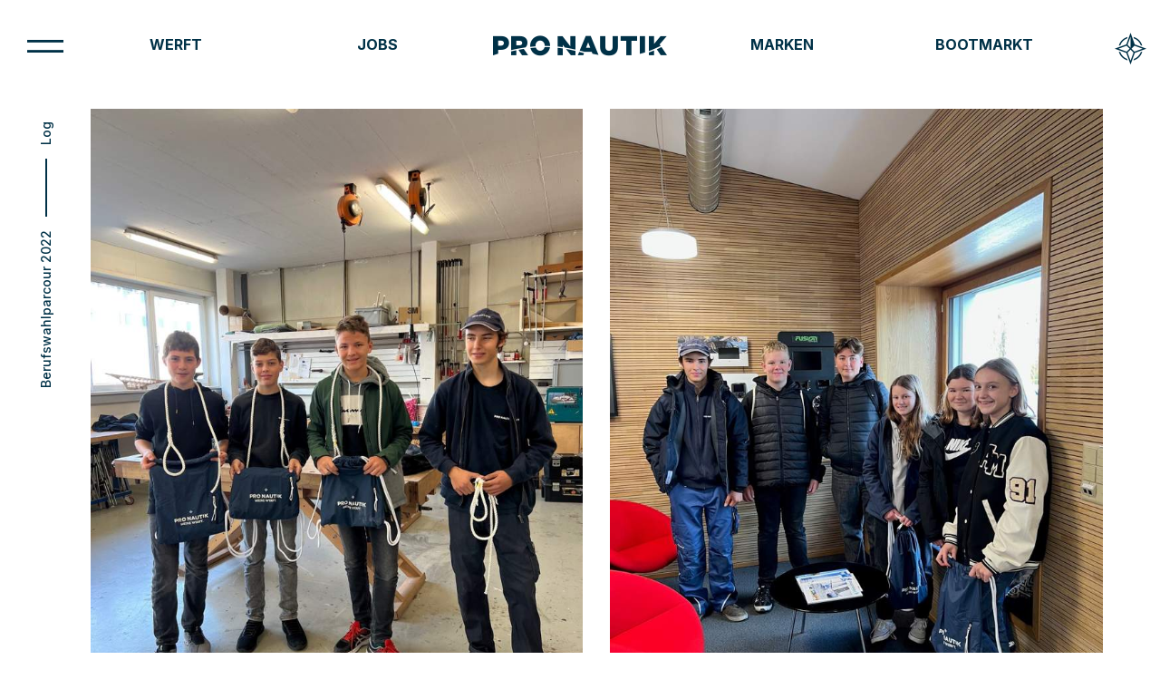

--- FILE ---
content_type: text/html; charset=utf-8
request_url: https://www.pro-nautik.ch/log/pro-nautik/news/berufswahlparcour-2022/
body_size: 8351
content:
<!doctype html>
<html lang="de-ch">
<head>
    <meta charset="utf-8" />
        <!-- Google Tag Manager -->
        <script>
            (function(w, d, s, l, i) {
            w[l] = w[l] || []; w[l].push({
            'gtm.start':
            new Date().getTime(), event: 'gtm.js'
            }); var f = d.getElementsByTagName(s)[0],
            j = d.createElement(s), dl = l != 'dataLayer' ? '&l=' + l : ''; j.async = true; j.src =
            'https://www.googletagmanager.com/gtm.js?id=' + i + dl; f.parentNode.insertBefore(j, f);
            })(window, document, 'script', 'dataLayer', 'GTM-PLFX9VD');</script>
        <!-- End Google Tag Manager -->
        <!-- Global site tag (gtag.js) - Google Analytics -->
        <script defer async src="https://www.googletagmanager.com/gtag/js?id=G-C1W3712SXR"></script>
        <script>
            window.dataLayer = window.dataLayer || [];
            function gtag() { window.dataLayer.push(arguments); }
            gtag('js', new Date());

            gtag('config', 'G-C1W3712SXR');
        </script>

    <title>Berufswahlparcour 2022 - Pro Nautik AG</title>
    <meta name="viewport" content="width=device-width, initial-scale=1, user-scalable=no" />
    <link rel="shortcut icon" href="/media/0hfdl1xh/favicon.png" type="image/png">
    <link rel="preconnect" href="https://fonts.googleapis.com">
    <link rel="preconnect" href="https://fonts.gstatic.com" crossorigin>
        <link href="https://fonts.googleapis.com/css2?family=Inter:wght@500;700&amp;family=Roboto&#x2B;Slab:wght@400;700&amp;display=swap" rel="stylesheet">
            <link href="/css/82.51bf392a.css" rel="stylesheet">
    
</head>

<body class="pn">
        <!-- Google Tag Manager (noscript) -->
        <noscript>
            <iframe src="https://www.googletagmanager.com/ns.html?id=GTM-PLFX9VD" height="0" width="0" style="display:none;visibility:hidden"></iframe>
        </noscript>
        <!-- End Google Tag Manager (noscript) -->
    <div class="breakpoint-check">
        <div class="d-sm-none" data-bp="xs"></div>
        <div class="d-none d-sm-block d-md-none" data-bp="sm"></div>
        <div class="d-none d-md-block d-lg-none" data-bp="md"></div>
        <div class="d-none d-lg-block d-xl-none" data-bp="lg"></div>
        <div class="d-none d-xl-block d-xxl-none" data-bp="xl"></div>
        <div class="d-none d-xxl-block" data-bp="xxl"></div>
    </div>
    <div id="vapp">
        <div class="navigation">
	<div class="navigation__top">
		<span class="navigation__hamburger" v-toggle-menu="'megamenu'" data-label="Hamburger Icon" data-stop>
			<i class="icon-hamburger"></i>
		</span>
		<div class="container">
			<div class="navigation__wrapper">
                <a href="/werft/" class="d-none d-md-block navigation__link"   title="Werft"><span>Werft</span></a>

                <a href="/ueber-uns/jobs-inserate/" class="d-none d-md-block navigation__link"   title="Jobs"><span>Jobs</span></a>

				<a href="/" class="navigation__logo" title="Pro Nautik AG">
					<i class="icon-pro-nautik"></i>
				</a>
				<a href="#" class="d-none d-md-block navigation__link" v-toggle-menu="'brands'" title="Marken" data-label="Marken" data-stop><span>Marken</span></a>
				<a href="/bootmarkt/" class="d-none d-md-block navigation__link"   title="Bootmarkt"><span>Bootmarkt</span></a>

			</div>
		</div>
		<span class="navigation__icon">
			<i class="icon-wind-rose"></i>
		</span>
	</div>
	<div class="navigation__megamenu navigation__container">
		<span class="navigation__hamburger" v-toggle-menu="'megamenu'" data-label="Schliessen Icon">
			<i class="icon-close"></i>
		</span>
		<div class="megamenu">
			<div class="megamenu__wrapper">
				<div class="megamenu__column megamenu--left">
					<div class="megamenu__item megamenu--logo">
						<a href="/" title="Pro Nautik AG">
							<i class="icon-pro-nautik"></i>
						</a>
					</div>
						<div class="megamenu__item megamenu__item--has-children" v-toggle-class data-toggle-class="show" data-toggle-condition=".megemenu__links" data-toggle-follow-on-shown="/bootmarkt/">
							<div class="megemenu__title">
								<a href="/bootmarkt/"   title="Bootmarkt"><span>Bootmarkt</span></a>

							</div>
								<ul class="megemenu__links --ignore-click">
										<li>
											<a href="/bootmarkt/boatfinder/"   title="Boatfinder"><span>Boatfinder</span></a>

										</li>
										<li>
											<a href="/bootmarkt/lagerboote/"   title="Lagerboote"><span>Lagerboote</span></a>

										</li>
										<li>
											<a href="/bootmarkt/occasionen/"   title="Occasionen"><span>Occasionen</span></a>

										</li>
										<li>
											<a href="/bootmarkt/elektroboote/"   title="Elektroboot"><span>Elektroboot</span></a>

										</li>
										<li>
											<a href="/bootmarkt/liegeplaetze/"   title="Liegepl&#xE4;tze"><span>Liegepl&#xE4;tze</span></a>

										</li>
										<li>
											<a href="/bootmarkt/zubehoer/"   title="Zubeh&#xF6;r"><span>Zubeh&#xF6;r</span></a>

										</li>
								</ul>
						</div>
						<div class="megamenu__item megamenu__item--has-children" v-toggle-class data-toggle-class="show" data-toggle-condition=".megemenu__links" data-toggle-follow-on-shown="/werft/">
							<div class="megemenu__title">
								<a href="/werft/"   title="Werft"><span>Werft</span></a>

							</div>
								<ul class="megemenu__links --ignore-click">
										<li>
											<a href="/werft/unterhalt/"   title="Unterhalt"><span>Unterhalt</span></a>

										</li>
										<li>
											<a href="/werft/quaggamuscheln/"   title="Quaggamuscheln"><span>Quaggamuscheln</span></a>

										</li>
										<li>
											<a href="/werft/motoren/"   title="Motoren"><span>Motoren</span></a>

										</li>
										<li>
											<a href="/werft/ueberwachung/"   title="&#xDC;berwachung"><span>&#xDC;berwachung</span></a>

										</li>
										<li>
											<a href="/werft/elektronik/"   title="Elektronik"><span>Elektronik</span></a>

										</li>
										<li>
											<a href="/werft/neu-aus-und-umbauten/"   title="Neu-, Aus- und Umbauten"><span>Neu-, Aus- und Umbauten</span></a>

										</li>
										<li>
											<a href="/werft/standort-arbon/"   title="Standort Arbon"><span>Standort Arbon</span></a>

										</li>
										<li>
											<a href="/werft/sommer-sorglos-pakete/"   title="Sommer Sorglos-Pakete"><span>Sommer Sorglos-Pakete</span></a>

										</li>
										<li>
											<a href="/werft/winterlager/"   title="Winterlager"><span>Winterlager</span></a>

										</li>
										<li>
											<a href="/werft/park-ride/"   title="Park &amp; Ride"><span>Park &amp; Ride</span></a>

										</li>
										<li>
											<a href="/werft/werkstatt/"   title="Werkstatt"><span>Werkstatt</span></a>

										</li>
										<li>
											<a href="/werft/shop/"   title="Shop"><span>Shop</span></a>

										</li>
										<li>
											<a href="/werft/projekte/"   title="Projekte"><span>Projekte</span></a>

										</li>
								</ul>
						</div>
						<div class="megamenu__item megamenu__item--has-children" v-toggle-class data-toggle-class="show" data-toggle-condition=".megemenu__links" data-toggle-follow-on-shown="/bootschule/">
							<div class="megemenu__title">
								<a href="/bootschule/"   title="Bootschule"><span>Bootschule</span></a>

							</div>
								<ul class="megemenu__links --ignore-click">
										<li>
											<a href="https://nautika.ch/bootsfahrschule"  target="_blank"  title="Bootschule"><span>Bootschule</span></a>

										</li>
										<li>
											<a href="https://nautika.ch/events"  target="_blank"  title="Events"><span>Events</span></a>

										</li>
										<li>
											<a href="https://nautika.ch/vermietung"  target="_blank"  title="Vermietung"><span>Vermietung</span></a>

										</li>
								</ul>
						</div>
						<div class="megamenu__item megamenu__item--has-children" v-toggle-class data-toggle-class="show" data-toggle-condition=".megemenu__links" data-toggle-follow-on-shown="/ueber-uns/">
							<div class="megemenu__title">
								<a href="/ueber-uns/"   title="&#xDC;ber uns"><span>&#xDC;ber uns</span></a>

							</div>
								<ul class="megemenu__links --ignore-click">
										<li>
											<a href="/ueber-uns/portrait/"   title="Portrait"><span>Portrait</span></a>

										</li>
										<li>
											<a href="/ueber-uns/crew/"   title="Crew"><span>Crew</span></a>

										</li>
										<li>
											<a href="/ueber-uns/jobs-inserate/"   title="Jobs"><span>Jobs</span></a>

										</li>
										<li>
											<a href="/ueber-uns/lehre/"   title="Lehre"><span>Lehre</span></a>

										</li>
										<li>
											<a href="/ueber-uns/partner-haendler/"   title="Partner / H&#xE4;ndler"><span>Partner / H&#xE4;ndler</span></a>

										</li>
										<li>
											<a href="/ueber-uns/kontakt/"   title="Kontakt"><span>Kontakt</span></a>

										</li>
										<li>
											<a href="/ueber-uns/events/"   title="Events"><span>Events</span></a>

										</li>
								</ul>
						</div>
						<div class="megamenu__item" v-toggle-class data-toggle-class="show" data-toggle-condition=".megemenu__links" data-toggle-follow-on-shown="/log/">
							<div class="megemenu__title">
								<a href="/log/" class=" active"   title="Log"><span>Log</span></a>

							</div>
						</div>
				</div>
				<div class="megamenu__column megamenu--right">
					<div class="megamenu__info">
						<p><b>Pro Nautik AG</b></p>
						<p>Friedrichshafnerstrasse 50</p>
						<p>CH-8590 Romanshorn</p>
						<p>T <a href="tel:0041714661414">+41 71 466 14 14</a></p>
						<p><a href="mailto:info@pro-nautik.ch">info@pro-nautik.ch</a></p>
                        <p><a href="mailto:werft@pro-nautik.ch">werft@pro-nautik.ch</a></p>
						<p>&nbsp;</p>
						<p><b>Standort Arbon</b></p>
                        <p>Werftstrasse 2</p>
                        <p>CH-9320 Arbon</p>
                        <p>T <a href="tel:0041714661499">+41 71 466 14 99</a></p>
					</div>
					<div class="megamenu__info">
						<p><b>Öffnungszeiten</b></p>
							<p>
Montag bis Freitag							</p>
							<p>
07:30 - 12:00 Uhr							</p>
							<p>
13:15 - 17:30 Uhr							</p>
							<p>
&nbsp;							</p>
							<p>
M&#xE4;rz bis Oktober auch Samstags f&#xFC;r Sie da:							</p>
							<p>
08:00 - 12:00 Uhr							</p>
							<p>
&nbsp;							</p>
							<p>
Pikettdienst (Kostenpflichtig)							</p>
							<p>
Nur ausserhalb B&#xFC;rozeiten							</p>
							<p>
T &#x2B;41 79 288 45 88							</p>
						<p>&nbsp;</p>
						<p><b>Verkauf &amp; Beratung</b></p>
						<p>&nbsp;</p>
						<p><b>Ersatzteillager</b></p>
					</div>
					<div class="megamenu__info">
						<p><a href="/media/mlcniqfu/agb-hausammann-boote_-pro-nautik_2022.pdf"  target="_blank"  title="AGB"><span>AGB</span></a>
</p>
						<p><a href="/impressum/"   title="Impressum"><span>Impressum</span></a>
</p>
						<p><a href="/datenschutz/"   title="Datenschutz"><span>Datenschutz</span></a>
</p>
						<div class="megamenu__share">
                            <a href="#" v-toggle-menu="'location'" data-label="Pin/Ort Icon" title="Hier finden Sie uns!" data-stop><i class="icon-pin"></i></a>
                                <a href="https://www.facebook.com/pronautik" title="Besuchen Sie uns auf Facebook!" target="_blank"><i class="icon-facebook"></i></a>
                                <a href="https://www.youtube.com/pronautik" title="Besuchen Sie uns auf YouTube!" target="_blank"><i class="icon-youtube"></i></a>
                                <a href="https://www.instagram.com/pro_nautik" title="Besuchen Sie uns auf Instagram!" target="_blank"><i class="icon-instagram"></i></a>
                        </div>
					</div>
					<div class="megamenu__info megamenu--partner">
						<p><b class="font-slab">Unsere Partner</b></p>
						<p><a href="https://nautika.ch/" target="_blank" title="Nautika"><i class="icon-nautika"></i></a></p>
						<p><a href="https://www.hausammann-boote.ch/" target="_blank" title="Hausammann"><i class="icon-hausammann"></i></a></p>
					</div>
				</div>
			</div>
		</div>
	</div>
	<div class="navigation__location navigation__container" data-has-map>
		<a class="navigation__hamburger" href="#" v-toggle-menu="'location'" data-label="Schliessen Icon">
			<i class="icon-close"></i>
		</a>
		<div class="megamenu">
			<div class="megamenu__wrapper megamenu--map">
				<map-location class="map__container"
              coordinates="47.56340472839554, 9.381790931149796"
              zoom="0"
              :allow-mouse="true"
              :fullscreen-control="false"
              :pan-control="false"
              :rotate-control="false"
              :scale-control="false"
              :street-view-control="false"
              :zoom-control="false"></map-location>
				<div class="megamenu__column">
					<div class="megamenu__info">
						<div class="megamenu__item megamenu--logo">
							<a href="/"><i class="icon-pro-nautik"></i></a>
						</div>
						<p><b>Pro Nautik AG</b></p>
						<p>Friedrichshafnerstrasse 50</p>
						<p>CH-8590 Romanshorn</p>
						<p>&nbsp;</p>
						<p>T <a href="tel:0041714661414">+41 71 466 14 14</a></p>
						<p><a href="mailto:info@pro-nautik.ch">info@pro-nautik.ch</a></p>
                        <p><a href="mailto:werft@pro-nautik.ch">werft@pro-nautik.ch</a></p>
					</div>
					<div class="megamenu__info">
						<p><b>Öffnungszeiten</b></p>
							<p>
Montag bis Freitag							</p>
							<p>
07:30 - 12:00 Uhr							</p>
							<p>
13:15 - 17:30 Uhr							</p>
							<p>
&nbsp;							</p>
							<p>
M&#xE4;rz bis Oktober auch Samstags f&#xFC;r Sie da:							</p>
							<p>
08:00 - 12:00 Uhr							</p>
							<p>
&nbsp;							</p>
							<p>
Pikettdienst (Kostenpflichtig)							</p>
							<p>
Nur ausserhalb B&#xFC;rozeiten							</p>
							<p>
T &#x2B;41 79 288 45 88							</p>
						<p>&nbsp;</p>
						<p><b>Verkauf &amp; Beratung</b></p>
						<p>&nbsp;</p>
						<p><b>Ersatzteillager</b></p>
					</div>
				</div>
			</div>
		</div>
	</div>
	<div class="navigation__brands navigation__container">
    <a class="navigation__hamburger" href="#" v-toggle-menu="'brands'" data-label="Schliessen Icon">
        <i class="icon-close"></i>
    </a>
    <div class="megamenu megamenu--brands">
        <div class="container">
            <div class="brand__company">
                <div class="company__title">Unsere Marken</div>
                <div class="brand__items">
                        <div class="brand">
                            <div class="brand__img">        <img alt="Bavaria" title="Bavaria" data-src="/media/db3f4cis/bavaria-logo.jpg?width=320&amp;height=120&amp;rmode=max&amp;quality=95" v-lazy width="0" height="0" />
</div>
                            <div class="brand__info">
                                <div class="brand__name">Bavaria</div>
                                    <a class="brand__link" href="https://www.pro-nautik.ch/bootmarkt/marken/bavaria/" title="Bavaria"><i class="icon-arrow-right"></i></a>
                            </div>
                        </div>
                        <div class="brand">
                            <div class="brand__img">        <img alt="Greenline Yachts" title="Greenline Yachts" data-src="/media/xagnhhnl/greenline-logo.jpg?width=320&amp;height=120&amp;rmode=max&amp;quality=95" v-lazy width="0" height="0" />
</div>
                            <div class="brand__info">
                                <div class="brand__name">Greenline Yachts</div>
                                    <a class="brand__link" href="https://www.pro-nautik.ch/bootmarkt/marken/greenline-yachts/" title="Greenline Yachts"><i class="icon-arrow-right"></i></a>
                            </div>
                        </div>
                        <div class="brand">
                            <div class="brand__img">        <img alt="Rand" title="Rand" data-src="/media/o3fborki/logo-ab-web.png?width=320&amp;height=120&amp;rmode=max&amp;quality=95" v-lazy width="0" height="0" />
</div>
                            <div class="brand__info">
                                <div class="brand__name">Rand</div>
                                    <a class="brand__link" href="https://www.pro-nautik.ch/bootmarkt/marken/rand/" title="Rand"><i class="icon-arrow-right"></i></a>
                            </div>
                        </div>
                        <div class="brand">
                            <div class="brand__img">        <img alt="F&#xFC;llemann" title="F&#xFC;llemann" data-src="/media/km0drujq/fuellemann-logo.jpg?width=320&amp;height=120&amp;rmode=max&amp;quality=95" v-lazy width="0" height="0" />
</div>
                            <div class="brand__info">
                                <div class="brand__name">F&#xFC;llemann</div>
                                    <a class="brand__link" href="https://www.pro-nautik.ch/bootmarkt/marken/fuellemann/" title="F&#xFC;llemann"><i class="icon-arrow-right"></i></a>
                            </div>
                        </div>
                        <div class="brand">
                            <div class="brand__img">        <img alt="Boesch" title="Boesch" data-src="/media/imsd3gq2/boesch-logo.jpg?width=320&amp;height=120&amp;rmode=max&amp;quality=95" v-lazy width="0" height="0" />
</div>
                            <div class="brand__info">
                                <div class="brand__name">Boesch</div>
                                    <a class="brand__link" href="https://www.pro-nautik.ch/bootmarkt/marken/boesch/" title="Boesch"><i class="icon-arrow-right"></i></a>
                            </div>
                        </div>
                        <div class="brand">
                            <div class="brand__img">        <img alt="Axis" title="Axis" data-src="/media/fu0jesza/axis-logo.jpg?width=320&amp;height=120&amp;rmode=max&amp;quality=95" v-lazy width="0" height="0" />
</div>
                            <div class="brand__info">
                                <div class="brand__name">Axis</div>
                                    <a class="brand__link" href="https://www.pro-nautik.ch/bootmarkt/marken/axis/" title="Axis"><i class="icon-arrow-right"></i></a>
                            </div>
                        </div>
                        <div class="brand">
                            <div class="brand__img">        <img alt="Malibu" title="Malibu" data-src="/media/w43k5itq/malibu-boats-logo.jpg?width=320&amp;height=120&amp;rmode=max&amp;quality=95" v-lazy width="0" height="0" />
</div>
                            <div class="brand__info">
                                <div class="brand__name">Malibu</div>
                                    <a class="brand__link" href="https://www.pro-nautik.ch/bootmarkt/marken/malibu/" title="Malibu"><i class="icon-arrow-right"></i></a>
                            </div>
                        </div>
                        <div class="brand">
                            <div class="brand__img">        <img alt="Regal" title="Regal" data-src="/media/ck4kenj1/regal-logo.jpg?width=320&amp;height=120&amp;rmode=max&amp;quality=95" v-lazy width="0" height="0" />
</div>
                            <div class="brand__info">
                                <div class="brand__name">Regal</div>
                                    <a class="brand__link" href="https://www.pro-nautik.ch/bootmarkt/marken/regal/" title="Regal"><i class="icon-arrow-right"></i></a>
                            </div>
                        </div>
                        <div class="brand">
                            <div class="brand__img">        <img alt="Sunbeam" title="Sunbeam" data-src="/media/wrpppnzm/sunbeam-logo.jpg?width=320&amp;height=120&amp;rmode=max&amp;quality=95" v-lazy width="0" height="0" />
</div>
                            <div class="brand__info">
                                <div class="brand__name">Sunbeam</div>
                                    <a class="brand__link" href="https://www.pro-nautik.ch/bootmarkt/marken/sunbeam/" title="Sunbeam"><i class="icon-arrow-right"></i></a>
                            </div>
                        </div>
                        <div class="brand">
                            <div class="brand__img">        <img alt="Airon Marine" title="Airon Marine" data-src="/media/fhuau4be/airon-marine-logo.jpg?width=320&amp;height=120&amp;rmode=max&amp;quality=95" v-lazy width="0" height="0" />
</div>
                            <div class="brand__info">
                                <div class="brand__name">Airon Marine</div>
                                    <a class="brand__link" href="https://www.pro-nautik.ch/bootmarkt/marken/airon-marine/" title="Airon Marine"><i class="icon-arrow-right"></i></a>
                            </div>
                        </div>
                    <div class="brand brand--spacer"></div>
                </div>
            </div>
        </div>
    </div>
</div>

</div>



        <div class="app" :class="{ 'ios': iOS }">
            
    
    <div class="desc-bar">
		<div class="desc-bar__container">
                    <span class="desc-bar__text">Berufswahlparcour 2022</span>
                    <a class="desc-bar__text" href="/log/" title="Log">Log</a>
        </div>
	</div>


<div class="d-flex flex-column">
        <div>
            <gallery scrollbar lazy class="gallery--blog order-last order-md-first">
		<div class="gallery__item">
			<div class="gallery__img">
				            <img class="swiper-lazy swiper-lazy" alt="08.11.2022" data-src="/media/nszjfkon/08112022.jpg?height=990&amp;rmode=crop&amp;quality=65" width="742" height="990" />
        <div class="swiper-lazy-preloader swiper-lazy-preloader-white"></div>

			</div>
		</div>
		<div class="gallery__item">
			<div class="gallery__img">
				            <img class="swiper-lazy swiper-lazy" alt="08.11.2022 1" data-src="/media/esalbt5p/08112022_1.jpg?height=990&amp;rmode=crop&amp;quality=65" width="742" height="990" />
        <div class="swiper-lazy-preloader swiper-lazy-preloader-white"></div>

			</div>
		</div>
</gallery>

        </div>

    <div class="d-md-none">
        <a href="/log/" class="link link--arrow-left mt-3">Zurück</a>
    </div>

    <div class="container">
        <div class="row d-none d-md-block">
            <div class="col-12">
                <a href="/log/" class="link link--arrow-left mt-3">Zurück</a>
            </div>
        </div>
        <div class="row">
            <div class="col-1 d-none d-md-block"></div>
            <div class="col-12 col-md-6">
                <div class="spacer-80"></div>
                <div class="content blog__content">
                    <div class="title__h2">Berufswahlparcour 2022</div>
                    <h1 class="title__quicklinks">Berufswahlparcour 2022</h1>
                    <p>Nach einem Firmenrundgang, Beobachtungen auf dem Waschplatz und der Kranbox durften sich alle noch beim Spleissen beweisen. Wir wünschen allen viel Erfolg auf dem Weg zu ihrem Traumberuf!</p>
                    <div class="blog__content--small">
                        
                    </div>
                </div>
            </div>
            <div class="col-2 d-none d-md-block"></div>
            <div class="col-12 col-md-3">
                <div class="row d-none d-lg-block">
                    <div class="col-2 col-xl-4"></div>
                    <div class="col-10 col-xl-8">
                    </div>
                </div>
                <div class="spacer-240 d-none d-md-block d-lg-none"></div>
                <div class="spacer-240 d-none d-md-block d-lg-none"></div>
                <div class="spacer-120 d-none d-md-block"></div>
                <div class="blog__info">
                    <div class="blog__info-item">
                        <div class="blog__links">
                            <a href="mailto:?subject=Berufswahlparcour%202022%20-%20Log%20-%20Pro%20Nautik%20AG&body=Berufswahlparcour%202022%0D%0A%2Flog%2Fpro-nautik%2Fnews%2Fberufswahlparcour-2022%2F" title="E-Mail"><i class="icon-paper-plane"></i></a>
                            <a href="https://www.facebook.com/sharer/sharer.php?u=%2Flog%2Fpro-nautik%2Fnews%2Fberufswahlparcour-2022%2F" title="Facebook" target="_blank"><i class="icon-facebook"></i></a>
                        </div>
                        <div class="blog__text">Share &amp; like</div>
                    </div>
                </div>
            </div>
        </div>
    </div>
</div>


            
<div class="container">
        <gallery class="gallery--brands" outer-class="brands--slider" navigation loop lazy>
                <a class="gallery__item" title="Bavaria" href="https://www.pro-nautik.ch/bootmarkt/marken/bavaria/">
                    <span class="gallery__img">            <img class=" swiper-lazy" alt="Bavaria" title="Bavaria" data-src="/media/db3f4cis/bavaria-logo.jpg?width=200&amp;height=90&amp;rmode=max&amp;quality=95" width="0" height="0" />
        <div class="swiper-lazy-preloader swiper-lazy-preloader-white"></div>
</span>
                </a>
                <a class="gallery__item" title="Greenline Yachts" href="https://www.pro-nautik.ch/bootmarkt/marken/greenline-yachts/">
                    <span class="gallery__img">            <img class=" swiper-lazy" alt="Greenline Yachts" title="Greenline Yachts" data-src="/media/xagnhhnl/greenline-logo.jpg?width=200&amp;height=90&amp;rmode=max&amp;quality=95" width="0" height="0" />
        <div class="swiper-lazy-preloader swiper-lazy-preloader-white"></div>
</span>
                </a>
                <a class="gallery__item" title="Rand" href="https://www.pro-nautik.ch/bootmarkt/marken/rand/">
                    <span class="gallery__img">            <img class=" swiper-lazy" alt="Rand" title="Rand" data-src="/media/o3fborki/logo-ab-web.png?width=200&amp;height=90&amp;rmode=max&amp;quality=95" width="0" height="0" />
        <div class="swiper-lazy-preloader swiper-lazy-preloader-white"></div>
</span>
                </a>
                <a class="gallery__item" title="F&#xFC;llemann" href="https://www.pro-nautik.ch/bootmarkt/marken/fuellemann/">
                    <span class="gallery__img">            <img class=" swiper-lazy" alt="F&#xFC;llemann" title="F&#xFC;llemann" data-src="/media/km0drujq/fuellemann-logo.jpg?width=200&amp;height=90&amp;rmode=max&amp;quality=95" width="0" height="0" />
        <div class="swiper-lazy-preloader swiper-lazy-preloader-white"></div>
</span>
                </a>
                <a class="gallery__item" title="Boesch" href="https://www.pro-nautik.ch/bootmarkt/marken/boesch/">
                    <span class="gallery__img">            <img class=" swiper-lazy" alt="Boesch" title="Boesch" data-src="/media/imsd3gq2/boesch-logo.jpg?width=200&amp;height=90&amp;rmode=max&amp;quality=95" width="0" height="0" />
        <div class="swiper-lazy-preloader swiper-lazy-preloader-white"></div>
</span>
                </a>
                <a class="gallery__item" title="Axis" href="https://www.pro-nautik.ch/bootmarkt/marken/axis/">
                    <span class="gallery__img">            <img class=" swiper-lazy" alt="Axis" title="Axis" data-src="/media/fu0jesza/axis-logo.jpg?width=200&amp;height=90&amp;rmode=max&amp;quality=95" width="0" height="0" />
        <div class="swiper-lazy-preloader swiper-lazy-preloader-white"></div>
</span>
                </a>
                <a class="gallery__item" title="Malibu" href="https://www.pro-nautik.ch/bootmarkt/marken/malibu/">
                    <span class="gallery__img">            <img class=" swiper-lazy" alt="Malibu" title="Malibu" data-src="/media/w43k5itq/malibu-boats-logo.jpg?width=200&amp;height=90&amp;rmode=max&amp;quality=95" width="0" height="0" />
        <div class="swiper-lazy-preloader swiper-lazy-preloader-white"></div>
</span>
                </a>
                <a class="gallery__item" title="Regal" href="https://www.pro-nautik.ch/bootmarkt/marken/regal/">
                    <span class="gallery__img">            <img class=" swiper-lazy" alt="Regal" title="Regal" data-src="/media/ck4kenj1/regal-logo.jpg?width=200&amp;height=90&amp;rmode=max&amp;quality=95" width="0" height="0" />
        <div class="swiper-lazy-preloader swiper-lazy-preloader-white"></div>
</span>
                </a>
                <a class="gallery__item" title="Sunbeam" href="https://www.pro-nautik.ch/bootmarkt/marken/sunbeam/">
                    <span class="gallery__img">            <img class=" swiper-lazy" alt="Sunbeam" title="Sunbeam" data-src="/media/wrpppnzm/sunbeam-logo.jpg?width=200&amp;height=90&amp;rmode=max&amp;quality=95" width="0" height="0" />
        <div class="swiper-lazy-preloader swiper-lazy-preloader-white"></div>
</span>
                </a>
                <a class="gallery__item" title="Airon Marine" href="https://www.pro-nautik.ch/bootmarkt/marken/airon-marine/">
                    <span class="gallery__img">            <img class=" swiper-lazy" alt="Airon Marine" title="Airon Marine" data-src="/media/fhuau4be/airon-marine-logo.jpg?width=200&amp;height=90&amp;rmode=max&amp;quality=95" width="0" height="0" />
        <div class="swiper-lazy-preloader swiper-lazy-preloader-white"></div>
</span>
                </a>
    </gallery>

    <footer class="footer">
        <div class="row">
            <div class="col-12 col-md-4 col-lg-3">
                <a href="/" class="footer__logo" title="Pro Nautik AG"><i class="icon-pro-nautik"></i></a>
            </div>
            <div class="d-none d-md-block col-8 col-lg-9"></div>
            <div class="col-12 col-md-4 col-lg-3">
                <div class="footer__address">
                    <p>Pro Nautik AG</p>
                    <p>Friedrichshafnerstrasse 50</p>
                    <p>CH-8590 Romanshorn</p>
                    <p></p>
                    <p>T <a href="tel:0041714661414">+41 71 466 14 14</a></p>
                    <p><a href="mailto:info@pro-nautik.ch" class="footer__link">info@pro-nautik.ch</a></p>
                    <p><a href="mailto:werft@pro-nautik.ch" class="footer__link">werft@pro-nautik.ch</a></p>
                    <p>&nbsp;</p>
                    <p><b>Standort Arbon</b></p>
                    <p>Werftstrasse 2</p>
                    <p>CH-9320 Arbon</p>
                    <p>T <a href="tel:0041714661499">+41 71 466 14 99</a></p>
                </div>
            </div>
            <div class="d-none d-lg-block col-1"></div>
            <div class="order-md d-md-none col-12 footer__links footer__links--first">
                <a href="/log/" class="title active"   title="Log"><span>Log</span></a>
<br />
            </div>
                    <div class="col-12 col-md-4 col-lg-2 footer__links footer__links--first footer__links--has-children" v-toggle-class data-toggle-class="show" data-toggle-condition=".footer__children" data-toggle-follow-on-shown="/bootmarkt/">
                        <a href="/bootmarkt/" class="title"   title="Bootmarkt"><span>Bootmarkt</span></a>
<br />
                        <div class="footer__children">
                                <a href="/bootmarkt/boatfinder/"   title="Boatfinder"><span>Boatfinder</span></a>

                                <br />
                                <a href="/bootmarkt/lagerboote/"   title="Lagerboote"><span>Lagerboote</span></a>

                                <br />
                                <a href="/bootmarkt/occasionen/"   title="Occasionen"><span>Occasionen</span></a>

                                <br />
                                <a href="/bootmarkt/elektroboote/"   title="Elektroboot"><span>Elektroboot</span></a>

                                <br />
                                <a href="/bootmarkt/liegeplaetze/"   title="Liegepl&#xE4;tze"><span>Liegepl&#xE4;tze</span></a>

                                <br />
                                <a href="/bootmarkt/zubehoer/"   title="Zubeh&#xF6;r"><span>Zubeh&#xF6;r</span></a>

                                <br />
                        </div>
                    </div>
                    <div class="col-12 col-md-4 col-lg-2 footer__links footer__links--first footer__links--has-children" v-toggle-class data-toggle-class="show" data-toggle-condition=".footer__children" data-toggle-follow-on-shown="/werft/">
                        <a href="/werft/" class="title"   title="Werft"><span>Werft</span></a>
<br />
                        <div class="footer__children">
                                <a href="/werft/unterhalt/"   title="Unterhalt"><span>Unterhalt</span></a>

                                <br />
                                <a href="/werft/quaggamuscheln/"   title="Quaggamuscheln"><span>Quaggamuscheln</span></a>

                                <br />
                                <a href="/werft/motoren/"   title="Motoren"><span>Motoren</span></a>

                                <br />
                                <a href="/werft/ueberwachung/"   title="&#xDC;berwachung"><span>&#xDC;berwachung</span></a>

                                <br />
                                <a href="/werft/elektronik/"   title="Elektronik"><span>Elektronik</span></a>

                                <br />
                                <a href="/werft/neu-aus-und-umbauten/"   title="Neu-, Aus- und Umbauten"><span>Neu-, Aus- und Umbauten</span></a>

                                <br />
                                <a href="/werft/standort-arbon/"   title="Standort Arbon"><span>Standort Arbon</span></a>

                                <br />
                                <a href="/werft/sommer-sorglos-pakete/"   title="Sommer Sorglos-Pakete"><span>Sommer Sorglos-Pakete</span></a>

                                <br />
                                <a href="/werft/winterlager/"   title="Winterlager"><span>Winterlager</span></a>

                                <br />
                                <a href="/werft/park-ride/"   title="Park &amp; Ride"><span>Park &amp; Ride</span></a>

                                <br />
                                <a href="/werft/werkstatt/"   title="Werkstatt"><span>Werkstatt</span></a>

                                <br />
                                <a href="/werft/shop/"   title="Shop"><span>Shop</span></a>

                                <br />
                                <a href="/werft/projekte/"   title="Projekte"><span>Projekte</span></a>

                                <br />
                        </div>
                    </div>
                    <div class="d--md-block d-lg-none col-4"></div>
                    <div class="col-12 col-md-4 col-lg-2 footer__links footer__links--first footer__links--has-children" v-toggle-class data-toggle-class="show" data-toggle-condition=".footer__children" data-toggle-follow-on-shown="/bootschule/">
                        <a href="/bootschule/" class="title"   title="Bootschule"><span>Bootschule</span></a>
<br />
                        <div class="footer__children">
                                <a href="https://nautika.ch/bootsfahrschule"  target="_blank"  title="Bootschule"><span>Bootschule</span></a>

                                <br />
                                <a href="https://nautika.ch/events"  target="_blank"  title="Events"><span>Events</span></a>

                                <br />
                                <a href="https://nautika.ch/vermietung"  target="_blank"  title="Vermietung"><span>Vermietung</span></a>

                                <br />
                        </div>
                            <div class="d-none d-md-block">
                                <div class="footer__spacer"></div>
                                <a href="/log/" class="title active"   title="Log"><span>Log</span></a>
<br />
                            </div>
                    </div>
                    <div class="col-12 col-md-4 col-lg-2 footer__links footer__links--first footer__links--has-children" v-toggle-class data-toggle-class="show" data-toggle-condition=".footer__children" data-toggle-follow-on-shown="/ueber-uns/">
                        <a href="/ueber-uns/" class="title"   title="&#xDC;ber uns"><span>&#xDC;ber uns</span></a>
<br />
                        <div class="footer__children">
                                <a href="/ueber-uns/portrait/"   title="Portrait"><span>Portrait</span></a>

                                <br />
                                <a href="/ueber-uns/crew/"   title="Crew"><span>Crew</span></a>

                                <br />
                                <a href="/ueber-uns/jobs-inserate/"   title="Jobs"><span>Jobs</span></a>

                                <br />
                                <a href="/ueber-uns/lehre/"   title="Lehre"><span>Lehre</span></a>

                                <br />
                                <a href="/ueber-uns/partner-haendler/"   title="Partner / H&#xE4;ndler"><span>Partner / H&#xE4;ndler</span></a>

                                <br />
                                <a href="/ueber-uns/kontakt/"   title="Kontakt"><span>Kontakt</span></a>

                                <br />
                                <a href="/ueber-uns/events/"   title="Events"><span>Events</span></a>

                                <br />
                        </div>
                    </div>
            <div class="col-12 col-md-4 col-lg-3">
                <div class="spacer-40 d-md-none"></div>
                <a href="https://www.hausammann-boote.ch/" target="_blank" class="footer__logo text-hausammann" title="Hausammann Boote AG"><i class="icon-hausammann"></i></a>
            </div>
            <div class="d-none d-md-block col-8 col-lg-9"></div>
            <div class="col-12 col-md-4 col-lg-3">
                <div class="footer__address">
                    <p class="title">Partnerfirma</p>
                    <p>Hausammann Boote AG</p>
                    <p>
                        <a href="https://www.hausammann-boote.ch/" target="_blank" class="footer__link" title="Hausammann Boote AG">hausammann-boote.ch</a>
                    </p>
                </div>
            </div>
            <div class="d-none d-lg-block col-1"></div>
            <div class="col-12 col-md-3 col-lg-2 footer__links footer__links--first">
                <div class="spacer-40 d-md-none"></div>
                <a href="/media/mlcniqfu/agb-hausammann-boote_-pro-nautik_2022.pdf"  target="_blank"  title="AGB"><span>AGB</span></a>
<br />
                <a href="/impressum/"   title="Impressum"><span>Impressum</span></a>
<br />
                <a href="/datenschutz/"   title="Datenschutz"><span>Datenschutz</span></a>
<br />
                <div class="spacer-40 d-md-none"></div>
            </div>
            <div class="d-none d-lg-block col-2 col-xl-3">
                <a href="/ueber-uns/portrait/" class="logo-association"></a>
            </div>
            <div class="col-12 col-md-5 col-lg-4 col-xl-3">
                <div class="footer__social">
                    <a href="#" v-toggle-menu="'location'" data-label="Pin/Ort Icon" title="Hier finden Sie uns!" data-stop><i class="icon-pin"></i></a>
                        <a href="https://www.facebook.com/pronautik" title="Besuchen Sie uns auf Facebook!" target="_blank"><i class="icon-facebook"></i></a>
                        <a href="https://www.youtube.com/pronautik" title="Besuchen Sie uns auf YouTube!" target="_blank"><i class="icon-youtube"></i></a>
                        <a href="https://www.instagram.com/pro_nautik" title="Besuchen Sie uns auf Instagram!" target="_blank"><i class="icon-instagram"></i></a>
                </div>
            </div>
        </div>
    </footer>
</div>
<div class="footer__back-to-top">
    <a href="#"></a>
</div>

        </div>
    </div>

    <script>
        window.cssAdded = false;
        window.cssTheme = 'pn';
window.gtmID = 'GTM-PLFX9VD'; window.cssAdded = true;         window.googleMapsApiKey = 'AIzaSyArW0FyW7Ttrokfdc5u6eM4FRV1m9tekYg';
    </script>
    <script src="/js/chunk-vendors.ae5985eb.js" defer async></script>
    <script src="/js/app.85c95df5.js" defer async></script>
    

</body>

</html>


--- FILE ---
content_type: text/css
request_url: https://www.pro-nautik.ch/css/82.51bf392a.css
body_size: 67687
content:
/*! APP: pn */.dp__input_wrap{position:relative;width:100%;box-sizing:unset}.dp__input_wrap:focus{border-color:var(--dp-border-color-hover);outline:none}.dp__input{background-color:var(--dp-background-color);border-radius:4px;font-family:-apple-system,blinkmacsystemfont,Segoe UI,roboto,oxygen,ubuntu,cantarell,Open Sans,Helvetica Neue,sans-serif;border:1px solid var(--dp-border-color);outline:none;transition:border-color .2s cubic-bezier(.645,.045,.355,1);width:100%;font-size:1rem;line-height:1.5rem;padding:6px 12px;color:var(--dp-text-color);box-sizing:border-box}.dp__input::-moz-placeholder{opacity:.7}.dp__input::placeholder{opacity:.7}.dp__input:hover{border-color:var(--dp-border-color-hover)}.dp__input_reg{caret-color:transparent}.dp__input_focus{border-color:var(--dp-border-color-hover)}.dp__disabled{background:var(--dp-disabled-color)}.dp__disabled::-moz-placeholder{color:var(--dp-disabled-color-text)}.dp__disabled::placeholder{color:var(--dp-disabled-color-text)}.dp__input_icons{display:inline-block;width:1rem;height:1rem;stroke-width:0;font-size:1rem;line-height:1.5rem;padding:6px 12px;color:var(--dp-icon-color);box-sizing:content-box}.dp__input_icon{left:0}.dp__clear_icon,.dp__input_icon{cursor:pointer;position:absolute;top:50%;transform:translateY(-50%);color:var(--dp-icon-color)}.dp__clear_icon{right:0}.dp__input_icon_pad{padding-left:35px}.dp__input_valid{box-shadow:0 0 4px var(--dp-success-color)}.dp__input_valid,.dp__input_valid:hover{border-color:var(--dp-success-color)}.dp__input_invalid{box-shadow:0 0 4px var(--dp-danger-color)}.dp__input_invalid,.dp__input_invalid:hover{border-color:var(--dp-danger-color)}.dp__menu{position:absolute;background:var(--dp-background-color);border-radius:4px;min-width:260px;font-family:-apple-system,blinkmacsystemfont,Segoe UI,roboto,oxygen,ubuntu,cantarell,Open Sans,Helvetica Neue,sans-serif;font-size:1rem;-webkit-user-select:none;-moz-user-select:none;user-select:none;border:1px solid var(--dp-menu-border-color)}.dp__menu,.dp__menu:after,.dp__menu:before{box-sizing:border-box}.dp__menu:focus{border:1px solid var(--dp-menu-border-color);outline:none}.dp__menu_index{z-index:99999}.dp__menu_disabled,.dp__menu_readonly{position:absolute;top:0;left:0;right:0;bottom:0;z-index:1}.dp__menu_disabled{background:hsla(0,0%,100%,.5);cursor:not-allowed}.dp__menu_readonly{background:transparent;cursor:default}.dp__arrow_top{top:-1px;border-left:1px solid var(--dp-menu-border-color);border-top:1px solid var(--dp-menu-border-color);transform:translate(-50%,-50%) rotate(45deg)}.dp__arrow_bottom,.dp__arrow_top{left:50%;height:12px;width:12px;background-color:var(--dp-background-color);position:absolute}.dp__arrow_bottom{bottom:-1px;border-right:1px solid var(--dp-menu-border-color);border-bottom:1px solid var(--dp-menu-border-color);transform:translate(-50%,50%) rotate(45deg)}.dp__now_wrap{text-align:center;padding:2px 0}.dp__now_button{border:1px solid var(--dp-primary-color);color:var(--dp-primary-color);padding:0 4px;font-weight:700;border-radius:4px;font-size:1rem;cursor:pointer;background:transparent}.dp__preset_ranges{padding:5px;border-right:1px solid var(--dp-border-color)}.dp__preset_range{padding:5px}.dp__preset_range:hover{background-color:var(--dp-hover-color);cursor:pointer}.dp__menu_content_wrapper{display:flex}.dp__calendar_wrap{flex-direction:column;font-family:-apple-system,blinkmacsystemfont,Segoe UI,roboto,oxygen,ubuntu,cantarell,Open Sans,Helvetica Neue,sans-serif;flex:0}.dp__calendar_header,.dp__calendar_wrap{display:flex;justify-content:center;align-items:center}.dp__calendar_header{position:relative;color:var(--dp-text-color);white-space:nowrap;font-weight:700}.dp__calendar_header_item{text-align:center;flex-grow:1;height:35px;padding:5px;width:35px;box-sizing:border-box}.dp__calendar_row{display:flex;justify-content:center;align-items:center;margin:5px 0}.dp__calendar_item{text-align:center;flex-grow:1;box-sizing:border-box;color:var(--dp-text-color)}.dp__calendar{position:relative}.dp__calendar_header_cell{border-bottom:thin solid var(--dp-border-color);padding:.5rem}.dp__cell_inner{display:flex;align-items:center;text-align:center;justify-content:center;border-radius:4px;height:35px;padding:5px;width:35px;border:1px solid transparent;box-sizing:border-box;position:relative}.dp__cell_auto_range_start,.dp__date_hover_start:hover,.dp__range_start{border-bottom-right-radius:0;border-top-right-radius:0}.dp__cell_auto_range_end,.dp__date_hover_end:hover,.dp__range_end{border-bottom-left-radius:0;border-top-left-radius:0}.dp__active_date,.dp__range_end,.dp__range_start{background:var(--dp-primary-color);color:var(--dp-primary-text-color)}.dp__cell_auto_range_end,.dp__cell_auto_range_start{border-top:1px dashed var(--dp-primary-color);border-bottom:1px dashed var(--dp-primary-color)}.dp__date_hover:hover,.dp__date_hover_end:hover,.dp__date_hover_start:hover{background:var(--dp-hover-color);color:var(--dp-hover-text-color)}.dp__cell_disabled,.dp__cell_offset{color:var(--dp-secondary-color)}.dp__cell_disabled{cursor:not-allowed}.dp__range_between{background:var(--dp-hover-color);border-radius:0;border-top:1px solid var(--dp-hover-color);border-bottom:1px solid var(--dp-hover-color)}.dp__range_between_week{background:var(--dp-primary-color);color:var(--dp-primary-text-color);border-radius:0;border-top:1px solid var(--dp-primary-color);border-bottom:1px solid var(--dp-primary-color)}.dp__today{border:1px solid var(--dp-primary-color)}.dp__week_num{color:var(--dp-secondary-color);text-align:center}.dp__cell_auto_range{border-radius:0;border-top:1px dashed var(--dp-primary-color);border-bottom:1px dashed var(--dp-primary-color)}.dp__cell_auto_range_start{border-left:1px dashed var(--dp-primary-color)}.dp__cell_auto_range_end{border-right:1px dashed var(--dp-primary-color)}.dp__calendar_header_separator{width:100%;height:1px;background:var(--dp-border-color)}.dp__calendar_next{margin-left:10px}.dp__marker_dot,.dp__marker_line{height:5px;background-color:var(--dp-marker-color);position:absolute;bottom:0}.dp__marker_dot{width:5px;border-radius:50%;left:50%;transform:translateX(-50%)}.dp__marker_line{width:100%;left:0}.dp__marker_tooltip{position:absolute;border-radius:4px;background-color:var(--dp-tooltip-color);padding:5px;border:1px solid var(--dp-border-color);z-index:99999;box-sizing:border-box;cursor:default}.dp__tooltip_content{white-space:nowrap}.dp__tooltip_text{display:flex;align-items:center;flex-flow:row nowrap;color:var(--dp-text-color)}.dp__tooltip_mark{height:5px;width:5px;border-radius:50%;background-color:var(--dp-text-color);color:var(--dp-text-color);margin-right:5px}.dp__arrow_bottom_tp{left:50%;bottom:0;height:8px;width:8px;background-color:var(--dp-tooltip-color);position:absolute;border-right:1px solid var(--dp-border-color);border-bottom:1px solid var(--dp-border-color);transform:translate(-50%,50%) rotate(45deg)}.dp__instance_calendar{position:relative}@media only screen and (max-width:600px){.dp__flex_display{flex-direction:column}}.dp__month_year_row{display:flex;align-items:center;height:35px;color:var(--dp-text-color);box-sizing:border-box}.dp__inner_nav{display:flex;align-items:center;justify-content:center;cursor:pointer;height:25px;width:25px;color:var(--dp-icon-color);text-align:center;border-radius:50%}.dp__inner_nav svg{height:20px;width:20px}.dp__inner_nav:hover{background:var(--dp-hover-color);color:var(--dp-hover-icon-color)}.dp__month_year_select{width:50%;text-align:center;cursor:pointer;height:35px;display:flex;align-items:center;justify-content:center;border-radius:4px;box-sizing:border-box}.dp__month_year_select:hover{background:var(--dp-hover-color);color:var(--dp-hover-text-color)}.dp__overlay{position:absolute;overflow-y:auto;width:100%;height:100%;background:var(--dp-background-color);top:0;left:0;transition:opacity 1s ease-out;z-index:99999;font-family:-apple-system,blinkmacsystemfont,Segoe UI,roboto,oxygen,ubuntu,cantarell,Open Sans,Helvetica Neue,sans-serif;color:var(--dp-text-color);box-sizing:border-box}.dp__overlay::-webkit-scrollbar-track{box-shadow:var(--dp-scroll-bar-background);background-color:var(--dp-scroll-bar-background)}.dp__overlay::-webkit-scrollbar{width:5px;background-color:var(--dp-scroll-bar-background)}.dp__overlay::-webkit-scrollbar-thumb{background-color:var(--dp-scroll-bar-color);border-radius:10px}.dp__overlay:focus{border:none;outline:none}.dp__overlay_container{display:flex;height:100%;flex-direction:column}.dp__overlay_row{padding:0;box-sizing:border-box;display:flex;margin-left:auto;margin-right:auto;flex-wrap:wrap;max-width:100%;width:100%;align-items:center}.dp__overlay_container>.dp__overlay_row{flex:1}.dp__overlay_col{box-sizing:border-box;width:33%;padding:3px;white-space:nowrap}.dp__overlay_cell_pad{padding:10px 0}.dp__overlay_cell_active{background:var(--dp-primary-color);color:var(--dp-primary-text-color)}.dp__overlay_cell,.dp__overlay_cell_active{cursor:pointer;border-radius:4px;text-align:center}.dp__cell_in_between,.dp__overlay_cell:hover{background:var(--dp-hover-color);color:var(--dp-hover-text-color)}.dp__overlay_action{position:sticky;bottom:0;background:#fff}.dp__over_action_scroll{right:5px;box-sizing:border-box}.dp__overlay_cell_disabled{cursor:not-allowed}.dp__overlay_cell_disabled,.dp__overlay_cell_disabled:hover{background:var(--dp-disabled-color)}.dp__overlay_cell_active_disabled{cursor:not-allowed}.dp__overlay_cell_active_disabled,.dp__overlay_cell_active_disabled:hover{background:var(--dp-primary-disabled-color)}.dp__month_picker_header{justify-content:space-between;height:35px}.dp__month_picker_header,.dp__time_input{display:flex;width:100%;align-items:center}.dp__time_input{justify-content:center;-webkit-user-select:none;-moz-user-select:none;user-select:none;font-family:-apple-system,blinkmacsystemfont,Segoe UI,roboto,oxygen,ubuntu,cantarell,Open Sans,Helvetica Neue,sans-serif;color:var(--dp-text-color)}.dp__time_col_reg{padding:0 20px}.dp__time_col_reg_with_button{padding:0 15px}.dp__time_col_sec{padding:0 10px}.dp__time_col_sec_with_button{padding:0 5px}.dp__time_col{font-size:2rem;text-align:center;flex-direction:column}.dp__time_col,.dp__time_display{display:flex;align-items:center;justify-content:center}.dp__time_display{cursor:pointer;color:var(--dp-text-color);border-radius:4px;padding:0 3px}.dp__time_display:hover{background:var(--dp-hover-color);color:var(--dp-hover-text-color)}.dp__inc_dec_button{padding:5px;margin:0;display:flex;align-items:center;justify-content:center;cursor:pointer;border-radius:50%;color:var(--dp-icon-color);box-sizing:border-box}.dp__inc_dec_button,.dp__inc_dec_button svg{height:32px;width:32px}.dp__inc_dec_button:hover{background:var(--dp-hover-color);color:var(--dp-primary-color)}.dp__pm_am_button{background:var(--dp-primary-color);color:var(--dp-primary-text-color);border:none;padding:10px;border-radius:4px;cursor:pointer}.dp__action_row{display:flex;align-items:center;width:100%;padding:10px;box-sizing:border-box;color:var(--dp-text-color);background:var(--dp-background-color)}.dp__action_row svg{height:20px;width:auto}.dp__selection_preview{width:50%;color:var(--dp-text-color);font-size:.8rem}.dp__action_buttons{width:50%;text-align:right}.dp__action{font-weight:700;cursor:pointer;padding:2px 5px;border-radius:4px;display:inline-flex;align-items:center}.dp__select{color:var(--dp-success-color)}.dp__action_disabled{color:var(--dp-success-color-disabled);cursor:not-allowed}.dp__cancel{color:var(--dp-secondary-color)}.dp__theme_dark{--dp-background-color:#212121;--dp-text-color:#fff;--dp-hover-color:#484848;--dp-hover-text-color:#fff;--dp-hover-icon-color:#959595;--dp-primary-color:#005cb2;--dp-primary-disabled-color:#61a8ea;--dp-primary-text-color:#fff;--dp-secondary-color:#a9a9a9;--dp-border-color:#2d2d2d;--dp-menu-border-color:#2d2d2d;--dp-border-color-hover:#aaaeb7;--dp-disabled-color:#737373;--dp-disabled-color-text:#d0d0d0;--dp-scroll-bar-background:#212121;--dp-scroll-bar-color:#484848;--dp-success-color:#00701a;--dp-success-color-disabled:#428f59;--dp-icon-color:#959595;--dp-danger-color:#e53935;--dp-marker-color:#e53935;--dp-tooltip-color:#3e3e3e}.dp__theme_light{--dp-background-color:#fff;--dp-text-color:#212121;--dp-hover-color:#f3f3f3;--dp-hover-text-color:#212121;--dp-hover-icon-color:#959595;--dp-primary-color:#1976d2;--dp-primary-disabled-color:#6bacea;--dp-primary-text-color:#f8f5f5;--dp-secondary-color:#c0c4cc;--dp-border-color:#ddd;--dp-menu-border-color:#ddd;--dp-border-color-hover:#aaaeb7;--dp-disabled-color:#f6f6f6;--dp-scroll-bar-background:#f3f3f3;--dp-scroll-bar-color:#959595;--dp-success-color:#76d275;--dp-success-color-disabled:#a3d9b1;--dp-icon-color:#959595;--dp-danger-color:#ff6f60;--dp-marker-color:#ff6f60;--dp-tooltip-color:#fafafa;--dp-disabled-color-text:#8e8e8e}.dp__main{font-family:-apple-system,blinkmacsystemfont,Segoe UI,roboto,oxygen,ubuntu,cantarell,Open Sans,Helvetica Neue,sans-serif;-webkit-user-select:none;-moz-user-select:none;user-select:none;box-sizing:border-box}.dp__pointer{cursor:pointer}.dp__icon{stroke:currentcolor;fill:currentcolor}.dp__button{width:100%;text-align:center;color:var(--dp-icon-color);background:var(--dp-background-color);cursor:pointer;display:flex;align-items:center;align-content:center;justify-content:center;padding:10px;box-sizing:border-box;height:35px}.dp__button:hover{background:var(--dp-hover-color);color:var(--dp-hover-icon-color)}.dp__button svg{height:20px;width:auto}.dp__button_bottom{border-bottom-left-radius:4px;border-bottom-right-radius:4px}.dp__flex_display{display:flex}.dp__flex_display_with_input{flex-direction:column;align-items:start}.dp__relative{position:relative}.calendar-next-enter-active,.calendar-next-leave-active,.calendar-prev-enter-active,.calendar-prev-leave-active{transition:all .1s ease-out}.calendar-next-enter-from{opacity:0;transform:translateX(22px)}.calendar-next-leave-to,.calendar-prev-enter-from{opacity:0;transform:translateX(-22px)}.calendar-prev-leave-to{opacity:0;transform:translateX(22px)}.dp-menu-appear-enter-active,.dp-menu-appear-leave-active,.dp-slide-down-enter-active,.dp-slide-down-leave-active,.dp-slide-up-enter-active,.dp-slide-up-leave-active{transition:all .1s ease-out}.dp-slide-down-leave-to,.dp-slide-up-enter-from{opacity:0;transform:translateY(22px)}.dp-slide-down-enter-from,.dp-slide-up-leave-to{opacity:0;transform:translateY(-22px)}.dp-menu-appear-enter-from{opacity:0}.dp-menu-appear-leave-to{opacity:1}:root,[data-bs-theme=light]{--bs-blue:#0d6efd;--bs-indigo:#6610f2;--bs-purple:#6f42c1;--bs-pink:#d63384;--bs-red:#dc3545;--bs-orange:#fd7e14;--bs-yellow:#ffc107;--bs-green:#198754;--bs-teal:#20c997;--bs-cyan:#0dcaf0;--bs-black:#000;--bs-white:#fff;--bs-gray:#6c757d;--bs-gray-dark:#343a40;--bs-gray-100:#f8f9fa;--bs-gray-200:#e9ecef;--bs-gray-300:#dee2e6;--bs-gray-400:#ced4da;--bs-gray-500:#adb5bd;--bs-gray-600:#6c757d;--bs-gray-700:#495057;--bs-gray-800:#343a40;--bs-gray-900:#212529;--bs-primary:#003147;--bs-secondary:#84cbd2;--bs-success:#198754;--bs-info:#0dcaf0;--bs-warning:#ffc107;--bs-danger:#e04d55;--bs-light:#f8f9fa;--bs-dark:#212529;--bs-primary-rgb:0,49,71;--bs-secondary-rgb:132,203,210;--bs-success-rgb:25,135,84;--bs-info-rgb:13,202,240;--bs-warning-rgb:255,193,7;--bs-danger-rgb:224,77,85;--bs-light-rgb:248,249,250;--bs-dark-rgb:33,37,41;--bs-primary-text-emphasis:#00141c;--bs-secondary-text-emphasis:#355154;--bs-success-text-emphasis:#0a3622;--bs-info-text-emphasis:#055160;--bs-warning-text-emphasis:#664d03;--bs-danger-text-emphasis:#5a1f22;--bs-light-text-emphasis:#495057;--bs-dark-text-emphasis:#495057;--bs-primary-bg-subtle:#ccd6da;--bs-secondary-bg-subtle:#e6f5f6;--bs-success-bg-subtle:#d1e7dd;--bs-info-bg-subtle:#cff4fc;--bs-warning-bg-subtle:#fff3cd;--bs-danger-bg-subtle:#f9dbdd;--bs-light-bg-subtle:#fcfcfd;--bs-dark-bg-subtle:#ced4da;--bs-primary-border-subtle:#99adb5;--bs-secondary-border-subtle:#ceeaed;--bs-success-border-subtle:#a3cfbb;--bs-info-border-subtle:#9eeaf9;--bs-warning-border-subtle:#ffe69c;--bs-danger-border-subtle:#f3b8bb;--bs-light-border-subtle:#e9ecef;--bs-dark-border-subtle:#adb5bd;--bs-white-rgb:255,255,255;--bs-black-rgb:0,0,0;--bs-font-sans-serif:"Inter",sans-serif;--bs-font-monospace:SFMono-Regular,Menlo,Monaco,Consolas,"Liberation Mono","Courier New",monospace;--bs-gradient:linear-gradient(180deg,hsla(0,0%,100%,.15),hsla(0,0%,100%,0));--bs-body-font-family:var(--bs-font-sans-serif);--bs-body-font-size:1rem;--bs-body-font-weight:500;--bs-body-line-height:1.5;--bs-body-color:#003147;--bs-body-color-rgb:0,49,71;--bs-body-bg:#fff;--bs-body-bg-rgb:255,255,255;--bs-emphasis-color:#000;--bs-emphasis-color-rgb:0,0,0;--bs-secondary-color:rgba(0,49,71,.75);--bs-secondary-color-rgb:0,49,71;--bs-secondary-bg:#e9ecef;--bs-secondary-bg-rgb:233,236,239;--bs-tertiary-color:rgba(0,49,71,.5);--bs-tertiary-color-rgb:0,49,71;--bs-tertiary-bg:#f8f9fa;--bs-tertiary-bg-rgb:248,249,250;--bs-heading-color:inherit;--bs-link-color:#003147;--bs-link-color-rgb:0,49,71;--bs-link-decoration:underline;--bs-link-hover-color:#002739;--bs-link-hover-color-rgb:0,39,57;--bs-code-color:#d63384;--bs-highlight-color:#003147;--bs-highlight-bg:#fff3cd;--bs-border-width:1px;--bs-border-style:solid;--bs-border-color:#dee2e6;--bs-border-color-translucent:rgba(0,0,0,.175);--bs-border-radius:0;--bs-border-radius-sm:0.25rem;--bs-border-radius-lg:0.5rem;--bs-border-radius-xl:1rem;--bs-border-radius-xxl:2rem;--bs-border-radius-2xl:var(--bs-border-radius-xxl);--bs-border-radius-pill:50rem;--bs-box-shadow:0 0.5rem 1rem rgba(0,0,0,.15);--bs-box-shadow-sm:0 0.125rem 0.25rem rgba(0,0,0,.075);--bs-box-shadow-lg:0 1rem 3rem rgba(0,0,0,.175);--bs-box-shadow-inset:inset 0 1px 2px rgba(0,0,0,.075);--bs-focus-ring-width:0.25rem;--bs-focus-ring-opacity:0.25;--bs-focus-ring-color:rgba(0,49,71,.25);--bs-form-valid-color:#198754;--bs-form-valid-border-color:#198754;--bs-form-invalid-color:#e04d55;--bs-form-invalid-border-color:#e04d55}[data-bs-theme=dark]{color-scheme:dark;--bs-body-color:#dee2e6;--bs-body-color-rgb:222,226,230;--bs-body-bg:#212529;--bs-body-bg-rgb:33,37,41;--bs-emphasis-color:#fff;--bs-emphasis-color-rgb:255,255,255;--bs-secondary-color:rgba(222,226,230,.75);--bs-secondary-color-rgb:222,226,230;--bs-secondary-bg:#343a40;--bs-secondary-bg-rgb:52,58,64;--bs-tertiary-color:rgba(222,226,230,.5);--bs-tertiary-color-rgb:222,226,230;--bs-tertiary-bg:#2b3035;--bs-tertiary-bg-rgb:43,48,53;--bs-primary-text-emphasis:#668391;--bs-secondary-text-emphasis:#b5e0e4;--bs-success-text-emphasis:#75b798;--bs-info-text-emphasis:#6edff6;--bs-warning-text-emphasis:#ffda6a;--bs-danger-text-emphasis:#ec9499;--bs-light-text-emphasis:#f8f9fa;--bs-dark-text-emphasis:#dee2e6;--bs-primary-bg-subtle:#000a0e;--bs-secondary-bg-subtle:#1a292a;--bs-success-bg-subtle:#051b11;--bs-info-bg-subtle:#032830;--bs-warning-bg-subtle:#332701;--bs-danger-bg-subtle:#2d0f11;--bs-light-bg-subtle:#343a40;--bs-dark-bg-subtle:#1a1d20;--bs-primary-border-subtle:#001d2b;--bs-secondary-border-subtle:#4f7a7e;--bs-success-border-subtle:#0f5132;--bs-info-border-subtle:#087990;--bs-warning-border-subtle:#997404;--bs-danger-border-subtle:#862e33;--bs-light-border-subtle:#495057;--bs-dark-border-subtle:#343a40;--bs-heading-color:inherit;--bs-link-color:#668391;--bs-link-hover-color:#859ca7;--bs-link-color-rgb:102,131,145;--bs-link-hover-color-rgb:133,156,167;--bs-code-color:#e685b5;--bs-highlight-color:#dee2e6;--bs-highlight-bg:#664d03;--bs-border-color:#495057;--bs-border-color-translucent:hsla(0,0%,100%,.15);--bs-form-valid-color:#75b798;--bs-form-valid-border-color:#75b798;--bs-form-invalid-color:#ea868f;--bs-form-invalid-border-color:#ea868f}*,:after,:before{box-sizing:border-box}@media(prefers-reduced-motion:no-preference){:root{scroll-behavior:smooth}}body{margin:0;font-family:var(--bs-body-font-family);font-size:var(--bs-body-font-size);font-weight:var(--bs-body-font-weight);line-height:var(--bs-body-line-height);color:var(--bs-body-color);text-align:var(--bs-body-text-align);background-color:var(--bs-body-bg);-webkit-text-size-adjust:100%;-webkit-tap-highlight-color:rgba(0,0,0,0)}hr{margin:1rem 0;color:inherit;border:0;border-top:var(--bs-border-width) solid;opacity:.25}.h1,.h2,.h3,.h4,.h5,.h6,h1,h2,h3,h4,h5,h6{margin-top:0;margin-bottom:.5rem;font-weight:500;line-height:1.2;color:var(--bs-heading-color)}.h1,h1{font-size:calc(1.375rem + 1.5vw)}@media(min-width:1200px){.h1,h1{font-size:2.5rem}}.h2,h2{font-size:calc(1.325rem + .9vw)}@media(min-width:1200px){.h2,h2{font-size:2rem}}.h3,h3{font-size:calc(1.3rem + .6vw)}@media(min-width:1200px){.h3,h3{font-size:1.75rem}}.h4,h4{font-size:calc(1.275rem + .3vw)}@media(min-width:1200px){.h4,h4{font-size:1.5rem}}.h5,h5{font-size:1.25rem}.h6,h6{font-size:1rem}p{margin-top:0;margin-bottom:1rem}abbr[title]{-webkit-text-decoration:underline dotted;text-decoration:underline dotted;cursor:help;-webkit-text-decoration-skip-ink:none;text-decoration-skip-ink:none}address{margin-bottom:1rem;font-style:normal;line-height:inherit}ol,ul{padding-left:2rem}dl,ol,ul{margin-top:0;margin-bottom:1rem}ol ol,ol ul,ul ol,ul ul{margin-bottom:0}dt{font-weight:700}dd{margin-bottom:.5rem;margin-left:0}blockquote{margin:0 0 1rem}b,strong{font-weight:bolder}.small,small{font-size:.875em}.mark,mark{padding:.1875em;color:var(--bs-highlight-color);background-color:var(--bs-highlight-bg)}sub,sup{position:relative;font-size:.75em;line-height:0;vertical-align:baseline}sub{bottom:-.25em}sup{top:-.5em}a{color:rgba(var(--bs-link-color-rgb),var(--bs-link-opacity,1));text-decoration:underline}a:hover{--bs-link-color-rgb:var(--bs-link-hover-color-rgb)}a:not([href]):not([class]),a:not([href]):not([class]):hover{color:inherit;text-decoration:none}code,kbd,pre,samp{font-family:var(--bs-font-monospace);font-size:1em}pre{display:block;margin-top:0;margin-bottom:1rem;overflow:auto;font-size:.875em}pre code{font-size:inherit;color:inherit;word-break:normal}code{font-size:.875em;color:var(--bs-code-color);word-wrap:break-word}a>code{color:inherit}kbd{padding:.1875rem .375rem;font-size:.875em;color:var(--bs-body-bg);background-color:var(--bs-body-color);border-radius:.25rem}kbd kbd{padding:0;font-size:1em}figure{margin:0 0 1rem}img,svg{vertical-align:middle}table{caption-side:bottom;border-collapse:collapse}caption{padding-top:.5rem;padding-bottom:.5rem;color:var(--bs-secondary-color);text-align:left}th{text-align:inherit;text-align:-webkit-match-parent}tbody,td,tfoot,th,thead,tr{border-color:inherit;border-style:solid;border-width:0}label{display:inline-block}button{border-radius:0}button:focus:not(:focus-visible){outline:0}button,input,optgroup,select,textarea{margin:0;font-family:inherit;font-size:inherit;line-height:inherit}button,select{text-transform:none}[role=button]{cursor:pointer}select{word-wrap:normal}select:disabled{opacity:1}[list]:not([type=date]):not([type=datetime-local]):not([type=month]):not([type=week]):not([type=time])::-webkit-calendar-picker-indicator{display:none!important}[type=button],[type=reset],[type=submit],button{-webkit-appearance:button}[type=button]:not(:disabled),[type=reset]:not(:disabled),[type=submit]:not(:disabled),button:not(:disabled){cursor:pointer}::-moz-focus-inner{padding:0;border-style:none}textarea{resize:vertical}fieldset{min-width:0;padding:0;margin:0;border:0}legend{float:left;width:100%;padding:0;margin-bottom:.5rem;line-height:inherit;font-size:calc(1.275rem + .3vw)}@media(min-width:1200px){legend{font-size:1.5rem}}legend+*{clear:left}::-webkit-datetime-edit-day-field,::-webkit-datetime-edit-fields-wrapper,::-webkit-datetime-edit-hour-field,::-webkit-datetime-edit-minute,::-webkit-datetime-edit-month-field,::-webkit-datetime-edit-text,::-webkit-datetime-edit-year-field{padding:0}::-webkit-inner-spin-button{height:auto}[type=search]{-webkit-appearance:textfield;outline-offset:-2px}[type=search]::-webkit-search-cancel-button{cursor:pointer;filter:grayscale(1)}::-webkit-search-decoration{-webkit-appearance:none}::-webkit-color-swatch-wrapper{padding:0}::file-selector-button{font:inherit;-webkit-appearance:button}output{display:inline-block}iframe{border:0}summary{display:list-item;cursor:pointer}progress{vertical-align:baseline}[hidden]{display:none!important}.lead{font-size:1.25rem;font-weight:300}.display-1{font-weight:300;line-height:1.2;font-size:calc(1.625rem + 4.5vw)}@media(min-width:1200px){.display-1{font-size:5rem}}.display-2{font-weight:300;line-height:1.2;font-size:calc(1.575rem + 3.9vw)}@media(min-width:1200px){.display-2{font-size:4.5rem}}.display-3{font-weight:300;line-height:1.2;font-size:calc(1.525rem + 3.3vw)}@media(min-width:1200px){.display-3{font-size:4rem}}.display-4{font-weight:300;line-height:1.2;font-size:calc(1.475rem + 2.7vw)}@media(min-width:1200px){.display-4{font-size:3.5rem}}.display-5{font-weight:300;line-height:1.2;font-size:calc(1.425rem + 2.1vw)}@media(min-width:1200px){.display-5{font-size:3rem}}.display-6{font-weight:300;line-height:1.2;font-size:calc(1.375rem + 1.5vw)}@media(min-width:1200px){.display-6{font-size:2.5rem}}.list-inline,.list-unstyled{padding-left:0;list-style:none}.list-inline-item{display:inline-block}.list-inline-item:not(:last-child){margin-right:.5rem}.initialism{font-size:.875em;text-transform:uppercase}.blockquote{margin-bottom:1rem;font-size:1.25rem}.blockquote>:last-child{margin-bottom:0}.blockquote-footer{margin-top:-1rem;margin-bottom:1rem;font-size:.875em;color:#6c757d}.blockquote-footer:before{content:"— "}.img-fluid,.img-thumbnail{max-width:100%;height:auto}.img-thumbnail{padding:.25rem;background-color:var(--bs-body-bg);border:var(--bs-border-width) solid var(--bs-border-color);border-radius:var(--bs-border-radius)}.figure{display:inline-block}.figure-img{margin-bottom:.5rem;line-height:1}.figure-caption{font-size:.875em;color:var(--bs-secondary-color)}.container,.container-fluid,.container-lg,.container-md,.container-sm,.container-xl,.container-xxl{--bs-gutter-x:1.5rem;--bs-gutter-y:0;width:100%;padding-right:calc(var(--bs-gutter-x)*.5);padding-left:calc(var(--bs-gutter-x)*.5);margin-right:auto;margin-left:auto}@media(min-width:576px){.container,.container-sm{max-width:540px}}@media(min-width:768px){.container,.container-md,.container-sm{max-width:720px}}@media(min-width:992px){.container,.container-lg,.container-md,.container-sm{max-width:960px}}@media(min-width:1200px){.container,.container-lg,.container-md,.container-sm,.container-xl{max-width:1140px}}@media(min-width:1400px){.container,.container-lg,.container-md,.container-sm,.container-xl,.container-xxl{max-width:1320px}}:root{--bs-breakpoint-xs:0;--bs-breakpoint-sm:576px;--bs-breakpoint-md:768px;--bs-breakpoint-lg:992px;--bs-breakpoint-xl:1200px;--bs-breakpoint-xxl:1400px}.row{--bs-gutter-x:1.5rem;--bs-gutter-y:0;display:flex;flex-wrap:wrap;margin-top:calc(var(--bs-gutter-y)*-1);margin-right:calc(var(--bs-gutter-x)*-.5);margin-left:calc(var(--bs-gutter-x)*-.5)}.row>*{flex-shrink:0;width:100%;max-width:100%;padding-right:calc(var(--bs-gutter-x)*.5);padding-left:calc(var(--bs-gutter-x)*.5);margin-top:var(--bs-gutter-y)}.col{flex:1 0 0}.row-cols-auto>*{flex:0 0 auto;width:auto}.row-cols-1>*{flex:0 0 auto;width:100%}.row-cols-2>*{flex:0 0 auto;width:50%}.row-cols-3>*{flex:0 0 auto;width:33.33333333%}.row-cols-4>*{flex:0 0 auto;width:25%}.row-cols-5>*{flex:0 0 auto;width:20%}.row-cols-6>*{flex:0 0 auto;width:16.66666667%}.col-auto{flex:0 0 auto;width:auto}.col-1{flex:0 0 auto;width:8.33333333%}.col-2{flex:0 0 auto;width:16.66666667%}.col-3{flex:0 0 auto;width:25%}.col-4{flex:0 0 auto;width:33.33333333%}.col-5{flex:0 0 auto;width:41.66666667%}.col-6{flex:0 0 auto;width:50%}.col-7{flex:0 0 auto;width:58.33333333%}.col-8{flex:0 0 auto;width:66.66666667%}.col-9{flex:0 0 auto;width:75%}.col-10{flex:0 0 auto;width:83.33333333%}.col-11{flex:0 0 auto;width:91.66666667%}.col-12{flex:0 0 auto;width:100%}.offset-1{margin-left:8.33333333%}.offset-2{margin-left:16.66666667%}.offset-3{margin-left:25%}.offset-4{margin-left:33.33333333%}.offset-5{margin-left:41.66666667%}.offset-6{margin-left:50%}.offset-7{margin-left:58.33333333%}.offset-8{margin-left:66.66666667%}.offset-9{margin-left:75%}.offset-10{margin-left:83.33333333%}.offset-11{margin-left:91.66666667%}.g-0,.gx-0{--bs-gutter-x:0}.g-0,.gy-0{--bs-gutter-y:0}.g-1,.gx-1{--bs-gutter-x:0.25rem}.g-1,.gy-1{--bs-gutter-y:0.25rem}.g-2,.gx-2{--bs-gutter-x:0.5rem}.g-2,.gy-2{--bs-gutter-y:0.5rem}.g-3,.gx-3{--bs-gutter-x:1rem}.g-3,.gy-3{--bs-gutter-y:1rem}.g-4,.gx-4{--bs-gutter-x:1.5rem}.g-4,.gy-4{--bs-gutter-y:1.5rem}.g-5,.gx-5{--bs-gutter-x:3rem}.g-5,.gy-5{--bs-gutter-y:3rem}@media(min-width:576px){.col-sm{flex:1 0 0}.row-cols-sm-auto>*{flex:0 0 auto;width:auto}.row-cols-sm-1>*{flex:0 0 auto;width:100%}.row-cols-sm-2>*{flex:0 0 auto;width:50%}.row-cols-sm-3>*{flex:0 0 auto;width:33.33333333%}.row-cols-sm-4>*{flex:0 0 auto;width:25%}.row-cols-sm-5>*{flex:0 0 auto;width:20%}.row-cols-sm-6>*{flex:0 0 auto;width:16.66666667%}.col-sm-auto{flex:0 0 auto;width:auto}.col-sm-1{flex:0 0 auto;width:8.33333333%}.col-sm-2{flex:0 0 auto;width:16.66666667%}.col-sm-3{flex:0 0 auto;width:25%}.col-sm-4{flex:0 0 auto;width:33.33333333%}.col-sm-5{flex:0 0 auto;width:41.66666667%}.col-sm-6{flex:0 0 auto;width:50%}.col-sm-7{flex:0 0 auto;width:58.33333333%}.col-sm-8{flex:0 0 auto;width:66.66666667%}.col-sm-9{flex:0 0 auto;width:75%}.col-sm-10{flex:0 0 auto;width:83.33333333%}.col-sm-11{flex:0 0 auto;width:91.66666667%}.col-sm-12{flex:0 0 auto;width:100%}.offset-sm-0{margin-left:0}.offset-sm-1{margin-left:8.33333333%}.offset-sm-2{margin-left:16.66666667%}.offset-sm-3{margin-left:25%}.offset-sm-4{margin-left:33.33333333%}.offset-sm-5{margin-left:41.66666667%}.offset-sm-6{margin-left:50%}.offset-sm-7{margin-left:58.33333333%}.offset-sm-8{margin-left:66.66666667%}.offset-sm-9{margin-left:75%}.offset-sm-10{margin-left:83.33333333%}.offset-sm-11{margin-left:91.66666667%}.g-sm-0,.gx-sm-0{--bs-gutter-x:0}.g-sm-0,.gy-sm-0{--bs-gutter-y:0}.g-sm-1,.gx-sm-1{--bs-gutter-x:0.25rem}.g-sm-1,.gy-sm-1{--bs-gutter-y:0.25rem}.g-sm-2,.gx-sm-2{--bs-gutter-x:0.5rem}.g-sm-2,.gy-sm-2{--bs-gutter-y:0.5rem}.g-sm-3,.gx-sm-3{--bs-gutter-x:1rem}.g-sm-3,.gy-sm-3{--bs-gutter-y:1rem}.g-sm-4,.gx-sm-4{--bs-gutter-x:1.5rem}.g-sm-4,.gy-sm-4{--bs-gutter-y:1.5rem}.g-sm-5,.gx-sm-5{--bs-gutter-x:3rem}.g-sm-5,.gy-sm-5{--bs-gutter-y:3rem}}@media(min-width:768px){.col-md{flex:1 0 0}.row-cols-md-auto>*{flex:0 0 auto;width:auto}.row-cols-md-1>*{flex:0 0 auto;width:100%}.row-cols-md-2>*{flex:0 0 auto;width:50%}.row-cols-md-3>*{flex:0 0 auto;width:33.33333333%}.row-cols-md-4>*{flex:0 0 auto;width:25%}.row-cols-md-5>*{flex:0 0 auto;width:20%}.row-cols-md-6>*{flex:0 0 auto;width:16.66666667%}.col-md-auto{flex:0 0 auto;width:auto}.col-md-1{flex:0 0 auto;width:8.33333333%}.col-md-2{flex:0 0 auto;width:16.66666667%}.col-md-3{flex:0 0 auto;width:25%}.col-md-4{flex:0 0 auto;width:33.33333333%}.col-md-5{flex:0 0 auto;width:41.66666667%}.col-md-6{flex:0 0 auto;width:50%}.col-md-7{flex:0 0 auto;width:58.33333333%}.col-md-8{flex:0 0 auto;width:66.66666667%}.col-md-9{flex:0 0 auto;width:75%}.col-md-10{flex:0 0 auto;width:83.33333333%}.col-md-11{flex:0 0 auto;width:91.66666667%}.col-md-12{flex:0 0 auto;width:100%}.offset-md-0{margin-left:0}.offset-md-1{margin-left:8.33333333%}.offset-md-2{margin-left:16.66666667%}.offset-md-3{margin-left:25%}.offset-md-4{margin-left:33.33333333%}.offset-md-5{margin-left:41.66666667%}.offset-md-6{margin-left:50%}.offset-md-7{margin-left:58.33333333%}.offset-md-8{margin-left:66.66666667%}.offset-md-9{margin-left:75%}.offset-md-10{margin-left:83.33333333%}.offset-md-11{margin-left:91.66666667%}.g-md-0,.gx-md-0{--bs-gutter-x:0}.g-md-0,.gy-md-0{--bs-gutter-y:0}.g-md-1,.gx-md-1{--bs-gutter-x:0.25rem}.g-md-1,.gy-md-1{--bs-gutter-y:0.25rem}.g-md-2,.gx-md-2{--bs-gutter-x:0.5rem}.g-md-2,.gy-md-2{--bs-gutter-y:0.5rem}.g-md-3,.gx-md-3{--bs-gutter-x:1rem}.g-md-3,.gy-md-3{--bs-gutter-y:1rem}.g-md-4,.gx-md-4{--bs-gutter-x:1.5rem}.g-md-4,.gy-md-4{--bs-gutter-y:1.5rem}.g-md-5,.gx-md-5{--bs-gutter-x:3rem}.g-md-5,.gy-md-5{--bs-gutter-y:3rem}}@media(min-width:992px){.col-lg{flex:1 0 0}.row-cols-lg-auto>*{flex:0 0 auto;width:auto}.row-cols-lg-1>*{flex:0 0 auto;width:100%}.row-cols-lg-2>*{flex:0 0 auto;width:50%}.row-cols-lg-3>*{flex:0 0 auto;width:33.33333333%}.row-cols-lg-4>*{flex:0 0 auto;width:25%}.row-cols-lg-5>*{flex:0 0 auto;width:20%}.row-cols-lg-6>*{flex:0 0 auto;width:16.66666667%}.col-lg-auto{flex:0 0 auto;width:auto}.col-lg-1{flex:0 0 auto;width:8.33333333%}.col-lg-2{flex:0 0 auto;width:16.66666667%}.col-lg-3{flex:0 0 auto;width:25%}.col-lg-4{flex:0 0 auto;width:33.33333333%}.col-lg-5{flex:0 0 auto;width:41.66666667%}.col-lg-6{flex:0 0 auto;width:50%}.col-lg-7{flex:0 0 auto;width:58.33333333%}.col-lg-8{flex:0 0 auto;width:66.66666667%}.col-lg-9{flex:0 0 auto;width:75%}.col-lg-10{flex:0 0 auto;width:83.33333333%}.col-lg-11{flex:0 0 auto;width:91.66666667%}.col-lg-12{flex:0 0 auto;width:100%}.offset-lg-0{margin-left:0}.offset-lg-1{margin-left:8.33333333%}.offset-lg-2{margin-left:16.66666667%}.offset-lg-3{margin-left:25%}.offset-lg-4{margin-left:33.33333333%}.offset-lg-5{margin-left:41.66666667%}.offset-lg-6{margin-left:50%}.offset-lg-7{margin-left:58.33333333%}.offset-lg-8{margin-left:66.66666667%}.offset-lg-9{margin-left:75%}.offset-lg-10{margin-left:83.33333333%}.offset-lg-11{margin-left:91.66666667%}.g-lg-0,.gx-lg-0{--bs-gutter-x:0}.g-lg-0,.gy-lg-0{--bs-gutter-y:0}.g-lg-1,.gx-lg-1{--bs-gutter-x:0.25rem}.g-lg-1,.gy-lg-1{--bs-gutter-y:0.25rem}.g-lg-2,.gx-lg-2{--bs-gutter-x:0.5rem}.g-lg-2,.gy-lg-2{--bs-gutter-y:0.5rem}.g-lg-3,.gx-lg-3{--bs-gutter-x:1rem}.g-lg-3,.gy-lg-3{--bs-gutter-y:1rem}.g-lg-4,.gx-lg-4{--bs-gutter-x:1.5rem}.g-lg-4,.gy-lg-4{--bs-gutter-y:1.5rem}.g-lg-5,.gx-lg-5{--bs-gutter-x:3rem}.g-lg-5,.gy-lg-5{--bs-gutter-y:3rem}}@media(min-width:1200px){.col-xl{flex:1 0 0}.row-cols-xl-auto>*{flex:0 0 auto;width:auto}.row-cols-xl-1>*{flex:0 0 auto;width:100%}.row-cols-xl-2>*{flex:0 0 auto;width:50%}.row-cols-xl-3>*{flex:0 0 auto;width:33.33333333%}.row-cols-xl-4>*{flex:0 0 auto;width:25%}.row-cols-xl-5>*{flex:0 0 auto;width:20%}.row-cols-xl-6>*{flex:0 0 auto;width:16.66666667%}.col-xl-auto{flex:0 0 auto;width:auto}.col-xl-1{flex:0 0 auto;width:8.33333333%}.col-xl-2{flex:0 0 auto;width:16.66666667%}.col-xl-3{flex:0 0 auto;width:25%}.col-xl-4{flex:0 0 auto;width:33.33333333%}.col-xl-5{flex:0 0 auto;width:41.66666667%}.col-xl-6{flex:0 0 auto;width:50%}.col-xl-7{flex:0 0 auto;width:58.33333333%}.col-xl-8{flex:0 0 auto;width:66.66666667%}.col-xl-9{flex:0 0 auto;width:75%}.col-xl-10{flex:0 0 auto;width:83.33333333%}.col-xl-11{flex:0 0 auto;width:91.66666667%}.col-xl-12{flex:0 0 auto;width:100%}.offset-xl-0{margin-left:0}.offset-xl-1{margin-left:8.33333333%}.offset-xl-2{margin-left:16.66666667%}.offset-xl-3{margin-left:25%}.offset-xl-4{margin-left:33.33333333%}.offset-xl-5{margin-left:41.66666667%}.offset-xl-6{margin-left:50%}.offset-xl-7{margin-left:58.33333333%}.offset-xl-8{margin-left:66.66666667%}.offset-xl-9{margin-left:75%}.offset-xl-10{margin-left:83.33333333%}.offset-xl-11{margin-left:91.66666667%}.g-xl-0,.gx-xl-0{--bs-gutter-x:0}.g-xl-0,.gy-xl-0{--bs-gutter-y:0}.g-xl-1,.gx-xl-1{--bs-gutter-x:0.25rem}.g-xl-1,.gy-xl-1{--bs-gutter-y:0.25rem}.g-xl-2,.gx-xl-2{--bs-gutter-x:0.5rem}.g-xl-2,.gy-xl-2{--bs-gutter-y:0.5rem}.g-xl-3,.gx-xl-3{--bs-gutter-x:1rem}.g-xl-3,.gy-xl-3{--bs-gutter-y:1rem}.g-xl-4,.gx-xl-4{--bs-gutter-x:1.5rem}.g-xl-4,.gy-xl-4{--bs-gutter-y:1.5rem}.g-xl-5,.gx-xl-5{--bs-gutter-x:3rem}.g-xl-5,.gy-xl-5{--bs-gutter-y:3rem}}@media(min-width:1400px){.col-xxl{flex:1 0 0}.row-cols-xxl-auto>*{flex:0 0 auto;width:auto}.row-cols-xxl-1>*{flex:0 0 auto;width:100%}.row-cols-xxl-2>*{flex:0 0 auto;width:50%}.row-cols-xxl-3>*{flex:0 0 auto;width:33.33333333%}.row-cols-xxl-4>*{flex:0 0 auto;width:25%}.row-cols-xxl-5>*{flex:0 0 auto;width:20%}.row-cols-xxl-6>*{flex:0 0 auto;width:16.66666667%}.col-xxl-auto{flex:0 0 auto;width:auto}.col-xxl-1{flex:0 0 auto;width:8.33333333%}.col-xxl-2{flex:0 0 auto;width:16.66666667%}.col-xxl-3{flex:0 0 auto;width:25%}.col-xxl-4{flex:0 0 auto;width:33.33333333%}.col-xxl-5{flex:0 0 auto;width:41.66666667%}.col-xxl-6{flex:0 0 auto;width:50%}.col-xxl-7{flex:0 0 auto;width:58.33333333%}.col-xxl-8{flex:0 0 auto;width:66.66666667%}.col-xxl-9{flex:0 0 auto;width:75%}.col-xxl-10{flex:0 0 auto;width:83.33333333%}.col-xxl-11{flex:0 0 auto;width:91.66666667%}.col-xxl-12{flex:0 0 auto;width:100%}.offset-xxl-0{margin-left:0}.offset-xxl-1{margin-left:8.33333333%}.offset-xxl-2{margin-left:16.66666667%}.offset-xxl-3{margin-left:25%}.offset-xxl-4{margin-left:33.33333333%}.offset-xxl-5{margin-left:41.66666667%}.offset-xxl-6{margin-left:50%}.offset-xxl-7{margin-left:58.33333333%}.offset-xxl-8{margin-left:66.66666667%}.offset-xxl-9{margin-left:75%}.offset-xxl-10{margin-left:83.33333333%}.offset-xxl-11{margin-left:91.66666667%}.g-xxl-0,.gx-xxl-0{--bs-gutter-x:0}.g-xxl-0,.gy-xxl-0{--bs-gutter-y:0}.g-xxl-1,.gx-xxl-1{--bs-gutter-x:0.25rem}.g-xxl-1,.gy-xxl-1{--bs-gutter-y:0.25rem}.g-xxl-2,.gx-xxl-2{--bs-gutter-x:0.5rem}.g-xxl-2,.gy-xxl-2{--bs-gutter-y:0.5rem}.g-xxl-3,.gx-xxl-3{--bs-gutter-x:1rem}.g-xxl-3,.gy-xxl-3{--bs-gutter-y:1rem}.g-xxl-4,.gx-xxl-4{--bs-gutter-x:1.5rem}.g-xxl-4,.gy-xxl-4{--bs-gutter-y:1.5rem}.g-xxl-5,.gx-xxl-5{--bs-gutter-x:3rem}.g-xxl-5,.gy-xxl-5{--bs-gutter-y:3rem}}.btn{--bs-btn-padding-x:0.75rem;--bs-btn-padding-y:0.375rem;--bs-btn-font-family: ;--bs-btn-font-size:1rem;--bs-btn-font-weight:500;--bs-btn-line-height:1.5;--bs-btn-color:var(--bs-body-color);--bs-btn-bg:transparent;--bs-btn-border-width:var(--bs-border-width);--bs-btn-border-color:transparent;--bs-btn-border-radius:var(--bs-border-radius);--bs-btn-hover-border-color:transparent;--bs-btn-box-shadow:inset 0 1px 0 hsla(0,0%,100%,.15),0 1px 1px rgba(0,0,0,.075);--bs-btn-disabled-opacity:0.65;--bs-btn-focus-box-shadow:0 0 0 0.25rem rgba(var(--bs-btn-focus-shadow-rgb),.5);display:inline-block;padding:var(--bs-btn-padding-y) var(--bs-btn-padding-x);font-family:var(--bs-btn-font-family);font-size:var(--bs-btn-font-size);font-weight:var(--bs-btn-font-weight);line-height:var(--bs-btn-line-height);color:var(--bs-btn-color);text-align:center;text-decoration:none;vertical-align:middle;cursor:pointer;-webkit-user-select:none;-moz-user-select:none;user-select:none;border:var(--bs-btn-border-width) solid var(--bs-btn-border-color);border-radius:var(--bs-btn-border-radius);background-color:var(--bs-btn-bg);transition:color .15s ease-in-out,background-color .15s ease-in-out,border-color .15s ease-in-out,box-shadow .15s ease-in-out}@media(prefers-reduced-motion:reduce){.btn{transition:none}}.btn:hover{color:var(--bs-btn-hover-color);background-color:var(--bs-btn-hover-bg);border-color:var(--bs-btn-hover-border-color)}.btn-check+.btn:hover{color:var(--bs-btn-color);background-color:var(--bs-btn-bg);border-color:var(--bs-btn-border-color)}.btn:focus-visible{color:var(--bs-btn-hover-color);background-color:var(--bs-btn-hover-bg);border-color:var(--bs-btn-hover-border-color);outline:0;box-shadow:var(--bs-btn-focus-box-shadow)}.btn-check:focus-visible+.btn{border-color:var(--bs-btn-hover-border-color);outline:0;box-shadow:var(--bs-btn-focus-box-shadow)}.btn-check:checked+.btn,.btn.active,.btn.show,.btn:first-child:active,:not(.btn-check)+.btn:active{color:var(--bs-btn-active-color);background-color:var(--bs-btn-active-bg);border-color:var(--bs-btn-active-border-color)}.btn-check:checked+.btn:focus-visible,.btn.active:focus-visible,.btn.show:focus-visible,.btn:first-child:active:focus-visible,:not(.btn-check)+.btn:active:focus-visible{box-shadow:var(--bs-btn-focus-box-shadow)}.btn-check:checked:focus-visible+.btn{box-shadow:var(--bs-btn-focus-box-shadow)}.btn.disabled,.btn:disabled,fieldset:disabled .btn{color:var(--bs-btn-disabled-color);pointer-events:none;background-color:var(--bs-btn-disabled-bg);border-color:var(--bs-btn-disabled-border-color);opacity:var(--bs-btn-disabled-opacity)}.btn-primary{--bs-btn-color:#fff;--bs-btn-bg:#003147;--bs-btn-border-color:#003147;--bs-btn-hover-color:#fff;--bs-btn-hover-bg:#002a3c;--bs-btn-hover-border-color:#002739;--bs-btn-focus-shadow-rgb:38,80,99;--bs-btn-active-color:#fff;--bs-btn-active-bg:#002739;--bs-btn-active-border-color:#002535;--bs-btn-active-shadow:inset 0 3px 5px rgba(0,0,0,.125);--bs-btn-disabled-color:#fff;--bs-btn-disabled-bg:#003147;--bs-btn-disabled-border-color:#003147}.btn-secondary{--bs-btn-color:#000;--bs-btn-bg:#84cbd2;--bs-btn-border-color:#84cbd2;--bs-btn-hover-color:#000;--bs-btn-hover-bg:#96d3d9;--bs-btn-hover-border-color:#90d0d7;--bs-btn-focus-shadow-rgb:112,173,179;--bs-btn-active-color:#000;--bs-btn-active-bg:#9dd5db;--bs-btn-active-border-color:#90d0d7;--bs-btn-active-shadow:inset 0 3px 5px rgba(0,0,0,.125);--bs-btn-disabled-color:#000;--bs-btn-disabled-bg:#84cbd2;--bs-btn-disabled-border-color:#84cbd2}.btn-success{--bs-btn-color:#fff;--bs-btn-bg:#198754;--bs-btn-border-color:#198754;--bs-btn-hover-color:#fff;--bs-btn-hover-bg:#157347;--bs-btn-hover-border-color:#146c43;--bs-btn-focus-shadow-rgb:60,153,110;--bs-btn-active-color:#fff;--bs-btn-active-bg:#146c43;--bs-btn-active-border-color:#13653f;--bs-btn-active-shadow:inset 0 3px 5px rgba(0,0,0,.125);--bs-btn-disabled-color:#fff;--bs-btn-disabled-bg:#198754;--bs-btn-disabled-border-color:#198754}.btn-info{--bs-btn-color:#000;--bs-btn-bg:#0dcaf0;--bs-btn-border-color:#0dcaf0;--bs-btn-hover-color:#000;--bs-btn-hover-bg:#31d2f2;--bs-btn-hover-border-color:#25cff2;--bs-btn-focus-shadow-rgb:11,172,204;--bs-btn-active-color:#000;--bs-btn-active-bg:#3dd5f3;--bs-btn-active-border-color:#25cff2;--bs-btn-active-shadow:inset 0 3px 5px rgba(0,0,0,.125);--bs-btn-disabled-color:#000;--bs-btn-disabled-bg:#0dcaf0;--bs-btn-disabled-border-color:#0dcaf0}.btn-warning{--bs-btn-color:#000;--bs-btn-bg:#ffc107;--bs-btn-border-color:#ffc107;--bs-btn-hover-color:#000;--bs-btn-hover-bg:#ffca2c;--bs-btn-hover-border-color:#ffc720;--bs-btn-focus-shadow-rgb:217,164,6;--bs-btn-active-color:#000;--bs-btn-active-bg:#ffcd39;--bs-btn-active-border-color:#ffc720;--bs-btn-active-shadow:inset 0 3px 5px rgba(0,0,0,.125);--bs-btn-disabled-color:#000;--bs-btn-disabled-bg:#ffc107;--bs-btn-disabled-border-color:#ffc107}.btn-danger{--bs-btn-color:#000;--bs-btn-bg:#e04d55;--bs-btn-border-color:#e04d55;--bs-btn-hover-color:#000;--bs-btn-hover-bg:#e5686f;--bs-btn-hover-border-color:#e35f66;--bs-btn-focus-shadow-rgb:190,65,72;--bs-btn-active-color:#000;--bs-btn-active-bg:#e67177;--bs-btn-active-border-color:#e35f66;--bs-btn-active-shadow:inset 0 3px 5px rgba(0,0,0,.125);--bs-btn-disabled-color:#000;--bs-btn-disabled-bg:#e04d55;--bs-btn-disabled-border-color:#e04d55}.btn-light{--bs-btn-color:#000;--bs-btn-bg:#f8f9fa;--bs-btn-border-color:#f8f9fa;--bs-btn-hover-color:#000;--bs-btn-hover-bg:#d3d4d5;--bs-btn-hover-border-color:#c6c7c8;--bs-btn-focus-shadow-rgb:211,212,213;--bs-btn-active-color:#000;--bs-btn-active-bg:#c6c7c8;--bs-btn-active-border-color:#babbbc;--bs-btn-active-shadow:inset 0 3px 5px rgba(0,0,0,.125);--bs-btn-disabled-color:#000;--bs-btn-disabled-bg:#f8f9fa;--bs-btn-disabled-border-color:#f8f9fa}.btn-dark{--bs-btn-color:#fff;--bs-btn-bg:#212529;--bs-btn-border-color:#212529;--bs-btn-hover-color:#fff;--bs-btn-hover-bg:#424649;--bs-btn-hover-border-color:#373b3e;--bs-btn-focus-shadow-rgb:66,70,73;--bs-btn-active-color:#fff;--bs-btn-active-bg:#4d5154;--bs-btn-active-border-color:#373b3e;--bs-btn-active-shadow:inset 0 3px 5px rgba(0,0,0,.125);--bs-btn-disabled-color:#fff;--bs-btn-disabled-bg:#212529;--bs-btn-disabled-border-color:#212529}.btn-outline-primary{--bs-btn-color:#003147;--bs-btn-border-color:#003147;--bs-btn-hover-color:#fff;--bs-btn-hover-bg:#003147;--bs-btn-hover-border-color:#003147;--bs-btn-focus-shadow-rgb:0,49,71;--bs-btn-active-color:#fff;--bs-btn-active-bg:#003147;--bs-btn-active-border-color:#003147;--bs-btn-active-shadow:inset 0 3px 5px rgba(0,0,0,.125);--bs-btn-disabled-color:#003147;--bs-btn-disabled-bg:transparent;--bs-btn-disabled-border-color:#003147;--bs-gradient:none}.btn-outline-secondary{--bs-btn-color:#84cbd2;--bs-btn-border-color:#84cbd2;--bs-btn-hover-color:#000;--bs-btn-hover-bg:#84cbd2;--bs-btn-hover-border-color:#84cbd2;--bs-btn-focus-shadow-rgb:132,203,210;--bs-btn-active-color:#000;--bs-btn-active-bg:#84cbd2;--bs-btn-active-border-color:#84cbd2;--bs-btn-active-shadow:inset 0 3px 5px rgba(0,0,0,.125);--bs-btn-disabled-color:#84cbd2;--bs-btn-disabled-bg:transparent;--bs-btn-disabled-border-color:#84cbd2;--bs-gradient:none}.btn-outline-success{--bs-btn-color:#198754;--bs-btn-border-color:#198754;--bs-btn-hover-color:#fff;--bs-btn-hover-bg:#198754;--bs-btn-hover-border-color:#198754;--bs-btn-focus-shadow-rgb:25,135,84;--bs-btn-active-color:#fff;--bs-btn-active-bg:#198754;--bs-btn-active-border-color:#198754;--bs-btn-active-shadow:inset 0 3px 5px rgba(0,0,0,.125);--bs-btn-disabled-color:#198754;--bs-btn-disabled-bg:transparent;--bs-btn-disabled-border-color:#198754;--bs-gradient:none}.btn-outline-info{--bs-btn-color:#0dcaf0;--bs-btn-border-color:#0dcaf0;--bs-btn-hover-color:#000;--bs-btn-hover-bg:#0dcaf0;--bs-btn-hover-border-color:#0dcaf0;--bs-btn-focus-shadow-rgb:13,202,240;--bs-btn-active-color:#000;--bs-btn-active-bg:#0dcaf0;--bs-btn-active-border-color:#0dcaf0;--bs-btn-active-shadow:inset 0 3px 5px rgba(0,0,0,.125);--bs-btn-disabled-color:#0dcaf0;--bs-btn-disabled-bg:transparent;--bs-btn-disabled-border-color:#0dcaf0;--bs-gradient:none}.btn-outline-warning{--bs-btn-color:#ffc107;--bs-btn-border-color:#ffc107;--bs-btn-hover-color:#000;--bs-btn-hover-bg:#ffc107;--bs-btn-hover-border-color:#ffc107;--bs-btn-focus-shadow-rgb:255,193,7;--bs-btn-active-color:#000;--bs-btn-active-bg:#ffc107;--bs-btn-active-border-color:#ffc107;--bs-btn-active-shadow:inset 0 3px 5px rgba(0,0,0,.125);--bs-btn-disabled-color:#ffc107;--bs-btn-disabled-bg:transparent;--bs-btn-disabled-border-color:#ffc107;--bs-gradient:none}.btn-outline-danger{--bs-btn-color:#e04d55;--bs-btn-border-color:#e04d55;--bs-btn-hover-color:#000;--bs-btn-hover-bg:#e04d55;--bs-btn-hover-border-color:#e04d55;--bs-btn-focus-shadow-rgb:224,77,85;--bs-btn-active-color:#000;--bs-btn-active-bg:#e04d55;--bs-btn-active-border-color:#e04d55;--bs-btn-active-shadow:inset 0 3px 5px rgba(0,0,0,.125);--bs-btn-disabled-color:#e04d55;--bs-btn-disabled-bg:transparent;--bs-btn-disabled-border-color:#e04d55;--bs-gradient:none}.btn-outline-light{--bs-btn-color:#f8f9fa;--bs-btn-border-color:#f8f9fa;--bs-btn-hover-color:#000;--bs-btn-hover-bg:#f8f9fa;--bs-btn-hover-border-color:#f8f9fa;--bs-btn-focus-shadow-rgb:248,249,250;--bs-btn-active-color:#000;--bs-btn-active-bg:#f8f9fa;--bs-btn-active-border-color:#f8f9fa;--bs-btn-active-shadow:inset 0 3px 5px rgba(0,0,0,.125);--bs-btn-disabled-color:#f8f9fa;--bs-btn-disabled-bg:transparent;--bs-btn-disabled-border-color:#f8f9fa;--bs-gradient:none}.btn-outline-dark{--bs-btn-color:#212529;--bs-btn-border-color:#212529;--bs-btn-hover-color:#fff;--bs-btn-hover-bg:#212529;--bs-btn-hover-border-color:#212529;--bs-btn-focus-shadow-rgb:33,37,41;--bs-btn-active-color:#fff;--bs-btn-active-bg:#212529;--bs-btn-active-border-color:#212529;--bs-btn-active-shadow:inset 0 3px 5px rgba(0,0,0,.125);--bs-btn-disabled-color:#212529;--bs-btn-disabled-bg:transparent;--bs-btn-disabled-border-color:#212529;--bs-gradient:none}.btn-link{--bs-btn-font-weight:500;--bs-btn-color:var(--bs-link-color);--bs-btn-bg:transparent;--bs-btn-border-color:transparent;--bs-btn-hover-color:var(--bs-link-hover-color);--bs-btn-hover-border-color:transparent;--bs-btn-active-color:var(--bs-link-hover-color);--bs-btn-active-border-color:transparent;--bs-btn-disabled-color:#6c757d;--bs-btn-disabled-border-color:transparent;--bs-btn-box-shadow:0 0 0 #000;--bs-btn-focus-shadow-rgb:38,80,99;text-decoration:underline}.btn-link:focus-visible{color:var(--bs-btn-color)}.btn-link:hover{color:var(--bs-btn-hover-color)}.btn-lg{--bs-btn-padding-y:0.5rem;--bs-btn-padding-x:1rem;--bs-btn-font-size:1.25rem;--bs-btn-border-radius:var(--bs-border-radius-lg)}.btn-sm{--bs-btn-padding-y:0.25rem;--bs-btn-padding-x:0.5rem;--bs-btn-font-size:0.875rem;--bs-btn-border-radius:var(--bs-border-radius-sm)}.form-label{margin-bottom:.5rem}.col-form-label{padding-top:calc(.375rem + var(--bs-border-width));padding-bottom:calc(.375rem + var(--bs-border-width));margin-bottom:0;font-size:inherit;line-height:1.5}.col-form-label-lg{padding-top:calc(.5rem + var(--bs-border-width));padding-bottom:calc(.5rem + var(--bs-border-width));font-size:1.25rem}.col-form-label-sm{padding-top:calc(.25rem + var(--bs-border-width));padding-bottom:calc(.25rem + var(--bs-border-width));font-size:.875rem}.form-text{margin-top:.25rem;font-size:.875em;color:var(--bs-secondary-color)}.form-control{display:block;width:100%;padding:.375rem .75rem;font-size:1rem;font-weight:500;line-height:1.5;color:var(--bs-body-color);-webkit-appearance:none;-moz-appearance:none;appearance:none;background-color:var(--bs-body-bg);background-clip:padding-box;border:var(--bs-border-width) solid var(--bs-border-color);border-radius:var(--bs-border-radius);transition:border-color .15s ease-in-out,box-shadow .15s ease-in-out}@media(prefers-reduced-motion:reduce){.form-control{transition:none}}.form-control[type=file]{overflow:hidden}.form-control[type=file]:not(:disabled):not([readonly]){cursor:pointer}.form-control:focus{color:var(--bs-body-color);background-color:var(--bs-body-bg);border-color:#8098a3;outline:0;box-shadow:0 0 0 .25rem rgba(0,49,71,.25)}.form-control::-webkit-date-and-time-value{min-width:85px;height:1.5em;margin:0}.form-control::-webkit-datetime-edit{display:block;padding:0}.form-control::-moz-placeholder{color:var(--bs-secondary-color);opacity:1}.form-control::placeholder{color:var(--bs-secondary-color);opacity:1}.form-control:disabled{background-color:var(--bs-secondary-bg);opacity:1}.form-control::file-selector-button{padding:.375rem .75rem;margin:-.375rem -.75rem;margin-inline-end:.75rem;color:var(--bs-body-color);background-color:var(--bs-tertiary-bg);pointer-events:none;border-color:inherit;border-style:solid;border-width:0;border-inline-end-width:var(--bs-border-width);border-radius:0;transition:color .15s ease-in-out,background-color .15s ease-in-out,border-color .15s ease-in-out,box-shadow .15s ease-in-out}@media(prefers-reduced-motion:reduce){.form-control::file-selector-button{transition:none}}.form-control:hover:not(:disabled):not([readonly])::file-selector-button{background-color:var(--bs-secondary-bg)}.form-control-plaintext{display:block;width:100%;padding:.375rem 0;margin-bottom:0;line-height:1.5;color:var(--bs-body-color);background-color:transparent;border:solid transparent;border-width:var(--bs-border-width) 0}.form-control-plaintext:focus{outline:0}.form-control-plaintext.form-control-lg,.form-control-plaintext.form-control-sm{padding-right:0;padding-left:0}.form-control-sm{min-height:calc(1.5em + .5rem + var(--bs-border-width)*2);padding:.25rem .5rem;font-size:.875rem;border-radius:var(--bs-border-radius-sm)}.form-control-sm::file-selector-button{padding:.25rem .5rem;margin:-.25rem -.5rem;margin-inline-end:.5rem}.form-control-lg{min-height:calc(1.5em + 1rem + var(--bs-border-width)*2);padding:.5rem 1rem;font-size:1.25rem;border-radius:var(--bs-border-radius-lg)}.form-control-lg::file-selector-button{padding:.5rem 1rem;margin:-.5rem -1rem;margin-inline-end:1rem}textarea.form-control{min-height:calc(1.5em + .75rem + var(--bs-border-width)*2)}textarea.form-control-sm{min-height:calc(1.5em + .5rem + var(--bs-border-width)*2)}textarea.form-control-lg{min-height:calc(1.5em + 1rem + var(--bs-border-width)*2)}.form-control-color{width:3rem;height:calc(1.5em + .75rem + var(--bs-border-width)*2);padding:.375rem}.form-control-color:not(:disabled):not([readonly]){cursor:pointer}.form-control-color::-moz-color-swatch{border:0!important;border-radius:var(--bs-border-radius)}.form-control-color::-webkit-color-swatch{border:0!important;border-radius:var(--bs-border-radius)}.form-control-color.form-control-sm{height:calc(1.5em + .5rem + var(--bs-border-width)*2)}.form-control-color.form-control-lg{height:calc(1.5em + 1rem + var(--bs-border-width)*2)}.form-select{--bs-form-select-bg-img:url("data:image/svg+xml;charset=utf-8,%3Csvg xmlns='http://www.w3.org/2000/svg' viewBox='0 0 16 16'%3E%3Cpath fill='none' stroke='%23343a40' stroke-linecap='round' stroke-linejoin='round' stroke-width='2' d='m2 5 6 6 6-6'/%3E%3C/svg%3E");display:block;width:100%;padding:.375rem 2.25rem .375rem .75rem;font-size:1rem;font-weight:500;line-height:1.5;color:var(--bs-body-color);-webkit-appearance:none;-moz-appearance:none;appearance:none;background-color:var(--bs-body-bg);background-image:var(--bs-form-select-bg-img),var(--bs-form-select-bg-icon,none);background-repeat:no-repeat;background-position:right .75rem center;background-size:16px 12px;border:var(--bs-border-width) solid var(--bs-border-color);border-radius:var(--bs-border-radius);transition:border-color .15s ease-in-out,box-shadow .15s ease-in-out}@media(prefers-reduced-motion:reduce){.form-select{transition:none}}.form-select:focus{border-color:#8098a3;outline:0;box-shadow:0 0 0 .25rem rgba(0,49,71,.25)}.form-select[multiple],.form-select[size]:not([size="1"]){padding-right:.75rem;background-image:none}.form-select:disabled{background-color:var(--bs-secondary-bg)}.form-select:-moz-focusring{color:transparent;text-shadow:0 0 0 var(--bs-body-color)}.form-select-sm{padding-top:.25rem;padding-bottom:.25rem;padding-left:.5rem;font-size:.875rem;border-radius:var(--bs-border-radius-sm)}.form-select-lg{padding-top:.5rem;padding-bottom:.5rem;padding-left:1rem;font-size:1.25rem;border-radius:var(--bs-border-radius-lg)}[data-bs-theme=dark] .form-select{--bs-form-select-bg-img:url("data:image/svg+xml;charset=utf-8,%3Csvg xmlns='http://www.w3.org/2000/svg' viewBox='0 0 16 16'%3E%3Cpath fill='none' stroke='%23dee2e6' stroke-linecap='round' stroke-linejoin='round' stroke-width='2' d='m2 5 6 6 6-6'/%3E%3C/svg%3E")}.form-check{display:block;min-height:1.5rem;padding-left:1.5em;margin-bottom:.125rem}.form-check .form-check-input{float:left;margin-left:-1.5em}.form-check-reverse{padding-right:1.5em;padding-left:0;text-align:right}.form-check-reverse .form-check-input{float:right;margin-right:-1.5em;margin-left:0}.form-check-input{--bs-form-check-bg:var(--bs-body-bg);flex-shrink:0;width:1em;height:1em;margin-top:.25em;vertical-align:top;-webkit-appearance:none;-moz-appearance:none;appearance:none;background-color:var(--bs-form-check-bg);background-image:var(--bs-form-check-bg-image);background-repeat:no-repeat;background-position:50%;background-size:contain;border:var(--bs-border-width) solid var(--bs-border-color);-webkit-print-color-adjust:exact;print-color-adjust:exact}.form-check-input[type=checkbox]{border-radius:.25em}.form-check-input[type=radio]{border-radius:50%}.form-check-input:active{filter:brightness(90%)}.form-check-input:focus{border-color:#8098a3;outline:0;box-shadow:0 0 0 .25rem rgba(0,49,71,.25)}.form-check-input:checked{background-color:#003147;border-color:#003147}.form-check-input:checked[type=checkbox]{--bs-form-check-bg-image:url("data:image/svg+xml;charset=utf-8,%3Csvg xmlns='http://www.w3.org/2000/svg' viewBox='0 0 20 20'%3E%3Cpath fill='none' stroke='%23fff' stroke-linecap='round' stroke-linejoin='round' stroke-width='3' d='m6 10 3 3 6-6'/%3E%3C/svg%3E")}.form-check-input:checked[type=radio]{--bs-form-check-bg-image:url("data:image/svg+xml;charset=utf-8,%3Csvg xmlns='http://www.w3.org/2000/svg' viewBox='-4 -4 8 8'%3E%3Ccircle r='2' fill='%23fff'/%3E%3C/svg%3E")}.form-check-input[type=checkbox]:indeterminate{background-color:#003147;border-color:#003147;--bs-form-check-bg-image:url("data:image/svg+xml;charset=utf-8,%3Csvg xmlns='http://www.w3.org/2000/svg' viewBox='0 0 20 20'%3E%3Cpath fill='none' stroke='%23fff' stroke-linecap='round' stroke-linejoin='round' stroke-width='3' d='M6 10h8'/%3E%3C/svg%3E")}.form-check-input:disabled{pointer-events:none;filter:none;opacity:.5}.form-check-input:disabled~.form-check-label,.form-check-input[disabled]~.form-check-label{cursor:default;opacity:.5}.form-switch{padding-left:2.5em}.form-switch .form-check-input{--bs-form-switch-bg:url("data:image/svg+xml;charset=utf-8,%3Csvg xmlns='http://www.w3.org/2000/svg' viewBox='-4 -4 8 8'%3E%3Ccircle r='3' fill='rgba(0, 0, 0, 0.25)'/%3E%3C/svg%3E");width:2em;margin-left:-2.5em;background-image:var(--bs-form-switch-bg);background-position:0;border-radius:2em;transition:background-position .15s ease-in-out}@media(prefers-reduced-motion:reduce){.form-switch .form-check-input{transition:none}}.form-switch .form-check-input:focus{--bs-form-switch-bg:url("data:image/svg+xml;charset=utf-8,%3Csvg xmlns='http://www.w3.org/2000/svg' viewBox='-4 -4 8 8'%3E%3Ccircle r='3' fill='%237F98A3'/%3E%3C/svg%3E")}.form-switch .form-check-input:checked{background-position:100%;--bs-form-switch-bg:url("data:image/svg+xml;charset=utf-8,%3Csvg xmlns='http://www.w3.org/2000/svg' viewBox='-4 -4 8 8'%3E%3Ccircle r='3' fill='%23fff'/%3E%3C/svg%3E")}.form-switch.form-check-reverse{padding-right:2.5em;padding-left:0}.form-switch.form-check-reverse .form-check-input{margin-right:-2.5em;margin-left:0}.form-check-inline{display:inline-block;margin-right:1rem}.btn-check{position:absolute;clip:rect(0,0,0,0);pointer-events:none}.btn-check:disabled+.btn,.btn-check[disabled]+.btn{pointer-events:none;filter:none;opacity:.65}[data-bs-theme=dark] .form-switch .form-check-input:not(:checked):not(:focus){--bs-form-switch-bg:url("data:image/svg+xml;charset=utf-8,%3Csvg xmlns='http://www.w3.org/2000/svg' viewBox='-4 -4 8 8'%3E%3Ccircle r='3' fill='rgba(255, 255, 255, 0.25)'/%3E%3C/svg%3E")}.form-range{width:100%;height:1.5rem;padding:0;-webkit-appearance:none;-moz-appearance:none;appearance:none;background-color:transparent}.form-range:focus{outline:0}.form-range:focus::-webkit-slider-thumb{box-shadow:0 0 0 1px #fff,0 0 0 .25rem rgba(0,49,71,.25)}.form-range:focus::-moz-range-thumb{box-shadow:0 0 0 1px #fff,0 0 0 .25rem rgba(0,49,71,.25)}.form-range::-moz-focus-outer{border:0}.form-range::-webkit-slider-thumb{width:1rem;height:1rem;margin-top:-.25rem;-webkit-appearance:none;appearance:none;background-color:#003147;border:0;border-radius:1rem;-webkit-transition:background-color .15s ease-in-out,border-color .15s ease-in-out,box-shadow .15s ease-in-out;transition:background-color .15s ease-in-out,border-color .15s ease-in-out,box-shadow .15s ease-in-out}@media(prefers-reduced-motion:reduce){.form-range::-webkit-slider-thumb{-webkit-transition:none;transition:none}}.form-range::-webkit-slider-thumb:active{background-color:#b3c1c8}.form-range::-webkit-slider-runnable-track{width:100%;height:.5rem;color:transparent;cursor:pointer;background-color:var(--bs-secondary-bg);border-color:transparent;border-radius:1rem}.form-range::-moz-range-thumb{width:1rem;height:1rem;-moz-appearance:none;appearance:none;background-color:#003147;border:0;border-radius:1rem;-moz-transition:background-color .15s ease-in-out,border-color .15s ease-in-out,box-shadow .15s ease-in-out;transition:background-color .15s ease-in-out,border-color .15s ease-in-out,box-shadow .15s ease-in-out}@media(prefers-reduced-motion:reduce){.form-range::-moz-range-thumb{-moz-transition:none;transition:none}}.form-range::-moz-range-thumb:active{background-color:#b3c1c8}.form-range::-moz-range-track{width:100%;height:.5rem;color:transparent;cursor:pointer;background-color:var(--bs-secondary-bg);border-color:transparent;border-radius:1rem}.form-range:disabled{pointer-events:none}.form-range:disabled::-webkit-slider-thumb{background-color:var(--bs-secondary-color)}.form-range:disabled::-moz-range-thumb{background-color:var(--bs-secondary-color)}.form-floating{position:relative}.form-floating>.form-control,.form-floating>.form-control-plaintext,.form-floating>.form-select{height:calc(3.5rem + var(--bs-border-width)*2);min-height:calc(3.5rem + var(--bs-border-width)*2);line-height:1.25}.form-floating>label{position:absolute;top:0;left:0;z-index:2;max-width:100%;height:100%;padding:1rem .75rem;overflow:hidden;color:rgba(var(--bs-body-color-rgb),.65);text-align:start;text-overflow:ellipsis;white-space:nowrap;pointer-events:none;border:var(--bs-border-width) solid transparent;transform-origin:0 0;transition:opacity .1s ease-in-out,transform .1s ease-in-out}@media(prefers-reduced-motion:reduce){.form-floating>label{transition:none}}.form-floating>.form-control,.form-floating>.form-control-plaintext{padding:1rem .75rem}.form-floating>.form-control-plaintext::-moz-placeholder,.form-floating>.form-control::-moz-placeholder{color:transparent}.form-floating>.form-control-plaintext::placeholder,.form-floating>.form-control::placeholder{color:transparent}.form-floating>.form-control-plaintext:not(:-moz-placeholder),.form-floating>.form-control:not(:-moz-placeholder){padding-top:1.625rem;padding-bottom:.625rem}.form-floating>.form-control-plaintext:focus,.form-floating>.form-control-plaintext:not(:placeholder-shown),.form-floating>.form-control:focus,.form-floating>.form-control:not(:placeholder-shown){padding-top:1.625rem;padding-bottom:.625rem}.form-floating>.form-control-plaintext:-webkit-autofill,.form-floating>.form-control:-webkit-autofill{padding-top:1.625rem;padding-bottom:.625rem}.form-floating>.form-select{padding-top:1.625rem;padding-bottom:.625rem;padding-left:.75rem}.form-floating>.form-control:not(:-moz-placeholder)~label{transform:scale(.85) translateY(-.5rem) translateX(.15rem)}.form-floating>.form-control-plaintext~label,.form-floating>.form-control:focus~label,.form-floating>.form-control:not(:placeholder-shown)~label,.form-floating>.form-select~label{transform:scale(.85) translateY(-.5rem) translateX(.15rem)}.form-floating>.form-control:-webkit-autofill~label{transform:scale(.85) translateY(-.5rem) translateX(.15rem)}.form-floating>textarea:not(:-moz-placeholder)~label:after{position:absolute;inset:1rem .375rem;z-index:-1;height:1.5em;content:"";background-color:var(--bs-body-bg);border-radius:var(--bs-border-radius)}.form-floating>textarea:focus~label:after,.form-floating>textarea:not(:placeholder-shown)~label:after{position:absolute;inset:1rem .375rem;z-index:-1;height:1.5em;content:"";background-color:var(--bs-body-bg);border-radius:var(--bs-border-radius)}.form-floating>textarea:disabled~label:after{background-color:var(--bs-secondary-bg)}.form-floating>.form-control-plaintext~label{border-width:var(--bs-border-width) 0}.form-floating>.form-control:disabled~label,.form-floating>:disabled~label{color:#6c757d}.input-group{position:relative;display:flex;flex-wrap:wrap;align-items:stretch;width:100%}.input-group>.form-control,.input-group>.form-floating,.input-group>.form-select{position:relative;flex:1 1 auto;width:1%;min-width:0}.input-group>.form-control:focus,.input-group>.form-floating:focus-within,.input-group>.form-select:focus{z-index:5}.input-group .btn{position:relative;z-index:2}.input-group .btn:focus{z-index:5}.input-group-text{display:flex;align-items:center;padding:.375rem .75rem;font-size:1rem;font-weight:500;line-height:1.5;color:var(--bs-body-color);text-align:center;white-space:nowrap;background-color:var(--bs-tertiary-bg);border:var(--bs-border-width) solid var(--bs-border-color);border-radius:var(--bs-border-radius)}.input-group-lg>.btn,.input-group-lg>.form-control,.input-group-lg>.form-select,.input-group-lg>.input-group-text{padding:.5rem 1rem;font-size:1.25rem;border-radius:var(--bs-border-radius-lg)}.input-group-sm>.btn,.input-group-sm>.form-control,.input-group-sm>.form-select,.input-group-sm>.input-group-text{padding:.25rem .5rem;font-size:.875rem;border-radius:var(--bs-border-radius-sm)}.input-group-lg>.form-select,.input-group-sm>.form-select{padding-right:3rem}.input-group.has-validation>.dropdown-toggle:nth-last-child(n+4),.input-group.has-validation>.form-floating:nth-last-child(n+3)>.form-control,.input-group.has-validation>.form-floating:nth-last-child(n+3)>.form-select,.input-group.has-validation>:nth-last-child(n+3):not(.dropdown-toggle):not(.dropdown-menu):not(.form-floating),.input-group:not(.has-validation)>.dropdown-toggle:nth-last-child(n+3),.input-group:not(.has-validation)>.form-floating:not(:last-child)>.form-control,.input-group:not(.has-validation)>.form-floating:not(:last-child)>.form-select,.input-group:not(.has-validation)>:not(:last-child):not(.dropdown-toggle):not(.dropdown-menu):not(.form-floating){border-top-right-radius:0;border-bottom-right-radius:0}.input-group>:not(:first-child):not(.dropdown-menu):not(.valid-tooltip):not(.valid-feedback):not(.invalid-tooltip):not(.invalid-feedback){margin-left:calc(var(--bs-border-width)*-1);border-top-left-radius:0;border-bottom-left-radius:0}.input-group>.form-floating:not(:first-child)>.form-control,.input-group>.form-floating:not(:first-child)>.form-select{border-top-left-radius:0;border-bottom-left-radius:0}.valid-feedback{display:none;width:100%;margin-top:.25rem;font-size:.875em;color:var(--bs-form-valid-color)}.valid-tooltip{position:absolute;top:100%;z-index:5;display:none;max-width:100%;padding:.25rem .5rem;margin-top:.1rem;font-size:.875rem;color:#fff;background-color:var(--bs-success);border-radius:var(--bs-border-radius)}.is-valid~.valid-feedback,.is-valid~.valid-tooltip,.was-validated :valid~.valid-feedback,.was-validated :valid~.valid-tooltip{display:block}.form-control.is-valid,.was-validated .form-control:valid{border-color:var(--bs-form-valid-border-color);padding-right:calc(1.5em + .75rem);background-image:url("data:image/svg+xml;charset=utf-8,%3Csvg xmlns='http://www.w3.org/2000/svg' viewBox='0 0 8 8'%3E%3Cpath fill='%23198754' d='M2.3 6.73.6 4.53c-.4-1.04.46-1.4 1.1-.8l1.1 1.4 3.4-3.8c.6-.63 1.6-.27 1.2.7l-4 4.6c-.43.5-.8.4-1.1.1'/%3E%3C/svg%3E");background-repeat:no-repeat;background-position:right calc(.375em + .1875rem) center;background-size:calc(.75em + .375rem) calc(.75em + .375rem)}.form-control.is-valid:focus,.was-validated .form-control:valid:focus{border-color:var(--bs-form-valid-border-color);box-shadow:0 0 0 .25rem rgba(var(--bs-success-rgb),.25)}.was-validated textarea.form-control:valid,textarea.form-control.is-valid{padding-right:calc(1.5em + .75rem);background-position:top calc(.375em + .1875rem) right calc(.375em + .1875rem)}.form-select.is-valid,.was-validated .form-select:valid{border-color:var(--bs-form-valid-border-color)}.form-select.is-valid:not([multiple]):not([size]),.form-select.is-valid:not([multiple])[size="1"],.was-validated .form-select:valid:not([multiple]):not([size]),.was-validated .form-select:valid:not([multiple])[size="1"]{--bs-form-select-bg-icon:url("data:image/svg+xml;charset=utf-8,%3Csvg xmlns='http://www.w3.org/2000/svg' viewBox='0 0 8 8'%3E%3Cpath fill='%23198754' d='M2.3 6.73.6 4.53c-.4-1.04.46-1.4 1.1-.8l1.1 1.4 3.4-3.8c.6-.63 1.6-.27 1.2.7l-4 4.6c-.43.5-.8.4-1.1.1'/%3E%3C/svg%3E");padding-right:4.125rem;background-position:right .75rem center,center right 2.25rem;background-size:16px 12px,calc(.75em + .375rem) calc(.75em + .375rem)}.form-select.is-valid:focus,.was-validated .form-select:valid:focus{border-color:var(--bs-form-valid-border-color);box-shadow:0 0 0 .25rem rgba(var(--bs-success-rgb),.25)}.form-control-color.is-valid,.was-validated .form-control-color:valid{width:calc(3.75rem + 1.5em)}.form-check-input.is-valid,.was-validated .form-check-input:valid{border-color:var(--bs-form-valid-border-color)}.form-check-input.is-valid:checked,.was-validated .form-check-input:valid:checked{background-color:var(--bs-form-valid-color)}.form-check-input.is-valid:focus,.was-validated .form-check-input:valid:focus{box-shadow:0 0 0 .25rem rgba(var(--bs-success-rgb),.25)}.form-check-input.is-valid~.form-check-label,.was-validated .form-check-input:valid~.form-check-label{color:var(--bs-form-valid-color)}.form-check-inline .form-check-input~.valid-feedback{margin-left:.5em}.input-group>.form-control:not(:focus).is-valid,.input-group>.form-floating:not(:focus-within).is-valid,.input-group>.form-select:not(:focus).is-valid,.was-validated .input-group>.form-control:not(:focus):valid,.was-validated .input-group>.form-floating:not(:focus-within):valid,.was-validated .input-group>.form-select:not(:focus):valid{z-index:3}.invalid-feedback{display:none;width:100%;margin-top:.25rem;font-size:.875em;color:var(--bs-form-invalid-color)}.invalid-tooltip{position:absolute;top:100%;z-index:5;display:none;max-width:100%;padding:.25rem .5rem;margin-top:.1rem;font-size:.875rem;color:#fff;background-color:var(--bs-danger);border-radius:var(--bs-border-radius)}.is-invalid~.invalid-feedback,.is-invalid~.invalid-tooltip,.was-validated :invalid~.invalid-feedback,.was-validated :invalid~.invalid-tooltip{display:block}.form-control.is-invalid,.was-validated .form-control:invalid{border-color:var(--bs-form-invalid-border-color);padding-right:calc(1.5em + .75rem);background-image:url("data:image/svg+xml;charset=utf-8,%3Csvg xmlns='http://www.w3.org/2000/svg' width='12' height='12' fill='none' stroke='%23e04d55'%3E%3Ccircle cx='6' cy='6' r='4.5'/%3E%3Cpath stroke-linejoin='round' d='M5.8 3.6h.4L6 6.5z'/%3E%3Ccircle cx='6' cy='8.2' r='.6' fill='%23e04d55' stroke='none'/%3E%3C/svg%3E");background-repeat:no-repeat;background-position:right calc(.375em + .1875rem) center;background-size:calc(.75em + .375rem) calc(.75em + .375rem)}.form-control.is-invalid:focus,.was-validated .form-control:invalid:focus{border-color:var(--bs-form-invalid-border-color);box-shadow:0 0 0 .25rem rgba(var(--bs-danger-rgb),.25)}.was-validated textarea.form-control:invalid,textarea.form-control.is-invalid{padding-right:calc(1.5em + .75rem);background-position:top calc(.375em + .1875rem) right calc(.375em + .1875rem)}.form-select.is-invalid,.was-validated .form-select:invalid{border-color:var(--bs-form-invalid-border-color)}.form-select.is-invalid:not([multiple]):not([size]),.form-select.is-invalid:not([multiple])[size="1"],.was-validated .form-select:invalid:not([multiple]):not([size]),.was-validated .form-select:invalid:not([multiple])[size="1"]{--bs-form-select-bg-icon:url("data:image/svg+xml;charset=utf-8,%3Csvg xmlns='http://www.w3.org/2000/svg' width='12' height='12' fill='none' stroke='%23e04d55'%3E%3Ccircle cx='6' cy='6' r='4.5'/%3E%3Cpath stroke-linejoin='round' d='M5.8 3.6h.4L6 6.5z'/%3E%3Ccircle cx='6' cy='8.2' r='.6' fill='%23e04d55' stroke='none'/%3E%3C/svg%3E");padding-right:4.125rem;background-position:right .75rem center,center right 2.25rem;background-size:16px 12px,calc(.75em + .375rem) calc(.75em + .375rem)}.form-select.is-invalid:focus,.was-validated .form-select:invalid:focus{border-color:var(--bs-form-invalid-border-color);box-shadow:0 0 0 .25rem rgba(var(--bs-danger-rgb),.25)}.form-control-color.is-invalid,.was-validated .form-control-color:invalid{width:calc(3.75rem + 1.5em)}.form-check-input.is-invalid,.was-validated .form-check-input:invalid{border-color:var(--bs-form-invalid-border-color)}.form-check-input.is-invalid:checked,.was-validated .form-check-input:invalid:checked{background-color:var(--bs-form-invalid-color)}.form-check-input.is-invalid:focus,.was-validated .form-check-input:invalid:focus{box-shadow:0 0 0 .25rem rgba(var(--bs-danger-rgb),.25)}.form-check-input.is-invalid~.form-check-label,.was-validated .form-check-input:invalid~.form-check-label{color:var(--bs-form-invalid-color)}.form-check-inline .form-check-input~.invalid-feedback{margin-left:.5em}.input-group>.form-control:not(:focus).is-invalid,.input-group>.form-floating:not(:focus-within).is-invalid,.input-group>.form-select:not(:focus).is-invalid,.was-validated .input-group>.form-control:not(:focus):invalid,.was-validated .input-group>.form-floating:not(:focus-within):invalid,.was-validated .input-group>.form-select:not(:focus):invalid{z-index:4}.tooltip{--bs-tooltip-zindex:1080;--bs-tooltip-max-width:200px;--bs-tooltip-padding-x:0.5rem;--bs-tooltip-padding-y:0.25rem;--bs-tooltip-margin: ;--bs-tooltip-font-size:0.875rem;--bs-tooltip-color:var(--bs-body-bg);--bs-tooltip-bg:var(--bs-emphasis-color);--bs-tooltip-border-radius:var(--bs-border-radius);--bs-tooltip-opacity:0.9;--bs-tooltip-arrow-width:0.8rem;--bs-tooltip-arrow-height:0.4rem;z-index:var(--bs-tooltip-zindex);display:block;margin:var(--bs-tooltip-margin);font-family:var(--bs-font-sans-serif);font-style:normal;font-weight:500;line-height:1.5;text-align:left;text-align:start;text-decoration:none;text-shadow:none;text-transform:none;letter-spacing:normal;word-break:normal;white-space:normal;word-spacing:normal;line-break:auto;font-size:var(--bs-tooltip-font-size);word-wrap:break-word;opacity:0}.tooltip.show{opacity:var(--bs-tooltip-opacity)}.tooltip .tooltip-arrow{display:block;width:var(--bs-tooltip-arrow-width);height:var(--bs-tooltip-arrow-height)}.tooltip .tooltip-arrow:before{position:absolute;content:"";border-color:transparent;border-style:solid}.bs-tooltip-auto[data-popper-placement^=top] .tooltip-arrow,.bs-tooltip-top .tooltip-arrow{bottom:calc(var(--bs-tooltip-arrow-height)*-1)}.bs-tooltip-auto[data-popper-placement^=top] .tooltip-arrow:before,.bs-tooltip-top .tooltip-arrow:before{top:-1px;border-width:var(--bs-tooltip-arrow-height) calc(var(--bs-tooltip-arrow-width)*.5) 0;border-top-color:var(--bs-tooltip-bg)}.bs-tooltip-auto[data-popper-placement^=right] .tooltip-arrow,.bs-tooltip-end .tooltip-arrow{left:calc(var(--bs-tooltip-arrow-height)*-1);width:var(--bs-tooltip-arrow-height);height:var(--bs-tooltip-arrow-width)}.bs-tooltip-auto[data-popper-placement^=right] .tooltip-arrow:before,.bs-tooltip-end .tooltip-arrow:before{right:-1px;border-width:calc(var(--bs-tooltip-arrow-width)*.5) var(--bs-tooltip-arrow-height) calc(var(--bs-tooltip-arrow-width)*.5) 0;border-right-color:var(--bs-tooltip-bg)}.bs-tooltip-auto[data-popper-placement^=bottom] .tooltip-arrow,.bs-tooltip-bottom .tooltip-arrow{top:calc(var(--bs-tooltip-arrow-height)*-1)}.bs-tooltip-auto[data-popper-placement^=bottom] .tooltip-arrow:before,.bs-tooltip-bottom .tooltip-arrow:before{bottom:-1px;border-width:0 calc(var(--bs-tooltip-arrow-width)*.5) var(--bs-tooltip-arrow-height);border-bottom-color:var(--bs-tooltip-bg)}.bs-tooltip-auto[data-popper-placement^=left] .tooltip-arrow,.bs-tooltip-start .tooltip-arrow{right:calc(var(--bs-tooltip-arrow-height)*-1);width:var(--bs-tooltip-arrow-height);height:var(--bs-tooltip-arrow-width)}.bs-tooltip-auto[data-popper-placement^=left] .tooltip-arrow:before,.bs-tooltip-start .tooltip-arrow:before{left:-1px;border-width:calc(var(--bs-tooltip-arrow-width)*.5) 0 calc(var(--bs-tooltip-arrow-width)*.5) var(--bs-tooltip-arrow-height);border-left-color:var(--bs-tooltip-bg)}.tooltip-inner{max-width:var(--bs-tooltip-max-width);padding:var(--bs-tooltip-padding-y) var(--bs-tooltip-padding-x);color:var(--bs-tooltip-color);text-align:center;background-color:var(--bs-tooltip-bg);border-radius:var(--bs-tooltip-border-radius)}.alert{--bs-alert-bg:transparent;--bs-alert-padding-x:1rem;--bs-alert-padding-y:1rem;--bs-alert-margin-bottom:1rem;--bs-alert-color:inherit;--bs-alert-border-color:transparent;--bs-alert-border:var(--bs-border-width) solid var(--bs-alert-border-color);--bs-alert-border-radius:var(--bs-border-radius);--bs-alert-link-color:inherit;position:relative;padding:var(--bs-alert-padding-y) var(--bs-alert-padding-x);margin-bottom:var(--bs-alert-margin-bottom);color:var(--bs-alert-color);background-color:var(--bs-alert-bg);border:var(--bs-alert-border);border-radius:var(--bs-alert-border-radius)}.alert-heading{color:inherit}.alert-link{font-weight:700;color:var(--bs-alert-link-color)}.alert-dismissible{padding-right:3rem}.alert-dismissible .btn-close{position:absolute;top:0;right:0;z-index:2;padding:1.25rem 1rem}.alert-primary{--bs-alert-color:var(--bs-primary-text-emphasis);--bs-alert-bg:var(--bs-primary-bg-subtle);--bs-alert-border-color:var(--bs-primary-border-subtle);--bs-alert-link-color:var(--bs-primary-text-emphasis)}.alert-secondary{--bs-alert-color:var(--bs-secondary-text-emphasis);--bs-alert-bg:var(--bs-secondary-bg-subtle);--bs-alert-border-color:var(--bs-secondary-border-subtle);--bs-alert-link-color:var(--bs-secondary-text-emphasis)}.alert-success{--bs-alert-color:var(--bs-success-text-emphasis);--bs-alert-bg:var(--bs-success-bg-subtle);--bs-alert-border-color:var(--bs-success-border-subtle);--bs-alert-link-color:var(--bs-success-text-emphasis)}.alert-info{--bs-alert-color:var(--bs-info-text-emphasis);--bs-alert-bg:var(--bs-info-bg-subtle);--bs-alert-border-color:var(--bs-info-border-subtle);--bs-alert-link-color:var(--bs-info-text-emphasis)}.alert-warning{--bs-alert-color:var(--bs-warning-text-emphasis);--bs-alert-bg:var(--bs-warning-bg-subtle);--bs-alert-border-color:var(--bs-warning-border-subtle);--bs-alert-link-color:var(--bs-warning-text-emphasis)}.alert-danger{--bs-alert-color:var(--bs-danger-text-emphasis);--bs-alert-bg:var(--bs-danger-bg-subtle);--bs-alert-border-color:var(--bs-danger-border-subtle);--bs-alert-link-color:var(--bs-danger-text-emphasis)}.alert-light{--bs-alert-color:var(--bs-light-text-emphasis);--bs-alert-bg:var(--bs-light-bg-subtle);--bs-alert-border-color:var(--bs-light-border-subtle);--bs-alert-link-color:var(--bs-light-text-emphasis)}.alert-dark{--bs-alert-color:var(--bs-dark-text-emphasis);--bs-alert-bg:var(--bs-dark-bg-subtle);--bs-alert-border-color:var(--bs-dark-border-subtle);--bs-alert-link-color:var(--bs-dark-text-emphasis)}.dropdown,.dropdown-center,.dropend,.dropstart,.dropup,.dropup-center{position:relative}.dropdown-toggle{white-space:nowrap}.dropdown-toggle:after{display:inline-block;margin-left:.255em;vertical-align:.255em;content:"";border-top:.3em solid;border-right:.3em solid transparent;border-bottom:0;border-left:.3em solid transparent}.dropdown-toggle:empty:after{margin-left:0}.dropdown-menu{--bs-dropdown-zindex:1000;--bs-dropdown-min-width:10rem;--bs-dropdown-padding-x:0;--bs-dropdown-padding-y:0.5rem;--bs-dropdown-spacer:0.125rem;--bs-dropdown-font-size:1rem;--bs-dropdown-color:var(--bs-body-color);--bs-dropdown-bg:var(--bs-body-bg);--bs-dropdown-border-color:var(--bs-border-color-translucent);--bs-dropdown-border-radius:var(--bs-border-radius);--bs-dropdown-border-width:var(--bs-border-width);--bs-dropdown-inner-border-radius:calc(var(--bs-border-radius) - var(--bs-border-width));--bs-dropdown-divider-bg:var(--bs-border-color-translucent);--bs-dropdown-divider-margin-y:0.5rem;--bs-dropdown-box-shadow:var(--bs-box-shadow);--bs-dropdown-link-color:var(--bs-body-color);--bs-dropdown-link-hover-color:var(--bs-body-color);--bs-dropdown-link-hover-bg:var(--bs-tertiary-bg);--bs-dropdown-link-active-color:#fff;--bs-dropdown-link-active-bg:#003147;--bs-dropdown-link-disabled-color:var(--bs-tertiary-color);--bs-dropdown-item-padding-x:1rem;--bs-dropdown-item-padding-y:0.25rem;--bs-dropdown-header-color:#6c757d;--bs-dropdown-header-padding-x:1rem;--bs-dropdown-header-padding-y:0.5rem;position:absolute;z-index:var(--bs-dropdown-zindex);display:none;min-width:var(--bs-dropdown-min-width);padding:var(--bs-dropdown-padding-y) var(--bs-dropdown-padding-x);margin:0;font-size:var(--bs-dropdown-font-size);color:var(--bs-dropdown-color);text-align:left;list-style:none;background-color:var(--bs-dropdown-bg);background-clip:padding-box;border:var(--bs-dropdown-border-width) solid var(--bs-dropdown-border-color);border-radius:var(--bs-dropdown-border-radius)}.dropdown-menu[data-bs-popper]{top:100%;left:0;margin-top:var(--bs-dropdown-spacer)}.dropdown-menu-start{--bs-position:start}.dropdown-menu-start[data-bs-popper]{right:auto;left:0}.dropdown-menu-end{--bs-position:end}.dropdown-menu-end[data-bs-popper]{right:0;left:auto}@media(min-width:576px){.dropdown-menu-sm-start{--bs-position:start}.dropdown-menu-sm-start[data-bs-popper]{right:auto;left:0}.dropdown-menu-sm-end{--bs-position:end}.dropdown-menu-sm-end[data-bs-popper]{right:0;left:auto}}@media(min-width:768px){.dropdown-menu-md-start{--bs-position:start}.dropdown-menu-md-start[data-bs-popper]{right:auto;left:0}.dropdown-menu-md-end{--bs-position:end}.dropdown-menu-md-end[data-bs-popper]{right:0;left:auto}}@media(min-width:992px){.dropdown-menu-lg-start{--bs-position:start}.dropdown-menu-lg-start[data-bs-popper]{right:auto;left:0}.dropdown-menu-lg-end{--bs-position:end}.dropdown-menu-lg-end[data-bs-popper]{right:0;left:auto}}@media(min-width:1200px){.dropdown-menu-xl-start{--bs-position:start}.dropdown-menu-xl-start[data-bs-popper]{right:auto;left:0}.dropdown-menu-xl-end{--bs-position:end}.dropdown-menu-xl-end[data-bs-popper]{right:0;left:auto}}@media(min-width:1400px){.dropdown-menu-xxl-start{--bs-position:start}.dropdown-menu-xxl-start[data-bs-popper]{right:auto;left:0}.dropdown-menu-xxl-end{--bs-position:end}.dropdown-menu-xxl-end[data-bs-popper]{right:0;left:auto}}.dropup .dropdown-menu[data-bs-popper]{top:auto;bottom:100%;margin-top:0;margin-bottom:var(--bs-dropdown-spacer)}.dropup .dropdown-toggle:after{display:inline-block;margin-left:.255em;vertical-align:.255em;content:"";border-top:0;border-right:.3em solid transparent;border-bottom:.3em solid;border-left:.3em solid transparent}.dropup .dropdown-toggle:empty:after{margin-left:0}.dropend .dropdown-menu[data-bs-popper]{top:0;right:auto;left:100%;margin-top:0;margin-left:var(--bs-dropdown-spacer)}.dropend .dropdown-toggle:after{display:inline-block;margin-left:.255em;vertical-align:.255em;content:"";border-top:.3em solid transparent;border-right:0;border-bottom:.3em solid transparent;border-left:.3em solid}.dropend .dropdown-toggle:empty:after{margin-left:0}.dropend .dropdown-toggle:after{vertical-align:0}.dropstart .dropdown-menu[data-bs-popper]{top:0;right:100%;left:auto;margin-top:0;margin-right:var(--bs-dropdown-spacer)}.dropstart .dropdown-toggle:after{display:inline-block;margin-left:.255em;vertical-align:.255em;content:"";display:none}.dropstart .dropdown-toggle:before{display:inline-block;margin-right:.255em;vertical-align:.255em;content:"";border-top:.3em solid transparent;border-right:.3em solid;border-bottom:.3em solid transparent}.dropstart .dropdown-toggle:empty:after{margin-left:0}.dropstart .dropdown-toggle:before{vertical-align:0}.dropdown-divider{height:0;margin:var(--bs-dropdown-divider-margin-y) 0;overflow:hidden;border-top:1px solid var(--bs-dropdown-divider-bg);opacity:1}.dropdown-item{display:block;width:100%;padding:var(--bs-dropdown-item-padding-y) var(--bs-dropdown-item-padding-x);clear:both;font-weight:500;color:var(--bs-dropdown-link-color);text-align:inherit;text-decoration:none;white-space:nowrap;background-color:transparent;border:0;border-radius:var(--bs-dropdown-item-border-radius,0)}.dropdown-item:focus,.dropdown-item:hover{color:var(--bs-dropdown-link-hover-color);background-color:var(--bs-dropdown-link-hover-bg)}.dropdown-item.active,.dropdown-item:active{color:var(--bs-dropdown-link-active-color);text-decoration:none;background-color:var(--bs-dropdown-link-active-bg)}.dropdown-item.disabled,.dropdown-item:disabled{color:var(--bs-dropdown-link-disabled-color);pointer-events:none;background-color:transparent}.dropdown-menu.show{display:block}.dropdown-header{display:block;padding:var(--bs-dropdown-header-padding-y) var(--bs-dropdown-header-padding-x);margin-bottom:0;font-size:.875rem;color:var(--bs-dropdown-header-color);white-space:nowrap}.dropdown-item-text{display:block;padding:var(--bs-dropdown-item-padding-y) var(--bs-dropdown-item-padding-x);color:var(--bs-dropdown-link-color)}.dropdown-menu-dark{--bs-dropdown-color:#dee2e6;--bs-dropdown-bg:#343a40;--bs-dropdown-border-color:var(--bs-border-color-translucent);--bs-dropdown-box-shadow: ;--bs-dropdown-link-color:#dee2e6;--bs-dropdown-link-hover-color:#fff;--bs-dropdown-divider-bg:var(--bs-border-color-translucent);--bs-dropdown-link-hover-bg:hsla(0,0%,100%,.15);--bs-dropdown-link-active-color:#fff;--bs-dropdown-link-active-bg:#003147;--bs-dropdown-link-disabled-color:#adb5bd;--bs-dropdown-header-color:#adb5bd}.align-baseline{vertical-align:baseline!important}.align-top{vertical-align:top!important}.align-middle{vertical-align:middle!important}.align-bottom{vertical-align:bottom!important}.align-text-bottom{vertical-align:text-bottom!important}.align-text-top{vertical-align:text-top!important}.float-start{float:left!important}.float-end{float:right!important}.float-none{float:none!important}.object-fit-contain{-o-object-fit:contain!important;object-fit:contain!important}.object-fit-cover{-o-object-fit:cover!important;object-fit:cover!important}.object-fit-fill{-o-object-fit:fill!important;object-fit:fill!important}.object-fit-scale{-o-object-fit:scale-down!important;object-fit:scale-down!important}.object-fit-none{-o-object-fit:none!important;object-fit:none!important}.opacity-0{opacity:0!important}.opacity-25{opacity:.25!important}.opacity-50{opacity:.5!important}.opacity-75{opacity:.75!important}.opacity-100{opacity:1!important}.overflow-auto{overflow:auto!important}.overflow-hidden{overflow:hidden!important}.overflow-visible{overflow:visible!important}.overflow-scroll{overflow:scroll!important}.overflow-x-auto{overflow-x:auto!important}.overflow-x-hidden{overflow-x:hidden!important}.overflow-x-visible{overflow-x:visible!important}.overflow-x-scroll{overflow-x:scroll!important}.overflow-y-auto{overflow-y:auto!important}.overflow-y-hidden{overflow-y:hidden!important}.overflow-y-visible{overflow-y:visible!important}.overflow-y-scroll{overflow-y:scroll!important}.d-inline{display:inline!important}.d-inline-block{display:inline-block!important}.d-block{display:block!important}.d-grid{display:grid!important}.d-inline-grid{display:inline-grid!important}.d-table{display:table!important}.d-table-row{display:table-row!important}.d-table-cell{display:table-cell!important}.d-flex{display:flex!important}.d-inline-flex{display:inline-flex!important}.d-none{display:none!important}.shadow{box-shadow:var(--bs-box-shadow)!important}.shadow-sm{box-shadow:var(--bs-box-shadow-sm)!important}.shadow-lg{box-shadow:var(--bs-box-shadow-lg)!important}.shadow-none{box-shadow:none!important}.focus-ring-primary{--bs-focus-ring-color:rgba(var(--bs-primary-rgb),var(--bs-focus-ring-opacity))}.focus-ring-secondary{--bs-focus-ring-color:rgba(var(--bs-secondary-rgb),var(--bs-focus-ring-opacity))}.focus-ring-success{--bs-focus-ring-color:rgba(var(--bs-success-rgb),var(--bs-focus-ring-opacity))}.focus-ring-info{--bs-focus-ring-color:rgba(var(--bs-info-rgb),var(--bs-focus-ring-opacity))}.focus-ring-warning{--bs-focus-ring-color:rgba(var(--bs-warning-rgb),var(--bs-focus-ring-opacity))}.focus-ring-danger{--bs-focus-ring-color:rgba(var(--bs-danger-rgb),var(--bs-focus-ring-opacity))}.focus-ring-light{--bs-focus-ring-color:rgba(var(--bs-light-rgb),var(--bs-focus-ring-opacity))}.focus-ring-dark{--bs-focus-ring-color:rgba(var(--bs-dark-rgb),var(--bs-focus-ring-opacity))}.position-static{position:static!important}.position-relative{position:relative!important}.position-absolute{position:absolute!important}.position-fixed{position:fixed!important}.position-sticky{position:sticky!important}.top-0{top:0!important}.top-50{top:50%!important}.top-100{top:100%!important}.bottom-0{bottom:0!important}.bottom-50{bottom:50%!important}.bottom-100{bottom:100%!important}.start-0{left:0!important}.start-50{left:50%!important}.start-100{left:100%!important}.end-0{right:0!important}.end-50{right:50%!important}.end-100{right:100%!important}.translate-middle{transform:translate(-50%,-50%)!important}.translate-middle-x{transform:translateX(-50%)!important}.translate-middle-y{transform:translateY(-50%)!important}.border{border:var(--bs-border-width) var(--bs-border-style) var(--bs-border-color)!important}.border-0{border:0!important}.border-top{border-top:var(--bs-border-width) var(--bs-border-style) var(--bs-border-color)!important}.border-top-0{border-top:0!important}.border-end{border-right:var(--bs-border-width) var(--bs-border-style) var(--bs-border-color)!important}.border-end-0{border-right:0!important}.border-bottom{border-bottom:var(--bs-border-width) var(--bs-border-style) var(--bs-border-color)!important}.border-bottom-0{border-bottom:0!important}.border-start{border-left:var(--bs-border-width) var(--bs-border-style) var(--bs-border-color)!important}.border-start-0{border-left:0!important}.border-primary{--bs-border-opacity:1;border-color:rgba(var(--bs-primary-rgb),var(--bs-border-opacity))!important}.border-secondary{--bs-border-opacity:1;border-color:rgba(var(--bs-secondary-rgb),var(--bs-border-opacity))!important}.border-success{--bs-border-opacity:1;border-color:rgba(var(--bs-success-rgb),var(--bs-border-opacity))!important}.border-info{--bs-border-opacity:1;border-color:rgba(var(--bs-info-rgb),var(--bs-border-opacity))!important}.border-warning{--bs-border-opacity:1;border-color:rgba(var(--bs-warning-rgb),var(--bs-border-opacity))!important}.border-danger{--bs-border-opacity:1;border-color:rgba(var(--bs-danger-rgb),var(--bs-border-opacity))!important}.border-light{--bs-border-opacity:1;border-color:rgba(var(--bs-light-rgb),var(--bs-border-opacity))!important}.border-dark{--bs-border-opacity:1;border-color:rgba(var(--bs-dark-rgb),var(--bs-border-opacity))!important}.border-black{--bs-border-opacity:1;border-color:rgba(var(--bs-black-rgb),var(--bs-border-opacity))!important}.border-white{--bs-border-opacity:1;border-color:rgba(var(--bs-white-rgb),var(--bs-border-opacity))!important}.border-primary-subtle{border-color:var(--bs-primary-border-subtle)!important}.border-secondary-subtle{border-color:var(--bs-secondary-border-subtle)!important}.border-success-subtle{border-color:var(--bs-success-border-subtle)!important}.border-info-subtle{border-color:var(--bs-info-border-subtle)!important}.border-warning-subtle{border-color:var(--bs-warning-border-subtle)!important}.border-danger-subtle{border-color:var(--bs-danger-border-subtle)!important}.border-light-subtle{border-color:var(--bs-light-border-subtle)!important}.border-dark-subtle{border-color:var(--bs-dark-border-subtle)!important}.border-1{border-width:1px!important}.border-2{border-width:2px!important}.border-3{border-width:3px!important}.border-4{border-width:4px!important}.border-5{border-width:5px!important}.border-opacity-10{--bs-border-opacity:0.1}.border-opacity-25{--bs-border-opacity:0.25}.border-opacity-50{--bs-border-opacity:0.5}.border-opacity-75{--bs-border-opacity:0.75}.border-opacity-100{--bs-border-opacity:1}.w-25{width:25%!important}.w-50{width:50%!important}.w-75{width:75%!important}.w-100{width:100%!important}.w-auto{width:auto!important}.mw-100{max-width:100%!important}.vw-100{width:100vw!important}.min-vw-100{min-width:100vw!important}.h-25{height:25%!important}.h-50{height:50%!important}.h-75{height:75%!important}.h-100{height:100%!important}.h-auto{height:auto!important}.mh-100{max-height:100%!important}.vh-100{height:100vh!important}.min-vh-100{min-height:100vh!important}.flex-fill{flex:1 1 auto!important}.flex-row{flex-direction:row!important}.flex-column{flex-direction:column!important}.flex-row-reverse{flex-direction:row-reverse!important}.flex-column-reverse{flex-direction:column-reverse!important}.flex-grow-0{flex-grow:0!important}.flex-grow-1{flex-grow:1!important}.flex-shrink-0{flex-shrink:0!important}.flex-shrink-1{flex-shrink:1!important}.flex-wrap{flex-wrap:wrap!important}.flex-nowrap{flex-wrap:nowrap!important}.flex-wrap-reverse{flex-wrap:wrap-reverse!important}.justify-content-start{justify-content:flex-start!important}.justify-content-end{justify-content:flex-end!important}.justify-content-center{justify-content:center!important}.justify-content-between{justify-content:space-between!important}.justify-content-around{justify-content:space-around!important}.justify-content-evenly{justify-content:space-evenly!important}.align-items-start{align-items:flex-start!important}.align-items-end{align-items:flex-end!important}.align-items-center{align-items:center!important}.align-items-baseline{align-items:baseline!important}.align-items-stretch{align-items:stretch!important}.align-content-start{align-content:flex-start!important}.align-content-end{align-content:flex-end!important}.align-content-center{align-content:center!important}.align-content-between{align-content:space-between!important}.align-content-around{align-content:space-around!important}.align-content-stretch{align-content:stretch!important}.align-self-auto{align-self:auto!important}.align-self-start{align-self:flex-start!important}.align-self-end{align-self:flex-end!important}.align-self-center{align-self:center!important}.align-self-baseline{align-self:baseline!important}.align-self-stretch{align-self:stretch!important}.order-first{order:-1!important}.order-0{order:0!important}.order-1{order:1!important}.order-2{order:2!important}.order-3{order:3!important}.order-4{order:4!important}.order-5{order:5!important}.order-last{order:6!important}.m-0{margin:0!important}.m-1{margin:.25rem!important}.m-2{margin:.5rem!important}.m-3{margin:1rem!important}.m-4{margin:1.5rem!important}.m-5{margin:3rem!important}.m-auto{margin:auto!important}.mx-0{margin-right:0!important;margin-left:0!important}.mx-1{margin-right:.25rem!important;margin-left:.25rem!important}.mx-2{margin-right:.5rem!important;margin-left:.5rem!important}.mx-3{margin-right:1rem!important;margin-left:1rem!important}.mx-4{margin-right:1.5rem!important;margin-left:1.5rem!important}.mx-5{margin-right:3rem!important;margin-left:3rem!important}.mx-auto{margin-right:auto!important;margin-left:auto!important}.my-0{margin-top:0!important;margin-bottom:0!important}.my-1{margin-top:.25rem!important;margin-bottom:.25rem!important}.my-2{margin-top:.5rem!important;margin-bottom:.5rem!important}.my-3{margin-top:1rem!important;margin-bottom:1rem!important}.my-4{margin-top:1.5rem!important;margin-bottom:1.5rem!important}.my-5{margin-top:3rem!important;margin-bottom:3rem!important}.my-auto{margin-top:auto!important;margin-bottom:auto!important}.mt-0{margin-top:0!important}.mt-1{margin-top:.25rem!important}.mt-2{margin-top:.5rem!important}.mt-3{margin-top:1rem!important}.mt-4{margin-top:1.5rem!important}.mt-5{margin-top:3rem!important}.mt-auto{margin-top:auto!important}.me-0{margin-right:0!important}.me-1{margin-right:.25rem!important}.me-2{margin-right:.5rem!important}.me-3{margin-right:1rem!important}.me-4{margin-right:1.5rem!important}.me-5{margin-right:3rem!important}.me-auto{margin-right:auto!important}.mb-0{margin-bottom:0!important}.mb-1{margin-bottom:.25rem!important}.mb-2{margin-bottom:.5rem!important}.mb-3{margin-bottom:1rem!important}.mb-4{margin-bottom:1.5rem!important}.mb-5{margin-bottom:3rem!important}.mb-auto{margin-bottom:auto!important}.ms-0{margin-left:0!important}.ms-1{margin-left:.25rem!important}.ms-2{margin-left:.5rem!important}.ms-3{margin-left:1rem!important}.ms-4{margin-left:1.5rem!important}.ms-5{margin-left:3rem!important}.ms-auto{margin-left:auto!important}.p-0{padding:0!important}.p-1{padding:.25rem!important}.p-2{padding:.5rem!important}.p-3{padding:1rem!important}.p-4{padding:1.5rem!important}.p-5{padding:3rem!important}.px-0{padding-right:0!important;padding-left:0!important}.px-1{padding-right:.25rem!important;padding-left:.25rem!important}.px-2{padding-right:.5rem!important;padding-left:.5rem!important}.px-3{padding-right:1rem!important;padding-left:1rem!important}.px-4{padding-right:1.5rem!important;padding-left:1.5rem!important}.px-5{padding-right:3rem!important;padding-left:3rem!important}.py-0{padding-top:0!important;padding-bottom:0!important}.py-1{padding-top:.25rem!important;padding-bottom:.25rem!important}.py-2{padding-top:.5rem!important;padding-bottom:.5rem!important}.py-3{padding-top:1rem!important;padding-bottom:1rem!important}.py-4{padding-top:1.5rem!important;padding-bottom:1.5rem!important}.py-5{padding-top:3rem!important;padding-bottom:3rem!important}.pt-0{padding-top:0!important}.pt-1{padding-top:.25rem!important}.pt-2{padding-top:.5rem!important}.pt-3{padding-top:1rem!important}.pt-4{padding-top:1.5rem!important}.pt-5{padding-top:3rem!important}.pe-0{padding-right:0!important}.pe-1{padding-right:.25rem!important}.pe-2{padding-right:.5rem!important}.pe-3{padding-right:1rem!important}.pe-4{padding-right:1.5rem!important}.pe-5{padding-right:3rem!important}.pb-0{padding-bottom:0!important}.pb-1{padding-bottom:.25rem!important}.pb-2{padding-bottom:.5rem!important}.pb-3{padding-bottom:1rem!important}.pb-4{padding-bottom:1.5rem!important}.pb-5{padding-bottom:3rem!important}.ps-0{padding-left:0!important}.ps-1{padding-left:.25rem!important}.ps-2{padding-left:.5rem!important}.ps-3{padding-left:1rem!important}.ps-4{padding-left:1.5rem!important}.ps-5{padding-left:3rem!important}.gap-0{gap:0!important}.gap-1{gap:.25rem!important}.gap-2{gap:.5rem!important}.gap-3{gap:1rem!important}.gap-4{gap:1.5rem!important}.gap-5{gap:3rem!important}.row-gap-0{row-gap:0!important}.row-gap-1{row-gap:.25rem!important}.row-gap-2{row-gap:.5rem!important}.row-gap-3{row-gap:1rem!important}.row-gap-4{row-gap:1.5rem!important}.row-gap-5{row-gap:3rem!important}.column-gap-0{-moz-column-gap:0!important;column-gap:0!important}.column-gap-1{-moz-column-gap:.25rem!important;column-gap:.25rem!important}.column-gap-2{-moz-column-gap:.5rem!important;column-gap:.5rem!important}.column-gap-3{-moz-column-gap:1rem!important;column-gap:1rem!important}.column-gap-4{-moz-column-gap:1.5rem!important;column-gap:1.5rem!important}.column-gap-5{-moz-column-gap:3rem!important;column-gap:3rem!important}.font-monospace{font-family:var(--bs-font-monospace)!important}.fs-1{font-size:calc(1.375rem + 1.5vw)!important}.fs-2{font-size:calc(1.325rem + .9vw)!important}.fs-3{font-size:calc(1.3rem + .6vw)!important}.fs-4{font-size:calc(1.275rem + .3vw)!important}.fs-5{font-size:1.25rem!important}.fs-6{font-size:1rem!important}.fst-italic{font-style:italic!important}.fst-normal{font-style:normal!important}.fw-lighter{font-weight:lighter!important}.fw-light{font-weight:300!important}.fw-medium,.fw-normal{font-weight:500!important}.fw-semibold{font-weight:600!important}.fw-bold{font-weight:700!important}.fw-bolder{font-weight:bolder!important}.lh-1{line-height:1!important}.lh-sm{line-height:1.25!important}.lh-base{line-height:1.5!important}.lh-lg{line-height:2!important}.text-start{text-align:left!important}.text-end{text-align:right!important}.text-center{text-align:center!important}.text-decoration-none{text-decoration:none!important}.text-decoration-underline{text-decoration:underline!important}.text-decoration-line-through{text-decoration:line-through!important}.text-lowercase{text-transform:lowercase!important}.text-uppercase{text-transform:uppercase!important}.text-capitalize{text-transform:capitalize!important}.text-wrap{white-space:normal!important}.text-nowrap{white-space:nowrap!important}.text-break{word-wrap:break-word!important;word-break:break-word!important}.text-primary{--bs-text-opacity:1;color:rgba(var(--bs-primary-rgb),var(--bs-text-opacity))!important}.text-secondary{--bs-text-opacity:1;color:rgba(var(--bs-secondary-rgb),var(--bs-text-opacity))!important}.text-success{--bs-text-opacity:1;color:rgba(var(--bs-success-rgb),var(--bs-text-opacity))!important}.text-info{--bs-text-opacity:1;color:rgba(var(--bs-info-rgb),var(--bs-text-opacity))!important}.text-warning{--bs-text-opacity:1;color:rgba(var(--bs-warning-rgb),var(--bs-text-opacity))!important}.text-danger{--bs-text-opacity:1;color:rgba(var(--bs-danger-rgb),var(--bs-text-opacity))!important}.text-light{--bs-text-opacity:1;color:rgba(var(--bs-light-rgb),var(--bs-text-opacity))!important}.text-dark{--bs-text-opacity:1;color:rgba(var(--bs-dark-rgb),var(--bs-text-opacity))!important}.text-black{--bs-text-opacity:1;color:rgba(var(--bs-black-rgb),var(--bs-text-opacity))!important}.text-white{--bs-text-opacity:1;color:rgba(var(--bs-white-rgb),var(--bs-text-opacity))!important}.text-body{--bs-text-opacity:1;color:rgba(var(--bs-body-color-rgb),var(--bs-text-opacity))!important}.text-muted{--bs-text-opacity:1;color:var(--bs-secondary-color)!important}.text-black-50{--bs-text-opacity:1;color:rgba(0,0,0,.5)!important}.text-white-50{--bs-text-opacity:1;color:hsla(0,0%,100%,.5)!important}.text-body-secondary{--bs-text-opacity:1;color:var(--bs-secondary-color)!important}.text-body-tertiary{--bs-text-opacity:1;color:var(--bs-tertiary-color)!important}.text-body-emphasis{--bs-text-opacity:1;color:var(--bs-emphasis-color)!important}.text-reset{--bs-text-opacity:1;color:inherit!important}.text-opacity-25{--bs-text-opacity:0.25}.text-opacity-50{--bs-text-opacity:0.5}.text-opacity-75{--bs-text-opacity:0.75}.text-opacity-100{--bs-text-opacity:1}.text-primary-emphasis{color:var(--bs-primary-text-emphasis)!important}.text-secondary-emphasis{color:var(--bs-secondary-text-emphasis)!important}.text-success-emphasis{color:var(--bs-success-text-emphasis)!important}.text-info-emphasis{color:var(--bs-info-text-emphasis)!important}.text-warning-emphasis{color:var(--bs-warning-text-emphasis)!important}.text-danger-emphasis{color:var(--bs-danger-text-emphasis)!important}.text-light-emphasis{color:var(--bs-light-text-emphasis)!important}.text-dark-emphasis{color:var(--bs-dark-text-emphasis)!important}.link-opacity-10,.link-opacity-10-hover:hover{--bs-link-opacity:0.1}.link-opacity-25,.link-opacity-25-hover:hover{--bs-link-opacity:0.25}.link-opacity-50,.link-opacity-50-hover:hover{--bs-link-opacity:0.5}.link-opacity-75,.link-opacity-75-hover:hover{--bs-link-opacity:0.75}.link-opacity-100,.link-opacity-100-hover:hover{--bs-link-opacity:1}.link-offset-1,.link-offset-1-hover:hover{text-underline-offset:.125em!important}.link-offset-2,.link-offset-2-hover:hover{text-underline-offset:.25em!important}.link-offset-3,.link-offset-3-hover:hover{text-underline-offset:.375em!important}.link-underline-primary{--bs-link-underline-opacity:1;text-decoration-color:rgba(var(--bs-primary-rgb),var(--bs-link-underline-opacity))!important}.link-underline-secondary{--bs-link-underline-opacity:1;text-decoration-color:rgba(var(--bs-secondary-rgb),var(--bs-link-underline-opacity))!important}.link-underline-success{--bs-link-underline-opacity:1;text-decoration-color:rgba(var(--bs-success-rgb),var(--bs-link-underline-opacity))!important}.link-underline-info{--bs-link-underline-opacity:1;text-decoration-color:rgba(var(--bs-info-rgb),var(--bs-link-underline-opacity))!important}.link-underline-warning{--bs-link-underline-opacity:1;text-decoration-color:rgba(var(--bs-warning-rgb),var(--bs-link-underline-opacity))!important}.link-underline-danger{--bs-link-underline-opacity:1;text-decoration-color:rgba(var(--bs-danger-rgb),var(--bs-link-underline-opacity))!important}.link-underline-light{--bs-link-underline-opacity:1;text-decoration-color:rgba(var(--bs-light-rgb),var(--bs-link-underline-opacity))!important}.link-underline-dark{--bs-link-underline-opacity:1;text-decoration-color:rgba(var(--bs-dark-rgb),var(--bs-link-underline-opacity))!important}.link-underline{--bs-link-underline-opacity:1;text-decoration-color:rgba(var(--bs-link-color-rgb),var(--bs-link-underline-opacity,1))!important}.link-underline-opacity-0,.link-underline-opacity-0-hover:hover{--bs-link-underline-opacity:0}.link-underline-opacity-10,.link-underline-opacity-10-hover:hover{--bs-link-underline-opacity:0.1}.link-underline-opacity-25,.link-underline-opacity-25-hover:hover{--bs-link-underline-opacity:0.25}.link-underline-opacity-50,.link-underline-opacity-50-hover:hover{--bs-link-underline-opacity:0.5}.link-underline-opacity-75,.link-underline-opacity-75-hover:hover{--bs-link-underline-opacity:0.75}.link-underline-opacity-100,.link-underline-opacity-100-hover:hover{--bs-link-underline-opacity:1}.bg-primary{--bs-bg-opacity:1;background-color:rgba(var(--bs-primary-rgb),var(--bs-bg-opacity))!important}.bg-secondary{--bs-bg-opacity:1;background-color:rgba(var(--bs-secondary-rgb),var(--bs-bg-opacity))!important}.bg-success{--bs-bg-opacity:1;background-color:rgba(var(--bs-success-rgb),var(--bs-bg-opacity))!important}.bg-info{--bs-bg-opacity:1;background-color:rgba(var(--bs-info-rgb),var(--bs-bg-opacity))!important}.bg-warning{--bs-bg-opacity:1;background-color:rgba(var(--bs-warning-rgb),var(--bs-bg-opacity))!important}.bg-danger{--bs-bg-opacity:1;background-color:rgba(var(--bs-danger-rgb),var(--bs-bg-opacity))!important}.bg-light{--bs-bg-opacity:1;background-color:rgba(var(--bs-light-rgb),var(--bs-bg-opacity))!important}.bg-dark{--bs-bg-opacity:1;background-color:rgba(var(--bs-dark-rgb),var(--bs-bg-opacity))!important}.bg-black{--bs-bg-opacity:1;background-color:rgba(var(--bs-black-rgb),var(--bs-bg-opacity))!important}.bg-white{--bs-bg-opacity:1;background-color:rgba(var(--bs-white-rgb),var(--bs-bg-opacity))!important}.bg-body{--bs-bg-opacity:1;background-color:rgba(var(--bs-body-bg-rgb),var(--bs-bg-opacity))!important}.bg-transparent{--bs-bg-opacity:1;background-color:transparent!important}.bg-body-secondary{--bs-bg-opacity:1;background-color:rgba(var(--bs-secondary-bg-rgb),var(--bs-bg-opacity))!important}.bg-body-tertiary{--bs-bg-opacity:1;background-color:rgba(var(--bs-tertiary-bg-rgb),var(--bs-bg-opacity))!important}.bg-opacity-10{--bs-bg-opacity:0.1}.bg-opacity-25{--bs-bg-opacity:0.25}.bg-opacity-50{--bs-bg-opacity:0.5}.bg-opacity-75{--bs-bg-opacity:0.75}.bg-opacity-100{--bs-bg-opacity:1}.bg-primary-subtle{background-color:var(--bs-primary-bg-subtle)!important}.bg-secondary-subtle{background-color:var(--bs-secondary-bg-subtle)!important}.bg-success-subtle{background-color:var(--bs-success-bg-subtle)!important}.bg-info-subtle{background-color:var(--bs-info-bg-subtle)!important}.bg-warning-subtle{background-color:var(--bs-warning-bg-subtle)!important}.bg-danger-subtle{background-color:var(--bs-danger-bg-subtle)!important}.bg-light-subtle{background-color:var(--bs-light-bg-subtle)!important}.bg-dark-subtle{background-color:var(--bs-dark-bg-subtle)!important}.bg-gradient{background-image:var(--bs-gradient)!important}.user-select-all{-webkit-user-select:all!important;-moz-user-select:all!important;user-select:all!important}.user-select-auto{-webkit-user-select:auto!important;-moz-user-select:auto!important;user-select:auto!important}.user-select-none{-webkit-user-select:none!important;-moz-user-select:none!important;user-select:none!important}.pe-none{pointer-events:none!important}.pe-auto{pointer-events:auto!important}.rounded{border-radius:var(--bs-border-radius)!important}.rounded-0{border-radius:0!important}.rounded-1{border-radius:var(--bs-border-radius-sm)!important}.rounded-2{border-radius:var(--bs-border-radius)!important}.rounded-3{border-radius:var(--bs-border-radius-lg)!important}.rounded-4{border-radius:var(--bs-border-radius-xl)!important}.rounded-5{border-radius:var(--bs-border-radius-xxl)!important}.rounded-circle{border-radius:50%!important}.rounded-pill{border-radius:var(--bs-border-radius-pill)!important}.rounded-top{border-top-left-radius:var(--bs-border-radius)!important;border-top-right-radius:var(--bs-border-radius)!important}.rounded-top-0{border-top-left-radius:0!important;border-top-right-radius:0!important}.rounded-top-1{border-top-left-radius:var(--bs-border-radius-sm)!important;border-top-right-radius:var(--bs-border-radius-sm)!important}.rounded-top-2{border-top-left-radius:var(--bs-border-radius)!important;border-top-right-radius:var(--bs-border-radius)!important}.rounded-top-3{border-top-left-radius:var(--bs-border-radius-lg)!important;border-top-right-radius:var(--bs-border-radius-lg)!important}.rounded-top-4{border-top-left-radius:var(--bs-border-radius-xl)!important;border-top-right-radius:var(--bs-border-radius-xl)!important}.rounded-top-5{border-top-left-radius:var(--bs-border-radius-xxl)!important;border-top-right-radius:var(--bs-border-radius-xxl)!important}.rounded-top-circle{border-top-left-radius:50%!important;border-top-right-radius:50%!important}.rounded-top-pill{border-top-left-radius:var(--bs-border-radius-pill)!important;border-top-right-radius:var(--bs-border-radius-pill)!important}.rounded-end{border-top-right-radius:var(--bs-border-radius)!important;border-bottom-right-radius:var(--bs-border-radius)!important}.rounded-end-0{border-top-right-radius:0!important;border-bottom-right-radius:0!important}.rounded-end-1{border-top-right-radius:var(--bs-border-radius-sm)!important;border-bottom-right-radius:var(--bs-border-radius-sm)!important}.rounded-end-2{border-top-right-radius:var(--bs-border-radius)!important;border-bottom-right-radius:var(--bs-border-radius)!important}.rounded-end-3{border-top-right-radius:var(--bs-border-radius-lg)!important;border-bottom-right-radius:var(--bs-border-radius-lg)!important}.rounded-end-4{border-top-right-radius:var(--bs-border-radius-xl)!important;border-bottom-right-radius:var(--bs-border-radius-xl)!important}.rounded-end-5{border-top-right-radius:var(--bs-border-radius-xxl)!important;border-bottom-right-radius:var(--bs-border-radius-xxl)!important}.rounded-end-circle{border-top-right-radius:50%!important;border-bottom-right-radius:50%!important}.rounded-end-pill{border-top-right-radius:var(--bs-border-radius-pill)!important;border-bottom-right-radius:var(--bs-border-radius-pill)!important}.rounded-bottom{border-bottom-right-radius:var(--bs-border-radius)!important;border-bottom-left-radius:var(--bs-border-radius)!important}.rounded-bottom-0{border-bottom-right-radius:0!important;border-bottom-left-radius:0!important}.rounded-bottom-1{border-bottom-right-radius:var(--bs-border-radius-sm)!important;border-bottom-left-radius:var(--bs-border-radius-sm)!important}.rounded-bottom-2{border-bottom-right-radius:var(--bs-border-radius)!important;border-bottom-left-radius:var(--bs-border-radius)!important}.rounded-bottom-3{border-bottom-right-radius:var(--bs-border-radius-lg)!important;border-bottom-left-radius:var(--bs-border-radius-lg)!important}.rounded-bottom-4{border-bottom-right-radius:var(--bs-border-radius-xl)!important;border-bottom-left-radius:var(--bs-border-radius-xl)!important}.rounded-bottom-5{border-bottom-right-radius:var(--bs-border-radius-xxl)!important;border-bottom-left-radius:var(--bs-border-radius-xxl)!important}.rounded-bottom-circle{border-bottom-right-radius:50%!important;border-bottom-left-radius:50%!important}.rounded-bottom-pill{border-bottom-right-radius:var(--bs-border-radius-pill)!important;border-bottom-left-radius:var(--bs-border-radius-pill)!important}.rounded-start{border-bottom-left-radius:var(--bs-border-radius)!important;border-top-left-radius:var(--bs-border-radius)!important}.rounded-start-0{border-bottom-left-radius:0!important;border-top-left-radius:0!important}.rounded-start-1{border-bottom-left-radius:var(--bs-border-radius-sm)!important;border-top-left-radius:var(--bs-border-radius-sm)!important}.rounded-start-2{border-bottom-left-radius:var(--bs-border-radius)!important;border-top-left-radius:var(--bs-border-radius)!important}.rounded-start-3{border-bottom-left-radius:var(--bs-border-radius-lg)!important;border-top-left-radius:var(--bs-border-radius-lg)!important}.rounded-start-4{border-bottom-left-radius:var(--bs-border-radius-xl)!important;border-top-left-radius:var(--bs-border-radius-xl)!important}.rounded-start-5{border-bottom-left-radius:var(--bs-border-radius-xxl)!important;border-top-left-radius:var(--bs-border-radius-xxl)!important}.rounded-start-circle{border-bottom-left-radius:50%!important;border-top-left-radius:50%!important}.rounded-start-pill{border-bottom-left-radius:var(--bs-border-radius-pill)!important;border-top-left-radius:var(--bs-border-radius-pill)!important}.visible{visibility:visible!important}.invisible{visibility:hidden!important}.z-n1{z-index:-1!important}.z-0{z-index:0!important}.z-1{z-index:1!important}.z-2{z-index:2!important}.z-3{z-index:3!important}@media(min-width:576px){.float-sm-start{float:left!important}.float-sm-end{float:right!important}.float-sm-none{float:none!important}.object-fit-sm-contain{-o-object-fit:contain!important;object-fit:contain!important}.object-fit-sm-cover{-o-object-fit:cover!important;object-fit:cover!important}.object-fit-sm-fill{-o-object-fit:fill!important;object-fit:fill!important}.object-fit-sm-scale{-o-object-fit:scale-down!important;object-fit:scale-down!important}.object-fit-sm-none{-o-object-fit:none!important;object-fit:none!important}.d-sm-inline{display:inline!important}.d-sm-inline-block{display:inline-block!important}.d-sm-block{display:block!important}.d-sm-grid{display:grid!important}.d-sm-inline-grid{display:inline-grid!important}.d-sm-table{display:table!important}.d-sm-table-row{display:table-row!important}.d-sm-table-cell{display:table-cell!important}.d-sm-flex{display:flex!important}.d-sm-inline-flex{display:inline-flex!important}.d-sm-none{display:none!important}.flex-sm-fill{flex:1 1 auto!important}.flex-sm-row{flex-direction:row!important}.flex-sm-column{flex-direction:column!important}.flex-sm-row-reverse{flex-direction:row-reverse!important}.flex-sm-column-reverse{flex-direction:column-reverse!important}.flex-sm-grow-0{flex-grow:0!important}.flex-sm-grow-1{flex-grow:1!important}.flex-sm-shrink-0{flex-shrink:0!important}.flex-sm-shrink-1{flex-shrink:1!important}.flex-sm-wrap{flex-wrap:wrap!important}.flex-sm-nowrap{flex-wrap:nowrap!important}.flex-sm-wrap-reverse{flex-wrap:wrap-reverse!important}.justify-content-sm-start{justify-content:flex-start!important}.justify-content-sm-end{justify-content:flex-end!important}.justify-content-sm-center{justify-content:center!important}.justify-content-sm-between{justify-content:space-between!important}.justify-content-sm-around{justify-content:space-around!important}.justify-content-sm-evenly{justify-content:space-evenly!important}.align-items-sm-start{align-items:flex-start!important}.align-items-sm-end{align-items:flex-end!important}.align-items-sm-center{align-items:center!important}.align-items-sm-baseline{align-items:baseline!important}.align-items-sm-stretch{align-items:stretch!important}.align-content-sm-start{align-content:flex-start!important}.align-content-sm-end{align-content:flex-end!important}.align-content-sm-center{align-content:center!important}.align-content-sm-between{align-content:space-between!important}.align-content-sm-around{align-content:space-around!important}.align-content-sm-stretch{align-content:stretch!important}.align-self-sm-auto{align-self:auto!important}.align-self-sm-start{align-self:flex-start!important}.align-self-sm-end{align-self:flex-end!important}.align-self-sm-center{align-self:center!important}.align-self-sm-baseline{align-self:baseline!important}.align-self-sm-stretch{align-self:stretch!important}.order-sm-first{order:-1!important}.order-sm-0{order:0!important}.order-sm-1{order:1!important}.order-sm-2{order:2!important}.order-sm-3{order:3!important}.order-sm-4{order:4!important}.order-sm-5{order:5!important}.order-sm-last{order:6!important}.m-sm-0{margin:0!important}.m-sm-1{margin:.25rem!important}.m-sm-2{margin:.5rem!important}.m-sm-3{margin:1rem!important}.m-sm-4{margin:1.5rem!important}.m-sm-5{margin:3rem!important}.m-sm-auto{margin:auto!important}.mx-sm-0{margin-right:0!important;margin-left:0!important}.mx-sm-1{margin-right:.25rem!important;margin-left:.25rem!important}.mx-sm-2{margin-right:.5rem!important;margin-left:.5rem!important}.mx-sm-3{margin-right:1rem!important;margin-left:1rem!important}.mx-sm-4{margin-right:1.5rem!important;margin-left:1.5rem!important}.mx-sm-5{margin-right:3rem!important;margin-left:3rem!important}.mx-sm-auto{margin-right:auto!important;margin-left:auto!important}.my-sm-0{margin-top:0!important;margin-bottom:0!important}.my-sm-1{margin-top:.25rem!important;margin-bottom:.25rem!important}.my-sm-2{margin-top:.5rem!important;margin-bottom:.5rem!important}.my-sm-3{margin-top:1rem!important;margin-bottom:1rem!important}.my-sm-4{margin-top:1.5rem!important;margin-bottom:1.5rem!important}.my-sm-5{margin-top:3rem!important;margin-bottom:3rem!important}.my-sm-auto{margin-top:auto!important;margin-bottom:auto!important}.mt-sm-0{margin-top:0!important}.mt-sm-1{margin-top:.25rem!important}.mt-sm-2{margin-top:.5rem!important}.mt-sm-3{margin-top:1rem!important}.mt-sm-4{margin-top:1.5rem!important}.mt-sm-5{margin-top:3rem!important}.mt-sm-auto{margin-top:auto!important}.me-sm-0{margin-right:0!important}.me-sm-1{margin-right:.25rem!important}.me-sm-2{margin-right:.5rem!important}.me-sm-3{margin-right:1rem!important}.me-sm-4{margin-right:1.5rem!important}.me-sm-5{margin-right:3rem!important}.me-sm-auto{margin-right:auto!important}.mb-sm-0{margin-bottom:0!important}.mb-sm-1{margin-bottom:.25rem!important}.mb-sm-2{margin-bottom:.5rem!important}.mb-sm-3{margin-bottom:1rem!important}.mb-sm-4{margin-bottom:1.5rem!important}.mb-sm-5{margin-bottom:3rem!important}.mb-sm-auto{margin-bottom:auto!important}.ms-sm-0{margin-left:0!important}.ms-sm-1{margin-left:.25rem!important}.ms-sm-2{margin-left:.5rem!important}.ms-sm-3{margin-left:1rem!important}.ms-sm-4{margin-left:1.5rem!important}.ms-sm-5{margin-left:3rem!important}.ms-sm-auto{margin-left:auto!important}.p-sm-0{padding:0!important}.p-sm-1{padding:.25rem!important}.p-sm-2{padding:.5rem!important}.p-sm-3{padding:1rem!important}.p-sm-4{padding:1.5rem!important}.p-sm-5{padding:3rem!important}.px-sm-0{padding-right:0!important;padding-left:0!important}.px-sm-1{padding-right:.25rem!important;padding-left:.25rem!important}.px-sm-2{padding-right:.5rem!important;padding-left:.5rem!important}.px-sm-3{padding-right:1rem!important;padding-left:1rem!important}.px-sm-4{padding-right:1.5rem!important;padding-left:1.5rem!important}.px-sm-5{padding-right:3rem!important;padding-left:3rem!important}.py-sm-0{padding-top:0!important;padding-bottom:0!important}.py-sm-1{padding-top:.25rem!important;padding-bottom:.25rem!important}.py-sm-2{padding-top:.5rem!important;padding-bottom:.5rem!important}.py-sm-3{padding-top:1rem!important;padding-bottom:1rem!important}.py-sm-4{padding-top:1.5rem!important;padding-bottom:1.5rem!important}.py-sm-5{padding-top:3rem!important;padding-bottom:3rem!important}.pt-sm-0{padding-top:0!important}.pt-sm-1{padding-top:.25rem!important}.pt-sm-2{padding-top:.5rem!important}.pt-sm-3{padding-top:1rem!important}.pt-sm-4{padding-top:1.5rem!important}.pt-sm-5{padding-top:3rem!important}.pe-sm-0{padding-right:0!important}.pe-sm-1{padding-right:.25rem!important}.pe-sm-2{padding-right:.5rem!important}.pe-sm-3{padding-right:1rem!important}.pe-sm-4{padding-right:1.5rem!important}.pe-sm-5{padding-right:3rem!important}.pb-sm-0{padding-bottom:0!important}.pb-sm-1{padding-bottom:.25rem!important}.pb-sm-2{padding-bottom:.5rem!important}.pb-sm-3{padding-bottom:1rem!important}.pb-sm-4{padding-bottom:1.5rem!important}.pb-sm-5{padding-bottom:3rem!important}.ps-sm-0{padding-left:0!important}.ps-sm-1{padding-left:.25rem!important}.ps-sm-2{padding-left:.5rem!important}.ps-sm-3{padding-left:1rem!important}.ps-sm-4{padding-left:1.5rem!important}.ps-sm-5{padding-left:3rem!important}.gap-sm-0{gap:0!important}.gap-sm-1{gap:.25rem!important}.gap-sm-2{gap:.5rem!important}.gap-sm-3{gap:1rem!important}.gap-sm-4{gap:1.5rem!important}.gap-sm-5{gap:3rem!important}.row-gap-sm-0{row-gap:0!important}.row-gap-sm-1{row-gap:.25rem!important}.row-gap-sm-2{row-gap:.5rem!important}.row-gap-sm-3{row-gap:1rem!important}.row-gap-sm-4{row-gap:1.5rem!important}.row-gap-sm-5{row-gap:3rem!important}.column-gap-sm-0{-moz-column-gap:0!important;column-gap:0!important}.column-gap-sm-1{-moz-column-gap:.25rem!important;column-gap:.25rem!important}.column-gap-sm-2{-moz-column-gap:.5rem!important;column-gap:.5rem!important}.column-gap-sm-3{-moz-column-gap:1rem!important;column-gap:1rem!important}.column-gap-sm-4{-moz-column-gap:1.5rem!important;column-gap:1.5rem!important}.column-gap-sm-5{-moz-column-gap:3rem!important;column-gap:3rem!important}.text-sm-start{text-align:left!important}.text-sm-end{text-align:right!important}.text-sm-center{text-align:center!important}}@media(min-width:768px){.float-md-start{float:left!important}.float-md-end{float:right!important}.float-md-none{float:none!important}.object-fit-md-contain{-o-object-fit:contain!important;object-fit:contain!important}.object-fit-md-cover{-o-object-fit:cover!important;object-fit:cover!important}.object-fit-md-fill{-o-object-fit:fill!important;object-fit:fill!important}.object-fit-md-scale{-o-object-fit:scale-down!important;object-fit:scale-down!important}.object-fit-md-none{-o-object-fit:none!important;object-fit:none!important}.d-md-inline{display:inline!important}.d-md-inline-block{display:inline-block!important}.d-md-block{display:block!important}.d-md-grid{display:grid!important}.d-md-inline-grid{display:inline-grid!important}.d-md-table{display:table!important}.d-md-table-row{display:table-row!important}.d-md-table-cell{display:table-cell!important}.d-md-flex{display:flex!important}.d-md-inline-flex{display:inline-flex!important}.d-md-none{display:none!important}.flex-md-fill{flex:1 1 auto!important}.flex-md-row{flex-direction:row!important}.flex-md-column{flex-direction:column!important}.flex-md-row-reverse{flex-direction:row-reverse!important}.flex-md-column-reverse{flex-direction:column-reverse!important}.flex-md-grow-0{flex-grow:0!important}.flex-md-grow-1{flex-grow:1!important}.flex-md-shrink-0{flex-shrink:0!important}.flex-md-shrink-1{flex-shrink:1!important}.flex-md-wrap{flex-wrap:wrap!important}.flex-md-nowrap{flex-wrap:nowrap!important}.flex-md-wrap-reverse{flex-wrap:wrap-reverse!important}.justify-content-md-start{justify-content:flex-start!important}.justify-content-md-end{justify-content:flex-end!important}.justify-content-md-center{justify-content:center!important}.justify-content-md-between{justify-content:space-between!important}.justify-content-md-around{justify-content:space-around!important}.justify-content-md-evenly{justify-content:space-evenly!important}.align-items-md-start{align-items:flex-start!important}.align-items-md-end{align-items:flex-end!important}.align-items-md-center{align-items:center!important}.align-items-md-baseline{align-items:baseline!important}.align-items-md-stretch{align-items:stretch!important}.align-content-md-start{align-content:flex-start!important}.align-content-md-end{align-content:flex-end!important}.align-content-md-center{align-content:center!important}.align-content-md-between{align-content:space-between!important}.align-content-md-around{align-content:space-around!important}.align-content-md-stretch{align-content:stretch!important}.align-self-md-auto{align-self:auto!important}.align-self-md-start{align-self:flex-start!important}.align-self-md-end{align-self:flex-end!important}.align-self-md-center{align-self:center!important}.align-self-md-baseline{align-self:baseline!important}.align-self-md-stretch{align-self:stretch!important}.order-md-first{order:-1!important}.order-md-0{order:0!important}.order-md-1{order:1!important}.order-md-2{order:2!important}.order-md-3{order:3!important}.order-md-4{order:4!important}.order-md-5{order:5!important}.order-md-last{order:6!important}.m-md-0{margin:0!important}.m-md-1{margin:.25rem!important}.m-md-2{margin:.5rem!important}.m-md-3{margin:1rem!important}.m-md-4{margin:1.5rem!important}.m-md-5{margin:3rem!important}.m-md-auto{margin:auto!important}.mx-md-0{margin-right:0!important;margin-left:0!important}.mx-md-1{margin-right:.25rem!important;margin-left:.25rem!important}.mx-md-2{margin-right:.5rem!important;margin-left:.5rem!important}.mx-md-3{margin-right:1rem!important;margin-left:1rem!important}.mx-md-4{margin-right:1.5rem!important;margin-left:1.5rem!important}.mx-md-5{margin-right:3rem!important;margin-left:3rem!important}.mx-md-auto{margin-right:auto!important;margin-left:auto!important}.my-md-0{margin-top:0!important;margin-bottom:0!important}.my-md-1{margin-top:.25rem!important;margin-bottom:.25rem!important}.my-md-2{margin-top:.5rem!important;margin-bottom:.5rem!important}.my-md-3{margin-top:1rem!important;margin-bottom:1rem!important}.my-md-4{margin-top:1.5rem!important;margin-bottom:1.5rem!important}.my-md-5{margin-top:3rem!important;margin-bottom:3rem!important}.my-md-auto{margin-top:auto!important;margin-bottom:auto!important}.mt-md-0{margin-top:0!important}.mt-md-1{margin-top:.25rem!important}.mt-md-2{margin-top:.5rem!important}.mt-md-3{margin-top:1rem!important}.mt-md-4{margin-top:1.5rem!important}.mt-md-5{margin-top:3rem!important}.mt-md-auto{margin-top:auto!important}.me-md-0{margin-right:0!important}.me-md-1{margin-right:.25rem!important}.me-md-2{margin-right:.5rem!important}.me-md-3{margin-right:1rem!important}.me-md-4{margin-right:1.5rem!important}.me-md-5{margin-right:3rem!important}.me-md-auto{margin-right:auto!important}.mb-md-0{margin-bottom:0!important}.mb-md-1{margin-bottom:.25rem!important}.mb-md-2{margin-bottom:.5rem!important}.mb-md-3{margin-bottom:1rem!important}.mb-md-4{margin-bottom:1.5rem!important}.mb-md-5{margin-bottom:3rem!important}.mb-md-auto{margin-bottom:auto!important}.ms-md-0{margin-left:0!important}.ms-md-1{margin-left:.25rem!important}.ms-md-2{margin-left:.5rem!important}.ms-md-3{margin-left:1rem!important}.ms-md-4{margin-left:1.5rem!important}.ms-md-5{margin-left:3rem!important}.ms-md-auto{margin-left:auto!important}.p-md-0{padding:0!important}.p-md-1{padding:.25rem!important}.p-md-2{padding:.5rem!important}.p-md-3{padding:1rem!important}.p-md-4{padding:1.5rem!important}.p-md-5{padding:3rem!important}.px-md-0{padding-right:0!important;padding-left:0!important}.px-md-1{padding-right:.25rem!important;padding-left:.25rem!important}.px-md-2{padding-right:.5rem!important;padding-left:.5rem!important}.px-md-3{padding-right:1rem!important;padding-left:1rem!important}.px-md-4{padding-right:1.5rem!important;padding-left:1.5rem!important}.px-md-5{padding-right:3rem!important;padding-left:3rem!important}.py-md-0{padding-top:0!important;padding-bottom:0!important}.py-md-1{padding-top:.25rem!important;padding-bottom:.25rem!important}.py-md-2{padding-top:.5rem!important;padding-bottom:.5rem!important}.py-md-3{padding-top:1rem!important;padding-bottom:1rem!important}.py-md-4{padding-top:1.5rem!important;padding-bottom:1.5rem!important}.py-md-5{padding-top:3rem!important;padding-bottom:3rem!important}.pt-md-0{padding-top:0!important}.pt-md-1{padding-top:.25rem!important}.pt-md-2{padding-top:.5rem!important}.pt-md-3{padding-top:1rem!important}.pt-md-4{padding-top:1.5rem!important}.pt-md-5{padding-top:3rem!important}.pe-md-0{padding-right:0!important}.pe-md-1{padding-right:.25rem!important}.pe-md-2{padding-right:.5rem!important}.pe-md-3{padding-right:1rem!important}.pe-md-4{padding-right:1.5rem!important}.pe-md-5{padding-right:3rem!important}.pb-md-0{padding-bottom:0!important}.pb-md-1{padding-bottom:.25rem!important}.pb-md-2{padding-bottom:.5rem!important}.pb-md-3{padding-bottom:1rem!important}.pb-md-4{padding-bottom:1.5rem!important}.pb-md-5{padding-bottom:3rem!important}.ps-md-0{padding-left:0!important}.ps-md-1{padding-left:.25rem!important}.ps-md-2{padding-left:.5rem!important}.ps-md-3{padding-left:1rem!important}.ps-md-4{padding-left:1.5rem!important}.ps-md-5{padding-left:3rem!important}.gap-md-0{gap:0!important}.gap-md-1{gap:.25rem!important}.gap-md-2{gap:.5rem!important}.gap-md-3{gap:1rem!important}.gap-md-4{gap:1.5rem!important}.gap-md-5{gap:3rem!important}.row-gap-md-0{row-gap:0!important}.row-gap-md-1{row-gap:.25rem!important}.row-gap-md-2{row-gap:.5rem!important}.row-gap-md-3{row-gap:1rem!important}.row-gap-md-4{row-gap:1.5rem!important}.row-gap-md-5{row-gap:3rem!important}.column-gap-md-0{-moz-column-gap:0!important;column-gap:0!important}.column-gap-md-1{-moz-column-gap:.25rem!important;column-gap:.25rem!important}.column-gap-md-2{-moz-column-gap:.5rem!important;column-gap:.5rem!important}.column-gap-md-3{-moz-column-gap:1rem!important;column-gap:1rem!important}.column-gap-md-4{-moz-column-gap:1.5rem!important;column-gap:1.5rem!important}.column-gap-md-5{-moz-column-gap:3rem!important;column-gap:3rem!important}.text-md-start{text-align:left!important}.text-md-end{text-align:right!important}.text-md-center{text-align:center!important}}@media(min-width:992px){.float-lg-start{float:left!important}.float-lg-end{float:right!important}.float-lg-none{float:none!important}.object-fit-lg-contain{-o-object-fit:contain!important;object-fit:contain!important}.object-fit-lg-cover{-o-object-fit:cover!important;object-fit:cover!important}.object-fit-lg-fill{-o-object-fit:fill!important;object-fit:fill!important}.object-fit-lg-scale{-o-object-fit:scale-down!important;object-fit:scale-down!important}.object-fit-lg-none{-o-object-fit:none!important;object-fit:none!important}.d-lg-inline{display:inline!important}.d-lg-inline-block{display:inline-block!important}.d-lg-block{display:block!important}.d-lg-grid{display:grid!important}.d-lg-inline-grid{display:inline-grid!important}.d-lg-table{display:table!important}.d-lg-table-row{display:table-row!important}.d-lg-table-cell{display:table-cell!important}.d-lg-flex{display:flex!important}.d-lg-inline-flex{display:inline-flex!important}.d-lg-none{display:none!important}.flex-lg-fill{flex:1 1 auto!important}.flex-lg-row{flex-direction:row!important}.flex-lg-column{flex-direction:column!important}.flex-lg-row-reverse{flex-direction:row-reverse!important}.flex-lg-column-reverse{flex-direction:column-reverse!important}.flex-lg-grow-0{flex-grow:0!important}.flex-lg-grow-1{flex-grow:1!important}.flex-lg-shrink-0{flex-shrink:0!important}.flex-lg-shrink-1{flex-shrink:1!important}.flex-lg-wrap{flex-wrap:wrap!important}.flex-lg-nowrap{flex-wrap:nowrap!important}.flex-lg-wrap-reverse{flex-wrap:wrap-reverse!important}.justify-content-lg-start{justify-content:flex-start!important}.justify-content-lg-end{justify-content:flex-end!important}.justify-content-lg-center{justify-content:center!important}.justify-content-lg-between{justify-content:space-between!important}.justify-content-lg-around{justify-content:space-around!important}.justify-content-lg-evenly{justify-content:space-evenly!important}.align-items-lg-start{align-items:flex-start!important}.align-items-lg-end{align-items:flex-end!important}.align-items-lg-center{align-items:center!important}.align-items-lg-baseline{align-items:baseline!important}.align-items-lg-stretch{align-items:stretch!important}.align-content-lg-start{align-content:flex-start!important}.align-content-lg-end{align-content:flex-end!important}.align-content-lg-center{align-content:center!important}.align-content-lg-between{align-content:space-between!important}.align-content-lg-around{align-content:space-around!important}.align-content-lg-stretch{align-content:stretch!important}.align-self-lg-auto{align-self:auto!important}.align-self-lg-start{align-self:flex-start!important}.align-self-lg-end{align-self:flex-end!important}.align-self-lg-center{align-self:center!important}.align-self-lg-baseline{align-self:baseline!important}.align-self-lg-stretch{align-self:stretch!important}.order-lg-first{order:-1!important}.order-lg-0{order:0!important}.order-lg-1{order:1!important}.order-lg-2{order:2!important}.order-lg-3{order:3!important}.order-lg-4{order:4!important}.order-lg-5{order:5!important}.order-lg-last{order:6!important}.m-lg-0{margin:0!important}.m-lg-1{margin:.25rem!important}.m-lg-2{margin:.5rem!important}.m-lg-3{margin:1rem!important}.m-lg-4{margin:1.5rem!important}.m-lg-5{margin:3rem!important}.m-lg-auto{margin:auto!important}.mx-lg-0{margin-right:0!important;margin-left:0!important}.mx-lg-1{margin-right:.25rem!important;margin-left:.25rem!important}.mx-lg-2{margin-right:.5rem!important;margin-left:.5rem!important}.mx-lg-3{margin-right:1rem!important;margin-left:1rem!important}.mx-lg-4{margin-right:1.5rem!important;margin-left:1.5rem!important}.mx-lg-5{margin-right:3rem!important;margin-left:3rem!important}.mx-lg-auto{margin-right:auto!important;margin-left:auto!important}.my-lg-0{margin-top:0!important;margin-bottom:0!important}.my-lg-1{margin-top:.25rem!important;margin-bottom:.25rem!important}.my-lg-2{margin-top:.5rem!important;margin-bottom:.5rem!important}.my-lg-3{margin-top:1rem!important;margin-bottom:1rem!important}.my-lg-4{margin-top:1.5rem!important;margin-bottom:1.5rem!important}.my-lg-5{margin-top:3rem!important;margin-bottom:3rem!important}.my-lg-auto{margin-top:auto!important;margin-bottom:auto!important}.mt-lg-0{margin-top:0!important}.mt-lg-1{margin-top:.25rem!important}.mt-lg-2{margin-top:.5rem!important}.mt-lg-3{margin-top:1rem!important}.mt-lg-4{margin-top:1.5rem!important}.mt-lg-5{margin-top:3rem!important}.mt-lg-auto{margin-top:auto!important}.me-lg-0{margin-right:0!important}.me-lg-1{margin-right:.25rem!important}.me-lg-2{margin-right:.5rem!important}.me-lg-3{margin-right:1rem!important}.me-lg-4{margin-right:1.5rem!important}.me-lg-5{margin-right:3rem!important}.me-lg-auto{margin-right:auto!important}.mb-lg-0{margin-bottom:0!important}.mb-lg-1{margin-bottom:.25rem!important}.mb-lg-2{margin-bottom:.5rem!important}.mb-lg-3{margin-bottom:1rem!important}.mb-lg-4{margin-bottom:1.5rem!important}.mb-lg-5{margin-bottom:3rem!important}.mb-lg-auto{margin-bottom:auto!important}.ms-lg-0{margin-left:0!important}.ms-lg-1{margin-left:.25rem!important}.ms-lg-2{margin-left:.5rem!important}.ms-lg-3{margin-left:1rem!important}.ms-lg-4{margin-left:1.5rem!important}.ms-lg-5{margin-left:3rem!important}.ms-lg-auto{margin-left:auto!important}.p-lg-0{padding:0!important}.p-lg-1{padding:.25rem!important}.p-lg-2{padding:.5rem!important}.p-lg-3{padding:1rem!important}.p-lg-4{padding:1.5rem!important}.p-lg-5{padding:3rem!important}.px-lg-0{padding-right:0!important;padding-left:0!important}.px-lg-1{padding-right:.25rem!important;padding-left:.25rem!important}.px-lg-2{padding-right:.5rem!important;padding-left:.5rem!important}.px-lg-3{padding-right:1rem!important;padding-left:1rem!important}.px-lg-4{padding-right:1.5rem!important;padding-left:1.5rem!important}.px-lg-5{padding-right:3rem!important;padding-left:3rem!important}.py-lg-0{padding-top:0!important;padding-bottom:0!important}.py-lg-1{padding-top:.25rem!important;padding-bottom:.25rem!important}.py-lg-2{padding-top:.5rem!important;padding-bottom:.5rem!important}.py-lg-3{padding-top:1rem!important;padding-bottom:1rem!important}.py-lg-4{padding-top:1.5rem!important;padding-bottom:1.5rem!important}.py-lg-5{padding-top:3rem!important;padding-bottom:3rem!important}.pt-lg-0{padding-top:0!important}.pt-lg-1{padding-top:.25rem!important}.pt-lg-2{padding-top:.5rem!important}.pt-lg-3{padding-top:1rem!important}.pt-lg-4{padding-top:1.5rem!important}.pt-lg-5{padding-top:3rem!important}.pe-lg-0{padding-right:0!important}.pe-lg-1{padding-right:.25rem!important}.pe-lg-2{padding-right:.5rem!important}.pe-lg-3{padding-right:1rem!important}.pe-lg-4{padding-right:1.5rem!important}.pe-lg-5{padding-right:3rem!important}.pb-lg-0{padding-bottom:0!important}.pb-lg-1{padding-bottom:.25rem!important}.pb-lg-2{padding-bottom:.5rem!important}.pb-lg-3{padding-bottom:1rem!important}.pb-lg-4{padding-bottom:1.5rem!important}.pb-lg-5{padding-bottom:3rem!important}.ps-lg-0{padding-left:0!important}.ps-lg-1{padding-left:.25rem!important}.ps-lg-2{padding-left:.5rem!important}.ps-lg-3{padding-left:1rem!important}.ps-lg-4{padding-left:1.5rem!important}.ps-lg-5{padding-left:3rem!important}.gap-lg-0{gap:0!important}.gap-lg-1{gap:.25rem!important}.gap-lg-2{gap:.5rem!important}.gap-lg-3{gap:1rem!important}.gap-lg-4{gap:1.5rem!important}.gap-lg-5{gap:3rem!important}.row-gap-lg-0{row-gap:0!important}.row-gap-lg-1{row-gap:.25rem!important}.row-gap-lg-2{row-gap:.5rem!important}.row-gap-lg-3{row-gap:1rem!important}.row-gap-lg-4{row-gap:1.5rem!important}.row-gap-lg-5{row-gap:3rem!important}.column-gap-lg-0{-moz-column-gap:0!important;column-gap:0!important}.column-gap-lg-1{-moz-column-gap:.25rem!important;column-gap:.25rem!important}.column-gap-lg-2{-moz-column-gap:.5rem!important;column-gap:.5rem!important}.column-gap-lg-3{-moz-column-gap:1rem!important;column-gap:1rem!important}.column-gap-lg-4{-moz-column-gap:1.5rem!important;column-gap:1.5rem!important}.column-gap-lg-5{-moz-column-gap:3rem!important;column-gap:3rem!important}.text-lg-start{text-align:left!important}.text-lg-end{text-align:right!important}.text-lg-center{text-align:center!important}}@media(min-width:1200px){.float-xl-start{float:left!important}.float-xl-end{float:right!important}.float-xl-none{float:none!important}.object-fit-xl-contain{-o-object-fit:contain!important;object-fit:contain!important}.object-fit-xl-cover{-o-object-fit:cover!important;object-fit:cover!important}.object-fit-xl-fill{-o-object-fit:fill!important;object-fit:fill!important}.object-fit-xl-scale{-o-object-fit:scale-down!important;object-fit:scale-down!important}.object-fit-xl-none{-o-object-fit:none!important;object-fit:none!important}.d-xl-inline{display:inline!important}.d-xl-inline-block{display:inline-block!important}.d-xl-block{display:block!important}.d-xl-grid{display:grid!important}.d-xl-inline-grid{display:inline-grid!important}.d-xl-table{display:table!important}.d-xl-table-row{display:table-row!important}.d-xl-table-cell{display:table-cell!important}.d-xl-flex{display:flex!important}.d-xl-inline-flex{display:inline-flex!important}.d-xl-none{display:none!important}.flex-xl-fill{flex:1 1 auto!important}.flex-xl-row{flex-direction:row!important}.flex-xl-column{flex-direction:column!important}.flex-xl-row-reverse{flex-direction:row-reverse!important}.flex-xl-column-reverse{flex-direction:column-reverse!important}.flex-xl-grow-0{flex-grow:0!important}.flex-xl-grow-1{flex-grow:1!important}.flex-xl-shrink-0{flex-shrink:0!important}.flex-xl-shrink-1{flex-shrink:1!important}.flex-xl-wrap{flex-wrap:wrap!important}.flex-xl-nowrap{flex-wrap:nowrap!important}.flex-xl-wrap-reverse{flex-wrap:wrap-reverse!important}.justify-content-xl-start{justify-content:flex-start!important}.justify-content-xl-end{justify-content:flex-end!important}.justify-content-xl-center{justify-content:center!important}.justify-content-xl-between{justify-content:space-between!important}.justify-content-xl-around{justify-content:space-around!important}.justify-content-xl-evenly{justify-content:space-evenly!important}.align-items-xl-start{align-items:flex-start!important}.align-items-xl-end{align-items:flex-end!important}.align-items-xl-center{align-items:center!important}.align-items-xl-baseline{align-items:baseline!important}.align-items-xl-stretch{align-items:stretch!important}.align-content-xl-start{align-content:flex-start!important}.align-content-xl-end{align-content:flex-end!important}.align-content-xl-center{align-content:center!important}.align-content-xl-between{align-content:space-between!important}.align-content-xl-around{align-content:space-around!important}.align-content-xl-stretch{align-content:stretch!important}.align-self-xl-auto{align-self:auto!important}.align-self-xl-start{align-self:flex-start!important}.align-self-xl-end{align-self:flex-end!important}.align-self-xl-center{align-self:center!important}.align-self-xl-baseline{align-self:baseline!important}.align-self-xl-stretch{align-self:stretch!important}.order-xl-first{order:-1!important}.order-xl-0{order:0!important}.order-xl-1{order:1!important}.order-xl-2{order:2!important}.order-xl-3{order:3!important}.order-xl-4{order:4!important}.order-xl-5{order:5!important}.order-xl-last{order:6!important}.m-xl-0{margin:0!important}.m-xl-1{margin:.25rem!important}.m-xl-2{margin:.5rem!important}.m-xl-3{margin:1rem!important}.m-xl-4{margin:1.5rem!important}.m-xl-5{margin:3rem!important}.m-xl-auto{margin:auto!important}.mx-xl-0{margin-right:0!important;margin-left:0!important}.mx-xl-1{margin-right:.25rem!important;margin-left:.25rem!important}.mx-xl-2{margin-right:.5rem!important;margin-left:.5rem!important}.mx-xl-3{margin-right:1rem!important;margin-left:1rem!important}.mx-xl-4{margin-right:1.5rem!important;margin-left:1.5rem!important}.mx-xl-5{margin-right:3rem!important;margin-left:3rem!important}.mx-xl-auto{margin-right:auto!important;margin-left:auto!important}.my-xl-0{margin-top:0!important;margin-bottom:0!important}.my-xl-1{margin-top:.25rem!important;margin-bottom:.25rem!important}.my-xl-2{margin-top:.5rem!important;margin-bottom:.5rem!important}.my-xl-3{margin-top:1rem!important;margin-bottom:1rem!important}.my-xl-4{margin-top:1.5rem!important;margin-bottom:1.5rem!important}.my-xl-5{margin-top:3rem!important;margin-bottom:3rem!important}.my-xl-auto{margin-top:auto!important;margin-bottom:auto!important}.mt-xl-0{margin-top:0!important}.mt-xl-1{margin-top:.25rem!important}.mt-xl-2{margin-top:.5rem!important}.mt-xl-3{margin-top:1rem!important}.mt-xl-4{margin-top:1.5rem!important}.mt-xl-5{margin-top:3rem!important}.mt-xl-auto{margin-top:auto!important}.me-xl-0{margin-right:0!important}.me-xl-1{margin-right:.25rem!important}.me-xl-2{margin-right:.5rem!important}.me-xl-3{margin-right:1rem!important}.me-xl-4{margin-right:1.5rem!important}.me-xl-5{margin-right:3rem!important}.me-xl-auto{margin-right:auto!important}.mb-xl-0{margin-bottom:0!important}.mb-xl-1{margin-bottom:.25rem!important}.mb-xl-2{margin-bottom:.5rem!important}.mb-xl-3{margin-bottom:1rem!important}.mb-xl-4{margin-bottom:1.5rem!important}.mb-xl-5{margin-bottom:3rem!important}.mb-xl-auto{margin-bottom:auto!important}.ms-xl-0{margin-left:0!important}.ms-xl-1{margin-left:.25rem!important}.ms-xl-2{margin-left:.5rem!important}.ms-xl-3{margin-left:1rem!important}.ms-xl-4{margin-left:1.5rem!important}.ms-xl-5{margin-left:3rem!important}.ms-xl-auto{margin-left:auto!important}.p-xl-0{padding:0!important}.p-xl-1{padding:.25rem!important}.p-xl-2{padding:.5rem!important}.p-xl-3{padding:1rem!important}.p-xl-4{padding:1.5rem!important}.p-xl-5{padding:3rem!important}.px-xl-0{padding-right:0!important;padding-left:0!important}.px-xl-1{padding-right:.25rem!important;padding-left:.25rem!important}.px-xl-2{padding-right:.5rem!important;padding-left:.5rem!important}.px-xl-3{padding-right:1rem!important;padding-left:1rem!important}.px-xl-4{padding-right:1.5rem!important;padding-left:1.5rem!important}.px-xl-5{padding-right:3rem!important;padding-left:3rem!important}.py-xl-0{padding-top:0!important;padding-bottom:0!important}.py-xl-1{padding-top:.25rem!important;padding-bottom:.25rem!important}.py-xl-2{padding-top:.5rem!important;padding-bottom:.5rem!important}.py-xl-3{padding-top:1rem!important;padding-bottom:1rem!important}.py-xl-4{padding-top:1.5rem!important;padding-bottom:1.5rem!important}.py-xl-5{padding-top:3rem!important;padding-bottom:3rem!important}.pt-xl-0{padding-top:0!important}.pt-xl-1{padding-top:.25rem!important}.pt-xl-2{padding-top:.5rem!important}.pt-xl-3{padding-top:1rem!important}.pt-xl-4{padding-top:1.5rem!important}.pt-xl-5{padding-top:3rem!important}.pe-xl-0{padding-right:0!important}.pe-xl-1{padding-right:.25rem!important}.pe-xl-2{padding-right:.5rem!important}.pe-xl-3{padding-right:1rem!important}.pe-xl-4{padding-right:1.5rem!important}.pe-xl-5{padding-right:3rem!important}.pb-xl-0{padding-bottom:0!important}.pb-xl-1{padding-bottom:.25rem!important}.pb-xl-2{padding-bottom:.5rem!important}.pb-xl-3{padding-bottom:1rem!important}.pb-xl-4{padding-bottom:1.5rem!important}.pb-xl-5{padding-bottom:3rem!important}.ps-xl-0{padding-left:0!important}.ps-xl-1{padding-left:.25rem!important}.ps-xl-2{padding-left:.5rem!important}.ps-xl-3{padding-left:1rem!important}.ps-xl-4{padding-left:1.5rem!important}.ps-xl-5{padding-left:3rem!important}.gap-xl-0{gap:0!important}.gap-xl-1{gap:.25rem!important}.gap-xl-2{gap:.5rem!important}.gap-xl-3{gap:1rem!important}.gap-xl-4{gap:1.5rem!important}.gap-xl-5{gap:3rem!important}.row-gap-xl-0{row-gap:0!important}.row-gap-xl-1{row-gap:.25rem!important}.row-gap-xl-2{row-gap:.5rem!important}.row-gap-xl-3{row-gap:1rem!important}.row-gap-xl-4{row-gap:1.5rem!important}.row-gap-xl-5{row-gap:3rem!important}.column-gap-xl-0{-moz-column-gap:0!important;column-gap:0!important}.column-gap-xl-1{-moz-column-gap:.25rem!important;column-gap:.25rem!important}.column-gap-xl-2{-moz-column-gap:.5rem!important;column-gap:.5rem!important}.column-gap-xl-3{-moz-column-gap:1rem!important;column-gap:1rem!important}.column-gap-xl-4{-moz-column-gap:1.5rem!important;column-gap:1.5rem!important}.column-gap-xl-5{-moz-column-gap:3rem!important;column-gap:3rem!important}.text-xl-start{text-align:left!important}.text-xl-end{text-align:right!important}.text-xl-center{text-align:center!important}}@media(min-width:1400px){.float-xxl-start{float:left!important}.float-xxl-end{float:right!important}.float-xxl-none{float:none!important}.object-fit-xxl-contain{-o-object-fit:contain!important;object-fit:contain!important}.object-fit-xxl-cover{-o-object-fit:cover!important;object-fit:cover!important}.object-fit-xxl-fill{-o-object-fit:fill!important;object-fit:fill!important}.object-fit-xxl-scale{-o-object-fit:scale-down!important;object-fit:scale-down!important}.object-fit-xxl-none{-o-object-fit:none!important;object-fit:none!important}.d-xxl-inline{display:inline!important}.d-xxl-inline-block{display:inline-block!important}.d-xxl-block{display:block!important}.d-xxl-grid{display:grid!important}.d-xxl-inline-grid{display:inline-grid!important}.d-xxl-table{display:table!important}.d-xxl-table-row{display:table-row!important}.d-xxl-table-cell{display:table-cell!important}.d-xxl-flex{display:flex!important}.d-xxl-inline-flex{display:inline-flex!important}.d-xxl-none{display:none!important}.flex-xxl-fill{flex:1 1 auto!important}.flex-xxl-row{flex-direction:row!important}.flex-xxl-column{flex-direction:column!important}.flex-xxl-row-reverse{flex-direction:row-reverse!important}.flex-xxl-column-reverse{flex-direction:column-reverse!important}.flex-xxl-grow-0{flex-grow:0!important}.flex-xxl-grow-1{flex-grow:1!important}.flex-xxl-shrink-0{flex-shrink:0!important}.flex-xxl-shrink-1{flex-shrink:1!important}.flex-xxl-wrap{flex-wrap:wrap!important}.flex-xxl-nowrap{flex-wrap:nowrap!important}.flex-xxl-wrap-reverse{flex-wrap:wrap-reverse!important}.justify-content-xxl-start{justify-content:flex-start!important}.justify-content-xxl-end{justify-content:flex-end!important}.justify-content-xxl-center{justify-content:center!important}.justify-content-xxl-between{justify-content:space-between!important}.justify-content-xxl-around{justify-content:space-around!important}.justify-content-xxl-evenly{justify-content:space-evenly!important}.align-items-xxl-start{align-items:flex-start!important}.align-items-xxl-end{align-items:flex-end!important}.align-items-xxl-center{align-items:center!important}.align-items-xxl-baseline{align-items:baseline!important}.align-items-xxl-stretch{align-items:stretch!important}.align-content-xxl-start{align-content:flex-start!important}.align-content-xxl-end{align-content:flex-end!important}.align-content-xxl-center{align-content:center!important}.align-content-xxl-between{align-content:space-between!important}.align-content-xxl-around{align-content:space-around!important}.align-content-xxl-stretch{align-content:stretch!important}.align-self-xxl-auto{align-self:auto!important}.align-self-xxl-start{align-self:flex-start!important}.align-self-xxl-end{align-self:flex-end!important}.align-self-xxl-center{align-self:center!important}.align-self-xxl-baseline{align-self:baseline!important}.align-self-xxl-stretch{align-self:stretch!important}.order-xxl-first{order:-1!important}.order-xxl-0{order:0!important}.order-xxl-1{order:1!important}.order-xxl-2{order:2!important}.order-xxl-3{order:3!important}.order-xxl-4{order:4!important}.order-xxl-5{order:5!important}.order-xxl-last{order:6!important}.m-xxl-0{margin:0!important}.m-xxl-1{margin:.25rem!important}.m-xxl-2{margin:.5rem!important}.m-xxl-3{margin:1rem!important}.m-xxl-4{margin:1.5rem!important}.m-xxl-5{margin:3rem!important}.m-xxl-auto{margin:auto!important}.mx-xxl-0{margin-right:0!important;margin-left:0!important}.mx-xxl-1{margin-right:.25rem!important;margin-left:.25rem!important}.mx-xxl-2{margin-right:.5rem!important;margin-left:.5rem!important}.mx-xxl-3{margin-right:1rem!important;margin-left:1rem!important}.mx-xxl-4{margin-right:1.5rem!important;margin-left:1.5rem!important}.mx-xxl-5{margin-right:3rem!important;margin-left:3rem!important}.mx-xxl-auto{margin-right:auto!important;margin-left:auto!important}.my-xxl-0{margin-top:0!important;margin-bottom:0!important}.my-xxl-1{margin-top:.25rem!important;margin-bottom:.25rem!important}.my-xxl-2{margin-top:.5rem!important;margin-bottom:.5rem!important}.my-xxl-3{margin-top:1rem!important;margin-bottom:1rem!important}.my-xxl-4{margin-top:1.5rem!important;margin-bottom:1.5rem!important}.my-xxl-5{margin-top:3rem!important;margin-bottom:3rem!important}.my-xxl-auto{margin-top:auto!important;margin-bottom:auto!important}.mt-xxl-0{margin-top:0!important}.mt-xxl-1{margin-top:.25rem!important}.mt-xxl-2{margin-top:.5rem!important}.mt-xxl-3{margin-top:1rem!important}.mt-xxl-4{margin-top:1.5rem!important}.mt-xxl-5{margin-top:3rem!important}.mt-xxl-auto{margin-top:auto!important}.me-xxl-0{margin-right:0!important}.me-xxl-1{margin-right:.25rem!important}.me-xxl-2{margin-right:.5rem!important}.me-xxl-3{margin-right:1rem!important}.me-xxl-4{margin-right:1.5rem!important}.me-xxl-5{margin-right:3rem!important}.me-xxl-auto{margin-right:auto!important}.mb-xxl-0{margin-bottom:0!important}.mb-xxl-1{margin-bottom:.25rem!important}.mb-xxl-2{margin-bottom:.5rem!important}.mb-xxl-3{margin-bottom:1rem!important}.mb-xxl-4{margin-bottom:1.5rem!important}.mb-xxl-5{margin-bottom:3rem!important}.mb-xxl-auto{margin-bottom:auto!important}.ms-xxl-0{margin-left:0!important}.ms-xxl-1{margin-left:.25rem!important}.ms-xxl-2{margin-left:.5rem!important}.ms-xxl-3{margin-left:1rem!important}.ms-xxl-4{margin-left:1.5rem!important}.ms-xxl-5{margin-left:3rem!important}.ms-xxl-auto{margin-left:auto!important}.p-xxl-0{padding:0!important}.p-xxl-1{padding:.25rem!important}.p-xxl-2{padding:.5rem!important}.p-xxl-3{padding:1rem!important}.p-xxl-4{padding:1.5rem!important}.p-xxl-5{padding:3rem!important}.px-xxl-0{padding-right:0!important;padding-left:0!important}.px-xxl-1{padding-right:.25rem!important;padding-left:.25rem!important}.px-xxl-2{padding-right:.5rem!important;padding-left:.5rem!important}.px-xxl-3{padding-right:1rem!important;padding-left:1rem!important}.px-xxl-4{padding-right:1.5rem!important;padding-left:1.5rem!important}.px-xxl-5{padding-right:3rem!important;padding-left:3rem!important}.py-xxl-0{padding-top:0!important;padding-bottom:0!important}.py-xxl-1{padding-top:.25rem!important;padding-bottom:.25rem!important}.py-xxl-2{padding-top:.5rem!important;padding-bottom:.5rem!important}.py-xxl-3{padding-top:1rem!important;padding-bottom:1rem!important}.py-xxl-4{padding-top:1.5rem!important;padding-bottom:1.5rem!important}.py-xxl-5{padding-top:3rem!important;padding-bottom:3rem!important}.pt-xxl-0{padding-top:0!important}.pt-xxl-1{padding-top:.25rem!important}.pt-xxl-2{padding-top:.5rem!important}.pt-xxl-3{padding-top:1rem!important}.pt-xxl-4{padding-top:1.5rem!important}.pt-xxl-5{padding-top:3rem!important}.pe-xxl-0{padding-right:0!important}.pe-xxl-1{padding-right:.25rem!important}.pe-xxl-2{padding-right:.5rem!important}.pe-xxl-3{padding-right:1rem!important}.pe-xxl-4{padding-right:1.5rem!important}.pe-xxl-5{padding-right:3rem!important}.pb-xxl-0{padding-bottom:0!important}.pb-xxl-1{padding-bottom:.25rem!important}.pb-xxl-2{padding-bottom:.5rem!important}.pb-xxl-3{padding-bottom:1rem!important}.pb-xxl-4{padding-bottom:1.5rem!important}.pb-xxl-5{padding-bottom:3rem!important}.ps-xxl-0{padding-left:0!important}.ps-xxl-1{padding-left:.25rem!important}.ps-xxl-2{padding-left:.5rem!important}.ps-xxl-3{padding-left:1rem!important}.ps-xxl-4{padding-left:1.5rem!important}.ps-xxl-5{padding-left:3rem!important}.gap-xxl-0{gap:0!important}.gap-xxl-1{gap:.25rem!important}.gap-xxl-2{gap:.5rem!important}.gap-xxl-3{gap:1rem!important}.gap-xxl-4{gap:1.5rem!important}.gap-xxl-5{gap:3rem!important}.row-gap-xxl-0{row-gap:0!important}.row-gap-xxl-1{row-gap:.25rem!important}.row-gap-xxl-2{row-gap:.5rem!important}.row-gap-xxl-3{row-gap:1rem!important}.row-gap-xxl-4{row-gap:1.5rem!important}.row-gap-xxl-5{row-gap:3rem!important}.column-gap-xxl-0{-moz-column-gap:0!important;column-gap:0!important}.column-gap-xxl-1{-moz-column-gap:.25rem!important;column-gap:.25rem!important}.column-gap-xxl-2{-moz-column-gap:.5rem!important;column-gap:.5rem!important}.column-gap-xxl-3{-moz-column-gap:1rem!important;column-gap:1rem!important}.column-gap-xxl-4{-moz-column-gap:1.5rem!important;column-gap:1.5rem!important}.column-gap-xxl-5{-moz-column-gap:3rem!important;column-gap:3rem!important}.text-xxl-start{text-align:left!important}.text-xxl-end{text-align:right!important}.text-xxl-center{text-align:center!important}}@media(min-width:1200px){.fs-1{font-size:2.5rem!important}.fs-2{font-size:2rem!important}.fs-3{font-size:1.75rem!important}.fs-4{font-size:1.5rem!important}}@media print{.d-print-inline{display:inline!important}.d-print-inline-block{display:inline-block!important}.d-print-block{display:block!important}.d-print-grid{display:grid!important}.d-print-inline-grid{display:inline-grid!important}.d-print-table{display:table!important}.d-print-table-row{display:table-row!important}.d-print-table-cell{display:table-cell!important}.d-print-flex{display:flex!important}.d-print-inline-flex{display:inline-flex!important}.d-print-none{display:none!important}}p img{max-width:100%;height:auto}p a{display:inline-block}p a+a{margin-left:30px}.vue-slider-disabled{opacity:.5;cursor:not-allowed}.vue-slider-rail{background-color:#ccc;border-radius:15px}.vue-slider-process{background-color:#003147;border-radius:15px}.vue-slider-mark{z-index:4}.vue-slider-mark:first-child .vue-slider-mark-step,.vue-slider-mark:last-child .vue-slider-mark-step{display:none}.vue-slider-mark-step{width:100%;height:100%;border-radius:50%;background-color:rgba(0,0,0,.16)}.vue-slider-mark-label{font-size:14px;white-space:nowrap}.vue-slider-dot-handle{cursor:pointer;width:100%;height:100%;border-radius:50%;background-color:#fff;box-sizing:border-box;box-shadow:.5px .5px 2px 1px rgba(0,0,0,.32)}.vue-slider-dot-handle-focus{box-shadow:0 0 1px 2px rgba(0,49,71,.36)}.vue-slider-dot-handle-disabled{cursor:not-allowed;background-color:#ccc}.vue-slider-dot-tooltip-inner{font-size:14px;white-space:nowrap;padding:2px 5px;min-width:20px;text-align:center;color:#fff;border-radius:5px;border-color:#003147;background-color:#003147;box-sizing:content-box}.vue-slider-dot-tooltip-inner:after{content:"";position:absolute}.vue-slider-dot-tooltip-inner-top:after{top:100%;left:50%;transform:translate(-50%);height:0;width:0;border-color:transparent;border-style:solid;border-width:5px;border-top-color:inherit}.vue-slider-dot-tooltip-inner-bottom:after{bottom:100%;left:50%;transform:translate(-50%);height:0;width:0;border-color:transparent;border-style:solid;border-width:5px;border-bottom-color:inherit}.vue-slider-dot-tooltip-inner-left:after{left:100%;top:50%;transform:translateY(-50%);height:0;width:0;border-color:transparent;border-style:solid;border-width:5px;border-left-color:inherit}.vue-slider-dot-tooltip-inner-right:after{right:100%;top:50%;transform:translateY(-50%);height:0;width:0;border-color:transparent;border-style:solid;border-width:5px;border-right-color:inherit}.vue-slider-dot-tooltip-wrapper{opacity:0;transition:all .3s}.vue-slider-dot-tooltip-wrapper-show{opacity:1}.h1,h1{font-size:38px;line-height:40px;font-family:Roboto Slab,serif;font-weight:700;text-transform:uppercase}@media(min-width:768px){.h1,h1{font-size:45px;line-height:48px}}@media(min-width:992px){.h1,h1{font-size:55px;line-height:58px}}@media(min-width:1200px){.h1,h1{font-size:65px;line-height:68px}}.h2,.h3,h2,h3{font-size:30px;line-height:34px;color:#84cbd2}.h2,.h3,.h4,h2,h3,h4{font-family:Roboto Slab,serif;font-weight:700;text-transform:uppercase}.h4,h4{font-size:40px;line-height:44px}.border-bottom.h3,.title__h3.border-bottom,h3.border-bottom{margin-bottom:30px;padding-bottom:30px;border-bottom:1px solid #003147!important}.content .h1+p,.content .h2+p,.content .h3+p,.content .h4+p,.content .h5+p,.content .h6+p,.content h1+p,.content h2+p,.content h3+p,.content h4+p,.content h5+p,.content h6+p{margin-top:15px}.content p:first-child{font-size:24px;line-height:40px;font-family:Roboto Slab,serif;font-weight:400;margin-bottom:20px}.content p a{color:#003147;text-decoration:underline;text-underline-offset:4px}.content p a:hover{color:#84cbd2}.content p .text__intro:not(:last-child){margin-bottom:20px;display:inline-block}.content .blog__content--small p,.content p.small,.content p:nth-of-type(n+2){font-size:16px;line-height:24px;font-family:Inter,sans-serif;font-weight:500}.title__quicklinks{font-size:34px;line-height:38px;font-family:Inter,sans-serif;font-weight:700;text-transform:uppercase}@media(min-width:768px){.title__quicklinks{font-size:55px;line-height:58px}}@media(min-width:992px){.title__quicklinks{font-size:55px;line-height:58px}}@media(min-width:1200px){.title__quicklinks{font-size:70px;line-height:74px}}.title__h1{font-size:38px;line-height:40px;font-family:Roboto Slab,serif;font-weight:700;text-transform:uppercase}@media(min-width:768px){.title__h1{font-size:45px;line-height:48px}}@media(min-width:992px){.title__h1{font-size:55px;line-height:58px}}@media(min-width:1200px){.title__h1{font-size:65px;line-height:68px}}.title__h2,.title__h3{font-size:30px;line-height:34px;color:#84cbd2}.title__h2,.title__h3,.title__h4{font-family:Roboto Slab,serif;font-weight:700;text-transform:uppercase}.title__h4{font-size:40px;line-height:44px}.title__normal{font-size:30px;line-height:34px;font-weight:700}.text__intro,.title__normal{font-family:Roboto Slab,serif}.text__intro{font-size:24px;line-height:40px;font-weight:400}.title__sub{font-size:20px;line-height:26px;font-family:Roboto Slab,serif;font-weight:700}.text__large{font-weight:500}.text__bold,.text__large{font-size:16px;line-height:24px;font-family:Inter,sans-serif}.text__bold{font-weight:700}.text__normal{font-size:14px;line-height:21px;font-family:Inter,sans-serif;font-weight:500}.close-button{font-size:30px}.text-right{text-align:right}.ml-auto{margin-left:auto!important}.mr-auto{margin-right:auto!important}.ml-1{margin-left:.25rem!important}.ml-2{margin-left:.5rem!important}.ml-3{margin-left:1rem!important}.spacer-20{padding-top:20px}.spacer-30{padding-top:30px}.spacer-40{padding-top:40px}.spacer-60{padding-top:60px}.spacer-80{padding-top:80px}.spacer-90{padding-top:90px}.spacer-120{padding-top:120px}.spacer-180{padding-top:180px}.spacer-240{padding-top:240px}.pointer{cursor:pointer}.cover-overflow__outer-wrapper{position:relative}@media(max-width:767.98px){.cover-overflow__outer-wrapper.only--sm{padding-bottom:30px;border-bottom:1px solid #003147}.cover-overflow__outer-wrapper.only--sm.showing-all{border-bottom:none}}.overflow-content a{text-decoration:underline}.cover-overflow{overflow:hidden;max-height:200px;transition:max-height,.5s}@media(prefers-reduced-motion:reduce){.cover-overflow{transition:none}}.cover-overflow{position:relative}.cover-overflow.cover-overflow--small{max-height:150px}@media(min-width:768px){.only--sm .cover-overflow{max-height:none}}.cover-overflow:after{content:"";position:absolute;bottom:0;left:0;right:0;height:30px;background:transparent;background:linear-gradient(180deg,transparent,#fff);opacity:1;pointer-events:none;transition:opacity,.5s}@media(prefers-reduced-motion:reduce){.cover-overflow:after{transition:none}}.cover-overflow.cover-overflow--add-handle{border-bottom:1px solid #003147;max-height:400px;padding-bottom:30px}.cover-overflow.cover-overflow--add-handle:after{background:linear-gradient(180deg,transparent,#fff 55%);height:100px}.cover-overflow.cover-overflow--add-handle:before{position:absolute;right:0;bottom:18px;font-size:27px;content:"+";z-index:1}.cover-overflow.show{max-height:1000px}.cover-overflow.show:after{opacity:0}.cover-overflow.show.cover-overflow--add-handle:before{display:none}@media(min-width:768px){.cover-overflow.cover-overflow--add-handle{border-bottom:none}.cover-overflow.cover-overflow--add-handle:before{display:none}.cover-overflow.cover-overflow-sm{max-height:1000px}.cover-overflow.cover-overflow-sm:after{opacity:0}}.cover-overflow__toggle{position:absolute;right:30px;top:-2px;font-size:27px;cursor:pointer}.cover-overflow__toggle:after{content:"+"}.show .cover-overflow__toggle:after{content:"-"}.button-bottom .cover-overflow__toggle{top:auto;bottom:10px;right:10px}.showing-all:not(.is-expanded) .cover-overflow__toggle{display:none}@media(max-width:767.98px){.cover-overflow__toggle{right:0;top:-5px}}.bg-secondary-light{background-color:#eefafb}.contact__box{border-top:1px solid #003147;border-bottom:1px solid #003147;line-height:60px;font-weight:700;text-transform:uppercase}.contact__box.contact__box--empty{border-bottom:none}.contact__box>a{display:flex;flex-direction:column;justify-content:center;padding:0 15px;font-size:24px}.contact__box>a [class*=" icon-"],.contact__box>a [class^=icon-]{flex:0 0 auto}.contact__box>a .icon-phone{font-size:29px}.img-responsive{max-width:100%;height:auto;display:flex}.image__main{padding-left:var(--bs-gutter-x,1.1rem)}.image__main>img{width:100%;height:auto}.text-pre{white-space:pre}.vue-map{height:100%;width:100%}.contact-box{padding:20px;font-size:16px;border-top:1px solid #003147;border-bottom:1px solid #003147}.contact-box>a{position:relative;text-transform:uppercase;display:block}.contact-box>a>i{position:absolute;top:50%;margin-top:-15px;right:0;font-size:30px}.text-hausammann{color:#c3051a}.text-pro-nautik{color:#003147}.youtube-embed{position:relative;padding-bottom:56.25%;width:100%}.youtube-embed>iframe{position:absolute;top:0;left:0;right:0;bottom:0;width:100%;height:100%}.standard-content .h1,.standard-content h1{margin-bottom:60px}.overlay-open{overflow:hidden}.img-highlight{border-radius:50%}@media(max-width:767.98px){.img-highlight{display:inline-block;margin-bottom:40px}}.blue-box{background-color:#eefafb;margin-top:30px;padding-top:60px;padding-bottom:22px}.blue-box .blue-box--title{font-size:30px;line-height:34px;font-family:Roboto Slab,serif;font-weight:700;color:#003147;text-transform:uppercase}.blue-box .list{margin-top:15px}.blue-box .list .item-txt{margin-top:15px;font-size:14px;line-height:21px;font-family:Inter,sans-serif;font-weight:500}.blue-box .list .item-txt .item-title{font-weight:700}.blue-box .blue-box--content{margin-top:32px}.blue-box .blue-box--content p{font-size:16px;line-height:24px;font-family:Inter,sans-serif;font-weight:500}.container.container-fluid,.container.container-lg,.container.container-md,.container.container-sm,.container.container-xl,.container.container-xxl{max-width:none}.collapsable{max-height:1000px;transition:max-height .5s ease-in-out,opacity .5s ease-in-out;opacity:1}.collapsable.--middle{max-height:2500px}.collapsable.--high{max-height:10000px}.collapsable.collapsed{opacity:0;overflow:hidden;max-height:0;pointer-events:none;transition:max-height .5s cubic-bezier(0,1,0,1)}.btn--hover{cursor:pointer}.btn:not(.btn-default){position:relative;border-radius:100px;font-weight:700;color:#fff;text-transform:uppercase;padding:19px 19px 19px 80px;transition:all .2s ease-in-out}@media(prefers-reduced-motion:reduce){.btn:not(.btn-default){transition:none}}.btn:not(.btn-default).btn-block{display:block;width:100%;white-space:nowrap;overflow:hidden}.btn:not(.btn-default):after{font-family:icomoon!important;speak:never;font-style:normal;font-weight:400;font-variant:normal;text-transform:none;line-height:1;-webkit-font-smoothing:antialiased;-moz-osx-font-smoothing:grayscale;content:"";background-color:#fff;color:#003147;border-radius:50%;position:absolute;top:1px;left:1px;bottom:1px;width:60px;line-height:60px;transition:all .2s ease-in-out}@media(prefers-reduced-motion:reduce){.btn:not(.btn-default):after{transition:none}}.btn:not(.btn-default):after{pointer-events:none}.btn--hover:hover .btn:not(.btn-default),.btn:not(.btn-default):hover{padding:19px 80px 19px 19px;background-color:#003147;border-color:#003147}.btn--hover:hover .btn:not(.btn-default):after,.btn:not(.btn-default):hover:after{margin-left:100%;left:-61px}.loader,.loader:after{opacity:1;border-radius:50%;width:10em;height:10em;transition:opacity 1s ease-in-out}@media(prefers-reduced-motion:reduce){.loader,.loader:after{transition:none}}.loader{margin:60px auto;font-size:10px;position:relative;text-indent:-9999em;border-top:1.1em solid rgba(0,49,71,.2);border-right:1.1em solid rgba(0,49,71,.2);border-bottom:1.1em solid rgba(0,49,71,.2);border-left:1.1em solid #003147;transform:translateZ(0);animation:load8 1.1s linear infinite}@keyframes load8{0%{transform:rotate(0deg)}to{transform:rotate(1turn)}}.fade-out{margin:0 auto;opacity:0;overflow:hidden;max-height:0;pointer-events:none;transition:max-height .5s cubic-bezier(0,1,0,1),opacity .5s ease-in-out,margin .5s;border-width:0}.link{border-bottom:1px solid #003147;padding:10px 25px 12px 20px;display:inline-block;font-size:14px;line-height:21px;font-weight:700;cursor:pointer}.link:hover{border-color:#84cbd2}.link.link--arrow-left,.link.link--arrow-right{position:relative}.link.link--arrow-left:after,.link.link--arrow-right:after{font-family:icomoon!important;speak:never;font-style:normal;font-weight:400;font-variant:normal;text-transform:none;line-height:1;-webkit-font-smoothing:antialiased;-moz-osx-font-smoothing:grayscale;font-size:20px;position:absolute;top:50%;margin-top:-10px;height:20px;width:33px}.link.link--arrow-right{padding-left:30px;padding-right:100px}.link.link--arrow-right:after{content:"";right:20px}.link.link--arrow-left{padding-right:30px;padding-left:100px;text-align:right}.link.link--arrow-left:after{left:20px;content:""}.link.link--wide.link--arrow-right{padding-right:170px}.link.link--wide.link--arrow-left{padding-left:170px}@font-face{font-family:icomoon;src:url(/fonts/icomoon.00e374ff.eot);src:url(/fonts/icomoon.00e374ff.eot#iefix) format("embedded-opentype"),url(/fonts/icomoon.2a45e745.ttf) format("truetype"),url(/fonts/icomoon.469dcc37.woff) format("woff"),url(/img/icomoon.13b0834a.svg#icomoon) format("svg");font-weight:400;font-style:normal;font-display:block}[class*=" icon-"],[class^=icon-]{font-family:icomoon!important;speak:never;font-style:normal;font-weight:400;font-variant:normal;text-transform:none;line-height:1;-webkit-font-smoothing:antialiased;-moz-osx-font-smoothing:grayscale}.icon-pin{font-size:1.15em;line-height:1.5em}.icon-dl-dropdown:before{content:""}.icon-jeanneau:before{content:""}.icon-rating:before{content:""}.icon-trash-can-solid:before{content:""}.icon-file-pdf-solid:before{content:""}.icon-film-solid:before{content:""}.icon-image-solid:before{content:""}.icon-triangle-2:before{content:""}.icon-triangle:before{content:""}.icon-fax:before{content:""}.icon-chevron-down:before{content:""}.icon-chevron-left:before{content:""}.icon-chevron-right:before{content:""}.icon-chevron-up:before{content:""}.icon-linkedin:before{content:""}.icon-twitter:before{content:""}.icon-arrow-left:before{content:""}.icon-arrow-left-long:before{content:""}.icon-arrow-right:before{content:""}.icon-arrow-right-long:before{content:""}.icon-back-to-top:before{content:""}.icon-checked:before{content:""}.icon-close:before{content:""}.icon-download:before{content:""}.icon-dropdown:before{content:""}.icon-facebook:before{content:""}.icon-filter:before{content:""}.icon-hamburger:before{content:""}.icon-hausammann:before{content:""}.icon-link:before{content:""}.icon-minus:before{content:""}.icon-nautika:before{content:""}.icon-paper-plane:before{content:""}.icon-pdf:before{content:""}.icon-phone:before{content:""}.icon-pin:before{content:""}.icon-play-video:before{content:""}.icon-plus:before{content:""}.icon-pro-nautik:before{content:""}.icon-search:before{content:""}.icon-share:before{content:""}.icon-unchecked:before{content:""}.icon-wind-rose:before{content:""}.icon-youtube:before{content:""}.icon-instagram:before{content:""}.icon-view-map:before{content:""}.icon-view-list:before{content:""}.icon-upload:before{content:""}input.form-control,select.form-select,textarea.form-control{border:0;border-bottom:1px solid #003147;font-size:14px}input.form-control.is-invalid:focus,input.form-control.is-valid:focus,input.form-control:focus,select.form-select.is-invalid:focus,select.form-select.is-valid:focus,select.form-select:focus,textarea.form-control.is-invalid:focus,textarea.form-control.is-valid:focus,textarea.form-control:focus{outline:none;box-shadow:none;border-bottom-width:2px}input.form-control+label,select.form-select+label,textarea.form-control+label{font-size:14px}.form-floating textarea.form-control{height:100px}.form-floating.is-select:not(.has-value)>.form-select:not(:focus)~label{opacity:1;transform:none}.form-floating.label-lg>label{font-size:18px}.step__title{font-weight:700;text-transform:uppercase;position:relative;padding:30px 15px}.step+.step__title{margin-top:30px}.step:not(.show-step){cursor:pointer}.step:not(.show-step):hover .step__label{color:#003147;transition:all .2s ease-in-out}@media(prefers-reduced-motion:reduce){.step:not(.show-step):hover .step__label{transition:none}}.dp__main{--dp-icon-color:$primary}.dp__main+label{font-size:14px}.dp__main .dp__input{border:0;border-bottom:1px solid #003147;border-radius:0;padding:1rem .75rem 1rem calc(.75rem + 35px);font-size:14px;line-height:21px;font-family:Inter,sans-serif;font-weight:500}.dp__main.is-invalid .dp__input{border-bottom-color:#e04d55}.has-focus .dp__main .dp__input{outline:none;box-shadow:none;border-bottom-width:2px}.form-floating .dp__main~label{padding-left:calc(.75rem + 35px)}.form-floating.has-value .dp__main .dp__input{padding-top:1.375rem;padding-bottom:.625rem}.form-floating.has-value .dp__main~label{opacity:.65;transform:scale(.85) translateY(-.5rem) translateX(.15rem)}.step__group{font-weight:700;padding:30px}@media(max-width:767.98px){.step__group{padding-left:.75rem;padding-top:0;padding-bottom:.75rem}}.step__label{font-size:38px;line-height:40px;font-family:Roboto Slab,serif;font-weight:700;text-transform:uppercase}@media(min-width:768px){.step__label{font-size:45px;line-height:48px}}@media(min-width:992px){.step__label{font-size:55px;line-height:58px}}@media(min-width:1200px){.step__label{font-size:65px;line-height:68px}}.step__info{display:flex;flex-direction:column}.step__info .step__label{padding-top:35px;padding-bottom:32px}.step__info .step__progress{flex-grow:1;position:relative;max-height:650px}.step__info .step__progress:after,.step__info .step__progress>span{position:absolute;bottom:0;height:100%;width:1px;left:33px}.step__info .step__progress:after{background-color:#003147;content:" ";z-index:1}.step__info .step__progress>span{background-color:hsla(0,0%,100%,.8);z-index:2}.step .link-privacy{display:inline-block;margin-top:20px;font-size:12px}.step .step__area{border-top:1px solid #003147;border-bottom:1px solid #003147}.step+.step .step__area{border-top:none}.step .step__label{display:flex;cursor:pointer}.step .step__label>span{text-align:right;padding-top:24px;padding-right:15px;font-size:30px;line-height:34px;font-family:Roboto Slab,serif;font-weight:700;color:#cfe2e3;text-transform:uppercase}.step .step__label:hover{color:#003147;transition:all .2s ease-in-out}@media(prefers-reduced-motion:reduce){.step .step__label:hover{transition:none}}@media(min-width:768px){.step .step__label{justify-content:flex-end}}.step .step__label.past-current{color:#003147}.step .step__form{opacity:0;overflow:hidden;max-height:0;pointer-events:none;transition:max-height .5s cubic-bezier(0,1,0,1)}.step.show-step .step__form{max-height:10000px;transition:max-height .5s ease-in-out,opacity .5s ease-in-out;opacity:1;overflow:visible;pointer-events:all}.step .step__buttons{padding:30px 0}@media(max-width:767.98px){.step{position:relative}.step .step__area{border:0}.step .step__area:after{content:"";position:absolute;border-top:1px solid #003147;top:0;left:0;right:0}.step>.step__label{position:absolute;top:0;left:0;right:0;text-align:left}.step>.step__label:after{position:absolute;right:0;top:0;padding:21px 15px;display:none;font-family:icomoon!important;speak:never;font-style:normal;font-weight:400;font-variant:normal;text-transform:none;line-height:1;-webkit-font-smoothing:antialiased;-moz-osx-font-smoothing:grayscale;content:"";font-size:12px;line-height:42px}.step>.step__label.past-current{color:#003147}.step>.step__label.past-current+.step__area:after{border-width:2px}.step>.step__label.past-current>span{color:#003147}.step>.step__label.past-current:not(.current):after{display:block;color:#003147}.step>.step__area>.step__title{padding-left:90px}.step>.step__area .link--back{border:none;line-height:64px;padding-top:0;padding-bottom:0;padding-left:0;padding-right:0}.step>.step__area .link--back:after{left:0}.step>.step__area .link--back>span{overflow:hidden;visibility:hidden;width:1px}.step+.step>.step__area,.step+.step>.step__label{border-top:none}.step .checkbox--custom,.step .file-uploads{margin-left:90px}}.step .step__buttons{display:flex}.step .step__buttons>.btn-main{flex-grow:1}@media(max-width:575.98px){.step>.step__label{padding-left:0;padding-right:0}.step>.step__label:after{padding-right:0}.step>.step__area>.step__title{padding-left:40px}.step .checkbox--custom,.step .file-uploads{margin-left:40px}.step .btn-upload>span{display:none}}@media(min-width:768px){.step{--bs-gutter-x:1.5rem;--bs-gutter-y:0;display:flex;flex-wrap:wrap;margin-top:calc(var(--bs-gutter-y)*-1);margin-right:calc(var(--bs-gutter-x)*-.5);margin-left:calc(var(--bs-gutter-x)*-.5)}.step>.step__label{padding-right:calc(var(--bs-gutter-x)*.5);padding-left:calc(var(--bs-gutter-x)*.5);flex:0 0 auto;width:8.33333333%}.step>.step__label.past-current,.step>.step__label.past-current>span{color:transparent}.step>.step__area{flex:0 0 auto;width:91.66666667%}}@media(max-width:767.98px){.stepped-form>.step__info{display:none}}@media(min-width:768px){.stepped-form{--bs-gutter-x:1.5rem;--bs-gutter-y:0;display:flex;flex-wrap:wrap;margin-top:calc(var(--bs-gutter-y)*-1);margin-right:calc(var(--bs-gutter-x)*-.5);margin-left:calc(var(--bs-gutter-x)*-.5)}.stepped-form>.step__info{width:8.33333333%}.stepped-form>.step__info,.stepped-form>.steps{padding-right:calc(var(--bs-gutter-x)*.5);padding-left:calc(var(--bs-gutter-x)*.5);flex:0 0 auto}.stepped-form>.steps{width:91.66666667%}}.form-radio-button-group .form-radio-button-group-wrapper{display:flex;gap:1.5rem}.form-radio-button-group .form-radio-button{cursor:pointer;flex-grow:1;flex-basis:0;text-align:center;padding:1rem .75rem;color:#cfe2e3;border-bottom:1px solid #cfe2e3;font-size:14px;transition:all .2s ease-in-out}@media(prefers-reduced-motion:reduce){.form-radio-button-group .form-radio-button{transition:none}}.form-radio-button-group .form-radio-button.selected{color:#003147;border-bottom-color:#003147}.form-radio-button-group.is-invalid .form-radio-button-group-wrapper{position:relative}.form-radio-button-group.is-invalid .form-radio-button-group-wrapper:after{content:"";background-image:url("data:image/svg+xml;charset=utf-8,%3Csvg xmlns='http://www.w3.org/2000/svg' width='12' height='12' fill='none' stroke='%23e04d55'%3E%3Ccircle cx='6' cy='6' r='4.5'/%3E%3Cpath stroke-linejoin='round' d='M5.8 3.6h.4L6 6.5z'/%3E%3Ccircle cx='6' cy='8.2' r='.6' fill='%23e04d55' stroke='none'/%3E%3C/svg%3E");background-repeat:no-repeat;background-position:right calc(.375em + .1875rem) center;background-size:calc(.75em + .375rem) calc(.75em + .375rem);top:0;left:0;bottom:0;right:0;pointer-events:none;position:absolute}.form-radio-button-group.is-invalid .form-radio-button{border-bottom-color:#e04d55}.form-radio-button-group.is-invalid>.invalid-feedback{display:block}.form-radio-button-group.bold{margin-bottom:1.5rem}.form-radio-button-group.bold .form-radio-button{height:96px;border:1px solid #cfe2e3;background-color:#cfe2e3;color:#fff;padding:0;text-transform:uppercase;display:flex;flex-direction:column;justify-content:center;font-size:24px}.form-radio-button-group.bold .form-radio-button.selected{border-color:#003147;background-color:#003147}@media(max-width:767.98px){.form-radio-button-group.bold.location .form-radio-button-group-wrapper{flex-direction:column;gap:.75rem}.form-radio-button-group.bold.location .form-radio-button{flex-grow:0;flex-basis:auto}}@media(max-width:575.98px){.form-radio-button-group.bold .form-radio-button-group-wrapper{flex-direction:column;gap:.75rem}.form-radio-button-group.bold .form-radio-button{flex-grow:0;flex-basis:auto}}.form-radio-button-group.bold.is-invalid .form-radio-button{border-color:#e04d55}@media(max-width:575.98px){.form-radio-button-group.bold.is-invalid .form-radio-button-group-wrapper:after{background-position:100% 100%;bottom:-25px}}.form-radio-button-group.bold.has-help .form-radio-button{text-align:left;padding:0 1.5rem}.form-radio-button-group.bold.has-help .form-radio-button .--help{text-transform:none;font-size:14px;font-weight:500}.item__label{font-size:14px}@media(max-width:767.98px){.item__label{padding-left:.75rem}.item__label.second{padding-top:1.5rem}}.owner-has .owner-has--option{display:flex;border-bottom:1px solid #003147;margin:.75rem 0;padding-bottom:.75rem;font-size:14px}.owner-has:first-child{margin-top:1.5rem}.owner-has .owner-has--label{font-weight:700;flex-grow:1}@media(max-width:767.98px){.owner-has .owner-has--label{padding-left:.75rem}}.owner-has .owner-has--control{padding-left:calc(1.5em + .75rem)}.owner-has .owner-has--control.is-invalid{position:relative}.owner-has .owner-has--control.is-invalid:after{content:"";background-image:url("data:image/svg+xml;charset=utf-8,%3Csvg xmlns='http://www.w3.org/2000/svg' width='12' height='12' fill='none' stroke='%23e04d55'%3E%3Ccircle cx='6' cy='6' r='4.5'/%3E%3Cpath stroke-linejoin='round' d='M5.8 3.6h.4L6 6.5z'/%3E%3Ccircle cx='6' cy='8.2' r='.6' fill='%23e04d55' stroke='none'/%3E%3C/svg%3E");background-repeat:no-repeat;background-position:left calc(.375em + .1875rem) center;background-size:calc(.75em + .375rem) calc(.75em + .375rem);top:0;left:0;bottom:0;right:0;pointer-events:none;position:absolute}.owner-has .owner-has--control .owner-has--control-wrapper{display:flex;cursor:pointer}.owner-has .owner-has--control .owner-has--control-wrapper .label--negative,.owner-has .owner-has--control .owner-has--control-wrapper .label--positive{opacity:.5;transition:all .2s ease-in-out}@media(prefers-reduced-motion:reduce){.owner-has .owner-has--control .owner-has--control-wrapper .label--negative,.owner-has .owner-has--control .owner-has--control-wrapper .label--positive{transition:none}}.owner-has .owner-has--control .owner-has--control-wrapper .owner-has--control--toggle{width:40px;height:20px;background-color:#cfe2e3;border-radius:10px;margin:0 10px;position:relative;border:1px solid transparent}.owner-has .owner-has--control .owner-has--control-wrapper .owner-has--control--toggle:after{content:" ";position:absolute;background-color:#fff;border-radius:50%;width:18px;height:18px;top:0;left:0;margin-left:10px;opacity:.8;transition:all .2s ease-in-out}@media(prefers-reduced-motion:reduce){.owner-has .owner-has--control .owner-has--control-wrapper .owner-has--control--toggle:after{transition:none}}.owner-has .owner-has--control .owner-has--control-wrapper.positive .label--positive,.owner-has .owner-has--control .owner-has--control-wrapper:hover .label--negative,.owner-has .owner-has--control .owner-has--control-wrapper:hover .label--positive,.owner-has .owner-has--control .owner-has--control-wrapper:hover .owner-has--control--toggle:after{opacity:1}.owner-has .owner-has--control .owner-has--control-wrapper.positive .owner-has--control--toggle{background-color:#003147}.owner-has .owner-has--control .owner-has--control-wrapper.positive .owner-has--control--toggle:after{opacity:1;margin-left:20px}.owner-has .owner-has--control .owner-has--control-wrapper.negative .label--negative{opacity:1}.owner-has .owner-has--control .owner-has--control-wrapper.negative .owner-has--control--toggle{background-color:#84cbd2}.owner-has .owner-has--control .owner-has--control-wrapper.negative .owner-has--control--toggle:after{opacity:1;margin-left:1px}.owner-has .owner-has--option.multiple{flex-wrap:wrap}.owner-has .owner-has--option.multiple .owner-has--control{width:100%;flex-shrink:0;padding-left:0;padding-top:.75rem}.owner-has .owner-has--option.multiple .owner-has--control .form-radio-button-group{width:100%}.owner-has .owner-has--option.multiple .owner-has--control .form-radio-button{font-size:1rem;text-transform:none;padding:6px}.owner-has .ower-has--other{margin-top:-20px;margin-bottom:20px}.condition--icon{position:relative;display:inline-block;margin-left:10px;z-index:1}.condition--icon .--index{z-index:10;position:relative;width:23px;text-align:center;color:#fff!important;display:inline-block;font-size:10px}.condition--icon:not(.--circle):after{z-index:5;position:absolute;top:0;left:0;font-family:icomoon!important;speak:never;font-style:normal;font-weight:400;font-variant:normal;text-transform:none;line-height:1;-webkit-font-smoothing:antialiased;-moz-osx-font-smoothing:grayscale;content:"";font-size:20px;color:#003147;transition:all .2s ease-in-out}@media(prefers-reduced-motion:reduce){.condition--icon:not(.--circle):after{transition:none}}.not-checked .condition--icon:not(.--circle):after{color:#84cbd2}.condition--icon.--circle .--index{font-size:12px;font-family:Roboto Slab,serif;font-weight:900}.condition--icon.--circle:after{z-index:5;position:absolute;top:3px;left:2px;content:"";background-color:#003147;width:20px;height:20px;border-radius:50%;transition:all .2s ease-in-out}@media(prefers-reduced-motion:reduce){.condition--icon.--circle:after{transition:none}}.not-checked .condition--icon.--circle:after{background-color:#84cbd2}.condition--icon.--with-detail{display:block;width:100%;text-align:left;margin-bottom:10px}.condition--icon.--with-detail .--index{cursor:pointer}.condition--icon.--with-detail .--detail{z-index:4;position:absolute;top:10px;left:-15px;width:200px;background-color:#eefafb;padding:30px 10px 10px;opacity:0;pointer-events:none;font-size:12px;font-weight:400;transition:all .2s ease-in-out}@media(prefers-reduced-motion:reduce){.condition--icon.--with-detail .--detail{transition:none}}.condition--icon.--with-detail:hover{z-index:50}.condition--icon.--with-detail:hover .--detail{opacity:1;pointer-events:all}.step__group .condition--icon{margin-left:0;font-weight:400}.step__group .condition--icon:first-child{margin-top:-30px}.step__group .condition--icon:not(.--circle):after{top:1px;left:1px}@media(max-width:767.98px){.check-box-list-wrapper{display:flex;flex-direction:column}.check-box-list-wrapper .check-box-list-annotations{order:2}.check-box-list-wrapper .check-box-list-annotations .step__group{display:flex;padding-left:90px}.check-box-list-wrapper .check-box-list-annotations .step__group .condition--icon{width:auto;padding-right:.75rem}.check-box-list-wrapper .check-box-list-annotations .step__group .condition--icon:first-child{margin-top:0}}@media(max-width:575.98px){.check-box-list-wrapper .check-box-list-annotations .step__group{padding-left:40px}}@media(max-width:991.98px){.check-box-list-wrapper .columns-2{-moz-columns:auto;columns:auto;-moz-column-gap:normal;column-gap:normal}}@media(min-width:768px){.check-box-list-wrapper{--bs-gutter-x:1.5rem;--bs-gutter-y:0;display:flex;flex-wrap:wrap;margin-top:calc(var(--bs-gutter-y)*-1);margin-right:calc(var(--bs-gutter-x)*-.5);margin-left:calc(var(--bs-gutter-x)*-.5)}.check-box-list-wrapper .check-box-list-annotations,.check-box-list-wrapper .check-box-list-columns{padding-right:calc(var(--bs-gutter-x)*.5);padding-left:calc(var(--bs-gutter-x)*.5);flex:0 0 auto;width:16.66666667%}.check-box-list-wrapper .check-box-list-columns{flex:0 0 auto;width:83.33333333%}}@media(min-width:1200px){.check-box-list-wrapper .check-box-list-annotations,.check-box-list-wrapper .check-box-list-columns{flex:0 0 auto;width:25%}.check-box-list-wrapper .check-box-list-columns{flex:0 0 auto;width:75%}}.checkbox--custom{padding-bottom:15px;margin-bottom:15px;position:relative;padding-left:25px;border-bottom:1px solid #003147;-moz-column-break-inside:avoid;break-inside:avoid-column;font-size:14px;transition:all .2s ease-in-out}@media(prefers-reduced-motion:reduce){.checkbox--custom{transition:none}}.checkbox--custom.not-checked{border-color:#84cbd2}.checkbox--custom.is-invalid{position:relative}.checkbox--custom.is-invalid:after{content:"";background-image:url("data:image/svg+xml;charset=utf-8,%3Csvg xmlns='http://www.w3.org/2000/svg' width='12' height='12' fill='none' stroke='%23e04d55'%3E%3Ccircle cx='6' cy='6' r='4.5'/%3E%3Cpath stroke-linejoin='round' d='M5.8 3.6h.4L6 6.5z'/%3E%3Ccircle cx='6' cy='8.2' r='.6' fill='%23e04d55' stroke='none'/%3E%3C/svg%3E");background-repeat:no-repeat;background-position:100% 0;background-size:calc(.75em + .375rem) calc(.75em + .375rem);top:2px;left:0;bottom:0;right:5px;pointer-events:none;position:absolute}.checkbox--custom label>span{color:#84cbd2;transition:all .2s ease-in-out}@media(prefers-reduced-motion:reduce){.checkbox--custom label>span{transition:none}}.checkbox--custom label>span:after{position:absolute;left:0;top:3px;font-family:icomoon!important;speak:never;font-style:normal;font-weight:400;font-variant:normal;text-transform:none;line-height:1;-webkit-font-smoothing:antialiased;-moz-osx-font-smoothing:grayscale;content:"";font-size:16px;transition:all .2s ease-in-out}@media(prefers-reduced-motion:reduce){.checkbox--custom label>span:after{transition:none}}.checkbox--custom label input[type=checkbox]{opacity:0;position:absolute}.checkbox--custom label input[type=checkbox]:checked~span{color:#003147}.checkbox--custom label input[type=checkbox]:checked~span:before{border-color:#003147}.checkbox--custom label input[type=checkbox]:checked~span:after{content:"";top:4px;font-size:14px}.checkbox--custom.disabled label>span{color:var(--bs-gray-400)}.drop-area{position:fixed;z-index:1200;top:0;left:0;right:0;bottom:0;background-color:#003147;color:#fff}.drop-area .h1,.drop-area h1{text-align:center;position:absolute;top:50%;left:0;right:0;transform:translateY(-50%)}.fade-alert{padding-top:1px;max-height:1px;opacity:0;overflow:hidden;transition:.5s}@media(prefers-reduced-motion:reduce){.fade-alert{transition:none}}.fade-alert .alert{position:relative}.fade-alert .alert .progress{position:absolute;bottom:0;left:0;width:100%;height:5px;background-color:#e04d55;transform:translateX(-100%)}.fade-alert .alert .progress.started{transform:translateX(0)}.fade-alert.loaded{padding-top:0;max-height:200px;opacity:1}.files .file{display:flex;position:relative;align-items:center;padding:0 10px;flex-wrap:wrap;font-size:18px}.files .file .error{width:100%;flex:0 0 100%;color:#e04d55;font-weight:700}.files .file+.file{border-top:1px solid #003147}.files .file .name{flex-grow:1}.files .file .size{white-space:nowrap}.files .file .icon{margin-right:10px;font-size:40px}.files .file .button{margin-left:10px}.files .file .remove{color:#e04d55;cursor:pointer;font-size:20px}.files .file .remove:hover{color:#003147}.files .file .remove:after{font-family:icomoon!important;speak:never;font-style:normal;font-weight:400;font-variant:normal;text-transform:none;line-height:1;-webkit-font-smoothing:antialiased;-moz-osx-font-smoothing:grayscale;content:""}.files .file .upload-progress{position:absolute;left:0;top:0;height:27px;background-color:#003147;z-index:-1;opacity:.6;transition:all .2s ease-in-out}@media(prefers-reduced-motion:reduce){.files .file .upload-progress{transition:none}}.files .file .upload-progress.success{background-color:#198754}.files .file .upload-progress.error{background-color:#e04d55}.files+.uploader{margin-top:3rem}.service__title{display:flex}.service__title .year{font-size:38px;line-height:40px;font-family:Roboto Slab,serif;font-weight:700;text-transform:uppercase}@media(min-width:768px){.service__title .year{font-size:45px;line-height:48px}}@media(min-width:992px){.service__title .year{font-size:55px;line-height:58px}}@media(min-width:1200px){.service__title .year{font-size:65px;line-height:68px}}@media(max-width:767.98px){.service__title{margin-top:100px;margin-bottom:30px;flex-direction:column}.service__title .year{text-align:right}}@media(min-width:768px){.service__title{align-items:center;margin-top:50px;margin-bottom:50px}.service__title .h3,.service__title h3{flex-grow:1}}@media(min-width:992px){.service__title{margin-top:70px;margin-bottom:70px}}.show-feedback .invalid-feedback{display:block}.alert .btn-close{line-height:1;color:#000;text-shadow:0 1px 0 #fff;opacity:.5;background-color:transparent;content:"x";border:none;top:0;bottom:0}.alert .btn-close:after{font-size:1rem;font-family:icomoon!important;speak:never;font-style:normal;font-weight:400;font-variant:normal;text-transform:none;line-height:1;-webkit-font-smoothing:antialiased;-moz-osx-font-smoothing:grayscale;content:""}.event-booking .event-title{font-weight:700;text-transform:uppercase;position:relative;font-size:16px}.file-preview{width:auto;display:flex;flex-direction:column;border:1px solid #ddd;padding:5px;width:212px;position:relative}.file-preview .img{width:200px;height:200px;background:transparent none no-repeat 50%;background-size:cover}.file-preview .name{padding-top:3px;overflow:hidden;white-space:nowrap;text-overflow:ellipsis ellipsis}.file-preview .pdf,.file-preview .video{display:flex;justify-content:center;align-items:center;width:100%;height:100%}.file-preview .pdf:after,.file-preview .video:after{font-size:80px;line-height:80px}.file-preview .pdf:after{content:""}.file-preview .pdf:after,.file-preview .video:after{font-family:icomoon!important;speak:never;font-style:normal;font-weight:400;font-variant:normal;text-transform:none;line-height:1;-webkit-font-smoothing:antialiased;-moz-osx-font-smoothing:grayscale}.file-preview .video:after{content:""}.file-preview .controls .remove{position:absolute;top:0;right:0;width:36px;height:36px;display:flex;justify-content:center;align-items:center;color:#fff;background-color:#e04d55;cursor:pointer;text-decoration:none}.file-preview .controls .remove:after{font-size:1rem;font-family:icomoon!important;speak:never;font-style:normal;font-weight:400;font-variant:normal;text-transform:none;line-height:1;-webkit-font-smoothing:antialiased;-moz-osx-font-smoothing:grayscale;content:""}.upload-button{background-color:var(--bs-secondary);color:var(--bs-white);display:flex;width:100%;padding:12px 20px 12px 15px;align-items:center;gap:15px;margin-bottom:16px;position:relative}.upload-button:after{content:"";border:3px solid transparent;position:absolute;left:0;right:0;top:0;bottom:0;transition:all .25s ease-in-out;opacity:0}.upload-button.valid:after{opacity:1;border-color:var(--bs-success)}.upload-button.invalid:after{opacity:1;border-color:var(--bs-danger)}.upload-button .text-area{flex:0 1 auto;width:100%;display:flex;flex-direction:column;font-size:14px;text-align:left;max-width:100%;overflow:hidden}.upload-button .text-area .title{font-size:16px;font-weight:700;text-transform:uppercase}.upload-button .text-area .state{max-height:21px;overflow:hidden;white-space:nowrap}.upload-button .icon{font-size:26px}.dropdown{display:flex}.dropdown>.btn:focus{outline:0;box-shadow:none}.dropdown .dropdown-toggle{border:none;padding-right:20px;position:relative;background-color:#fff}.dropdown .dropdown-toggle:after{font-family:icomoon!important;speak:never;font-style:normal;font-weight:400;font-variant:normal;text-transform:none;line-height:1;-webkit-font-smoothing:antialiased;-moz-osx-font-smoothing:grayscale;font-size:8px;content:"";position:absolute;border:none;background:none;height:8px;width:13px;right:0;margin-top:-3px;top:50%}.dropdown .dropdown-menu{width:100%;padding:0;box-shadow:0 6px 6px rgba(0,0,0,.25);border-radius:0;border:none}.dropdown .dropdown-item{font-size:14px;line-height:40px;font-weight:700;color:#84cbd2;border-bottom:1px solid #84cbd2}.dropdown.dropdown--simple{display:inline-block;width:auto}.dropdown.dropdown--simple .btn{padding:0;padding-right:20px}.dropdown.dropdown--simple .dropdown-menu{box-shadow:none;min-width:0;width:auto}.dropdown.dropdown--simple .dropdown-item{padding:0 15px;line-height:30px;font-weight:500;min-width:0}.dropdown.dropdown--simple .dropdown-item:after{background-image:none}.dropdown.dropdown--checkbox .dropdown-toggle{border-bottom:1px solid #003147;flex-grow:1;padding:8px 15px;text-align:left;max-width:100%}.dropdown.dropdown--checkbox .dropdown-toggle>span{display:block;width:100%;overflow:hidden;position:relative}.dropdown.dropdown--checkbox .dropdown-toggle>span:after{position:absolute;right:0;top:0;bottom:0;width:30px;background:transparent;background:linear-gradient(270deg,#fff,#fff 50%,hsla(0,0%,100%,0));content:""}.dropdown.dropdown--checkbox .dropdown-toggle:after{right:15px;content:"+";font-size:20px;top:7px;background:none;height:auto;width:auto;margin-top:0}.dropdown.dropdown--checkbox.show .dropdown-toggle:after{content:"-"}.dropdown.dropdown--checkbox.show{box-shadow:0 6px 6px rgba(0,0,0,.25)}.dropdown.dropdown--checkbox .dropdown-item{padding-left:40px;position:relative}.dropdown.dropdown--checkbox .dropdown-item:after{font-family:icomoon!important;speak:never;font-style:normal;font-weight:400;font-variant:normal;text-transform:none;line-height:1;-webkit-font-smoothing:antialiased;-moz-osx-font-smoothing:grayscale;content:"";font-size:18px;position:absolute;left:15px;top:50%;margin-top:-9px;width:18px;height:18px}.dropdown.dropdown--checkbox .dropdown-item:active{color:#84cbd2;border-color:#84cbd2;background-color:#fff}.dropdown.dropdown--checkbox .dropdown-item.active{color:#003147;border-color:#003147;background-color:#fff}.dropdown.dropdown--checkbox .dropdown-item.active:after{content:"";font-size:13.5px;height:13.5px;margin-top:-6.75px}.dropdown.dropdown--navigation .dropdown-item,.dropdown.dropdown--navigation .dropdown-toggle{display:block;width:100%;font-size:18px;line-height:70px;font-family:Roboto Slab,serif;font-weight:700;color:#84cbd2}.dropdown.dropdown--navigation .dropdown-toggle{border-bottom:1px solid #84cbd2}.dropdown.dropdown--navigation .dropdown-toggle:after{top:27px;right:10px}.dropdown.dropdown--navigation .dropdown-item{padding:0 15px}.nav__show{overflow:hidden}.navigation{width:100%;padding:60px 0}.navigation__top{position:fixed;left:0;right:0;top:0;background-color:#fff;padding:36px 0 20px;z-index:100}.navigation__hamburger{position:absolute;top:40px;left:0;width:35px;padding:0 30px;z-index:1;cursor:pointer}.navigation__hamburger:hover{color:#84cbd2}.navigation__container .navigation__hamburger{font-size:1.5rem}.navigation__top .navigation__hamburger{top:40px;left:0}@media(min-width:768px){.navigation__hamburger{top:35px;left:8px}}.navigation__icon{position:absolute;top:30px;right:0;padding:0 20px 0 40px;width:90px;font-size:35px}.navigation__wrapper{display:flex;justify-content:center;width:100%}.navigation__link{flex:1;font-weight:700;text-transform:uppercase;text-align:center;text-decoration:none;line-height:26px}.navigation__link.active,.navigation__link:hover{color:#e04d55}.navigation__link.active>span{position:relative}.navigation__link.active>span:after{position:absolute;content:" ";bottom:-10px;left:-3px;right:-3px;border-bottom:2px solid #e04d55;transition:all .2s ease-in-out}@media(prefers-reduced-motion:reduce){.navigation__link.active>span:after{transition:none}}.navigation__link.active:hover{color:#e04d55}.navigation__link.active:hover>span:after{border-color:transparent}.navigation__logo{flex:1;text-align:center;font-size:22px}.navigation__logo>img{width:192px;height:auto;fill:#84cbd2}.navigation__logo:hover{color:#003147}.navigation__logo:hover>img{fill:#003147}.navigation__container{opacity:0;height:0;position:fixed;top:0;left:0;right:0;bottom:auto;background-color:#fff;z-index:9999;pointer-events:none;transition:all .2s ease-in-out}@media(prefers-reduced-motion:reduce){.navigation__container{transition:none}}.map-is-open{display:none}.location__show .map-is-open{display:block}.brands__show .navigation__brands,.location__show .navigation__location,.megamenu__show .navigation__megamenu{height:auto;opacity:1;bottom:0;pointer-events:all}.megamenu{background-color:#003147;color:#cfe2e3;position:absolute;top:100px;left:20px;right:0;bottom:0;overflow-y:auto}.navigation__location .megamenu{background-color:#fff}.megamenu a{color:#cfe2e3}.megamenu a:hover{color:#69c8f2}.megamenu.megamenu--brands{background-color:#fff;color:#003147;padding-bottom:30px}@media(min-width:768px){.megamenu{left:80px;top:0}}@media(min-width:1200px){.megamenu{left:100px}}.megamenu.megamenu--brands{left:80px;top:0}@media(min-width:768px){.megamenu.megamenu--brands{left:80px;top:0}}@media(min-width:1200px){.megamenu.megamenu--brands{left:100px}}.megamenu__wrapper{padding:0 0 0 25px;min-height:100%}.megamenu__wrapper.megamenu--map{padding-left:0}@media(min-width:768px){.megamenu__wrapper{display:flex;padding:40px 50px;border-top:50px solid #fff;border-bottom:50px solid #fff}.megamenu__wrapper .map__container{position:absolute;top:50px;left:0;right:0;bottom:50px}}@media(max-width:767.98px){.megamenu__wrapper .map__container{bottom:auto;height:60vh;position:relative}}@media(min-width:768px){.megamenu__column.megamenu--left{width:776px;margin-right:100px}.megamenu__column.megamenu--right{width:239px}}.megamenu--map .megamenu__column{z-index:999;background-color:#fff;color:#003147}@media(max-width:767.98px){.megamenu--map .megamenu__column{display:flex;flex-direction:column}.megamenu--map .megamenu__column .megamenu__info .megamenu--logo{text-align:left;margin:0 0 15px;padding:0;border:none}}@media(min-width:768px){.megamenu--map .megamenu__column{padding:30px;max-width:300px}}@media(min-width:992px){.megamenu--map .megamenu__column{padding-top:5vh;padding-bottom:5vh;max-width:auto}}.megamenu__share{margin-top:15px}.megamenu__share a{display:inline-block;height:50px;vertical-align:top;font-size:26px;line-height:50px}.megamenu__share a>svg{margin-top:-10px;fill:#cfe2e3;stroke:#cfe2e3}.megamenu__share a+a{margin-left:30px}@media(max-width:767.98px){.megamenu__share{margin-top:0;position:fixed;top:35px;right:50px}.megamenu__share a{color:#003147}.megamenu__share a>svg{fill:#003147;stroke:#003147}}.megamenu__item{padding:25px 0 25px 25px}.megamenu__item.megamenu__item--single{min-height:auto}.megamenu__item.megamenu--logo{display:block;min-height:auto;font-size:14px}.megamenu__item.megamenu--logo>a{padding-left:1px}.megamenu--map .megamenu__item.megamenu--logo{padding-left:0;text-align:center;padding-bottom:15px}@media(min-width:992px){.megamenu--map .megamenu__item.megamenu--logo{padding-bottom:5vh}}@media screen and (max-height:760px)and (min-width:992px){.megamenu--map .megamenu__item.megamenu--logo{padding-bottom:15px}}.megamenu--map .megamenu__item.megamenu--logo>a,.megamenu--map .megamenu__item.megamenu--logo>a:hover{color:#003147}.megamenu__item .megemenu__title{text-transform:uppercase;white-space:nowrap;font-size:36px;font-weight:700}@media(max-width:767.98px){.megamenu__item .megemenu__title{line-height:27px}}.megamenu__item .megemenu__title>a{color:#fff}.megamenu__item .megemenu__title>a:hover{color:#69c8f2}.megamenu__item .megemenu__links{flex-grow:1;display:flex;flex-direction:column;justify-content:center;margin:0;padding:15px 0;list-style:none}.megamenu__item .megemenu__links>li{margin:0;padding:0}.megamenu__item .megemenu__links>li>a{font-family:Roboto Slab,serif;font-weight:400;line-height:22px}.megamenu__item .megemenu__links>li:hover>a{color:#69c8f2}@media(max-width:767.98px){.megamenu__item{border-bottom:1px solid #cfe2e3}.megamenu__item.megamenu__item--has-children{position:relative}.megamenu__item.megamenu__item--has-children:after{position:absolute;content:"+";top:32px;left:0;width:11px;height:11px;line-height:11px;display:block;color:#fff;font-weight:400}.megamenu__item.megamenu__item--has-children .megemenu__links{opacity:0;overflow:hidden;max-height:0;padding:0;pointer-events:none;transition:all .5s cubic-bezier(0,1,0,1)}}@media(max-width:767.98px)and (prefers-reduced-motion:reduce){.megamenu__item.megamenu__item--has-children .megemenu__links{transition:none}}@media(max-width:767.98px){.megamenu__item.megamenu__item--has-children.show .megemenu__title>a{color:#69c8f2}.megamenu__item.megamenu__item--has-children.show:after{color:#69c8f2;content:"-"}.megamenu__item.megamenu__item--has-children.show .megemenu__links{opacity:1;max-height:1000px;pointer-events:all;padding:15px 0 0;transition:all .5s ease-in-out}}@media(max-width:767.98px)and (prefers-reduced-motion:reduce){.megamenu__item.megamenu__item--has-children.show .megemenu__links{transition:none}}@media(min-width:768px){.megamenu__item{padding:0 0 0 110px;min-height:100px;display:flex}.megamenu__item+.megamenu__item{border-top:1px solid #cfe2e3}.megamenu__item.megamenu--logo{padding-bottom:30px;font-size:21px}.megamenu__item .megemenu__title{width:525px;display:flex;flex-direction:column;justify-content:center;font-size:60px}}.megamenu__info{font-size:14px;line-height:21px;font-family:Inter,sans-serif;font-weight:500}.megamenu--map .megamenu__info{padding-left:0;border-color:#003147}.megamenu--map .megamenu__info+.megamenu__info{margin-top:0;border:none;padding-top:15px}@media(min-width:992px){.megamenu--map .megamenu__info+.megamenu__info{margin-top:5vh;border-top:1px solid #003147;padding-top:5vh}}@media screen and (max-height:760px)and (min-width:992px){.megamenu--map .megamenu__info+.megamenu__info{margin-top:0;border:none;padding-top:15px}}.megamenu--map .megamenu__info a{color:#003147}.megamenu--map .megamenu__info a:hover{color:#69c8f2}.megamenu__info p{margin:0;padding:0}.megamenu__info.megamenu--partner{font-size:16px}.megamenu__info.megamenu--partner>p+p{margin-top:25px}.megamenu__info.megamenu--partner>p>a{font-size:17px}@media(min-width:768px){.megamenu__info.megamenu--partner{padding-bottom:50px}}@media(max-width:767.98px){.megamenu__info{padding:25px 0 25px 25px}.megamenu__info+.megamenu__info{border-top:1px solid #cfe2e3}}@media(min-width:768px){.megamenu__info+.megamenu__info{margin-top:60px;padding-top:60px;border-top:1px solid #cfe2e3}.megamenu__item{padding-left:20px}.megamenu__item .megemenu__title{width:400px}.megamenu__column.megamenu--left{margin-right:30px}}@media(min-width:992px){.megamenu__item{padding-left:50px}.megamenu__item .megemenu__title{width:450px}.megamenu__column.megamenu--left{margin-right:50px}}@media(min-width:1200px){.megamenu__item{padding-left:80px}.megamenu__column.megamenu--left{margin-right:100px}}@media(min-width:1400px){.megamenu__item{padding-left:110px}.megamenu__item .megemenu__title{width:525px}.megamenu__column.megamenu--left{width:876px;margin-right:130px}.megamenu__column.megamenu--right{width:239px}}.sub-navigation{counter-reset:subnav}.sub-navigation.sub-navigation--bigmargin{margin-top:100px;margin-bottom:150px}.sub-navigation__link{text-align:right;counter-increment:subnav;overflow:hidden}.sub-navigation--left .sub-navigation__link{text-align:left}.sub-navigation__link>a{position:relative;display:inline-block;text-decoration:none;padding:10px 0;font-size:34px;line-height:38px;font-family:Inter,sans-serif;font-weight:700;text-transform:uppercase}@media(min-width:768px){.sub-navigation__link>a{font-size:55px;line-height:58px}}@media(min-width:992px){.sub-navigation__link>a{font-size:55px;line-height:58px}}@media(min-width:1200px){.sub-navigation__link>a{font-size:70px;line-height:74px}}.sub-navigation__link>a:before{position:absolute;content:" ";background:transparent url(/img/sub-navigation-arrow-right.d99f48bf.svg) no-repeat 100%;width:0;height:20px;opacity:0;left:-10px;top:50%;margin-top:-10px;margin-left:0;pointer-events:none;transition:all .2s ease-in-out}@media(prefers-reduced-motion:reduce){.sub-navigation__link>a:before{transition:none}}.sub-navigation--left .sub-navigation__link>a:before{left:auto;right:-10px}.sub-navigation__link>a:after{position:absolute;content:"0" counter(subnav);font-weight:400;left:-30px;top:50%;margin-top:-13px;pointer-events:none;font-size:20px;line-height:26px;font-family:Roboto Slab,serif;font-weight:700;transition:all .2s ease-in-out}@media(prefers-reduced-motion:reduce){.sub-navigation__link>a:after{transition:none}}.sub-navigation--left .sub-navigation__link>a:after{left:auto;right:-30px}.sub-navigation__link>a:hover{color:#e04d55}.sub-navigation__link>a:hover:after{left:-180px;color:#e04d55}.sub-navigation--left .sub-navigation__link>a:hover:after{left:auto;right:-180px}.sub-navigation__link>a:hover:before{width:135px;margin-left:-135px;opacity:1}.sub-navigation--left .sub-navigation__link>a:hover:before{margin-left:0;margin-right:-135px}.brand__company{padding-top:60px}@media(max-width:767.98px){.brand__company{padding-top:40px}}.brand__company .brand__logo{border-top:1px solid #003147;padding-top:30px;font-size:26px}.brand__company .company__title{font-weight:700;margin-bottom:15px}.brand__company .brand__items{display:flex;flex-wrap:wrap}.brand__company .brand__items>.brand{width:25%;flex:0 0 25%;border-top:1px solid #003147;text-align:center;display:flex;flex-direction:column;justify-content:center;align-content:center;background-color:#fff;cursor:pointer;height:180px;overflow:hidden;position:relative;transition:all .2s ease-in-out}@media(prefers-reduced-motion:reduce){.brand__company .brand__items>.brand{transition:none}}.brand__company .brand__items>.brand.brand--spacer{min-width:1px;flex-grow:1;pointer-events:none}.brand__company .brand__items>.brand .brand__img{padding:0 15px}.brand__company .brand__items>.brand .brand__img>img{max-height:120px;max-width:100%;width:auto;height:auto;display:inline-block}.brand__company .brand__items>.brand .brand__info{background-color:#84cbd2;position:absolute;top:0;left:0;right:0;bottom:0;color:#003147;font-family:Roboto Slab,serif;font-weight:700;line-height:30px;opacity:0;display:flex;justify-content:center;flex-direction:column;font-size:20px;transition:all .2s ease-in-out}@media(prefers-reduced-motion:reduce){.brand__company .brand__items>.brand .brand__info{transition:none}}.brand__company .brand__items>.brand:hover .brand__info{opacity:1}.brand__company .brand__items>.brand .brand__link{color:#003147;display:block;padding-top:10px}.brand__company .brand__items.brand__items--no-border>.brand:first-child,.brand__company .brand__items.brand__items--no-border>.brand:nth-child(2),.brand__company .brand__items.brand__items--no-border>.brand:nth-child(3),.brand__company .brand__items.brand__items--no-border>.brand:nth-child(4){border-top:none}@media(max-width:991.98px){.brand__company .brand__items>.brand{width:33.3333333333%;flex:0 0 33.3333333333%}.brand__company .brand__items>.brand .brand__img>img{max-height:100px}}@media(max-width:767.98px){.brand__company .brand__items>.brand{width:50%;flex:0 0 50%}.brand__company .brand__items>.brand .brand__img>img{max-height:100px}}@media(max-width:575.98px){.brand__company .brand__items>.brand{width:100%;flex:0 0 100%}.brand__company .brand__items>.brand .brand__img>img{max-height:120px}}.subnav{position:absolute;right:0;padding:0;list-style:none;min-width:290px;display:flex;flex-direction:column;z-index:999}.subnav.subnav--overview{margin-top:80px}.swiper__navigation--wrapper{position:absolute;right:0;z-index:999}.swiper__navigation{min-width:290px;max-width:400px;max-height:500px}.swiper__navigation .swiper-slide{height:auto}.swiper__navigation .swiper__nav{position:absolute;left:0;right:0;z-index:1;text-align:center;cursor:pointer;opacity:1;font-size:20px;transition:all .2s ease-in-out}@media(prefers-reduced-motion:reduce){.swiper__navigation .swiper__nav{transition:none}}.swiper__navigation .swiper__nav.--inactive{opacity:0;pointer-events:none}.swiper__navigation .swiper__nav:after{position:absolute;left:0;right:0;background-color:#fff;content:"";z-index:-1}.swiper__navigation .swiper__nav:before{position:absolute;height:20px;left:0;right:0;background:transparent;content:"";z-index:-1}.swiper__navigation .swiper__nav:hover{color:#84cbd2}.swiper__navigation .swiper__nav.--up{top:0;padding-bottom:30px}.swiper__navigation .swiper__nav.--up:after{top:0;bottom:20px}.swiper__navigation .swiper__nav.--up:before{bottom:0;background:linear-gradient(180deg,#fff,hsla(0,0%,100%,0))}.swiper__navigation .swiper__nav.--down{bottom:0;padding-top:30px}.swiper__navigation .swiper__nav.--down:after{top:20px;bottom:0}.swiper__navigation .swiper__nav.--down:before{top:0;background:linear-gradient(0deg,#fff,hsla(0,0%,100%,0))}.subnav__link>a{background-color:#fff;padding:25px 15px 25px 30px;font-family:Roboto Slab,serif;font-weight:700;font-size:18px;line-height:25px;display:block;color:#84cbd2;border-bottom:1px solid #84cbd2}.subnav__link.active>a,.subnav__link:hover>a{color:#003147;border-bottom-color:#003147}@font-face{font-family:swiper-icons;src:url("data:application/font-woff;charset=utf-8;base64, [base64]//wADZ2x5ZgAAAywAAADMAAAD2MHtryVoZWFkAAABbAAAADAAAAA2E2+eoWhoZWEAAAGcAAAAHwAAACQC9gDzaG10eAAAAigAAAAZAAAArgJkABFsb2NhAAAC0AAAAFoAAABaFQAUGG1heHAAAAG8AAAAHwAAACAAcABAbmFtZQAAA/gAAAE5AAACXvFdBwlwb3N0AAAFNAAAAGIAAACE5s74hXjaY2BkYGAAYpf5Hu/j+W2+MnAzMYDAzaX6QjD6/4//Bxj5GA8AuRwMYGkAPywL13jaY2BkYGA88P8Agx4j+/8fQDYfA1AEBWgDAIB2BOoAeNpjYGRgYNBh4GdgYgABEMnIABJzYNADCQAACWgAsQB42mNgYfzCOIGBlYGB0YcxjYGBwR1Kf2WQZGhhYGBiYGVmgAFGBiQQkOaawtDAoMBQxXjg/wEGPcYDDA4wNUA2CCgwsAAAO4EL6gAAeNpj2M0gyAACqxgGNWBkZ2D4/wMA+xkDdgAAAHjaY2BgYGaAYBkGRgYQiAHyGMF8FgYHIM3DwMHABGQrMOgyWDLEM1T9/w8UBfEMgLzE////P/5//f/V/xv+r4eaAAeMbAxwIUYmIMHEgKYAYjUcsDAwsLKxc3BycfPw8jEQA/[base64]/uznmfPFBNODM2K7MTQ45YEAZqGP81AmGGcF3iPqOop0r1SPTaTbVkfUe4HXj97wYE+yNwWYxwWu4v1ugWHgo3S1XdZEVqWM7ET0cfnLGxWfkgR42o2PvWrDMBSFj/IHLaF0zKjRgdiVMwScNRAoWUoH78Y2icB/yIY09An6AH2Bdu/UB+yxopYshQiEvnvu0dURgDt8QeC8PDw7Fpji3fEA4z/PEJ6YOB5hKh4dj3EvXhxPqH/SKUY3rJ7srZ4FZnh1PMAtPhwP6fl2PMJMPDgeQ4rY8YT6Gzao0eAEA409DuggmTnFnOcSCiEiLMgxCiTI6Cq5DZUd3Qmp10vO0LaLTd2cjN4fOumlc7lUYbSQcZFkutRG7g6JKZKy0RmdLY680CDnEJ+UMkpFFe1RN7nxdVpXrC4aTtnaurOnYercZg2YVmLN/d/gczfEimrE/fs/bOuq29Zmn8tloORaXgZgGa78yO9/cnXm2BpaGvq25Dv9S4E9+5SIc9PqupJKhYFSSl47+Qcr1mYNAAAAeNptw0cKwkAAAMDZJA8Q7OUJvkLsPfZ6zFVERPy8qHh2YER+3i/BP83vIBLLySsoKimrqKqpa2hp6+jq6RsYGhmbmJqZSy0sraxtbO3sHRydnEMU4uR6yx7JJXveP7WrDycAAAAAAAH//wACeNpjYGRgYOABYhkgZgJCZgZNBkYGLQZtIJsFLMYAAAw3ALgAeNolizEKgDAQBCchRbC2sFER0YD6qVQiBCv/H9ezGI6Z5XBAw8CBK/m5iQQVauVbXLnOrMZv2oLdKFa8Pjuru2hJzGabmOSLzNMzvutpB3N42mNgZGBg4GKQYzBhYMxJLMlj4GBgAYow/P/PAJJhLM6sSoWKfWCAAwDAjgbRAAB42mNgYGBkAIIbCZo5IPrmUn0hGA0AO8EFTQAA") format("woff");font-weight:400;font-style:normal}:root{--swiper-theme-color:#003147}.swiper{margin-left:auto;margin-right:auto;position:relative;overflow:hidden;list-style:none;padding:0;z-index:1}.swiper-vertical>.swiper-wrapper{flex-direction:column}.swiper-wrapper{position:relative;width:100%;height:100%;z-index:1;display:flex;transition-property:transform;box-sizing:content-box}.swiper-android .swiper-slide,.swiper-wrapper{transform:translateZ(0)}.swiper-pointer-events{touch-action:pan-y}.swiper-pointer-events.swiper-vertical{touch-action:pan-x}.swiper-slide{flex-shrink:0;width:100%;height:100%;position:relative;transition-property:transform}.swiper-slide-invisible-blank{visibility:hidden}.swiper-autoheight,.swiper-autoheight .swiper-slide{height:auto}.swiper-autoheight .swiper-wrapper{align-items:flex-start;transition-property:transform,height}.swiper-backface-hidden .swiper-slide{transform:translateZ(0);backface-visibility:hidden}.swiper-3d,.swiper-3d.swiper-css-mode .swiper-wrapper{perspective:1200px}.swiper-3d .swiper-cube-shadow,.swiper-3d .swiper-slide,.swiper-3d .swiper-slide-shadow,.swiper-3d .swiper-slide-shadow-bottom,.swiper-3d .swiper-slide-shadow-left,.swiper-3d .swiper-slide-shadow-right,.swiper-3d .swiper-slide-shadow-top,.swiper-3d .swiper-wrapper{transform-style:preserve-3d}.swiper-3d .swiper-slide-shadow,.swiper-3d .swiper-slide-shadow-bottom,.swiper-3d .swiper-slide-shadow-left,.swiper-3d .swiper-slide-shadow-right,.swiper-3d .swiper-slide-shadow-top{position:absolute;left:0;top:0;width:100%;height:100%;pointer-events:none;z-index:10}.swiper-3d .swiper-slide-shadow{background:rgba(0,0,0,.15)}.swiper-3d .swiper-slide-shadow-left{background-image:linear-gradient(270deg,rgba(0,0,0,.5),transparent)}.swiper-3d .swiper-slide-shadow-right{background-image:linear-gradient(90deg,rgba(0,0,0,.5),transparent)}.swiper-3d .swiper-slide-shadow-top{background-image:linear-gradient(0deg,rgba(0,0,0,.5),transparent)}.swiper-3d .swiper-slide-shadow-bottom{background-image:linear-gradient(180deg,rgba(0,0,0,.5),transparent)}.swiper-css-mode>.swiper-wrapper{overflow:auto;scrollbar-width:none;-ms-overflow-style:none}.swiper-css-mode>.swiper-wrapper::-webkit-scrollbar{display:none}.swiper-css-mode>.swiper-wrapper>.swiper-slide{scroll-snap-align:start start}.swiper-horizontal.swiper-css-mode>.swiper-wrapper{scroll-snap-type:x mandatory}.swiper-vertical.swiper-css-mode>.swiper-wrapper{scroll-snap-type:y mandatory}.swiper-centered>.swiper-wrapper:before{content:"";flex-shrink:0;order:9999}.swiper-centered.swiper-horizontal>.swiper-wrapper>.swiper-slide:first-child{margin-inline-start:var(--swiper-centered-offset-before)}.swiper-centered.swiper-horizontal>.swiper-wrapper:before{height:100%;width:var(--swiper-centered-offset-after)}.swiper-centered.swiper-vertical>.swiper-wrapper>.swiper-slide:first-child{margin-block-start:var(--swiper-centered-offset-before)}.swiper-centered.swiper-vertical>.swiper-wrapper:before{width:100%;height:var(--swiper-centered-offset-after)}.swiper-centered>.swiper-wrapper>.swiper-slide{scroll-snap-align:center center;scroll-snap-stop:always}.swiper-scrollbar{border-radius:10px;position:relative;-ms-touch-action:none;background:rgba(0,0,0,.1)}.swiper-scrollbar-disabled>.swiper-scrollbar,.swiper-scrollbar.swiper-scrollbar-disabled{display:none!important}.swiper-horizontal>.swiper-scrollbar,.swiper-scrollbar.swiper-scrollbar-horizontal{position:absolute;left:1%;bottom:3px;z-index:50;height:5px;width:98%}.swiper-scrollbar.swiper-scrollbar-vertical,.swiper-vertical>.swiper-scrollbar{position:absolute;right:3px;top:1%;z-index:50;width:5px;height:98%}.swiper-scrollbar-drag{height:100%;width:100%;position:relative;background:rgba(0,0,0,.5);border-radius:10px;left:0;top:0}.swiper-scrollbar-cursor-drag{cursor:move}.swiper-scrollbar-lock{display:none}.swiper-lazy-preloader{width:42px;height:42px;position:absolute;left:50%;top:50%;margin-left:-21px;margin-top:-21px;z-index:10;transform-origin:50%;box-sizing:border-box;border:4px solid var(--swiper-preloader-color,var(--swiper-theme-color));border-radius:50%;border-top-color:transparent}.swiper-watch-progress .swiper-slide-visible .swiper-lazy-preloader,.swiper:not(.swiper-watch-progress) .swiper-lazy-preloader{animation:swiper-preloader-spin 1s linear infinite}.swiper-lazy-preloader-white{--swiper-preloader-color:#fff}.swiper-lazy-preloader-black{--swiper-preloader-color:#000}@keyframes swiper-preloader-spin{0%{transform:rotate(0deg)}to{transform:rotate(1turn)}}gallery{overflow:hidden;position:relative;display:flex;flex-wrap:nowrap}gallery.gallery--brands{padding:0 70px;margin-top:100px;margin-bottom:30px;border-top:1px solid #003147;border-bottom:1px solid #003147}.swiper-lazy{opacity:0;transition:opacity .25s ease-in}.swiper-lazy.swiper-lazy-loaded{opacity:1}.gallery__item,.swiper-slide{position:relative;height:65vw;width:auto}.gallery__item>img,.swiper-slide>img{width:auto;height:100%;display:flex}@media(min-width:576px){.gallery__item,.swiper-slide{height:525px}}@media(min-width:768px){.gallery__item,.swiper-slide{height:625px}}@media(min-width:992px){.gallery__item,.swiper-slide{height:700px}}@media(min-width:1200px){.gallery__item,.swiper-slide{height:725px}}@media(min-width:576px){.gallery--small .gallery__item,.gallery--small .swiper-slide{height:490px}}@media(min-width:768px){.gallery--small .gallery__item,.gallery--small .swiper-slide{height:580px}}@media(min-width:992px){.gallery--small .gallery__item,.gallery--small .swiper-slide{height:655px}}@media(min-width:1200px){.gallery--small .gallery__item,.gallery--small .swiper-slide{height:680px}}.gallery--brands .gallery__item,.gallery--brands .swiper-slide{height:120px;max-width:350px;display:flex;flex-direction:column;justify-content:center;align-items:center}.gallery--brands .gallery__item>.gallery__img,.gallery--brands .swiper-slide>.gallery__img{display:inline-block;max-width:none;width:auto;height:auto;max-width:350px;max-height:120px}.gallery--reviews .gallery__item,.gallery--reviews .swiper-slide{padding-left:15px;padding-right:15px;height:auto;width:33.33333333%;display:flex;flex-direction:column}.gallery--reviews .gallery__item>.review,.gallery--reviews .swiper-slide>.review{flex-grow:1}@media(max-width:991.98px){.gallery--reviews .gallery__item,.gallery--reviews .swiper-slide{width:50%}}@media(max-width:575.98px){.gallery--reviews .gallery__item,.gallery--reviews .swiper-slide{width:100%;padding-left:0;padding-right:0}}.gallery--reviews{margin-left:-15px;margin-right:-15px}@media(max-width:767.98px){.gallery--reviews{padding-right:0!important;padding-left:0!important}}.gallery__item{margin-right:30px}.gallery--brands .gallery__item{margin-right:100px}.swiper-container{overflow:hidden}.fadeIn .swiper-container{overflow:visible}@media(max-width:767.98px){.swiper-container{padding-right:var(--bs-gutter-x,.75rem);padding-left:var(--bs-gutter-x,.75rem);margin-right:auto;margin-left:auto;width:98%}}.gallery__img,.gallery__img>img{width:auto;max-width:100%;height:100%}.swiper>.swiper-scrollbar{top:70px;right:50px;height:2px;width:500px;background-color:#eefafb;z-index:2;position:absolute;border-radius:0}@media(min-width:1400px){.swiper>.swiper-scrollbar{left:740px;right:auto}}@media(max-width:1199.98px){.swiper>.swiper-scrollbar{left:auto;right:50px;width:35vw}}.swiper-scrollbar-drag{background-color:#e04d55}.swiper-outer-wrapper{position:relative}.swiper-outer-wrapper .swiper-button-next,.swiper-outer-wrapper .swiper-button-prev{background-color:#fff;height:auto;top:1px;bottom:1px;margin-top:0;width:40px;font-family:icomoon!important;speak:never;font-style:normal;font-weight:400;font-variant:normal;text-transform:none;line-height:1;-webkit-font-smoothing:antialiased;-moz-osx-font-smoothing:grayscale;font-size:20px;color:#003147}.swiper-outer-wrapper .swiper-button-next:before,.swiper-outer-wrapper .swiper-button-prev:before{position:absolute;display:block;top:50%;margin-top:-10px}@media(min-width:768px){.swiper-outer-wrapper .swiper-button-next,.swiper-outer-wrapper .swiper-button-prev{width:70px}}.swiper-outer-wrapper .swiper-button-next:after,.swiper-outer-wrapper .swiper-button-prev:after{display:none}.swiper-outer-wrapper.reviews--slider .swiper-button-next,.swiper-outer-wrapper.reviews--slider .swiper-button-prev{background-color:transparent}.swiper-outer-wrapper .swiper-button-prev{left:-10px}.swiper-outer-wrapper .swiper-button-prev:before{content:"";left:0}@media(min-width:1200px){.swiper-outer-wrapper .swiper-button-prev{left:-20px}}.swiper-outer-wrapper .swiper-button-next{right:-10px}.swiper-outer-wrapper .swiper-button-next:before{content:"";right:0}@media(min-width:1200px){.swiper-outer-wrapper .swiper-button-next{right:-20px}}.swiper-outer-wrapper.brands--slider{margin-top:50px;margin-bottom:30px;border-top:1px solid #003147;border-bottom:1px solid #003147;padding:0 50px}@media(min-width:768px){.swiper-outer-wrapper.brands--slider{margin-top:100px;padding:0 70px}}.swiper-outer-wrapper.reviews--slider{margin-top:100px;margin-bottom:30px}.swiper-outer-wrapper.reviews--slider+.brands--slider{margin-top:60px}@media(max-width:767.98px){.swiper-outer-wrapper.reviews--slider{margin-top:30px}}.gallery__with__legend__wrapper .swiper-slide{height:auto}.gallery__with__legend{display:flex;flex-direction:column}.gallery__with__legend .gallery__legend{margin-right:30px;display:flex;flex-direction:column}.gallery__with__legend .gallery__legend .index{margin-top:50px;margin-bottom:5px;font-size:24px;line-height:40px;font-family:Roboto Slab,serif;font-weight:400;position:relative}.gallery__with__legend .gallery__legend .index:after{content:"";position:absolute;bottom:0;border-bottom:1px solid #003147;width:100%;left:0;max-width:285px}.desc-bar{font-size:14px;position:relative;z-index:99}.desc-bar.desc-bar--no-bg:after,.navigation__container .desc-bar:after{display:none}@media(max-width:767.98px){.desc-bar{display:none}}.desc-bar__container{z-index:2;position:absolute;background-color:#fff;padding:35px 0 15px}.desc-bar:not(.desc-bar--links) .desc-bar__container{display:flex;bottom:-70px;left:5px;transform-origin:0 0;transform:rotate(270deg) translateX(-100%);margin-left:-100px}.desc-bar:not(.desc-bar--links) .desc-bar__container:before{content:" ";position:absolute;left:15px;right:5px;top:50%;margin-top:9px;border-top:2px solid #003147;z-index:1}@media(max-width:1199.98px){.desc-bar:not(.desc-bar--links) .desc-bar__container,.desc-bar:not(.desc-bar--links) .desc-bar__container:before{left:15px}}.desc-bar--links .desc-bar__container{left:-60px;top:200px}@media(max-width:1199.98px){.desc-bar--links .desc-bar__container{left:-50px}}.desc-bar__link{display:block}.desc-bar__link [class*=" icon-"],.desc-bar__link [class^=icon-]{font-size:22px}.desc-bar__link+.desc-bar__link{margin-top:30px}.desc-bar__text{background-color:#fff;display:block;z-index:2;padding:0 15px}.desc-bar__text+.desc-bar__text{margin-left:4rem}.desc-bar__text.desc-bar__text--empty+.desc-bar__text{margin-left:2rem}.blog__columns{margin-bottom:0}.blog__filter{margin-top:-40px}@media(min-width:768px){.blog__filter{margin-top:-70px}}.blog__filter .dropdown .dropdown-toggle{border-bottom:0;padding:15px 0;display:flex;justify-content:center;align-content:center}.blog__filter .dropdown .dropdown-toggle .icon-filter{font-size:21px}.blog__filter .dropdown .dropdown-toggle>span{font-size:14px;text-transform:uppercase;margin-left:30px}.blog__filter .dropdown .dropdown-toggle:after{display:none}.blog__filter .dropdown.--no-grow{justify-content:center}.blog__filter .dropdown.--no-grow .dropdown-toggle{flex-grow:0}.blog__filter .dropdown.--no-grow .dropdown-toggle>span:after{display:none}.blog__filter .btn-content{display:flex;gap:.75rem}.blog__preview{position:relative;text-align:center;padding-right:calc(var(--bs-gutter-x)*.5);padding-left:calc(var(--bs-gutter-x)*.5)}@media(max-width:767.98px){.blog__columns .blog__preview{width:100%}}@media(min-width:768px){.blog__preview{margin-top:150px}.blog__columns .blog__preview{width:50%}.blog__preview:first-child{margin-top:0}}.blog__image{display:flex}.blog--square .blog__image{margin-left:50px;margin-right:50px}.blog__image>img{max-width:100%;height:auto;margin:0 auto 60px}.blog--square .blog__image>img{max-height:400px;width:auto}@media(max-width:767.98px){.blog__image>img{margin-bottom:30px}}.blog__title{margin-bottom:5px}.blog__text{display:block;max-width:400px;margin:0 auto;padding:0 30px;font-size:14px;line-height:21px;font-family:Inter,sans-serif;font-weight:500}@media(max-width:767.98px){.blog__text{margin-bottom:50px}}.blog_detail{transition:all .2s ease-in-out}@media(prefers-reduced-motion:reduce){.blog_detail{transition:none}}.blog_detail{opacity:0;pointer-events:none;position:absolute;bottom:0;left:50px;right:50px;padding:80px 50px;background-color:#84cbd2}.blog__preview:hover .blog_detail{opacity:1;pointer-events:all}@media(max-width:575.98px){.blog_detail{left:25px;right:25px;padding:50px 0}}.blog__link{margin-top:30px}.blog__link .link:hover{color:#003147;border-color:#003147}.blog__link .link{font-weight:400}.blog__content .h1,.blog__content .title__h1,.blog__content h1{margin-bottom:100px}.blog__content .h2,.blog__content .title__h2,.blog__content h2{margin-bottom:30px}.blog__content p+.h3,.blog__content p+.title__h3,.blog__content p+h3{margin-top:100px}@media(max-width:767.98px){.blog__content .h1,.blog__content .title__h1,.blog__content h1{margin-bottom:50px}.blog__content .h2,.blog__content .title__h2,.blog__content h2{margin-bottom:20px}.blog__content p+.h3,.blog__content p+.title__h3,.blog__content p+h3{margin-top:50px}}.blog__info--margin .blog__info-item{margin-left:100px}.gallery__item .blog__info-item{padding:30px;max-width:250px}.blog__info-item+.blog__info-item{margin-top:40px}.blog__info-item .blog__links{font-size:20px;line-height:21px;border-bottom:1px solid #003147;padding-bottom:10px;margin-bottom:10px}.blog__info-item .blog__links a+a{margin-left:10px}.blog__info-item .blog__text{font-size:14px;line-height:21px;font-family:Inter,sans-serif;font-weight:500;list-style:none;margin:0;padding:0}@media(max-width:767.98px){.blog__info{margin-top:30px;padding:30px 20vw 60px;border-top:1px solid #003147}}.blog__loader{position:absolute;top:0;bottom:0;left:0;right:0;background-color:hsla(0,0%,100%,.8);pointer-events:none;opacity:0;transition:opacity}@media(prefers-reduced-motion:reduce){.blog__loader{transition:none}}.blog__loader.fade-in{pointer-events:all;opacity:1}.blog__loader .loader--wrapper{position:absolute;top:0;height:100%;max-height:600px;left:0;right:0}.blog__loader .loader--wrapper .loader{position:absolute;top:50%;margin-top:-34px;left:50%;margin-left:-34px}.overview>.row{margin-bottom:30px}.overview__block{display:flex;flex-direction:column;justify-content:center;align-items:center}.overview__index{font-size:20px;line-height:26px;font-family:Roboto Slab,serif;font-weight:700;font-weight:400;padding-bottom:60px;margin-bottom:20px;position:relative}.overview__index:after{content:"";position:absolute;left:50%;margin-left:-1px;border-left:1px solid #003147;bottom:0;height:45px}@media(max-width:767.98px){.overview__index{margin-top:30px}}.overview__text{text-align:center;max-width:400px;margin-top:60px}.overview__link{margin-top:60px}.overview__img{cursor:pointer}.overview__img>img{max-width:100%;height:auto}.overview__title{text-align:center;font-size:34px;line-height:38px;font-family:Inter,sans-serif;font-weight:700;text-transform:uppercase}@media(min-width:768px){.overview__title{font-size:55px;line-height:58px}}@media(min-width:992px){.overview__title{font-size:55px;line-height:58px}}@media(min-width:1200px){.overview__title{font-size:70px;line-height:74px}}.filter,.overview__item+.overview__item{margin-top:60px}.filter{margin-bottom:60px}.filter a{cursor:pointer}@media(min-width:768px)and (max-width:991.98px){.filter--category-and-search{display:flex;flex-direction:column}.filter--category-and-search .filter--category{order:2}.filter--category-and-search .filter--category>.filter__type{margin-bottom:0}.filter--category-and-search .filter--search{order:1}.filter--category-and-search .filter--category+.filter--search{padding-bottom:15px}}@media(min-width:992px){.filter--category-and-search{display:flex}.filter--category-and-search .filter--category,.filter--category-and-search .filter--search{flex-grow:1}.filter--category-and-search .filter--category+.filter--search{padding-left:30px;max-width:700px;width:100%}}.filter__type{list-style:none;padding:0;display:flex}.filter__type>li{text-transform:uppercase;font-size:20px;font-weight:700}.filter__type>li+li{margin-left:13px}@media(min-width:768px){.filter__type>li{font-size:24px}.filter__type>li+li{margin-left:30px}}.filter__type>li>a{color:#003147}.filter__type>li>a:hover{color:#e04d55!important}.filter__type>li.active>a,.filter__type>li:hover>a{color:#e04d55}.filter__search{position:relative}.filter__search input{display:block;color:#003147;width:100%;border:none;border-bottom:1px solid #003147;line-height:32px;padding-left:15px}.filter__search input::-moz-placeholder{color:#cfe2e3;text-transform:uppercase;font-weight:700}.filter__search input::placeholder{color:#cfe2e3;text-transform:uppercase;font-weight:700}.filter__search:after{content:"";font-family:icomoon!important;speak:never;font-style:normal;font-weight:400;font-variant:normal;text-transform:none;line-height:1;-webkit-font-smoothing:antialiased;-moz-osx-font-smoothing:grayscale;position:absolute;right:0;top:0;bottom:1px;background-color:#fff;padding-top:5px;padding-right:10px}.filter__slider{margin-top:10px}.filter__slider .filter__title{font-size:14px;font-weight:700;margin-bottom:10px}.filter__slider .filter__scale{font-weight:500}.filter--extra-options,.filter--extra-options .btn{font-size:14px}.filter__button{cursor:pointer}.filter__button [class*=" icon-"],.filter__button [class^=icon-]{font-size:.8em}.filter__button [class*=" icon-"].lot,.filter__button [class^=icon-].lot{margin-right:15px}.no-matches{flex-grow:1;text-align:center;font-weight:600;margin-top:20px}@media(max-width:767.98px){.filter{margin-top:30px;margin-bottom:0}.filter__button{height:auto;line-height:14px;margin-top:20px}.toggle-filter{display:inline-block;position:relative;margin:0;padding-right:50px;line-height:20px}.toggle-filter,.toggle-filter:hover{color:#003147}.toggle-filter:after{position:absolute;font-family:icomoon!important;speak:never;font-style:normal;font-weight:400;font-variant:normal;text-transform:none;line-height:1;-webkit-font-smoothing:antialiased;-moz-osx-font-smoothing:grayscale;content:"";font-size:14px;line-height:20px;color:#003147;background:none;text-align:center;right:0;top:0;width:50px;transition:all .2s ease-in-out}}@media(max-width:767.98px)and (prefers-reduced-motion:reduce){.toggle-filter:after{transition:none}}@media(max-width:767.98px){.toggle-filter.active:after{transform:rotate(180deg)}.bf-filters .filter__control{margin-top:24px}.bf-filters .filter__type--area{margin-top:0}.bf-filters .filter-toggle-area{max-height:1000px;transition:max-height .5s ease-in-out,opacity .5s ease-in-out;opacity:1;margin-top:24px;margin-bottom:24px}.bf-filters .filter-toggle-area:not(.active){opacity:0;overflow:hidden;max-height:0;pointer-events:none;transition:max-height .5s cubic-bezier(0,1,0,1);margin-bottom:0}}.grid{margin-bottom:30px}@media(min-width:768px){.grid{margin-top:30px}}.grid.grid--bf{--bs-gutter-x:1.5rem;--bs-gutter-y:0;display:flex;flex-wrap:wrap;margin-right:calc(var(--bs-gutter-x)*-.5);margin-left:calc(var(--bs-gutter-x)*-.5)}.grid.grid--bf>.grid__tile{flex:0 0 auto;width:100%;max-width:100%;padding-right:calc(var(--bs-gutter-x)*.5);padding-left:calc(var(--bs-gutter-x)*.5);margin-top:var(--bs-gutter-y)}@media(min-width:768px){.grid.grid--bf>.grid__tile{flex:0 0 auto;width:50%}}@media(min-width:992px){.grid.grid--bf>.grid__tile{flex:0 0 auto;width:33.33333%}}.grid__tile{position:relative;text-align:center;padding-top:15px;margin-bottom:30px}.grid__tile,.grid__tile>span{display:block}.swiper-slide>.grid__tile{margin-right:30px}.swiper--boats .swiper-slide{max-width:95vw}@media(min-width:576px){.swiper--boats .swiper-slide{max-width:45vw}}@media(min-width:768px){.swiper--boats .swiper-slide{max-width:30vw}}.grid__img{position:relative}.grid__img>img{width:100%;height:auto}.grid__title{margin:0 calc(var(--bs-gutter-x)*.5);font-size:20px;line-height:26px;padding-top:20px}.grid__hover .grid__title,.grid__title{font-family:Roboto Slab,serif;font-weight:700}.grid__hover .grid__title{font-size:30px;line-height:34px;margin-bottom:8px}.swiper-slide .grid__title{margin:26px 30px 0}.grid__text{margin-top:6px;font-size:14px;line-height:21px;font-family:Inter,sans-serif;font-weight:500;padding:0 60px}.grid__highlight{position:absolute;z-index:2;top:0;right:calc(var(--bs-gutter-x)*.5 + 10px);width:100px;text-align:right;padding:8px 7px 0 0}.grid__highlight>span{display:inline-block;position:relative;font-size:16px;line-height:21px;font-family:Roboto Slab,serif;font-weight:700;color:#fff;text-transform:uppercase}.grid__highlight:before{content:"";position:absolute;top:0;left:0;width:0;height:0;border-style:solid;border-width:0 100px 66px 0;border-color:transparent #e04d55 transparent transparent}@media(min-width:1200px){.grid__highlight{width:115px;padding-top:11px}.grid__highlight:before{border-width:0 115px 78px 0}}.grid__highlight.--summer-sale{width:215px}.grid__highlight.--summer-sale:before{z-index:2;border-width:0 215px 148px 0}.grid__highlight.--summer-sale .info{z-index:2;font-size:26px;line-height:26px;font-family:Roboto Slab,serif;font-weight:700;color:#fff;width:150px;margin-bottom:5px}.grid__highlight.--summer-sale .price{position:absolute;left:-40px;top:14px;right:0;z-index:1;height:166px;display:block}.grid__highlight.--summer-sale .price>span{padding-right:10px;position:absolute;right:17px;bottom:14px;display:block;z-index:3;font-size:20px;line-height:16px;font-family:Inter,sans-serif;font-weight:700;color:#e04d55;transform:rotate(34deg);transform-origin:100% 100%}.grid__highlight.--summer-sale .price:before{z-index:0;content:"";position:absolute;top:0;left:0;width:0;height:0;border-style:solid;border-width:0 244px 166px 0;border-color:transparent #fff transparent transparent}@media(max-width:575.98px){.grid__highlight.--summer-sale{right:0;width:190px}.grid__highlight.--summer-sale:before{border-width:0 190px 131px 0}.grid__highlight.--summer-sale .info{font-size:22px;line-height:22px}.grid__highlight.--summer-sale .price{left:-20px}.grid__highlight.--summer-sale .price>span{font-size:18px;line-height:18px;right:15px;bottom:35px}.grid__highlight.--summer-sale .price:before{border-width:0 215px 146px 0}}.grid__special{position:absolute;left:0;right:0;bottom:-9px}.grid__special>span{display:block;width:auto;max-width:60%;background-color:#84cbd2;color:#fff;padding:5px;margin:0 auto;text-transform:uppercase}.grid__hover{margin:0 calc(var(--bs-gutter-x)*.5);opacity:0;pointer-events:none;position:absolute;transition:all .2s ease-in-out}@media(prefers-reduced-motion:reduce){.grid__hover{transition:none}}.grid__hover{top:0;left:calc(var(--bs-gutter-x)*.5 + 10px);right:calc(var(--bs-gutter-x)*.5 + 10px);bottom:0;background-color:#eefafb;display:flex;flex-direction:column;justify-content:center;text-decoration:none;z-index:4}.grid__hover,.grid__hover:hover{color:#003147}.grid__hover>span{display:block}.grid__hover>span.link{display:inline-block}.grid__tile:hover .grid__hover{opacity:1;pointer-events:all;cursor:pointer}.grid__hover .link{margin-top:15px;padding-left:15px;padding-right:100px;font-weight:700}.grid__attribute{padding:15px 0}.grid__attribute>span{display:block}.grid__attribute+.grid__attribute{position:relative}.grid__attribute+.grid__attribute:after{border-top:1px solid #003147;position:absolute;top:0;content:" ";left:50%;margin-left:-44px;width:88px}.list{margin-top:45px}.sub-content .list{margin-top:15px}.list__item{display:flex;border-bottom:1px solid #003147;padding:23px 10px;font-weight:700;text-transform:uppercase;align-items:center}.list__item,.list__item+.list__item{border-top:1px solid #003147}.list__item .spacer{height:30px}.list__item.item-imp .first{margin-top:15px}.list__item.item-btn,.list__item.item-fnc{border-bottom:none;padding-left:0;padding-right:0}.list__item.item-btn .btn,.list__item.item-fnc .btn{width:100%;overflow:hidden;text-overflow:ellipsis;white-space:nowrap}.list__item.item-btn:first-child,.list__item.item-fnc:first-child{padding-top:0;border-top:none}.list__item.item-btn+.list__item,.list__item.item-fnc+.list__item{border-top:1px solid #003147}.list__item .item-title-not-upper{text-transform:none}.list__item .item-text{text-transform:none;font-weight:400}.list__item+.list__item{border-top:none}.list__item.link{padding-top:23px;padding-bottom:23px}.list__item.item-sbv{display:flex;flex-direction:column;font-size:16px;line-height:24px;font-family:Inter,sans-serif;font-weight:500;margin-top:60px;border:none;text-transform:none;align-items:flex-start}.list__item.item-sbv .logo{width:100%;padding-bottom:20px;border-bottom:1px solid #003147;margin-bottom:20px}.list__item.item-sbv .text-block{display:flex;flex-direction:column}.list__item.item-sbv .text-block .title{font-weight:700}.list__item.item-sbv+.item-cnt,.list__item.item-sbv+.item-lnk,.list__item.item-sbv+item-txt{border-top:1px solid #003147}.list__links{margin-left:auto}.list__links>a{padding:0 10px}.list__links>a [class*=" icon-"],.list__links>a [class^=icon-]{font-size:24px}.crew-member{text-align:center;line-height:24px}.crew-member .--image{margin-bottom:32px}.crew-member .--image>img{width:100%;height:auto}.crew-member .--title{text-transform:uppercase;font-weight:700;font-size:20px;line-height:30px;margin-bottom:4px}.crew-member .--link{margin:15px 0 47px;font-size:26px}.model__brand{max-width:250px;margin-bottom:60px;display:flex;flex-direction:column;justify-content:flex-end}.model__brand>img{width:100%;height:auto}.model__title{margin-bottom:60px}.player{position:relative;background-color:#000}.player__image{z-index:2;opacity:1;transition:all .5s ease-in-out}@media(prefers-reduced-motion:reduce){.player__image{transition:none}}.player__image{cursor:pointer}.player .player__image:after{font-family:icomoon!important;speak:never;font-style:normal;font-weight:400;font-variant:normal;text-transform:none;line-height:1;-webkit-font-smoothing:antialiased;-moz-osx-font-smoothing:grayscale;content:"";position:absolute;top:50%;left:50%;margin-left:-24px;margin-top:-24px;font-size:48px;color:#fff;transition:all .2s ease-in-out}@media(prefers-reduced-motion:reduce){.player .player__image:after{transition:none}}.player__image:hover:after{color:#84cbd2}.player__image>img{width:100%;height:auto}.loaded .player__image{opacity:0;pointer-events:none}.player__iframe{z-index:1;position:absolute;top:0;left:0;right:0;bottom:0;opacity:0;transition:all .5s ease-in-out}@media(prefers-reduced-motion:reduce){.player__iframe{transition:none}}.loaded .player__iframe{opacity:1}.player__iframe .youtube-player,.player__iframe .youtube-player>iframe{position:absolute;top:0;left:0;right:0;bottom:0;width:100%;height:100%}.property__table{display:flex;flex-wrap:wrap}.property:first-child{margin-top:60px}.property__table .property{width:33.333333333%}.property__table .property:first-child{margin-top:0}.properties{display:flex;flex-wrap:wrap;margin-top:30px}.properties .property:first-child{margin-top:0}.properties .property{width:25%}.property__value{font-family:Roboto Slab,serif;font-size:20px;line-height:21px}.property--callout .property__value{font-weight:700}.property__value+.property__label{border-top:1px solid #003147;padding-top:8px;margin-bottom:30px}.property--callout .property__value+.property__label{border-bottom-width:2px}.property__label{font-size:14px;line-height:21px;font-family:Inter,sans-serif;font-weight:500;padding-top:5px}.property--callout .property__label{font-weight:700}.property--callout .property__label .small{font-weight:500}.property__label+.property__value{border-top:1px solid #003147;padding-top:8px;margin-bottom:30px}.property--callout .property__label+.property__value{border-bottom-width:2px}@media(max-width:767.98px){.properties .property,.property__table .property{width:100%;display:flex;align-items:center;margin-bottom:15px}.properties .property .property__label,.property__table .property .property__label{order:1;border:none;padding-top:0;margin:0}.properties .property .property__label.d-flex,.property__table .property .property__label.d-flex{flex-direction:column}.properties .property .property__value,.property__table .property .property__value{border:none;padding-top:0;flex-grow:1;order:2;text-align:right;white-space:nowrap;margin:0}}.model .pagination{font-size:38px;line-height:40px;font-family:Roboto Slab,serif;font-weight:700;text-transform:uppercase}@media(min-width:768px){.model .pagination{font-size:45px;line-height:48px}}@media(min-width:992px){.model .pagination{font-size:55px;line-height:58px}}@media(min-width:1200px){.model .pagination{font-size:65px;line-height:68px}}.model .pagination{list-style:none;display:flex;padding:0}.model .pagination .page-item a{color:#eefafb;cursor:pointer}.model .pagination .page-item.active a,.model .pagination .page-item:hover a{color:#003147}.model .pagination .page-item.active:hover a{color:#84cbd2}.model .pagination .page-item+.page-item{margin-left:40px}.model .pagination .page-item .play{position:relative;padding-left:40px}.model .pagination .page-item .play:after{font-family:icomoon!important;speak:never;font-style:normal;font-weight:400;font-variant:normal;text-transform:none;line-height:1;-webkit-font-smoothing:antialiased;-moz-osx-font-smoothing:grayscale;content:"";position:absolute;left:0;font-size:26px;height:26px;top:50%;margin-top:-13px}.model__navigation{list-style:none;display:flex;padding:0;margin:60px}.model__navigation>li{padding:0;margin:0;flex:1}.model__navigation>li>a{white-space:nowrap}.model__navigation .link{display:block}@media(max-width:767.98px){.model .close-button{margin-top:-2px;display:block;font-size:20px}}.brochure-modal{pointer-events:none;position:fixed;top:0;left:0;right:0;bottom:0;background-color:hsla(0,0%,100%,.9);opacity:0;transition:opacity .25s ease-in-out;z-index:10000;display:flex;justify-content:center;align-items:center;text-transform:none}.brochure-modal .buttons{position:absolute;top:5px;right:10px;font-size:1.3rem;cursor:pointer}.brochure-modal.show{pointer-events:all;opacity:1}.brochure-modal .brochure-content{margin:5px;padding:10px;border:1px solid #003147;background-color:#fff;max-width:600px;position:relative}.brochure-modal .brochure-content .title{padding-right:30px}.brochure-modal .brochure-content p{font-weight:400;padding:0;padding-left:15px;margin:0}.brochure-modal .brochure-content .form-check{font-weight:400;margin-left:15px}.brochure-modal .brochure-content .form-check>label{font-weight:400}.slider{display:flex;padding-top:.3em;padding-bottom:1em;gap:15px}.slider .slider--label{flex:0 0 auto;width:20px;position:relative;top:-.3em;font-size:14px;font-weight:500}.slider .slider--label:first-child{width:30px;text-align:right}.slider .slider--control{flex:1 0 auto}.slider .slider--control .vue-slider-dot-handle{background-color:#003147;box-shadow:none}.review{display:flex;flex-direction:column;background-color:#eefafb;padding:13px 30px 31px;margin-bottom:10px;font-size:14px;line-height:21px;font-family:Inter,sans-serif;font-weight:500}.review .review-author{font-size:16px;line-height:24px;font-family:Inter,sans-serif;font-weight:700;text-transform:uppercase}.review .review-rating{display:flex;padding-top:15px;padding-bottom:5px}.review .review-rating .wrapper{position:relative;height:30px;min-width:200px;color:#cfe2e3;font-size:16px}.review .review-rating .wrapper .total{display:flex;flex-wrap:nowrap}.review .review-rating .wrapper .total>i+i{margin-left:7px}.review .review-rating .wrapper .rating{position:absolute;display:block;left:0;top:0;height:30px;overflow:hidden;display:flex;flex-wrap:nowrap;color:#db9e00}.review .review-rating .wrapper .rating>i+i{margin-left:7px}@media(min-width:576px){.review .review-rating .wrapper{font-size:13px}}@media(min-width:768px){.review .review-rating .wrapper{font-size:18px}}@media(min-width:992px){.review .review-rating .wrapper{font-size:14px}}@media(min-width:1200px){.review .review-rating .wrapper{font-size:18px}}.review .review-content{max-height:194px;overflow-y:hidden}.show-all .review .review-content{overflow-y:visible;max-height:none}.lake-and-partner-area .lake-name{font-size:30px;line-height:34px;font-family:Roboto Slab,serif;font-weight:700}.lake-and-partner-area .partner-name{font-size:14px;line-height:21px;font-weight:700}.lake-and-partner-area .filter{margin-bottom:30px;display:flex}.lake-and-partner-area .filter .filter__view{flex:0 1 100%;display:flex;justify-content:flex-end;list-style:none;margin:0;padding:0;margin-right:30px;gap:15px}.lake-and-partner-area .filter .filter__view li a{font-size:25px;color:#84cbd2}.lake-and-partner-area .filter .filter__view li.active a,.lake-and-partner-area .filter .filter__view li:hover a{color:#003147}.partner-grid-view{position:relative;height:80vh;max-height:80vh}.partner-grid-view .partner-map{position:absolute;left:0;top:0;right:0;bottom:0}.partner-grid-view .partner-panel{position:absolute;left:0;top:30px;bottom:30px;width:320px;padding-left:15px;padding-right:30px;background-color:#fff}.partner-grid-view .partner-panel .swiper{position:absolute;left:30px;right:30px;top:30px;bottom:30px}.partner-grid-view .partner-panel .swiper .swiper-wrapper{height:auto}.partner-grid-view .partner-panel .swiper .swiper-wrapper .swiper-slide{height:auto!important}.partner-grid-view .partner-panel .lake{padding-top:24px}.partner-grid-view .partner-panel .lake:first-child{padding-top:20px}.partner-grid-view .partner-panel .lake .lake-name{padding-left:10px;padding-bottom:17px}.partner-grid-view .partner-panel .partner-name{position:relative;padding:11px 35px 11px 10px;cursor:pointer;border-bottom:1px solid #003147}.partner-grid-view .partner-panel .partner-name:after{font-family:icomoon!important;speak:never;font-style:normal;font-weight:400;font-variant:normal;text-transform:none;line-height:1;-webkit-font-smoothing:antialiased;-moz-osx-font-smoothing:grayscale;content:"";position:absolute;right:10px;top:50%;margin-top:-7px;font-size:15px}.partner-grid-view .partner-panel .partner-details{display:none;font-size:14px;line-height:21px;padding-left:10px}.partner-grid-view .partner-panel .address{padding-top:14px;padding-bottom:16px;border-bottom:1px solid #003147}.partner-grid-view .partner-panel .address p{margin-bottom:0}.partner-grid-view .partner-panel .address ul{list-style:none;margin:0;margin-top:21px;padding:0}.partner-grid-view .partner-panel .address ul li{margin:0;padding:0}.partner-grid-view .partner-panel .brands{font-size:16px;line-height:24px;font-weight:700;color:#84cbd2;padding:14px 35px 16px 0;border-bottom:1px solid #003147}.partner-grid-view .partner-panel .expanded .partner-name:after{font-family:icomoon!important;speak:never;font-style:normal;font-weight:400;font-variant:normal;text-transform:none;line-height:1;-webkit-font-smoothing:antialiased;-moz-osx-font-smoothing:grayscale;content:"";font-size:4px;line-height:15px}.partner-grid-view .partner-panel .expanded .partner-details{display:block}.partner-list-view .lake+.lake{margin-top:30px}.partner-list-view .lake-name{padding-bottom:3px}.partner-list-view .partner{display:flex;flex-direction:column;font-size:14px;line-height:21px;border-bottom:1px solid #003147}.partner-list-view .partner .partner-details{display:flex;width:100%;padding-top:23px;padding-bottom:8px;position:relative;cursor:pointer}.partner-list-view .partner .partner-details:after{font-family:icomoon!important;speak:never;font-style:normal;font-weight:400;font-variant:normal;text-transform:none;line-height:1;-webkit-font-smoothing:antialiased;-moz-osx-font-smoothing:grayscale;content:"";position:absolute;right:10px;top:17px;font-size:15px}.partner-list-view .partner .partner-name{--flex-width:25%}.partner-list-view .partner .partner-brands,.partner-list-view .partner .partner-name{flex:0 0 var(--flex-width);width:var(--flex-width);max-width:var(--flex-width);padding-right:30px}.partner-list-view .partner .partner-brands{font-size:16px;line-height:24px;font-weight:700;color:#84cbd2;--flex-width:35%}.partner-list-view .partner .partner-address{--flex-width:40%;flex:0 0 var(--flex-width);width:var(--flex-width);max-width:var(--flex-width);padding-right:30px}.partner-list-view .partner .partner-contact{--flex-width:75%;overflow:hidden;max-height:1px;margin-left:25%;flex:0 0 var(--flex-width);width:var(--flex-width);max-width:var(--flex-width);pointer-events:none;transition:max-height .25s ease-in-out;display:flex}.partner-list-view .partner .partner-contact .contact{list-style:none;display:flex;margin:0;padding:0;width:100%;padding-top:3px;padding-bottom:17px}.partner-list-view .partner .partner-contact .contact>li:first-child,.partner-list-view .partner .partner-contact .contact>li:nth-child(2){--flex-width:26.7%;flex:0 0 var(--flex-width);width:var(--flex-width);max-width:var(--flex-width)}.partner-list-view .partner.expanded .partner-details:after{font-family:icomoon!important;speak:never;font-style:normal;font-weight:400;font-variant:normal;text-transform:none;line-height:1;-webkit-font-smoothing:antialiased;-moz-osx-font-smoothing:grayscale;content:"";font-size:4px;line-height:15px}.partner-list-view .partner.expanded .partner-contact{max-height:60px;pointer-events:all}.partner-list-view-sm .filter{margin-bottom:0}.partner-list-view-sm .lake-name{padding-top:33px;padding-bottom:5px}.partner-list-view-sm .partner{font-size:14px;line-height:21px;display:flex;flex-direction:column;border-bottom:1px solid #003147;position:relative;padding-top:12px;padding-bottom:5px}.partner-list-view-sm .partner:after{font-family:icomoon!important;speak:never;font-style:normal;font-weight:400;font-variant:normal;text-transform:none;line-height:1;-webkit-font-smoothing:antialiased;-moz-osx-font-smoothing:grayscale;content:"";position:absolute;right:10px;top:13px;font-size:15px}.partner-list-view-sm .partner .partner-details{padding-top:0;overflow:hidden;max-height:1px;pointer-events:none;transition:all .25s ease-in-out;display:flex;flex-direction:column}.partner-list-view-sm .partner .partner-brands{padding-top:6px;font-size:16px;line-height:24px;font-weight:700;color:#84cbd2}.partner-list-view-sm .partner .partner-contact{list-style:none;margin:0;padding:6px 0;display:flex;flex-direction:column}.partner-list-view-sm .partner.expanded .partner-details{padding-top:8px;pointer-events:all;max-height:170px}.partner-list-view-sm .partner.expanded:after{font-family:icomoon!important;speak:never;font-style:normal;font-weight:400;font-variant:normal;text-transform:none;line-height:1;-webkit-font-smoothing:antialiased;-moz-osx-font-smoothing:grayscale;content:"";font-size:4px;line-height:15px}.columns-2{-moz-columns:2;columns:2;-moz-column-gap:1.5rem;column-gap:1.5rem}.infos{margin-top:30px;background-color:#eefafb;padding:1.5rem}.infos:first-child{margin-top:0}.infos+.infos{margin-top:1.5rem}.infos .infos-title{font-size:16px;font-weight:700;text-transform:uppercase;margin-bottom:1.5rem}.infos .infos-title .annotation{font-size:12px;font-weight:400;text-transform:none;margin-left:1.5rem}.infos>p{font-size:14px}@media(min-width:768px){.infos{margin-top:60px}.price-list{--bs-gutter-x:1.5rem;--bs-gutter-y:0;display:flex;flex-wrap:wrap;margin-top:calc(var(--bs-gutter-y)*-1);margin-right:calc(var(--bs-gutter-x)*-.5);margin-left:calc(var(--bs-gutter-x)*-.5)}.price-list>.price-col{flex:0 0 auto;width:50%;padding-right:calc(var(--bs-gutter-x)*.5);padding-left:calc(var(--bs-gutter-x)*.5)}}@media(min-width:1200px){.price-list>.price-col{flex:0 0 auto;width:25%}}.price-item{display:flex;flex-direction:column}.price-item .price-item--title{display:flex;align-content:flex-end;padding-top:1.5rem;padding-bottom:.75rem;border-bottom:1px solid #003147;margin-bottom:.75rem}.price-item .price-item--title>span:not(.annotation){font-size:24px;font-weight:700;text-transform:uppercase}.price-item .price-item--title .annotation{flex-grow:1;padding-top:10px;text-align:right;font-size:14px}.price-item .price-item--detail{font-size:14px}.checkbox--custom .checkbox-with-data .input{position:relative;display:inline-block}.checkbox--custom .checkbox-with-data .input .feedback{display:none}.checkbox--custom .checkbox-with-data .input .feedback:after{content:"";background-image:url("data:image/svg+xml;charset=utf-8,%3Csvg xmlns='http://www.w3.org/2000/svg' width='12' height='12' fill='none' stroke='%23e04d55'%3E%3Ccircle cx='6' cy='6' r='4.5'/%3E%3Cpath stroke-linejoin='round' d='M5.8 3.6h.4L6 6.5z'/%3E%3Ccircle cx='6' cy='8.2' r='.6' fill='%23e04d55' stroke='none'/%3E%3C/svg%3E");background-repeat:no-repeat;background-position:left calc(.375em + .1875rem) center;background-size:calc(.75em + .375rem) calc(.75em + .375rem);top:0;bottom:0;right:0;width:30px;pointer-events:none;position:absolute}.checkbox--custom .checkbox-with-data input[type=text]{display:inline-block;border:none;border-bottom:1px solid #003147;margin-left:5px;margin-right:5px;outline:none}.checkbox--custom span{color:#003147}.checkbox--custom.not-checked input[type=text]{border-color:#84cbd2}.checkbox--custom.not-checked span{color:#84cbd2}.checkbox--custom:not(.not-checked) .no-data input[type=text]:not(:focus){border-color:#e04d55}.checkbox--custom:not(.not-checked) .no-data .input input[type=text]:not(:focus)~.feedback{display:block}.footer{padding-top:30px;margin-bottom:30px}.footer a{text-decoration:none}.footer__logo{display:block;border-bottom:1px solid #003147;padding-bottom:25px;margin-bottom:20px}.footer__logo [class*=" icon-"],.footer__logo [class^=icon-]{font-size:18px}.footer__address>p{margin:0;padding:0}.footer__links{margin-bottom:15px;min-height:150px}.footer__links a{display:inline-block}.footer__links .title{font-weight:700;text-transform:uppercase;margin-bottom:10px}@media(max-width:767.98px){.footer__links{padding-left:40px}.footer__links,.footer__links .title{margin-bottom:0}.footer__links .title:active,.footer__links .title:hover{color:#003147}.footer__links.footer__links--first{order:-1}.footer__links.footer__links--has-children{position:relative}.footer__links.footer__links--has-children:after{position:absolute;content:"+";top:5px;left:23px;width:11px;height:11px;line-height:11px;display:block;font-weight:400}.footer__links.footer__links--has-children .footer__children{opacity:0;overflow:hidden;max-height:0;transition:all .5s cubic-bezier(0,1,0,1);padding:0;pointer-events:none}}@media(max-width:767.98px)and (prefers-reduced-motion:reduce){.footer__links.footer__links--has-children .footer__children{transition:none}}@media(max-width:767.98px){.footer__links.footer__links--has-children.show .title{color:#69c8f2}.footer__links.footer__links--has-children.show:after{color:#69c8f2;content:"-"}.footer__links.footer__links--has-children.show .footer__children{opacity:1;max-height:1000px;transition:all .5s ease-in-out;pointer-events:all;padding:12px 0 18px}}@media(max-width:767.98px)and (prefers-reduced-motion:reduce){.footer__links.footer__links--has-children.show .footer__children{transition:none}}@media(max-width:767.98px){.footer__links{min-height:auto}}.footer__spacer{height:30px}.footer__social{margin-top:15px}.footer__social a{font-size:26px;line-height:50px;display:inline-block;height:50px;vertical-align:top}.footer__social a>svg{margin-top:-10px}.footer__social a+a{margin-left:30px}@media(max-width:767.98px){.footer__social{margin-top:60px;margin-bottom:40px;text-align:center}}.footer__back-to-top{position:absolute;right:0;bottom:0;margin-bottom:-30px}.footer__back-to-top>a{display:block;transform:rotate(90deg)}.footer__back-to-top>a:after{font-family:icomoon!important;speak:never;font-style:normal;font-weight:400;font-variant:normal;text-transform:none;line-height:1;-webkit-font-smoothing:antialiased;-moz-osx-font-smoothing:grayscale;content:"";font-size:35px}@media(max-width:767.98px){.footer__back-to-top{bottom:10px}}.logo-association{display:block;width:100px;height:100px;background:transparent url(/img/logo-association.107d12b3.png) 0 0 no-repeat;background-size:100%}.map-fullwidth{position:relative;padding-top:25%}.map-fullwidth .vue-map-container{position:absolute;top:0;left:0;right:0;bottom:0}.media-items{display:flex;flex-direction:column;gap:30px}.media-items .video-wrapper{width:100%}.media-items .video-wrapper>video{width:100%;height:auto}.media-items .img-wrapper{width:100%}.media-items .img-wrapper>img{width:100%;height:auto}.media-items .audio-wrapper,.media-items .audio-wrapper>audio{width:100%}.tabs{position:relative}.tabs .tab-links{margin:0;list-style:none;display:flex;padding:0;margin-bottom:30px}.tabs .tab-links>li{display:flex}.tabs .tab-links>li>a{font-size:30px;line-height:34px;font-family:Roboto Slab,serif;font-weight:700;color:#84cbd2;text-transform:uppercase;transition:all .25s ease-in-out}.tabs .tab-links>li.selected>a,.tabs .tab-links>li:hover>a{color:#003147}.tabs .tab-links>li+li{margin-left:30px}.tabs>.tab-content{position:absolute;pointer-events:none;opacity:0;transition:opacity .35s ease-in-out}.tabs>.tab-content.selected{position:relative;pointer-events:all;opacity:1}.dp__month_year_wrap{display:flex;flex:0 1 100%}.dp__theme_light{--dp-primary-color:var(--bs-primary);--dp-success-color:var(--bs-success);--dp-danger-color:var(--bs-danger)}.milestones{position:relative}.milestones .swiper-slide{height:auto!important}.milestones .btn-navigate{position:absolute;z-index:4;display:flex;flex-direction:column;justify-content:center;cursor:pointer}.milestone{display:flex;position:relative}.milestone:after{content:"";position:absolute;left:0;right:0;height:30px;background:#fff url([data-uri]) 0 100% repeat-x;z-index:1}.milestone .middle{position:relative}.milestone .middle:after{content:"";position:absolute;background-repeat:no-repeat;background-position:0 0;background-color:#fff;background-image:url(/img/timeline-loop-2.508789a3.png)}.milestone .year{font-size:34px;line-height:38px;font-family:Inter,sans-serif;font-weight:700;text-transform:uppercase}@media(min-width:768px){.milestone .year{font-size:55px;line-height:58px}}@media(min-width:992px){.milestone .year{font-size:55px;line-height:58px}}@media(min-width:1200px){.milestone .year{font-size:70px;line-height:74px}}.milestone .text{font-size:16px;line-height:24px;font-family:Inter,sans-serif;font-weight:700}.milestone .img{border-radius:50%;width:100%;height:auto}.milestone.last .left-block,.milestone.last .middle,.milestone.last .right-block{visibility:hidden}.milestone.last:before{left:90px;right:0;background:transparent url(/img/timeline-end.6eb3a290.png) 0 0 no-repeat;height:160px;content:"";position:absolute;z-index:3}.milestone.last:after{right:auto;width:110px}@media(min-width:768px){.milestones{margin-bottom:100px}.milestones .btn-navigate{top:58px}.milestones .btn-navigate.--prev{left:-33px;padding-left:15px}.milestones .btn-navigate.--next{right:66px;padding-right:15px}.milestone{width:847px;padding-top:60px}.milestone:after{bottom:30px}.milestone .middle{width:26px;max-width:26px;flex:0 0 26px;z-index:2}.milestone .middle:after{position:absolute;bottom:23px;left:-80px;width:195px;height:111px}.milestone .left-block,.milestone .right-block{padding-bottom:60px;z-index:200}.milestone .left-block{width:385px;max-width:385px;flex:0 0 385px;padding-top:126px;padding-left:105px}.milestone .left-block .text{padding-top:16px;padding-right:95px}.milestone .right-block{width:436px;max-width:436px;flex:0 0 436px;height:437px;padding-bottom:60px;justify-content:flex-end;display:flex;flex-direction:column}.milestone .right-block .img{max-width:371px;max-height:371px;width:100%;height:auto;z-index:200}.milestone.last:before{bottom:30px}}@media(min-width:992px)and (max-width:1199.98px){.milestone{width:700px}.milestone .middle:after{left:-105px}.milestone .left-block{width:317px;max-width:317px;flex:0 0 317px;padding-top:59px}.milestone .right-block{height:370px;width:357px;max-width:357px;flex:0 0 357px}.milestone .right-block .img{max-width:300px;max-height:300px}}@media(min-width:768px)and (max-width:991.98px){.milestones .btn-navigate.--prev{left:-66px}.milestones .btn-navigate.--next{right:15px}.milestone{width:600px}.milestone .middle:after{left:-105px}.milestone .left-block{width:270px;max-width:270px;flex:0 0 270px;padding-left:30px;padding-top:30px}.milestone .right-block{width:304px;max-width:304px;flex:0 0 304px;height:260px}.milestone .right-block .img{max-width:240px;max-height:240px}}@media(max-width:767.98px){.milestones{margin-bottom:80px;padding-left:32px}.milestones .btn-navigate{top:223px;height:100px}.milestones .btn-navigate.--prev{left:0;padding-left:15px}.milestones .btn-navigate.--next{right:0;padding-right:15px}.milestone-wrapper{display:flex;flex-direction:column;align-items:center;width:calc(100vw - 32px);position:relative;padding-right:32px}.milestone{flex-direction:column;max-width:400px;position:static}.milestone .year{font-size:70px;line-height:70px}.milestone .left-block{padding-top:40px;order:2;display:flex;flex-direction:column;justify-content:center}.milestone .left-block .text{padding-top:18px;max-width:188px;height:101px}.milestone .middle{order:3}.milestone:after{bottom:7px}.milestone .middle{display:flex;flex-direction:column;align-items:center}.milestone .middle:after{position:relative;width:195px;height:111px;z-index:2}.milestone .right-block{order:1;max-height:400px;display:flex;flex-direction:column;align-items:center}.milestone .right-block .img{max-width:400px;max-height:400px}.milestone.last:before{bottom:7px}}.reasons{margin-top:100px;margin-bottom:100px}.reasons .title__h3{margin-bottom:20px}@media(min-width:768px){.reasons .title__h3{margin-bottom:50px;margin-right:25%}}@media(min-width:992px){.reasons .title__h3{margin-right:45%}}@media(min-width:1200px){.reasons .title__h3{margin-right:55%}}@media(min-width:1400px){.reasons .title__h3{margin-right:65%}}.reasons .reason-content .text{font-size:16px;line-height:24px;font-family:Inter,sans-serif;font-weight:500}@media(min-width:768px){.reasons .wrapper{display:flex;flex-wrap:wrap;margin-left:-15px;margin-right:-15px}.reasons .reason{width:100%;flex:0 0 100%;display:flex;flex-direction:column}.reasons .reason .reason-content{flex:0 1 100%;border-bottom:1px solid #003147;margin:0 15px;padding-left:17px;display:flex;align-items:center}.reasons .reason .reason-content .img{display:flex;flex-direction:column;justify-content:center;width:47px;flex:0 0 47px}.reasons .reason .reason-content .img>img{width:100%;height:auto}.reasons .reason .reason-content .text{flex:0 1 auto;width:100%;padding:17px 0 16px 40px}.reasons .reason:first-child .reason-content{border-top:1px solid #003147}}@media(min-width:992px){.reasons .reason{width:50%;flex:0 0 50%}.reasons .reason:nth-child(2) .reason-content{border-top:1px solid #003147}}@media(max-width:767.98px){.reasons .reason-content{display:flex;flex-direction:column;position:relative}.reasons .reason-content:before{content:"";height:27px;border-bottom:1px solid #003147;position:absolute;top:0;left:0;right:0;z-index:1}.reasons .reason-content .img{z-index:2;width:100%;display:flex;justify-content:center}.reasons .reason-content .text{padding-bottom:19px}}.sub-contents{padding-top:5px}.sub-content .sb-title{font-size:34px;line-height:38px;font-family:Inter,sans-serif;font-weight:700;text-transform:uppercase}@media(min-width:768px){.sub-content .sb-title{font-size:55px;line-height:58px}}@media(min-width:992px){.sub-content .sb-title{font-size:55px;line-height:58px}}@media(min-width:1200px){.sub-content .sb-title{font-size:70px;line-height:74px}}.sub-content .sb-title{cursor:pointer;transition:all .25s ease-in-out;position:relative;padding-left:32px;padding-top:24px}.sub-content .sb-title:hover{color:#e04d55}.sub-content .sb-title:after{font-family:icomoon!important;speak:never;font-style:normal;font-weight:400;font-variant:normal;text-transform:none;line-height:1;-webkit-font-smoothing:antialiased;-moz-osx-font-smoothing:grayscale;content:"";position:absolute;left:0;top:49px;font-size:15px}@media(max-width:767.98px){.sub-content .sb-title:after{top:35px}}.sub-content .sb-content{--sub-content-max-height:1000px;max-height:0;overflow:hidden;pointer-events:none;transition:all .35s ease-in-out}.sub-content.active .sb-title{color:#e04d55}.sub-content.active .sb-title:after{content:"";font-size:4px;top:53px}.sub-content.active .sb-content{padding-top:60px;padding-bottom:70px;max-height:var(--sub-content-max-height);pointer-events:all}.project__filter{margin-top:-100px;padding-bottom:30px}@media(min-width:768px){.project__filter{margin-top:-50px;padding-bottom:60px}}.project__img__item{--project__height:250px;box-shadow:0 0 15.92px 0 rgba(0,0,0,.102);padding:28px 22px 70px;position:relative}.project__img__item.has-zoom{cursor:pointer}.project__img__item>.project__img{transition:all .25s ease-in-out;height:var(--project__height);width:var(--project__height);position:relative;background-repeat:no-repeat;background-size:cover}.project__img__item>.project__img:after{content:"";position:absolute;top:0;bottom:0;left:0;right:0;background-repeat:no-repeat;background-size:cover;background-image:url(/img/polaroid_mask.2109783f.jpg);mix-blend-mode:lighten;background-position:50% 50%}.project__img__item.landscape>.project__img{width:calc(var(--project__height)*1.22)}.project__img__item.portrait>.project__img{width:calc(var(--project__height)*.7)}.zoom-in .project__img__item{--project__height:calc(100vh - 360px)}.project__content{position:absolute;bottom:60px;left:126px;width:calc(100vw - 126px);padding-right:160px}@media(max-width:575.98px){.project__content{padding-right:40px}}.project__content>.h4,.project__content>h4{transition:all .25s ease-in-out}.zoom-in .project__content>.h4,.zoom-in .project__content>h4{font-size:1.5rem}@media(max-width:575.98px){.full-overlay .project__content{top:50px;display:flex;flex-direction:column}.full-overlay .project__content .project__content__html--area{flex-grow:1}.full-overlay .project__content .project__content__html--area>.h4,.full-overlay .project__content .project__content__html--area>h4{max-width:85%;overflow:hidden}.full-overlay .project__content .project__swiper__outer{flex-grow:0}}.project__content__html{max-width:600px;padding-bottom:20px;padding-right:30px}.zoom-in .project__content__html{display:none}.projects{display:flex;flex-wrap:wrap;justify-content:center;gap:28px;margin-bottom:30px}.projects .project__wrapper.has-zoom{cursor:pointer}.projects .project__wrapper.has-zoom .icon{position:absolute;bottom:-48px;right:0}.projects .project__item .full-overlay{position:fixed;top:0;left:0;bottom:0;right:0;background-color:#fff;z-index:200;opacity:0;transition:opacity .5s ease-in-out}@media(max-width:575.98px){.projects .project__item .full-overlay{overflow-y:auto;overflow-x:hidden}}.projects .project__item .full-overlay.fade-in{opacity:.98}.projects .project__item .full-overlay .closer{position:absolute;top:0;right:40px;font-size:1.5em;padding:60px;cursor:pointer;z-index:20000}.projects .project__item .full-overlay .project__swiper__outer{margin-left:-20px;padding-bottom:57px;position:relative}.projects .project__item .full-overlay .project__swiper__outer .swiper-button-wrapper{position:absolute;bottom:5px;left:20px;right:125px;background-color:#fff;height:30px}.projects .project__item .full-overlay .project__swiper__outer .swiper-button-next,.projects .project__item .full-overlay .project__swiper__outer .swiper-button-prev{font-family:icomoon!important;speak:never;font-style:normal;font-weight:400;font-variant:normal;text-transform:none;line-height:1;-webkit-font-smoothing:antialiased;-moz-osx-font-smoothing:grayscale;font-size:20px;color:#003147}.projects .project__item .full-overlay .project__swiper__outer .swiper-button-next:after,.projects .project__item .full-overlay .project__swiper__outer .swiper-button-prev:after{display:none}.projects .project__item .full-overlay .project__swiper__outer .swiper-button-prev{left:10px}.projects .project__item .full-overlay .project__swiper__outer .swiper-button-prev:before{content:""}.projects .project__item .full-overlay .project__swiper__outer .swiper-button-next{right:10px}.projects .project__item .full-overlay .project__swiper__outer .swiper-button-next:before{content:""}.projects .project__item .full-overlay .project__swiper__outer .project__swiper{overflow:visible;margin-right:30px}.projects .project__item .full-overlay .project__swiper__outer .project__swiper .swiper-slide{height:auto!important}.projects .project__item .full-overlay .project__swiper__outer .project__swiper .swiper-slide .project__img__item{margin:20px}@media(max-width:575.98px){.projects .project__item .full-overlay .closer{position:absolute;top:28px;right:0;font-size:1.5em;padding:32px;cursor:pointer;z-index:20000}.projects .project__item .full-overlay .project__content{bottom:20px;left:32px;width:calc(100vw - 12px)}.projects .project__item .full-overlay .project__swiper__outer{padding-bottom:100px}.projects .project__item .full-overlay .project__swiper__outer .swiper-button-wrapper{left:20px;right:32px;bottom:48px}}.hide-overflow{overflow:hidden}.summer-packages{padding-top:50px}.summer-packages .summer-package-wrapper{display:flex;flex-direction:column;justify-content:stretch}.summer-packages .summer-package{flex-grow:1;background-color:#eefafb;padding:20px;margin-bottom:30px;display:flex;flex-direction:column}.summer-packages .summer-package .img>img{width:100%;height:auto}.summer-packages .summer-package .title{margin-top:20px;font-size:30px;line-height:34px;font-family:Roboto Slab,serif;font-weight:700;color:#003147;text-transform:uppercase;min-height:90px;border-bottom:1px solid #003147}.summer-packages .summer-package .text{padding:20px 8px 20px 0}.gallery-2{--columns:1;--gap:30px;display:flex;flex-direction:row;flex-wrap:wrap;gap:var(--gap)}@media(min-width:576px){.gallery-2{--columns:2}}@media(min-width:768px){.gallery-2{--columns:3}}@media(min-width:992px){.gallery-2{--columns:4}}@media(min-width:1400px){.gallery-2{--columns:5}}.gallery-2 .item{transition:all .25s ease-in-out;width:calc(100%/var(--columns) - var(--gap) + var(--gap)/var(--columns));flex:0 0 calc(100%/var(--columns) - var(--gap) + var(--gap)/var(--columns));padding-bottom:calc(100%/var(--columns) - var(--gap) + var(--gap)/var(--columns));position:relative;background:transparent none no-repeat 50%;background-size:cover;cursor:pointer}.gallery-2 .item.is-video .video-inner{position:absolute;top:0;bottom:0;left:0;right:0;display:flex;flex-direction:column;justify-content:center;align-items:center;padding-bottom:0;font-size:75px;color:#fff;z-index:10}.gallery-2 .item:after{z-index:1;content:"";transition:all .25s ease-in-out;position:absolute;background-color:#000;opacity:0;top:0;bottom:0;left:0;right:0;pointer-events:none}.gallery-2 .item:hover:after{opacity:.5}.gallery-overlay{position:fixed;opacity:0;pointer-events:none;top:0;left:0;right:0;bottom:0;background-color:rgba(0,0,0,.8);transition:all .25s ease-in-out}.gallery-overlay.show{opacity:1;pointer-events:all;z-index:200}.gallery-overlay .swiper-slide{height:100vh!important;max-height:100vh;width:100%}.gallery-overlay .slide{margin:50px 100px;overflow:hidden;display:flex;justify-content:center;align-items:center;height:calc(100vh - 100px)!important}.gallery-overlay .slide>img,.gallery-overlay .slide>video{max-width:100%;height:auto;max-height:calc(100vh - 100px)}.gallery-overlay .swiper-button-close,.gallery-overlay .swiper-button-download{text-decoration:none;position:absolute;top:0;width:70px;height:70px;display:flex;justify-content:center;align-items:center;font-family:icomoon!important;speak:never;font-style:normal;font-weight:400;font-variant:normal;text-transform:none;line-height:1;-webkit-font-smoothing:antialiased;-moz-osx-font-smoothing:grayscale;font-size:20px;z-index:20}.gallery-overlay .swiper-button-close{right:0}.gallery-overlay .swiper-button-close:after{content:""}.gallery-overlay .swiper-button-download{right:70px}.gallery-overlay .swiper-button-download:after{content:""}.gallery-overlay .swiper-button-close,.gallery-overlay .swiper-button-download,.gallery-overlay .swiper-button-next,.gallery-overlay .swiper-button-prev{background-color:transparent;color:#fff}.gallery-overlay .swiper-button-next{right:20px}.gallery-overlay .swiper-button-prev{left:20px}.gallery-2-showing{overflow:hidden}body{position:relative;overflow-x:hidden}.font-slab{font-family:Roboto Slab,serif}a{text-decoration:none;transition:all .2s ease-in-out}@media(prefers-reduced-motion:reduce){a{transition:none}}a>svg{fill:#003147;stroke:#003147;transition:all .2s ease-in-out}@media(prefers-reduced-motion:reduce){a>svg{transition:none}}a:active,a:hover{color:#84cbd2}a:active>svg,a:hover>svg{fill:#84cbd2;stroke:#84cbd2}.tmp{padding-left:100px}@media(max-width:1199.98px){.tmp{padding-left:80px}}@media(max-width:767.98px){.tmp{padding-left:0}.app>.container{width:98%;max-width:none}}@media(min-width:768px){.app{position:relative}.app:after{content:"";position:absolute;top:0;left:0;bottom:0;width:100px;background-color:#fff;z-index:2}}@media(min-width:768px)and (max-width:1199.98px){.app{padding-left:80px}.app:after{width:80px}.app>.container{width:98%;max-width:98%;margin-left:0;margin-right:0;padding-left:0;padding-right:0}}@media(min-width:1200px){.app{padding-left:100px}.app:after{width:100px}}.home-callout{display:flex;flex-direction:column;margin-top:30px}@media(min-width:768px){.home-callout{display:block;position:relative}}.home-callout__img{order:2;width:100%;display:flex;margin-top:30px;justify-content:center}.home-callout__img>img{width:100%;max-width:80vw;height:auto}@media(min-width:768px){.home-callout__img{position:absolute;margin-left:auto;margin-right:auto;top:30px;left:-30px;width:250px;height:auto;margin-top:0}}@media(min-width:992px){.home-callout__img{width:400px}}@media(min-width:1200px){.home-callout__img{width:450px}}.home-callout__title{order:1;font-size:38px;line-height:40px;font-family:Roboto Slab,serif;font-weight:700;text-transform:uppercase}@media(min-width:768px){.home-callout__title{font-size:45px;line-height:48px}}@media(min-width:992px){.home-callout__title{font-size:55px;line-height:58px}}@media(min-width:1200px){.home-callout__title{font-size:65px;line-height:68px}}@media(min-width:768px){.home-callout__title{position:relative;margin-left:213px}}@media(min-width:992px){.home-callout__title{margin-left:363px}}@media(min-width:1200px){.home-callout__title{margin-left:393px}}.home-callout__text{font-size:14px;line-height:21px;font-family:Inter,sans-serif;font-weight:500;order:3;text-align:center;margin-top:30px;padding:0 20vw}@media(min-width:768px){.home-callout__text{position:relative;margin-left:363px;margin-left:213px;text-align:left;padding:0}}@media(min-width:992px){.home-callout__text{margin-left:363px;margin-right:100px}}@media(min-width:1200px){.home-callout__text{margin-left:463px;margin-right:300px}}:root{--swiper-navigation-size:44px}.swiper-button-next,.swiper-button-prev{position:absolute;top:50%;width:calc(var(--swiper-navigation-size)/44*27);height:var(--swiper-navigation-size);margin-top:calc(0px - var(--swiper-navigation-size)/2);z-index:10;cursor:pointer;display:flex;align-items:center;justify-content:center;color:var(--swiper-navigation-color,var(--swiper-theme-color))}.swiper-button-next.swiper-button-disabled,.swiper-button-prev.swiper-button-disabled{opacity:.35;cursor:auto;pointer-events:none}.swiper-button-next:after,.swiper-button-prev:after{font-family:swiper-icons;font-size:var(--swiper-navigation-size);text-transform:none!important;letter-spacing:0;text-transform:none;font-variant:normal;line-height:1}.swiper-button-prev,.swiper-container-rtl .swiper-button-next{left:10px;right:auto}.swiper-button-prev:after,.swiper-container-rtl .swiper-button-next:after{content:"prev"}.swiper-button-next,.swiper-container-rtl .swiper-button-prev{right:10px;left:auto}.swiper-button-next:after,.swiper-container-rtl .swiper-button-prev:after{content:"next"}.swiper-button-next.swiper-button-white,.swiper-button-prev.swiper-button-white{--swiper-navigation-color:#fff}.swiper-button-next.swiper-button-black,.swiper-button-prev.swiper-button-black{--swiper-navigation-color:#000}.swiper-button-lock{display:none}

--- FILE ---
content_type: text/javascript
request_url: https://www.pro-nautik.ch/js/app.85c95df5.js
body_size: 17795
content:
(function(){"use strict";var e={377:function(e,t){t.A=[{featureType:"all",elementType:"geometry",stylers:[{color:"#202c3e"}]},{featureType:"all",elementType:"labels.text.fill",stylers:[{gamma:.01},{lightness:20},{weight:"1.39"},{color:"#ffffff"}]},{featureType:"all",elementType:"labels.text.stroke",stylers:[{weight:"0.96"},{saturation:"9"},{visibility:"on"},{color:"#000000"}]},{featureType:"all",elementType:"labels.icon",stylers:[{visibility:"off"}]},{featureType:"landscape",elementType:"geometry",stylers:[{lightness:30},{saturation:"9"},{color:"#29446b"}]},{featureType:"poi",elementType:"geometry",stylers:[{saturation:20}]},{featureType:"poi.park",elementType:"geometry",stylers:[{lightness:20},{saturation:-20}]},{featureType:"road",elementType:"geometry",stylers:[{lightness:10},{saturation:-30}]},{featureType:"road",elementType:"geometry.fill",stylers:[{color:"#193a55"}]},{featureType:"road",elementType:"geometry.stroke",stylers:[{saturation:25},{lightness:25},{weight:"0.01"}]},{featureType:"water",elementType:"all",stylers:[{lightness:-20}]},{featureType:"water",elementType:"geometry.fill",stylers:[{color:"#84cbd2"}]},{featureType:"water",elementType:"labels.text.fill",stylers:[{color:"#00005c"}]}]},3191:function(e,t,i){i.d(t,{A:function(){return p}});var s=i(641),r=i(33),n=i(3751);function o(e,t,i,o,a,l){const c=(0,s.g2)("b-dropdown-item"),d=(0,s.g2)("b-dropdown");return(0,s.uX)(),(0,s.Wv)(d,{class:(0,r.C4)(l.classes),"toggle-class":"toggle-class",variant:"default",right:i.right},{"button-content":(0,s.k6)(()=>[(0,s.Lk)("span",null,(0,r.v_)(l.currentLabel),1)]),default:(0,s.k6)(()=>[((0,s.uX)(!0),(0,s.CE)(s.FK,null,(0,s.pI)(i.options,(e,t)=>((0,s.uX)(),(0,s.Wv)(c,{onClick:(0,n.withModifiers)(t=>l.toggleOption(t,e),["prevent"]),active:l.isSelected(e)},{default:(0,s.k6)(()=>[(0,s.eW)((0,r.v_)(0===t&&i.defaultText?i.defaultText:e),1)]),_:2},1032,["onClick","active"]))),256))]),_:1},8,["class","right"])}i(4114),i(8111),i(2489),i(116);var a=i(4174),l=i.n(a),c=i(5957),d={name:"dropdown",components:{BDropdown:c.UV,BDropdownItem:c.H_},model:{prop:"model",event:"update"},props:{model:{type:[String,Array]},options:{type:Array,required:!0},label:{type:String,required:!0},checkboxes:Boolean,simple:Boolean,right:Boolean,defaultText:String,modelIsLabel:Boolean},data:()=>({dropdown:null,modelValue:null}),computed:{classes(){const e=["dropdown"];return this.checkboxes?e.push("dropdown--checkbox"):this.simple&&e.push("dropdown--simple"),e},currentLabel(){let e=this.label;return this.checkboxes?this.modelValue&&this.modelValue.length&&(e=this.options.filter(e=>!!this.modelValue.find(t=>t===e)).join(", ")||this.label):this.modelIsLabel&&this.model&&(e=this.model),e}},methods:{isSelected(e){return this.checkboxes?!!(this.modelValue||[]).find(t=>t===e):this.modelValue===e},toggleOption(e,t){this.checkboxes?(e.preventDefault(),e.stopPropagation(),this.modelValue.find(e=>e===t)?l()(this.modelValue,e=>e===t):this.modelValue.push(t)):this.model===t?this.modelValue="":this.modelValue=t}},watch:{model:{handler(){JSON.stringify(this.model||null)!==JSON.stringify(this.modelValue)&&(this.modelValue=JSON.parse(JSON.stringify(this.model||null)))},immediate:!0,deep:!0},modelValue:{handler(){JSON.stringify(this.model)!==JSON.stringify(this.modelValue)&&this.$emit("update:model",JSON.parse(JSON.stringify(this.modelValue)))},deep:!0}}},h=i(6262);const u=(0,h.A)(d,[["render",o]]);var p=u},3264:function(e,t,i){var s={};i.r(s),i.d(s,{clickEm:function(){return fe},divClick:function(){return ke},dlLogoSwap:function(){return be},ensureHeight:function(){return xe},subContent:function(){return Be},tabs:function(){return Ce},toggleClass:function(){return Le},toggleMenu:function(){return Oe}});var r=i(7664),n=i(7380),o=(i(8111),i(7588),i(6994)),a=i.n(o),l=i(7943),c=i.n(l),d=i(641);const h={"column-width":"columnWidth","transition-duration":"transitionDuration","item-selector":"itemSelector","origin-left":"originLeft","origin-top":"originTop","fit-width":"fitWidth",stamp:"stamp",gutter:"gutter","percent-position":"percentPosition","horizontal-order":"horizontalOrder",stagger:"stagger","destroy-delay":"destroyDelay"},u="vuemasonry.itemAdded",p="vuemasonry.itemRemoved",f="vuemasonry.imageLoaded",m="vuemasonry.destroy",g=function(e){return"true"===(e+"").toLowerCase()},y=function(e){return isNaN(e)?e:parseInt(e)},v=function(e){const t={},i=Array.prototype.slice.call(e);return i.forEach(function(e){Object.keys(h).indexOf(e.name)>-1&&(e.name.indexOf("origin")>-1?t[h[e.name]]=g(e.value):"column-width"===e.name||"gutter"===e.name?t[h[e.name]]=y(e.value):t[h[e.name]]=e.value)}),t},b={install:function(e,t){const i=e.config.globalProperties.emitter||(0,n.A)(),s="VueMasonry";e.directive("masonry",{props:["transitionDuration"," itemSelector","destroyDelay"],mounted:function(e,t){if(!a())throw new Error("Masonry plugin is not defined. Please check it's connected and parsed correctly.");const r=v(e.attributes),n=new(a())(e,r),o=t.value||s,l=r["destroyDelay"]?parseInt(r["destroyDelay"],10):void 0,c=function(){n.reloadItems(),n.layout()};(0,d.dY)(()=>{c()});const h=function(){c()},g=function(){window.setTimeout(c,100)},y=function(){i.off(`${u}__${o}`,h),i.off(`${p}__${o}`,h),i.off(`${f}__${o}`,h),i.off("loaded-image",g),i.off(`${m}__${o}`,y);const e=l&&!Number.isNaN(l)?l:0;setTimeout(function(){n.destroy()},e)};i.on(`${u}__${o}`,h),i.on(`${p}__${o}`,h),i.on(`${f}__${o}`,h),i.on("loaded-image",g),i.on(`${m}__${o}`,y)},unbind:function(e,t){const r=t.value||s;i.emit(`${m}__${r}`)}}),e.directive("masonryTile",{mounted:function(e,t){const r=t.value||s;i.emit(`${u}__${r}`,{element:e}),new(c())(e,function(){i.emit(`${f}__${r}`,{element:e})})},unbind:function(e,t){const r=t.value||s;i.emit(`${p}__${r}`,{element:e})}});const r=function(e){const t=e||s;i.emit(`${u}__${t}`)};e.config.globalProperties.$redrawVueMasonry=r,e.provide("redrawVueMasonry",r)}},w={install:function(e,t){const i=e.config.globalProperties.emitter||(0,n.A)();e.directive("lazy",{mounted(e){function t(){e&&e.dataset.src&&(e.addEventListener("load",()=>{setTimeout(()=>e.classList.add("loaded"),100)}),e.dataset.src&&(e.src=e.dataset.src),e.dataset.srcset&&(e.srcset=e.dataset.srcset),e.dataset.src=e.dataset.srcset=null,e.removeAttribute("data-src"),e.removeAttribute("data-srcset"),i.emit("loaded-image"))}function s(i,s){i.forEach(i=>{i.isIntersecting&&(t(),s.unobserve(e))})}function r(){const t={root:null,threshold:"0"},i=new IntersectionObserver(s,t);i.observe(e)}window["IntersectionObserver"]?r():t()}})}};var k=i(8413),T=i.n(k),C=i(5957),S=i(33);const L={key:0,class:"swiper-button-wrapper"};function _(e,t,i,s,r,n){const o=(0,d.g2)("swiper-slide"),a=(0,d.g2)("swiper");return e.loaded?((0,d.uX)(),(0,d.CE)("div",{key:1,class:(0,S.C4)(["swiper-outer-wrapper",i.outerClass])},[i.navigation?((0,d.uX)(),(0,d.CE)("div",L,[n.isBeginning?(0,d.Q3)("",!0):((0,d.uX)(),(0,d.CE)("div",{key:0,class:"swiper-button-prev",onClick:t[0]||(t[0]=(...e)=>n.slidePrev&&n.slidePrev(...e))})),n.isEnd?(0,d.Q3)("",!0):((0,d.uX)(),(0,d.CE)("div",{key:1,class:"swiper-button-next",onClick:t[1]||(t[1]=(...e)=>n.slideNext&&n.slideNext(...e))}))])):(0,d.Q3)("",!0),(0,d.bF)(a,{class:(0,S.C4)(["swiper",i.class]),scrollbar:i.scrollbar,autoplay:n.autoplayOptions,lazy:n.lazyOptions,navigation:!1,loop:i.loop,"slides-per-view":n.slidesPV,speed:i.autoplay?1e3:500,observer:"","observe-slide-children":"","observe-parents":"","space-between":i.spaceBetween,"watch-slides-progress":"","preload-images":!i.lazy,onClick:n.click,onSwiper:n.swiperReady,onTouchMove:n.touchMove,onLazyImageReady:n.lazyImageReady},{default:(0,d.k6)(()=>[((0,d.uX)(!0),(0,d.CE)(d.FK,null,(0,d.pI)(e.items,(e,t)=>((0,d.uX)(),(0,d.Wv)(o,{key:`gallery_${t}`},{default:(0,d.k6)(()=>[((0,d.uX)(),(0,d.Wv)((0,d.$y)(e.component)))]),_:2},1024))),128))]),_:1},8,["scrollbar","autoplay","lazy","loop","slides-per-view","class","speed","space-between","preload-images","onClick","onSwiper","onTouchMove","onLazyImageReady"])],2)):((0,d.uX)(),(0,d.CE)("div",{key:0,class:(0,S.C4)(["gallery__wrapper",i.class]),ref:"wrapper"},[(0,d.RG)(e.$slots,"default")],2))}i(4114);var $=i(953),V=i(4990),E=i(9239),O=i(5093),A=i.n(O);V.Ay.use([V.Ze,V.Ij,V.dF]);var x={name:"gallery",components:{Swiper:E.RC,SwiperSlide:E.qr},props:{autoplay:Boolean,scrollbar:Boolean,delay:{default:5e4},loop:Boolean,navigation:Boolean,class:String,outerClass:String,slidesPerView:{type:Number,default:0},spaceBetween:Number,lazy:Boolean,addSource:Boolean,toggleClassOnClick:String},data:()=>({loaded:!1,items:[],busy:!1,children:[],swiper:null,lastTouchMove:A()()}),mounted(){this.loaded=!1,this.$nextTick(this.setup)},computed:{slidesPV(){return this.slidesPerView||"auto"},autoplayOptions(){return!!this.autoplay&&{delay:this.delay,disableOnInteraction:!1,pauseOnMouseEnter:!0}},lazyOptions(){return!!this.lazy&&{checkInView:!0,enabled:!0,loadOnTransitionStart:!0,loadPrevNext:!0,loadPrevNextAmount:3}},scrollbarOptions(){return!!this.scrollbar&&{}},isBeginning(){return this.swiper&&this.swiper.isBeginning||!1},isEnd(){return this.swiper&&this.swiper.isEnd||!1},currentSource(){return this.$store.state.currentSource}},methods:{click(e){this.toggleClassOnClick&&e.clickedSlide.classList.toggle(this.toggleClassOnClick)},lazyImageReady(){window.setTimeout(()=>{this.swiper&&this.swiper.update()},500)},setup(){this.children=[];const e=this;for(let t of this.$refs.wrapper.children)e.children.push(t.outerHTML);this.items=this.meassureChildren(),this.loaded=!0},meassureChildren(){const e=[];var t=(this.addSource?this.currentSource:"")||"";return this.children.forEach(i=>{e.push({component:(0,$.IJ)({template:i.replace(/href=\"([^"]+)\"/i,(e,i)=>`href="${i}${t}"`)})})}),e},swiperReady(e){this.swiper=e},slideNext(){this.swiper&&this.swiper.slideNext(),this.$track.event("Slider","Navigation","Wechsel","Next")},slidePrev(){this.swiper&&this.swiper.slidePrev(),this.$track.event("Slider","Navigation","Wechsel","Previous")},touchMove(){this.lastTouchMove.add(500,"ms").isBefore(A()())&&this.$track.event("Slider","Navigation","Wechsel","Swipe"),this.lastTouchMove=A()()}}},N=i(6262);const P=(0,N.A)(x,[["render",_]]);var B=P,I=i(7802),M=i(3751);const F={ref:"dot"},R={style:{display:"none"},ref:"wrapper"},q={class:"row"},z={class:"col-8 col-sm-6 col-md-4"},U={key:0,class:"blog__filter"},j={class:"blog__image"},D=["data-src","data-srcset","width","height"],X={class:"blog_teaser"},K={class:"blog__title"},H={class:"blog__text"},J=["onClick"],W={class:"blog__title"},Q=["innerHTML"],G={class:"blog__link"},Z=["href"],Y={key:1,class:"text-center mt-5 mb-5"};function ee(e,t,i,s,r,n){const o=(0,d.g2)("b-dropdown-item"),a=(0,d.g2)("b-dropdown"),l=(0,d.g2)("conditional-masonry"),c=(0,d.gN)("lazy"),h=(0,d.gN)("masonry-tile");return(0,d.uX)(),(0,d.CE)("div",null,[(0,d.Lk)("div",F,null,512),(0,d.Lk)("div",R,[(0,d.Lk)("div",q,[t[1]||(t[1]=(0,d.Lk)("div",{class:"col-2 col-sm-3 col-md-4"},null,-1)),(0,d.Lk)("div",z,[i.available.length?((0,d.uX)(),(0,d.CE)("div",U,[(0,d.bF)(a,{class:"dropdown dropdown--checkbox --no-grow",variant:"default"},{"button-content":(0,d.k6)(()=>[...t[0]||(t[0]=[(0,d.Lk)("i",{class:"icon-filter"},null,-1),(0,d.Lk)("span",null,"Filter",-1)])]),default:(0,d.k6)(()=>[((0,d.uX)(!0),(0,d.CE)(d.FK,null,(0,d.pI)(i.available,(e,t)=>((0,d.uX)(),(0,d.Wv)(o,{onClick:(0,M.withModifiers)(t=>n.toggleOption(t,e.value),["prevent"]),active:n.isSelected(e.value)},{default:(0,d.k6)(()=>[(0,d.eW)((0,S.v_)(e.label),1)]),_:2},1032,["onClick","active"]))),256))]),_:1})])):(0,d.Q3)("",!0)]),t[2]||(t[2]=(0,d.Lk)("div",{class:"col-2 col-sm-3 col-md-4"},null,-1))]),(0,d.bF)(l,{"item-selector":".blog__preview",className:"position-relative","use-masonry":n.enableMasonry},{default:(0,d.k6)(()=>[e.showingCustom&&e.items.length?((0,d.uX)(!0),(0,d.CE)(d.FK,{key:0},(0,d.pI)(e.items,e=>(0,d.bo)(((0,d.uX)(),(0,d.CE)("div",{class:(0,S.C4)(e.css)},[(0,d.Lk)("div",j,[e.imageUrl?(0,d.bo)(((0,d.uX)(),(0,d.CE)("img",{key:0,"data-src":`${e.imageUrl}?width=${e.width}&height=${e.height}`,"data-srcset":`${e.srcSet}`,width:e.width,height:e.height},null,8,D)),[[c]]):(0,d.Q3)("",!0)]),(0,d.Lk)("div",X,[(0,d.Lk)("div",K,(0,S.v_)(e.subTitle),1),(0,d.Lk)("div",H,(0,S.v_)(e.short),1)]),(0,d.Lk)("div",{class:"blog_detail",onClick:t=>n.goto(e.url)},[(0,d.Lk)("div",W,(0,S.v_)(e.name),1),(0,d.Lk)("div",{class:"blog__text",innerHTML:e.summary},null,8,Q),(0,d.Lk)("div",G,[(0,d.Lk)("a",{href:e.url,class:"link link--arrow-right link--wide"},"Detail",8,Z)])],8,J)],2)),[[h]])),256)):e.showingCustom&&!e.items.length?((0,d.uX)(),(0,d.CE)("div",Y,[...t[3]||(t[3]=[(0,d.Lk)("b",null,"Keine Log-Einträge gefunden",-1)])])):(0,d.RG)(e.$slots,"default",{key:2}),(0,d.Lk)("div",{class:(0,S.C4)(["blog__loader",{"fade-in":e.searching}])},[...t[4]||(t[4]=[(0,d.Lk)("div",{class:"loader--wrapper"},[(0,d.Lk)("div",{class:"loader"})],-1)])],2)]),_:3},8,["use-masonry"])],512)])}i(2489),i(116),i(1701);const te=["item-selector"];function ie(e,t,i,s,r,n){const o=(0,d.gN)("masonry");return i.useMasonry?(0,d.bo)(((0,d.uX)(),(0,d.CE)("div",{key:0,"item-selector":i.itemSelector,class:(0,S.C4)(i.className)},[(0,d.RG)(e.$slots,"default")],10,te)),[[o]]):((0,d.uX)(),(0,d.CE)("div",{key:1,class:(0,S.C4)(i.className)},[(0,d.RG)(e.$slots,"default")],2))}var se={name:"conditional-masonry",props:{itemSelector:{type:String,required:!0},className:String,useMasonry:Boolean}};const re=(0,N.A)(se,[["render",ie]]);var ne=re,oe=i(3191),ae=i(4174),le=i.n(ae),ce=i(7294),de={name:"log-filter",mixins:[ce.dZ],components:{ConditionalMasonry:ne,Dropdown:oe.A,BDropdown:C.UV,BDropdownItem:C.H_},props:{id:{required:!0},available:{type:Array,required:!0}},data:()=>({filter:[],showingCustom:!1,searching:!1,items:[],startTracking:!1,layoutReady:!1}),computed:{enableMasonry(){const e=this.getBreakPoint();return this.layoutReady&&!("xs"===e||"sm"==e)}},mounted(){if(setTimeout(()=>{this.layoutReady=!0},500),window["IntersectionObserver"]){const e=new IntersectionObserver(this.handleIntersect,{root:null,threshold:"0"});e.observe(this.$refs.dot)}else this.showLog()},methods:{handleIntersect(e){e.forEach(e=>{e.isIntersecting&&this.showLog()})},showLog(){this.$refs.wrapper.style.display="block"},goto(e){document.location.href=e},isSelected(e){return!!this.filter.find(t=>t===e)},toggleOption(e,t){e.preventDefault(),e.stopPropagation(),this.filter.find(e=>e===t)?le()(this.filter,e=>e===t):this.filter.push(t)},async refresh(){if(this.filter.length){this.searching=!0;try{const e=await this.$webApi.post("log",`filter/${this.id}`,this.filter);this.items=e.map(e=>{const t=[];var i={...e,width:400,height:400,css:["blog__preview"]};switch(e.imageType){case"Hochkannt":i.css.push("blog--tall"),i.width=600,i.height=900,t.push({vw:770,w:200,h:300}),t.push({vw:1e3,w:300,h:450}),t.push({vw:1200,w:400,h:600}),t.push({vw:1400,w:600,h:900});break;case"Quadrat":i.css.push("blog--tallsquare"),i.width=640,i.height=475,t.push({vw:770,w:200,h:200}),t.push({vw:1e3,w:300,h:300}),t.push({vw:1200,w:400,h:400});break;default:t.push({vw:770,w:200,h:148}),t.push({vw:1e3,w:300,h:223}),t.push({vw:1200,w:400,h:297}),t.push({vw:1400,w:600,h:475});break}return i.srcSet=t.map(e=>`${i.imageUrl}?width=${e.w}&height=${e.h} ${e.vw}w`).join(","),i}),this.showingCustom=!0}catch(e){console.error(e)}this.$nextTick(()=>{this.searching=!1})}else this.showingCustom=!1}},watch:{filter:{handler(){if(this.refresh(),this.startTracking){const e=this.filter.length?this.available.filter(e=>this.filter.find(t=>t===e.value)).map(e=>e.label).join(","):"alle";this.$track.event("Kategorie","Log",e,e)}this.startTracking=!0},immediate:!0,deep:!0}}};const he=(0,N.A)(de,[["render",ee]]);var ue=he;const pe=function(e){const t=this.dataset.em1;t&&(e.preventDefault(),document.location.href=`mailto:${t}@${this.dataset.ed}`)},fe={mounted(e,t){e.addEventListener("click",pe),e.dataset.em1=t.value},updated(e,t){e.removeEventListener("click",pe),e.addEventListener("click",pe),e.dataset.em1=t.value},beforeUpdate(e){e.removeEventListener("click",pe)},beforeUnmount(e){e.removeEventListener("click",pe)}},me={};let ge=null;const ye=function(e){const t=document.documentElement,i=e.getBoundingClientRect();return i.top+window.pageYOffset-t.clientTop},ve=function(){me.logo||(me.logo=document.querySelector(".navigation > .logo"),me.white=me.logo.querySelector(".white"),me.invert=me.logo.querySelector(".invert"));const e=me.logo.offsetHeight,t=ye(ge),i=ye(me.logo);let s=-1*(t-i-e),r=t-i;s<0?s=0:s>e&&(s=e),r<0?r=0:r>e&&(r=e),me.white.style.bottom=s+"px",me.invert.style.top=r+"px"},be={mounted(e){ge=e,window.addEventListener("scroll",ve),window.addEventListener("resize",ve),window.setTimeout(ve,100)},updated(e){ge=e,window.removeEventListener("scroll",ve),window.removeEventListener("resize",ve),window.addEventListener("scroll",ve),window.addEventListener("resize",ve),window.setTimeout(ve,100)},beforeUpdate(){window.removeEventListener("scroll",ve),window.removeEventListener("resize",ve)},beforeUnmount(){window.removeEventListener("scroll",ve),window.removeEventListener("resize",ve)}},we=function(e){const t=this.dataset.goto;t&&(e.preventDefault(),"_blank"===this.dataset.target?window.open(t):document.location.href=t)},ke={mounted(e,t){e.addEventListener("click",we),e.dataset.goto=t.value,e.dataset.target=e.getAttribute("target")},updated(e,t){e.removeEventListener("click",we),e.addEventListener("click",we),e.dataset.goto=t.value},beforeUpdate(e){e.removeEventListener("click",we)},beforeUnmount(e){e.removeEventListener("click",we)}},Te=function(e){e.preventDefault(),e.stopPropagation(),this.parentElement.querySelectorAll("li").forEach(e=>{e.classList.remove("selected")}),this.classList.add("selected");const t=e.target.getAttribute("href");this.closest(".tabs").querySelectorAll(".tab-content").forEach(e=>{"#"+e.getAttribute("id")===t?e.classList.add("selected"):e.classList.remove("selected")})},Ce={mounted(e,t){e.querySelectorAll(".tab-links").forEach(e=>{e.querySelectorAll("li").forEach(e=>{e.addEventListener("click",Te)})})},updated(e,t){e.querySelectorAll(".tab-links").forEach(e=>{e.querySelectorAll("li").forEach(e=>{e.addEventListener("click",Te)})})},beforeUpdate(e){e.querySelectorAll(".tab-links").forEach(e=>{e.querySelectorAll("li").forEach(e=>{e.removeEventListener("click",Te)})})},beforeUnmount(e){e.querySelectorAll(".tab-links").forEach(e=>{e.querySelectorAll("li").forEach(e=>{e.removeEventListener("click",Te)})})}},Se=function(e){if(e.target.closest(".--ignore-click"))return;const t=this.dataset.toggleCondition;t&&!this.matches("."+this.dataset.toggleClass)&&(window.getComputedStyle(this.querySelector(t)).getPropertyValue("opacity")||1)>0||(e.preventDefault(),this.matches("[data-toggle-follow-on-shown]")&&this.classList.contains(this.dataset.toggleClass)?document.location.href=this.dataset.toggleFollowOnShown:this.classList.toggle(this.dataset.toggleClass))},Le={mounted(e){e.addEventListener("click",Se)},updated(e){e.removeEventListener("click",Se),e.addEventListener("click",Se)},beforeUpdate(e){e.removeEventListener("click",Se)},beforeUnmount(e){e.removeEventListener("click",Se)}};var _e=i(2543),$e={install(e){e.config.globalProperties.$track=this,this.gtagAvailable=!(0,_e.isUndefined)(window.gtag),!this.gtagAvailable&&console.log("GTAG is NOT available")},event(e,t,i,s){const r={event_category:t,event_label:i};(0,_e.isUndefined)(s)||(r.value=s),this.gtagAvailable&&gtag("event",e,r),console.log("Track event",e,r)},view(e,t){const i={page_title:t,page_location:e};this.gtagAvailable&&gtag("event","page_view",i),console.log("Track view",i)}};const Ve=function(e){const t=this.dataset.menu;if(t){e.preventDefault(),!(0,_e.isUndefined)(this.dataset.stop)&&e.stopPropagation();const i=document.body,s=t+"__show";if(i.matches(".nav__show:not(."+s+")")){for(let e of i.classList.values())"nav__show"!==e&&/__show$/.test(e)&&i.classList.remove(e);i.classList.add(s)}else i.classList.toggle(s),i.classList.toggle("nav__show");$e.event("Hauptmenu","Interaktion",this.dataset.label||"unbekannt")}},Ee=function(e,t){e.addEventListener("click",Ve),e.dataset.menu=t;const i=document.body;i.dataset.isSetup||(i.dataset.isSetup=!0,i.addEventListener("click",function(e){if(!i.matches(".nav__show"))return;let t=[];for(let r of i.classList)t.push(r);t=t.filter(e=>e.endsWith("__show")&&"nav__show"!==e).map(e=>e.replace("__show",""));let s=0;t.forEach(t=>{e.target.closest(".navigation__"+t)||(s++,i.classList.remove(t+"__show"))}),s==t.length&&i.classList.remove("nav__show"),e.target.matches("[data-close]")&&$e.event("Hauptmenu","Schliessen Icon")}))},Oe={mounted(e,t){Ee(e,t.value)},updated(e,t){Ee(e,t.value)},beforeUpdate(e){e.removeEventListener("click",Ve)},beforeUnmount(e){e.removeEventListener("click",Ve)}},Ae=function(e,t){const i=e.querySelector(t);if(i){const t=e.offsetHeight,s=i.offsetHeight;t<s&&(e.style.minHeight=s+"px")}},xe={mounted(e,t){Ae(e,t.value)},updated(e,t){Ae(e,t.value)}},Ne=function(e){const t=this.closest(".sub-content");t.classList.toggle("active"),t.dataset.checked||(t.dataset.checked=!0,window.setTimeout(()=>{const e=t.querySelectorAll(".sb-content")[0];e.style.maxHeight="none",e.style.setProperty("--sub-content-max-height",e.clientHeight+"px"),e.style.maxHeight=null},500))},Pe=function(e){e.closest(".sub-content").querySelectorAll(".sb-title").forEach(e=>{e.addEventListener("click",Ne)})},Be={mounted(e){Pe(e)}};var Ie=i(2331),Me=i.n(Ie);const Fe=(0,d.$V)(()=>i.e(200).then(i.bind(i,9200))),Re=(0,d.$V)(()=>Promise.all([i.e(281),i.e(725),i.e(364),i.e(188)]).then(i.bind(i,8188))),qe=(0,d.$V)(()=>Promise.all([i.e(281),i.e(725),i.e(364),i.e(220)]).then(i.bind(i,6220))),ze=(0,d.$V)(()=>i.e(508).then(i.bind(i,8508))),Ue=(0,d.$V)(()=>i.e(428).then(i.bind(i,1428))),je=(0,d.$V)(()=>i.e(449).then(i.bind(i,9449))),De=(0,d.$V)(()=>i.e(983).then(i.bind(i,5983))),Xe=(0,d.$V)(()=>i.e(301).then(i.bind(i,4301))),Ke=(0,d.$V)(()=>Promise.all([i.e(281),i.e(725),i.e(813),i.e(178)]).then(i.bind(i,5178))),He=(0,d.$V)(()=>Promise.all([i.e(281),i.e(725),i.e(874)]).then(i.bind(i,5874))),Je=(0,d.$V)(()=>Promise.all([i.e(281),i.e(725),i.e(499)]).then(i.bind(i,8499))),We=(0,d.$V)(()=>Promise.all([i.e(281),i.e(725),i.e(813),i.e(364),i.e(927)]).then(i.bind(i,2927))),Qe=(0,d.$V)(()=>i.e(75).then(i.bind(i,2075))),Ge=(0,d.$V)(()=>i.e(799).then(i.bind(i,4799))),Ze=(0,d.$V)(()=>i.e(583).then(i.bind(i,3583))),Ye=(0,d.$V)(()=>Promise.all([i.e(281),i.e(725),i.e(318)]).then(i.bind(i,1318))),et=(0,d.$V)(()=>Promise.all([i.e(281),i.e(725),i.e(185)]).then(i.bind(i,1185))),tt=(0,d.$V)(()=>i.e(362).then(i.bind(i,4362))),it=(0,d.$V)(()=>Promise.all([i.e(281),i.e(131)]).then(i.bind(i,3131))),st=(0,d.$V)(()=>i.e(778).then(i.bind(i,5778))),rt=(0,d.$V)(()=>Promise.all([i.e(281),i.e(725),i.e(665)]).then(i.bind(i,7665)));var nt={name:"app",components:{Gallery:B,Overflow:Fe,Contact:Re,ContactSimple:qe,Films:ze,Boatfinder:Ue,LogFilter:ue,CrewFilter:je,SubNav:De,Partners:Xe,MapLocation:I.A,ServiceForm:Ke,GlLocationContact:He,DlLocationContact:Je,WorkshopFeedback:We,DlAbout:Qe,Milestones:Ge,DynamicFunction:Ze,EventForm:Ye,SalesContactForm:et,Insights:tt,AnniversarySignup:it,Gallery2:st,BrochureDownload:rt},directives:{...s},data:()=>({breakpoint:""}),computed:{iOS(){return["iPad Simulator","iPhone Simulator","iPod Simulator","iPad","iPhone","iPod"].includes(navigator.platform)||navigator.userAgent.includes("Mac")&&"ontouchend"in document}},mounted(){document.addEventListener("click",this.documentClicked),this.loaded()},beforeUnmount(){document.removeEventListener("click",this.documentClicked)},methods:{documentClicked(e){const t=e.target.closest("a,button");if(t){const e=t.getAttribute("href");if(t.matches("[data-track]")||e&&!Me()(e,"#")&&!Me()(e,"/")&&!Me()(e,document.location.origin)){const i=t.dataset.trackCat,s=t.dataset.trackAaction,r=t.dataset.trackLabel,n=t.dataset.trackVal;Me()(e,"tel:")?this.$track.event(s||"Tel-Link",i||"Kontaktaufnahme",r||e.substring(4),n||e.substring(4)):Me()(e,"mailto:")?this.$track.event(s||"Mail-Link",i||"Kontaktaufnahme",r||e.substring(8),n||e.substring(8)):Me()(e,"fax:")?this.$track.event(s||"Fax-Link",i||"Kontaktaufnahme",r||e.substring(4),n||e.substring(4)):this.$track.event(s||"externer Link",i||"Navigation",r||e,n||e)}}},loaded(){if(document.location.hash.startsWith("#src=")){var e=document.location.hash.substring(5);document.querySelectorAll("[data-update-back]").forEach(t=>{t.setAttribute("href",decodeURIComponent(e))}),this.$store.commit("setCurrentSource","#src="+encodeURIComponent(document.location.pathname+document.location.search+"#src="+e)),history.replaceState("",document.title,window.location.pathname+window.location.search)}},loadFunction(e,t){this.$store.commit("setCurrentFunction",{func:e,nodeKey:t})}}},ot=i(6278);const at={youtubeReady:!1,youtubeRequired:!1,currentSource:null,currentFunction:null},lt={setYoutubeReady(e){e.youtubeReady=!0},setYoutubeRequired(e){e.youtubeRequired=!0},setCurrentSource(e,t){e.currentSource=t},setCurrentFunction(e,t){e.currentFunction=t}},ct=(0,ot.y$)({state:at,mutations:lt});var dt=i(6716),ht={install(e){e.config.globalProperties.$webApi=this},constructUrl(e,t,i){if(i&&i&&"string"!==typeof i){let e=[];for(const t in i)Object.prototype.hasOwnProperty.call(i,t)&&e.push(`${encodeURIComponent(t)}=${null===i[t]?"":encodeURIComponent(i[t])}`);i=e.join("&")}return"/api/"+e+"/"+t+"/"+(i?"?"+i:"")},get(e,t,i,s){return this.call(e,t,i,"get",s)},post(e,t,i,s){return this.call(e,t,i,"post",s)},call(e,t,i,s,r){return new Promise((n,o)=>{(0,dt.A)({method:(s||"get").toLowerCase(),url:this.constructUrl(e,t,r),data:i}).then(e=>{var t=e.data;delete e.data,n(t,e)}).catch(e=>{o(e.response||e)})})}};const ut={pn:()=>i.e(82).then(i.bind(i,1082)),hm:()=>i.e(571).then(i.bind(i,6571)),jn:()=>i.e(464).then(i.bind(i,2464)),gl:()=>i.e(115).then(i.bind(i,5115)),dl:()=>i.e(824).then(i.bind(i,2824)),av:()=>i.e(743).then(i.bind(i,8743))};!0!==window.cssAdded&&(ut[window.cssTheme]&&ut[window.cssTheme]()||ut.pn());const pt=(0,r.Ef)(nt).use(ht).use($e).use(ct).use(T());pt.config.globalProperties.emitter=(0,n.A)(),pt.use(b).use(w).directive("b-tooltip",C.Su).mount("#vapp")},7294:function(e,t,i){i.d(t,{UQ:function(){return n},dZ:function(){return s},_i:function(){return l},Tk:function(){return a},qS:function(){return h}});const s={mounted(){window.addEventListener("resize",this.checkBreakPoint),window.setTimeout(()=>{this.checkBreakPoint()},10)},beforeUnmount(){window.removeEventListener("resize",this.checkBreakPoint)},data:()=>({bp:"xs"}),methods:{checkBreakPoint(){const e=document.body.querySelector(".breakpoint-check");if(e){for(let t of e.children)if(0!==t.offsetWidth||0!==t.offsetHeight)return void(this.bp=t.dataset.bp);this.bp="xs"}},getBreakPoint(){return this.checkBreakPoint(),this.bp},getScrollOffset(){switch(this.getBreakPoint()){default:return-100}}}};i(8111),i(2489),i(116);var r=i(7995);const n={model:{prop:"model",event:"update"},props:{categories:{type:Array,required:!0},types:{type:Array,required:!0},brands:{type:Array,required:!0},attributes:{type:Array,required:!0},filters:{type:Array,required:!0},model:{required:!0,type:r.Q},theme:String},data:()=>({filter:{show:!1,cat:!1,search:!1,length:!1,width:!1,price:!1,brand:!1,attr:!1,type:!1},others:["Neuheiten"],sortOrder:[null,"A-Z","Z-A"],modelValue:null,typeMapping:{Neuboot:"Neuboote",Lagerboot:"Lagerboote",Occasionsboot:"Occasionen"},showFilter:!1,wasReset:!1}),mounted(){switch(this.theme){case"dl":this.filter.cat=!1,this.filter.search=!1,this.filter.length=!0,this.filter.width=!0,this.filter.brand=!1,this.filter.attr=!0,this.filter.type=!0;break;case"gl":this.filter.cat=!1,this.filter.search=!1,this.filter.length=!0,this.filter.width=!0,this.filter.brand=!1,this.filter.attr=!0,this.filter.type=!0;break;default:this.filter.cat=!!this.filters.find(e=>"Kategorie"===e),this.filter.search=!!this.filters.find(e=>"Suche"===e),this.filter.length=!!this.filters.find(e=>"Länge & Breite"===e),this.filter.width=!!this.filters.find(e=>"Länge & Breite"===e),this.filter.brand=!!this.filters.find(e=>"Marke & Bedürfnis"===e),this.filter.attr=!!this.filters.find(e=>"Marke & Bedürfnis"===e);break}this.filter.show=this.filter.cat||this.filter.search||this.filter.length||this.filter.width||this.filter.price||this.filter.brand||this.filter.attr||this.filter.type},computed:{sliderHeight(){switch(this.theme){case"dl":return 54;case"gl":return 6;default:return 4}},sliderDotSize(){switch(this.theme){case"dl":return 54;case"gl":return 20;default:return 12}},catClass(){return"gl"===this.theme?"col-12":this.filter.search?"col-12 col-lg-6 col-xxl-5":"col-12"},typeClass(){return this.catClass},searchClass(){return"gl"===this.theme?"col-12":this.filter.search?"col-12 col-lg-6 col-xxl-7":"col-12"}},methods:{toggleFilter(){this.showFilter=!this.showFilter},selectCategory(e){this.modelValue.category=e},selectType(e){this.modelValue.type=e},track(e,t,i,s="NOTSET"){e&&this.$track.event(t,"Boatfinder",i,"NOTSET"===s?void 0:s)}},watch:{model:{handler(){JSON.stringify(this.model||null)!==JSON.stringify(this.modelValue)&&(this.modelValue=new r.Q(this.model))},immediate:!0,deep:!0},modelValue:{handler(){if(JSON.stringify(this.model)!==JSON.stringify(this.modelValue)){const e=this.modelValue.wasReset;e&&(this.modelValue.wasReset=!1),e?(this.wasReset=!0,this.track(!0,"Filter-Steuerung","Filter zurücksetzen",null)):this.wasReset?this.wasReset=!1:(this.track(this.model.category!==this.modelValue.category,"Boot-Typ","Boot-Typ",this.modelValue.type||"Alle"),this.track(this.model.type!==this.modelValue.type,"Inserat-Typ","Inserat-Typ",this.modelValue.type||"Alle"),this.track(this.model.search!==this.modelValue.search,"Suche","Suche",this.modelValue.search||""),this.track(JSON.stringify(this.model.attributes)!==JSON.stringify(this.modelValue.attributes),"Bedürfnis","Bedürfnis",this.modelValue.attributes.join(",")||"keine"),this.track(JSON.stringify(this.model.brands)!==JSON.stringify(this.modelValue.brands),"Marken","Marken",this.modelValue.brands.join(",")||"keine"),this.track(this.model.width[0]!==this.modelValue.width[0]||this.model.width[1]!==this.modelValue.width[1],"Filter-Steuerung","Breite",`${this.modelValue.width[0]||1}-${this.modelValue.width[1]||20}`),this.track(this.model.length[0]!==this.modelValue.length[0]||this.model.length[1]!==this.modelValue.length[1],"Filter-Steuerung","Länge",`${this.modelValue.length[0]||1}-${this.modelValue.length[1]||6}`),this.track(this.model.sortOrder!==this.modelValue.sortOrder,"Filter-Steuerung","Reihenfolde",this.modelValue.sortValue)),this.$emit("update:model",new r.Q(this.modelValue))}},deep:!0}}};var o=i(9552);const a={components:{VueRecaptcha:o.A},data:()=>({recaptchaKey:null}),methods:{recaptchVerify(e){console.warn("recaptchVerify should be overwritten",e)}},watch:{recaptchaKey:{async handler(){this.recaptchaKey||(this.recaptchaKey=await this.$webApi.post("contact","recaptcha-key"))},immediate:!0}}},l={mixins:[a],data:()=>({step:1,totalSteps:3,steps:{step1:"Persönliche Angaben",step2:"Kontaktangaben",step3:"Bemerkungen",finished:"Fertig"},sendingState:0,skipTrackingStep1:!1}),computed:{currentStep(){return(this.step+"").padStart(2,0)},progress(){return 100-this.step/this.stepsOverrride*100+"%"},stepsOverrride(){return this.totalSteps}},methods:{mainValidator(){return this.v$},submit(){if(this.step===this.stepsOverrride)this.mainValidator().$touch(),this.mainValidator().$invalid||this.save();else{if(this.mainValidator()["step"+this.step].$touch(),this.stepInvalid(this.step)||this.mainValidator()["step"+this.step].$invalid)return;this.step++}},stepInvalid(){return!1},save(){console.warn('The method "save" needs to be implemented!')},trackViewUrlName(){return console.warn('The method "trackViewUrlName" needs to be implemented!'),"not set"},canTrackView(){return!0},trackView(){if(!this.canTrackView())return;const e={};this.sendingState?(e.name=this.steps.finished,e.url="complete"):(e.name=`0${this.step} ${this.steps["step"+this.step]}`,e.url="step0"+this.step),this.$track.view(`vp__${e.url}${this.trackViewUrlName()}`,e.name)},checkFocus(){},switchStep(e){if(e<this.step)this.step=e;else if(e<=this.stepsOverrride)while(e!==this.step){const e=this.step;if(this.submit(),e===this.step)break}}},watch:{step(){this.checkFocus(),this.skipTrackingStep1&&1===this.step||this.trackView(),this.skipTrackingStep1=!1}}};var c=i(7200),d=i.n(c);const h={computed:{uid(){return d()("uid")}}}},7802:function(e,t,i){i.d(t,{A:function(){return m}});var s=i(641);const r={key:0,ref:"isActive",class:"map-is-open"};function n(e,t,i,n,o,a){const l=(0,s.g2)("Marker"),c=(0,s.g2)("GoogleMap");return e.active?e.apiKey&&e.active?((0,s.uX)(),(0,s.Wv)(c,{key:1,"api-key":e.apiKey,center:a.center,zoom:a.options.zoom,mapTypeControl:!1,panControl:a.options.panControl,fullscreenControl:a.options.fullscreenControl,rotateControl:a.options.rotateControl,scaleControl:a.options.scaleControl,streetViewControl:a.options.streetViewControl,scrollwheel:a.options.scrollwheel,zoomControl:a.options.zoomControl,styles:a.options.styles},{default:(0,s.k6)(()=>[((0,s.uX)(!0),(0,s.CE)(s.FK,null,(0,s.pI)(a.markers,(e,t)=>((0,s.uX)(),(0,s.Wv)(l,{key:t,options:e},null,8,["options"]))),128))]),_:1},8,["api-key","center","zoom","panControl","fullscreenControl","rotateControl","scaleControl","streetViewControl","scrollwheel","zoomControl","styles"])):(0,s.Q3)("",!0):((0,s.uX)(),(0,s.CE)("div",r,null,512))}i(8111),i(2489),i(1701);var o=i(652),a=i(377),l=[{featureType:"administrative",elementType:"labels.text.fill",stylers:[{color:"#0f0e11"}]},{featureType:"landscape",elementType:"all",stylers:[{color:"#f6f6f6"}]},{featureType:"poi",elementType:"all",stylers:[{visibility:"off"}]},{featureType:"road",elementType:"all",stylers:[{saturation:-100},{lightness:45}]},{featureType:"road.highway",elementType:"all",stylers:[{visibility:"simplified"}]},{featureType:"road.highway",elementType:"geometry",stylers:[{visibility:"simplified"}]},{featureType:"road.highway",elementType:"geometry.fill",stylers:[{color:"#ffce3d"}]},{featureType:"road.arterial",elementType:"geometry.stroke",stylers:[{color:"#ffce3d"}]},{featureType:"road.arterial",elementType:"labels.icon",stylers:[{visibility:"off"}]},{featureType:"road.local",elementType:"geometry.stroke",stylers:[{visibility:"on"},{color:"#ffce3d"},{weight:"0.52"}]},{featureType:"transit",elementType:"all",stylers:[{visibility:"off"}]},{featureType:"water",elementType:"all",stylers:[{color:"#ecece8"},{visibility:"on"}]}],c=[{featureType:"administrative",elementType:"labels.text.fill",stylers:[{color:"#686868"}]},{featureType:"landscape",elementType:"all",stylers:[{color:"#f2f2f2"}]},{featureType:"poi",elementType:"all",stylers:[{visibility:"off"}]},{featureType:"road",elementType:"all",stylers:[{saturation:-100},{lightness:45}]},{featureType:"road.highway",elementType:"all",stylers:[{visibility:"simplified"}]},{featureType:"road.highway",elementType:"geometry.fill",stylers:[{lightness:"-22"}]},{featureType:"road.highway",elementType:"geometry.stroke",stylers:[{saturation:"11"},{lightness:"-51"}]},{featureType:"road.highway",elementType:"labels.text",stylers:[{saturation:"3"},{lightness:"-56"},{weight:"2.20"}]},{featureType:"road.highway",elementType:"labels.text.fill",stylers:[{lightness:"-52"}]},{featureType:"road.highway",elementType:"labels.text.stroke",stylers:[{weight:"6.13"}]},{featureType:"road.highway",elementType:"labels.icon",stylers:[{lightness:"-10"},{gamma:"0.94"},{weight:"1.24"},{saturation:"-100"},{visibility:"off"}]},{featureType:"road.arterial",elementType:"geometry",stylers:[{lightness:"-16"}]},{featureType:"road.arterial",elementType:"labels.text.fill",stylers:[{saturation:"-41"},{lightness:"-41"}]},{featureType:"road.arterial",elementType:"labels.text.stroke",stylers:[{weight:"5.46"}]},{featureType:"road.arterial",elementType:"labels.icon",stylers:[{visibility:"off"}]},{featureType:"road.local",elementType:"geometry.fill",stylers:[{weight:"0.72"},{lightness:"-16"}]},{featureType:"road.local",elementType:"labels.text.fill",stylers:[{lightness:"-37"}]},{featureType:"transit",elementType:"all",stylers:[{visibility:"off"}]},{featureType:"water",elementType:"all",stylers:[{color:"#b7e4f4"},{visibility:"on"}]}],d=i(9374),h=i.n(d),u={name:"map-location",components:{GoogleMap:o.u6,Marker:o.pH},props:{coordinates:{required:!0},zoom:{},icon:{},allowMouse:Boolean,fullscreenControl:Boolean,panControl:Boolean,rotateControl:Boolean,scaleControl:Boolean,streetViewControl:Boolean,zoomControl:Boolean,theme:String},data:()=>({apiKey:null,active:!1}),computed:{center(){const e=this.coordinates.split(",").map(e=>h()(e.trim())).filter(e=>!isNaN(e));return 2===e.length&&{lat:e[0],lng:e[1]}||null},markers(){return this.center?[{position:this.center,icon:this.icon||"/img/pin-google-maps.svg"}]:[]},mapStyles(){switch(this.theme){case"dl":return l;case"gl":return c;default:return a.A}},options(){let e=h()(this.zoom);return isNaN(e)||e<1?e=11:e>19&&(e=19),{zoom:e,fullscreenControl:this.fullscreenControl,mapTypeControl:!1,panControl:this.panControl,rotateControl:this.rotateControl,scaleControl:this.scaleControl,streetViewControl:this.streetViewControl,scrollwheel:this.allowMouse,zoomControl:this.zoomControl,styles:this.mapStyles}}},methods:{checkVisibility(){this.$refs.isActive?.checkVisibility()?this.active=!0:setTimeout(this.checkVisibility,500)}},mounted(){this.apiKey=window.googleMapsApiKey,setTimeout(this.checkVisibility,2e3)}},p=i(6262);const f=(0,p.A)(u,[["render",n]]);var m=f},7995:function(e,t,i){i.d(t,{Q:function(){return r},J:function(){return n}});i(4114),i(8111),i(2489),i(116),i(7588);const s=function(e,t,i,s=null){null===s&&!i||i===s||e.push(t+":"+encodeURIComponent(i))};class r{constructor(e={},t=!1){this.reset(e,t)}reset(e={},t=!0){this.wasReset=t,this.category=e.category||null,this.type=e.type||null,this.search=e.search||null,this.length=e.length||[1,20],this.width=e.width||[1,6],this.price=e.price||[1,600],this.brands=e.brands||[],this.attributes=e.attributes||[],this.others=e.others||[],this.sortOrder=e.sortOrder||null,this.theme=e.theme||null}get typeSearch(){switch(this.theme){case"jn":return this.type||"Neuboot";default:return this.type}}isMatch(e,t){return(!this.category||e.c===this.category||e.c2===this.category)&&((!this.typeSearch||e.sC===this.typeSearch)&&((!t.length||t.filter(t=>e.searchText.includes(t)).length===t.length)&&(!this._notInRange(this.length,20,e.l)&&(!this._notInRange(this.width,6,e.w)&&(!this._notInRange(this.price,600,e.p,1e3)&&(!(this.brands.length&&!this.brands.find(t=>t===e.b))&&((!this.attributes.length||this.attributes.filter(t=>e.a.find(e=>e===t)).length===this.attributes.length)&&(!this.others.length||this.others.filter(t=>{switch(t){case"Neuheiten":return e.iN;default:return console.warn(`The other type '${t}' is not implemented!`),!0}}).length===this.others.length))))))))}loadHash(e){(e||"").replace(/^#/i,"").split(";").filter(e=>!!e).forEach(e=>{const t=e.split(":");if(2===t.length){const e=decodeURIComponent(t[1]);switch(t[0]){case"c":this.category=e;break;case"t":this.type=e;break;case"s":this.search=e;break;case"lf":this.length[0]=parseInt(e);break;case"lt":this.length[1]=parseInt(e);break;case"wf":this.width[0]=parseInt(e);break;case"wt":this.width[1]=parseInt(e);break;case"pf":this.price[0]=parseInt(e);break;case"pt":this.price[1]=parseInt(e);break;case"b":this.brands=e.split("|");break;case"a":this.attributes=e.split("|");break;case"o":this.others=e.split("|");break;case"sO":this.sortOrder=e;break}}})}get currentHash(){let e=[];return s(e,"c",this.category),s(e,"t",this.type),s(e,"s",(this.search||"").trim()),s(e,"lf",this.length[0],1),s(e,"lt",this.length[1],20),s(e,"wf",this.width[0],1),s(e,"wt",this.width[1],6),s(e,"pf",this.price[0],1),s(e,"pt",this.price[1],600),s(e,"b",this.brands.join("|")),s(e,"a",this.attributes.join("|")),s(e,"o",this.others.join("|")),s(e,"sO",this.sortOrder),e.length?e.join(";"):null}_notInRange(e,t,i,s=1){return(1!=e[0]||e[1]!=t)&&(i/=s,i<e[0]||i>e[1])}sortFunction(){switch(this.sortOrder){case"A-Z":return(e,t)=>e.searchText<t.searchText?-1:e.searchText>t.searchText?1:0;case"Z-A":return(e,t)=>e.searchText<t.searchText?1:e.searchText>t.searchText?-1:0;default:return(e,t)=>e.defaultOrder-t.defaultOrder}}}class n{constructor(e={},t=!1){this.key=e.key,this.value=e.value,this.value2=e.value2,this.checked=e.checked,this.withData=t,this.isChecked=!1,this.dataValue=""}}}},t={};function i(s){var r=t[s];if(void 0!==r)return r.exports;var n=t[s]={id:s,loaded:!1,exports:{}};return e[s].call(n.exports,n,n.exports,i),n.loaded=!0,n.exports}i.m=e,function(){var e=[];i.O=function(t,s,r,n){if(!s){var o=1/0;for(d=0;d<e.length;d++){s=e[d][0],r=e[d][1],n=e[d][2];for(var a=!0,l=0;l<s.length;l++)(!1&n||o>=n)&&Object.keys(i.O).every(function(e){return i.O[e](s[l])})?s.splice(l--,1):(a=!1,n<o&&(o=n));if(a){e.splice(d--,1);var c=r();void 0!==c&&(t=c)}}return t}n=n||0;for(var d=e.length;d>0&&e[d-1][2]>n;d--)e[d]=e[d-1];e[d]=[s,r,n]}}(),function(){i.n=function(e){var t=e&&e.__esModule?function(){return e["default"]}:function(){return e};return i.d(t,{a:t}),t}}(),function(){i.d=function(e,t){for(var s in t)i.o(t,s)&&!i.o(e,s)&&Object.defineProperty(e,s,{enumerable:!0,get:t[s]})}}(),function(){i.f={},i.e=function(e){return Promise.all(Object.keys(i.f).reduce(function(t,s){return i.f[s](e,t),t},[]))}}(),function(){i.u=function(e){return"js/"+e+"."+{75:"2569f780",82:"ed54fa02",115:"6c7a2d9f",119:"1f5e7f7f",131:"65f4fa4a",178:"a8479779",185:"07a8587e",188:"ec8e60c1",200:"a986b8a7",220:"dc3e7abe",281:"1b607eff",301:"90df9769",318:"abee8b5d",362:"0df8d77b",364:"0bfb4d8c",428:"d7db24ad",449:"6c65ebbf",464:"156931bd",499:"f87515c2",508:"bb0bc906",571:"2c841ba6",583:"dc220944",651:"36667a0a",665:"d076b26c",725:"06147d9e",743:"4ab72853",778:"76891768",799:"12d6d975",813:"8ea395c7",824:"5a7fab69",874:"73568df8",879:"1d5eef8b",927:"abbbf98b",983:"c644c291"}[e]+".js"}}(),function(){i.miniCssF=function(e){return"css/"+e+"."+{82:"51bf392a",115:"af1419ed",119:"47681f2c",464:"a12e891b",571:"ccbc7836",743:"7b691dc7",824:"5c30827d"}[e]+".css"}}(),function(){i.g=function(){if("object"===typeof globalThis)return globalThis;try{return this||new Function("return this")()}catch(e){if("object"===typeof window)return window}}()}(),function(){i.o=function(e,t){return Object.prototype.hasOwnProperty.call(e,t)}}(),function(){var e={},t="pro-nautik-website:";i.l=function(s,r,n,o){if(e[s])e[s].push(r);else{var a,l;if(void 0!==n)for(var c=document.getElementsByTagName("script"),d=0;d<c.length;d++){var h=c[d];if(h.getAttribute("src")==s||h.getAttribute("data-webpack")==t+n){a=h;break}}a||(l=!0,a=document.createElement("script"),a.charset="utf-8",a.timeout=120,i.nc&&a.setAttribute("nonce",i.nc),a.setAttribute("data-webpack",t+n),a.src=s),e[s]=[r];var u=function(t,i){a.onerror=a.onload=null,clearTimeout(p);var r=e[s];if(delete e[s],a.parentNode&&a.parentNode.removeChild(a),r&&r.forEach(function(e){return e(i)}),t)return t(i)},p=setTimeout(u.bind(null,void 0,{type:"timeout",target:a}),12e4);a.onerror=u.bind(null,a.onerror),a.onload=u.bind(null,a.onload),l&&document.head.appendChild(a)}}}(),function(){i.r=function(e){"undefined"!==typeof Symbol&&Symbol.toStringTag&&Object.defineProperty(e,Symbol.toStringTag,{value:"Module"}),Object.defineProperty(e,"__esModule",{value:!0})}}(),function(){i.nmd=function(e){return e.paths=[],e.children||(e.children=[]),e}}(),function(){i.p="/"}(),function(){if("undefined"!==typeof document){var e=function(e,t,s,r,n){var o=document.createElement("link");o.rel="stylesheet",o.type="text/css",i.nc&&(o.nonce=i.nc);var a=function(i){if(o.onerror=o.onload=null,"load"===i.type)r();else{var s=i&&i.type,a=i&&i.target&&i.target.href||t,l=new Error("Loading CSS chunk "+e+" failed.\n("+s+": "+a+")");l.name="ChunkLoadError",l.code="CSS_CHUNK_LOAD_FAILED",l.type=s,l.request=a,o.parentNode&&o.parentNode.removeChild(o),n(l)}};return o.onerror=o.onload=a,o.href=t,s?s.parentNode.insertBefore(o,s.nextSibling):document.head.appendChild(o),o},t=function(e,t){for(var i=document.getElementsByTagName("link"),s=0;s<i.length;s++){var r=i[s],n=r.getAttribute("data-href")||r.getAttribute("href");if("stylesheet"===r.rel&&(n===e||n===t))return r}var o=document.getElementsByTagName("style");for(s=0;s<o.length;s++){r=o[s],n=r.getAttribute("data-href");if(n===e||n===t)return r}},s=function(s){return new Promise(function(r,n){var o=i.miniCssF(s),a=i.p+o;if(t(o,a))return r();e(s,a,null,r,n)})},r={524:0};i.f.miniCss=function(e,t){var i={82:1,115:1,119:1,464:1,571:1,743:1,824:1};r[e]?t.push(r[e]):0!==r[e]&&i[e]&&t.push(r[e]=s(e).then(function(){r[e]=0},function(t){throw delete r[e],t}))}}}(),function(){var e={524:0};i.f.j=function(t,s){var r=i.o(e,t)?e[t]:void 0;if(0!==r)if(r)s.push(r[2]);else{var n=new Promise(function(i,s){r=e[t]=[i,s]});s.push(r[2]=n);var o=i.p+i.u(t),a=new Error,l=function(s){if(i.o(e,t)&&(r=e[t],0!==r&&(e[t]=void 0),r)){var n=s&&("load"===s.type?"missing":s.type),o=s&&s.target&&s.target.src;a.message="Loading chunk "+t+" failed.\n("+n+": "+o+")",a.name="ChunkLoadError",a.type=n,a.request=o,r[1](a)}};i.l(o,l,"chunk-"+t,t)}},i.O.j=function(t){return 0===e[t]};var t=function(t,s){var r,n,o=s[0],a=s[1],l=s[2],c=0;if(o.some(function(t){return 0!==e[t]})){for(r in a)i.o(a,r)&&(i.m[r]=a[r]);if(l)var d=l(i)}for(t&&t(s);c<o.length;c++)n=o[c],i.o(e,n)&&e[n]&&e[n][0](),e[n]=0;return i.O(d)},s=self["webpackChunkpro_nautik_website"]=self["webpackChunkpro_nautik_website"]||[];s.forEach(t.bind(null,0)),s.push=t.bind(null,s.push.bind(s))}();var s=i.O(void 0,[504],function(){return i(3264)});s=i.O(s)})();

--- FILE ---
content_type: text/javascript
request_url: https://www.pro-nautik.ch/js/chunk-vendors.ae5985eb.js
body_size: 348165
content:
(self["webpackChunkpro_nautik_website"]=self["webpackChunkpro_nautik_website"]||[]).push([[504],{2:function(e,t,n){var r=n(2199),i=n(4664),o=n(5950);function s(e){return r(e,o,i)}e.exports=s},33:function(e,t,n){"use strict";
/**
* @vue/shared v3.5.22
* (c) 2018-present Yuxi (Evan) You and Vue contributors
* @license MIT
**/
function r(e){const t=Object.create(null);for(const n of e.split(","))t[n]=1;return e=>e in t}n.d(t,{$3:function(){return p},$H:function(){return B},BH:function(){return q},BU:function(){return ce},BX:function(){return ve},Bm:function(){return w},C4:function(){return te},CE:function(){return v},CP:function(){return u},DY:function(){return D},Gv:function(){return S},Gx:function(){return ee},J$:function(){return fe},Kg:function(){return _},MZ:function(){return i},Mp:function(){return l},NO:function(){return a},OC:function(){return ae},Oj:function(){return o},PT:function(){return P},Qd:function(){return T},Ro:function(){return V},SU:function(){return R},Sf:function(){return ue},TF:function(){return d},Tg:function(){return L},Tn:function(){return b},Tr:function(){return K},We:function(){return H},X$:function(){return c},Y2:function(){return pe},ZH:function(){return $},Zf:function(){return C},_B:function(){return ne},bB:function(){return F},cy:function(){return h},eW:function(){return G},gX:function(){return X},gd:function(){return y},lk:function(){return A},nC:function(){return le},pD:function(){return r},pU:function(){return we},rU:function(){return N},tE:function(){return s},u3:function(){return me},vM:function(){return m},v_:function(){return ye},yI:function(){return O},yL:function(){return x},yQ:function(){return j}});const i={},o=[],s=()=>{},a=()=>!1,l=e=>111===e.charCodeAt(0)&&110===e.charCodeAt(1)&&(e.charCodeAt(2)>122||e.charCodeAt(2)<97),u=e=>e.startsWith("onUpdate:"),c=Object.assign,d=(e,t)=>{const n=e.indexOf(t);n>-1&&e.splice(n,1)},f=Object.prototype.hasOwnProperty,p=(e,t)=>f.call(e,t),h=Array.isArray,v=e=>"[object Map]"===k(e),m=e=>"[object Set]"===k(e),g=e=>"[object Date]"===k(e),y=e=>"[object RegExp]"===k(e),b=e=>"function"===typeof e,_=e=>"string"===typeof e,w=e=>"symbol"===typeof e,S=e=>null!==e&&"object"===typeof e,x=e=>(S(e)||b(e))&&b(e.then)&&b(e.catch),E=Object.prototype.toString,k=e=>E.call(e),C=e=>k(e).slice(8,-1),T=e=>"[object Object]"===k(e),O=e=>_(e)&&"NaN"!==e&&"-"!==e[0]&&""+parseInt(e,10)===e,R=r(",key,ref,ref_for,ref_key,onVnodeBeforeMount,onVnodeMounted,onVnodeBeforeUpdate,onVnodeUpdated,onVnodeBeforeUnmount,onVnodeUnmounted"),A=r("bind,cloak,else-if,else,for,html,if,model,on,once,pre,show,slot,text,memo"),M=e=>{const t=Object.create(null);return n=>{const r=t[n];return r||(t[n]=e(n))}},W=/-\w/g,P=M(e=>e.replace(W,e=>e.slice(1).toUpperCase())),I=/\B([A-Z])/g,L=M(e=>e.replace(I,"-$1").toLowerCase()),$=M(e=>e.charAt(0).toUpperCase()+e.slice(1)),N=M(e=>{const t=e?`on${$(e)}`:"";return t}),B=(e,t)=>!Object.is(e,t),D=(e,...t)=>{for(let n=0;n<e.length;n++)e[n](...t)},j=(e,t,n,r=!1)=>{Object.defineProperty(e,t,{configurable:!0,enumerable:!1,writable:r,value:n})},F=e=>{const t=parseFloat(e);return isNaN(t)?e:t},V=e=>{const t=_(e)?Number(e):NaN;return isNaN(t)?e:t};let z;const H=()=>z||(z="undefined"!==typeof globalThis?globalThis:"undefined"!==typeof self?self:"undefined"!==typeof window?window:"undefined"!==typeof n.g?n.g:{});function G(e,t){return e+JSON.stringify(t,(e,t)=>"function"===typeof t?t.toString():t)}const U="Infinity,undefined,NaN,isFinite,isNaN,parseFloat,parseInt,decodeURI,decodeURIComponent,encodeURI,encodeURIComponent,Math,Number,Date,Array,Object,Boolean,String,RegExp,Map,Set,JSON,Intl,BigInt,console,Error,Symbol",q=r(U),Y=2;function X(e,t=0,n=e.length){if(t=Math.max(0,Math.min(t,e.length)),n=Math.max(0,Math.min(n,e.length)),t>n)return"";let r=e.split(/(\r?\n)/);const i=r.filter((e,t)=>t%2===1);r=r.filter((e,t)=>t%2===0);let o=0;const s=[];for(let a=0;a<r.length;a++)if(o+=r[a].length+(i[a]&&i[a].length||0),o>=t){for(let e=a-Y;e<=a+Y||n>o;e++){if(e<0||e>=r.length)continue;const l=e+1;s.push(`${l}${" ".repeat(Math.max(3-String(l).length,0))}|  ${r[e]}`);const u=r[e].length,c=i[e]&&i[e].length||0;if(e===a){const e=t-(o-(u+c)),r=Math.max(1,n>o?u-e:n-t);s.push("   |  "+" ".repeat(e)+"^".repeat(r))}else if(e>a){if(n>o){const e=Math.max(Math.min(n-o,u),1);s.push("   |  "+"^".repeat(e))}o+=u+c}}break}return s.join("\n")}function K(e){if(h(e)){const t={};for(let n=0;n<e.length;n++){const r=e[n],i=_(r)?ee(r):K(r);if(i)for(const e in i)t[e]=i[e]}return t}if(_(e)||S(e))return e}const Q=/;(?![^(]*\))/g,Z=/:([^]+)/,J=/\/\*[^]*?\*\//g;function ee(e){const t={};return e.replace(J,"").split(Q).forEach(e=>{if(e){const n=e.split(Z);n.length>1&&(t[n[0].trim()]=n[1].trim())}}),t}function te(e){let t="";if(_(e))t=e;else if(h(e))for(let n=0;n<e.length;n++){const r=te(e[n]);r&&(t+=r+" ")}else if(S(e))for(const n in e)e[n]&&(t+=n+" ");return t.trim()}function ne(e){if(!e)return null;let{class:t,style:n}=e;return t&&!_(t)&&(e.class=te(t)),n&&(e.style=K(n)),e}const re="html,body,base,head,link,meta,style,title,address,article,aside,footer,header,hgroup,h1,h2,h3,h4,h5,h6,nav,section,div,dd,dl,dt,figcaption,figure,picture,hr,img,li,main,ol,p,pre,ul,a,b,abbr,bdi,bdo,br,cite,code,data,dfn,em,i,kbd,mark,q,rp,rt,ruby,s,samp,small,span,strong,sub,sup,time,u,var,wbr,area,audio,map,track,video,embed,object,param,source,canvas,script,noscript,del,ins,caption,col,colgroup,table,thead,tbody,td,th,tr,button,datalist,fieldset,form,input,label,legend,meter,optgroup,option,output,progress,select,textarea,details,dialog,menu,summary,template,blockquote,iframe,tfoot",ie="svg,animate,animateMotion,animateTransform,circle,clipPath,color-profile,defs,desc,discard,ellipse,feBlend,feColorMatrix,feComponentTransfer,feComposite,feConvolveMatrix,feDiffuseLighting,feDisplacementMap,feDistantLight,feDropShadow,feFlood,feFuncA,feFuncB,feFuncG,feFuncR,feGaussianBlur,feImage,feMerge,feMergeNode,feMorphology,feOffset,fePointLight,feSpecularLighting,feSpotLight,feTile,feTurbulence,filter,foreignObject,g,hatch,hatchpath,image,line,linearGradient,marker,mask,mesh,meshgradient,meshpatch,meshrow,metadata,mpath,path,pattern,polygon,polyline,radialGradient,rect,set,solidcolor,stop,switch,symbol,text,textPath,title,tspan,unknown,use,view",oe="annotation,annotation-xml,maction,maligngroup,malignmark,math,menclose,merror,mfenced,mfrac,mfraction,mglyph,mi,mlabeledtr,mlongdiv,mmultiscripts,mn,mo,mover,mpadded,mphantom,mprescripts,mroot,mrow,ms,mscarries,mscarry,msgroup,msline,mspace,msqrt,msrow,mstack,mstyle,msub,msubsup,msup,mtable,mtd,mtext,mtr,munder,munderover,none,semantics",se="area,base,br,col,embed,hr,img,input,link,meta,param,source,track,wbr",ae=r(re),le=r(ie),ue=r(oe),ce=r(se),de="itemscope,allowfullscreen,formnovalidate,ismap,nomodule,novalidate,readonly",fe=r(de);function pe(e){return!!e||""===e}function he(e,t){if(e.length!==t.length)return!1;let n=!0;for(let r=0;n&&r<e.length;r++)n=ve(e[r],t[r]);return n}function ve(e,t){if(e===t)return!0;let n=g(e),r=g(t);if(n||r)return!(!n||!r)&&e.getTime()===t.getTime();if(n=w(e),r=w(t),n||r)return e===t;if(n=h(e),r=h(t),n||r)return!(!n||!r)&&he(e,t);if(n=S(e),r=S(t),n||r){if(!n||!r)return!1;const i=Object.keys(e).length,o=Object.keys(t).length;if(i!==o)return!1;for(const n in e){const r=e.hasOwnProperty(n),i=t.hasOwnProperty(n);if(r&&!i||!r&&i||!ve(e[n],t[n]))return!1}}return String(e)===String(t)}function me(e,t){return e.findIndex(e=>ve(e,t))}const ge=e=>!(!e||!0!==e["__v_isRef"]),ye=e=>_(e)?e:null==e?"":h(e)||S(e)&&(e.toString===E||!b(e.toString))?ge(e)?ye(e.value):JSON.stringify(e,be,2):String(e),be=(e,t)=>ge(t)?be(e,t.value):v(t)?{[`Map(${t.size})`]:[...t.entries()].reduce((e,[t,n],r)=>(e[_e(t,r)+" =>"]=n,e),{})}:m(t)?{[`Set(${t.size})`]:[...t.values()].map(e=>_e(e))}:w(t)?_e(t):!S(t)||h(t)||T(t)?t:String(t),_e=(e,t="")=>{var n;return w(e)?`Symbol(${null!=(n=e.description)?n:t})`:e};function we(e){return null==e?"initial":"string"===typeof e?""===e?" ":e:("number"===typeof e&&Number.isFinite(e),String(e))}},34:function(e,t,n){"use strict";var r=n(4901);e.exports=function(e){return"object"==typeof e?null!==e:r(e)}},79:function(e,t,n){var r=n(3702),i=n(80),o=n(4739),s=n(8655),a=n(1175);function l(e){var t=-1,n=null==e?0:e.length;this.clear();while(++t<n){var r=e[t];this.set(r[0],r[1])}}l.prototype.clear=r,l.prototype["delete"]=i,l.prototype.get=o,l.prototype.has=s,l.prototype.set=a,e.exports=l},80:function(e,t,n){var r=n(6025),i=Array.prototype,o=i.splice;function s(e){var t=this.__data__,n=r(t,e);if(n<0)return!1;var i=t.length-1;return n==i?t.pop():o.call(t,n,1),--this.size,!0}e.exports=s},81:function(e,t,n){"use strict";var r=n(9565),i=n(9306),o=n(8551),s=n(6823),a=n(851),l=TypeError;e.exports=function(e,t){var n=arguments.length<2?a(e):t;if(i(n))return o(r(n,e));throw new l(s(e)+" is not iterable")}},104:function(e,t,n){var r=n(3661),i="Expected a function";function o(e,t){if("function"!=typeof e||null!=t&&"function"!=typeof t)throw new TypeError(i);var n=function(){var r=arguments,i=t?t.apply(this,r):r[0],o=n.cache;if(o.has(i))return o.get(i);var s=e.apply(this,r);return n.cache=o.set(i,s)||o,s};return n.cache=new(o.Cache||r),n}o.Cache=r,e.exports=o},116:function(e,t,n){"use strict";var r=n(6518),i=n(9565),o=n(2652),s=n(9306),a=n(8551),l=n(1767),u=n(9539),c=n(4549),d=c("find",TypeError);r({target:"Iterator",proto:!0,real:!0,forced:d},{find:function(e){a(this);try{s(e)}catch(r){u(this,"throw",r)}if(d)return i(d,this,e);var t=l(this),n=0;return o(t,function(t,r){if(e(t,n++))return r(t)},{IS_RECORD:!0,INTERRUPTED:!0}).result}})},270:function(e,t,n){var r=n(7068),i=n(346);function o(e,t,n,s,a){return e===t||(null==e||null==t||!i(e)&&!i(t)?e!==e&&t!==t:r(e,t,n,s,o,a))}e.exports=o},283:function(e,t,n){"use strict";var r=n(9504),i=n(9039),o=n(4901),s=n(9297),a=n(3724),l=n(350).CONFIGURABLE,u=n(3706),c=n(1181),d=c.enforce,f=c.get,p=String,h=Object.defineProperty,v=r("".slice),m=r("".replace),g=r([].join),y=a&&!i(function(){return 8!==h(function(){},"length",{value:8}).length}),b=String(String).split("String"),_=e.exports=function(e,t,n){"Symbol("===v(p(t),0,7)&&(t="["+m(p(t),/^Symbol\(([^)]*)\).*$/,"$1")+"]"),n&&n.getter&&(t="get "+t),n&&n.setter&&(t="set "+t),(!s(e,"name")||l&&e.name!==t)&&(a?h(e,"name",{value:t,configurable:!0}):e.name=t),y&&n&&s(n,"arity")&&e.length!==n.arity&&h(e,"length",{value:n.arity});try{n&&s(n,"constructor")&&n.constructor?a&&h(e,"prototype",{writable:!1}):e.prototype&&(e.prototype=void 0)}catch(i){}var r=d(e);return s(r,"source")||(r.source=g(b,"string"==typeof t?t:"")),e};Function.prototype.toString=_(function(){return o(this)&&f(this).source||u(this)},"toString")},289:function(e,t,n){var r=n(2651);function i(e){return r(this,e).get(e)}e.exports=i},294:function(e){var t=9007199254740991;function n(e){return"number"==typeof e&&e>-1&&e%1==0&&e<=t}e.exports=n},306:function(e,t,n){var r=n(9931),i=n(361),o=Array.prototype,s=o.splice;function a(e,t){var n=e?t.length:0,o=n-1;while(n--){var a=t[n];if(n==o||a!==l){var l=a;i(a)?s.call(e,a,1):r(e,a)}}return e}e.exports=a},317:function(e){function t(e){var t=-1,n=Array(e.size);return e.forEach(function(e,r){n[++t]=[r,e]}),n}e.exports=t},346:function(e){function t(e){return null!=e&&"object"==typeof e}e.exports=t},350:function(e,t,n){"use strict";var r=n(3724),i=n(9297),o=Function.prototype,s=r&&Object.getOwnPropertyDescriptor,a=i(o,"name"),l=a&&"something"===function(){}.name,u=a&&(!r||r&&s(o,"name").configurable);e.exports={EXISTS:a,PROPER:l,CONFIGURABLE:u}},361:function(e){var t=9007199254740991,n=/^(?:0|[1-9]\d*)$/;function r(e,r){var i=typeof e;return r=null==r?t:r,!!r&&("number"==i||"symbol"!=i&&n.test(e))&&e>-1&&e%1==0&&e<r}e.exports=r},392:function(e){function t(e,t){return null==e?void 0:e[t]}e.exports=t},397:function(e,t,n){"use strict";var r=n(7751);e.exports=r("document","documentElement")},421:function(e){"use strict";e.exports={}},583:function(e,t,n){var r=n(7237),i=n(7255),o=n(8586),s=n(7797);function a(e){return o(e)?r(s(e)):i(e)}e.exports=a},616:function(e,t,n){"use strict";var r=n(9039);e.exports=!r(function(){var e=function(){}.bind();return"function"!=typeof e||e.hasOwnProperty("prototype")})},631:function(e,t,n){var r=n(8077),i=n(9326);function o(e,t){return null!=e&&i(e,t,r)}e.exports=o},641:function(e,t,n){"use strict";n.d(t,{$V:function(){return He},$u:function(){return at},$y:function(){return yt},BA:function(){return r.BA},Bi:function(){return be},Bs:function(){return Ii},C4:function(){return i.C4},CE:function(){return jr},Df:function(){return ge},Dl:function(){return C},E:function(){return Ut},E3:function(){return Qr},EW:function(){return Ai},EY:function(){return Rr},FK:function(){return Or},Fv:function(){return Jr},Fw:function(){return Un},GM:function(){return Lt},Gc:function(){return r.Gc},Gt:function(){return pn},Gw:function(){return Fi},Gy:function(){return oe},H4:function(){return p},HF:function(){return zt},Ht:function(){return Dt},IG:function(){return r.IG},IJ:function(){return r.IJ},Ic:function(){return st},Im:function(){return ee},K9:function(){return $n},KC:function(){return it},KR:function(){return r.KR},Kf:function(){return i.rU},Kh:function(){return r.Kh},LJ:function(){return Vi},LM:function(){return qn},Lk:function(){return qr},Lu:function(){return $t},MZ:function(){return me},Mw:function(){return Ar},NP:function(){return Nt},Ng:function(){return Kr},OA:function(){return jt},OW:function(){return pe},PP:function(){return r.PP},PR:function(){return Ye},PS:function(){return vn},PT:function(){return i.PT},Pn:function(){return De},Pr:function(){return r.Pr},Q3:function(){return ei},QP:function(){return ae},QW:function(){return r.QW},QZ:function(){return r.QZ},Qi:function(){return B},R1:function(){return r.R1},R8:function(){return $i},RG:function(){return Et},SS:function(){return ct},Tb:function(){return Ct},Tm:function(){return r.Tm},Tq:function(){return Fe},Tr:function(){return i.Tr},U4:function(){return l},U_:function(){return Kn},Ul:function(){return r.Ul},Vq:function(){return Br},WQ:function(){return hn},Wv:function(){return Fr},X2:function(){return r.X2},Y4:function(){return Qe},Y5:function(){return zi},YY:function(){return j},Yj:function(){return Wt},Yv:function(){return r.Yv},ZH:function(){return i.ZH},ZQ:function(){return Ni},_B:function(){return i._B},aT:function(){return Hi},bF:function(){return Yr},bU:function(){return Pi},bj:function(){return dt},bn:function(){return Gt},bo:function(){return V},ch:function(){return r.ch},ci:function(){return Nn},dA:function(){return je},dY:function(){return S},ds:function(){return r.ds},eW:function(){return Zr},eX:function(){return xt},fE:function(){return r.fE},fn:function(){return tr},g2:function(){return mt},g8:function(){return r.g8},gN:function(){return bt},gW:function(){return Hr},gh:function(){return d},h:function(){return Mi},hi:function(){return ut},i9:function(){return r.i9},iD:function(){return Di},jC:function(){return Mr},jr:function(){return r.jr},jt:function(){return D},ju:function(){return r.ju},k6:function(){return F},lW:function(){return r.lW},lt:function(){return Bi},mu:function(){return r.mu},n:function(){return Ke},nD:function(){return r.nD},nI:function(){return ci},nT:function(){return Yn},o5:function(){return r.o5},p9:function(){return Xn},pI:function(){return St},pM:function(){return ye},pR:function(){return de},qG:function(){return pt},qL:function(){return f},qP:function(){return Pt},qR:function(){return ft},rE:function(){return Li},rO:function(){return Bt},rU:function(){return Ne},rY:function(){return r.rY},rk:function(){return we},sV:function(){return ot},tB:function(){return r.tB},tC:function(){return Si},tG:function(){return u},tY:function(){return gr},uX:function(){return Ir},uY:function(){return r.uY},ux:function(){return r.ux},v6:function(){return ii},v_:function(){return i.v_},vv:function(){return Vr},wB:function(){return Qn},wX:function(){return xi},wk:function(){return It},xo:function(){return lt},y$:function(){return Wi},yC:function(){return r.yC},zz:function(){return Ht}});var r=n(953),i=n(33);
/**
* @vue/runtime-core v3.5.22
* (c) 2018-present Yuxi (Evan) You and Vue contributors
* @license MIT
**/
const o=[];function s(e){o.push(e)}function a(){o.pop()}function l(e,t){}const u={SETUP_FUNCTION:0,0:"SETUP_FUNCTION",RENDER_FUNCTION:1,1:"RENDER_FUNCTION",NATIVE_EVENT_HANDLER:5,5:"NATIVE_EVENT_HANDLER",COMPONENT_EVENT_HANDLER:6,6:"COMPONENT_EVENT_HANDLER",VNODE_HOOK:7,7:"VNODE_HOOK",DIRECTIVE_HOOK:8,8:"DIRECTIVE_HOOK",TRANSITION_HOOK:9,9:"TRANSITION_HOOK",APP_ERROR_HANDLER:10,10:"APP_ERROR_HANDLER",APP_WARN_HANDLER:11,11:"APP_WARN_HANDLER",FUNCTION_REF:12,12:"FUNCTION_REF",ASYNC_COMPONENT_LOADER:13,13:"ASYNC_COMPONENT_LOADER",SCHEDULER:14,14:"SCHEDULER",COMPONENT_UPDATE:15,15:"COMPONENT_UPDATE",APP_UNMOUNT_CLEANUP:16,16:"APP_UNMOUNT_CLEANUP"},c={["sp"]:"serverPrefetch hook",["bc"]:"beforeCreate hook",["c"]:"created hook",["bm"]:"beforeMount hook",["m"]:"mounted hook",["bu"]:"beforeUpdate hook",["u"]:"updated",["bum"]:"beforeUnmount hook",["um"]:"unmounted hook",["a"]:"activated hook",["da"]:"deactivated hook",["ec"]:"errorCaptured hook",["rtc"]:"renderTracked hook",["rtg"]:"renderTriggered hook",[0]:"setup function",[1]:"render function",[2]:"watcher getter",[3]:"watcher callback",[4]:"watcher cleanup function",[5]:"native event handler",[6]:"component event handler",[7]:"vnode hook",[8]:"directive hook",[9]:"transition hook",[10]:"app errorHandler",[11]:"app warnHandler",[12]:"ref function",[13]:"async component loader",[14]:"scheduler flush",[15]:"component update",[16]:"app unmount cleanup function"};function d(e,t,n,r){try{return r?e(...r):e()}catch(i){p(i,t,n)}}function f(e,t,n,r){if((0,i.Tn)(e)){const o=d(e,t,n,r);return o&&(0,i.yL)(o)&&o.catch(e=>{p(e,t,n)}),o}if((0,i.cy)(e)){const i=[];for(let o=0;o<e.length;o++)i.push(f(e[o],t,n,r));return i}}function p(e,t,n,o=!0){const s=t?t.vnode:null,{errorHandler:a,throwUnhandledErrorInProduction:l}=t&&t.appContext.config||i.MZ;if(t){let i=t.parent;const o=t.proxy,s=`https://vuejs.org/error-reference/#runtime-${n}`;while(i){const t=i.ec;if(t)for(let n=0;n<t.length;n++)if(!1===t[n](e,o,s))return;i=i.parent}if(a)return(0,r.C4)(),d(a,null,10,[e,o,s]),void(0,r.bl)()}h(e,n,s,o,l)}function h(e,t,n,r=!0,i=!1){if(i)throw e;console.error(e)}const v=[];let m=-1;const g=[];let y=null,b=0;const _=Promise.resolve();let w=null;function S(e){const t=w||_;return e?t.then(this?e.bind(this):e):t}function x(e){let t=m+1,n=v.length;while(t<n){const r=t+n>>>1,i=v[r],o=R(i);o<e||o===e&&2&i.flags?t=r+1:n=r}return t}function E(e){if(!(1&e.flags)){const t=R(e),n=v[v.length-1];!n||!(2&e.flags)&&t>=R(n)?v.push(e):v.splice(x(t),0,e),e.flags|=1,k()}}function k(){w||(w=_.then(A))}function C(e){(0,i.cy)(e)?g.push(...e):y&&-1===e.id?y.splice(b+1,0,e):1&e.flags||(g.push(e),e.flags|=1),k()}function T(e,t,n=m+1){for(0;n<v.length;n++){const t=v[n];if(t&&2&t.flags){if(e&&t.id!==e.uid)continue;0,v.splice(n,1),n--,4&t.flags&&(t.flags&=-2),t(),4&t.flags||(t.flags&=-2)}}}function O(e){if(g.length){const e=[...new Set(g)].sort((e,t)=>R(e)-R(t));if(g.length=0,y)return void y.push(...e);for(y=e,b=0;b<y.length;b++){const e=y[b];0,4&e.flags&&(e.flags&=-2),8&e.flags||e(),e.flags&=-2}y=null,b=0}}const R=e=>null==e.id?2&e.flags?-1:1/0:e.id;function A(e){i.tE;try{for(m=0;m<v.length;m++){const e=v[m];!e||8&e.flags||(4&e.flags&&(e.flags&=-2),d(e,e.i,e.i?15:14),4&e.flags||(e.flags&=-2))}}finally{for(;m<v.length;m++){const e=v[m];e&&(e.flags&=-2)}m=-1,v.length=0,O(e),w=null,(v.length||g.length)&&A(e)}}let M,W=[],P=!1;function I(e,t){var n,r;if(M=e,M)M.enabled=!0,W.forEach(({event:e,args:t})=>M.emit(e,...t)),W=[];else if("undefined"!==typeof window&&window.HTMLElement&&!(null==(r=null==(n=window.navigator)?void 0:n.userAgent)?void 0:r.includes("jsdom"))){const e=t.__VUE_DEVTOOLS_HOOK_REPLAY__=t.__VUE_DEVTOOLS_HOOK_REPLAY__||[];e.push(e=>{I(e,t)}),setTimeout(()=>{M||(t.__VUE_DEVTOOLS_HOOK_REPLAY__=null,P=!0,W=[])},3e3)}else P=!0,W=[]}let L=null,$=null;function N(e){const t=L;return L=e,$=e&&e.type.__scopeId||null,t}function B(e){$=e}function D(){$=null}const j=e=>F;function F(e,t=L,n){if(!t)return e;if(e._n)return e;const r=(...n)=>{r._d&&Br(-1);const i=N(t);let o;try{o=e(...n)}finally{N(i),r._d&&Br(1)}return o};return r._n=!0,r._c=!0,r._d=!0,r}function V(e,t){if(null===L)return e;const n=Ti(L),o=e.dirs||(e.dirs=[]);for(let s=0;s<t.length;s++){let[e,a,l,u=i.MZ]=t[s];e&&((0,i.Tn)(e)&&(e={mounted:e,updated:e}),e.deep&&(0,r.hV)(a),o.push({dir:e,instance:n,value:a,oldValue:void 0,arg:l,modifiers:u}))}return e}function z(e,t,n,i){const o=e.dirs,s=t&&t.dirs;for(let a=0;a<o.length;a++){const l=o[a];s&&(l.oldValue=s[a].value);let u=l.dir[i];u&&((0,r.C4)(),f(u,n,8,[e.el,l,e,t]),(0,r.bl)())}}const H=Symbol("_vte"),G=e=>e.__isTeleport,U=e=>e&&(e.disabled||""===e.disabled),q=e=>e&&(e.defer||""===e.defer),Y=e=>"undefined"!==typeof SVGElement&&e instanceof SVGElement,X=e=>"function"===typeof MathMLElement&&e instanceof MathMLElement,K=(e,t)=>{const n=e&&e.to;if((0,i.Kg)(n)){if(t){const e=t(n);return e}return null}return n},Q={name:"Teleport",__isTeleport:!0,process(e,t,n,r,i,o,s,a,l,u){const{mc:c,pc:d,pbc:f,o:{insert:p,querySelector:h,createText:v,createComment:m}}=u,g=U(t.props);let{shapeFlag:y,children:b,dynamicChildren:_}=t;if(null==e){const e=t.el=v(""),u=t.anchor=v("");p(e,n,r),p(u,n,r);const d=(e,t)=>{16&y&&c(b,e,t,i,o,s,a,l)},f=()=>{const e=t.target=K(t.props,h),n=ne(e,t,v,p);e&&("svg"!==s&&Y(e)?s="svg":"mathml"!==s&&X(e)&&(s="mathml"),i&&i.isCE&&(i.ce._teleportTargets||(i.ce._teleportTargets=new Set)).add(e),g||(d(e,n),te(t,!1)))};g&&(d(n,u),te(t,!0)),q(t.props)?(t.el.__isMounted=!1,Ln(()=>{f(),delete t.el.__isMounted},o)):f()}else{if(q(t.props)&&!1===e.el.__isMounted)return void Ln(()=>{Q.process(e,t,n,r,i,o,s,a,l,u)},o);t.el=e.el,t.targetStart=e.targetStart;const c=t.anchor=e.anchor,p=t.target=e.target,v=t.targetAnchor=e.targetAnchor,m=U(e.props),y=m?n:p,b=m?c:v;if("svg"===s||Y(p)?s="svg":("mathml"===s||X(p))&&(s="mathml"),_?(f(e.dynamicChildren,_,y,i,o,s,a),Vn(e,t,!0)):l||d(e,t,y,b,i,o,s,a,!1),g)m?t.props&&e.props&&t.props.to!==e.props.to&&(t.props.to=e.props.to):Z(t,n,c,u,1);else if((t.props&&t.props.to)!==(e.props&&e.props.to)){const e=t.target=K(t.props,h);e&&Z(t,e,null,u,0)}else m&&Z(t,p,v,u,1);te(t,g)}},remove(e,t,n,{um:r,o:{remove:i}},o){const{shapeFlag:s,children:a,anchor:l,targetStart:u,targetAnchor:c,target:d,props:f}=e;if(d&&(i(u),i(c)),o&&i(l),16&s){const e=o||!U(f);for(let i=0;i<a.length;i++){const o=a[i];r(o,t,n,e,!!o.dynamicChildren)}}},move:Z,hydrate:J};function Z(e,t,n,{o:{insert:r},m:i},o=2){0===o&&r(e.targetAnchor,t,n);const{el:s,anchor:a,shapeFlag:l,children:u,props:c}=e,d=2===o;if(d&&r(s,t,n),(!d||U(c))&&16&l)for(let f=0;f<u.length;f++)i(u[f],t,n,2);d&&r(a,t,n)}function J(e,t,n,r,i,o,{o:{nextSibling:s,parentNode:a,querySelector:l,insert:u,createText:c}},d){function f(e,t,l,u){t.anchor=d(s(e),t,a(e),n,r,i,o),t.targetStart=l,t.targetAnchor=u}const p=t.target=K(t.props,l),h=U(t.props);if(p){const a=p._lpa||p.firstChild;if(16&t.shapeFlag)if(h)f(e,t,a,a&&s(a));else{t.anchor=s(e);let l=a;while(l){if(l&&8===l.nodeType)if("teleport start anchor"===l.data)t.targetStart=l;else if("teleport anchor"===l.data){t.targetAnchor=l,p._lpa=t.targetAnchor&&s(t.targetAnchor);break}l=s(l)}t.targetAnchor||ne(p,t,c,u),d(a&&s(a),t,p,n,r,i,o)}te(t,h)}else h&&16&t.shapeFlag&&f(e,t,e,s(e));return t.anchor&&s(t.anchor)}const ee=Q;function te(e,t){const n=e.ctx;if(n&&n.ut){let r,i;t?(r=e.el,i=e.anchor):(r=e.targetStart,i=e.targetAnchor);while(r&&r!==i)1===r.nodeType&&r.setAttribute("data-v-owner",n.uid),r=r.nextSibling;n.ut()}}function ne(e,t,n,r){const i=t.targetStart=n(""),o=t.targetAnchor=n("");return i[H]=o,e&&(r(i,e),r(o,e)),o}const re=Symbol("_leaveCb"),ie=Symbol("_enterCb");function oe(){const e={isMounted:!1,isLeaving:!1,isUnmounting:!1,leavingVNodes:new Map};return ot(()=>{e.isMounted=!0}),lt(()=>{e.isUnmounting=!0}),e}const se=[Function,Array],ae={mode:String,appear:Boolean,persisted:Boolean,onBeforeEnter:se,onEnter:se,onAfterEnter:se,onEnterCancelled:se,onBeforeLeave:se,onLeave:se,onAfterLeave:se,onLeaveCancelled:se,onBeforeAppear:se,onAppear:se,onAfterAppear:se,onAppearCancelled:se},le=e=>{const t=e.subTree;return t.component?le(t.component):t},ue={name:"BaseTransition",props:ae,setup(e,{slots:t}){const n=ci(),i=oe();return()=>{const o=t.default&&ge(t.default(),!0);if(!o||!o.length)return;const s=ce(o),a=(0,r.ux)(e),{mode:l}=a;if(i.isLeaving)return he(s);const u=ve(s);if(!u)return he(s);let c=pe(u,a,i,n,e=>c=e);u.type!==Ar&&me(u,c);let d=n.subTree&&ve(n.subTree);if(d&&d.type!==Ar&&!zr(d,u)&&le(n).type!==Ar){let e=pe(d,a,i,n);if(me(d,e),"out-in"===l&&u.type!==Ar)return i.isLeaving=!0,e.afterLeave=()=>{i.isLeaving=!1,8&n.job.flags||n.update(),delete e.afterLeave,d=void 0},he(s);"in-out"===l&&u.type!==Ar?e.delayLeave=(e,t,n)=>{const r=fe(i,d);r[String(d.key)]=d,e[re]=()=>{t(),e[re]=void 0,delete c.delayedLeave,d=void 0},c.delayedLeave=()=>{n(),delete c.delayedLeave,d=void 0}}:d=void 0}else d&&(d=void 0);return s}}};function ce(e){let t=e[0];if(e.length>1){let n=!1;for(const r of e)if(r.type!==Ar){0,t=r,n=!0;break}}return t}const de=ue;function fe(e,t){const{leavingVNodes:n}=e;let r=n.get(t.type);return r||(r=Object.create(null),n.set(t.type,r)),r}function pe(e,t,n,r,o){const{appear:s,mode:a,persisted:l=!1,onBeforeEnter:u,onEnter:c,onAfterEnter:d,onEnterCancelled:p,onBeforeLeave:h,onLeave:v,onAfterLeave:m,onLeaveCancelled:g,onBeforeAppear:y,onAppear:b,onAfterAppear:_,onAppearCancelled:w}=t,S=String(e.key),x=fe(n,e),E=(e,t)=>{e&&f(e,r,9,t)},k=(e,t)=>{const n=t[1];E(e,t),(0,i.cy)(e)?e.every(e=>e.length<=1)&&n():e.length<=1&&n()},C={mode:a,persisted:l,beforeEnter(t){let r=u;if(!n.isMounted){if(!s)return;r=y||u}t[re]&&t[re](!0);const i=x[S];i&&zr(e,i)&&i.el[re]&&i.el[re](),E(r,[t])},enter(e){let t=c,r=d,i=p;if(!n.isMounted){if(!s)return;t=b||c,r=_||d,i=w||p}let o=!1;const a=e[ie]=t=>{o||(o=!0,E(t?i:r,[e]),C.delayedLeave&&C.delayedLeave(),e[ie]=void 0)};t?k(t,[e,a]):a()},leave(t,r){const i=String(e.key);if(t[ie]&&t[ie](!0),n.isUnmounting)return r();E(h,[t]);let o=!1;const s=t[re]=n=>{o||(o=!0,r(),E(n?g:m,[t]),t[re]=void 0,x[i]===e&&delete x[i])};x[i]=e,v?k(v,[t,s]):s()},clone(e){const i=pe(e,t,n,r,o);return o&&o(i),i}};return C}function he(e){if(Ue(e))return e=Qr(e),e.children=null,e}function ve(e){if(!Ue(e))return G(e.type)&&e.children?ce(e.children):e;if(e.component)return e.component.subTree;const{shapeFlag:t,children:n}=e;if(n){if(16&t)return n[0];if(32&t&&(0,i.Tn)(n.default))return n.default()}}function me(e,t){6&e.shapeFlag&&e.component?(e.transition=t,me(e.component.subTree,t)):128&e.shapeFlag?(e.ssContent.transition=t.clone(e.ssContent),e.ssFallback.transition=t.clone(e.ssFallback)):e.transition=t}function ge(e,t=!1,n){let r=[],i=0;for(let o=0;o<e.length;o++){let s=e[o];const a=null==n?s.key:String(n)+String(null!=s.key?s.key:o);s.type===Or?(128&s.patchFlag&&i++,r=r.concat(ge(s.children,t,a))):(t||s.type!==Ar)&&r.push(null!=a?Qr(s,{key:a}):s)}if(i>1)for(let o=0;o<r.length;o++)r[o].patchFlag=-2;return r}function ye(e,t){return(0,i.Tn)(e)?(()=>(0,i.X$)({name:e.name},t,{setup:e}))():e}function be(){const e=ci();return e?(e.appContext.config.idPrefix||"v")+"-"+e.ids[0]+e.ids[1]++:""}function _e(e){e.ids=[e.ids[0]+e.ids[2]+++"-",0,0]}function we(e){const t=ci(),n=(0,r.IJ)(null);if(t){const r=t.refs===i.MZ?t.refs={}:t.refs;Object.defineProperty(r,e,{enumerable:!0,get:()=>n.value,set:e=>n.value=e})}else 0;const o=n;return o}const Se=new WeakMap;function xe(e,t,n,o,s=!1){if((0,i.cy)(e))return void e.forEach((e,r)=>xe(e,t&&((0,i.cy)(t)?t[r]:t),n,o,s));if(ze(o)&&!s)return void(512&o.shapeFlag&&o.type.__asyncResolved&&o.component.subTree.component&&xe(e,t,n,o.component.subTree));const a=4&o.shapeFlag?Ti(o.component):o.el,l=s?null:a,{i:u,r:c}=e;const f=t&&t.r,p=u.refs===i.MZ?u.refs={}:u.refs,h=u.setupState,v=(0,r.ux)(h),m=h===i.MZ?i.NO:e=>(0,i.$3)(v,e),g=e=>!0;if(null!=f&&f!==c)if(Ee(t),(0,i.Kg)(f))p[f]=null,m(f)&&(h[f]=null);else if((0,r.i9)(f)){g(f)&&(f.value=null);const e=t;e.k&&(p[e.k]=null)}if((0,i.Tn)(c))d(c,u,12,[l,p]);else{const t=(0,i.Kg)(c),o=(0,r.i9)(c);if(t||o){const r=()=>{if(e.f){const n=t?m(c)?h[c]:p[c]:g(c)||!e.k?c.value:p[e.k];if(s)(0,i.cy)(n)&&(0,i.TF)(n,a);else if((0,i.cy)(n))n.includes(a)||n.push(a);else if(t)p[c]=[a],m(c)&&(h[c]=p[c]);else{const t=[a];g(c)&&(c.value=t),e.k&&(p[e.k]=t)}}else t?(p[c]=l,m(c)&&(h[c]=l)):o&&(g(c)&&(c.value=l),e.k&&(p[e.k]=l))};if(l){const t=()=>{r(),Se.delete(e)};t.id=-1,Se.set(e,t),Ln(t,n)}else Ee(e),r()}else 0}}function Ee(e){const t=Se.get(e);t&&(t.flags|=8,Se.delete(e))}let ke=!1;const Ce=()=>{ke||(console.error("Hydration completed but contains mismatches."),ke=!0)},Te=e=>e.namespaceURI.includes("svg")&&"foreignObject"!==e.tagName,Oe=e=>e.namespaceURI.includes("MathML"),Re=e=>{if(1===e.nodeType)return Te(e)?"svg":Oe(e)?"mathml":void 0},Ae=e=>8===e.nodeType;function Me(e){const{mt:t,p:n,o:{patchProp:o,createText:s,nextSibling:a,parentNode:l,remove:u,insert:c,createComment:d}}=e,f=(e,t)=>{if(!t.hasChildNodes())return n(null,e,t),O(),void(t._vnode=e);p(t.firstChild,e,null,null,null),O(),t._vnode=e},p=(n,r,i,o,u,d=!1)=>{d=d||!!r.dynamicChildren;const f=Ae(n)&&"["===n.data,w=()=>g(n,r,i,o,u,f),{type:S,ref:x,shapeFlag:E,patchFlag:k}=r;let C=n.nodeType;r.el=n,-2===k&&(d=!1,r.dynamicChildren=null);let T=null;switch(S){case Rr:3!==C?""===r.children?(c(r.el=s(""),l(n),n),T=n):T=w():(n.data!==r.children&&(Ce(),n.data=r.children),T=a(n));break;case Ar:_(n)?(T=a(n),b(r.el=n.content.firstChild,n,i)):T=8!==C||f?w():a(n);break;case Mr:if(f&&(n=a(n),C=n.nodeType),1===C||3===C){T=n;const e=!r.children.length;for(let t=0;t<r.staticCount;t++)e&&(r.children+=1===T.nodeType?T.outerHTML:T.data),t===r.staticCount-1&&(r.anchor=T),T=a(T);return f?a(T):T}w();break;case Or:T=f?m(n,r,i,o,u,d):w();break;default:if(1&E)T=1===C&&r.type.toLowerCase()===n.tagName.toLowerCase()||_(n)?h(n,r,i,o,u,d):w();else if(6&E){r.slotScopeIds=u;const e=l(n);if(T=f?y(n):Ae(n)&&"teleport start"===n.data?y(n,n.data,"teleport end"):a(n),t(r,e,null,i,o,Re(e),d),ze(r)&&!r.type.__asyncResolved){let t;f?(t=Yr(Or),t.anchor=T?T.previousSibling:e.lastChild):t=3===n.nodeType?Zr(""):Yr("div"),t.el=n,r.component.subTree=t}}else 64&E?T=8!==C?w():r.type.hydrate(n,r,i,o,u,d,e,v):128&E&&(T=r.type.hydrate(n,r,i,o,Re(l(n)),u,d,e,p))}return null!=x&&xe(x,null,o,r),T},h=(e,t,n,s,a,l)=>{l=l||!!t.dynamicChildren;const{type:c,props:d,patchFlag:f,shapeFlag:p,dirs:h,transition:m}=t,g="input"===c||"option"===c;if(g||-1!==f){h&&z(t,null,n,"created");let c,y=!1;if(_(e)){y=Fn(null,m)&&n&&n.vnode.props&&n.vnode.props.appear;const r=e.content.firstChild;if(y){const e=r.getAttribute("class");e&&(r.$cls=e),m.beforeEnter(r)}b(r,e,n),t.el=e=r}if(16&p&&(!d||!d.innerHTML&&!d.textContent)){let r=v(e.firstChild,t,e,n,s,a,l);while(r){Ie(e,1)||Ce();const t=r;r=r.nextSibling,u(t)}}else if(8&p){let n=t.children;"\n"!==n[0]||"PRE"!==e.tagName&&"TEXTAREA"!==e.tagName||(n=n.slice(1)),e.textContent!==n&&(Ie(e,0)||Ce(),e.textContent=t.children)}if(d)if(g||!l||48&f){const t=e.tagName.includes("-");for(const r in d)(g&&(r.endsWith("value")||"indeterminate"===r)||(0,i.Mp)(r)&&!(0,i.SU)(r)||"."===r[0]||t)&&o(e,r,null,d[r],void 0,n)}else if(d.onClick)o(e,"onClick",null,d.onClick,void 0,n);else if(4&f&&(0,r.g8)(d.style))for(const e in d.style)d.style[e];(c=d&&d.onVnodeBeforeMount)&&oi(c,n,t),h&&z(t,null,n,"beforeMount"),((c=d&&d.onVnodeMounted)||h||y)&&kr(()=>{c&&oi(c,n,t),y&&m.enter(e),h&&z(t,null,n,"mounted")},s)}return e.nextSibling},v=(e,t,r,i,o,l,u)=>{u=u||!!t.dynamicChildren;const d=t.children,f=d.length;for(let h=0;h<f;h++){const t=u?d[h]:d[h]=ti(d[h]),v=t.type===Rr;e?(v&&!u&&h+1<f&&ti(d[h+1]).type===Rr&&(c(s(e.data.slice(t.children.length)),r,a(e)),e.data=t.children),e=p(e,t,i,o,l,u)):v&&!t.children?c(t.el=s(""),r):(Ie(r,1)||Ce(),n(null,t,r,null,i,o,Re(r),l))}return e},m=(e,t,n,r,i,o)=>{const{slotScopeIds:s}=t;s&&(i=i?i.concat(s):s);const u=l(e),f=v(a(e),t,u,n,r,i,o);return f&&Ae(f)&&"]"===f.data?a(t.anchor=f):(Ce(),c(t.anchor=d("]"),u,f),f)},g=(e,t,r,i,o,s)=>{if(Ie(e.parentElement,1)||Ce(),t.el=null,s){const t=y(e);while(1){const n=a(e);if(!n||n===t)break;u(n)}}const c=a(e),d=l(e);return u(e),n(null,t,d,c,r,i,Re(d),o),r&&(r.vnode.el=t.el,pr(r,t.el)),c},y=(e,t="[",n="]")=>{let r=0;while(e)if(e=a(e),e&&Ae(e)&&(e.data===t&&r++,e.data===n)){if(0===r)return a(e);r--}return e},b=(e,t,n)=>{const r=t.parentNode;r&&r.replaceChild(e,t);let i=n;while(i)i.vnode.el===t&&(i.vnode.el=i.subTree.el=e),i=i.parent},_=e=>1===e.nodeType&&"TEMPLATE"===e.tagName;return[f,p]}const We="data-allow-mismatch",Pe={[0]:"text",[1]:"children",[2]:"class",[3]:"style",[4]:"attribute"};function Ie(e,t){if(0===t||1===t)while(e&&!e.hasAttribute(We))e=e.parentElement;const n=e&&e.getAttribute(We);if(null==n)return!1;if(""===n)return!0;{const e=n.split(",");return!(0!==t||!e.includes("children"))||e.includes(Pe[t])}}const Le=(0,i.We)().requestIdleCallback||(e=>setTimeout(e,1)),$e=(0,i.We)().cancelIdleCallback||(e=>clearTimeout(e)),Ne=(e=1e4)=>t=>{const n=Le(t,{timeout:e});return()=>$e(n)};function Be(e){const{top:t,left:n,bottom:r,right:i}=e.getBoundingClientRect(),{innerHeight:o,innerWidth:s}=window;return(t>0&&t<o||r>0&&r<o)&&(n>0&&n<s||i>0&&i<s)}const De=e=>(t,n)=>{const r=new IntersectionObserver(e=>{for(const n of e)if(n.isIntersecting){r.disconnect(),t();break}},e);return n(e=>{if(e instanceof Element)return Be(e)?(t(),r.disconnect(),!1):void r.observe(e)}),()=>r.disconnect()},je=e=>t=>{if(e){const n=matchMedia(e);if(!n.matches)return n.addEventListener("change",t,{once:!0}),()=>n.removeEventListener("change",t);t()}},Fe=(e=[])=>(t,n)=>{(0,i.Kg)(e)&&(e=[e]);let r=!1;const o=e=>{r||(r=!0,s(),t(),e.target.dispatchEvent(new e.constructor(e.type,e)))},s=()=>{n(t=>{for(const n of e)t.removeEventListener(n,o)})};return n(t=>{for(const n of e)t.addEventListener(n,o,{once:!0})}),s};function Ve(e,t){if(Ae(e)&&"["===e.data){let n=1,r=e.nextSibling;while(r){if(1===r.nodeType){const e=t(r);if(!1===e)break}else if(Ae(r))if("]"===r.data){if(0===--n)break}else"["===r.data&&n++;r=r.nextSibling}}else t(e)}const ze=e=>!!e.type.__asyncLoader;function He(e){(0,i.Tn)(e)&&(e={loader:e});const{loader:t,loadingComponent:n,errorComponent:o,delay:s=200,hydrate:a,timeout:l,suspensible:u=!0,onError:c}=e;let d,f=null,h=0;const v=()=>(h++,f=null,m()),m=()=>{let e;return f||(e=f=t().catch(e=>{if(e=e instanceof Error?e:new Error(String(e)),c)return new Promise((t,n)=>{const r=()=>t(v()),i=()=>n(e);c(e,r,i,h+1)});throw e}).then(t=>e!==f&&f?f:(t&&(t.__esModule||"Module"===t[Symbol.toStringTag])&&(t=t.default),d=t,t)))};return ye({name:"AsyncComponentWrapper",__asyncLoader:m,__asyncHydrate(e,t,n){let r=!1;(t.bu||(t.bu=[])).push(()=>r=!0);const i=()=>{r||n()},o=a?()=>{const n=a(i,t=>Ve(e,t));n&&(t.bum||(t.bum=[])).push(n)}:i;d?o():m().then(()=>!t.isUnmounted&&o())},get __asyncResolved(){return d},setup(){const e=ui;if(_e(e),d)return()=>Ge(d,e);const t=t=>{f=null,p(t,e,13,!o)};if(u&&e.suspense||yi)return m().then(t=>()=>Ge(t,e)).catch(e=>(t(e),()=>o?Yr(o,{error:e}):null));const i=(0,r.KR)(!1),a=(0,r.KR)(),c=(0,r.KR)(!!s);return s&&setTimeout(()=>{c.value=!1},s),null!=l&&setTimeout(()=>{if(!i.value&&!a.value){const e=new Error(`Async component timed out after ${l}ms.`);t(e),a.value=e}},l),m().then(()=>{i.value=!0,e.parent&&Ue(e.parent.vnode)&&e.parent.update()}).catch(e=>{t(e),a.value=e}),()=>i.value&&d?Ge(d,e):a.value&&o?Yr(o,{error:a.value}):n&&!c.value?Yr(n):void 0}})}function Ge(e,t){const{ref:n,props:r,children:i,ce:o}=t.vnode,s=Yr(e,r,i);return s.ref=n,s.ce=o,delete t.vnode.ce,s}const Ue=e=>e.type.__isKeepAlive,qe={name:"KeepAlive",__isKeepAlive:!0,props:{include:[String,RegExp,Array],exclude:[String,RegExp,Array],max:[String,Number]},setup(e,{slots:t}){const n=ci(),r=n.ctx;if(!r.renderer)return()=>{const e=t.default&&t.default();return e&&1===e.length?e[0]:e};const o=new Map,s=new Set;let a=null;const l=n.suspense,{renderer:{p:u,m:c,um:d,o:{createElement:f}}}=r,p=f("div");function h(e){et(e),d(e,n,l,!0)}function v(e){o.forEach((t,n)=>{const r=Oi(t.type);r&&!e(r)&&m(n)})}function m(e){const t=o.get(e);!t||a&&zr(t,a)?a&&et(a):h(t),o.delete(e),s.delete(e)}r.activate=(e,t,n,r,o)=>{const s=e.component;c(e,t,n,0,l),u(s.vnode,e,t,n,s,l,r,e.slotScopeIds,o),Ln(()=>{s.isDeactivated=!1,s.a&&(0,i.DY)(s.a);const t=e.props&&e.props.onVnodeMounted;t&&oi(t,s.parent,e)},l)},r.deactivate=e=>{const t=e.component;Gn(t.m),Gn(t.a),c(e,p,null,1,l),Ln(()=>{t.da&&(0,i.DY)(t.da);const n=e.props&&e.props.onVnodeUnmounted;n&&oi(n,t.parent,e),t.isDeactivated=!0},l)},Qn(()=>[e.include,e.exclude],([e,t])=>{e&&v(t=>Xe(e,t)),t&&v(e=>!Xe(t,e))},{flush:"post",deep:!0});let g=null;const y=()=>{null!=g&&(hr(n.subTree.type)?Ln(()=>{o.set(g,tt(n.subTree))},n.subTree.suspense):o.set(g,tt(n.subTree)))};return ot(y),at(y),lt(()=>{o.forEach(e=>{const{subTree:t,suspense:r}=n,i=tt(t);if(e.type===i.type&&e.key===i.key){et(i);const e=i.component.da;return void(e&&Ln(e,r))}h(e)})}),()=>{if(g=null,!t.default)return a=null;const n=t.default(),r=n[0];if(n.length>1)return a=null,n;if(!Vr(r)||!(4&r.shapeFlag)&&!(128&r.shapeFlag))return a=null,r;let i=tt(r);if(i.type===Ar)return a=null,i;const l=i.type,u=Oi(ze(i)?i.type.__asyncResolved||{}:l),{include:c,exclude:d,max:f}=e;if(c&&(!u||!Xe(c,u))||d&&u&&Xe(d,u))return i.shapeFlag&=-257,a=i,r;const p=null==i.key?l:i.key,h=o.get(p);return i.el&&(i=Qr(i),128&r.shapeFlag&&(r.ssContent=i)),g=p,h?(i.el=h.el,i.component=h.component,i.transition&&me(i,i.transition),i.shapeFlag|=512,s.delete(p),s.add(p)):(s.add(p),f&&s.size>parseInt(f,10)&&m(s.values().next().value)),i.shapeFlag|=256,a=i,hr(r.type)?r:i}}},Ye=qe;function Xe(e,t){return(0,i.cy)(e)?e.some(e=>Xe(e,t)):(0,i.Kg)(e)?e.split(",").includes(t):!!(0,i.gd)(e)&&(e.lastIndex=0,e.test(t))}function Ke(e,t){Ze(e,"a",t)}function Qe(e,t){Ze(e,"da",t)}function Ze(e,t,n=ui){const r=e.__wdc||(e.__wdc=()=>{let t=n;while(t){if(t.isDeactivated)return;t=t.parent}return e()});if(nt(t,r,n),n){let e=n.parent;while(e&&e.parent)Ue(e.parent.vnode)&&Je(r,t,n,e),e=e.parent}}function Je(e,t,n,r){const o=nt(t,e,r,!0);ut(()=>{(0,i.TF)(r[t],o)},n)}function et(e){e.shapeFlag&=-257,e.shapeFlag&=-513}function tt(e){return 128&e.shapeFlag?e.ssContent:e}function nt(e,t,n=ui,i=!1){if(n){const o=n[e]||(n[e]=[]),s=t.__weh||(t.__weh=(...i)=>{(0,r.C4)();const o=pi(n),s=f(t,n,e,i);return o(),(0,r.bl)(),s});return i?o.unshift(s):o.push(s),s}}const rt=e=>(t,n=ui)=>{yi&&"sp"!==e||nt(e,(...e)=>t(...e),n)},it=rt("bm"),ot=rt("m"),st=rt("bu"),at=rt("u"),lt=rt("bum"),ut=rt("um"),ct=rt("sp"),dt=rt("rtg"),ft=rt("rtc");function pt(e,t=ui){nt("ec",e,t)}const ht="components",vt="directives";function mt(e,t){return _t(ht,e,!0,t)||e}const gt=Symbol.for("v-ndc");function yt(e){return(0,i.Kg)(e)?_t(ht,e,!1)||e:e||gt}function bt(e){return _t(vt,e)}function _t(e,t,n=!0,r=!1){const o=L||ui;if(o){const n=o.type;if(e===ht){const e=Oi(n,!1);if(e&&(e===t||e===(0,i.PT)(t)||e===(0,i.ZH)((0,i.PT)(t))))return n}const s=wt(o[e]||n[e],t)||wt(o.appContext[e],t);return!s&&r?n:s}}function wt(e,t){return e&&(e[t]||e[(0,i.PT)(t)]||e[(0,i.ZH)((0,i.PT)(t))])}function St(e,t,n,o){let s;const a=n&&n[o],l=(0,i.cy)(e);if(l||(0,i.Kg)(e)){const n=l&&(0,r.g8)(e);let i=!1,o=!1;n&&(i=!(0,r.fE)(e),o=(0,r.Tm)(e),e=(0,r.qA)(e)),s=new Array(e.length);for(let l=0,u=e.length;l<u;l++)s[l]=t(i?o?(0,r.a1)((0,r.lJ)(e[l])):(0,r.lJ)(e[l]):e[l],l,void 0,a&&a[l])}else if("number"===typeof e){0,s=new Array(e);for(let n=0;n<e;n++)s[n]=t(n+1,n,void 0,a&&a[n])}else if((0,i.Gv)(e))if(e[Symbol.iterator])s=Array.from(e,(e,n)=>t(e,n,void 0,a&&a[n]));else{const n=Object.keys(e);s=new Array(n.length);for(let r=0,i=n.length;r<i;r++){const i=n[r];s[r]=t(e[i],i,r,a&&a[r])}}else s=[];return n&&(n[o]=s),s}function xt(e,t){for(let n=0;n<t.length;n++){const r=t[n];if((0,i.cy)(r))for(let t=0;t<r.length;t++)e[r[t].name]=r[t].fn;else r&&(e[r.name]=r.key?(...e)=>{const t=r.fn(...e);return t&&(t.key=r.key),t}:r.fn)}return e}function Et(e,t,n={},r,o){if(L.ce||L.parent&&ze(L.parent)&&L.parent.ce){const e=Object.keys(n).length>0;return"default"!==t&&(n.name=t),Ir(),Fr(Or,null,[Yr("slot",n,r&&r())],e?-2:64)}let s=e[t];s&&s._c&&(s._d=!1),Ir();const a=s&&kt(s(n)),l=n.key||a&&a.key,u=Fr(Or,{key:(l&&!(0,i.Bm)(l)?l:`_${t}`)+(!a&&r?"_fb":"")},a||(r?r():[]),a&&1===e._?64:-2);return!o&&u.scopeId&&(u.slotScopeIds=[u.scopeId+"-s"]),s&&s._c&&(s._d=!0),u}function kt(e){return e.some(e=>!Vr(e)||e.type!==Ar&&!(e.type===Or&&!kt(e.children)))?e:null}function Ct(e,t){const n={};for(const r in e)n[t&&/[A-Z]/.test(r)?`on:${r}`:(0,i.rU)(r)]=e[r];return n}const Tt=e=>e?vi(e)?Ti(e):Tt(e.parent):null,Ot=(0,i.X$)(Object.create(null),{$:e=>e,$el:e=>e.vnode.el,$data:e=>e.data,$props:e=>e.props,$attrs:e=>e.attrs,$slots:e=>e.slots,$refs:e=>e.refs,$parent:e=>Tt(e.parent),$root:e=>Tt(e.root),$host:e=>e.ce,$emit:e=>e.emit,$options:e=>Zt(e),$forceUpdate:e=>e.f||(e.f=()=>{E(e.update)}),$nextTick:e=>e.n||(e.n=S.bind(e.proxy)),$watch:e=>Jn.bind(e)}),Rt=(e,t)=>e!==i.MZ&&!e.__isScriptSetup&&(0,i.$3)(e,t),At={get({_:e},t){if("__v_skip"===t)return!0;const{ctx:n,setupState:o,data:s,props:a,accessCache:l,type:u,appContext:c}=e;let d;if("$"!==t[0]){const r=l[t];if(void 0!==r)switch(r){case 1:return o[t];case 2:return s[t];case 4:return n[t];case 3:return a[t]}else{if(Rt(o,t))return l[t]=1,o[t];if(s!==i.MZ&&(0,i.$3)(s,t))return l[t]=2,s[t];if((d=e.propsOptions[0])&&(0,i.$3)(d,t))return l[t]=3,a[t];if(n!==i.MZ&&(0,i.$3)(n,t))return l[t]=4,n[t];qt&&(l[t]=0)}}const f=Ot[t];let p,h;return f?("$attrs"===t&&(0,r.u4)(e.attrs,"get",""),f(e)):(p=u.__cssModules)&&(p=p[t])?p:n!==i.MZ&&(0,i.$3)(n,t)?(l[t]=4,n[t]):(h=c.config.globalProperties,(0,i.$3)(h,t)?h[t]:void 0)},set({_:e},t,n){const{data:r,setupState:o,ctx:s}=e;return Rt(o,t)?(o[t]=n,!0):r!==i.MZ&&(0,i.$3)(r,t)?(r[t]=n,!0):!(0,i.$3)(e.props,t)&&(("$"!==t[0]||!(t.slice(1)in e))&&(s[t]=n,!0))},has({_:{data:e,setupState:t,accessCache:n,ctx:r,appContext:o,propsOptions:s,type:a}},l){let u,c;return!!(n[l]||e!==i.MZ&&"$"!==l[0]&&(0,i.$3)(e,l)||Rt(t,l)||(u=s[0])&&(0,i.$3)(u,l)||(0,i.$3)(r,l)||(0,i.$3)(Ot,l)||(0,i.$3)(o.config.globalProperties,l)||(c=a.__cssModules)&&c[l])},defineProperty(e,t,n){return null!=n.get?e._.accessCache[t]=0:(0,i.$3)(n,"value")&&this.set(e,t,n.value,null),Reflect.defineProperty(e,t,n)}};const Mt=(0,i.X$)({},At,{get(e,t){if(t!==Symbol.unscopables)return At.get(e,t,e)},has(e,t){const n="_"!==t[0]&&!(0,i.BH)(t);return n}});function Wt(){return null}function Pt(){return null}function It(e){0}function Lt(e){0}function $t(){return null}function Nt(){0}function Bt(e,t){return null}function Dt(){return Ft("useSlots").slots}function jt(){return Ft("useAttrs").attrs}function Ft(e){const t=ci();return t.setupContext||(t.setupContext=Ci(t))}function Vt(e){return(0,i.cy)(e)?e.reduce((e,t)=>(e[t]=null,e),{}):e}function zt(e,t){const n=Vt(e);for(const r in t){if(r.startsWith("__skip"))continue;let e=n[r];e?(0,i.cy)(e)||(0,i.Tn)(e)?e=n[r]={type:e,default:t[r]}:e.default=t[r]:null===e&&(e=n[r]={default:t[r]}),e&&t[`__skip_${r}`]&&(e.skipFactory=!0)}return n}function Ht(e,t){return e&&t?(0,i.cy)(e)&&(0,i.cy)(t)?e.concat(t):(0,i.X$)({},Vt(e),Vt(t)):e||t}function Gt(e,t){const n={};for(const r in e)t.includes(r)||Object.defineProperty(n,r,{enumerable:!0,get:()=>e[r]});return n}function Ut(e){const t=ci();let n=e();return hi(),(0,i.yL)(n)&&(n=n.catch(e=>{throw pi(t),e})),[n,()=>pi(t)]}let qt=!0;function Yt(e){const t=Zt(e),n=e.proxy,o=e.ctx;qt=!1,t.beforeCreate&&Kt(t.beforeCreate,e,"bc");const{data:s,computed:a,methods:l,watch:u,provide:c,inject:d,created:f,beforeMount:p,mounted:h,beforeUpdate:v,updated:m,activated:g,deactivated:y,beforeDestroy:b,beforeUnmount:_,destroyed:w,unmounted:S,render:x,renderTracked:E,renderTriggered:k,errorCaptured:C,serverPrefetch:T,expose:O,inheritAttrs:R,components:A,directives:M,filters:W}=t,P=null;if(d&&Xt(d,o,P),l)for(const r in l){const e=l[r];(0,i.Tn)(e)&&(o[r]=e.bind(n))}if(s){0;const t=s.call(n,n);0,(0,i.Gv)(t)&&(e.data=(0,r.Kh)(t))}if(qt=!0,a)for(const r in a){const e=a[r],t=(0,i.Tn)(e)?e.bind(n,n):(0,i.Tn)(e.get)?e.get.bind(n,n):i.tE;0;const s=!(0,i.Tn)(e)&&(0,i.Tn)(e.set)?e.set.bind(n):i.tE,l=Ai({get:t,set:s});Object.defineProperty(o,r,{enumerable:!0,configurable:!0,get:()=>l.value,set:e=>l.value=e})}if(u)for(const r in u)Qt(u[r],o,n,r);if(c){const e=(0,i.Tn)(c)?c.call(n):c;Reflect.ownKeys(e).forEach(t=>{pn(t,e[t])})}function I(e,t){(0,i.cy)(t)?t.forEach(t=>e(t.bind(n))):t&&e(t.bind(n))}if(f&&Kt(f,e,"c"),I(it,p),I(ot,h),I(st,v),I(at,m),I(Ke,g),I(Qe,y),I(pt,C),I(ft,E),I(dt,k),I(lt,_),I(ut,S),I(ct,T),(0,i.cy)(O))if(O.length){const t=e.exposed||(e.exposed={});O.forEach(e=>{Object.defineProperty(t,e,{get:()=>n[e],set:t=>n[e]=t,enumerable:!0})})}else e.exposed||(e.exposed={});x&&e.render===i.tE&&(e.render=x),null!=R&&(e.inheritAttrs=R),A&&(e.components=A),M&&(e.directives=M),T&&_e(e)}function Xt(e,t,n=i.tE){(0,i.cy)(e)&&(e=rn(e));for(const o in e){const n=e[o];let s;s=(0,i.Gv)(n)?"default"in n?hn(n.from||o,n.default,!0):hn(n.from||o):hn(n),(0,r.i9)(s)?Object.defineProperty(t,o,{enumerable:!0,configurable:!0,get:()=>s.value,set:e=>s.value=e}):t[o]=s}}function Kt(e,t,n){f((0,i.cy)(e)?e.map(e=>e.bind(t.proxy)):e.bind(t.proxy),t,n)}function Qt(e,t,n,r){let o=r.includes(".")?er(n,r):()=>n[r];if((0,i.Kg)(e)){const n=t[e];(0,i.Tn)(n)&&Qn(o,n)}else if((0,i.Tn)(e))Qn(o,e.bind(n));else if((0,i.Gv)(e))if((0,i.cy)(e))e.forEach(e=>Qt(e,t,n,r));else{const r=(0,i.Tn)(e.handler)?e.handler.bind(n):t[e.handler];(0,i.Tn)(r)&&Qn(o,r,e)}else 0}function Zt(e){const t=e.type,{mixins:n,extends:r}=t,{mixins:o,optionsCache:s,config:{optionMergeStrategies:a}}=e.appContext,l=s.get(t);let u;return l?u=l:o.length||n||r?(u={},o.length&&o.forEach(e=>Jt(u,e,a,!0)),Jt(u,t,a)):u=t,(0,i.Gv)(t)&&s.set(t,u),u}function Jt(e,t,n,r=!1){const{mixins:i,extends:o}=t;o&&Jt(e,o,n,!0),i&&i.forEach(t=>Jt(e,t,n,!0));for(const s in t)if(r&&"expose"===s);else{const r=en[s]||n&&n[s];e[s]=r?r(e[s],t[s]):t[s]}return e}const en={data:tn,props:an,emits:an,methods:sn,computed:sn,beforeCreate:on,created:on,beforeMount:on,mounted:on,beforeUpdate:on,updated:on,beforeDestroy:on,beforeUnmount:on,destroyed:on,unmounted:on,activated:on,deactivated:on,errorCaptured:on,serverPrefetch:on,components:sn,directives:sn,watch:ln,provide:tn,inject:nn};function tn(e,t){return t?e?function(){return(0,i.X$)((0,i.Tn)(e)?e.call(this,this):e,(0,i.Tn)(t)?t.call(this,this):t)}:t:e}function nn(e,t){return sn(rn(e),rn(t))}function rn(e){if((0,i.cy)(e)){const t={};for(let n=0;n<e.length;n++)t[e[n]]=e[n];return t}return e}function on(e,t){return e?[...new Set([].concat(e,t))]:t}function sn(e,t){return e?(0,i.X$)(Object.create(null),e,t):t}function an(e,t){return e?(0,i.cy)(e)&&(0,i.cy)(t)?[...new Set([...e,...t])]:(0,i.X$)(Object.create(null),Vt(e),Vt(null!=t?t:{})):t}function ln(e,t){if(!e)return t;if(!t)return e;const n=(0,i.X$)(Object.create(null),e);for(const r in t)n[r]=on(e[r],t[r]);return n}function un(){return{app:null,config:{isNativeTag:i.NO,performance:!1,globalProperties:{},optionMergeStrategies:{},errorHandler:void 0,warnHandler:void 0,compilerOptions:{}},mixins:[],components:{},directives:{},provides:Object.create(null),optionsCache:new WeakMap,propsCache:new WeakMap,emitsCache:new WeakMap}}let cn=0;function dn(e,t){return function(n,r=null){(0,i.Tn)(n)||(n=(0,i.X$)({},n)),null==r||(0,i.Gv)(r)||(r=null);const o=un(),s=new WeakSet,a=[];let l=!1;const u=o.app={_uid:cn++,_component:n,_props:r,_container:null,_context:o,_instance:null,version:Li,get config(){return o.config},set config(e){0},use(e,...t){return s.has(e)||(e&&(0,i.Tn)(e.install)?(s.add(e),e.install(u,...t)):(0,i.Tn)(e)&&(s.add(e),e(u,...t))),u},mixin(e){return o.mixins.includes(e)||o.mixins.push(e),u},component(e,t){return t?(o.components[e]=t,u):o.components[e]},directive(e,t){return t?(o.directives[e]=t,u):o.directives[e]},mount(i,s,a){if(!l){0;const c=u._ceVNode||Yr(n,r);return c.appContext=o,!0===a?a="svg":!1===a&&(a=void 0),s&&t?t(c,i):e(c,i,a),l=!0,u._container=i,i.__vue_app__=u,Ti(c.component)}},onUnmount(e){a.push(e)},unmount(){l&&(f(a,u._instance,16),e(null,u._container),delete u._container.__vue_app__)},provide(e,t){return o.provides[e]=t,u},runWithContext(e){const t=fn;fn=u;try{return e()}finally{fn=t}}};return u}}let fn=null;function pn(e,t){if(ui){let n=ui.provides;const r=ui.parent&&ui.parent.provides;r===n&&(n=ui.provides=Object.create(r)),n[e]=t}else 0}function hn(e,t,n=!1){const r=ci();if(r||fn){let o=fn?fn._context.provides:r?null==r.parent||r.ce?r.vnode.appContext&&r.vnode.appContext.provides:r.parent.provides:void 0;if(o&&e in o)return o[e];if(arguments.length>1)return n&&(0,i.Tn)(t)?t.call(r&&r.proxy):t}else 0}function vn(){return!(!ci()&&!fn)}const mn={},gn=()=>Object.create(mn),yn=e=>Object.getPrototypeOf(e)===mn;function bn(e,t,n,i=!1){const o={},s=gn();e.propsDefaults=Object.create(null),wn(e,t,o,s);for(const r in e.propsOptions[0])r in o||(o[r]=void 0);n?e.props=i?o:(0,r.Gc)(o):e.type.props?e.props=o:e.props=s,e.attrs=s}function _n(e,t,n,o){const{props:s,attrs:a,vnode:{patchFlag:l}}=e,u=(0,r.ux)(s),[c]=e.propsOptions;let d=!1;if(!(o||l>0)||16&l){let r;wn(e,t,s,a)&&(d=!0);for(const o in u)t&&((0,i.$3)(t,o)||(r=(0,i.Tg)(o))!==o&&(0,i.$3)(t,r))||(c?!n||void 0===n[o]&&void 0===n[r]||(s[o]=Sn(c,u,o,void 0,e,!0)):delete s[o]);if(a!==u)for(const e in a)t&&(0,i.$3)(t,e)||(delete a[e],d=!0)}else if(8&l){const n=e.vnode.dynamicProps;for(let r=0;r<n.length;r++){let o=n[r];if(sr(e.emitsOptions,o))continue;const l=t[o];if(c)if((0,i.$3)(a,o))l!==a[o]&&(a[o]=l,d=!0);else{const t=(0,i.PT)(o);s[t]=Sn(c,u,t,l,e,!1)}else l!==a[o]&&(a[o]=l,d=!0)}}d&&(0,r.hZ)(e.attrs,"set","")}function wn(e,t,n,o){const[s,a]=e.propsOptions;let l,u=!1;if(t)for(let r in t){if((0,i.SU)(r))continue;const c=t[r];let d;s&&(0,i.$3)(s,d=(0,i.PT)(r))?a&&a.includes(d)?(l||(l={}))[d]=c:n[d]=c:sr(e.emitsOptions,r)||r in o&&c===o[r]||(o[r]=c,u=!0)}if(a){const t=(0,r.ux)(n),o=l||i.MZ;for(let r=0;r<a.length;r++){const l=a[r];n[l]=Sn(s,t,l,o[l],e,!(0,i.$3)(o,l))}}return u}function Sn(e,t,n,r,o,s){const a=e[n];if(null!=a){const e=(0,i.$3)(a,"default");if(e&&void 0===r){const e=a.default;if(a.type!==Function&&!a.skipFactory&&(0,i.Tn)(e)){const{propsDefaults:i}=o;if(n in i)r=i[n];else{const s=pi(o);r=i[n]=e.call(null,t),s()}}else r=e;o.ce&&o.ce._setProp(n,r)}a[0]&&(s&&!e?r=!1:!a[1]||""!==r&&r!==(0,i.Tg)(n)||(r=!0))}return r}const xn=new WeakMap;function En(e,t,n=!1){const r=n?xn:t.propsCache,o=r.get(e);if(o)return o;const s=e.props,a={},l=[];let u=!1;if(!(0,i.Tn)(e)){const r=e=>{u=!0;const[n,r]=En(e,t,!0);(0,i.X$)(a,n),r&&l.push(...r)};!n&&t.mixins.length&&t.mixins.forEach(r),e.extends&&r(e.extends),e.mixins&&e.mixins.forEach(r)}if(!s&&!u)return(0,i.Gv)(e)&&r.set(e,i.Oj),i.Oj;if((0,i.cy)(s))for(let d=0;d<s.length;d++){0;const e=(0,i.PT)(s[d]);kn(e)&&(a[e]=i.MZ)}else if(s){0;for(const e in s){const t=(0,i.PT)(e);if(kn(t)){const n=s[e],r=a[t]=(0,i.cy)(n)||(0,i.Tn)(n)?{type:n}:(0,i.X$)({},n),o=r.type;let u=!1,c=!0;if((0,i.cy)(o))for(let e=0;e<o.length;++e){const t=o[e],n=(0,i.Tn)(t)&&t.name;if("Boolean"===n){u=!0;break}"String"===n&&(c=!1)}else u=(0,i.Tn)(o)&&"Boolean"===o.name;r[0]=u,r[1]=c,(u||(0,i.$3)(r,"default"))&&l.push(t)}}}const c=[a,l];return(0,i.Gv)(e)&&r.set(e,c),c}function kn(e){return"$"!==e[0]&&!(0,i.SU)(e)}const Cn=e=>"_"===e||"_ctx"===e||"$stable"===e,Tn=e=>(0,i.cy)(e)?e.map(ti):[ti(e)],On=(e,t,n)=>{if(t._n)return t;const r=F((...e)=>Tn(t(...e)),n);return r._c=!1,r},Rn=(e,t,n)=>{const r=e._ctx;for(const o in e){if(Cn(o))continue;const n=e[o];if((0,i.Tn)(n))t[o]=On(o,n,r);else if(null!=n){0;const e=Tn(n);t[o]=()=>e}}},An=(e,t)=>{const n=Tn(t);e.slots.default=()=>n},Mn=(e,t,n)=>{for(const r in t)!n&&Cn(r)||(e[r]=t[r])},Wn=(e,t,n)=>{const r=e.slots=gn();if(32&e.vnode.shapeFlag){const e=t._;e?(Mn(r,t,n),n&&(0,i.yQ)(r,"_",e,!0)):Rn(t,r)}else t&&An(e,t)},Pn=(e,t,n)=>{const{vnode:r,slots:o}=e;let s=!0,a=i.MZ;if(32&r.shapeFlag){const e=t._;e?n&&1===e?s=!1:Mn(o,t,n):(s=!t.$stable,Rn(t,o)),a=t}else t&&(An(e,t),a={default:1});if(s)for(const i in o)Cn(i)||null!=a[i]||delete o[i]};function In(){}const Ln=kr;function $n(e){return Bn(e)}function Nn(e){return Bn(e,Me)}function Bn(e,t){In();const n=(0,i.We)();n.__VUE__=!0;const{insert:o,remove:s,patchProp:a,createElement:l,createText:u,createComment:c,setText:d,setElementText:f,parentNode:p,nextSibling:h,setScopeId:v=i.tE,insertStaticContent:m}=e,g=(e,t,n,r=null,i=null,o=null,s=void 0,a=null,l=!!t.dynamicChildren)=>{if(e===t)return;e&&!zr(e,t)&&(r=K(e),G(e,i,o,!0),e=null),-2===t.patchFlag&&(l=!1,t.dynamicChildren=null);const{type:u,ref:c,shapeFlag:d}=t;switch(u){case Rr:y(e,t,n,r);break;case Ar:b(e,t,n,r);break;case Mr:null==e&&_(t,n,r,s);break;case Or:P(e,t,n,r,i,o,s,a,l);break;default:1&d?x(e,t,n,r,i,o,s,a,l):6&d?I(e,t,n,r,i,o,s,a,l):(64&d||128&d)&&u.process(e,t,n,r,i,o,s,a,l,J)}null!=c&&i?xe(c,e&&e.ref,o,t||e,!t):null==c&&e&&null!=e.ref&&xe(e.ref,null,o,e,!0)},y=(e,t,n,r)=>{if(null==e)o(t.el=u(t.children),n,r);else{const n=t.el=e.el;t.children!==e.children&&d(n,t.children)}},b=(e,t,n,r)=>{null==e?o(t.el=c(t.children||""),n,r):t.el=e.el},_=(e,t,n,r)=>{[e.el,e.anchor]=m(e.children,t,n,r,e.el,e.anchor)},w=({el:e,anchor:t},n,r)=>{let i;while(e&&e!==t)i=h(e),o(e,n,r),e=i;o(t,n,r)},S=({el:e,anchor:t})=>{let n;while(e&&e!==t)n=h(e),s(e),e=n;s(t)},x=(e,t,n,r,i,o,s,a,l)=>{"svg"===t.type?s="svg":"math"===t.type&&(s="mathml"),null==e?k(t,n,r,i,o,s,a,l):A(e,t,i,o,s,a,l)},k=(e,t,n,r,s,u,c,d)=>{let p,h;const{props:v,shapeFlag:m,transition:g,dirs:y}=e;if(p=e.el=l(e.type,u,v&&v.is,v),8&m?f(p,e.children):16&m&&R(e.children,p,null,r,s,Dn(e,u),c,d),y&&z(e,null,r,"created"),C(p,e,e.scopeId,c,r),v){for(const e in v)"value"===e||(0,i.SU)(e)||a(p,e,null,v[e],u,r);"value"in v&&a(p,"value",null,v.value,u),(h=v.onVnodeBeforeMount)&&oi(h,r,e)}y&&z(e,null,r,"beforeMount");const b=Fn(s,g);b&&g.beforeEnter(p),o(p,t,n),((h=v&&v.onVnodeMounted)||b||y)&&Ln(()=>{h&&oi(h,r,e),b&&g.enter(p),y&&z(e,null,r,"mounted")},s)},C=(e,t,n,r,i)=>{if(n&&v(e,n),r)for(let o=0;o<r.length;o++)v(e,r[o]);if(i){let n=i.subTree;if(t===n||hr(n.type)&&(n.ssContent===t||n.ssFallback===t)){const t=i.vnode;C(e,t,t.scopeId,t.slotScopeIds,i.parent)}}},R=(e,t,n,r,i,o,s,a,l=0)=>{for(let u=l;u<e.length;u++){const l=e[u]=a?ni(e[u]):ti(e[u]);g(null,l,t,n,r,i,o,s,a)}},A=(e,t,n,r,o,s,l)=>{const u=t.el=e.el;let{patchFlag:c,dynamicChildren:d,dirs:p}=t;c|=16&e.patchFlag;const h=e.props||i.MZ,v=t.props||i.MZ;let m;if(n&&jn(n,!1),(m=v.onVnodeBeforeUpdate)&&oi(m,n,t,e),p&&z(t,e,n,"beforeUpdate"),n&&jn(n,!0),(h.innerHTML&&null==v.innerHTML||h.textContent&&null==v.textContent)&&f(u,""),d?M(e.dynamicChildren,d,u,n,r,Dn(t,o),s):l||D(e,t,u,null,n,r,Dn(t,o),s,!1),c>0){if(16&c)W(u,h,v,n,o);else if(2&c&&h.class!==v.class&&a(u,"class",null,v.class,o),4&c&&a(u,"style",h.style,v.style,o),8&c){const e=t.dynamicProps;for(let t=0;t<e.length;t++){const r=e[t],i=h[r],s=v[r];s===i&&"value"!==r||a(u,r,i,s,o,n)}}1&c&&e.children!==t.children&&f(u,t.children)}else l||null!=d||W(u,h,v,n,o);((m=v.onVnodeUpdated)||p)&&Ln(()=>{m&&oi(m,n,t,e),p&&z(t,e,n,"updated")},r)},M=(e,t,n,r,i,o,s)=>{for(let a=0;a<t.length;a++){const l=e[a],u=t[a],c=l.el&&(l.type===Or||!zr(l,u)||198&l.shapeFlag)?p(l.el):n;g(l,u,c,null,r,i,o,s,!0)}},W=(e,t,n,r,o)=>{if(t!==n){if(t!==i.MZ)for(const s in t)(0,i.SU)(s)||s in n||a(e,s,t[s],null,o,r);for(const s in n){if((0,i.SU)(s))continue;const l=n[s],u=t[s];l!==u&&"value"!==s&&a(e,s,u,l,o,r)}"value"in n&&a(e,"value",t.value,n.value,o)}},P=(e,t,n,r,i,s,a,l,c)=>{const d=t.el=e?e.el:u(""),f=t.anchor=e?e.anchor:u("");let{patchFlag:p,dynamicChildren:h,slotScopeIds:v}=t;v&&(l=l?l.concat(v):v),null==e?(o(d,n,r),o(f,n,r),R(t.children||[],n,f,i,s,a,l,c)):p>0&&64&p&&h&&e.dynamicChildren?(M(e.dynamicChildren,h,n,i,s,a,l),(null!=t.key||i&&t===i.subTree)&&Vn(e,t,!0)):D(e,t,n,f,i,s,a,l,c)},I=(e,t,n,r,i,o,s,a,l)=>{t.slotScopeIds=a,null==e?512&t.shapeFlag?i.ctx.activate(t,n,r,s,l):L(t,n,r,i,o,s,l):$(e,t,l)},L=(e,t,n,r,i,o,s)=>{const a=e.component=li(e,r,i);if(Ue(e)&&(a.ctx.renderer=J),bi(a,!1,s),a.asyncDep){if(i&&i.registerDep(a,N,s),!e.el){const r=a.subTree=Yr(Ar);b(null,r,t,n),e.placeholder=r.el}}else N(a,e,t,n,i,o,s)},$=(e,t,n)=>{const r=t.component=e.component;if(dr(e,t,n)){if(r.asyncDep&&!r.asyncResolved)return void B(r,t,n);r.next=t,r.update()}else t.el=e.el,r.vnode=t},N=(e,t,n,o,s,a,l)=>{const u=()=>{if(e.isMounted){let{next:t,bu:n,u:r,parent:o,vnode:c}=e;{const n=Hn(e);if(n)return t&&(t.el=c.el,B(e,t,l)),void n.asyncDep.then(()=>{e.isUnmounted||u()})}let d,f=t;0,jn(e,!1),t?(t.el=c.el,B(e,t,l)):t=c,n&&(0,i.DY)(n),(d=t.props&&t.props.onVnodeBeforeUpdate)&&oi(d,o,t,c),jn(e,!0);const h=ar(e);0;const v=e.subTree;e.subTree=h,g(v,h,p(v.el),K(v),e,s,a),t.el=h.el,null===f&&pr(e,h.el),r&&Ln(r,s),(d=t.props&&t.props.onVnodeUpdated)&&Ln(()=>oi(d,o,t,c),s)}else{let r;const{el:l,props:u}=t,{bm:c,m:d,parent:f,root:p,type:h}=e,v=ze(t);if(jn(e,!1),c&&(0,i.DY)(c),!v&&(r=u&&u.onVnodeBeforeMount)&&oi(r,f,t),jn(e,!0),l&&te){const t=()=>{e.subTree=ar(e),te(l,e.subTree,e,s,null)};v&&h.__asyncHydrate?h.__asyncHydrate(l,e,t):t()}else{p.ce&&!1!==p.ce._def.shadowRoot&&p.ce._injectChildStyle(h);const r=e.subTree=ar(e);0,g(null,r,n,o,e,s,a),t.el=r.el}if(d&&Ln(d,s),!v&&(r=u&&u.onVnodeMounted)){const e=t;Ln(()=>oi(r,f,e),s)}(256&t.shapeFlag||f&&ze(f.vnode)&&256&f.vnode.shapeFlag)&&e.a&&Ln(e.a,s),e.isMounted=!0,t=n=o=null}};e.scope.on();const c=e.effect=new r.X2(u);e.scope.off();const d=e.update=c.run.bind(c),f=e.job=c.runIfDirty.bind(c);f.i=e,f.id=e.uid,c.scheduler=()=>E(f),jn(e,!0),d()},B=(e,t,n)=>{t.component=e;const i=e.vnode.props;e.vnode=t,e.next=null,_n(e,t.props,i,n),Pn(e,t.children,n),(0,r.C4)(),T(e),(0,r.bl)()},D=(e,t,n,r,i,o,s,a,l=!1)=>{const u=e&&e.children,c=e?e.shapeFlag:0,d=t.children,{patchFlag:p,shapeFlag:h}=t;if(p>0){if(128&p)return void F(u,d,n,r,i,o,s,a,l);if(256&p)return void j(u,d,n,r,i,o,s,a,l)}8&h?(16&c&&X(u,i,o),d!==u&&f(n,d)):16&c?16&h?F(u,d,n,r,i,o,s,a,l):X(u,i,o,!0):(8&c&&f(n,""),16&h&&R(d,n,r,i,o,s,a,l))},j=(e,t,n,r,o,s,a,l,u)=>{e=e||i.Oj,t=t||i.Oj;const c=e.length,d=t.length,f=Math.min(c,d);let p;for(p=0;p<f;p++){const r=t[p]=u?ni(t[p]):ti(t[p]);g(e[p],r,n,null,o,s,a,l,u)}c>d?X(e,o,s,!0,!1,f):R(t,n,r,o,s,a,l,u,f)},F=(e,t,n,r,o,s,a,l,u)=>{let c=0;const d=t.length;let f=e.length-1,p=d-1;while(c<=f&&c<=p){const r=e[c],i=t[c]=u?ni(t[c]):ti(t[c]);if(!zr(r,i))break;g(r,i,n,null,o,s,a,l,u),c++}while(c<=f&&c<=p){const r=e[f],i=t[p]=u?ni(t[p]):ti(t[p]);if(!zr(r,i))break;g(r,i,n,null,o,s,a,l,u),f--,p--}if(c>f){if(c<=p){const e=p+1,i=e<d?t[e].el:r;while(c<=p)g(null,t[c]=u?ni(t[c]):ti(t[c]),n,i,o,s,a,l,u),c++}}else if(c>p)while(c<=f)G(e[c],o,s,!0),c++;else{const h=c,v=c,m=new Map;for(c=v;c<=p;c++){const e=t[c]=u?ni(t[c]):ti(t[c]);null!=e.key&&m.set(e.key,c)}let y,b=0;const _=p-v+1;let w=!1,S=0;const x=new Array(_);for(c=0;c<_;c++)x[c]=0;for(c=h;c<=f;c++){const r=e[c];if(b>=_){G(r,o,s,!0);continue}let i;if(null!=r.key)i=m.get(r.key);else for(y=v;y<=p;y++)if(0===x[y-v]&&zr(r,t[y])){i=y;break}void 0===i?G(r,o,s,!0):(x[i-v]=c+1,i>=S?S=i:w=!0,g(r,t[i],n,null,o,s,a,l,u),b++)}const E=w?zn(x):i.Oj;for(y=E.length-1,c=_-1;c>=0;c--){const e=v+c,i=t[e],f=t[e+1],p=e+1<d?f.el||f.placeholder:r;0===x[c]?g(null,i,n,p,o,s,a,l,u):w&&(y<0||c!==E[y]?V(i,n,p,2):y--)}}},V=(e,t,n,r,i=null)=>{const{el:a,type:l,transition:u,children:c,shapeFlag:d}=e;if(6&d)return void V(e.component.subTree,t,n,r);if(128&d)return void e.suspense.move(t,n,r);if(64&d)return void l.move(e,t,n,J);if(l===Or){o(a,t,n);for(let e=0;e<c.length;e++)V(c[e],t,n,r);return void o(e.anchor,t,n)}if(l===Mr)return void w(e,t,n);const f=2!==r&&1&d&&u;if(f)if(0===r)u.beforeEnter(a),o(a,t,n),Ln(()=>u.enter(a),i);else{const{leave:r,delayLeave:i,afterLeave:l}=u,c=()=>{e.ctx.isUnmounted?s(a):o(a,t,n)},d=()=>{a._isLeaving&&a[re](!0),r(a,()=>{c(),l&&l()})};i?i(a,c,d):d()}else o(a,t,n)},G=(e,t,n,i=!1,o=!1)=>{const{type:s,props:a,ref:l,children:u,dynamicChildren:c,shapeFlag:d,patchFlag:f,dirs:p,cacheIndex:h}=e;if(-2===f&&(o=!1),null!=l&&((0,r.C4)(),xe(l,null,n,e,!0),(0,r.bl)()),null!=h&&(t.renderCache[h]=void 0),256&d)return void t.ctx.deactivate(e);const v=1&d&&p,m=!ze(e);let g;if(m&&(g=a&&a.onVnodeBeforeUnmount)&&oi(g,t,e),6&d)Y(e.component,n,i);else{if(128&d)return void e.suspense.unmount(n,i);v&&z(e,null,t,"beforeUnmount"),64&d?e.type.remove(e,t,n,J,i):c&&!c.hasOnce&&(s!==Or||f>0&&64&f)?X(c,t,n,!1,!0):(s===Or&&384&f||!o&&16&d)&&X(u,t,n),i&&U(e)}(m&&(g=a&&a.onVnodeUnmounted)||v)&&Ln(()=>{g&&oi(g,t,e),v&&z(e,null,t,"unmounted")},n)},U=e=>{const{type:t,el:n,anchor:r,transition:i}=e;if(t===Or)return void q(n,r);if(t===Mr)return void S(e);const o=()=>{s(n),i&&!i.persisted&&i.afterLeave&&i.afterLeave()};if(1&e.shapeFlag&&i&&!i.persisted){const{leave:t,delayLeave:r}=i,s=()=>t(n,o);r?r(e.el,o,s):s()}else o()},q=(e,t)=>{let n;while(e!==t)n=h(e),s(e),e=n;s(t)},Y=(e,t,n)=>{const{bum:r,scope:o,job:s,subTree:a,um:l,m:u,a:c}=e;Gn(u),Gn(c),r&&(0,i.DY)(r),o.stop(),s&&(s.flags|=8,G(a,e,t,n)),l&&Ln(l,t),Ln(()=>{e.isUnmounted=!0},t)},X=(e,t,n,r=!1,i=!1,o=0)=>{for(let s=o;s<e.length;s++)G(e[s],t,n,r,i)},K=e=>{if(6&e.shapeFlag)return K(e.component.subTree);if(128&e.shapeFlag)return e.suspense.next();const t=h(e.anchor||e.el),n=t&&t[H];return n?h(n):t};let Q=!1;const Z=(e,t,n)=>{null==e?t._vnode&&G(t._vnode,null,null,!0):g(t._vnode||null,e,t,null,null,null,n),t._vnode=e,Q||(Q=!0,T(),O(),Q=!1)},J={p:g,um:G,m:V,r:U,mt:L,mc:R,pc:D,pbc:M,n:K,o:e};let ee,te;return t&&([ee,te]=t(J)),{render:Z,hydrate:ee,createApp:dn(Z,ee)}}function Dn({type:e,props:t},n){return"svg"===n&&"foreignObject"===e||"mathml"===n&&"annotation-xml"===e&&t&&t.encoding&&t.encoding.includes("html")?void 0:n}function jn({effect:e,job:t},n){n?(e.flags|=32,t.flags|=4):(e.flags&=-33,t.flags&=-5)}function Fn(e,t){return(!e||e&&!e.pendingBranch)&&t&&!t.persisted}function Vn(e,t,n=!1){const r=e.children,o=t.children;if((0,i.cy)(r)&&(0,i.cy)(o))for(let i=0;i<r.length;i++){const e=r[i];let t=o[i];1&t.shapeFlag&&!t.dynamicChildren&&((t.patchFlag<=0||32===t.patchFlag)&&(t=o[i]=ni(o[i]),t.el=e.el),n||-2===t.patchFlag||Vn(e,t)),t.type===Rr&&-1!==t.patchFlag&&(t.el=e.el),t.type!==Ar||t.el||(t.el=e.el)}}function zn(e){const t=e.slice(),n=[0];let r,i,o,s,a;const l=e.length;for(r=0;r<l;r++){const l=e[r];if(0!==l){if(i=n[n.length-1],e[i]<l){t[r]=i,n.push(r);continue}o=0,s=n.length-1;while(o<s)a=o+s>>1,e[n[a]]<l?o=a+1:s=a;l<e[n[o]]&&(o>0&&(t[r]=n[o-1]),n[o]=r)}}o=n.length,s=n[o-1];while(o-- >0)n[o]=s,s=t[s];return n}function Hn(e){const t=e.subTree.component;if(t)return t.asyncDep&&!t.asyncResolved?t:Hn(t)}function Gn(e){if(e)for(let t=0;t<e.length;t++)e[t].flags|=8}const Un=Symbol.for("v-scx"),qn=()=>{{const e=hn(Un);return e}};function Yn(e,t){return Zn(e,null,t)}function Xn(e,t){return Zn(e,null,{flush:"post"})}function Kn(e,t){return Zn(e,null,{flush:"sync"})}function Qn(e,t,n){return Zn(e,t,n)}function Zn(e,t,n=i.MZ){const{immediate:o,deep:s,flush:a,once:l}=n;const u=(0,i.X$)({},n);const c=t&&o||!t&&"post"!==a;let d;if(yi)if("sync"===a){const e=qn();d=e.__watcherHandles||(e.__watcherHandles=[])}else if(!c){const e=()=>{};return e.stop=i.tE,e.resume=i.tE,e.pause=i.tE,e}const p=ui;u.call=(e,t,n)=>f(e,p,t,n);let h=!1;"post"===a?u.scheduler=e=>{Ln(e,p&&p.suspense)}:"sync"!==a&&(h=!0,u.scheduler=(e,t)=>{t?e():E(e)}),u.augmentJob=e=>{t&&(e.flags|=4),h&&(e.flags|=2,p&&(e.id=p.uid,e.i=p))};const v=(0,r.wB)(e,t,u);return yi&&(d?d.push(v):c&&v()),v}function Jn(e,t,n){const r=this.proxy,o=(0,i.Kg)(e)?e.includes(".")?er(r,e):()=>r[e]:e.bind(r,r);let s;(0,i.Tn)(t)?s=t:(s=t.handler,n=t);const a=pi(this),l=Zn(o,s.bind(r),n);return a(),l}function er(e,t){const n=t.split(".");return()=>{let t=e;for(let e=0;e<n.length&&t;e++)t=t[n[e]];return t}}function tr(e,t,n=i.MZ){const o=ci();const s=(0,i.PT)(t);const a=(0,i.Tg)(t),l=nr(e,s),u=(0,r.rY)((r,l)=>{let u,c,d=i.MZ;return Kn(()=>{const t=e[s];(0,i.$H)(u,t)&&(u=t,l())}),{get(){return r(),n.get?n.get(u):u},set(e){const r=n.set?n.set(e):e;if(!(0,i.$H)(r,u)&&(d===i.MZ||!(0,i.$H)(e,d)))return;const f=o.vnode.props;f&&(t in f||s in f||a in f)&&(`onUpdate:${t}`in f||`onUpdate:${s}`in f||`onUpdate:${a}`in f)||(u=e,l()),o.emit(`update:${t}`,r),(0,i.$H)(e,r)&&(0,i.$H)(e,d)&&!(0,i.$H)(r,c)&&l(),d=e,c=r}}});return u[Symbol.iterator]=()=>{let e=0;return{next(){return e<2?{value:e++?l||i.MZ:u,done:!1}:{done:!0}}}},u}const nr=(e,t)=>"modelValue"===t||"model-value"===t?e.modelModifiers:e[`${t}Modifiers`]||e[`${(0,i.PT)(t)}Modifiers`]||e[`${(0,i.Tg)(t)}Modifiers`];function rr(e,t,...n){if(e.isUnmounted)return;const r=e.vnode.props||i.MZ;let o=n;const s=t.startsWith("update:"),a=s&&nr(r,t.slice(7));let l;a&&(a.trim&&(o=n.map(e=>(0,i.Kg)(e)?e.trim():e)),a.number&&(o=n.map(i.bB)));let u=r[l=(0,i.rU)(t)]||r[l=(0,i.rU)((0,i.PT)(t))];!u&&s&&(u=r[l=(0,i.rU)((0,i.Tg)(t))]),u&&f(u,e,6,o);const c=r[l+"Once"];if(c){if(e.emitted){if(e.emitted[l])return}else e.emitted={};e.emitted[l]=!0,f(c,e,6,o)}}const ir=new WeakMap;function or(e,t,n=!1){const r=n?ir:t.emitsCache,o=r.get(e);if(void 0!==o)return o;const s=e.emits;let a={},l=!1;if(!(0,i.Tn)(e)){const r=e=>{const n=or(e,t,!0);n&&(l=!0,(0,i.X$)(a,n))};!n&&t.mixins.length&&t.mixins.forEach(r),e.extends&&r(e.extends),e.mixins&&e.mixins.forEach(r)}return s||l?((0,i.cy)(s)?s.forEach(e=>a[e]=null):(0,i.X$)(a,s),(0,i.Gv)(e)&&r.set(e,a),a):((0,i.Gv)(e)&&r.set(e,null),null)}function sr(e,t){return!(!e||!(0,i.Mp)(t))&&(t=t.slice(2).replace(/Once$/,""),(0,i.$3)(e,t[0].toLowerCase()+t.slice(1))||(0,i.$3)(e,(0,i.Tg)(t))||(0,i.$3)(e,t))}function ar(e){const{type:t,vnode:n,proxy:r,withProxy:o,propsOptions:[s],slots:a,attrs:l,emit:u,render:c,renderCache:d,props:f,data:h,setupState:v,ctx:m,inheritAttrs:g}=e,y=N(e);let b,_;try{if(4&n.shapeFlag){const e=o||r,t=e;b=ti(c.call(t,e,d,f,v,h,m)),_=l}else{const e=t;0,b=ti(e.length>1?e(f,{attrs:l,slots:a,emit:u}):e(f,null)),_=t.props?l:ur(l)}}catch(S){Wr.length=0,p(S,e,1),b=Yr(Ar)}let w=b;if(_&&!1!==g){const e=Object.keys(_),{shapeFlag:t}=w;e.length&&7&t&&(s&&e.some(i.CP)&&(_=cr(_,s)),w=Qr(w,_,!1,!0))}return n.dirs&&(w=Qr(w,null,!1,!0),w.dirs=w.dirs?w.dirs.concat(n.dirs):n.dirs),n.transition&&me(w,n.transition),b=w,N(y),b}function lr(e,t=!0){let n;for(let r=0;r<e.length;r++){const t=e[r];if(!Vr(t))return;if(t.type!==Ar||"v-if"===t.children){if(n)return;n=t}}return n}const ur=e=>{let t;for(const n in e)("class"===n||"style"===n||(0,i.Mp)(n))&&((t||(t={}))[n]=e[n]);return t},cr=(e,t)=>{const n={};for(const r in e)(0,i.CP)(r)&&r.slice(9)in t||(n[r]=e[r]);return n};function dr(e,t,n){const{props:r,children:i,component:o}=e,{props:s,children:a,patchFlag:l}=t,u=o.emitsOptions;if(t.dirs||t.transition)return!0;if(!(n&&l>=0))return!(!i&&!a||a&&a.$stable)||r!==s&&(r?!s||fr(r,s,u):!!s);if(1024&l)return!0;if(16&l)return r?fr(r,s,u):!!s;if(8&l){const e=t.dynamicProps;for(let t=0;t<e.length;t++){const n=e[t];if(s[n]!==r[n]&&!sr(u,n))return!0}}return!1}function fr(e,t,n){const r=Object.keys(t);if(r.length!==Object.keys(e).length)return!0;for(let i=0;i<r.length;i++){const o=r[i];if(t[o]!==e[o]&&!sr(n,o))return!0}return!1}function pr({vnode:e,parent:t},n){while(t){const r=t.subTree;if(r.suspense&&r.suspense.activeBranch===e&&(r.el=e.el),r!==e)break;(e=t.vnode).el=n,t=t.parent}}const hr=e=>e.__isSuspense;let vr=0;const mr={name:"Suspense",__isSuspense:!0,process(e,t,n,r,i,o,s,a,l,u){if(null==e)br(t,n,r,i,o,s,a,l,u);else{if(o&&o.deps>0&&!e.suspense.isInFallback)return t.suspense=e.suspense,t.suspense.vnode=t,void(t.el=e.el);_r(e,t,n,r,i,s,a,l,u)}},hydrate:Sr,normalize:xr},gr=mr;function yr(e,t){const n=e.props&&e.props[t];(0,i.Tn)(n)&&n()}function br(e,t,n,r,i,o,s,a,l){const{p:u,o:{createElement:c}}=l,d=c("div"),f=e.suspense=wr(e,i,r,t,d,n,o,s,a,l);u(null,f.pendingBranch=e.ssContent,d,null,r,f,o,s),f.deps>0?(yr(e,"onPending"),yr(e,"onFallback"),u(null,e.ssFallback,t,n,r,null,o,s),Cr(f,e.ssFallback)):f.resolve(!1,!0)}function _r(e,t,n,r,i,o,s,a,{p:l,um:u,o:{createElement:c}}){const d=t.suspense=e.suspense;d.vnode=t,t.el=e.el;const f=t.ssContent,p=t.ssFallback,{activeBranch:h,pendingBranch:v,isInFallback:m,isHydrating:g}=d;if(v)d.pendingBranch=f,zr(v,f)?(l(v,f,d.hiddenContainer,null,i,d,o,s,a),d.deps<=0?d.resolve():m&&(g||(l(h,p,n,r,i,null,o,s,a),Cr(d,p)))):(d.pendingId=vr++,g?(d.isHydrating=!1,d.activeBranch=v):u(v,i,d),d.deps=0,d.effects.length=0,d.hiddenContainer=c("div"),m?(l(null,f,d.hiddenContainer,null,i,d,o,s,a),d.deps<=0?d.resolve():(l(h,p,n,r,i,null,o,s,a),Cr(d,p))):h&&zr(h,f)?(l(h,f,n,r,i,d,o,s,a),d.resolve(!0)):(l(null,f,d.hiddenContainer,null,i,d,o,s,a),d.deps<=0&&d.resolve()));else if(h&&zr(h,f))l(h,f,n,r,i,d,o,s,a),Cr(d,f);else if(yr(t,"onPending"),d.pendingBranch=f,512&f.shapeFlag?d.pendingId=f.component.suspenseId:d.pendingId=vr++,l(null,f,d.hiddenContainer,null,i,d,o,s,a),d.deps<=0)d.resolve();else{const{timeout:e,pendingId:t}=d;e>0?setTimeout(()=>{d.pendingId===t&&d.fallback(p)},e):0===e&&d.fallback(p)}}function wr(e,t,n,r,o,s,a,l,u,c,d=!1){const{p:f,m:h,um:v,n:m,o:{parentNode:g,remove:y}}=c;let b;const _=Tr(e);_&&t&&t.pendingBranch&&(b=t.pendingId,t.deps++);const w=e.props?(0,i.Ro)(e.props.timeout):void 0;const S=s,x={vnode:e,parent:t,parentComponent:n,namespace:a,container:r,hiddenContainer:o,deps:0,pendingId:vr++,timeout:"number"===typeof w?w:-1,activeBranch:null,pendingBranch:null,isInFallback:!d,isHydrating:d,isUnmounted:!1,effects:[],resolve(e=!1,n=!1){const{vnode:r,activeBranch:i,pendingBranch:o,pendingId:a,effects:l,parentComponent:u,container:c}=x;let d=!1;x.isHydrating?x.isHydrating=!1:e||(d=i&&o.transition&&"out-in"===o.transition.mode,d&&(i.transition.afterLeave=()=>{a===x.pendingId&&(h(o,c,s===S?m(i):s,0),C(l))}),i&&(g(i.el)===c&&(s=m(i)),v(i,u,x,!0)),d||h(o,c,s,0)),Cr(x,o),x.pendingBranch=null,x.isInFallback=!1;let f=x.parent,p=!1;while(f){if(f.pendingBranch){f.effects.push(...l),p=!0;break}f=f.parent}p||d||C(l),x.effects=[],_&&t&&t.pendingBranch&&b===t.pendingId&&(t.deps--,0!==t.deps||n||t.resolve()),yr(r,"onResolve")},fallback(e){if(!x.pendingBranch)return;const{vnode:t,activeBranch:n,parentComponent:r,container:i,namespace:o}=x;yr(t,"onFallback");const s=m(n),a=()=>{x.isInFallback&&(f(null,e,i,s,r,null,o,l,u),Cr(x,e))},c=e.transition&&"out-in"===e.transition.mode;c&&(n.transition.afterLeave=a),x.isInFallback=!0,v(n,r,null,!0),c||a()},move(e,t,n){x.activeBranch&&h(x.activeBranch,e,t,n),x.container=e},next(){return x.activeBranch&&m(x.activeBranch)},registerDep(e,t,n){const r=!!x.pendingBranch;r&&x.deps++;const i=e.vnode.el;e.asyncDep.catch(t=>{p(t,e,0)}).then(o=>{if(e.isUnmounted||x.isUnmounted||x.pendingId!==e.suspenseId)return;e.asyncResolved=!0;const{vnode:s}=e;wi(e,o,!1),i&&(s.el=i);const l=!i&&e.subTree.el;t(e,s,g(i||e.subTree.el),i?null:m(e.subTree),x,a,n),l&&y(l),pr(e,s.el),r&&0===--x.deps&&x.resolve()})},unmount(e,t){x.isUnmounted=!0,x.activeBranch&&v(x.activeBranch,n,e,t),x.pendingBranch&&v(x.pendingBranch,n,e,t)}};return x}function Sr(e,t,n,r,i,o,s,a,l){const u=t.suspense=wr(t,r,n,e.parentNode,document.createElement("div"),null,i,o,s,a,!0),c=l(e,u.pendingBranch=t.ssContent,n,u,o,s);return 0===u.deps&&u.resolve(!1,!0),c}function xr(e){const{shapeFlag:t,children:n}=e,r=32&t;e.ssContent=Er(r?n.default:n),e.ssFallback=r?Er(n.fallback):Yr(Ar)}function Er(e){let t;if((0,i.Tn)(e)){const n=Nr&&e._c;n&&(e._d=!1,Ir()),e=e(),n&&(e._d=!0,t=Pr,Lr())}if((0,i.cy)(e)){const t=lr(e);0,e=t}return e=ti(e),t&&!e.dynamicChildren&&(e.dynamicChildren=t.filter(t=>t!==e)),e}function kr(e,t){t&&t.pendingBranch?(0,i.cy)(e)?t.effects.push(...e):t.effects.push(e):C(e)}function Cr(e,t){e.activeBranch=t;const{vnode:n,parentComponent:r}=e;let i=t.el;while(!i&&t.component)t=t.component.subTree,i=t.el;n.el=i,r&&r.subTree===n&&(r.vnode.el=i,pr(r,i))}function Tr(e){const t=e.props&&e.props.suspensible;return null!=t&&!1!==t}const Or=Symbol.for("v-fgt"),Rr=Symbol.for("v-txt"),Ar=Symbol.for("v-cmt"),Mr=Symbol.for("v-stc"),Wr=[];let Pr=null;function Ir(e=!1){Wr.push(Pr=e?null:[])}function Lr(){Wr.pop(),Pr=Wr[Wr.length-1]||null}let $r,Nr=1;function Br(e,t=!1){Nr+=e,e<0&&Pr&&t&&(Pr.hasOnce=!0)}function Dr(e){return e.dynamicChildren=Nr>0?Pr||i.Oj:null,Lr(),Nr>0&&Pr&&Pr.push(e),e}function jr(e,t,n,r,i,o){return Dr(qr(e,t,n,r,i,o,!0))}function Fr(e,t,n,r,i){return Dr(Yr(e,t,n,r,i,!0))}function Vr(e){return!!e&&!0===e.__v_isVNode}function zr(e,t){return e.type===t.type&&e.key===t.key}function Hr(e){$r=e}const Gr=({key:e})=>null!=e?e:null,Ur=({ref:e,ref_key:t,ref_for:n})=>("number"===typeof e&&(e=""+e),null!=e?(0,i.Kg)(e)||(0,r.i9)(e)||(0,i.Tn)(e)?{i:L,r:e,k:t,f:!!n}:e:null);function qr(e,t=null,n=null,r=0,o=null,s=(e===Or?0:1),a=!1,l=!1){const u={__v_isVNode:!0,__v_skip:!0,type:e,props:t,key:t&&Gr(t),ref:t&&Ur(t),scopeId:$,slotScopeIds:null,children:n,component:null,suspense:null,ssContent:null,ssFallback:null,dirs:null,transition:null,el:null,anchor:null,target:null,targetStart:null,targetAnchor:null,staticCount:0,shapeFlag:s,patchFlag:r,dynamicProps:o,dynamicChildren:null,appContext:null,ctx:L};return l?(ri(u,n),128&s&&e.normalize(u)):n&&(u.shapeFlag|=(0,i.Kg)(n)?8:16),Nr>0&&!a&&Pr&&(u.patchFlag>0||6&s)&&32!==u.patchFlag&&Pr.push(u),u}const Yr=Xr;function Xr(e,t=null,n=null,o=0,s=null,a=!1){if(e&&e!==gt||(e=Ar),Vr(e)){const r=Qr(e,t,!0);return n&&ri(r,n),Nr>0&&!a&&Pr&&(6&r.shapeFlag?Pr[Pr.indexOf(e)]=r:Pr.push(r)),r.patchFlag=-2,r}if(Ri(e)&&(e=e.__vccOpts),t){t=Kr(t);let{class:e,style:n}=t;e&&!(0,i.Kg)(e)&&(t.class=(0,i.C4)(e)),(0,i.Gv)(n)&&((0,r.ju)(n)&&!(0,i.cy)(n)&&(n=(0,i.X$)({},n)),t.style=(0,i.Tr)(n))}const l=(0,i.Kg)(e)?1:hr(e)?128:G(e)?64:(0,i.Gv)(e)?4:(0,i.Tn)(e)?2:0;return qr(e,t,n,o,s,l,a,!0)}function Kr(e){return e?(0,r.ju)(e)||yn(e)?(0,i.X$)({},e):e:null}function Qr(e,t,n=!1,r=!1){const{props:o,ref:s,patchFlag:a,children:l,transition:u}=e,c=t?ii(o||{},t):o,d={__v_isVNode:!0,__v_skip:!0,type:e.type,props:c,key:c&&Gr(c),ref:t&&t.ref?n&&s?(0,i.cy)(s)?s.concat(Ur(t)):[s,Ur(t)]:Ur(t):s,scopeId:e.scopeId,slotScopeIds:e.slotScopeIds,children:l,target:e.target,targetStart:e.targetStart,targetAnchor:e.targetAnchor,staticCount:e.staticCount,shapeFlag:e.shapeFlag,patchFlag:t&&e.type!==Or?-1===a?16:16|a:a,dynamicProps:e.dynamicProps,dynamicChildren:e.dynamicChildren,appContext:e.appContext,dirs:e.dirs,transition:u,component:e.component,suspense:e.suspense,ssContent:e.ssContent&&Qr(e.ssContent),ssFallback:e.ssFallback&&Qr(e.ssFallback),placeholder:e.placeholder,el:e.el,anchor:e.anchor,ctx:e.ctx,ce:e.ce};return u&&r&&me(d,u.clone(d)),d}function Zr(e=" ",t=0){return Yr(Rr,null,e,t)}function Jr(e,t){const n=Yr(Mr,null,e);return n.staticCount=t,n}function ei(e="",t=!1){return t?(Ir(),Fr(Ar,null,e)):Yr(Ar,null,e)}function ti(e){return null==e||"boolean"===typeof e?Yr(Ar):(0,i.cy)(e)?Yr(Or,null,e.slice()):Vr(e)?ni(e):Yr(Rr,null,String(e))}function ni(e){return null===e.el&&-1!==e.patchFlag||e.memo?e:Qr(e)}function ri(e,t){let n=0;const{shapeFlag:r}=e;if(null==t)t=null;else if((0,i.cy)(t))n=16;else if("object"===typeof t){if(65&r){const n=t.default;return void(n&&(n._c&&(n._d=!1),ri(e,n()),n._c&&(n._d=!0)))}{n=32;const r=t._;r||yn(t)?3===r&&L&&(1===L.slots._?t._=1:(t._=2,e.patchFlag|=1024)):t._ctx=L}}else(0,i.Tn)(t)?(t={default:t,_ctx:L},n=32):(t=String(t),64&r?(n=16,t=[Zr(t)]):n=8);e.children=t,e.shapeFlag|=n}function ii(...e){const t={};for(let n=0;n<e.length;n++){const r=e[n];for(const e in r)if("class"===e)t.class!==r.class&&(t.class=(0,i.C4)([t.class,r.class]));else if("style"===e)t.style=(0,i.Tr)([t.style,r.style]);else if((0,i.Mp)(e)){const n=t[e],o=r[e];!o||n===o||(0,i.cy)(n)&&n.includes(o)||(t[e]=n?[].concat(n,o):o)}else""!==e&&(t[e]=r[e])}return t}function oi(e,t,n,r=null){f(e,t,7,[n,r])}const si=un();let ai=0;function li(e,t,n){const o=e.type,s=(t?t.appContext:e.appContext)||si,a={uid:ai++,vnode:e,type:o,parent:t,appContext:s,root:null,next:null,subTree:null,effect:null,update:null,job:null,scope:new r.yC(!0),render:null,proxy:null,exposed:null,exposeProxy:null,withProxy:null,provides:t?t.provides:Object.create(s.provides),ids:t?t.ids:["",0,0],accessCache:null,renderCache:[],components:null,directives:null,propsOptions:En(o,s),emitsOptions:or(o,s),emit:null,emitted:null,propsDefaults:i.MZ,inheritAttrs:o.inheritAttrs,ctx:i.MZ,data:i.MZ,props:i.MZ,attrs:i.MZ,slots:i.MZ,refs:i.MZ,setupState:i.MZ,setupContext:null,suspense:n,suspenseId:n?n.pendingId:0,asyncDep:null,asyncResolved:!1,isMounted:!1,isUnmounted:!1,isDeactivated:!1,bc:null,c:null,bm:null,m:null,bu:null,u:null,um:null,bum:null,da:null,a:null,rtg:null,rtc:null,ec:null,sp:null};return a.ctx={_:a},a.root=t?t.root:a,a.emit=rr.bind(null,a),e.ce&&e.ce(a),a}let ui=null;const ci=()=>ui||L;let di,fi;{const e=(0,i.We)(),t=(t,n)=>{let r;return(r=e[t])||(r=e[t]=[]),r.push(n),e=>{r.length>1?r.forEach(t=>t(e)):r[0](e)}};di=t("__VUE_INSTANCE_SETTERS__",e=>ui=e),fi=t("__VUE_SSR_SETTERS__",e=>yi=e)}const pi=e=>{const t=ui;return di(e),e.scope.on(),()=>{e.scope.off(),di(t)}},hi=()=>{ui&&ui.scope.off(),di(null)};function vi(e){return 4&e.vnode.shapeFlag}let mi,gi,yi=!1;function bi(e,t=!1,n=!1){t&&fi(t);const{props:r,children:i}=e.vnode,o=vi(e);bn(e,r,o,t),Wn(e,i,n||t);const s=o?_i(e,t):void 0;return t&&fi(!1),s}function _i(e,t){const n=e.type;e.accessCache=Object.create(null),e.proxy=new Proxy(e.ctx,At);const{setup:o}=n;if(o){(0,r.C4)();const n=e.setupContext=o.length>1?Ci(e):null,s=pi(e),a=d(o,e,0,[e.props,n]),l=(0,i.yL)(a);if((0,r.bl)(),s(),!l&&!e.sp||ze(e)||_e(e),l){if(a.then(hi,hi),t)return a.then(n=>{wi(e,n,t)}).catch(t=>{p(t,e,0)});e.asyncDep=a}else wi(e,a,t)}else Ei(e,t)}function wi(e,t,n){(0,i.Tn)(t)?e.type.__ssrInlineRender?e.ssrRender=t:e.render=t:(0,i.Gv)(t)&&(e.setupState=(0,r.Pr)(t)),Ei(e,n)}function Si(e){mi=e,gi=e=>{e.render._rc&&(e.withProxy=new Proxy(e.ctx,Mt))}}const xi=()=>!mi;function Ei(e,t,n){const o=e.type;if(!e.render){if(!t&&mi&&!o.render){const t=o.template||Zt(e).template;if(t){0;const{isCustomElement:n,compilerOptions:r}=e.appContext.config,{delimiters:s,compilerOptions:a}=o,l=(0,i.X$)((0,i.X$)({isCustomElement:n,delimiters:s},r),a);o.render=mi(t,l)}}e.render=o.render||i.tE,gi&&gi(e)}{const t=pi(e);(0,r.C4)();try{Yt(e)}finally{(0,r.bl)(),t()}}}const ki={get(e,t){return(0,r.u4)(e,"get",""),e[t]}};function Ci(e){const t=t=>{e.exposed=t||{}};return{attrs:new Proxy(e.attrs,ki),slots:e.slots,emit:e.emit,expose:t}}function Ti(e){return e.exposed?e.exposeProxy||(e.exposeProxy=new Proxy((0,r.Pr)((0,r.IG)(e.exposed)),{get(t,n){return n in t?t[n]:n in Ot?Ot[n](e):void 0},has(e,t){return t in e||t in Ot}})):e.proxy}function Oi(e,t=!0){return(0,i.Tn)(e)?e.displayName||e.name:e.name||t&&e.__name}function Ri(e){return(0,i.Tn)(e)&&"__vccOpts"in e}const Ai=(e,t)=>{const n=(0,r.EW)(e,t,yi);return n};function Mi(e,t,n){try{Br(-1);const r=arguments.length;return 2===r?(0,i.Gv)(t)&&!(0,i.cy)(t)?Vr(t)?Yr(e,null,[t]):Yr(e,t):Yr(e,null,t):(r>3?n=Array.prototype.slice.call(arguments,2):3===r&&Vr(n)&&(n=[n]),Yr(e,t,n))}finally{Br(1)}}function Wi(){return void 0}function Pi(e,t,n,r){const i=n[r];if(i&&Ii(i,e))return i;const o=t();return o.memo=e.slice(),o.cacheIndex=r,n[r]=o}function Ii(e,t){const n=e.memo;if(n.length!=t.length)return!1;for(let r=0;r<n.length;r++)if((0,i.$H)(n[r],t[r]))return!1;return Nr>0&&Pr&&Pr.push(e),!0}const Li="3.5.22",$i=i.tE,Ni=c,Bi=M,Di=I,ji={createComponentInstance:li,setupComponent:bi,renderComponentRoot:ar,setCurrentRenderingInstance:N,isVNode:Vr,normalizeVNode:ti,getComponentPublicInstance:Ti,ensureValidVNode:kt,pushWarningContext:s,popWarningContext:a},Fi=ji,Vi=null,zi=null,Hi=null},652:function(e,t,n){"use strict";n.d(t,{Fu:function(){return X},pH:function(){return V},u6:function(){return P}});var r=n(641),i=n(953),o=n(33);(function(){try{if(typeof document<"u"){var e=document.createElement("style");e.appendChild(document.createTextNode(".mapdiv[data-v-289550ca]{width:100%;height:100%}.advanced-marker-wrapper{display:none}.mapdiv .advanced-marker-wrapper{display:inline-block}.custom-control-wrapper[data-v-ab9120cd]{display:none}.mapdiv .custom-control-wrapper[data-v-ab9120cd]{display:inline-block}.info-window-wrapper[data-v-135889a7]{display:none}.mapdiv .info-window-wrapper[data-v-135889a7]{display:inline-block}.custom-marker-wrapper[data-v-2d2d343a]{display:none}.mapdiv .custom-marker-wrapper[data-v-2d2d343a]{display:inline-block}")),document.head.appendChild(e)}}catch(t){console.error("vite-plugin-css-injected-by-js",t)}})();var s=Object.defineProperty,a=(e,t,n)=>t in e?s(e,t,{enumerable:!0,configurable:!0,writable:!0,value:n}):e[t]=n,l=(e,t,n)=>(a(e,"symbol"!=typeof t?t+"":t,n),n);const u=Symbol("map"),c=Symbol("api"),d=Symbol("marker"),f=Symbol("markerCluster"),p=Symbol("CustomMarker"),h=Symbol("mapTilesLoaded"),v=["click","dblclick","drag","dragend","dragstart","mousedown","mousemove","mouseout","mouseover","mouseup","rightclick"];function m(e,t,n,r){function i(e){return e instanceof n?e:new n(function(t){t(e)})}return new(n||(n=Promise))(function(n,o){function s(e){try{l(r.next(e))}catch(t){o(t)}}function a(e){try{l(r.throw(e))}catch(t){o(t)}}function l(e){e.done?n(e.value):i(e.value).then(s,a)}l((r=r.apply(e,t||[])).next())})}function g(e){return e&&e.__esModule&&Object.prototype.hasOwnProperty.call(e,"default")?e.default:e}var y,b;function _(){return b||(b=1,y=function e(t,n){if(t===n)return!0;if(t&&n&&"object"==typeof t&&"object"==typeof n){if(t.constructor!==n.constructor)return!1;var r,i,o;if(Array.isArray(t)){if(r=t.length,r!=n.length)return!1;for(i=r;0!==i--;)if(!e(t[i],n[i]))return!1;return!0}if(t.constructor===RegExp)return t.source===n.source&&t.flags===n.flags;if(t.valueOf!==Object.prototype.valueOf)return t.valueOf()===n.valueOf();if(t.toString!==Object.prototype.toString)return t.toString()===n.toString();if(o=Object.keys(t),r=o.length,r!==Object.keys(n).length)return!1;for(i=r;0!==i--;)if(!Object.prototype.hasOwnProperty.call(n,o[i]))return!1;for(i=r;0!==i--;){var s=o[i];if(!e(t[s],n[s]))return!1}return!0}return t!==t&&n!==n}),y}var w=_(),S=g(w);const x="__googleMapsScriptId";var E;(function(e){e[e.INITIALIZED=0]="INITIALIZED",e[e.LOADING=1]="LOADING",e[e.SUCCESS=2]="SUCCESS",e[e.FAILURE=3]="FAILURE"})(E||(E={}));class k{constructor({apiKey:e,authReferrerPolicy:t,channel:n,client:r,id:i=x,language:o,libraries:s=[],mapIds:a,nonce:l,region:u,retries:c=3,url:d="https://maps.googleapis.com/maps/api/js",version:f}){if(this.callbacks=[],this.done=!1,this.loading=!1,this.errors=[],this.apiKey=e,this.authReferrerPolicy=t,this.channel=n,this.client=r,this.id=i||x,this.language=o,this.libraries=s,this.mapIds=a,this.nonce=l,this.region=u,this.retries=c,this.url=d,this.version=f,k.instance){if(!S(this.options,k.instance.options))throw new Error(`Loader must not be called again with different options. ${JSON.stringify(this.options)} !== ${JSON.stringify(k.instance.options)}`);return k.instance}k.instance=this}get options(){return{version:this.version,apiKey:this.apiKey,channel:this.channel,client:this.client,id:this.id,libraries:this.libraries,language:this.language,region:this.region,mapIds:this.mapIds,nonce:this.nonce,url:this.url,authReferrerPolicy:this.authReferrerPolicy}}get status(){return this.errors.length?E.FAILURE:this.done?E.SUCCESS:this.loading?E.LOADING:E.INITIALIZED}get failed(){return this.done&&!this.loading&&this.errors.length>=this.retries+1}createUrl(){let e=this.url;return e+="?callback=__googleMapsCallback&loading=async",this.apiKey&&(e+=`&key=${this.apiKey}`),this.channel&&(e+=`&channel=${this.channel}`),this.client&&(e+=`&client=${this.client}`),this.libraries.length>0&&(e+=`&libraries=${this.libraries.join(",")}`),this.language&&(e+=`&language=${this.language}`),this.region&&(e+=`&region=${this.region}`),this.version&&(e+=`&v=${this.version}`),this.mapIds&&(e+=`&map_ids=${this.mapIds.join(",")}`),this.authReferrerPolicy&&(e+=`&auth_referrer_policy=${this.authReferrerPolicy}`),e}deleteScript(){const e=document.getElementById(this.id);e&&e.remove()}load(){return this.loadPromise()}loadPromise(){return new Promise((e,t)=>{this.loadCallback(n=>{n?t(n.error):e(window.google)})})}importLibrary(e){return this.execute(),google.maps.importLibrary(e)}loadCallback(e){this.callbacks.push(e),this.execute()}setScript(){var e,t;if(document.getElementById(this.id))return void this.callback();const n={key:this.apiKey,channel:this.channel,client:this.client,libraries:this.libraries.length&&this.libraries,v:this.version,mapIds:this.mapIds,language:this.language,region:this.region,authReferrerPolicy:this.authReferrerPolicy};Object.keys(n).forEach(e=>!n[e]&&delete n[e]),null!==(t=null===(e=null==window?void 0:window.google)||void 0===e?void 0:e.maps)&&void 0!==t&&t.importLibrary||(e=>{let t,n,r,i="The Google Maps JavaScript API",o="google",s="importLibrary",a="__ib__",l=document,u=window;u=u[o]||(u[o]={});const c=u.maps||(u.maps={}),d=new Set,f=new URLSearchParams,p=()=>t||(t=new Promise((s,u)=>m(this,void 0,void 0,function*(){var p;for(r in yield n=l.createElement("script"),n.id=this.id,f.set("libraries",[...d]+""),e)f.set(r.replace(/[A-Z]/g,e=>"_"+e[0].toLowerCase()),e[r]);f.set("callback",o+".maps."+a),n.src=this.url+"?"+f,c[a]=s,n.onerror=()=>t=u(Error(i+" could not load.")),n.nonce=this.nonce||(null===(p=l.querySelector("script[nonce]"))||void 0===p?void 0:p.nonce)||"",l.head.append(n)})));c[s]?console.warn(i+" only loads once. Ignoring:",e):c[s]=(e,...t)=>d.add(e)&&p().then(()=>c[s](e,...t))})(n);const r=this.libraries.map(e=>this.importLibrary(e));r.length||r.push(this.importLibrary("core")),Promise.all(r).then(()=>this.callback(),e=>{const t=new ErrorEvent("error",{error:e});this.loadErrorCallback(t)})}reset(){this.deleteScript(),this.done=!1,this.loading=!1,this.errors=[],this.onerrorEvent=null}resetIfRetryingFailed(){this.failed&&this.reset()}loadErrorCallback(e){if(this.errors.push(e),this.errors.length<=this.retries){const e=this.errors.length*Math.pow(2,this.errors.length);console.error(`Failed to load Google Maps script, retrying in ${e} ms.`),setTimeout(()=>{this.deleteScript(),this.setScript()},e)}else this.onerrorEvent=e,this.callback()}callback(){this.done=!0,this.loading=!1,this.callbacks.forEach(e=>{e(this.onerrorEvent)}),this.callbacks=[]}execute(){if(this.resetIfRetryingFailed(),!this.loading)if(this.done)this.callback();else{if(window.google&&window.google.maps&&window.google.maps.version)return console.warn("Google Maps already loaded outside @googlemaps/js-api-loader. This may result in undesirable behavior as options and script parameters may not match."),void this.callback();this.loading=!0,this.setScript()}}}function C(e){return class extends e.OverlayView{constructor(e){super(),l(this,"element"),l(this,"opts");const{element:t,...n}=e;this.element=t,this.opts=n,this.opts.map&&this.setMap(this.opts.map)}getPosition(){return this.opts.position?this.opts.position instanceof e.LatLng?this.opts.position:new e.LatLng(this.opts.position):null}getVisible(){if(!this.element)return!1;const e=this.element;return"none"!==e.style.display&&"hidden"!==e.style.visibility&&(""===e.style.opacity||Number(e.style.opacity)>.01)}onAdd(){if(!this.element)return;const e=this.getPanes();e&&e.overlayMouseTarget.appendChild(this.element)}draw(){if(!this.element)return;const e=this.getProjection(),t=null==e?void 0:e.fromLatLngToDivPixel(this.getPosition());if(t){let e,n;switch(this.element.style.position="absolute",this.opts.anchorPoint){case"TOP_CENTER":e="-50%",n="-100%";break;case"BOTTOM_CENTER":e="-50%",n="0";break;case"LEFT_CENTER":e="-100%",n="-50%";break;case"RIGHT_CENTER":e="0",n="-50%";break;case"TOP_LEFT":e="-100%",n="-100%";break;case"TOP_RIGHT":e="0",n="-100%";break;case"BOTTOM_LEFT":e="-100%",n="0";break;case"BOTTOM_RIGHT":e="0",n="0";break;default:e="-50%",n="-50%"}const r=t.x+(this.opts.offsetX||0)+"px",i=t.y+(this.opts.offsetY||0)+"px";this.element.style.transform=`translateX(${e}) translateX(${r}) translateY(${n}) translateY(${i})`,this.opts.zIndex&&(this.element.style.zIndex=this.opts.zIndex.toString())}}onRemove(){this.element&&this.element.remove()}setOptions(e){const{element:t,...n}=e;this.element=t,this.opts=n,this.draw()}}}let T;const O=["bounds_changed","center_changed","click","contextmenu","dblclick","drag","dragend","dragstart","heading_changed","idle","isfractionalzoomenabled_changed","mapcapabilities_changed","maptypeid_changed","mousemove","mouseout","mouseover","projection_changed","renderingtype_changed","rightclick","tilesloaded","tilt_changed","zoom_changed"],R=(0,r.pM)({props:{apiPromise:{type:Promise},apiKey:{type:String,default:""},version:{type:String,default:"weekly"},libraries:{type:Array,default:()=>["places","marker"]},region:{type:String,required:!1},language:{type:String,required:!1},backgroundColor:{type:String,required:!1},center:{type:Object,default:()=>({lat:0,lng:0})},clickableIcons:{type:Boolean,required:!1,default:void 0},colorScheme:{type:String,required:!1},controlSize:{type:Number,required:!1},disableDefaultUi:{type:Boolean,required:!1,default:void 0},disableDoubleClickZoom:{type:Boolean,required:!1,default:void 0},draggable:{type:Boolean,required:!1,default:void 0},draggableCursor:{type:String,required:!1},draggingCursor:{type:String,required:!1},fullscreenControl:{type:Boolean,required:!1,default:void 0},fullscreenControlPosition:{type:String,required:!1},gestureHandling:{type:String,required:!1},heading:{type:Number,required:!1},isFractionalZoomEnabled:{type:Boolean,required:!1,default:void 0},keyboardShortcuts:{type:Boolean,required:!1,default:void 0},mapTypeControl:{type:Boolean,required:!1,default:void 0},mapTypeControlOptions:{type:Object,required:!1},mapTypeId:{type:[Number,String],required:!1},mapId:{type:String,required:!1},maxZoom:{type:Number,required:!1},minZoom:{type:Number,required:!1},noClear:{type:Boolean,required:!1,default:void 0},panControl:{type:Boolean,required:!1,default:void 0},panControlPosition:{type:String,required:!1},restriction:{type:Object,required:!1},rotateControl:{type:Boolean,required:!1,default:void 0},rotateControlPosition:{type:String,required:!1},scaleControl:{type:Boolean,required:!1,default:void 0},scaleControlStyle:{type:Number,required:!1},scrollwheel:{type:Boolean,required:!1,default:void 0},streetView:{type:Object,required:!1},streetViewControl:{type:Boolean,required:!1,default:void 0},streetViewControlPosition:{type:String,required:!1},styles:{type:Array,required:!1},tilt:{type:Number,required:!1},zoom:{type:Number,required:!1},zoomControl:{type:Boolean,required:!1,default:void 0},zoomControlPosition:{type:String,required:!1},cameraControl:{type:Boolean,required:!1,default:void 0},cameraControlPosition:{type:String,required:!1},nonce:{type:String,default:""}},emits:O,setup(e,{emit:t}){const n=(0,i.KR)(),o=(0,i.KR)(!1),s=(0,i.KR)(),a=(0,i.KR)(),l=(0,i.KR)(!1);(0,r.Gt)(u,s),(0,r.Gt)(c,a),(0,r.Gt)(h,l);const d=()=>{const t={...e};Object.keys(t).forEach(e=>{void 0===t[e]&&delete t[e]});const n=e=>{var t;return e?{position:null==(t=a.value)?void 0:t.ControlPosition[e]}:{}},r={scaleControlOptions:e.scaleControlStyle?{style:e.scaleControlStyle}:{},panControlOptions:n(e.panControlPosition),zoomControlOptions:n(e.zoomControlPosition),rotateControlOptions:n(e.rotateControlPosition),streetViewControlOptions:n(e.streetViewControlPosition),fullscreenControlOptions:n(e.fullscreenControlPosition),cameraControlOptions:n(e.cameraControlPosition),disableDefaultUI:e.disableDefaultUi};return{...t,...r}},f=(0,r.wB)([a,s],([e,t])=>{const n=e,r=t;n&&r&&(n.event.addListenerOnce(r,"tilesloaded",()=>{l.value=!0}),setTimeout(f,0))},{immediate:!0}),v=()=>{try{const{apiKey:t,region:n,version:r,language:i,libraries:o,nonce:s}=e;T=new k({apiKey:t,region:n,version:r,language:i,libraries:o,nonce:s})}catch(t){console.error(t)}},m=l=>{a.value=(0,i.IG)(l.maps),s.value=(0,i.IG)(new l.maps.Map(n.value,d()));const u=C(a.value);a.value[p]=u,O.forEach(e=>{var n;null==(n=s.value)||n.addListener(e,n=>t(e,n))}),o.value=!0;const c=Object.keys(e).filter(e=>!["apiPromise","apiKey","version","libraries","region","language","center","zoom","nonce"].includes(e)).map(t=>(0,i.lW)(e,t));(0,r.wB)([()=>e.center,()=>e.zoom,...c],([e,t],[n,r])=>{var i,o,a;const{center:l,zoom:u,...c}=d();null==(i=s.value)||i.setOptions(c),void 0!==t&&t!==r&&(null==(o=s.value)||o.setZoom(t));const f=!n||e.lng!==n.lng||e.lat!==n.lat;e&&f&&(null==(a=s.value)||a.panTo(e))})};return(0,r.sV)(()=>{e.apiPromise&&e.apiPromise instanceof Promise?e.apiPromise.then(m):(v(),T.load().then(m))}),(0,r.xo)(()=>{var e;l.value=!1,s.value&&(null==(e=a.value)||e.event.clearInstanceListeners(s.value))}),{mapRef:n,ready:o,map:s,api:a,mapTilesLoaded:l}}}),A=(e,t)=>{const n=e.__vccOpts||e;for(const[r,i]of t)n[r]=i;return n},M={ref:"mapRef",class:"mapdiv"};function W(e,t,n,i,s,a){return(0,r.uX)(),(0,r.CE)("div",null,[(0,r.Lk)("div",M,null,512),(0,r.RG)(e.$slots,"default",(0,o._B)((0,r.Ng)({ready:e.ready,map:e.map,api:e.api,mapTilesLoaded:e.mapTilesLoaded})),void 0,!0)])}const P=A(R,[["render",W],["__scopeId","data-v-289550ca"]]);function I(e){return e&&e.__esModule&&Object.prototype.hasOwnProperty.call(e,"default")?e.default:e}var L=function e(t,n){if(t===n)return!0;if(t&&n&&"object"==typeof t&&"object"==typeof n){if(t.constructor!==n.constructor)return!1;var r,i,o;if(Array.isArray(t)){if(r=t.length,r!=n.length)return!1;for(i=r;0!==i--;)if(!e(t[i],n[i]))return!1;return!0}if(t.constructor===RegExp)return t.source===n.source&&t.flags===n.flags;if(t.valueOf!==Object.prototype.valueOf)return t.valueOf()===n.valueOf();if(t.toString!==Object.prototype.toString)return t.toString()===n.toString();if(o=Object.keys(t),r=o.length,r!==Object.keys(n).length)return!1;for(i=r;0!==i--;)if(!Object.prototype.hasOwnProperty.call(n,o[i]))return!1;for(i=r;0!==i--;){var s=o[i];if(!e(t[s],n[s]))return!1}return!0}return t!==t&&n!==n};const $=I(L),N=["click","drag","dragend","dragstart","gmp-click"];(0,r.pM)({name:"AdvancedMarker",props:{options:{type:Object,required:!0},pinOptions:{type:Object,required:!1}},emits:N,setup(e,{emit:t,expose:n,slots:o}){const s=(0,i.KR)(),a=(0,r.EW)(()=>{var e;return null==(e=o.content)?void 0:e.call(o).some(e=>e.type!==r.Mw)}),l=(0,i.lW)(e,"options"),p=(0,i.lW)(e,"pinOptions"),h=(0,i.KR)(),v=(0,r.WQ)(u,(0,i.KR)()),m=(0,r.WQ)(c,(0,i.KR)()),g=(0,r.WQ)(f,(0,i.KR)()),y=(0,r.EW)(()=>!!(g.value&&m.value&&h.value instanceof google.maps.marker.AdvancedMarkerElement));return(0,r.wB)([v,l,p,s],async(e,[n,r,o,u])=>{var c,d,f;const b=!$(l.value,r)||!$(p.value,o),_=s.value!==u,w=b||_||v.value!==n;if(!v.value||!m.value||!w||a.value&&!s.value)return;const{AdvancedMarkerElement:S,PinElement:x}=m.value.marker;if(h.value){const{map:e,content:t,...n}=l.value;Object.assign(h.value,{content:a.value?s.value:p.value?new x(p.value).element:t,...n}),y.value&&(null==(c=g.value)||c.removeMarker(h.value),null==(d=g.value)||d.addMarker(h.value))}else a.value?l.value.content=s.value:p.value&&(l.value.content=new x(p.value).element),h.value=(0,i.IG)(new S(l.value)),y.value?null==(f=g.value)||f.addMarker(h.value):h.value.map=v.value,N.forEach(e=>{var n;null==(n=h.value)||n.addListener(e,n=>t(e,n))})},{immediate:!0,flush:"post"}),(0,r.xo)(()=>{var e,t;h.value&&(null==(e=m.value)||e.event.clearInstanceListeners(h.value),y.value?null==(t=g.value)||t.removeMarker(h.value):h.value.map=null)}),(0,r.Gt)(d,h),n({marker:h}),{hasCustomSlotContent:a,markerRef:s}}});const B=e=>"Marker"===e,D=e=>e===p,j=(e,t,n,o)=>{const s=(0,i.KR)(),a=(0,r.WQ)(u,(0,i.KR)()),l=(0,r.WQ)(c,(0,i.KR)()),d=(0,r.WQ)(f,(0,i.KR)()),h=(0,r.EW)(()=>!!(d.value&&l.value&&(s.value instanceof l.value.Marker||s.value instanceof l.value[p])));return(0,r.wB)([a,n],(r,[u,c])=>{var f,p,v;const m=!$(n.value,c)||a.value!==u;if(a.value&&l.value&&m)if(s.value)s.value.setOptions(n.value),h.value&&(null==(f=d.value)||f.removeMarker(s.value),null==(p=d.value)||p.addMarker(s.value));else{if(B(e))s.value=(0,i.IG)(new l.value[e](n.value));else if(D(e)){const t=n.value;t.element&&(s.value=(0,i.IG)(new l.value[e](t)))}else s.value=(0,i.IG)(new l.value[e]({...n.value,map:a.value}));s.value&&(h.value?null==(v=d.value)||v.addMarker(s.value):(B(e)||D(e))&&s.value.setMap(a.value)),t.forEach(e=>{var t;null==(t=s.value)||t.addListener(e,t=>o(e,t))})}},{immediate:!0,flush:"post"}),(0,r.xo)(()=>{var e,t;s.value&&(null==(e=l.value)||e.event.clearInstanceListeners(s.value),h.value?null==(t=d.value)||t.removeMarker(s.value):s.value.setMap(null))}),s},F=["animation_changed","click","dblclick","rightclick","dragstart","dragend","drag","mouseover","mousedown","mouseout","mouseup","draggable_changed","clickable_changed","contextmenu","cursor_changed","flat_changed","zindex_changed","icon_changed","position_changed","shape_changed","title_changed","visible_changed"],V=(0,r.pM)({name:"Marker",props:{options:{type:Object,required:!0}},emits:F,setup(e,{emit:t,expose:n,slots:o}){const s=(0,i.lW)(e,"options"),a=j("Marker",F,s,t);return(0,r.Gt)(d,a),n({marker:a}),()=>{var e;return null==(e=o.default)?void 0:e.call(o)}}}),z=((0,r.pM)({name:"Polyline",props:{options:{type:Object,required:!0}},emits:v,setup(e,{emit:t}){const n=(0,i.lW)(e,"options");return{polyline:j("Polyline",v,n,t)}},render:()=>null}),(0,r.pM)({name:"Polygon",props:{options:{type:Object,required:!0}},emits:v,setup(e,{emit:t}){const n=(0,i.lW)(e,"options");return{polygon:j("Polygon",v,n,t)}},render:()=>null}),v.concat(["bounds_changed"])),H=((0,r.pM)({name:"Rectangle",props:{options:{type:Object,required:!0}},emits:z,setup(e,{emit:t}){const n=(0,i.lW)(e,"options");return{rectangle:j("Rectangle",z,n,t)}},render:()=>null}),v.concat(["center_changed","radius_changed"]));(0,r.pM)({name:"Circle",props:{options:{type:Object,required:!0}},emits:H,setup(e,{emit:t}){const n=(0,i.lW)(e,"options");return{circle:j("Circle",H,n,t)}},render:()=>null}),(0,r.pM)({props:{position:{type:String,required:!0},index:{type:Number,default:1}},emits:["content:loaded"],setup(e,{emit:t}){const n=(0,i.KR)(null),o=(0,r.WQ)(u,(0,i.KR)()),s=(0,r.WQ)(c,(0,i.KR)()),a=(0,r.WQ)(h,(0,i.KR)(!1)),l=(0,r.wB)([a,s,n],([n,r,i])=>{r&&n&&i&&(d(e.position),t("content:loaded"),setTimeout(l,0))},{immediate:!0}),d=t=>{if(o.value&&s.value&&n.value){const r=s.value.ControlPosition[t];n.value.index=e.index,o.value.controls[r].push(n.value)}},f=e=>{if(o.value&&s.value){let t=null;const r=s.value.ControlPosition[e];o.value.controls[r].forEach((e,r)=>{e===n.value&&(t=r)}),null!==t&&o.value.controls[r].removeAt(t)}};return(0,r.xo)(()=>f(e.position)),(0,r.wB)(()=>e.position,(e,t)=>{f(t),d(e)}),(0,r.wB)(()=>e.index,e=>{n.value&&(n.value.index=e)}),{controlRef:n}}});const G=["closeclick","content_changed","domready","position_changed","visible","zindex_changed"],U=(0,r.pM)({inheritAttrs:!1,props:{options:{type:Object,default:()=>({})},modelValue:{type:Boolean}},emits:[...G,"update:modelValue"],setup(e,{slots:t,emit:n,expose:o}){const s=(0,i.KR)(),a=(0,i.KR)(),l=(0,r.WQ)(u,(0,i.KR)()),f=(0,r.WQ)(c,(0,i.KR)()),p=(0,r.WQ)(d,(0,i.KR)());let h,v=e.modelValue;const m=(0,r.EW)(()=>{var e;return null==(e=t.default)?void 0:e.call(t).some(e=>e.type!==r.Mw)}),g=e=>{v=e,n("update:modelValue",e)},y=e=>{s.value&&(s.value.open({map:l.value,anchor:p.value,...e}),g(!0))},b=()=>{s.value&&(s.value.close(),g(!1))};return(0,r.sV)(()=>{(0,r.wB)([l,()=>e.options],([e,t],[r,o])=>{var u;const c=!$(t,o)||l.value!==r;l.value&&f.value&&c&&(s.value?(s.value.setOptions({...t,content:m.value?a.value:t.content}),p.value||y()):(s.value=(0,i.IG)(new f.value.InfoWindow({...t,content:m.value?a.value:t.content})),p.value&&(h=p.value.addListener("click",()=>{y()})),(!p.value||v)&&y(),G.forEach(e=>{var t;null==(t=s.value)||t.addListener(e,t=>n(e,t))}),null==(u=s.value)||u.addListener("closeclick",()=>g(!1))))},{immediate:!0,flush:"post"}),(0,r.wB)(()=>e.modelValue,e=>{e!==v&&(e?y():b())})}),(0,r.xo)(()=>{var e;h&&h.remove(),s.value&&(null==(e=f.value)||e.event.clearInstanceListeners(s.value),b())}),o({infoWindow:s,open:y,close:b}),{infoWindow:s,infoWindowRef:a,hasSlotContent:m,open:y,close:b}}}),q={key:0,class:"info-window-wrapper"};function Y(e,t,n,i,o,s){return e.hasSlotContent?((0,r.uX)(),(0,r.CE)("div",q,[(0,r.Lk)("div",(0,r.v6)({ref:"infoWindowRef"},e.$attrs),[(0,r.RG)(e.$slots,"default",{},void 0,!0)],16)])):(0,r.Q3)("",!0)}const X=A(U,[["render",Y],["__scopeId","data-v-135889a7"]]);var K=Object.getOwnPropertyNames,Q=Object.getOwnPropertySymbols,Z=Object.prototype.hasOwnProperty;function J(e,t){return function(n,r,i){return e(n,r,i)&&t(n,r,i)}}function ee(e){return function(t,n,r){if(!t||!n||"object"!=typeof t||"object"!=typeof n)return e(t,n,r);var i=r.cache,o=i.get(t),s=i.get(n);if(o&&s)return o===n&&s===t;i.set(t,n),i.set(n,t);var a=e(t,n,r);return i.delete(t),i.delete(n),a}}function te(e){return K(e).concat(Q(e))}var ne=Object.hasOwn||function(e,t){return Z.call(e,t)};function re(e,t){return e===t||!e&&!t&&e!==e&&t!==t}var ie="__v",oe="__o",se="_owner",ae=Object.getOwnPropertyDescriptor,le=Object.keys;function ue(e,t,n){var r=e.length;if(t.length!==r)return!1;for(;r-- >0;)if(!n.equals(e[r],t[r],r,r,e,t,n))return!1;return!0}function ce(e,t){return re(e.getTime(),t.getTime())}function de(e,t){return e.name===t.name&&e.message===t.message&&e.cause===t.cause&&e.stack===t.stack}function fe(e,t){return e===t}function pe(e,t,n){var r=e.size;if(r!==t.size)return!1;if(!r)return!0;for(var i,o,s=new Array(r),a=e.entries(),l=0;(i=a.next())&&!i.done;){for(var u=t.entries(),c=!1,d=0;(o=u.next())&&!o.done;)if(s[d])d++;else{var f=i.value,p=o.value;if(n.equals(f[0],p[0],l,d,e,t,n)&&n.equals(f[1],p[1],f[0],p[0],e,t,n)){c=s[d]=!0;break}d++}if(!c)return!1;l++}return!0}var he=re;function ve(e,t,n){var r=le(e),i=r.length;if(le(t).length!==i)return!1;for(;i-- >0;)if(!Se(e,t,n,r[i]))return!1;return!0}function me(e,t,n){var r,i,o,s=te(e),a=s.length;if(te(t).length!==a)return!1;for(;a-- >0;)if(r=s[a],!Se(e,t,n,r)||(i=ae(e,r),o=ae(t,r),(i||o)&&(!i||!o||i.configurable!==o.configurable||i.enumerable!==o.enumerable||i.writable!==o.writable)))return!1;return!0}function ge(e,t){return re(e.valueOf(),t.valueOf())}function ye(e,t){return e.source===t.source&&e.flags===t.flags}function be(e,t,n){var r=e.size;if(r!==t.size)return!1;if(!r)return!0;for(var i,o,s=new Array(r),a=e.values();(i=a.next())&&!i.done;){for(var l=t.values(),u=!1,c=0;(o=l.next())&&!o.done;){if(!s[c]&&n.equals(i.value,o.value,i.value,o.value,e,t,n)){u=s[c]=!0;break}c++}if(!u)return!1}return!0}function _e(e,t){var n=e.length;if(t.length!==n)return!1;for(;n-- >0;)if(e[n]!==t[n])return!1;return!0}function we(e,t){return e.hostname===t.hostname&&e.pathname===t.pathname&&e.protocol===t.protocol&&e.port===t.port&&e.hash===t.hash&&e.username===t.username&&e.password===t.password}function Se(e,t,n,r){return!(r!==se&&r!==oe&&r!==ie||!e.$$typeof&&!t.$$typeof)||ne(t,r)&&n.equals(e[r],t[r],r,r,e,t,n)}var xe="[object Arguments]",Ee="[object Boolean]",ke="[object Date]",Ce="[object Error]",Te="[object Map]",Oe="[object Number]",Re="[object Object]",Ae="[object RegExp]",Me="[object Set]",We="[object String]",Pe="[object URL]",Ie=Array.isArray,Le="function"==typeof ArrayBuffer&&ArrayBuffer.isView?ArrayBuffer.isView:null,$e=Object.assign,Ne=Object.prototype.toString.call.bind(Object.prototype.toString);function Be(e){var t=e.areArraysEqual,n=e.areDatesEqual,r=e.areErrorsEqual,i=e.areFunctionsEqual,o=e.areMapsEqual,s=e.areNumbersEqual,a=e.areObjectsEqual,l=e.arePrimitiveWrappersEqual,u=e.areRegExpsEqual,c=e.areSetsEqual,d=e.areTypedArraysEqual,f=e.areUrlsEqual;return function(e,p,h){if(e===p)return!0;if(null==e||null==p)return!1;var v=typeof e;if(v!==typeof p)return!1;if("object"!==v)return"number"===v?s(e,p,h):"function"===v&&i(e,p,h);var m=e.constructor;if(m!==p.constructor)return!1;if(m===Object)return a(e,p,h);if(Ie(e))return t(e,p,h);if(null!=Le&&Le(e))return d(e,p,h);if(m===Date)return n(e,p,h);if(m===RegExp)return u(e,p,h);if(m===Map)return o(e,p,h);if(m===Set)return c(e,p,h);var g=Ne(e);return g===ke?n(e,p,h):g===Ae?u(e,p,h):g===Te?o(e,p,h):g===Me?c(e,p,h):g===Re?"function"!=typeof e.then&&"function"!=typeof p.then&&a(e,p,h):g===Pe?f(e,p,h):g===Ce?r(e,p,h):g===xe?a(e,p,h):(g===Ee||g===Oe||g===We)&&l(e,p,h)}}function De(e){var t=e.circular,n=e.createCustomConfig,r=e.strict,i={areArraysEqual:r?me:ue,areDatesEqual:ce,areErrorsEqual:de,areFunctionsEqual:fe,areMapsEqual:r?J(pe,me):pe,areNumbersEqual:he,areObjectsEqual:r?me:ve,arePrimitiveWrappersEqual:ge,areRegExpsEqual:ye,areSetsEqual:r?J(be,me):be,areTypedArraysEqual:r?me:_e,areUrlsEqual:we};if(n&&(i=$e({},i,n(i))),t){var o=ee(i.areArraysEqual),s=ee(i.areMapsEqual),a=ee(i.areObjectsEqual),l=ee(i.areSetsEqual);i=$e({},i,{areArraysEqual:o,areMapsEqual:s,areObjectsEqual:a,areSetsEqual:l})}return i}function je(e){return function(t,n,r,i,o,s,a){return e(t,n,a)}}function Fe(e){var t=e.circular,n=e.comparator,r=e.createState,i=e.equals,o=e.strict;if(r)return function(e,s){var a=r(),l=a.cache,u=void 0===l?t?new WeakMap:void 0:l,c=a.meta;return n(e,s,{cache:u,equals:i,meta:c,strict:o})};if(t)return function(e,t){return n(e,t,{cache:new WeakMap,equals:i,meta:void 0,strict:o})};var s={cache:void 0,equals:i,meta:void 0,strict:o};return function(e,t){return n(e,t,s)}}var Ve=ze();function ze(e){void 0===e&&(e={});var t=e.circular,n=void 0!==t&&t,r=e.createInternalComparator,i=e.createState,o=e.strict,s=void 0!==o&&o,a=De(e),l=Be(a),u=r?r(l):je(l);return Fe({circular:n,comparator:l,createState:i,equals:u,strict:s})}ze({strict:!0}),ze({circular:!0}),ze({circular:!0,strict:!0}),ze({createInternalComparator:function(){return re}}),ze({strict:!0,createInternalComparator:function(){return re}}),ze({circular:!0,createInternalComparator:function(){return re}}),ze({circular:!0,createInternalComparator:function(){return re},strict:!0});const He=[Int8Array,Uint8Array,Uint8ClampedArray,Int16Array,Uint16Array,Int32Array,Uint32Array,Float32Array,Float64Array],Ge=1,Ue=8;class qe{static from(e){if(!(e instanceof ArrayBuffer))throw new Error("Data must be an instance of ArrayBuffer.");const[t,n]=new Uint8Array(e,0,2);if(219!==t)throw new Error("Data does not appear to be in a KDBush format.");const r=n>>4;if(r!==Ge)throw new Error(`Got v${r} data when expected v${Ge}.`);const i=He[15&n];if(!i)throw new Error("Unrecognized array type.");const[o]=new Uint16Array(e,2,1),[s]=new Uint32Array(e,4,1);return new qe(s,o,i,e)}constructor(e,t=64,n=Float64Array,r){if(isNaN(e)||e<0)throw new Error(`Unpexpected numItems value: ${e}.`);this.numItems=+e,this.nodeSize=Math.min(Math.max(+t,2),65535),this.ArrayType=n,this.IndexArrayType=e<65536?Uint16Array:Uint32Array;const i=He.indexOf(this.ArrayType),o=2*e*this.ArrayType.BYTES_PER_ELEMENT,s=e*this.IndexArrayType.BYTES_PER_ELEMENT,a=(8-s%8)%8;if(i<0)throw new Error(`Unexpected typed array class: ${n}.`);r&&r instanceof ArrayBuffer?(this.data=r,this.ids=new this.IndexArrayType(this.data,Ue,e),this.coords=new this.ArrayType(this.data,Ue+s+a,2*e),this._pos=2*e,this._finished=!0):(this.data=new ArrayBuffer(Ue+o+s+a),this.ids=new this.IndexArrayType(this.data,Ue,e),this.coords=new this.ArrayType(this.data,Ue+s+a,2*e),this._pos=0,this._finished=!1,new Uint8Array(this.data,0,2).set([219,(Ge<<4)+i]),new Uint16Array(this.data,2,1)[0]=t,new Uint32Array(this.data,4,1)[0]=e)}add(e,t){const n=this._pos>>1;return this.ids[n]=n,this.coords[this._pos++]=e,this.coords[this._pos++]=t,n}finish(){const e=this._pos>>1;if(e!==this.numItems)throw new Error(`Added ${e} items when expected ${this.numItems}.`);return Ye(this.ids,this.coords,this.nodeSize,0,this.numItems-1,0),this._finished=!0,this}range(e,t,n,r){if(!this._finished)throw new Error("Data not yet indexed - call index.finish().");const{ids:i,coords:o,nodeSize:s}=this,a=[0,i.length-1,0],l=[];for(;a.length;){const u=a.pop()||0,c=a.pop()||0,d=a.pop()||0;if(c-d<=s){for(let s=d;s<=c;s++){const a=o[2*s],u=o[2*s+1];a>=e&&a<=n&&u>=t&&u<=r&&l.push(i[s])}continue}const f=d+c>>1,p=o[2*f],h=o[2*f+1];p>=e&&p<=n&&h>=t&&h<=r&&l.push(i[f]),(0===u?e<=p:t<=h)&&(a.push(d),a.push(f-1),a.push(1-u)),(0===u?n>=p:r>=h)&&(a.push(f+1),a.push(c),a.push(1-u))}return l}within(e,t,n){if(!this._finished)throw new Error("Data not yet indexed - call index.finish().");const{ids:r,coords:i,nodeSize:o}=this,s=[0,r.length-1,0],a=[],l=n*n;for(;s.length;){const u=s.pop()||0,c=s.pop()||0,d=s.pop()||0;if(c-d<=o){for(let n=d;n<=c;n++)Ze(i[2*n],i[2*n+1],e,t)<=l&&a.push(r[n]);continue}const f=d+c>>1,p=i[2*f],h=i[2*f+1];Ze(p,h,e,t)<=l&&a.push(r[f]),(0===u?e-n<=p:t-n<=h)&&(s.push(d),s.push(f-1),s.push(1-u)),(0===u?e+n>=p:t+n>=h)&&(s.push(f+1),s.push(c),s.push(1-u))}return a}}function Ye(e,t,n,r,i,o){if(i-r<=n)return;const s=r+i>>1;Xe(e,t,s,r,i,o),Ye(e,t,n,r,s-1,1-o),Ye(e,t,n,s+1,i,1-o)}function Xe(e,t,n,r,i,o){for(;i>r;){if(i-r>600){const s=i-r+1,a=n-r+1,l=Math.log(s),u=.5*Math.exp(2*l/3),c=.5*Math.sqrt(l*u*(s-u)/s)*(a-s/2<0?-1:1),d=Math.max(r,Math.floor(n-a*u/s+c)),f=Math.min(i,Math.floor(n+(s-a)*u/s+c));Xe(e,t,n,d,f,o)}const s=t[2*n+o];let a=r,l=i;for(Ke(e,t,r,n),t[2*i+o]>s&&Ke(e,t,r,i);a<l;){for(Ke(e,t,a,l),a++,l--;t[2*a+o]<s;)a++;for(;t[2*l+o]>s;)l--}t[2*r+o]===s?Ke(e,t,r,l):(l++,Ke(e,t,l,i)),l<=n&&(r=l+1),n<=l&&(i=l-1)}}function Ke(e,t,n,r){Qe(e,n,r),Qe(t,2*n,2*r),Qe(t,2*n+1,2*r+1)}function Qe(e,t,n){const r=e[t];e[t]=e[n],e[n]=r}function Ze(e,t,n,r){const i=e-n,o=t-r;return i*i+o*o}const Je={minZoom:0,maxZoom:16,minPoints:2,radius:40,extent:512,nodeSize:64,log:!1,generateId:!1,reduce:null,map:e=>e},et=Math.fround||(e=>t=>(e[0]=+t,e[0]))(new Float32Array(1)),tt=2,nt=3,rt=4,it=5,ot=6;class st{constructor(e){this.options=Object.assign(Object.create(Je),e),this.trees=new Array(this.options.maxZoom+1),this.stride=this.options.reduce?7:6,this.clusterProps=[]}load(e){const{log:t,minZoom:n,maxZoom:r}=this.options;t&&console.time("total time");const i=`prepare ${e.length} points`;t&&console.time(i),this.points=e;const o=[];for(let a=0;a<e.length;a++){const t=e[a];if(!t.geometry)continue;const[n,r]=t.geometry.coordinates,i=et(ut(n)),s=et(ct(r));o.push(i,s,1/0,a,-1,1),this.options.reduce&&o.push(0)}let s=this.trees[r+1]=this._createTree(o);t&&console.timeEnd(i);for(let a=r;a>=n;a--){const e=+Date.now();s=this.trees[a]=this._createTree(this._cluster(s,a)),t&&console.log("z%d: %d clusters in %dms",a,s.numItems,+Date.now()-e)}return t&&console.timeEnd("total time"),this}getClusters(e,t){let n=((e[0]+180)%360+360)%360-180;const r=Math.max(-90,Math.min(90,e[1]));let i=180===e[2]?180:((e[2]+180)%360+360)%360-180;const o=Math.max(-90,Math.min(90,e[3]));if(e[2]-e[0]>=360)n=-180,i=180;else if(n>i){const e=this.getClusters([n,r,180,o],t),s=this.getClusters([-180,r,i,o],t);return e.concat(s)}const s=this.trees[this._limitZoom(t)],a=s.range(ut(n),ct(o),ut(i),ct(r)),l=s.data,u=[];for(const c of a){const e=this.stride*c;u.push(l[e+it]>1?at(l,e,this.clusterProps):this.points[l[e+nt]])}return u}getChildren(e){const t=this._getOriginId(e),n=this._getOriginZoom(e),r="No cluster with the specified id.",i=this.trees[n];if(!i)throw new Error(r);const o=i.data;if(t*this.stride>=o.length)throw new Error(r);const s=this.options.radius/(this.options.extent*Math.pow(2,n-1)),a=o[t*this.stride],l=o[t*this.stride+1],u=i.within(a,l,s),c=[];for(const d of u){const t=d*this.stride;o[t+rt]===e&&c.push(o[t+it]>1?at(o,t,this.clusterProps):this.points[o[t+nt]])}if(0===c.length)throw new Error(r);return c}getLeaves(e,t,n){t=t||10,n=n||0;const r=[];return this._appendLeaves(r,e,t,n,0),r}getTile(e,t,n){const r=this.trees[this._limitZoom(e)],i=Math.pow(2,e),{extent:o,radius:s}=this.options,a=s/o,l=(n-a)/i,u=(n+1+a)/i,c={features:[]};return this._addTileFeatures(r.range((t-a)/i,l,(t+1+a)/i,u),r.data,t,n,i,c),0===t&&this._addTileFeatures(r.range(1-a/i,l,1,u),r.data,i,n,i,c),t===i-1&&this._addTileFeatures(r.range(0,l,a/i,u),r.data,-1,n,i,c),c.features.length?c:null}getClusterExpansionZoom(e){let t=this._getOriginZoom(e)-1;for(;t<=this.options.maxZoom;){const n=this.getChildren(e);if(t++,1!==n.length)break;e=n[0].properties.cluster_id}return t}_appendLeaves(e,t,n,r,i){const o=this.getChildren(t);for(const s of o){const t=s.properties;if(t&&t.cluster?i+t.point_count<=r?i+=t.point_count:i=this._appendLeaves(e,t.cluster_id,n,r,i):i<r?i++:e.push(s),e.length===n)break}return i}_createTree(e){const t=new qe(e.length/this.stride|0,this.options.nodeSize,Float32Array);for(let n=0;n<e.length;n+=this.stride)t.add(e[n],e[n+1]);return t.finish(),t.data=e,t}_addTileFeatures(e,t,n,r,i,o){for(const s of e){const e=s*this.stride,a=t[e+it]>1;let l,u,c;if(a)l=lt(t,e,this.clusterProps),u=t[e],c=t[e+1];else{const n=this.points[t[e+nt]];l=n.properties;const[r,i]=n.geometry.coordinates;u=ut(r),c=ct(i)}const d={type:1,geometry:[[Math.round(this.options.extent*(u*i-n)),Math.round(this.options.extent*(c*i-r))]],tags:l};let f;f=a||this.options.generateId?t[e+nt]:this.points[t[e+nt]].id,void 0!==f&&(d.id=f),o.features.push(d)}}_limitZoom(e){return Math.max(this.options.minZoom,Math.min(Math.floor(+e),this.options.maxZoom+1))}_cluster(e,t){const{radius:n,extent:r,reduce:i,minPoints:o}=this.options,s=n/(r*Math.pow(2,t)),a=e.data,l=[],u=this.stride;for(let c=0;c<a.length;c+=u){if(a[c+tt]<=t)continue;a[c+tt]=t;const n=a[c],r=a[c+1],d=e.within(a[c],a[c+1],s),f=a[c+it];let p=f;for(const e of d){const n=e*u;a[n+tt]>t&&(p+=a[n+it])}if(p>f&&p>=o){let e,o=n*f,s=r*f,h=-1;const v=(c/u<<5)+(t+1)+this.points.length;for(const n of d){const r=n*u;if(a[r+tt]<=t)continue;a[r+tt]=t;const l=a[r+it];o+=a[r]*l,s+=a[r+1]*l,a[r+rt]=v,i&&(e||(e=this._map(a,c,!0),h=this.clusterProps.length,this.clusterProps.push(e)),i(e,this._map(a,r)))}a[c+rt]=v,l.push(o/p,s/p,1/0,v,-1,p),i&&l.push(h)}else{for(let e=0;e<u;e++)l.push(a[c+e]);if(p>1)for(const e of d){const n=e*u;if(!(a[n+tt]<=t)){a[n+tt]=t;for(let e=0;e<u;e++)l.push(a[n+e])}}}}return l}_getOriginId(e){return e-this.points.length>>5}_getOriginZoom(e){return(e-this.points.length)%32}_map(e,t,n){if(e[t+it]>1){const r=this.clusterProps[e[t+ot]];return n?Object.assign({},r):r}const r=this.points[e[t+nt]].properties,i=this.options.map(r);return n&&i===r?Object.assign({},i):i}}function at(e,t,n){return{type:"Feature",id:e[t+nt],properties:lt(e,t,n),geometry:{type:"Point",coordinates:[dt(e[t]),ft(e[t+1])]}}}function lt(e,t,n){const r=e[t+it],i=r>=1e4?`${Math.round(r/1e3)}k`:r>=1e3?Math.round(r/100)/10+"k":r,o=e[t+ot],s=-1===o?{}:Object.assign({},n[o]);return Object.assign(s,{cluster:!0,cluster_id:e[t+nt],point_count:r,point_count_abbreviated:i})}function ut(e){return e/360+.5}function ct(e){const t=Math.sin(e*Math.PI/180),n=.5-.25*Math.log((1+t)/(1-t))/Math.PI;return n<0?0:n>1?1:n}function dt(e){return 360*(e-.5)}function ft(e){const t=(180-360*e)*Math.PI/180;return 360*Math.atan(Math.exp(t))/Math.PI-90}function pt(e,t){var n={};for(var r in e)Object.prototype.hasOwnProperty.call(e,r)&&t.indexOf(r)<0&&(n[r]=e[r]);if(null!=e&&"function"==typeof Object.getOwnPropertySymbols){var i=0;for(r=Object.getOwnPropertySymbols(e);i<r.length;i++)t.indexOf(r[i])<0&&Object.prototype.propertyIsEnumerable.call(e,r[i])&&(n[r[i]]=e[r[i]])}return n}class ht{static isAdvancedMarkerAvailable(e){return google.maps.marker&&!0===e.getMapCapabilities().isAdvancedMarkersAvailable}static isAdvancedMarker(e){return google.maps.marker&&e instanceof google.maps.marker.AdvancedMarkerElement}static setMap(e,t){this.isAdvancedMarker(e)?e.map=t:e.setMap(t)}static getPosition(e){if(this.isAdvancedMarker(e)){if(e.position){if(e.position instanceof google.maps.LatLng)return e.position;if(Number.isFinite(e.position.lat)&&Number.isFinite(e.position.lng))return new google.maps.LatLng(e.position.lat,e.position.lng)}return new google.maps.LatLng(null)}return e.getPosition()}static getVisible(e){return!!this.isAdvancedMarker(e)||e.getVisible()}}class vt{constructor({markers:e,position:t}){this.markers=[],e&&(this.markers=e),t&&(t instanceof google.maps.LatLng?this._position=t:this._position=new google.maps.LatLng(t))}get bounds(){if(0===this.markers.length&&!this._position)return;const e=new google.maps.LatLngBounds(this._position,this._position);for(const t of this.markers)e.extend(ht.getPosition(t));return e}get position(){return this._position||this.bounds.getCenter()}get count(){return this.markers.filter(e=>ht.getVisible(e)).length}push(e){this.markers.push(e)}delete(){this.marker&&(ht.setMap(this.marker,null),this.marker=void 0),this.markers.length=0}}function mt(e,t="assertion failed"){if(null==e)throw Error(t)}const gt=(e,t,n,r)=>{const i=e.getBounds();mt(i);const o=yt(i,t,r);return n.filter(e=>o.contains(ht.getPosition(e)))},yt=(e,t,n)=>{const{northEast:r,southWest:i}=_t(e,t),o=wt({northEast:r,southWest:i},n);return St(o,t)},bt=(e,t,n)=>{const r=yt(e,t,n),i=r.getNorthEast(),o=r.getSouthWest();return[o.lng(),o.lat(),i.lng(),i.lat()]},_t=(e,t)=>{const n=t.fromLatLngToDivPixel(e.getNorthEast()),r=t.fromLatLngToDivPixel(e.getSouthWest());return mt(n),mt(r),{northEast:n,southWest:r}},wt=({northEast:e,southWest:t},n)=>(e.x+=n,e.y-=n,t.x-=n,t.y+=n,{northEast:e,southWest:t}),St=({northEast:e,southWest:t},n)=>{const r=n.fromDivPixelToLatLng(t),i=n.fromDivPixelToLatLng(e);return new google.maps.LatLngBounds(r,i)};class xt{constructor({maxZoom:e=16}){this.maxZoom=e}noop({markers:e}){return kt(e)}}class Et extends xt{constructor(e){var{viewportPadding:t=60}=e,n=pt(e,["viewportPadding"]);super(n),this.viewportPadding=60,this.viewportPadding=t}calculate({markers:e,map:t,mapCanvasProjection:n}){const r=t.getZoom();return mt(r),r>=this.maxZoom?{clusters:this.noop({markers:e}),changed:!1}:{clusters:this.cluster({markers:gt(t,n,e,this.viewportPadding),map:t,mapCanvasProjection:n})}}}const kt=e=>e.map(e=>new vt({position:ht.getPosition(e),markers:[e]}));class Ct extends xt{constructor(e){var{maxZoom:t,radius:n=60}=e,r=pt(e,["maxZoom","radius"]);super({maxZoom:t}),this.markers=[],this.clusters=[],this.state={zoom:-1},this.superCluster=new st(Object.assign({maxZoom:this.maxZoom,radius:n},r))}calculate(e){let t=!1,n=e.map.getZoom();mt(n),n=Math.round(n);const r={zoom:n};if(!Ve(e.markers,this.markers)){t=!0,this.markers=[...e.markers];const n=this.markers.map(e=>{const t=ht.getPosition(e);return{type:"Feature",geometry:{type:"Point",coordinates:[t.lng(),t.lat()]},properties:{marker:e}}});this.superCluster.load(n)}return t||(this.state.zoom<=this.maxZoom||r.zoom<=this.maxZoom)&&(t=!Ve(this.state,r)),this.state=r,0===e.markers.length?(this.clusters=[],{clusters:this.clusters,changed:t}):(t&&(this.clusters=this.cluster(e)),{clusters:this.clusters,changed:t})}cluster({map:e}){const t=e.getZoom();return mt(t),this.superCluster.getClusters([-180,-90,180,90],Math.round(t)).map(e=>this.transformCluster(e))}transformCluster({geometry:{coordinates:[e,t]},properties:n}){if(n.cluster)return new vt({markers:this.superCluster.getLeaves(n.cluster_id,1/0).map(e=>e.properties.marker),position:{lat:t,lng:e}});const r=n.marker;return new vt({markers:[r],position:ht.getPosition(r)})}}class Tt extends Et{constructor(e){var{maxZoom:t,radius:n=60,viewportPadding:r=60}=e,i=pt(e,["maxZoom","radius","viewportPadding"]);super({maxZoom:t,viewportPadding:r}),this.markers=[],this.clusters=[],this.superCluster=new st(Object.assign({maxZoom:this.maxZoom,radius:n},i)),this.state={zoom:-1,view:[0,0,0,0]}}calculate(e){const t=this.getViewportState(e);let n=!Ve(this.state,t);if(!Ve(e.markers,this.markers)){n=!0,this.markers=[...e.markers];const t=this.markers.map(e=>{const t=ht.getPosition(e);return{type:"Feature",geometry:{type:"Point",coordinates:[t.lng(),t.lat()]},properties:{marker:e}}});this.superCluster.load(t)}return n&&(this.clusters=this.cluster(e),this.state=t),{clusters:this.clusters,changed:n}}cluster(e){const t=this.getViewportState(e);return this.superCluster.getClusters(t.view,t.zoom).map(e=>this.transformCluster(e))}transformCluster({geometry:{coordinates:[e,t]},properties:n}){if(n.cluster)return new vt({markers:this.superCluster.getLeaves(n.cluster_id,1/0).map(e=>e.properties.marker),position:{lat:t,lng:e}});const r=n.marker;return new vt({markers:[r],position:ht.getPosition(r)})}getViewportState(e){const t=e.map.getZoom(),n=e.map.getBounds();return mt(t),mt(n),{zoom:Math.round(t),view:bt(n,e.mapCanvasProjection,this.viewportPadding)}}}class Ot{constructor(e,t){this.markers={sum:e.length};const n=t.map(e=>e.count),r=n.reduce((e,t)=>e+t,0);this.clusters={count:t.length,markers:{mean:r/t.length,sum:r,min:Math.min(...n),max:Math.max(...n)}}}}class Rt{render({count:e,position:t},n,r){const i=`<svg fill="${e>Math.max(10,n.clusters.markers.mean)?"#ff0000":"#0000ff"}" xmlns="http://www.w3.org/2000/svg" viewBox="0 0 240 240" width="50" height="50">\n<circle cx="120" cy="120" opacity=".6" r="70" />\n<circle cx="120" cy="120" opacity=".3" r="90" />\n<circle cx="120" cy="120" opacity=".2" r="110" />\n<text x="50%" y="50%" style="fill:#fff" text-anchor="middle" font-size="50" dominant-baseline="middle" font-family="roboto,arial,sans-serif">${e}</text>\n</svg>`,o=`Cluster of ${e} markers`,s=Number(google.maps.Marker.MAX_ZINDEX)+e;if(ht.isAdvancedMarkerAvailable(r)){const e=(new DOMParser).parseFromString(i,"image/svg+xml").documentElement;e.setAttribute("transform","translate(0 25)");const n={map:r,position:t,zIndex:s,title:o,content:e};return new google.maps.marker.AdvancedMarkerElement(n)}const a={position:t,zIndex:s,title:o,icon:{url:`data:image/svg+xml;base64,${btoa(i)}`,anchor:new google.maps.Point(25,25)}};return new google.maps.Marker(a)}}function At(e,t){for(let n in t.prototype)e.prototype[n]=t.prototype[n]}class Mt{constructor(){At(Mt,google.maps.OverlayView)}}var Wt;(function(e){e.CLUSTERING_BEGIN="clusteringbegin",e.CLUSTERING_END="clusteringend",e.CLUSTER_CLICK="click",e.GMP_CLICK="gmp-click"})(Wt||(Wt={}));const Pt=(e,t,n)=>{t.bounds&&n.fitBounds(t.bounds)};class It extends Mt{constructor({map:e,markers:t=[],algorithmOptions:n={},algorithm:r=new Ct(n),renderer:i=new Rt,onClusterClick:o=Pt}){super(),this.map=null,this.idleListener=null,this.markers=[...t],this.clusters=[],this.algorithm=r,this.renderer=i,this.onClusterClick=o,e&&this.setMap(e)}addMarker(e,t){this.markers.includes(e)||(this.markers.push(e),t||this.render())}addMarkers(e,t){e.forEach(e=>{this.addMarker(e,!0)}),t||this.render()}removeMarker(e,t){const n=this.markers.indexOf(e);return-1!==n&&(ht.setMap(e,null),this.markers.splice(n,1),t||this.render(),!0)}removeMarkers(e,t){let n=!1;return e.forEach(e=>{n=this.removeMarker(e,!0)||n}),n&&!t&&this.render(),n}clearMarkers(e){this.markers.length=0,e||this.render()}render(){const e=this.getMap();if(e instanceof google.maps.Map&&e.getProjection()){google.maps.event.trigger(this,Wt.CLUSTERING_BEGIN,this);const{clusters:t,changed:n}=this.algorithm.calculate({markers:this.markers,map:e,mapCanvasProjection:this.getProjection()});if(n||null==n){const e=new Set;for(const r of t)1==r.markers.length&&e.add(r.markers[0]);const n=[];for(const t of this.clusters)null!=t.marker&&(1==t.markers.length?e.has(t.marker)||ht.setMap(t.marker,null):n.push(t.marker));this.clusters=t,this.renderClusters(),requestAnimationFrame(()=>n.forEach(e=>ht.setMap(e,null)))}google.maps.event.trigger(this,Wt.CLUSTERING_END,this)}}onAdd(){const e=this.getMap();mt(e),this.idleListener=e.addListener("idle",this.render.bind(this)),this.render()}onRemove(){this.idleListener&&google.maps.event.removeListener(this.idleListener),this.reset()}reset(){this.markers.forEach(e=>ht.setMap(e,null)),this.clusters.forEach(e=>e.delete()),this.clusters=[]}renderClusters(){const e=new Ot(this.markers,this.clusters),t=this.getMap();this.clusters.forEach(n=>{if(1===n.markers.length)n.marker=n.markers[0];else if(n.marker=this.renderer.render(n,e,t),n.markers.forEach(e=>ht.setMap(e,null)),this.onClusterClick){const e=ht.isAdvancedMarker(n.marker)?Wt.GMP_CLICK:Wt.CLUSTER_CLICK;n.marker.addListener(e,e=>{google.maps.event.trigger(this,Wt.CLUSTER_CLICK,n),this.onClusterClick(e,n,t)})}ht.setMap(n.marker,t)})}}const Lt=Object.values(Wt);(0,r.pM)({name:"MarkerCluster",props:{options:{type:Object,default:()=>({})}},emits:Lt,setup(e,{emit:t,expose:n,slots:o}){const s=(0,i.KR)(),a=(0,r.WQ)(u,(0,i.KR)()),l=(0,r.WQ)(c,(0,i.KR)());return(0,r.Gt)(f,s),(0,r.wB)(a,()=>{a.value&&(s.value=(0,i.IG)(new It({map:a.value,algorithm:new Tt(e.options.algorithmOptions??{}),...e.options})),Lt.forEach(e=>{var n;null==(n=s.value)||n.addListener(e,n=>t(e,n))}))},{immediate:!0}),(0,r.xo)(()=>{var e;s.value&&(null==(e=l.value)||e.event.clearInstanceListeners(s.value),s.value.clearMarkers(),s.value.setMap(null))}),n({markerCluster:s}),()=>{var e;return null==(e=o.default)?void 0:e.call(o)}}}),(0,r.pM)({inheritAttrs:!1,props:{options:{type:Object,required:!0}},setup(e,{slots:t,emit:n,expose:o}){const s=(0,i.KR)(),a=(0,r.EW)(()=>{var e;return null==(e=t.default)?void 0:e.call(t).some(e=>e.type!==r.Mw)}),l=(0,r.EW)(()=>({...e.options,element:s.value})),u=j(p,[],l,n);return o({customMarker:u}),{customMarkerRef:s,customMarker:u,hasSlotContent:a}}});(0,r.pM)({name:"HeatmapLayer",props:{options:{type:Object,default:()=>({})}},setup(e){const t=(0,i.KR)(),n=(0,r.WQ)(u,(0,i.KR)()),o=(0,r.WQ)(c,(0,i.KR)());return(0,r.wB)([n,()=>e.options],([e,r],[s,a])=>{const l=!$(r,a)||n.value!==s;if(n.value&&o.value&&l){let e;if(!r.data||r.data instanceof o.value.MVCArray)e=r;else{const t=o.value.LatLng,n=r.data.map(e=>e instanceof t||"location"in e&&(e.location instanceof t||null===e.location)?e:"location"in e?{...e,location:new t(e.location)}:new t(e));e={...r,data:n}}t.value?t.value.setOptions(e):t.value=(0,i.IG)(new o.value.visualization.HeatmapLayer({...e,map:n.value}))}},{immediate:!0}),(0,r.xo)(()=>{t.value&&t.value.setMap(null)}),{heatmapLayer:t}},render:()=>null})},659:function(e,t,n){var r=n(1873),i=Object.prototype,o=i.hasOwnProperty,s=i.toString,a=r?r.toStringTag:void 0;function l(e){var t=o.call(e,a),n=e[a];try{e[a]=void 0;var r=!0}catch(l){}var i=s.call(e);return r&&(t?e[a]=n:delete e[a]),i}e.exports=l},679:function(e,t,n){"use strict";var r=n(1625),i=TypeError;e.exports=function(e,t){if(r(t,e))return e;throw new i("Incorrect invocation")}},684:function(e){"use strict";e.exports=function(e,t){var n="function"==typeof Iterator&&Iterator.prototype[e];if(n)try{n.call({next:null},t).next()}catch(r){return!0}}},689:function(e,t,n){var r=n(2),i=1,o=Object.prototype,s=o.hasOwnProperty;function a(e,t,n,o,a,l){var u=n&i,c=r(e),d=c.length,f=r(t),p=f.length;if(d!=p&&!u)return!1;var h=d;while(h--){var v=c[h];if(!(u?v in t:s.call(t,v)))return!1}var m=l.get(e),g=l.get(t);if(m&&g)return m==t&&g==e;var y=!0;l.set(e,t),l.set(t,e);var b=u;while(++h<d){v=c[h];var _=e[v],w=t[v];if(o)var S=u?o(w,_,v,t,e,l):o(_,w,v,e,t,l);if(!(void 0===S?_===w||a(_,w,n,o,l):S)){y=!1;break}b||(b="constructor"==v)}if(y&&!b){var x=e.constructor,E=t.constructor;x==E||!("constructor"in e)||!("constructor"in t)||"function"==typeof x&&x instanceof x&&"function"==typeof E&&E instanceof E||(y=!1)}return l["delete"](e),l["delete"](t),y}e.exports=a},695:function(e,t,n){var r=n(8096),i=n(2428),o=n(6449),s=n(3656),a=n(361),l=n(7167),u=Object.prototype,c=u.hasOwnProperty;function d(e,t){var n=o(e),u=!n&&i(e),d=!n&&!u&&s(e),f=!n&&!u&&!d&&l(e),p=n||u||d||f,h=p?r(e.length,String):[],v=h.length;for(var m in e)!t&&!c.call(e,m)||p&&("length"==m||d&&("offset"==m||"parent"==m)||f&&("buffer"==m||"byteLength"==m||"byteOffset"==m)||a(m,v))||h.push(m);return h}e.exports=d},741:function(e){"use strict";var t=Math.ceil,n=Math.floor;e.exports=Math.trunc||function(e){var r=+e;return(r>0?n:t)(r)}},756:function(e,t,n){var r=n(3805);function i(e){return e===e&&!r(e)}e.exports=i},757:function(e,t,n){"use strict";var r=n(7751),i=n(4901),o=n(1625),s=n(7040),a=Object;e.exports=s?function(e){return"symbol"==typeof e}:function(e){var t=r("Symbol");return i(t)&&o(t.prototype,a(e))}},776:function(e,t,n){var r=n(756),i=n(5950);function o(e){var t=i(e),n=t.length;while(n--){var o=t[n],s=e[o];t[n]=[o,s,r(s)]}return t}e.exports=o},851:function(e,t,n){"use strict";var r=n(6955),i=n(5966),o=n(4117),s=n(6269),a=n(8227),l=a("iterator");e.exports=function(e){if(!o(e))return i(e,l)||i(e,"@@iterator")||s[r(e)]}},938:function(e){function t(e){var t=this.__data__,n=t["delete"](e);return this.size=t.size,n}e.exports=t},945:function(e,t,n){var r=n(79),i=n(8223),o=n(3661),s=200;function a(e,t){var n=this.__data__;if(n instanceof r){var a=n.__data__;if(!i||a.length<s-1)return a.push([e,t]),this.size=++n.size,this;n=this.__data__=new o(a)}return n.set(e,t),this.size=n.size,this}e.exports=a},953:function(e,t,n){"use strict";n.d(t,{BA:function(){return ze},C4:function(){return O},EW:function(){return et},Gc:function(){return Ee},IG:function(){return Pe},IJ:function(){return Be},KR:function(){return Ne},Kh:function(){return xe},PP:function(){return nt},Pr:function(){return Ge},QW:function(){return Ye},QZ:function(){return E},R1:function(){return Ve},Tm:function(){return Re},Ul:function(){return tt},X2:function(){return d},Yv:function(){return st},a1:function(){return Le},bl:function(){return R},ch:function(){return at},ds:function(){return k},fE:function(){return Ae},g8:function(){return Oe},hV:function(){return ut},hZ:function(){return j},i9:function(){return $e},jr:function(){return u},ju:function(){return Me},lJ:function(){return Ie},lW:function(){return Qe},mu:function(){return Fe},nD:function(){return Ce},o5:function(){return l},qA:function(){return z},rY:function(){return qe},tB:function(){return ke},u4:function(){return D},uY:function(){return a},ux:function(){return We},wB:function(){return lt},yC:function(){return s}});var r=n(33);
/**
* @vue/reactivity v3.5.22
* (c) 2018-present Yuxi (Evan) You and Vue contributors
* @license MIT
**/let i,o;class s{constructor(e=!1){this.detached=e,this._active=!0,this._on=0,this.effects=[],this.cleanups=[],this._isPaused=!1,this.parent=i,!e&&i&&(this.index=(i.scopes||(i.scopes=[])).push(this)-1)}get active(){return this._active}pause(){if(this._active){let e,t;if(this._isPaused=!0,this.scopes)for(e=0,t=this.scopes.length;e<t;e++)this.scopes[e].pause();for(e=0,t=this.effects.length;e<t;e++)this.effects[e].pause()}}resume(){if(this._active&&this._isPaused){let e,t;if(this._isPaused=!1,this.scopes)for(e=0,t=this.scopes.length;e<t;e++)this.scopes[e].resume();for(e=0,t=this.effects.length;e<t;e++)this.effects[e].resume()}}run(e){if(this._active){const t=i;try{return i=this,e()}finally{i=t}}else 0}on(){1===++this._on&&(this.prevScope=i,i=this)}off(){this._on>0&&0===--this._on&&(i=this.prevScope,this.prevScope=void 0)}stop(e){if(this._active){let t,n;for(this._active=!1,t=0,n=this.effects.length;t<n;t++)this.effects[t].stop();for(this.effects.length=0,t=0,n=this.cleanups.length;t<n;t++)this.cleanups[t]();if(this.cleanups.length=0,this.scopes){for(t=0,n=this.scopes.length;t<n;t++)this.scopes[t].stop(!0);this.scopes.length=0}if(!this.detached&&this.parent&&!e){const e=this.parent.scopes.pop();e&&e!==this&&(this.parent.scopes[this.index]=e,e.index=this.index)}this.parent=void 0}}}function a(e){return new s(e)}function l(){return i}function u(e,t=!1){i&&i.cleanups.push(e)}const c=new WeakSet;class d{constructor(e){this.fn=e,this.deps=void 0,this.depsTail=void 0,this.flags=5,this.next=void 0,this.cleanup=void 0,this.scheduler=void 0,i&&i.active&&i.effects.push(this)}pause(){this.flags|=64}resume(){64&this.flags&&(this.flags&=-65,c.has(this)&&(c.delete(this),this.trigger()))}notify(){2&this.flags&&!(32&this.flags)||8&this.flags||v(this)}run(){if(!(1&this.flags))return this.fn();this.flags|=2,A(this),y(this);const e=o,t=C;o=this,C=!0;try{return this.fn()}finally{0,b(this),o=e,C=t,this.flags&=-3}}stop(){if(1&this.flags){for(let e=this.deps;e;e=e.nextDep)S(e);this.deps=this.depsTail=void 0,A(this),this.onStop&&this.onStop(),this.flags&=-2}}trigger(){64&this.flags?c.add(this):this.scheduler?this.scheduler():this.runIfDirty()}runIfDirty(){_(this)&&this.run()}get dirty(){return _(this)}}let f,p,h=0;function v(e,t=!1){if(e.flags|=8,t)return e.next=p,void(p=e);e.next=f,f=e}function m(){h++}function g(){if(--h>0)return;if(p){let e=p;p=void 0;while(e){const t=e.next;e.next=void 0,e.flags&=-9,e=t}}let e;while(f){let n=f;f=void 0;while(n){const r=n.next;if(n.next=void 0,n.flags&=-9,1&n.flags)try{n.trigger()}catch(t){e||(e=t)}n=r}}if(e)throw e}function y(e){for(let t=e.deps;t;t=t.nextDep)t.version=-1,t.prevActiveLink=t.dep.activeLink,t.dep.activeLink=t}function b(e){let t,n=e.depsTail,r=n;while(r){const e=r.prevDep;-1===r.version?(r===n&&(n=e),S(r),x(r)):t=r,r.dep.activeLink=r.prevActiveLink,r.prevActiveLink=void 0,r=e}e.deps=t,e.depsTail=n}function _(e){for(let t=e.deps;t;t=t.nextDep)if(t.dep.version!==t.version||t.dep.computed&&(w(t.dep.computed)||t.dep.version!==t.version))return!0;return!!e._dirty}function w(e){if(4&e.flags&&!(16&e.flags))return;if(e.flags&=-17,e.globalVersion===M)return;if(e.globalVersion=M,!e.isSSR&&128&e.flags&&(!e.deps&&!e._dirty||!_(e)))return;e.flags|=2;const t=e.dep,n=o,i=C;o=e,C=!0;try{y(e);const n=e.fn(e._value);(0===t.version||(0,r.$H)(n,e._value))&&(e.flags|=128,e._value=n,t.version++)}catch(s){throw t.version++,s}finally{o=n,C=i,b(e),e.flags&=-3}}function S(e,t=!1){const{dep:n,prevSub:r,nextSub:i}=e;if(r&&(r.nextSub=i,e.prevSub=void 0),i&&(i.prevSub=r,e.nextSub=void 0),n.subs===e&&(n.subs=r,!r&&n.computed)){n.computed.flags&=-5;for(let e=n.computed.deps;e;e=e.nextDep)S(e,!0)}t||--n.sc||!n.map||n.map.delete(n.key)}function x(e){const{prevDep:t,nextDep:n}=e;t&&(t.nextDep=n,e.prevDep=void 0),n&&(n.prevDep=t,e.nextDep=void 0)}function E(e,t){e.effect instanceof d&&(e=e.effect.fn);const n=new d(e);t&&(0,r.X$)(n,t);try{n.run()}catch(o){throw n.stop(),o}const i=n.run.bind(n);return i.effect=n,i}function k(e){e.effect.stop()}let C=!0;const T=[];function O(){T.push(C),C=!1}function R(){const e=T.pop();C=void 0===e||e}function A(e){const{cleanup:t}=e;if(e.cleanup=void 0,t){const e=o;o=void 0;try{t()}finally{o=e}}}let M=0;class W{constructor(e,t){this.sub=e,this.dep=t,this.version=t.version,this.nextDep=this.prevDep=this.nextSub=this.prevSub=this.prevActiveLink=void 0}}class P{constructor(e){this.computed=e,this.version=0,this.activeLink=void 0,this.subs=void 0,this.map=void 0,this.key=void 0,this.sc=0,this.__v_skip=!0}track(e){if(!o||!C||o===this.computed)return;let t=this.activeLink;if(void 0===t||t.sub!==o)t=this.activeLink=new W(o,this),o.deps?(t.prevDep=o.depsTail,o.depsTail.nextDep=t,o.depsTail=t):o.deps=o.depsTail=t,I(t);else if(-1===t.version&&(t.version=this.version,t.nextDep)){const e=t.nextDep;e.prevDep=t.prevDep,t.prevDep&&(t.prevDep.nextDep=e),t.prevDep=o.depsTail,t.nextDep=void 0,o.depsTail.nextDep=t,o.depsTail=t,o.deps===t&&(o.deps=e)}return t}trigger(e){this.version++,M++,this.notify(e)}notify(e){m();try{0;for(let e=this.subs;e;e=e.prevSub)e.sub.notify()&&e.sub.dep.notify()}finally{g()}}}function I(e){if(e.dep.sc++,4&e.sub.flags){const t=e.dep.computed;if(t&&!e.dep.subs){t.flags|=20;for(let e=t.deps;e;e=e.nextDep)I(e)}const n=e.dep.subs;n!==e&&(e.prevSub=n,n&&(n.nextSub=e)),e.dep.subs=e}}const L=new WeakMap,$=Symbol(""),N=Symbol(""),B=Symbol("");function D(e,t,n){if(C&&o){let t=L.get(e);t||L.set(e,t=new Map);let r=t.get(n);r||(t.set(n,r=new P),r.map=t,r.key=n),r.track()}}function j(e,t,n,i,o,s){const a=L.get(e);if(!a)return void M++;const l=e=>{e&&e.trigger()};if(m(),"clear"===t)a.forEach(l);else{const o=(0,r.cy)(e),s=o&&(0,r.yI)(n);if(o&&"length"===n){const e=Number(i);a.forEach((t,n)=>{("length"===n||n===B||!(0,r.Bm)(n)&&n>=e)&&l(t)})}else switch((void 0!==n||a.has(void 0))&&l(a.get(n)),s&&l(a.get(B)),t){case"add":o?s&&l(a.get("length")):(l(a.get($)),(0,r.CE)(e)&&l(a.get(N)));break;case"delete":o||(l(a.get($)),(0,r.CE)(e)&&l(a.get(N)));break;case"set":(0,r.CE)(e)&&l(a.get($));break}}g()}function F(e,t){const n=L.get(e);return n&&n.get(t)}function V(e){const t=We(e);return t===e?t:(D(t,"iterate",B),Ae(e)?t:t.map(Ie))}function z(e){return D(e=We(e),"iterate",B),e}const H={__proto__:null,[Symbol.iterator](){return G(this,Symbol.iterator,Ie)},concat(...e){return V(this).concat(...e.map(e=>(0,r.cy)(e)?V(e):e))},entries(){return G(this,"entries",e=>(e[1]=Ie(e[1]),e))},every(e,t){return q(this,"every",e,t,void 0,arguments)},filter(e,t){return q(this,"filter",e,t,e=>e.map(Ie),arguments)},find(e,t){return q(this,"find",e,t,Ie,arguments)},findIndex(e,t){return q(this,"findIndex",e,t,void 0,arguments)},findLast(e,t){return q(this,"findLast",e,t,Ie,arguments)},findLastIndex(e,t){return q(this,"findLastIndex",e,t,void 0,arguments)},forEach(e,t){return q(this,"forEach",e,t,void 0,arguments)},includes(...e){return X(this,"includes",e)},indexOf(...e){return X(this,"indexOf",e)},join(e){return V(this).join(e)},lastIndexOf(...e){return X(this,"lastIndexOf",e)},map(e,t){return q(this,"map",e,t,void 0,arguments)},pop(){return K(this,"pop")},push(...e){return K(this,"push",e)},reduce(e,...t){return Y(this,"reduce",e,t)},reduceRight(e,...t){return Y(this,"reduceRight",e,t)},shift(){return K(this,"shift")},some(e,t){return q(this,"some",e,t,void 0,arguments)},splice(...e){return K(this,"splice",e)},toReversed(){return V(this).toReversed()},toSorted(e){return V(this).toSorted(e)},toSpliced(...e){return V(this).toSpliced(...e)},unshift(...e){return K(this,"unshift",e)},values(){return G(this,"values",Ie)}};function G(e,t,n){const r=z(e),i=r[t]();return r===e||Ae(e)||(i._next=i.next,i.next=()=>{const e=i._next();return e.done||(e.value=n(e.value)),e}),i}const U=Array.prototype;function q(e,t,n,r,i,o){const s=z(e),a=s!==e&&!Ae(e),l=s[t];if(l!==U[t]){const t=l.apply(e,o);return a?Ie(t):t}let u=n;s!==e&&(a?u=function(t,r){return n.call(this,Ie(t),r,e)}:n.length>2&&(u=function(t,r){return n.call(this,t,r,e)}));const c=l.call(s,u,r);return a&&i?i(c):c}function Y(e,t,n,r){const i=z(e);let o=n;return i!==e&&(Ae(e)?n.length>3&&(o=function(t,r,i){return n.call(this,t,r,i,e)}):o=function(t,r,i){return n.call(this,t,Ie(r),i,e)}),i[t](o,...r)}function X(e,t,n){const r=We(e);D(r,"iterate",B);const i=r[t](...n);return-1!==i&&!1!==i||!Me(n[0])?i:(n[0]=We(n[0]),r[t](...n))}function K(e,t,n=[]){O(),m();const r=We(e)[t].apply(e,n);return g(),R(),r}const Q=(0,r.pD)("__proto__,__v_isRef,__isVue"),Z=new Set(Object.getOwnPropertyNames(Symbol).filter(e=>"arguments"!==e&&"caller"!==e).map(e=>Symbol[e]).filter(r.Bm));function J(e){(0,r.Bm)(e)||(e=String(e));const t=We(this);return D(t,"has",e),t.hasOwnProperty(e)}class ee{constructor(e=!1,t=!1){this._isReadonly=e,this._isShallow=t}get(e,t,n){if("__v_skip"===t)return e["__v_skip"];const i=this._isReadonly,o=this._isShallow;if("__v_isReactive"===t)return!i;if("__v_isReadonly"===t)return i;if("__v_isShallow"===t)return o;if("__v_raw"===t)return n===(i?o?_e:be:o?ye:ge).get(e)||Object.getPrototypeOf(e)===Object.getPrototypeOf(n)?e:void 0;const s=(0,r.cy)(e);if(!i){let e;if(s&&(e=H[t]))return e;if("hasOwnProperty"===t)return J}const a=Reflect.get(e,t,$e(e)?e:n);if((0,r.Bm)(t)?Z.has(t):Q(t))return a;if(i||D(e,"get",t),o)return a;if($e(a)){const e=s&&(0,r.yI)(t)?a:a.value;return i&&(0,r.Gv)(e)?ke(e):e}return(0,r.Gv)(a)?i?ke(a):xe(a):a}}class te extends ee{constructor(e=!1){super(!1,e)}set(e,t,n,i){let o=e[t];if(!this._isShallow){const t=Re(o);if(Ae(n)||Re(n)||(o=We(o),n=We(n)),!(0,r.cy)(e)&&$e(o)&&!$e(n))return t||(o.value=n),!0}const s=(0,r.cy)(e)&&(0,r.yI)(t)?Number(t)<e.length:(0,r.$3)(e,t),a=Reflect.set(e,t,n,$e(e)?e:i);return e===We(i)&&(s?(0,r.$H)(n,o)&&j(e,"set",t,n,o):j(e,"add",t,n)),a}deleteProperty(e,t){const n=(0,r.$3)(e,t),i=e[t],o=Reflect.deleteProperty(e,t);return o&&n&&j(e,"delete",t,void 0,i),o}has(e,t){const n=Reflect.has(e,t);return(0,r.Bm)(t)&&Z.has(t)||D(e,"has",t),n}ownKeys(e){return D(e,"iterate",(0,r.cy)(e)?"length":$),Reflect.ownKeys(e)}}class ne extends ee{constructor(e=!1){super(!0,e)}set(e,t){return!0}deleteProperty(e,t){return!0}}const re=new te,ie=new ne,oe=new te(!0),se=new ne(!0),ae=e=>e,le=e=>Reflect.getPrototypeOf(e);function ue(e,t,n){return function(...i){const o=this["__v_raw"],s=We(o),a=(0,r.CE)(s),l="entries"===e||e===Symbol.iterator&&a,u="keys"===e&&a,c=o[e](...i),d=n?ae:t?Le:Ie;return!t&&D(s,"iterate",u?N:$),{next(){const{value:e,done:t}=c.next();return t?{value:e,done:t}:{value:l?[d(e[0]),d(e[1])]:d(e),done:t}},[Symbol.iterator](){return this}}}}function ce(e){return function(...t){return"delete"!==e&&("clear"===e?void 0:this)}}function de(e,t){const n={get(n){const i=this["__v_raw"],o=We(i),s=We(n);e||((0,r.$H)(n,s)&&D(o,"get",n),D(o,"get",s));const{has:a}=le(o),l=t?ae:e?Le:Ie;return a.call(o,n)?l(i.get(n)):a.call(o,s)?l(i.get(s)):void(i!==o&&i.get(n))},get size(){const t=this["__v_raw"];return!e&&D(We(t),"iterate",$),t.size},has(t){const n=this["__v_raw"],i=We(n),o=We(t);return e||((0,r.$H)(t,o)&&D(i,"has",t),D(i,"has",o)),t===o?n.has(t):n.has(t)||n.has(o)},forEach(n,r){const i=this,o=i["__v_raw"],s=We(o),a=t?ae:e?Le:Ie;return!e&&D(s,"iterate",$),o.forEach((e,t)=>n.call(r,a(e),a(t),i))}};(0,r.X$)(n,e?{add:ce("add"),set:ce("set"),delete:ce("delete"),clear:ce("clear")}:{add(e){t||Ae(e)||Re(e)||(e=We(e));const n=We(this),r=le(n),i=r.has.call(n,e);return i||(n.add(e),j(n,"add",e,e)),this},set(e,n){t||Ae(n)||Re(n)||(n=We(n));const i=We(this),{has:o,get:s}=le(i);let a=o.call(i,e);a||(e=We(e),a=o.call(i,e));const l=s.call(i,e);return i.set(e,n),a?(0,r.$H)(n,l)&&j(i,"set",e,n,l):j(i,"add",e,n),this},delete(e){const t=We(this),{has:n,get:r}=le(t);let i=n.call(t,e);i||(e=We(e),i=n.call(t,e));const o=r?r.call(t,e):void 0,s=t.delete(e);return i&&j(t,"delete",e,void 0,o),s},clear(){const e=We(this),t=0!==e.size,n=void 0,r=e.clear();return t&&j(e,"clear",void 0,void 0,n),r}});const i=["keys","values","entries",Symbol.iterator];return i.forEach(r=>{n[r]=ue(r,e,t)}),n}function fe(e,t){const n=de(e,t);return(t,i,o)=>"__v_isReactive"===i?!e:"__v_isReadonly"===i?e:"__v_raw"===i?t:Reflect.get((0,r.$3)(n,i)&&i in t?n:t,i,o)}const pe={get:fe(!1,!1)},he={get:fe(!1,!0)},ve={get:fe(!0,!1)},me={get:fe(!0,!0)};const ge=new WeakMap,ye=new WeakMap,be=new WeakMap,_e=new WeakMap;function we(e){switch(e){case"Object":case"Array":return 1;case"Map":case"Set":case"WeakMap":case"WeakSet":return 2;default:return 0}}function Se(e){return e["__v_skip"]||!Object.isExtensible(e)?0:we((0,r.Zf)(e))}function xe(e){return Re(e)?e:Te(e,!1,re,pe,ge)}function Ee(e){return Te(e,!1,oe,he,ye)}function ke(e){return Te(e,!0,ie,ve,be)}function Ce(e){return Te(e,!0,se,me,_e)}function Te(e,t,n,i,o){if(!(0,r.Gv)(e))return e;if(e["__v_raw"]&&(!t||!e["__v_isReactive"]))return e;const s=Se(e);if(0===s)return e;const a=o.get(e);if(a)return a;const l=new Proxy(e,2===s?i:n);return o.set(e,l),l}function Oe(e){return Re(e)?Oe(e["__v_raw"]):!(!e||!e["__v_isReactive"])}function Re(e){return!(!e||!e["__v_isReadonly"])}function Ae(e){return!(!e||!e["__v_isShallow"])}function Me(e){return!!e&&!!e["__v_raw"]}function We(e){const t=e&&e["__v_raw"];return t?We(t):e}function Pe(e){return!(0,r.$3)(e,"__v_skip")&&Object.isExtensible(e)&&(0,r.yQ)(e,"__v_skip",!0),e}const Ie=e=>(0,r.Gv)(e)?xe(e):e,Le=e=>(0,r.Gv)(e)?ke(e):e;function $e(e){return!!e&&!0===e["__v_isRef"]}function Ne(e){return De(e,!1)}function Be(e){return De(e,!0)}function De(e,t){return $e(e)?e:new je(e,t)}class je{constructor(e,t){this.dep=new P,this["__v_isRef"]=!0,this["__v_isShallow"]=!1,this._rawValue=t?e:We(e),this._value=t?e:Ie(e),this["__v_isShallow"]=t}get value(){return this.dep.track(),this._value}set value(e){const t=this._rawValue,n=this["__v_isShallow"]||Ae(e)||Re(e);e=n?e:We(e),(0,r.$H)(e,t)&&(this._rawValue=e,this._value=n?e:Ie(e),this.dep.trigger())}}function Fe(e){e.dep&&e.dep.trigger()}function Ve(e){return $e(e)?e.value:e}function ze(e){return(0,r.Tn)(e)?e():Ve(e)}const He={get:(e,t,n)=>"__v_raw"===t?e:Ve(Reflect.get(e,t,n)),set:(e,t,n,r)=>{const i=e[t];return $e(i)&&!$e(n)?(i.value=n,!0):Reflect.set(e,t,n,r)}};function Ge(e){return Oe(e)?e:new Proxy(e,He)}class Ue{constructor(e){this["__v_isRef"]=!0,this._value=void 0;const t=this.dep=new P,{get:n,set:r}=e(t.track.bind(t),t.trigger.bind(t));this._get=n,this._set=r}get value(){return this._value=this._get()}set value(e){this._set(e)}}function qe(e){return new Ue(e)}function Ye(e){const t=(0,r.cy)(e)?new Array(e.length):{};for(const n in e)t[n]=Ze(e,n);return t}class Xe{constructor(e,t,n){this._object=e,this._key=t,this._defaultValue=n,this["__v_isRef"]=!0,this._value=void 0}get value(){const e=this._object[this._key];return this._value=void 0===e?this._defaultValue:e}set value(e){this._object[this._key]=e}get dep(){return F(We(this._object),this._key)}}class Ke{constructor(e){this._getter=e,this["__v_isRef"]=!0,this["__v_isReadonly"]=!0,this._value=void 0}get value(){return this._value=this._getter()}}function Qe(e,t,n){return $e(e)?e:(0,r.Tn)(e)?new Ke(e):(0,r.Gv)(e)&&arguments.length>1?Ze(e,t,n):Ne(e)}function Ze(e,t,n){const r=e[t];return $e(r)?r:new Xe(e,t,n)}class Je{constructor(e,t,n){this.fn=e,this.setter=t,this._value=void 0,this.dep=new P(this),this.__v_isRef=!0,this.deps=void 0,this.depsTail=void 0,this.flags=16,this.globalVersion=M-1,this.next=void 0,this.effect=this,this["__v_isReadonly"]=!t,this.isSSR=n}notify(){if(this.flags|=16,!(8&this.flags||o===this))return v(this,!0),!0}get value(){const e=this.dep.track();return w(this),e&&(e.version=this.dep.version),this._value}set value(e){this.setter&&this.setter(e)}}function et(e,t,n=!1){let i,o;(0,r.Tn)(e)?i=e:(i=e.get,o=e.set);const s=new Je(i,o,n);return s}const tt={GET:"get",HAS:"has",ITERATE:"iterate"},nt={SET:"set",ADD:"add",DELETE:"delete",CLEAR:"clear"},rt={},it=new WeakMap;let ot;function st(){return ot}function at(e,t=!1,n=ot){if(n){let t=it.get(n);t||it.set(n,t=[]),t.push(e)}else 0}function lt(e,t,n=r.MZ){const{immediate:i,deep:o,once:s,scheduler:a,augmentJob:u,call:c}=n,f=e=>o?e:Ae(e)||!1===o||0===o?ut(e,1):ut(e);let p,h,v,m,g=!1,y=!1;if($e(e)?(h=()=>e.value,g=Ae(e)):Oe(e)?(h=()=>f(e),g=!0):(0,r.cy)(e)?(y=!0,g=e.some(e=>Oe(e)||Ae(e)),h=()=>e.map(e=>$e(e)?e.value:Oe(e)?f(e):(0,r.Tn)(e)?c?c(e,2):e():void 0)):h=(0,r.Tn)(e)?t?c?()=>c(e,2):e:()=>{if(v){O();try{v()}finally{R()}}const t=ot;ot=p;try{return c?c(e,3,[m]):e(m)}finally{ot=t}}:r.tE,t&&o){const e=h,t=!0===o?1/0:o;h=()=>ut(e(),t)}const b=l(),_=()=>{p.stop(),b&&b.active&&(0,r.TF)(b.effects,p)};if(s&&t){const e=t;t=(...t)=>{e(...t),_()}}let w=y?new Array(e.length).fill(rt):rt;const S=e=>{if(1&p.flags&&(p.dirty||e))if(t){const e=p.run();if(o||g||(y?e.some((e,t)=>(0,r.$H)(e,w[t])):(0,r.$H)(e,w))){v&&v();const n=ot;ot=p;try{const n=[e,w===rt?void 0:y&&w[0]===rt?[]:w,m];w=e,c?c(t,3,n):t(...n)}finally{ot=n}}}else p.run()};return u&&u(S),p=new d(h),p.scheduler=a?()=>a(S,!1):S,m=e=>at(e,!1,p),v=p.onStop=()=>{const e=it.get(p);if(e){if(c)c(e,4);else for(const t of e)t();it.delete(p)}},t?i?S(!0):w=p.run():a?a(S.bind(null,!0),!0):p.run(),_.pause=p.pause.bind(p),_.resume=p.resume.bind(p),_.stop=_,_}function ut(e,t=1/0,n){if(t<=0||!(0,r.Gv)(e)||e["__v_skip"])return e;if(n=n||new Map,(n.get(e)||0)>=t)return e;if(n.set(e,t),t--,$e(e))ut(e.value,t,n);else if((0,r.cy)(e))for(let r=0;r<e.length;r++)ut(e[r],t,n);else if((0,r.vM)(e)||(0,r.CE)(e))e.forEach(e=>{ut(e,t,n)});else if((0,r.Qd)(e)){for(const r in e)ut(e[r],t,n);for(const r of Object.getOwnPropertySymbols(e))Object.prototype.propertyIsEnumerable.call(e,r)&&ut(e[r],t,n)}return e}},977:function(e,t,n){var r,i;(function(o,s){r=[n(9786)],i=function(e){return s(o,e)}.apply(t,r),void 0===i||(e.exports=i)})(window,function(e,t){"use strict";var n={extend:function(e,t){for(var n in t)e[n]=t[n];return e},modulo:function(e,t){return(e%t+t)%t}},r=Array.prototype.slice;n.makeArray=function(e){if(Array.isArray(e))return e;if(null===e||void 0===e)return[];var t="object"==typeof e&&"number"==typeof e.length;return t?r.call(e):[e]},n.removeFrom=function(e,t){var n=e.indexOf(t);-1!=n&&e.splice(n,1)},n.getParent=function(e,n){while(e.parentNode&&e!=document.body)if(e=e.parentNode,t(e,n))return e},n.getQueryElement=function(e){return"string"==typeof e?document.querySelector(e):e},n.handleEvent=function(e){var t="on"+e.type;this[t]&&this[t](e)},n.filterFindElements=function(e,r){e=n.makeArray(e);var i=[];return e.forEach(function(e){if(e instanceof HTMLElement)if(r){t(e,r)&&i.push(e);for(var n=e.querySelectorAll(r),o=0;o<n.length;o++)i.push(n[o])}else i.push(e)}),i},n.debounceMethod=function(e,t,n){n=n||100;var r=e.prototype[t],i=t+"Timeout";e.prototype[t]=function(){var e=this[i];clearTimeout(e);var t=arguments,o=this;this[i]=setTimeout(function(){r.apply(o,t),delete o[i]},n)}},n.docReady=function(e){var t=document.readyState;"complete"==t||"interactive"==t?setTimeout(e):document.addEventListener("DOMContentLoaded",e)},n.toDashed=function(e){return e.replace(/(.)([A-Z])/g,function(e,t,n){return t+"-"+n}).toLowerCase()};var i=e.console;return n.htmlInit=function(t,r){n.docReady(function(){var o=n.toDashed(r),s="data-"+o,a=document.querySelectorAll("["+s+"]"),l=document.querySelectorAll(".js-"+o),u=n.makeArray(a).concat(n.makeArray(l)),c=s+"-options",d=e.jQuery;u.forEach(function(e){var n,o=e.getAttribute(s)||e.getAttribute(c);try{n=o&&JSON.parse(o)}catch(l){return void(i&&i.error("Error parsing "+s+" on "+e.className+": "+l))}var a=new t(e,n);d&&d.data(e,r,a)})})},n})},1042:function(e,t,n){var r=n(6110),i=r(Object,"create");e.exports=i},1072:function(e,t,n){"use strict";var r=n(1828),i=n(8727);e.exports=Object.keys||function(e){return r(e,i)}},1175:function(e,t,n){var r=n(6025);function i(e,t){var n=this.__data__,i=r(n,e);return i<0?(++this.size,n.push([e,t])):n[i][1]=t,this}e.exports=i},1181:function(e,t,n){"use strict";var r,i,o,s=n(8622),a=n(4576),l=n(34),u=n(6699),c=n(9297),d=n(7629),f=n(6119),p=n(421),h="Object already initialized",v=a.TypeError,m=a.WeakMap,g=function(e){return o(e)?i(e):r(e,{})},y=function(e){return function(t){var n;if(!l(t)||(n=i(t)).type!==e)throw new v("Incompatible receiver, "+e+" required");return n}};if(s||d.state){var b=d.state||(d.state=new m);b.get=b.get,b.has=b.has,b.set=b.set,r=function(e,t){if(b.has(e))throw new v(h);return t.facade=e,b.set(e,t),t},i=function(e){return b.get(e)||{}},o=function(e){return b.has(e)}}else{var _=f("state");p[_]=!0,r=function(e,t){if(c(e,_))throw new v(h);return t.facade=e,u(e,_,t),t},i=function(e){return c(e,_)?e[_]:{}},o=function(e){return c(e,_)}}e.exports={set:r,get:i,has:o,enforce:g,getterFor:y}},1291:function(e,t,n){"use strict";var r=n(741);e.exports=function(e){var t=+e;return t!==t||0===t?0:r(t)}},1380:function(e){var t="__lodash_hash_undefined__";function n(e){return this.__data__.set(e,t),this}e.exports=n},1385:function(e,t,n){"use strict";var r=n(9539);e.exports=function(e,t,n){for(var i=e.length-1;i>=0;i--)if(void 0!==e[i])try{n=r(e[i].iterator,t,n)}catch(o){t="throw",n=o}if("throw"===t)throw n;return n}},1420:function(e,t,n){var r=n(79);function i(){this.__data__=new r,this.size=0}e.exports=i},1459:function(e){function t(e){return this.__data__.has(e)}e.exports=t},1485:function(e,t,n){var r,i;
/*!
 * getSize v2.0.3
 * measure size of elements
 * MIT license
 */(function(o,s){r=s,i="function"===typeof r?r.call(t,n,t,e):r,void 0===i||(e.exports=i)})(window,function(){"use strict";function e(e){var t=parseFloat(e),n=-1==e.indexOf("%")&&!isNaN(t);return n&&t}function t(){}var n="undefined"==typeof console?t:function(e){console.error(e)},r=["paddingLeft","paddingRight","paddingTop","paddingBottom","marginLeft","marginRight","marginTop","marginBottom","borderLeftWidth","borderRightWidth","borderTopWidth","borderBottomWidth"],i=r.length;function o(){for(var e={width:0,height:0,innerWidth:0,innerHeight:0,outerWidth:0,outerHeight:0},t=0;t<i;t++){var n=r[t];e[n]=0}return e}function s(e){var t=getComputedStyle(e);return t||n("Style returned "+t+". Are you running this code in a hidden iframe on Firefox? See https://bit.ly/getsizebug1"),t}var a,l=!1;function u(){if(!l){l=!0;var t=document.createElement("div");t.style.width="200px",t.style.padding="1px 2px 3px 4px",t.style.borderStyle="solid",t.style.borderWidth="1px 2px 3px 4px",t.style.boxSizing="border-box";var n=document.body||document.documentElement;n.appendChild(t);var r=s(t);a=200==Math.round(e(r.width)),c.isBoxSizeOuter=a,n.removeChild(t)}}function c(t){if(u(),"string"==typeof t&&(t=document.querySelector(t)),t&&"object"==typeof t&&t.nodeType){var n=s(t);if("none"==n.display)return o();var l={};l.width=t.offsetWidth,l.height=t.offsetHeight;for(var c=l.isBorderBox="border-box"==n.boxSizing,d=0;d<i;d++){var f=r[d],p=n[f],h=parseFloat(p);l[f]=isNaN(h)?0:h}var v=l.paddingLeft+l.paddingRight,m=l.paddingTop+l.paddingBottom,g=l.marginLeft+l.marginRight,y=l.marginTop+l.marginBottom,b=l.borderLeftWidth+l.borderRightWidth,_=l.borderTopWidth+l.borderBottomWidth,w=c&&a,S=e(n.width);!1!==S&&(l.width=S+(w?0:v+b));var x=e(n.height);return!1!==x&&(l.height=x+(w?0:m+_)),l.innerWidth=l.width-(v+b),l.innerHeight=l.height-(m+_),l.outerWidth=l.width+g,l.outerHeight=l.height+y,l}}return c})},1489:function(e,t,n){var r=n(7400);function i(e){var t=r(e),n=t%1;return t===t?n?t-n:t:0}e.exports=i},1549:function(e,t,n){var r=n(2032),i=n(3862),o=n(6721),s=n(2749),a=n(5749);function l(e){var t=-1,n=null==e?0:e.length;this.clear();while(++t<n){var r=e[t];this.set(r[0],r[1])}}l.prototype.clear=r,l.prototype["delete"]=i,l.prototype.get=o,l.prototype.has=s,l.prototype.set=a,e.exports=l},1625:function(e,t,n){"use strict";var r=n(9504);e.exports=r({}.isPrototypeOf)},1701:function(e,t,n){"use strict";var r=n(6518),i=n(9565),o=n(9306),s=n(8551),a=n(1767),l=n(9462),u=n(6319),c=n(9539),d=n(684),f=n(4549),p=n(6395),h=!p&&!d("map",function(){}),v=!p&&!h&&f("map",TypeError),m=p||h||v,g=l(function(){var e=this.iterator,t=s(i(this.next,e)),n=this.done=!!t.done;if(!n)return u(e,this.mapper,[t.value,this.counter++],!0)});r({target:"Iterator",proto:!0,real:!0,forced:m},{map:function(e){s(this);try{o(e)}catch(t){c(this,"throw",t)}return v?i(v,this,e):new g(a(this),{mapper:e})}})},1767:function(e){"use strict";e.exports=function(e){return{iterator:e,next:e.next,done:!1}}},1769:function(e,t,n){var r=n(6449),i=n(8586),o=n(1802),s=n(3222);function a(e,t){return r(e)?e:i(e,t)?[e]:o(s(e))}e.exports=a},1799:function(e,t,n){var r=n(7217),i=n(270),o=1,s=2;function a(e,t,n,a){var l=n.length,u=l,c=!a;if(null==e)return!u;e=Object(e);while(l--){var d=n[l];if(c&&d[2]?d[1]!==e[d[0]]:!(d[0]in e))return!1}while(++l<u){d=n[l];var f=d[0],p=e[f],h=d[1];if(c&&d[2]){if(void 0===p&&!(f in e))return!1}else{var v=new r;if(a)var m=a(p,h,f,e,t,v);if(!(void 0===m?i(h,p,o|s,a,v):m))return!1}}return!0}e.exports=a},1800:function(e){var t=/\s/;function n(e){var n=e.length;while(n--&&t.test(e.charAt(n)));return n}e.exports=n},1802:function(e,t,n){var r=n(2224),i=/[^.[\]]+|\[(?:(-?\d+(?:\.\d+)?)|(["'])((?:(?!\2)[^\\]|\\.)*?)\2)\]|(?=(?:\.|\[\])(?:\.|\[\]|$))/g,o=/\\(\\)?/g,s=r(function(e){var t=[];return 46===e.charCodeAt(0)&&t.push(""),e.replace(i,function(e,n,r,i){t.push(r?i.replace(o,"$1"):n||e)}),t});e.exports=s},1828:function(e,t,n){"use strict";var r=n(9504),i=n(9297),o=n(5397),s=n(9617).indexOf,a=n(421),l=r([].push);e.exports=function(e,t){var n,r=o(e),u=0,c=[];for(n in r)!i(a,n)&&i(r,n)&&l(c,n);while(t.length>u)i(r,n=t[u++])&&(~s(c,n)||l(c,n));return c}},1873:function(e,t,n){var r=n(9325),i=r.Symbol;e.exports=i},1882:function(e,t,n){var r=n(2552),i=n(3805),o="[object AsyncFunction]",s="[object Function]",a="[object GeneratorFunction]",l="[object Proxy]";function u(e){if(!i(e))return!1;var t=r(e);return t==s||t==a||t==o||t==l}e.exports=u},1986:function(e,t,n){var r=n(1873),i=n(7828),o=n(5288),s=n(5911),a=n(317),l=n(4247),u=1,c=2,d="[object Boolean]",f="[object Date]",p="[object Error]",h="[object Map]",v="[object Number]",m="[object RegExp]",g="[object Set]",y="[object String]",b="[object Symbol]",_="[object ArrayBuffer]",w="[object DataView]",S=r?r.prototype:void 0,x=S?S.valueOf:void 0;function E(e,t,n,r,S,E,k){switch(n){case w:if(e.byteLength!=t.byteLength||e.byteOffset!=t.byteOffset)return!1;e=e.buffer,t=t.buffer;case _:return!(e.byteLength!=t.byteLength||!E(new i(e),new i(t)));case d:case f:case v:return o(+e,+t);case p:return e.name==t.name&&e.message==t.message;case m:case y:return e==t+"";case h:var C=a;case g:var T=r&u;if(C||(C=l),e.size!=t.size&&!T)return!1;var O=k.get(e);if(O)return O==t;r|=c,k.set(e,t);var R=s(C(e),C(t),r,S,E,k);return k["delete"](e),R;case b:if(x)return x.call(e)==x.call(t)}return!1}e.exports=E},2032:function(e,t,n){var r=n(1042);function i(){this.__data__=r?r(null):{},this.size=0}e.exports=i},2106:function(e,t,n){"use strict";var r=n(283),i=n(4913);e.exports=function(e,t,n){return n.get&&r(n.get,t,{getter:!0}),n.set&&r(n.set,t,{setter:!0}),i.f(e,t,n)}},2137:function(e){(function(t,n){e.exports?e.exports=n():t.EvEmitter=n()})("undefined"!=typeof window?window:this,function(){function e(){}let t=e.prototype;return t.on=function(e,t){if(!e||!t)return this;let n=this._events=this._events||{},r=n[e]=n[e]||[];return r.includes(t)||r.push(t),this},t.once=function(e,t){if(!e||!t)return this;this.on(e,t);let n=this._onceEvents=this._onceEvents||{},r=n[e]=n[e]||{};return r[t]=!0,this},t.off=function(e,t){let n=this._events&&this._events[e];if(!n||!n.length)return this;let r=n.indexOf(t);return-1!=r&&n.splice(r,1),this},t.emitEvent=function(e,t){let n=this._events&&this._events[e];if(!n||!n.length)return this;n=n.slice(0),t=t||[];let r=this._onceEvents&&this._onceEvents[e];for(let i of n){let n=r&&r[i];n&&(this.off(e,i),delete r[i]),i.apply(this,t)}return this},t.allOff=function(){return delete this._events,delete this._onceEvents,this},e})},2140:function(e,t,n){"use strict";var r=n(8227),i=r("toStringTag"),o={};o[i]="z",e.exports="[object z]"===String(o)},2195:function(e,t,n){"use strict";var r=n(9504),i=r({}.toString),o=r("".slice);e.exports=function(e){return o(i(e),8,-1)}},2199:function(e,t,n){var r=n(4528),i=n(6449);function o(e,t,n){var o=t(e);return i(e)?o:r(o,n(e))}e.exports=o},2211:function(e,t,n){"use strict";var r=n(9039);e.exports=!r(function(){function e(){}return e.prototype.constructor=null,Object.getPrototypeOf(new e)!==e.prototype})},2224:function(e,t,n){var r=n(104),i=500;function o(e){var t=r(e,function(e){return n.size===i&&n.clear(),e}),n=t.cache;return t}e.exports=o},2331:function(e,t,n){var r=n(7133),i=n(7556),o=n(1489),s=n(3222);function a(e,t,n){return e=s(e),n=null==n?0:r(o(n),0,e.length),t=i(t),e.slice(n,n+t.length)==t}e.exports=a},2360:function(e,t,n){"use strict";var r,i=n(8551),o=n(6801),s=n(8727),a=n(421),l=n(397),u=n(4055),c=n(6119),d=">",f="<",p="prototype",h="script",v=c("IE_PROTO"),m=function(){},g=function(e){return f+h+d+e+f+"/"+h+d},y=function(e){e.write(g("")),e.close();var t=e.parentWindow.Object;return e=null,t},b=function(){var e,t=u("iframe"),n="java"+h+":";return t.style.display="none",l.appendChild(t),t.src=String(n),e=t.contentWindow.document,e.open(),e.write(g("document.F=Object")),e.close(),e.F},_=function(){try{r=new ActiveXObject("htmlfile")}catch(t){}_="undefined"!=typeof document?document.domain&&r?y(r):b():y(r);var e=s.length;while(e--)delete _[p][s[e]];return _()};a[v]=!0,e.exports=Object.create||function(e,t){var n;return null!==e?(m[p]=i(e),n=new m,m[p]=null,n[v]=e):n=_(),void 0===t?n:o.f(n,t)}},2428:function(e,t,n){var r=n(7534),i=n(346),o=Object.prototype,s=o.hasOwnProperty,a=o.propertyIsEnumerable,l=r(function(){return arguments}())?r:function(e){return i(e)&&s.call(e,"callee")&&!a.call(e,"callee")};e.exports=l},2489:function(e,t,n){"use strict";var r=n(6518),i=n(9565),o=n(9306),s=n(8551),a=n(1767),l=n(9462),u=n(6319),c=n(6395),d=n(9539),f=n(684),p=n(4549),h=!c&&!f("filter",function(){}),v=!c&&!h&&p("filter",TypeError),m=c||h||v,g=l(function(){var e,t,n,r=this.iterator,o=this.predicate,a=this.next;while(1){if(e=s(i(a,r)),t=this.done=!!e.done,t)return;if(n=e.value,u(r,o,[n,this.counter++],!0))return n}});r({target:"Iterator",proto:!0,real:!0,forced:m},{filter:function(e){s(this);try{o(e)}catch(t){d(this,"throw",t)}return v?i(v,this,e):new g(a(this),{predicate:e})}})},2529:function(e){"use strict";e.exports=function(e,t){return{value:e,done:t}}},2543:function(e,t,n){var r;
/**
 * @license
 * Lodash <https://lodash.com/>
 * Copyright OpenJS Foundation and other contributors <https://openjsf.org/>
 * Released under MIT license <https://lodash.com/license>
 * Based on Underscore.js 1.8.3 <http://underscorejs.org/LICENSE>
 * Copyright Jeremy Ashkenas, DocumentCloud and Investigative Reporters & Editors
 */e=n.nmd(e),function(){var i,o="4.17.21",s=200,a="Unsupported core-js use. Try https://npms.io/search?q=ponyfill.",l="Expected a function",u="Invalid `variable` option passed into `_.template`",c="__lodash_hash_undefined__",d=500,f="__lodash_placeholder__",p=1,h=2,v=4,m=1,g=2,y=1,b=2,_=4,w=8,S=16,x=32,E=64,k=128,C=256,T=512,O=30,R="...",A=800,M=16,W=1,P=2,I=3,L=1/0,$=9007199254740991,N=17976931348623157e292,B=NaN,D=4294967295,j=D-1,F=D>>>1,V=[["ary",k],["bind",y],["bindKey",b],["curry",w],["curryRight",S],["flip",T],["partial",x],["partialRight",E],["rearg",C]],z="[object Arguments]",H="[object Array]",G="[object AsyncFunction]",U="[object Boolean]",q="[object Date]",Y="[object DOMException]",X="[object Error]",K="[object Function]",Q="[object GeneratorFunction]",Z="[object Map]",J="[object Number]",ee="[object Null]",te="[object Object]",ne="[object Promise]",re="[object Proxy]",ie="[object RegExp]",oe="[object Set]",se="[object String]",ae="[object Symbol]",le="[object Undefined]",ue="[object WeakMap]",ce="[object WeakSet]",de="[object ArrayBuffer]",fe="[object DataView]",pe="[object Float32Array]",he="[object Float64Array]",ve="[object Int8Array]",me="[object Int16Array]",ge="[object Int32Array]",ye="[object Uint8Array]",be="[object Uint8ClampedArray]",_e="[object Uint16Array]",we="[object Uint32Array]",Se=/\b__p \+= '';/g,xe=/\b(__p \+=) '' \+/g,Ee=/(__e\(.*?\)|\b__t\)) \+\n'';/g,ke=/&(?:amp|lt|gt|quot|#39);/g,Ce=/[&<>"']/g,Te=RegExp(ke.source),Oe=RegExp(Ce.source),Re=/<%-([\s\S]+?)%>/g,Ae=/<%([\s\S]+?)%>/g,Me=/<%=([\s\S]+?)%>/g,We=/\.|\[(?:[^[\]]*|(["'])(?:(?!\1)[^\\]|\\.)*?\1)\]/,Pe=/^\w*$/,Ie=/[^.[\]]+|\[(?:(-?\d+(?:\.\d+)?)|(["'])((?:(?!\2)[^\\]|\\.)*?)\2)\]|(?=(?:\.|\[\])(?:\.|\[\]|$))/g,Le=/[\\^$.*+?()[\]{}|]/g,$e=RegExp(Le.source),Ne=/^\s+/,Be=/\s/,De=/\{(?:\n\/\* \[wrapped with .+\] \*\/)?\n?/,je=/\{\n\/\* \[wrapped with (.+)\] \*/,Fe=/,? & /,Ve=/[^\x00-\x2f\x3a-\x40\x5b-\x60\x7b-\x7f]+/g,ze=/[()=,{}\[\]\/\s]/,He=/\\(\\)?/g,Ge=/\$\{([^\\}]*(?:\\.[^\\}]*)*)\}/g,Ue=/\w*$/,qe=/^[-+]0x[0-9a-f]+$/i,Ye=/^0b[01]+$/i,Xe=/^\[object .+?Constructor\]$/,Ke=/^0o[0-7]+$/i,Qe=/^(?:0|[1-9]\d*)$/,Ze=/[\xc0-\xd6\xd8-\xf6\xf8-\xff\u0100-\u017f]/g,Je=/($^)/,et=/['\n\r\u2028\u2029\\]/g,tt="\\ud800-\\udfff",nt="\\u0300-\\u036f",rt="\\ufe20-\\ufe2f",it="\\u20d0-\\u20ff",ot=nt+rt+it,st="\\u2700-\\u27bf",at="a-z\\xdf-\\xf6\\xf8-\\xff",lt="\\xac\\xb1\\xd7\\xf7",ut="\\x00-\\x2f\\x3a-\\x40\\x5b-\\x60\\x7b-\\xbf",ct="\\u2000-\\u206f",dt=" \\t\\x0b\\f\\xa0\\ufeff\\n\\r\\u2028\\u2029\\u1680\\u180e\\u2000\\u2001\\u2002\\u2003\\u2004\\u2005\\u2006\\u2007\\u2008\\u2009\\u200a\\u202f\\u205f\\u3000",ft="A-Z\\xc0-\\xd6\\xd8-\\xde",pt="\\ufe0e\\ufe0f",ht=lt+ut+ct+dt,vt="['’]",mt="["+tt+"]",gt="["+ht+"]",yt="["+ot+"]",bt="\\d+",_t="["+st+"]",wt="["+at+"]",St="[^"+tt+ht+bt+st+at+ft+"]",xt="\\ud83c[\\udffb-\\udfff]",Et="(?:"+yt+"|"+xt+")",kt="[^"+tt+"]",Ct="(?:\\ud83c[\\udde6-\\uddff]){2}",Tt="[\\ud800-\\udbff][\\udc00-\\udfff]",Ot="["+ft+"]",Rt="\\u200d",At="(?:"+wt+"|"+St+")",Mt="(?:"+Ot+"|"+St+")",Wt="(?:"+vt+"(?:d|ll|m|re|s|t|ve))?",Pt="(?:"+vt+"(?:D|LL|M|RE|S|T|VE))?",It=Et+"?",Lt="["+pt+"]?",$t="(?:"+Rt+"(?:"+[kt,Ct,Tt].join("|")+")"+Lt+It+")*",Nt="\\d*(?:1st|2nd|3rd|(?![123])\\dth)(?=\\b|[A-Z_])",Bt="\\d*(?:1ST|2ND|3RD|(?![123])\\dTH)(?=\\b|[a-z_])",Dt=Lt+It+$t,jt="(?:"+[_t,Ct,Tt].join("|")+")"+Dt,Ft="(?:"+[kt+yt+"?",yt,Ct,Tt,mt].join("|")+")",Vt=RegExp(vt,"g"),zt=RegExp(yt,"g"),Ht=RegExp(xt+"(?="+xt+")|"+Ft+Dt,"g"),Gt=RegExp([Ot+"?"+wt+"+"+Wt+"(?="+[gt,Ot,"$"].join("|")+")",Mt+"+"+Pt+"(?="+[gt,Ot+At,"$"].join("|")+")",Ot+"?"+At+"+"+Wt,Ot+"+"+Pt,Bt,Nt,bt,jt].join("|"),"g"),Ut=RegExp("["+Rt+tt+ot+pt+"]"),qt=/[a-z][A-Z]|[A-Z]{2}[a-z]|[0-9][a-zA-Z]|[a-zA-Z][0-9]|[^a-zA-Z0-9 ]/,Yt=["Array","Buffer","DataView","Date","Error","Float32Array","Float64Array","Function","Int8Array","Int16Array","Int32Array","Map","Math","Object","Promise","RegExp","Set","String","Symbol","TypeError","Uint8Array","Uint8ClampedArray","Uint16Array","Uint32Array","WeakMap","_","clearTimeout","isFinite","parseInt","setTimeout"],Xt=-1,Kt={};Kt[pe]=Kt[he]=Kt[ve]=Kt[me]=Kt[ge]=Kt[ye]=Kt[be]=Kt[_e]=Kt[we]=!0,Kt[z]=Kt[H]=Kt[de]=Kt[U]=Kt[fe]=Kt[q]=Kt[X]=Kt[K]=Kt[Z]=Kt[J]=Kt[te]=Kt[ie]=Kt[oe]=Kt[se]=Kt[ue]=!1;var Qt={};Qt[z]=Qt[H]=Qt[de]=Qt[fe]=Qt[U]=Qt[q]=Qt[pe]=Qt[he]=Qt[ve]=Qt[me]=Qt[ge]=Qt[Z]=Qt[J]=Qt[te]=Qt[ie]=Qt[oe]=Qt[se]=Qt[ae]=Qt[ye]=Qt[be]=Qt[_e]=Qt[we]=!0,Qt[X]=Qt[K]=Qt[ue]=!1;var Zt={"À":"A","Á":"A","Â":"A","Ã":"A","Ä":"A","Å":"A","à":"a","á":"a","â":"a","ã":"a","ä":"a","å":"a","Ç":"C","ç":"c","Ð":"D","ð":"d","È":"E","É":"E","Ê":"E","Ë":"E","è":"e","é":"e","ê":"e","ë":"e","Ì":"I","Í":"I","Î":"I","Ï":"I","ì":"i","í":"i","î":"i","ï":"i","Ñ":"N","ñ":"n","Ò":"O","Ó":"O","Ô":"O","Õ":"O","Ö":"O","Ø":"O","ò":"o","ó":"o","ô":"o","õ":"o","ö":"o","ø":"o","Ù":"U","Ú":"U","Û":"U","Ü":"U","ù":"u","ú":"u","û":"u","ü":"u","Ý":"Y","ý":"y","ÿ":"y","Æ":"Ae","æ":"ae","Þ":"Th","þ":"th","ß":"ss","Ā":"A","Ă":"A","Ą":"A","ā":"a","ă":"a","ą":"a","Ć":"C","Ĉ":"C","Ċ":"C","Č":"C","ć":"c","ĉ":"c","ċ":"c","č":"c","Ď":"D","Đ":"D","ď":"d","đ":"d","Ē":"E","Ĕ":"E","Ė":"E","Ę":"E","Ě":"E","ē":"e","ĕ":"e","ė":"e","ę":"e","ě":"e","Ĝ":"G","Ğ":"G","Ġ":"G","Ģ":"G","ĝ":"g","ğ":"g","ġ":"g","ģ":"g","Ĥ":"H","Ħ":"H","ĥ":"h","ħ":"h","Ĩ":"I","Ī":"I","Ĭ":"I","Į":"I","İ":"I","ĩ":"i","ī":"i","ĭ":"i","į":"i","ı":"i","Ĵ":"J","ĵ":"j","Ķ":"K","ķ":"k","ĸ":"k","Ĺ":"L","Ļ":"L","Ľ":"L","Ŀ":"L","Ł":"L","ĺ":"l","ļ":"l","ľ":"l","ŀ":"l","ł":"l","Ń":"N","Ņ":"N","Ň":"N","Ŋ":"N","ń":"n","ņ":"n","ň":"n","ŋ":"n","Ō":"O","Ŏ":"O","Ő":"O","ō":"o","ŏ":"o","ő":"o","Ŕ":"R","Ŗ":"R","Ř":"R","ŕ":"r","ŗ":"r","ř":"r","Ś":"S","Ŝ":"S","Ş":"S","Š":"S","ś":"s","ŝ":"s","ş":"s","š":"s","Ţ":"T","Ť":"T","Ŧ":"T","ţ":"t","ť":"t","ŧ":"t","Ũ":"U","Ū":"U","Ŭ":"U","Ů":"U","Ű":"U","Ų":"U","ũ":"u","ū":"u","ŭ":"u","ů":"u","ű":"u","ų":"u","Ŵ":"W","ŵ":"w","Ŷ":"Y","ŷ":"y","Ÿ":"Y","Ź":"Z","Ż":"Z","Ž":"Z","ź":"z","ż":"z","ž":"z","Ĳ":"IJ","ĳ":"ij","Œ":"Oe","œ":"oe","ŉ":"'n","ſ":"s"},Jt={"&":"&amp;","<":"&lt;",">":"&gt;",'"':"&quot;","'":"&#39;"},en={"&amp;":"&","&lt;":"<","&gt;":">","&quot;":'"',"&#39;":"'"},tn={"\\":"\\","'":"'","\n":"n","\r":"r","\u2028":"u2028","\u2029":"u2029"},nn=parseFloat,rn=parseInt,on="object"==typeof n.g&&n.g&&n.g.Object===Object&&n.g,sn="object"==typeof self&&self&&self.Object===Object&&self,an=on||sn||Function("return this")(),ln=t&&!t.nodeType&&t,un=ln&&e&&!e.nodeType&&e,cn=un&&un.exports===ln,dn=cn&&on.process,fn=function(){try{var e=un&&un.require&&un.require("util").types;return e||dn&&dn.binding&&dn.binding("util")}catch(t){}}(),pn=fn&&fn.isArrayBuffer,hn=fn&&fn.isDate,vn=fn&&fn.isMap,mn=fn&&fn.isRegExp,gn=fn&&fn.isSet,yn=fn&&fn.isTypedArray;function bn(e,t,n){switch(n.length){case 0:return e.call(t);case 1:return e.call(t,n[0]);case 2:return e.call(t,n[0],n[1]);case 3:return e.call(t,n[0],n[1],n[2])}return e.apply(t,n)}function _n(e,t,n,r){var i=-1,o=null==e?0:e.length;while(++i<o){var s=e[i];t(r,s,n(s),e)}return r}function wn(e,t){var n=-1,r=null==e?0:e.length;while(++n<r)if(!1===t(e[n],n,e))break;return e}function Sn(e,t){var n=null==e?0:e.length;while(n--)if(!1===t(e[n],n,e))break;return e}function xn(e,t){var n=-1,r=null==e?0:e.length;while(++n<r)if(!t(e[n],n,e))return!1;return!0}function En(e,t){var n=-1,r=null==e?0:e.length,i=0,o=[];while(++n<r){var s=e[n];t(s,n,e)&&(o[i++]=s)}return o}function kn(e,t){var n=null==e?0:e.length;return!!n&&Nn(e,t,0)>-1}function Cn(e,t,n){var r=-1,i=null==e?0:e.length;while(++r<i)if(n(t,e[r]))return!0;return!1}function Tn(e,t){var n=-1,r=null==e?0:e.length,i=Array(r);while(++n<r)i[n]=t(e[n],n,e);return i}function On(e,t){var n=-1,r=t.length,i=e.length;while(++n<r)e[i+n]=t[n];return e}function Rn(e,t,n,r){var i=-1,o=null==e?0:e.length;r&&o&&(n=e[++i]);while(++i<o)n=t(n,e[i],i,e);return n}function An(e,t,n,r){var i=null==e?0:e.length;r&&i&&(n=e[--i]);while(i--)n=t(n,e[i],i,e);return n}function Mn(e,t){var n=-1,r=null==e?0:e.length;while(++n<r)if(t(e[n],n,e))return!0;return!1}var Wn=Fn("length");function Pn(e){return e.split("")}function In(e){return e.match(Ve)||[]}function Ln(e,t,n){var r;return n(e,function(e,n,i){if(t(e,n,i))return r=n,!1}),r}function $n(e,t,n,r){var i=e.length,o=n+(r?1:-1);while(r?o--:++o<i)if(t(e[o],o,e))return o;return-1}function Nn(e,t,n){return t===t?pr(e,t,n):$n(e,Dn,n)}function Bn(e,t,n,r){var i=n-1,o=e.length;while(++i<o)if(r(e[i],t))return i;return-1}function Dn(e){return e!==e}function jn(e,t){var n=null==e?0:e.length;return n?Gn(e,t)/n:B}function Fn(e){return function(t){return null==t?i:t[e]}}function Vn(e){return function(t){return null==e?i:e[t]}}function zn(e,t,n,r,i){return i(e,function(e,i,o){n=r?(r=!1,e):t(n,e,i,o)}),n}function Hn(e,t){var n=e.length;e.sort(t);while(n--)e[n]=e[n].value;return e}function Gn(e,t){var n,r=-1,o=e.length;while(++r<o){var s=t(e[r]);s!==i&&(n=n===i?s:n+s)}return n}function Un(e,t){var n=-1,r=Array(e);while(++n<e)r[n]=t(n);return r}function qn(e,t){return Tn(t,function(t){return[t,e[t]]})}function Yn(e){return e?e.slice(0,gr(e)+1).replace(Ne,""):e}function Xn(e){return function(t){return e(t)}}function Kn(e,t){return Tn(t,function(t){return e[t]})}function Qn(e,t){return e.has(t)}function Zn(e,t){var n=-1,r=e.length;while(++n<r&&Nn(t,e[n],0)>-1);return n}function Jn(e,t){var n=e.length;while(n--&&Nn(t,e[n],0)>-1);return n}function er(e,t){var n=e.length,r=0;while(n--)e[n]===t&&++r;return r}var tr=Vn(Zt),nr=Vn(Jt);function rr(e){return"\\"+tn[e]}function ir(e,t){return null==e?i:e[t]}function or(e){return Ut.test(e)}function sr(e){return qt.test(e)}function ar(e){var t,n=[];while(!(t=e.next()).done)n.push(t.value);return n}function lr(e){var t=-1,n=Array(e.size);return e.forEach(function(e,r){n[++t]=[r,e]}),n}function ur(e,t){return function(n){return e(t(n))}}function cr(e,t){var n=-1,r=e.length,i=0,o=[];while(++n<r){var s=e[n];s!==t&&s!==f||(e[n]=f,o[i++]=n)}return o}function dr(e){var t=-1,n=Array(e.size);return e.forEach(function(e){n[++t]=e}),n}function fr(e){var t=-1,n=Array(e.size);return e.forEach(function(e){n[++t]=[e,e]}),n}function pr(e,t,n){var r=n-1,i=e.length;while(++r<i)if(e[r]===t)return r;return-1}function hr(e,t,n){var r=n+1;while(r--)if(e[r]===t)return r;return r}function vr(e){return or(e)?br(e):Wn(e)}function mr(e){return or(e)?_r(e):Pn(e)}function gr(e){var t=e.length;while(t--&&Be.test(e.charAt(t)));return t}var yr=Vn(en);function br(e){var t=Ht.lastIndex=0;while(Ht.test(e))++t;return t}function _r(e){return e.match(Ht)||[]}function wr(e){return e.match(Gt)||[]}var Sr=function e(t){t=null==t?an:xr.defaults(an.Object(),t,xr.pick(an,Yt));var n=t.Array,r=t.Date,Be=t.Error,Ve=t.Function,tt=t.Math,nt=t.Object,rt=t.RegExp,it=t.String,ot=t.TypeError,st=n.prototype,at=Ve.prototype,lt=nt.prototype,ut=t["__core-js_shared__"],ct=at.toString,dt=lt.hasOwnProperty,ft=0,pt=function(){var e=/[^.]+$/.exec(ut&&ut.keys&&ut.keys.IE_PROTO||"");return e?"Symbol(src)_1."+e:""}(),ht=lt.toString,vt=ct.call(nt),mt=an._,gt=rt("^"+ct.call(dt).replace(Le,"\\$&").replace(/hasOwnProperty|(function).*?(?=\\\()| for .+?(?=\\\])/g,"$1.*?")+"$"),yt=cn?t.Buffer:i,bt=t.Symbol,_t=t.Uint8Array,wt=yt?yt.allocUnsafe:i,St=ur(nt.getPrototypeOf,nt),xt=nt.create,Et=lt.propertyIsEnumerable,kt=st.splice,Ct=bt?bt.isConcatSpreadable:i,Tt=bt?bt.iterator:i,Ot=bt?bt.toStringTag:i,Rt=function(){try{var e=qs(nt,"defineProperty");return e({},"",{}),e}catch(t){}}(),At=t.clearTimeout!==an.clearTimeout&&t.clearTimeout,Mt=r&&r.now!==an.Date.now&&r.now,Wt=t.setTimeout!==an.setTimeout&&t.setTimeout,Pt=tt.ceil,It=tt.floor,Lt=nt.getOwnPropertySymbols,$t=yt?yt.isBuffer:i,Nt=t.isFinite,Bt=st.join,Dt=ur(nt.keys,nt),jt=tt.max,Ft=tt.min,Ht=r.now,Gt=t.parseInt,Ut=tt.random,qt=st.reverse,Zt=qs(t,"DataView"),Jt=qs(t,"Map"),en=qs(t,"Promise"),tn=qs(t,"Set"),on=qs(t,"WeakMap"),sn=qs(nt,"create"),ln=on&&new on,un={},dn=Wa(Zt),fn=Wa(Jt),Wn=Wa(en),Pn=Wa(tn),Vn=Wa(on),pr=bt?bt.prototype:i,br=pr?pr.valueOf:i,_r=pr?pr.toString:i;function Sr(e){if(kc(e)&&!lc(e)&&!(e instanceof Tr)){if(e instanceof Cr)return e;if(dt.call(e,"__wrapped__"))return Ia(e)}return new Cr(e)}var Er=function(){function e(){}return function(t){if(!Ec(t))return{};if(xt)return xt(t);e.prototype=t;var n=new e;return e.prototype=i,n}}();function kr(){}function Cr(e,t){this.__wrapped__=e,this.__actions__=[],this.__chain__=!!t,this.__index__=0,this.__values__=i}function Tr(e){this.__wrapped__=e,this.__actions__=[],this.__dir__=1,this.__filtered__=!1,this.__iteratees__=[],this.__takeCount__=D,this.__views__=[]}function Or(){var e=new Tr(this.__wrapped__);return e.__actions__=is(this.__actions__),e.__dir__=this.__dir__,e.__filtered__=this.__filtered__,e.__iteratees__=is(this.__iteratees__),e.__takeCount__=this.__takeCount__,e.__views__=is(this.__views__),e}function Rr(){if(this.__filtered__){var e=new Tr(this);e.__dir__=-1,e.__filtered__=!0}else e=this.clone(),e.__dir__*=-1;return e}function Ar(){var e=this.__wrapped__.value(),t=this.__dir__,n=lc(e),r=t<0,i=n?e.length:0,o=Zs(0,i,this.__views__),s=o.start,a=o.end,l=a-s,u=r?a:s-1,c=this.__iteratees__,d=c.length,f=0,p=Ft(l,this.__takeCount__);if(!n||!r&&i==l&&p==l)return Do(e,this.__actions__);var h=[];e:while(l--&&f<p){u+=t;var v=-1,m=e[u];while(++v<d){var g=c[v],y=g.iteratee,b=g.type,_=y(m);if(b==P)m=_;else if(!_){if(b==W)continue e;break e}}h[f++]=m}return h}function Mr(e){var t=-1,n=null==e?0:e.length;this.clear();while(++t<n){var r=e[t];this.set(r[0],r[1])}}function Wr(){this.__data__=sn?sn(null):{},this.size=0}function Pr(e){var t=this.has(e)&&delete this.__data__[e];return this.size-=t?1:0,t}function Ir(e){var t=this.__data__;if(sn){var n=t[e];return n===c?i:n}return dt.call(t,e)?t[e]:i}function Lr(e){var t=this.__data__;return sn?t[e]!==i:dt.call(t,e)}function $r(e,t){var n=this.__data__;return this.size+=this.has(e)?0:1,n[e]=sn&&t===i?c:t,this}function Nr(e){var t=-1,n=null==e?0:e.length;this.clear();while(++t<n){var r=e[t];this.set(r[0],r[1])}}function Br(){this.__data__=[],this.size=0}function Dr(e){var t=this.__data__,n=ci(t,e);if(n<0)return!1;var r=t.length-1;return n==r?t.pop():kt.call(t,n,1),--this.size,!0}function jr(e){var t=this.__data__,n=ci(t,e);return n<0?i:t[n][1]}function Fr(e){return ci(this.__data__,e)>-1}function Vr(e,t){var n=this.__data__,r=ci(n,e);return r<0?(++this.size,n.push([e,t])):n[r][1]=t,this}function zr(e){var t=-1,n=null==e?0:e.length;this.clear();while(++t<n){var r=e[t];this.set(r[0],r[1])}}function Hr(){this.size=0,this.__data__={hash:new Mr,map:new(Jt||Nr),string:new Mr}}function Gr(e){var t=Gs(this,e)["delete"](e);return this.size-=t?1:0,t}function Ur(e){return Gs(this,e).get(e)}function qr(e){return Gs(this,e).has(e)}function Yr(e,t){var n=Gs(this,e),r=n.size;return n.set(e,t),this.size+=n.size==r?0:1,this}function Xr(e){var t=-1,n=null==e?0:e.length;this.__data__=new zr;while(++t<n)this.add(e[t])}function Kr(e){return this.__data__.set(e,c),this}function Qr(e){return this.__data__.has(e)}function Zr(e){var t=this.__data__=new Nr(e);this.size=t.size}function Jr(){this.__data__=new Nr,this.size=0}function ei(e){var t=this.__data__,n=t["delete"](e);return this.size=t.size,n}function ti(e){return this.__data__.get(e)}function ni(e){return this.__data__.has(e)}function ri(e,t){var n=this.__data__;if(n instanceof Nr){var r=n.__data__;if(!Jt||r.length<s-1)return r.push([e,t]),this.size=++n.size,this;n=this.__data__=new zr(r)}return n.set(e,t),this.size=n.size,this}function ii(e,t){var n=lc(e),r=!n&&ac(e),i=!n&&!r&&pc(e),o=!n&&!r&&!i&&jc(e),s=n||r||i||o,a=s?Un(e.length,it):[],l=a.length;for(var u in e)!t&&!dt.call(e,u)||s&&("length"==u||i&&("offset"==u||"parent"==u)||o&&("buffer"==u||"byteLength"==u||"byteOffset"==u)||sa(u,l))||a.push(u);return a}function oi(e){var t=e.length;return t?e[yo(0,t-1)]:i}function si(e,t){return Ra(is(e),mi(t,0,e.length))}function ai(e){return Ra(is(e))}function li(e,t,n){(n!==i&&!ic(e[t],n)||n===i&&!(t in e))&&hi(e,t,n)}function ui(e,t,n){var r=e[t];dt.call(e,t)&&ic(r,n)&&(n!==i||t in e)||hi(e,t,n)}function ci(e,t){var n=e.length;while(n--)if(ic(e[n][0],t))return n;return-1}function di(e,t,n,r){return Si(e,function(e,i,o){t(r,e,n(e),o)}),r}function fi(e,t){return e&&os(t,Sd(t),e)}function pi(e,t){return e&&os(t,xd(t),e)}function hi(e,t,n){"__proto__"==t&&Rt?Rt(e,t,{configurable:!0,enumerable:!0,value:n,writable:!0}):e[t]=n}function vi(e,t){var r=-1,o=t.length,s=n(o),a=null==e;while(++r<o)s[r]=a?i:md(e,t[r]);return s}function mi(e,t,n){return e===e&&(n!==i&&(e=e<=n?e:n),t!==i&&(e=e>=t?e:t)),e}function gi(e,t,n,r,o,s){var a,l=t&p,u=t&h,c=t&v;if(n&&(a=o?n(e,r,o,s):n(e)),a!==i)return a;if(!Ec(e))return e;var d=lc(e);if(d){if(a=ta(e),!l)return is(e,a)}else{var f=Qs(e),m=f==K||f==Q;if(pc(e))return Yo(e,l);if(f==te||f==z||m&&!o){if(a=u||m?{}:na(e),!l)return u?as(e,pi(a,e)):ss(e,fi(a,e))}else{if(!Qt[f])return o?e:{};a=ra(e,f,l)}}s||(s=new Zr);var g=s.get(e);if(g)return g;s.set(e,a),Nc(e)?e.forEach(function(r){a.add(gi(r,t,n,r,e,s))}):Cc(e)&&e.forEach(function(r,i){a.set(i,gi(r,t,n,i,e,s))});var y=c?u?js:Ds:u?xd:Sd,b=d?i:y(e);return wn(b||e,function(r,i){b&&(i=r,r=e[i]),ui(a,i,gi(r,t,n,i,e,s))}),a}function yi(e){var t=Sd(e);return function(n){return bi(n,e,t)}}function bi(e,t,n){var r=n.length;if(null==e)return!r;e=nt(e);while(r--){var o=n[r],s=t[o],a=e[o];if(a===i&&!(o in e)||!s(a))return!1}return!0}function _i(e,t,n){if("function"!=typeof e)throw new ot(l);return ka(function(){e.apply(i,n)},t)}function wi(e,t,n,r){var i=-1,o=kn,a=!0,l=e.length,u=[],c=t.length;if(!l)return u;n&&(t=Tn(t,Xn(n))),r?(o=Cn,a=!1):t.length>=s&&(o=Qn,a=!1,t=new Xr(t));e:while(++i<l){var d=e[i],f=null==n?d:n(d);if(d=r||0!==d?d:0,a&&f===f){var p=c;while(p--)if(t[p]===f)continue e;u.push(d)}else o(t,f,r)||u.push(d)}return u}Sr.templateSettings={escape:Re,evaluate:Ae,interpolate:Me,variable:"",imports:{_:Sr}},Sr.prototype=kr.prototype,Sr.prototype.constructor=Sr,Cr.prototype=Er(kr.prototype),Cr.prototype.constructor=Cr,Tr.prototype=Er(kr.prototype),Tr.prototype.constructor=Tr,Mr.prototype.clear=Wr,Mr.prototype["delete"]=Pr,Mr.prototype.get=Ir,Mr.prototype.has=Lr,Mr.prototype.set=$r,Nr.prototype.clear=Br,Nr.prototype["delete"]=Dr,Nr.prototype.get=jr,Nr.prototype.has=Fr,Nr.prototype.set=Vr,zr.prototype.clear=Hr,zr.prototype["delete"]=Gr,zr.prototype.get=Ur,zr.prototype.has=qr,zr.prototype.set=Yr,Xr.prototype.add=Xr.prototype.push=Kr,Xr.prototype.has=Qr,Zr.prototype.clear=Jr,Zr.prototype["delete"]=ei,Zr.prototype.get=ti,Zr.prototype.has=ni,Zr.prototype.set=ri;var Si=cs(Mi),xi=cs(Wi,!0);function Ei(e,t){var n=!0;return Si(e,function(e,r,i){return n=!!t(e,r,i),n}),n}function ki(e,t,n){var r=-1,o=e.length;while(++r<o){var s=e[r],a=t(s);if(null!=a&&(l===i?a===a&&!Dc(a):n(a,l)))var l=a,u=s}return u}function Ci(e,t,n,r){var o=e.length;n=Yc(n),n<0&&(n=-n>o?0:o+n),r=r===i||r>o?o:Yc(r),r<0&&(r+=o),r=n>r?0:Xc(r);while(n<r)e[n++]=t;return e}function Ti(e,t){var n=[];return Si(e,function(e,r,i){t(e,r,i)&&n.push(e)}),n}function Oi(e,t,n,r,i){var o=-1,s=e.length;n||(n=oa),i||(i=[]);while(++o<s){var a=e[o];t>0&&n(a)?t>1?Oi(a,t-1,n,r,i):On(i,a):r||(i[i.length]=a)}return i}var Ri=ds(),Ai=ds(!0);function Mi(e,t){return e&&Ri(e,t,Sd)}function Wi(e,t){return e&&Ai(e,t,Sd)}function Pi(e,t){return En(t,function(t){return wc(e[t])})}function Ii(e,t){t=Ho(t,e);var n=0,r=t.length;while(null!=e&&n<r)e=e[Ma(t[n++])];return n&&n==r?e:i}function Li(e,t,n){var r=t(e);return lc(e)?r:On(r,n(e))}function $i(e){return null==e?e===i?le:ee:Ot&&Ot in nt(e)?Ys(e):ba(e)}function Ni(e,t){return e>t}function Bi(e,t){return null!=e&&dt.call(e,t)}function Di(e,t){return null!=e&&t in nt(e)}function ji(e,t,n){return e>=Ft(t,n)&&e<jt(t,n)}function Fi(e,t,r){var o=r?Cn:kn,s=e[0].length,a=e.length,l=a,u=n(a),c=1/0,d=[];while(l--){var f=e[l];l&&t&&(f=Tn(f,Xn(t))),c=Ft(f.length,c),u[l]=!r&&(t||s>=120&&f.length>=120)?new Xr(l&&f):i}f=e[0];var p=-1,h=u[0];e:while(++p<s&&d.length<c){var v=f[p],m=t?t(v):v;if(v=r||0!==v?v:0,!(h?Qn(h,m):o(d,m,r))){l=a;while(--l){var g=u[l];if(!(g?Qn(g,m):o(e[l],m,r)))continue e}h&&h.push(m),d.push(v)}}return d}function Vi(e,t,n,r){return Mi(e,function(e,i,o){t(r,n(e),i,o)}),r}function zi(e,t,n){t=Ho(t,e),e=wa(e,t);var r=null==e?e:e[Ma(ol(t))];return null==r?i:bn(r,e,n)}function Hi(e){return kc(e)&&$i(e)==z}function Gi(e){return kc(e)&&$i(e)==de}function Ui(e){return kc(e)&&$i(e)==q}function qi(e,t,n,r,i){return e===t||(null==e||null==t||!kc(e)&&!kc(t)?e!==e&&t!==t:Yi(e,t,n,r,qi,i))}function Yi(e,t,n,r,i,o){var s=lc(e),a=lc(t),l=s?H:Qs(e),u=a?H:Qs(t);l=l==z?te:l,u=u==z?te:u;var c=l==te,d=u==te,f=l==u;if(f&&pc(e)){if(!pc(t))return!1;s=!0,c=!1}if(f&&!c)return o||(o=new Zr),s||jc(e)?Ls(e,t,n,r,i,o):$s(e,t,l,n,r,i,o);if(!(n&m)){var p=c&&dt.call(e,"__wrapped__"),h=d&&dt.call(t,"__wrapped__");if(p||h){var v=p?e.value():e,g=h?t.value():t;return o||(o=new Zr),i(v,g,n,r,o)}}return!!f&&(o||(o=new Zr),Ns(e,t,n,r,i,o))}function Xi(e){return kc(e)&&Qs(e)==Z}function Ki(e,t,n,r){var o=n.length,s=o,a=!r;if(null==e)return!s;e=nt(e);while(o--){var l=n[o];if(a&&l[2]?l[1]!==e[l[0]]:!(l[0]in e))return!1}while(++o<s){l=n[o];var u=l[0],c=e[u],d=l[1];if(a&&l[2]){if(c===i&&!(u in e))return!1}else{var f=new Zr;if(r)var p=r(c,d,u,e,t,f);if(!(p===i?qi(d,c,m|g,r,f):p))return!1}}return!0}function Qi(e){if(!Ec(e)||da(e))return!1;var t=wc(e)?gt:Xe;return t.test(Wa(e))}function Zi(e){return kc(e)&&$i(e)==ie}function Ji(e){return kc(e)&&Qs(e)==oe}function eo(e){return kc(e)&&xc(e.length)&&!!Kt[$i(e)]}function to(e){return"function"==typeof e?e:null==e?Mf:"object"==typeof e?lc(e)?ao(e[0],e[1]):so(e):Hf(e)}function no(e){if(!pa(e))return Dt(e);var t=[];for(var n in nt(e))dt.call(e,n)&&"constructor"!=n&&t.push(n);return t}function ro(e){if(!Ec(e))return ya(e);var t=pa(e),n=[];for(var r in e)("constructor"!=r||!t&&dt.call(e,r))&&n.push(r);return n}function io(e,t){return e<t}function oo(e,t){var r=-1,i=cc(e)?n(e.length):[];return Si(e,function(e,n,o){i[++r]=t(e,n,o)}),i}function so(e){var t=Us(e);return 1==t.length&&t[0][2]?va(t[0][0],t[0][1]):function(n){return n===e||Ki(n,e,t)}}function ao(e,t){return la(e)&&ha(t)?va(Ma(e),t):function(n){var r=md(n,e);return r===i&&r===t?yd(n,e):qi(t,r,m|g)}}function lo(e,t,n,r,o){e!==t&&Ri(t,function(s,a){if(o||(o=new Zr),Ec(s))uo(e,t,a,n,lo,r,o);else{var l=r?r(xa(e,a),s,a+"",e,t,o):i;l===i&&(l=s),li(e,a,l)}},xd)}function uo(e,t,n,r,o,s,a){var l=xa(e,n),u=xa(t,n),c=a.get(u);if(c)li(e,n,c);else{var d=s?s(l,u,n+"",e,t,a):i,f=d===i;if(f){var p=lc(u),h=!p&&pc(u),v=!p&&!h&&jc(u);d=u,p||h||v?lc(l)?d=l:dc(l)?d=is(l):h?(f=!1,d=Yo(u,!0)):v?(f=!1,d=Jo(u,!0)):d=[]:Ic(u)||ac(u)?(d=l,ac(l)?d=Qc(l):Ec(l)&&!wc(l)||(d=na(u))):f=!1}f&&(a.set(u,d),o(d,u,r,s,a),a["delete"](u)),li(e,n,d)}}function co(e,t){var n=e.length;if(n)return t+=t<0?n:0,sa(t,n)?e[t]:i}function fo(e,t,n){t=t.length?Tn(t,function(e){return lc(e)?function(t){return Ii(t,1===e.length?e[0]:e)}:e}):[Mf];var r=-1;t=Tn(t,Xn(Hs()));var i=oo(e,function(e,n,i){var o=Tn(t,function(t){return t(e)});return{criteria:o,index:++r,value:e}});return Hn(i,function(e,t){return ts(e,t,n)})}function po(e,t){return ho(e,t,function(t,n){return yd(e,n)})}function ho(e,t,n){var r=-1,i=t.length,o={};while(++r<i){var s=t[r],a=Ii(e,s);n(a,s)&&Eo(o,Ho(s,e),a)}return o}function vo(e){return function(t){return Ii(t,e)}}function mo(e,t,n,r){var i=r?Bn:Nn,o=-1,s=t.length,a=e;e===t&&(t=is(t)),n&&(a=Tn(e,Xn(n)));while(++o<s){var l=0,u=t[o],c=n?n(u):u;while((l=i(a,c,l,r))>-1)a!==e&&kt.call(a,l,1),kt.call(e,l,1)}return e}function go(e,t){var n=e?t.length:0,r=n-1;while(n--){var i=t[n];if(n==r||i!==o){var o=i;sa(i)?kt.call(e,i,1):$o(e,i)}}return e}function yo(e,t){return e+It(Ut()*(t-e+1))}function bo(e,t,r,i){var o=-1,s=jt(Pt((t-e)/(r||1)),0),a=n(s);while(s--)a[i?s:++o]=e,e+=r;return a}function _o(e,t){var n="";if(!e||t<1||t>$)return n;do{t%2&&(n+=e),t=It(t/2),t&&(e+=e)}while(t);return n}function wo(e,t){return Ca(_a(e,t,Mf),e+"")}function So(e){return oi(Fd(e))}function xo(e,t){var n=Fd(e);return Ra(n,mi(t,0,n.length))}function Eo(e,t,n,r){if(!Ec(e))return e;t=Ho(t,e);var o=-1,s=t.length,a=s-1,l=e;while(null!=l&&++o<s){var u=Ma(t[o]),c=n;if("__proto__"===u||"constructor"===u||"prototype"===u)return e;if(o!=a){var d=l[u];c=r?r(d,u,l):i,c===i&&(c=Ec(d)?d:sa(t[o+1])?[]:{})}ui(l,u,c),l=l[u]}return e}var ko=ln?function(e,t){return ln.set(e,t),e}:Mf,Co=Rt?function(e,t){return Rt(e,"toString",{configurable:!0,enumerable:!1,value:Tf(t),writable:!0})}:Mf;function To(e){return Ra(Fd(e))}function Oo(e,t,r){var i=-1,o=e.length;t<0&&(t=-t>o?0:o+t),r=r>o?o:r,r<0&&(r+=o),o=t>r?0:r-t>>>0,t>>>=0;var s=n(o);while(++i<o)s[i]=e[i+t];return s}function Ro(e,t){var n;return Si(e,function(e,r,i){return n=t(e,r,i),!n}),!!n}function Ao(e,t,n){var r=0,i=null==e?r:e.length;if("number"==typeof t&&t===t&&i<=F){while(r<i){var o=r+i>>>1,s=e[o];null!==s&&!Dc(s)&&(n?s<=t:s<t)?r=o+1:i=o}return i}return Mo(e,t,Mf,n)}function Mo(e,t,n,r){var o=0,s=null==e?0:e.length;if(0===s)return 0;t=n(t);var a=t!==t,l=null===t,u=Dc(t),c=t===i;while(o<s){var d=It((o+s)/2),f=n(e[d]),p=f!==i,h=null===f,v=f===f,m=Dc(f);if(a)var g=r||v;else g=c?v&&(r||p):l?v&&p&&(r||!h):u?v&&p&&!h&&(r||!m):!h&&!m&&(r?f<=t:f<t);g?o=d+1:s=d}return Ft(s,j)}function Wo(e,t){var n=-1,r=e.length,i=0,o=[];while(++n<r){var s=e[n],a=t?t(s):s;if(!n||!ic(a,l)){var l=a;o[i++]=0===s?0:s}}return o}function Po(e){return"number"==typeof e?e:Dc(e)?B:+e}function Io(e){if("string"==typeof e)return e;if(lc(e))return Tn(e,Io)+"";if(Dc(e))return _r?_r.call(e):"";var t=e+"";return"0"==t&&1/e==-L?"-0":t}function Lo(e,t,n){var r=-1,i=kn,o=e.length,a=!0,l=[],u=l;if(n)a=!1,i=Cn;else if(o>=s){var c=t?null:Rs(e);if(c)return dr(c);a=!1,i=Qn,u=new Xr}else u=t?[]:l;e:while(++r<o){var d=e[r],f=t?t(d):d;if(d=n||0!==d?d:0,a&&f===f){var p=u.length;while(p--)if(u[p]===f)continue e;t&&u.push(f),l.push(d)}else i(u,f,n)||(u!==l&&u.push(f),l.push(d))}return l}function $o(e,t){return t=Ho(t,e),e=wa(e,t),null==e||delete e[Ma(ol(t))]}function No(e,t,n,r){return Eo(e,t,n(Ii(e,t)),r)}function Bo(e,t,n,r){var i=e.length,o=r?i:-1;while((r?o--:++o<i)&&t(e[o],o,e));return n?Oo(e,r?0:o,r?o+1:i):Oo(e,r?o+1:0,r?i:o)}function Do(e,t){var n=e;return n instanceof Tr&&(n=n.value()),Rn(t,function(e,t){return t.func.apply(t.thisArg,On([e],t.args))},n)}function jo(e,t,r){var i=e.length;if(i<2)return i?Lo(e[0]):[];var o=-1,s=n(i);while(++o<i){var a=e[o],l=-1;while(++l<i)l!=o&&(s[o]=wi(s[o]||a,e[l],t,r))}return Lo(Oi(s,1),t,r)}function Fo(e,t,n){var r=-1,o=e.length,s=t.length,a={};while(++r<o){var l=r<s?t[r]:i;n(a,e[r],l)}return a}function Vo(e){return dc(e)?e:[]}function zo(e){return"function"==typeof e?e:Mf}function Ho(e,t){return lc(e)?e:la(e,t)?[e]:Aa(Jc(e))}var Go=wo;function Uo(e,t,n){var r=e.length;return n=n===i?r:n,!t&&n>=r?e:Oo(e,t,n)}var qo=At||function(e){return an.clearTimeout(e)};function Yo(e,t){if(t)return e.slice();var n=e.length,r=wt?wt(n):new e.constructor(n);return e.copy(r),r}function Xo(e){var t=new e.constructor(e.byteLength);return new _t(t).set(new _t(e)),t}function Ko(e,t){var n=t?Xo(e.buffer):e.buffer;return new e.constructor(n,e.byteOffset,e.byteLength)}function Qo(e){var t=new e.constructor(e.source,Ue.exec(e));return t.lastIndex=e.lastIndex,t}function Zo(e){return br?nt(br.call(e)):{}}function Jo(e,t){var n=t?Xo(e.buffer):e.buffer;return new e.constructor(n,e.byteOffset,e.length)}function es(e,t){if(e!==t){var n=e!==i,r=null===e,o=e===e,s=Dc(e),a=t!==i,l=null===t,u=t===t,c=Dc(t);if(!l&&!c&&!s&&e>t||s&&a&&u&&!l&&!c||r&&a&&u||!n&&u||!o)return 1;if(!r&&!s&&!c&&e<t||c&&n&&o&&!r&&!s||l&&n&&o||!a&&o||!u)return-1}return 0}function ts(e,t,n){var r=-1,i=e.criteria,o=t.criteria,s=i.length,a=n.length;while(++r<s){var l=es(i[r],o[r]);if(l){if(r>=a)return l;var u=n[r];return l*("desc"==u?-1:1)}}return e.index-t.index}function ns(e,t,r,i){var o=-1,s=e.length,a=r.length,l=-1,u=t.length,c=jt(s-a,0),d=n(u+c),f=!i;while(++l<u)d[l]=t[l];while(++o<a)(f||o<s)&&(d[r[o]]=e[o]);while(c--)d[l++]=e[o++];return d}function rs(e,t,r,i){var o=-1,s=e.length,a=-1,l=r.length,u=-1,c=t.length,d=jt(s-l,0),f=n(d+c),p=!i;while(++o<d)f[o]=e[o];var h=o;while(++u<c)f[h+u]=t[u];while(++a<l)(p||o<s)&&(f[h+r[a]]=e[o++]);return f}function is(e,t){var r=-1,i=e.length;t||(t=n(i));while(++r<i)t[r]=e[r];return t}function os(e,t,n,r){var o=!n;n||(n={});var s=-1,a=t.length;while(++s<a){var l=t[s],u=r?r(n[l],e[l],l,n,e):i;u===i&&(u=e[l]),o?hi(n,l,u):ui(n,l,u)}return n}function ss(e,t){return os(e,Xs(e),t)}function as(e,t){return os(e,Ks(e),t)}function ls(e,t){return function(n,r){var i=lc(n)?_n:di,o=t?t():{};return i(n,e,Hs(r,2),o)}}function us(e){return wo(function(t,n){var r=-1,o=n.length,s=o>1?n[o-1]:i,a=o>2?n[2]:i;s=e.length>3&&"function"==typeof s?(o--,s):i,a&&aa(n[0],n[1],a)&&(s=o<3?i:s,o=1),t=nt(t);while(++r<o){var l=n[r];l&&e(t,l,r,s)}return t})}function cs(e,t){return function(n,r){if(null==n)return n;if(!cc(n))return e(n,r);var i=n.length,o=t?i:-1,s=nt(n);while(t?o--:++o<i)if(!1===r(s[o],o,s))break;return n}}function ds(e){return function(t,n,r){var i=-1,o=nt(t),s=r(t),a=s.length;while(a--){var l=s[e?a:++i];if(!1===n(o[l],l,o))break}return t}}function fs(e,t,n){var r=t&y,i=vs(e);function o(){var t=this&&this!==an&&this instanceof o?i:e;return t.apply(r?n:this,arguments)}return o}function ps(e){return function(t){t=Jc(t);var n=or(t)?mr(t):i,r=n?n[0]:t.charAt(0),o=n?Uo(n,1).join(""):t.slice(1);return r[e]()+o}}function hs(e){return function(t){return Rn(Sf(Yd(t).replace(Vt,"")),e,"")}}function vs(e){return function(){var t=arguments;switch(t.length){case 0:return new e;case 1:return new e(t[0]);case 2:return new e(t[0],t[1]);case 3:return new e(t[0],t[1],t[2]);case 4:return new e(t[0],t[1],t[2],t[3]);case 5:return new e(t[0],t[1],t[2],t[3],t[4]);case 6:return new e(t[0],t[1],t[2],t[3],t[4],t[5]);case 7:return new e(t[0],t[1],t[2],t[3],t[4],t[5],t[6])}var n=Er(e.prototype),r=e.apply(n,t);return Ec(r)?r:n}}function ms(e,t,r){var o=vs(e);function s(){var a=arguments.length,l=n(a),u=a,c=zs(s);while(u--)l[u]=arguments[u];var d=a<3&&l[0]!==c&&l[a-1]!==c?[]:cr(l,c);if(a-=d.length,a<r)return Ts(e,t,bs,s.placeholder,i,l,d,i,i,r-a);var f=this&&this!==an&&this instanceof s?o:e;return bn(f,this,l)}return s}function gs(e){return function(t,n,r){var o=nt(t);if(!cc(t)){var s=Hs(n,3);t=Sd(t),n=function(e){return s(o[e],e,o)}}var a=e(t,n,r);return a>-1?o[s?t[a]:a]:i}}function ys(e){return Bs(function(t){var n=t.length,r=n,o=Cr.prototype.thru;e&&t.reverse();while(r--){var s=t[r];if("function"!=typeof s)throw new ot(l);if(o&&!a&&"wrapper"==Vs(s))var a=new Cr([],!0)}r=a?r:n;while(++r<n){s=t[r];var u=Vs(s),c="wrapper"==u?Fs(s):i;a=c&&ca(c[0])&&c[1]==(k|w|x|C)&&!c[4].length&&1==c[9]?a[Vs(c[0])].apply(a,c[3]):1==s.length&&ca(s)?a[u]():a.thru(s)}return function(){var e=arguments,r=e[0];if(a&&1==e.length&&lc(r))return a.plant(r).value();var i=0,o=n?t[i].apply(this,e):r;while(++i<n)o=t[i].call(this,o);return o}})}function bs(e,t,r,o,s,a,l,u,c,d){var f=t&k,p=t&y,h=t&b,v=t&(w|S),m=t&T,g=h?i:vs(e);function _(){var i=arguments.length,y=n(i),b=i;while(b--)y[b]=arguments[b];if(v)var w=zs(_),S=er(y,w);if(o&&(y=ns(y,o,s,v)),a&&(y=rs(y,a,l,v)),i-=S,v&&i<d){var x=cr(y,w);return Ts(e,t,bs,_.placeholder,r,y,x,u,c,d-i)}var E=p?r:this,k=h?E[e]:e;return i=y.length,u?y=Sa(y,u):m&&i>1&&y.reverse(),f&&c<i&&(y.length=c),this&&this!==an&&this instanceof _&&(k=g||vs(k)),k.apply(E,y)}return _}function _s(e,t){return function(n,r){return Vi(n,e,t(r),{})}}function ws(e,t){return function(n,r){var o;if(n===i&&r===i)return t;if(n!==i&&(o=n),r!==i){if(o===i)return r;"string"==typeof n||"string"==typeof r?(n=Io(n),r=Io(r)):(n=Po(n),r=Po(r)),o=e(n,r)}return o}}function Ss(e){return Bs(function(t){return t=Tn(t,Xn(Hs())),wo(function(n){var r=this;return e(t,function(e){return bn(e,r,n)})})})}function xs(e,t){t=t===i?" ":Io(t);var n=t.length;if(n<2)return n?_o(t,e):t;var r=_o(t,Pt(e/vr(t)));return or(t)?Uo(mr(r),0,e).join(""):r.slice(0,e)}function Es(e,t,r,i){var o=t&y,s=vs(e);function a(){var t=-1,l=arguments.length,u=-1,c=i.length,d=n(c+l),f=this&&this!==an&&this instanceof a?s:e;while(++u<c)d[u]=i[u];while(l--)d[u++]=arguments[++t];return bn(f,o?r:this,d)}return a}function ks(e){return function(t,n,r){return r&&"number"!=typeof r&&aa(t,n,r)&&(n=r=i),t=qc(t),n===i?(n=t,t=0):n=qc(n),r=r===i?t<n?1:-1:qc(r),bo(t,n,r,e)}}function Cs(e){return function(t,n){return"string"==typeof t&&"string"==typeof n||(t=Kc(t),n=Kc(n)),e(t,n)}}function Ts(e,t,n,r,o,s,a,l,u,c){var d=t&w,f=d?a:i,p=d?i:a,h=d?s:i,v=d?i:s;t|=d?x:E,t&=~(d?E:x),t&_||(t&=~(y|b));var m=[e,t,o,h,f,v,p,l,u,c],g=n.apply(i,m);return ca(e)&&Ea(g,m),g.placeholder=r,Ta(g,e,t)}function Os(e){var t=tt[e];return function(e,n){if(e=Kc(e),n=null==n?0:Ft(Yc(n),292),n&&Nt(e)){var r=(Jc(e)+"e").split("e"),i=t(r[0]+"e"+(+r[1]+n));return r=(Jc(i)+"e").split("e"),+(r[0]+"e"+(+r[1]-n))}return t(e)}}var Rs=tn&&1/dr(new tn([,-0]))[1]==L?function(e){return new tn(e)}:Df;function As(e){return function(t){var n=Qs(t);return n==Z?lr(t):n==oe?fr(t):qn(t,e(t))}}function Ms(e,t,n,r,o,s,a,u){var c=t&b;if(!c&&"function"!=typeof e)throw new ot(l);var d=r?r.length:0;if(d||(t&=~(x|E),r=o=i),a=a===i?a:jt(Yc(a),0),u=u===i?u:Yc(u),d-=o?o.length:0,t&E){var f=r,p=o;r=o=i}var h=c?i:Fs(e),v=[e,t,n,r,o,f,p,s,a,u];if(h&&ga(v,h),e=v[0],t=v[1],n=v[2],r=v[3],o=v[4],u=v[9]=v[9]===i?c?0:e.length:jt(v[9]-d,0),!u&&t&(w|S)&&(t&=~(w|S)),t&&t!=y)m=t==w||t==S?ms(e,t,u):t!=x&&t!=(y|x)||o.length?bs.apply(i,v):Es(e,t,n,r);else var m=fs(e,t,n);var g=h?ko:Ea;return Ta(g(m,v),e,t)}function Ws(e,t,n,r){return e===i||ic(e,lt[n])&&!dt.call(r,n)?t:e}function Ps(e,t,n,r,o,s){return Ec(e)&&Ec(t)&&(s.set(t,e),lo(e,t,i,Ps,s),s["delete"](t)),e}function Is(e){return Ic(e)?i:e}function Ls(e,t,n,r,o,s){var a=n&m,l=e.length,u=t.length;if(l!=u&&!(a&&u>l))return!1;var c=s.get(e),d=s.get(t);if(c&&d)return c==t&&d==e;var f=-1,p=!0,h=n&g?new Xr:i;s.set(e,t),s.set(t,e);while(++f<l){var v=e[f],y=t[f];if(r)var b=a?r(y,v,f,t,e,s):r(v,y,f,e,t,s);if(b!==i){if(b)continue;p=!1;break}if(h){if(!Mn(t,function(e,t){if(!Qn(h,t)&&(v===e||o(v,e,n,r,s)))return h.push(t)})){p=!1;break}}else if(v!==y&&!o(v,y,n,r,s)){p=!1;break}}return s["delete"](e),s["delete"](t),p}function $s(e,t,n,r,i,o,s){switch(n){case fe:if(e.byteLength!=t.byteLength||e.byteOffset!=t.byteOffset)return!1;e=e.buffer,t=t.buffer;case de:return!(e.byteLength!=t.byteLength||!o(new _t(e),new _t(t)));case U:case q:case J:return ic(+e,+t);case X:return e.name==t.name&&e.message==t.message;case ie:case se:return e==t+"";case Z:var a=lr;case oe:var l=r&m;if(a||(a=dr),e.size!=t.size&&!l)return!1;var u=s.get(e);if(u)return u==t;r|=g,s.set(e,t);var c=Ls(a(e),a(t),r,i,o,s);return s["delete"](e),c;case ae:if(br)return br.call(e)==br.call(t)}return!1}function Ns(e,t,n,r,o,s){var a=n&m,l=Ds(e),u=l.length,c=Ds(t),d=c.length;if(u!=d&&!a)return!1;var f=u;while(f--){var p=l[f];if(!(a?p in t:dt.call(t,p)))return!1}var h=s.get(e),v=s.get(t);if(h&&v)return h==t&&v==e;var g=!0;s.set(e,t),s.set(t,e);var y=a;while(++f<u){p=l[f];var b=e[p],_=t[p];if(r)var w=a?r(_,b,p,t,e,s):r(b,_,p,e,t,s);if(!(w===i?b===_||o(b,_,n,r,s):w)){g=!1;break}y||(y="constructor"==p)}if(g&&!y){var S=e.constructor,x=t.constructor;S==x||!("constructor"in e)||!("constructor"in t)||"function"==typeof S&&S instanceof S&&"function"==typeof x&&x instanceof x||(g=!1)}return s["delete"](e),s["delete"](t),g}function Bs(e){return Ca(_a(e,i,Ya),e+"")}function Ds(e){return Li(e,Sd,Xs)}function js(e){return Li(e,xd,Ks)}var Fs=ln?function(e){return ln.get(e)}:Df;function Vs(e){var t=e.name+"",n=un[t],r=dt.call(un,t)?n.length:0;while(r--){var i=n[r],o=i.func;if(null==o||o==e)return i.name}return t}function zs(e){var t=dt.call(Sr,"placeholder")?Sr:e;return t.placeholder}function Hs(){var e=Sr.iteratee||Wf;return e=e===Wf?to:e,arguments.length?e(arguments[0],arguments[1]):e}function Gs(e,t){var n=e.__data__;return ua(t)?n["string"==typeof t?"string":"hash"]:n.map}function Us(e){var t=Sd(e),n=t.length;while(n--){var r=t[n],i=e[r];t[n]=[r,i,ha(i)]}return t}function qs(e,t){var n=ir(e,t);return Qi(n)?n:i}function Ys(e){var t=dt.call(e,Ot),n=e[Ot];try{e[Ot]=i;var r=!0}catch(s){}var o=ht.call(e);return r&&(t?e[Ot]=n:delete e[Ot]),o}var Xs=Lt?function(e){return null==e?[]:(e=nt(e),En(Lt(e),function(t){return Et.call(e,t)}))}:Yf,Ks=Lt?function(e){var t=[];while(e)On(t,Xs(e)),e=St(e);return t}:Yf,Qs=$i;function Zs(e,t,n){var r=-1,i=n.length;while(++r<i){var o=n[r],s=o.size;switch(o.type){case"drop":e+=s;break;case"dropRight":t-=s;break;case"take":t=Ft(t,e+s);break;case"takeRight":e=jt(e,t-s);break}}return{start:e,end:t}}function Js(e){var t=e.match(je);return t?t[1].split(Fe):[]}function ea(e,t,n){t=Ho(t,e);var r=-1,i=t.length,o=!1;while(++r<i){var s=Ma(t[r]);if(!(o=null!=e&&n(e,s)))break;e=e[s]}return o||++r!=i?o:(i=null==e?0:e.length,!!i&&xc(i)&&sa(s,i)&&(lc(e)||ac(e)))}function ta(e){var t=e.length,n=new e.constructor(t);return t&&"string"==typeof e[0]&&dt.call(e,"index")&&(n.index=e.index,n.input=e.input),n}function na(e){return"function"!=typeof e.constructor||pa(e)?{}:Er(St(e))}function ra(e,t,n){var r=e.constructor;switch(t){case de:return Xo(e);case U:case q:return new r(+e);case fe:return Ko(e,n);case pe:case he:case ve:case me:case ge:case ye:case be:case _e:case we:return Jo(e,n);case Z:return new r;case J:case se:return new r(e);case ie:return Qo(e);case oe:return new r;case ae:return Zo(e)}}function ia(e,t){var n=t.length;if(!n)return e;var r=n-1;return t[r]=(n>1?"& ":"")+t[r],t=t.join(n>2?", ":" "),e.replace(De,"{\n/* [wrapped with "+t+"] */\n")}function oa(e){return lc(e)||ac(e)||!!(Ct&&e&&e[Ct])}function sa(e,t){var n=typeof e;return t=null==t?$:t,!!t&&("number"==n||"symbol"!=n&&Qe.test(e))&&e>-1&&e%1==0&&e<t}function aa(e,t,n){if(!Ec(n))return!1;var r=typeof t;return!!("number"==r?cc(n)&&sa(t,n.length):"string"==r&&t in n)&&ic(n[t],e)}function la(e,t){if(lc(e))return!1;var n=typeof e;return!("number"!=n&&"symbol"!=n&&"boolean"!=n&&null!=e&&!Dc(e))||(Pe.test(e)||!We.test(e)||null!=t&&e in nt(t))}function ua(e){var t=typeof e;return"string"==t||"number"==t||"symbol"==t||"boolean"==t?"__proto__"!==e:null===e}function ca(e){var t=Vs(e),n=Sr[t];if("function"!=typeof n||!(t in Tr.prototype))return!1;if(e===n)return!0;var r=Fs(n);return!!r&&e===r[0]}function da(e){return!!pt&&pt in e}(Zt&&Qs(new Zt(new ArrayBuffer(1)))!=fe||Jt&&Qs(new Jt)!=Z||en&&Qs(en.resolve())!=ne||tn&&Qs(new tn)!=oe||on&&Qs(new on)!=ue)&&(Qs=function(e){var t=$i(e),n=t==te?e.constructor:i,r=n?Wa(n):"";if(r)switch(r){case dn:return fe;case fn:return Z;case Wn:return ne;case Pn:return oe;case Vn:return ue}return t});var fa=ut?wc:Xf;function pa(e){var t=e&&e.constructor,n="function"==typeof t&&t.prototype||lt;return e===n}function ha(e){return e===e&&!Ec(e)}function va(e,t){return function(n){return null!=n&&(n[e]===t&&(t!==i||e in nt(n)))}}function ma(e){var t=ju(e,function(e){return n.size===d&&n.clear(),e}),n=t.cache;return t}function ga(e,t){var n=e[1],r=t[1],i=n|r,o=i<(y|b|k),s=r==k&&n==w||r==k&&n==C&&e[7].length<=t[8]||r==(k|C)&&t[7].length<=t[8]&&n==w;if(!o&&!s)return e;r&y&&(e[2]=t[2],i|=n&y?0:_);var a=t[3];if(a){var l=e[3];e[3]=l?ns(l,a,t[4]):a,e[4]=l?cr(e[3],f):t[4]}return a=t[5],a&&(l=e[5],e[5]=l?rs(l,a,t[6]):a,e[6]=l?cr(e[5],f):t[6]),a=t[7],a&&(e[7]=a),r&k&&(e[8]=null==e[8]?t[8]:Ft(e[8],t[8])),null==e[9]&&(e[9]=t[9]),e[0]=t[0],e[1]=i,e}function ya(e){var t=[];if(null!=e)for(var n in nt(e))t.push(n);return t}function ba(e){return ht.call(e)}function _a(e,t,r){return t=jt(t===i?e.length-1:t,0),function(){var i=arguments,o=-1,s=jt(i.length-t,0),a=n(s);while(++o<s)a[o]=i[t+o];o=-1;var l=n(t+1);while(++o<t)l[o]=i[o];return l[t]=r(a),bn(e,this,l)}}function wa(e,t){return t.length<2?e:Ii(e,Oo(t,0,-1))}function Sa(e,t){var n=e.length,r=Ft(t.length,n),o=is(e);while(r--){var s=t[r];e[r]=sa(s,n)?o[s]:i}return e}function xa(e,t){if(("constructor"!==t||"function"!==typeof e[t])&&"__proto__"!=t)return e[t]}var Ea=Oa(ko),ka=Wt||function(e,t){return an.setTimeout(e,t)},Ca=Oa(Co);function Ta(e,t,n){var r=t+"";return Ca(e,ia(r,Pa(Js(r),n)))}function Oa(e){var t=0,n=0;return function(){var r=Ht(),o=M-(r-n);if(n=r,o>0){if(++t>=A)return arguments[0]}else t=0;return e.apply(i,arguments)}}function Ra(e,t){var n=-1,r=e.length,o=r-1;t=t===i?r:t;while(++n<t){var s=yo(n,o),a=e[s];e[s]=e[n],e[n]=a}return e.length=t,e}var Aa=ma(function(e){var t=[];return 46===e.charCodeAt(0)&&t.push(""),e.replace(Ie,function(e,n,r,i){t.push(r?i.replace(He,"$1"):n||e)}),t});function Ma(e){if("string"==typeof e||Dc(e))return e;var t=e+"";return"0"==t&&1/e==-L?"-0":t}function Wa(e){if(null!=e){try{return ct.call(e)}catch(t){}try{return e+""}catch(t){}}return""}function Pa(e,t){return wn(V,function(n){var r="_."+n[0];t&n[1]&&!kn(e,r)&&e.push(r)}),e.sort()}function Ia(e){if(e instanceof Tr)return e.clone();var t=new Cr(e.__wrapped__,e.__chain__);return t.__actions__=is(e.__actions__),t.__index__=e.__index__,t.__values__=e.__values__,t}function La(e,t,r){t=(r?aa(e,t,r):t===i)?1:jt(Yc(t),0);var o=null==e?0:e.length;if(!o||t<1)return[];var s=0,a=0,l=n(Pt(o/t));while(s<o)l[a++]=Oo(e,s,s+=t);return l}function $a(e){var t=-1,n=null==e?0:e.length,r=0,i=[];while(++t<n){var o=e[t];o&&(i[r++]=o)}return i}function Na(){var e=arguments.length;if(!e)return[];var t=n(e-1),r=arguments[0],i=e;while(i--)t[i-1]=arguments[i];return On(lc(r)?is(r):[r],Oi(t,1))}var Ba=wo(function(e,t){return dc(e)?wi(e,Oi(t,1,dc,!0)):[]}),Da=wo(function(e,t){var n=ol(t);return dc(n)&&(n=i),dc(e)?wi(e,Oi(t,1,dc,!0),Hs(n,2)):[]}),ja=wo(function(e,t){var n=ol(t);return dc(n)&&(n=i),dc(e)?wi(e,Oi(t,1,dc,!0),i,n):[]});function Fa(e,t,n){var r=null==e?0:e.length;return r?(t=n||t===i?1:Yc(t),Oo(e,t<0?0:t,r)):[]}function Va(e,t,n){var r=null==e?0:e.length;return r?(t=n||t===i?1:Yc(t),t=r-t,Oo(e,0,t<0?0:t)):[]}function za(e,t){return e&&e.length?Bo(e,Hs(t,3),!0,!0):[]}function Ha(e,t){return e&&e.length?Bo(e,Hs(t,3),!0):[]}function Ga(e,t,n,r){var i=null==e?0:e.length;return i?(n&&"number"!=typeof n&&aa(e,t,n)&&(n=0,r=i),Ci(e,t,n,r)):[]}function Ua(e,t,n){var r=null==e?0:e.length;if(!r)return-1;var i=null==n?0:Yc(n);return i<0&&(i=jt(r+i,0)),$n(e,Hs(t,3),i)}function qa(e,t,n){var r=null==e?0:e.length;if(!r)return-1;var o=r-1;return n!==i&&(o=Yc(n),o=n<0?jt(r+o,0):Ft(o,r-1)),$n(e,Hs(t,3),o,!0)}function Ya(e){var t=null==e?0:e.length;return t?Oi(e,1):[]}function Xa(e){var t=null==e?0:e.length;return t?Oi(e,L):[]}function Ka(e,t){var n=null==e?0:e.length;return n?(t=t===i?1:Yc(t),Oi(e,t)):[]}function Qa(e){var t=-1,n=null==e?0:e.length,r={};while(++t<n){var i=e[t];r[i[0]]=i[1]}return r}function Za(e){return e&&e.length?e[0]:i}function Ja(e,t,n){var r=null==e?0:e.length;if(!r)return-1;var i=null==n?0:Yc(n);return i<0&&(i=jt(r+i,0)),Nn(e,t,i)}function el(e){var t=null==e?0:e.length;return t?Oo(e,0,-1):[]}var tl=wo(function(e){var t=Tn(e,Vo);return t.length&&t[0]===e[0]?Fi(t):[]}),nl=wo(function(e){var t=ol(e),n=Tn(e,Vo);return t===ol(n)?t=i:n.pop(),n.length&&n[0]===e[0]?Fi(n,Hs(t,2)):[]}),rl=wo(function(e){var t=ol(e),n=Tn(e,Vo);return t="function"==typeof t?t:i,t&&n.pop(),n.length&&n[0]===e[0]?Fi(n,i,t):[]});function il(e,t){return null==e?"":Bt.call(e,t)}function ol(e){var t=null==e?0:e.length;return t?e[t-1]:i}function sl(e,t,n){var r=null==e?0:e.length;if(!r)return-1;var o=r;return n!==i&&(o=Yc(n),o=o<0?jt(r+o,0):Ft(o,r-1)),t===t?hr(e,t,o):$n(e,Dn,o,!0)}function al(e,t){return e&&e.length?co(e,Yc(t)):i}var ll=wo(ul);function ul(e,t){return e&&e.length&&t&&t.length?mo(e,t):e}function cl(e,t,n){return e&&e.length&&t&&t.length?mo(e,t,Hs(n,2)):e}function dl(e,t,n){return e&&e.length&&t&&t.length?mo(e,t,i,n):e}var fl=Bs(function(e,t){var n=null==e?0:e.length,r=vi(e,t);return go(e,Tn(t,function(e){return sa(e,n)?+e:e}).sort(es)),r});function pl(e,t){var n=[];if(!e||!e.length)return n;var r=-1,i=[],o=e.length;t=Hs(t,3);while(++r<o){var s=e[r];t(s,r,e)&&(n.push(s),i.push(r))}return go(e,i),n}function hl(e){return null==e?e:qt.call(e)}function vl(e,t,n){var r=null==e?0:e.length;return r?(n&&"number"!=typeof n&&aa(e,t,n)?(t=0,n=r):(t=null==t?0:Yc(t),n=n===i?r:Yc(n)),Oo(e,t,n)):[]}function ml(e,t){return Ao(e,t)}function gl(e,t,n){return Mo(e,t,Hs(n,2))}function yl(e,t){var n=null==e?0:e.length;if(n){var r=Ao(e,t);if(r<n&&ic(e[r],t))return r}return-1}function bl(e,t){return Ao(e,t,!0)}function _l(e,t,n){return Mo(e,t,Hs(n,2),!0)}function wl(e,t){var n=null==e?0:e.length;if(n){var r=Ao(e,t,!0)-1;if(ic(e[r],t))return r}return-1}function Sl(e){return e&&e.length?Wo(e):[]}function xl(e,t){return e&&e.length?Wo(e,Hs(t,2)):[]}function El(e){var t=null==e?0:e.length;return t?Oo(e,1,t):[]}function kl(e,t,n){return e&&e.length?(t=n||t===i?1:Yc(t),Oo(e,0,t<0?0:t)):[]}function Cl(e,t,n){var r=null==e?0:e.length;return r?(t=n||t===i?1:Yc(t),t=r-t,Oo(e,t<0?0:t,r)):[]}function Tl(e,t){return e&&e.length?Bo(e,Hs(t,3),!1,!0):[]}function Ol(e,t){return e&&e.length?Bo(e,Hs(t,3)):[]}var Rl=wo(function(e){return Lo(Oi(e,1,dc,!0))}),Al=wo(function(e){var t=ol(e);return dc(t)&&(t=i),Lo(Oi(e,1,dc,!0),Hs(t,2))}),Ml=wo(function(e){var t=ol(e);return t="function"==typeof t?t:i,Lo(Oi(e,1,dc,!0),i,t)});function Wl(e){return e&&e.length?Lo(e):[]}function Pl(e,t){return e&&e.length?Lo(e,Hs(t,2)):[]}function Il(e,t){return t="function"==typeof t?t:i,e&&e.length?Lo(e,i,t):[]}function Ll(e){if(!e||!e.length)return[];var t=0;return e=En(e,function(e){if(dc(e))return t=jt(e.length,t),!0}),Un(t,function(t){return Tn(e,Fn(t))})}function $l(e,t){if(!e||!e.length)return[];var n=Ll(e);return null==t?n:Tn(n,function(e){return bn(t,i,e)})}var Nl=wo(function(e,t){return dc(e)?wi(e,t):[]}),Bl=wo(function(e){return jo(En(e,dc))}),Dl=wo(function(e){var t=ol(e);return dc(t)&&(t=i),jo(En(e,dc),Hs(t,2))}),jl=wo(function(e){var t=ol(e);return t="function"==typeof t?t:i,jo(En(e,dc),i,t)}),Fl=wo(Ll);function Vl(e,t){return Fo(e||[],t||[],ui)}function zl(e,t){return Fo(e||[],t||[],Eo)}var Hl=wo(function(e){var t=e.length,n=t>1?e[t-1]:i;return n="function"==typeof n?(e.pop(),n):i,$l(e,n)});function Gl(e){var t=Sr(e);return t.__chain__=!0,t}function Ul(e,t){return t(e),e}function ql(e,t){return t(e)}var Yl=Bs(function(e){var t=e.length,n=t?e[0]:0,r=this.__wrapped__,o=function(t){return vi(t,e)};return!(t>1||this.__actions__.length)&&r instanceof Tr&&sa(n)?(r=r.slice(n,+n+(t?1:0)),r.__actions__.push({func:ql,args:[o],thisArg:i}),new Cr(r,this.__chain__).thru(function(e){return t&&!e.length&&e.push(i),e})):this.thru(o)});function Xl(){return Gl(this)}function Kl(){return new Cr(this.value(),this.__chain__)}function Ql(){this.__values__===i&&(this.__values__=Uc(this.value()));var e=this.__index__>=this.__values__.length,t=e?i:this.__values__[this.__index__++];return{done:e,value:t}}function Zl(){return this}function Jl(e){var t,n=this;while(n instanceof kr){var r=Ia(n);r.__index__=0,r.__values__=i,t?o.__wrapped__=r:t=r;var o=r;n=n.__wrapped__}return o.__wrapped__=e,t}function eu(){var e=this.__wrapped__;if(e instanceof Tr){var t=e;return this.__actions__.length&&(t=new Tr(this)),t=t.reverse(),t.__actions__.push({func:ql,args:[hl],thisArg:i}),new Cr(t,this.__chain__)}return this.thru(hl)}function tu(){return Do(this.__wrapped__,this.__actions__)}var nu=ls(function(e,t,n){dt.call(e,n)?++e[n]:hi(e,n,1)});function ru(e,t,n){var r=lc(e)?xn:Ei;return n&&aa(e,t,n)&&(t=i),r(e,Hs(t,3))}function iu(e,t){var n=lc(e)?En:Ti;return n(e,Hs(t,3))}var ou=gs(Ua),su=gs(qa);function au(e,t){return Oi(mu(e,t),1)}function lu(e,t){return Oi(mu(e,t),L)}function uu(e,t,n){return n=n===i?1:Yc(n),Oi(mu(e,t),n)}function cu(e,t){var n=lc(e)?wn:Si;return n(e,Hs(t,3))}function du(e,t){var n=lc(e)?Sn:xi;return n(e,Hs(t,3))}var fu=ls(function(e,t,n){dt.call(e,n)?e[n].push(t):hi(e,n,[t])});function pu(e,t,n,r){e=cc(e)?e:Fd(e),n=n&&!r?Yc(n):0;var i=e.length;return n<0&&(n=jt(i+n,0)),Bc(e)?n<=i&&e.indexOf(t,n)>-1:!!i&&Nn(e,t,n)>-1}var hu=wo(function(e,t,r){var i=-1,o="function"==typeof t,s=cc(e)?n(e.length):[];return Si(e,function(e){s[++i]=o?bn(t,e,r):zi(e,t,r)}),s}),vu=ls(function(e,t,n){hi(e,n,t)});function mu(e,t){var n=lc(e)?Tn:oo;return n(e,Hs(t,3))}function gu(e,t,n,r){return null==e?[]:(lc(t)||(t=null==t?[]:[t]),n=r?i:n,lc(n)||(n=null==n?[]:[n]),fo(e,t,n))}var yu=ls(function(e,t,n){e[n?0:1].push(t)},function(){return[[],[]]});function bu(e,t,n){var r=lc(e)?Rn:zn,i=arguments.length<3;return r(e,Hs(t,4),n,i,Si)}function _u(e,t,n){var r=lc(e)?An:zn,i=arguments.length<3;return r(e,Hs(t,4),n,i,xi)}function wu(e,t){var n=lc(e)?En:Ti;return n(e,Fu(Hs(t,3)))}function Su(e){var t=lc(e)?oi:So;return t(e)}function xu(e,t,n){t=(n?aa(e,t,n):t===i)?1:Yc(t);var r=lc(e)?si:xo;return r(e,t)}function Eu(e){var t=lc(e)?ai:To;return t(e)}function ku(e){if(null==e)return 0;if(cc(e))return Bc(e)?vr(e):e.length;var t=Qs(e);return t==Z||t==oe?e.size:no(e).length}function Cu(e,t,n){var r=lc(e)?Mn:Ro;return n&&aa(e,t,n)&&(t=i),r(e,Hs(t,3))}var Tu=wo(function(e,t){if(null==e)return[];var n=t.length;return n>1&&aa(e,t[0],t[1])?t=[]:n>2&&aa(t[0],t[1],t[2])&&(t=[t[0]]),fo(e,Oi(t,1),[])}),Ou=Mt||function(){return an.Date.now()};function Ru(e,t){if("function"!=typeof t)throw new ot(l);return e=Yc(e),function(){if(--e<1)return t.apply(this,arguments)}}function Au(e,t,n){return t=n?i:t,t=e&&null==t?e.length:t,Ms(e,k,i,i,i,i,t)}function Mu(e,t){var n;if("function"!=typeof t)throw new ot(l);return e=Yc(e),function(){return--e>0&&(n=t.apply(this,arguments)),e<=1&&(t=i),n}}var Wu=wo(function(e,t,n){var r=y;if(n.length){var i=cr(n,zs(Wu));r|=x}return Ms(e,r,t,n,i)}),Pu=wo(function(e,t,n){var r=y|b;if(n.length){var i=cr(n,zs(Pu));r|=x}return Ms(t,r,e,n,i)});function Iu(e,t,n){t=n?i:t;var r=Ms(e,w,i,i,i,i,i,t);return r.placeholder=Iu.placeholder,r}function Lu(e,t,n){t=n?i:t;var r=Ms(e,S,i,i,i,i,i,t);return r.placeholder=Lu.placeholder,r}function $u(e,t,n){var r,o,s,a,u,c,d=0,f=!1,p=!1,h=!0;if("function"!=typeof e)throw new ot(l);function v(t){var n=r,s=o;return r=o=i,d=t,a=e.apply(s,n),a}function m(e){return d=e,u=ka(b,t),f?v(e):a}function g(e){var n=e-c,r=e-d,i=t-n;return p?Ft(i,s-r):i}function y(e){var n=e-c,r=e-d;return c===i||n>=t||n<0||p&&r>=s}function b(){var e=Ou();if(y(e))return _(e);u=ka(b,g(e))}function _(e){return u=i,h&&r?v(e):(r=o=i,a)}function w(){u!==i&&qo(u),d=0,r=c=o=u=i}function S(){return u===i?a:_(Ou())}function x(){var e=Ou(),n=y(e);if(r=arguments,o=this,c=e,n){if(u===i)return m(c);if(p)return qo(u),u=ka(b,t),v(c)}return u===i&&(u=ka(b,t)),a}return t=Kc(t)||0,Ec(n)&&(f=!!n.leading,p="maxWait"in n,s=p?jt(Kc(n.maxWait)||0,t):s,h="trailing"in n?!!n.trailing:h),x.cancel=w,x.flush=S,x}var Nu=wo(function(e,t){return _i(e,1,t)}),Bu=wo(function(e,t,n){return _i(e,Kc(t)||0,n)});function Du(e){return Ms(e,T)}function ju(e,t){if("function"!=typeof e||null!=t&&"function"!=typeof t)throw new ot(l);var n=function(){var r=arguments,i=t?t.apply(this,r):r[0],o=n.cache;if(o.has(i))return o.get(i);var s=e.apply(this,r);return n.cache=o.set(i,s)||o,s};return n.cache=new(ju.Cache||zr),n}function Fu(e){if("function"!=typeof e)throw new ot(l);return function(){var t=arguments;switch(t.length){case 0:return!e.call(this);case 1:return!e.call(this,t[0]);case 2:return!e.call(this,t[0],t[1]);case 3:return!e.call(this,t[0],t[1],t[2])}return!e.apply(this,t)}}function Vu(e){return Mu(2,e)}ju.Cache=zr;var zu=Go(function(e,t){t=1==t.length&&lc(t[0])?Tn(t[0],Xn(Hs())):Tn(Oi(t,1),Xn(Hs()));var n=t.length;return wo(function(r){var i=-1,o=Ft(r.length,n);while(++i<o)r[i]=t[i].call(this,r[i]);return bn(e,this,r)})}),Hu=wo(function(e,t){var n=cr(t,zs(Hu));return Ms(e,x,i,t,n)}),Gu=wo(function(e,t){var n=cr(t,zs(Gu));return Ms(e,E,i,t,n)}),Uu=Bs(function(e,t){return Ms(e,C,i,i,i,t)});function qu(e,t){if("function"!=typeof e)throw new ot(l);return t=t===i?t:Yc(t),wo(e,t)}function Yu(e,t){if("function"!=typeof e)throw new ot(l);return t=null==t?0:jt(Yc(t),0),wo(function(n){var r=n[t],i=Uo(n,0,t);return r&&On(i,r),bn(e,this,i)})}function Xu(e,t,n){var r=!0,i=!0;if("function"!=typeof e)throw new ot(l);return Ec(n)&&(r="leading"in n?!!n.leading:r,i="trailing"in n?!!n.trailing:i),$u(e,t,{leading:r,maxWait:t,trailing:i})}function Ku(e){return Au(e,1)}function Qu(e,t){return Hu(zo(t),e)}function Zu(){if(!arguments.length)return[];var e=arguments[0];return lc(e)?e:[e]}function Ju(e){return gi(e,v)}function ec(e,t){return t="function"==typeof t?t:i,gi(e,v,t)}function tc(e){return gi(e,p|v)}function nc(e,t){return t="function"==typeof t?t:i,gi(e,p|v,t)}function rc(e,t){return null==t||bi(e,t,Sd(t))}function ic(e,t){return e===t||e!==e&&t!==t}var oc=Cs(Ni),sc=Cs(function(e,t){return e>=t}),ac=Hi(function(){return arguments}())?Hi:function(e){return kc(e)&&dt.call(e,"callee")&&!Et.call(e,"callee")},lc=n.isArray,uc=pn?Xn(pn):Gi;function cc(e){return null!=e&&xc(e.length)&&!wc(e)}function dc(e){return kc(e)&&cc(e)}function fc(e){return!0===e||!1===e||kc(e)&&$i(e)==U}var pc=$t||Xf,hc=hn?Xn(hn):Ui;function vc(e){return kc(e)&&1===e.nodeType&&!Ic(e)}function mc(e){if(null==e)return!0;if(cc(e)&&(lc(e)||"string"==typeof e||"function"==typeof e.splice||pc(e)||jc(e)||ac(e)))return!e.length;var t=Qs(e);if(t==Z||t==oe)return!e.size;if(pa(e))return!no(e).length;for(var n in e)if(dt.call(e,n))return!1;return!0}function gc(e,t){return qi(e,t)}function yc(e,t,n){n="function"==typeof n?n:i;var r=n?n(e,t):i;return r===i?qi(e,t,i,n):!!r}function bc(e){if(!kc(e))return!1;var t=$i(e);return t==X||t==Y||"string"==typeof e.message&&"string"==typeof e.name&&!Ic(e)}function _c(e){return"number"==typeof e&&Nt(e)}function wc(e){if(!Ec(e))return!1;var t=$i(e);return t==K||t==Q||t==G||t==re}function Sc(e){return"number"==typeof e&&e==Yc(e)}function xc(e){return"number"==typeof e&&e>-1&&e%1==0&&e<=$}function Ec(e){var t=typeof e;return null!=e&&("object"==t||"function"==t)}function kc(e){return null!=e&&"object"==typeof e}var Cc=vn?Xn(vn):Xi;function Tc(e,t){return e===t||Ki(e,t,Us(t))}function Oc(e,t,n){return n="function"==typeof n?n:i,Ki(e,t,Us(t),n)}function Rc(e){return Pc(e)&&e!=+e}function Ac(e){if(fa(e))throw new Be(a);return Qi(e)}function Mc(e){return null===e}function Wc(e){return null==e}function Pc(e){return"number"==typeof e||kc(e)&&$i(e)==J}function Ic(e){if(!kc(e)||$i(e)!=te)return!1;var t=St(e);if(null===t)return!0;var n=dt.call(t,"constructor")&&t.constructor;return"function"==typeof n&&n instanceof n&&ct.call(n)==vt}var Lc=mn?Xn(mn):Zi;function $c(e){return Sc(e)&&e>=-$&&e<=$}var Nc=gn?Xn(gn):Ji;function Bc(e){return"string"==typeof e||!lc(e)&&kc(e)&&$i(e)==se}function Dc(e){return"symbol"==typeof e||kc(e)&&$i(e)==ae}var jc=yn?Xn(yn):eo;function Fc(e){return e===i}function Vc(e){return kc(e)&&Qs(e)==ue}function zc(e){return kc(e)&&$i(e)==ce}var Hc=Cs(io),Gc=Cs(function(e,t){return e<=t});function Uc(e){if(!e)return[];if(cc(e))return Bc(e)?mr(e):is(e);if(Tt&&e[Tt])return ar(e[Tt]());var t=Qs(e),n=t==Z?lr:t==oe?dr:Fd;return n(e)}function qc(e){if(!e)return 0===e?e:0;if(e=Kc(e),e===L||e===-L){var t=e<0?-1:1;return t*N}return e===e?e:0}function Yc(e){var t=qc(e),n=t%1;return t===t?n?t-n:t:0}function Xc(e){return e?mi(Yc(e),0,D):0}function Kc(e){if("number"==typeof e)return e;if(Dc(e))return B;if(Ec(e)){var t="function"==typeof e.valueOf?e.valueOf():e;e=Ec(t)?t+"":t}if("string"!=typeof e)return 0===e?e:+e;e=Yn(e);var n=Ye.test(e);return n||Ke.test(e)?rn(e.slice(2),n?2:8):qe.test(e)?B:+e}function Qc(e){return os(e,xd(e))}function Zc(e){return e?mi(Yc(e),-$,$):0===e?e:0}function Jc(e){return null==e?"":Io(e)}var ed=us(function(e,t){if(pa(t)||cc(t))os(t,Sd(t),e);else for(var n in t)dt.call(t,n)&&ui(e,n,t[n])}),td=us(function(e,t){os(t,xd(t),e)}),nd=us(function(e,t,n,r){os(t,xd(t),e,r)}),rd=us(function(e,t,n,r){os(t,Sd(t),e,r)}),id=Bs(vi);function od(e,t){var n=Er(e);return null==t?n:fi(n,t)}var sd=wo(function(e,t){e=nt(e);var n=-1,r=t.length,o=r>2?t[2]:i;o&&aa(t[0],t[1],o)&&(r=1);while(++n<r){var s=t[n],a=xd(s),l=-1,u=a.length;while(++l<u){var c=a[l],d=e[c];(d===i||ic(d,lt[c])&&!dt.call(e,c))&&(e[c]=s[c])}}return e}),ad=wo(function(e){return e.push(i,Ps),bn(Td,i,e)});function ld(e,t){return Ln(e,Hs(t,3),Mi)}function ud(e,t){return Ln(e,Hs(t,3),Wi)}function cd(e,t){return null==e?e:Ri(e,Hs(t,3),xd)}function dd(e,t){return null==e?e:Ai(e,Hs(t,3),xd)}function fd(e,t){return e&&Mi(e,Hs(t,3))}function pd(e,t){return e&&Wi(e,Hs(t,3))}function hd(e){return null==e?[]:Pi(e,Sd(e))}function vd(e){return null==e?[]:Pi(e,xd(e))}function md(e,t,n){var r=null==e?i:Ii(e,t);return r===i?n:r}function gd(e,t){return null!=e&&ea(e,t,Bi)}function yd(e,t){return null!=e&&ea(e,t,Di)}var bd=_s(function(e,t,n){null!=t&&"function"!=typeof t.toString&&(t=ht.call(t)),e[t]=n},Tf(Mf)),_d=_s(function(e,t,n){null!=t&&"function"!=typeof t.toString&&(t=ht.call(t)),dt.call(e,t)?e[t].push(n):e[t]=[n]},Hs),wd=wo(zi);function Sd(e){return cc(e)?ii(e):no(e)}function xd(e){return cc(e)?ii(e,!0):ro(e)}function Ed(e,t){var n={};return t=Hs(t,3),Mi(e,function(e,r,i){hi(n,t(e,r,i),e)}),n}function kd(e,t){var n={};return t=Hs(t,3),Mi(e,function(e,r,i){hi(n,r,t(e,r,i))}),n}var Cd=us(function(e,t,n){lo(e,t,n)}),Td=us(function(e,t,n,r){lo(e,t,n,r)}),Od=Bs(function(e,t){var n={};if(null==e)return n;var r=!1;t=Tn(t,function(t){return t=Ho(t,e),r||(r=t.length>1),t}),os(e,js(e),n),r&&(n=gi(n,p|h|v,Is));var i=t.length;while(i--)$o(n,t[i]);return n});function Rd(e,t){return Md(e,Fu(Hs(t)))}var Ad=Bs(function(e,t){return null==e?{}:po(e,t)});function Md(e,t){if(null==e)return{};var n=Tn(js(e),function(e){return[e]});return t=Hs(t),ho(e,n,function(e,n){return t(e,n[0])})}function Wd(e,t,n){t=Ho(t,e);var r=-1,o=t.length;o||(o=1,e=i);while(++r<o){var s=null==e?i:e[Ma(t[r])];s===i&&(r=o,s=n),e=wc(s)?s.call(e):s}return e}function Pd(e,t,n){return null==e?e:Eo(e,t,n)}function Id(e,t,n,r){return r="function"==typeof r?r:i,null==e?e:Eo(e,t,n,r)}var Ld=As(Sd),$d=As(xd);function Nd(e,t,n){var r=lc(e),i=r||pc(e)||jc(e);if(t=Hs(t,4),null==n){var o=e&&e.constructor;n=i?r?new o:[]:Ec(e)&&wc(o)?Er(St(e)):{}}return(i?wn:Mi)(e,function(e,r,i){return t(n,e,r,i)}),n}function Bd(e,t){return null==e||$o(e,t)}function Dd(e,t,n){return null==e?e:No(e,t,zo(n))}function jd(e,t,n,r){return r="function"==typeof r?r:i,null==e?e:No(e,t,zo(n),r)}function Fd(e){return null==e?[]:Kn(e,Sd(e))}function Vd(e){return null==e?[]:Kn(e,xd(e))}function zd(e,t,n){return n===i&&(n=t,t=i),n!==i&&(n=Kc(n),n=n===n?n:0),t!==i&&(t=Kc(t),t=t===t?t:0),mi(Kc(e),t,n)}function Hd(e,t,n){return t=qc(t),n===i?(n=t,t=0):n=qc(n),e=Kc(e),ji(e,t,n)}function Gd(e,t,n){if(n&&"boolean"!=typeof n&&aa(e,t,n)&&(t=n=i),n===i&&("boolean"==typeof t?(n=t,t=i):"boolean"==typeof e&&(n=e,e=i)),e===i&&t===i?(e=0,t=1):(e=qc(e),t===i?(t=e,e=0):t=qc(t)),e>t){var r=e;e=t,t=r}if(n||e%1||t%1){var o=Ut();return Ft(e+o*(t-e+nn("1e-"+((o+"").length-1))),t)}return yo(e,t)}var Ud=hs(function(e,t,n){return t=t.toLowerCase(),e+(n?qd(t):t)});function qd(e){return wf(Jc(e).toLowerCase())}function Yd(e){return e=Jc(e),e&&e.replace(Ze,tr).replace(zt,"")}function Xd(e,t,n){e=Jc(e),t=Io(t);var r=e.length;n=n===i?r:mi(Yc(n),0,r);var o=n;return n-=t.length,n>=0&&e.slice(n,o)==t}function Kd(e){return e=Jc(e),e&&Oe.test(e)?e.replace(Ce,nr):e}function Qd(e){return e=Jc(e),e&&$e.test(e)?e.replace(Le,"\\$&"):e}var Zd=hs(function(e,t,n){return e+(n?"-":"")+t.toLowerCase()}),Jd=hs(function(e,t,n){return e+(n?" ":"")+t.toLowerCase()}),ef=ps("toLowerCase");function tf(e,t,n){e=Jc(e),t=Yc(t);var r=t?vr(e):0;if(!t||r>=t)return e;var i=(t-r)/2;return xs(It(i),n)+e+xs(Pt(i),n)}function nf(e,t,n){e=Jc(e),t=Yc(t);var r=t?vr(e):0;return t&&r<t?e+xs(t-r,n):e}function rf(e,t,n){e=Jc(e),t=Yc(t);var r=t?vr(e):0;return t&&r<t?xs(t-r,n)+e:e}function of(e,t,n){return n||null==t?t=0:t&&(t=+t),Gt(Jc(e).replace(Ne,""),t||0)}function sf(e,t,n){return t=(n?aa(e,t,n):t===i)?1:Yc(t),_o(Jc(e),t)}function af(){var e=arguments,t=Jc(e[0]);return e.length<3?t:t.replace(e[1],e[2])}var lf=hs(function(e,t,n){return e+(n?"_":"")+t.toLowerCase()});function uf(e,t,n){return n&&"number"!=typeof n&&aa(e,t,n)&&(t=n=i),n=n===i?D:n>>>0,n?(e=Jc(e),e&&("string"==typeof t||null!=t&&!Lc(t))&&(t=Io(t),!t&&or(e))?Uo(mr(e),0,n):e.split(t,n)):[]}var cf=hs(function(e,t,n){return e+(n?" ":"")+wf(t)});function df(e,t,n){return e=Jc(e),n=null==n?0:mi(Yc(n),0,e.length),t=Io(t),e.slice(n,n+t.length)==t}function ff(e,t,n){var r=Sr.templateSettings;n&&aa(e,t,n)&&(t=i),e=Jc(e),t=nd({},t,r,Ws);var o,s,a=nd({},t.imports,r.imports,Ws),l=Sd(a),c=Kn(a,l),d=0,f=t.interpolate||Je,p="__p += '",h=rt((t.escape||Je).source+"|"+f.source+"|"+(f===Me?Ge:Je).source+"|"+(t.evaluate||Je).source+"|$","g"),v="//# sourceURL="+(dt.call(t,"sourceURL")?(t.sourceURL+"").replace(/\s/g," "):"lodash.templateSources["+ ++Xt+"]")+"\n";e.replace(h,function(t,n,r,i,a,l){return r||(r=i),p+=e.slice(d,l).replace(et,rr),n&&(o=!0,p+="' +\n__e("+n+") +\n'"),a&&(s=!0,p+="';\n"+a+";\n__p += '"),r&&(p+="' +\n((__t = ("+r+")) == null ? '' : __t) +\n'"),d=l+t.length,t}),p+="';\n";var m=dt.call(t,"variable")&&t.variable;if(m){if(ze.test(m))throw new Be(u)}else p="with (obj) {\n"+p+"\n}\n";p=(s?p.replace(Se,""):p).replace(xe,"$1").replace(Ee,"$1;"),p="function("+(m||"obj")+") {\n"+(m?"":"obj || (obj = {});\n")+"var __t, __p = ''"+(o?", __e = _.escape":"")+(s?", __j = Array.prototype.join;\nfunction print() { __p += __j.call(arguments, '') }\n":";\n")+p+"return __p\n}";var g=xf(function(){return Ve(l,v+"return "+p).apply(i,c)});if(g.source=p,bc(g))throw g;return g}function pf(e){return Jc(e).toLowerCase()}function hf(e){return Jc(e).toUpperCase()}function vf(e,t,n){if(e=Jc(e),e&&(n||t===i))return Yn(e);if(!e||!(t=Io(t)))return e;var r=mr(e),o=mr(t),s=Zn(r,o),a=Jn(r,o)+1;return Uo(r,s,a).join("")}function mf(e,t,n){if(e=Jc(e),e&&(n||t===i))return e.slice(0,gr(e)+1);if(!e||!(t=Io(t)))return e;var r=mr(e),o=Jn(r,mr(t))+1;return Uo(r,0,o).join("")}function gf(e,t,n){if(e=Jc(e),e&&(n||t===i))return e.replace(Ne,"");if(!e||!(t=Io(t)))return e;var r=mr(e),o=Zn(r,mr(t));return Uo(r,o).join("")}function yf(e,t){var n=O,r=R;if(Ec(t)){var o="separator"in t?t.separator:o;n="length"in t?Yc(t.length):n,r="omission"in t?Io(t.omission):r}e=Jc(e);var s=e.length;if(or(e)){var a=mr(e);s=a.length}if(n>=s)return e;var l=n-vr(r);if(l<1)return r;var u=a?Uo(a,0,l).join(""):e.slice(0,l);if(o===i)return u+r;if(a&&(l+=u.length-l),Lc(o)){if(e.slice(l).search(o)){var c,d=u;o.global||(o=rt(o.source,Jc(Ue.exec(o))+"g")),o.lastIndex=0;while(c=o.exec(d))var f=c.index;u=u.slice(0,f===i?l:f)}}else if(e.indexOf(Io(o),l)!=l){var p=u.lastIndexOf(o);p>-1&&(u=u.slice(0,p))}return u+r}function bf(e){return e=Jc(e),e&&Te.test(e)?e.replace(ke,yr):e}var _f=hs(function(e,t,n){return e+(n?" ":"")+t.toUpperCase()}),wf=ps("toUpperCase");function Sf(e,t,n){return e=Jc(e),t=n?i:t,t===i?sr(e)?wr(e):In(e):e.match(t)||[]}var xf=wo(function(e,t){try{return bn(e,i,t)}catch(n){return bc(n)?n:new Be(n)}}),Ef=Bs(function(e,t){return wn(t,function(t){t=Ma(t),hi(e,t,Wu(e[t],e))}),e});function kf(e){var t=null==e?0:e.length,n=Hs();return e=t?Tn(e,function(e){if("function"!=typeof e[1])throw new ot(l);return[n(e[0]),e[1]]}):[],wo(function(n){var r=-1;while(++r<t){var i=e[r];if(bn(i[0],this,n))return bn(i[1],this,n)}})}function Cf(e){return yi(gi(e,p))}function Tf(e){return function(){return e}}function Of(e,t){return null==e||e!==e?t:e}var Rf=ys(),Af=ys(!0);function Mf(e){return e}function Wf(e){return to("function"==typeof e?e:gi(e,p))}function Pf(e){return so(gi(e,p))}function If(e,t){return ao(e,gi(t,p))}var Lf=wo(function(e,t){return function(n){return zi(n,e,t)}}),$f=wo(function(e,t){return function(n){return zi(e,n,t)}});function Nf(e,t,n){var r=Sd(t),i=Pi(t,r);null!=n||Ec(t)&&(i.length||!r.length)||(n=t,t=e,e=this,i=Pi(t,Sd(t)));var o=!(Ec(n)&&"chain"in n)||!!n.chain,s=wc(e);return wn(i,function(n){var r=t[n];e[n]=r,s&&(e.prototype[n]=function(){var t=this.__chain__;if(o||t){var n=e(this.__wrapped__),i=n.__actions__=is(this.__actions__);return i.push({func:r,args:arguments,thisArg:e}),n.__chain__=t,n}return r.apply(e,On([this.value()],arguments))})}),e}function Bf(){return an._===this&&(an._=mt),this}function Df(){}function jf(e){return e=Yc(e),wo(function(t){return co(t,e)})}var Ff=Ss(Tn),Vf=Ss(xn),zf=Ss(Mn);function Hf(e){return la(e)?Fn(Ma(e)):vo(e)}function Gf(e){return function(t){return null==e?i:Ii(e,t)}}var Uf=ks(),qf=ks(!0);function Yf(){return[]}function Xf(){return!1}function Kf(){return{}}function Qf(){return""}function Zf(){return!0}function Jf(e,t){if(e=Yc(e),e<1||e>$)return[];var n=D,r=Ft(e,D);t=Hs(t),e-=D;var i=Un(r,t);while(++n<e)t(n);return i}function ep(e){return lc(e)?Tn(e,Ma):Dc(e)?[e]:is(Aa(Jc(e)))}function tp(e){var t=++ft;return Jc(e)+t}var np=ws(function(e,t){return e+t},0),rp=Os("ceil"),ip=ws(function(e,t){return e/t},1),op=Os("floor");function sp(e){return e&&e.length?ki(e,Mf,Ni):i}function ap(e,t){return e&&e.length?ki(e,Hs(t,2),Ni):i}function lp(e){return jn(e,Mf)}function up(e,t){return jn(e,Hs(t,2))}function cp(e){return e&&e.length?ki(e,Mf,io):i}function dp(e,t){return e&&e.length?ki(e,Hs(t,2),io):i}var fp=ws(function(e,t){return e*t},1),pp=Os("round"),hp=ws(function(e,t){return e-t},0);function vp(e){return e&&e.length?Gn(e,Mf):0}function mp(e,t){return e&&e.length?Gn(e,Hs(t,2)):0}return Sr.after=Ru,Sr.ary=Au,Sr.assign=ed,Sr.assignIn=td,Sr.assignInWith=nd,Sr.assignWith=rd,Sr.at=id,Sr.before=Mu,Sr.bind=Wu,Sr.bindAll=Ef,Sr.bindKey=Pu,Sr.castArray=Zu,Sr.chain=Gl,Sr.chunk=La,Sr.compact=$a,Sr.concat=Na,Sr.cond=kf,Sr.conforms=Cf,Sr.constant=Tf,Sr.countBy=nu,Sr.create=od,Sr.curry=Iu,Sr.curryRight=Lu,Sr.debounce=$u,Sr.defaults=sd,Sr.defaultsDeep=ad,Sr.defer=Nu,Sr.delay=Bu,Sr.difference=Ba,Sr.differenceBy=Da,Sr.differenceWith=ja,Sr.drop=Fa,Sr.dropRight=Va,Sr.dropRightWhile=za,Sr.dropWhile=Ha,Sr.fill=Ga,Sr.filter=iu,Sr.flatMap=au,Sr.flatMapDeep=lu,Sr.flatMapDepth=uu,Sr.flatten=Ya,Sr.flattenDeep=Xa,Sr.flattenDepth=Ka,Sr.flip=Du,Sr.flow=Rf,Sr.flowRight=Af,Sr.fromPairs=Qa,Sr.functions=hd,Sr.functionsIn=vd,Sr.groupBy=fu,Sr.initial=el,Sr.intersection=tl,Sr.intersectionBy=nl,Sr.intersectionWith=rl,Sr.invert=bd,Sr.invertBy=_d,Sr.invokeMap=hu,Sr.iteratee=Wf,Sr.keyBy=vu,Sr.keys=Sd,Sr.keysIn=xd,Sr.map=mu,Sr.mapKeys=Ed,Sr.mapValues=kd,Sr.matches=Pf,Sr.matchesProperty=If,Sr.memoize=ju,Sr.merge=Cd,Sr.mergeWith=Td,Sr.method=Lf,Sr.methodOf=$f,Sr.mixin=Nf,Sr.negate=Fu,Sr.nthArg=jf,Sr.omit=Od,Sr.omitBy=Rd,Sr.once=Vu,Sr.orderBy=gu,Sr.over=Ff,Sr.overArgs=zu,Sr.overEvery=Vf,Sr.overSome=zf,Sr.partial=Hu,Sr.partialRight=Gu,Sr.partition=yu,Sr.pick=Ad,Sr.pickBy=Md,Sr.property=Hf,Sr.propertyOf=Gf,Sr.pull=ll,Sr.pullAll=ul,Sr.pullAllBy=cl,Sr.pullAllWith=dl,Sr.pullAt=fl,Sr.range=Uf,Sr.rangeRight=qf,Sr.rearg=Uu,Sr.reject=wu,Sr.remove=pl,Sr.rest=qu,Sr.reverse=hl,Sr.sampleSize=xu,Sr.set=Pd,Sr.setWith=Id,Sr.shuffle=Eu,Sr.slice=vl,Sr.sortBy=Tu,Sr.sortedUniq=Sl,Sr.sortedUniqBy=xl,Sr.split=uf,Sr.spread=Yu,Sr.tail=El,Sr.take=kl,Sr.takeRight=Cl,Sr.takeRightWhile=Tl,Sr.takeWhile=Ol,Sr.tap=Ul,Sr.throttle=Xu,Sr.thru=ql,Sr.toArray=Uc,Sr.toPairs=Ld,Sr.toPairsIn=$d,Sr.toPath=ep,Sr.toPlainObject=Qc,Sr.transform=Nd,Sr.unary=Ku,Sr.union=Rl,Sr.unionBy=Al,Sr.unionWith=Ml,Sr.uniq=Wl,Sr.uniqBy=Pl,Sr.uniqWith=Il,Sr.unset=Bd,Sr.unzip=Ll,Sr.unzipWith=$l,Sr.update=Dd,Sr.updateWith=jd,Sr.values=Fd,Sr.valuesIn=Vd,Sr.without=Nl,Sr.words=Sf,Sr.wrap=Qu,Sr.xor=Bl,Sr.xorBy=Dl,Sr.xorWith=jl,Sr.zip=Fl,Sr.zipObject=Vl,Sr.zipObjectDeep=zl,Sr.zipWith=Hl,Sr.entries=Ld,Sr.entriesIn=$d,Sr.extend=td,Sr.extendWith=nd,Nf(Sr,Sr),Sr.add=np,Sr.attempt=xf,Sr.camelCase=Ud,Sr.capitalize=qd,Sr.ceil=rp,Sr.clamp=zd,Sr.clone=Ju,Sr.cloneDeep=tc,Sr.cloneDeepWith=nc,Sr.cloneWith=ec,Sr.conformsTo=rc,Sr.deburr=Yd,Sr.defaultTo=Of,Sr.divide=ip,Sr.endsWith=Xd,Sr.eq=ic,Sr.escape=Kd,Sr.escapeRegExp=Qd,Sr.every=ru,Sr.find=ou,Sr.findIndex=Ua,Sr.findKey=ld,Sr.findLast=su,Sr.findLastIndex=qa,Sr.findLastKey=ud,Sr.floor=op,Sr.forEach=cu,Sr.forEachRight=du,Sr.forIn=cd,Sr.forInRight=dd,Sr.forOwn=fd,Sr.forOwnRight=pd,Sr.get=md,Sr.gt=oc,Sr.gte=sc,Sr.has=gd,Sr.hasIn=yd,Sr.head=Za,Sr.identity=Mf,Sr.includes=pu,Sr.indexOf=Ja,Sr.inRange=Hd,Sr.invoke=wd,Sr.isArguments=ac,Sr.isArray=lc,Sr.isArrayBuffer=uc,Sr.isArrayLike=cc,Sr.isArrayLikeObject=dc,Sr.isBoolean=fc,Sr.isBuffer=pc,Sr.isDate=hc,Sr.isElement=vc,Sr.isEmpty=mc,Sr.isEqual=gc,Sr.isEqualWith=yc,Sr.isError=bc,Sr.isFinite=_c,Sr.isFunction=wc,Sr.isInteger=Sc,Sr.isLength=xc,Sr.isMap=Cc,Sr.isMatch=Tc,Sr.isMatchWith=Oc,Sr.isNaN=Rc,Sr.isNative=Ac,Sr.isNil=Wc,Sr.isNull=Mc,Sr.isNumber=Pc,Sr.isObject=Ec,Sr.isObjectLike=kc,Sr.isPlainObject=Ic,Sr.isRegExp=Lc,Sr.isSafeInteger=$c,Sr.isSet=Nc,Sr.isString=Bc,Sr.isSymbol=Dc,Sr.isTypedArray=jc,Sr.isUndefined=Fc,Sr.isWeakMap=Vc,Sr.isWeakSet=zc,Sr.join=il,Sr.kebabCase=Zd,Sr.last=ol,Sr.lastIndexOf=sl,Sr.lowerCase=Jd,Sr.lowerFirst=ef,Sr.lt=Hc,Sr.lte=Gc,Sr.max=sp,Sr.maxBy=ap,Sr.mean=lp,Sr.meanBy=up,Sr.min=cp,Sr.minBy=dp,Sr.stubArray=Yf,Sr.stubFalse=Xf,Sr.stubObject=Kf,Sr.stubString=Qf,Sr.stubTrue=Zf,Sr.multiply=fp,Sr.nth=al,Sr.noConflict=Bf,Sr.noop=Df,Sr.now=Ou,Sr.pad=tf,Sr.padEnd=nf,Sr.padStart=rf,Sr.parseInt=of,Sr.random=Gd,Sr.reduce=bu,Sr.reduceRight=_u,Sr.repeat=sf,Sr.replace=af,Sr.result=Wd,Sr.round=pp,Sr.runInContext=e,Sr.sample=Su,Sr.size=ku,Sr.snakeCase=lf,Sr.some=Cu,Sr.sortedIndex=ml,Sr.sortedIndexBy=gl,Sr.sortedIndexOf=yl,Sr.sortedLastIndex=bl,Sr.sortedLastIndexBy=_l,Sr.sortedLastIndexOf=wl,Sr.startCase=cf,Sr.startsWith=df,Sr.subtract=hp,Sr.sum=vp,Sr.sumBy=mp,Sr.template=ff,Sr.times=Jf,Sr.toFinite=qc,Sr.toInteger=Yc,Sr.toLength=Xc,Sr.toLower=pf,Sr.toNumber=Kc,Sr.toSafeInteger=Zc,Sr.toString=Jc,Sr.toUpper=hf,Sr.trim=vf,Sr.trimEnd=mf,Sr.trimStart=gf,Sr.truncate=yf,Sr.unescape=bf,Sr.uniqueId=tp,Sr.upperCase=_f,Sr.upperFirst=wf,Sr.each=cu,Sr.eachRight=du,Sr.first=Za,Nf(Sr,function(){var e={};return Mi(Sr,function(t,n){dt.call(Sr.prototype,n)||(e[n]=t)}),e}(),{chain:!1}),Sr.VERSION=o,wn(["bind","bindKey","curry","curryRight","partial","partialRight"],function(e){Sr[e].placeholder=Sr}),wn(["drop","take"],function(e,t){Tr.prototype[e]=function(n){n=n===i?1:jt(Yc(n),0);var r=this.__filtered__&&!t?new Tr(this):this.clone();return r.__filtered__?r.__takeCount__=Ft(n,r.__takeCount__):r.__views__.push({size:Ft(n,D),type:e+(r.__dir__<0?"Right":"")}),r},Tr.prototype[e+"Right"]=function(t){return this.reverse()[e](t).reverse()}}),wn(["filter","map","takeWhile"],function(e,t){var n=t+1,r=n==W||n==I;Tr.prototype[e]=function(e){var t=this.clone();return t.__iteratees__.push({iteratee:Hs(e,3),type:n}),t.__filtered__=t.__filtered__||r,t}}),wn(["head","last"],function(e,t){var n="take"+(t?"Right":"");Tr.prototype[e]=function(){return this[n](1).value()[0]}}),wn(["initial","tail"],function(e,t){var n="drop"+(t?"":"Right");Tr.prototype[e]=function(){return this.__filtered__?new Tr(this):this[n](1)}}),Tr.prototype.compact=function(){return this.filter(Mf)},Tr.prototype.find=function(e){return this.filter(e).head()},Tr.prototype.findLast=function(e){return this.reverse().find(e)},Tr.prototype.invokeMap=wo(function(e,t){return"function"==typeof e?new Tr(this):this.map(function(n){return zi(n,e,t)})}),Tr.prototype.reject=function(e){return this.filter(Fu(Hs(e)))},Tr.prototype.slice=function(e,t){e=Yc(e);var n=this;return n.__filtered__&&(e>0||t<0)?new Tr(n):(e<0?n=n.takeRight(-e):e&&(n=n.drop(e)),t!==i&&(t=Yc(t),n=t<0?n.dropRight(-t):n.take(t-e)),n)},Tr.prototype.takeRightWhile=function(e){return this.reverse().takeWhile(e).reverse()},Tr.prototype.toArray=function(){return this.take(D)},Mi(Tr.prototype,function(e,t){var n=/^(?:filter|find|map|reject)|While$/.test(t),r=/^(?:head|last)$/.test(t),o=Sr[r?"take"+("last"==t?"Right":""):t],s=r||/^find/.test(t);o&&(Sr.prototype[t]=function(){var t=this.__wrapped__,a=r?[1]:arguments,l=t instanceof Tr,u=a[0],c=l||lc(t),d=function(e){var t=o.apply(Sr,On([e],a));return r&&f?t[0]:t};c&&n&&"function"==typeof u&&1!=u.length&&(l=c=!1);var f=this.__chain__,p=!!this.__actions__.length,h=s&&!f,v=l&&!p;if(!s&&c){t=v?t:new Tr(this);var m=e.apply(t,a);return m.__actions__.push({func:ql,args:[d],thisArg:i}),new Cr(m,f)}return h&&v?e.apply(this,a):(m=this.thru(d),h?r?m.value()[0]:m.value():m)})}),wn(["pop","push","shift","sort","splice","unshift"],function(e){var t=st[e],n=/^(?:push|sort|unshift)$/.test(e)?"tap":"thru",r=/^(?:pop|shift)$/.test(e);Sr.prototype[e]=function(){var e=arguments;if(r&&!this.__chain__){var i=this.value();return t.apply(lc(i)?i:[],e)}return this[n](function(n){return t.apply(lc(n)?n:[],e)})}}),Mi(Tr.prototype,function(e,t){var n=Sr[t];if(n){var r=n.name+"";dt.call(un,r)||(un[r]=[]),un[r].push({name:t,func:n})}}),un[bs(i,b).name]=[{name:"wrapper",func:i}],Tr.prototype.clone=Or,Tr.prototype.reverse=Rr,Tr.prototype.value=Ar,Sr.prototype.at=Yl,Sr.prototype.chain=Xl,Sr.prototype.commit=Kl,Sr.prototype.next=Ql,Sr.prototype.plant=Jl,Sr.prototype.reverse=eu,Sr.prototype.toJSON=Sr.prototype.valueOf=Sr.prototype.value=tu,Sr.prototype.first=Sr.prototype.head,Tt&&(Sr.prototype[Tt]=Zl),Sr},xr=Sr();an._=xr,r=function(){return xr}.call(t,n,t,e),r===i||(e.exports=r)}.call(this)},2552:function(e,t,n){var r=n(1873),i=n(659),o=n(9350),s="[object Null]",a="[object Undefined]",l=r?r.toStringTag:void 0;function u(e){return null==e?void 0===e?a:s:l&&l in Object(e)?i(e):o(e)}e.exports=u},2651:function(e,t,n){var r=n(4218);function i(e,t){var n=e.__data__;return r(t)?n["string"==typeof t?"string":"hash"]:n.map}e.exports=i},2652:function(e,t,n){"use strict";var r=n(6080),i=n(9565),o=n(8551),s=n(6823),a=n(4209),l=n(6198),u=n(1625),c=n(81),d=n(851),f=n(9539),p=TypeError,h=function(e,t){this.stopped=e,this.result=t},v=h.prototype;e.exports=function(e,t,n){var m,g,y,b,_,w,S,x=n&&n.that,E=!(!n||!n.AS_ENTRIES),k=!(!n||!n.IS_RECORD),C=!(!n||!n.IS_ITERATOR),T=!(!n||!n.INTERRUPTED),O=r(t,x),R=function(e){return m&&f(m,"normal"),new h(!0,e)},A=function(e){return E?(o(e),T?O(e[0],e[1],R):O(e[0],e[1])):T?O(e,R):O(e)};if(k)m=e.iterator;else if(C)m=e;else{if(g=d(e),!g)throw new p(s(e)+" is not iterable");if(a(g)){for(y=0,b=l(e);b>y;y++)if(_=A(e[y]),_&&u(v,_))return _;return new h(!1)}m=c(e,g)}w=k?e.next:m.next;while(!(S=i(w,m)).done){try{_=A(S.value)}catch(M){f(m,"throw",M)}if("object"==typeof _&&_&&u(v,_))return _}return new h(!1)}},2749:function(e,t,n){var r=n(1042),i=Object.prototype,o=i.hasOwnProperty;function s(e){var t=this.__data__;return r?void 0!==t[e]:o.call(t,e)}e.exports=s},2777:function(e,t,n){"use strict";var r=n(9565),i=n(34),o=n(757),s=n(5966),a=n(4270),l=n(8227),u=TypeError,c=l("toPrimitive");e.exports=function(e,t){if(!i(e)||o(e))return e;var n,l=s(e,c);if(l){if(void 0===t&&(t="default"),n=r(l,e,t),!i(n)||o(n))return n;throw new u("Can't convert object to primitive value")}return void 0===t&&(t="number"),a(e,t)}},2787:function(e,t,n){"use strict";var r=n(9297),i=n(4901),o=n(8981),s=n(6119),a=n(2211),l=s("IE_PROTO"),u=Object,c=u.prototype;e.exports=a?u.getPrototypeOf:function(e){var t=o(e);if(r(t,l))return t[l];var n=t.constructor;return i(n)&&t instanceof n?n.prototype:t instanceof u?c:null}},2796:function(e,t,n){"use strict";var r=n(9039),i=n(4901),o=/#|\.prototype\./,s=function(e,t){var n=l[a(e)];return n===c||n!==u&&(i(t)?r(t):!!t)},a=s.normalize=function(e){return String(e).replace(o,".").toLowerCase()},l=s.data={},u=s.NATIVE="N",c=s.POLYFILL="P";e.exports=s},2804:function(e,t,n){var r=n(6110),i=n(9325),o=r(i,"Promise");e.exports=o},2831:function(e,t,n){var r,i;
/*!
 * Outlayer v2.1.1
 * the brains and guts of a layout library
 * MIT license
 */(function(o,s){"use strict";r=[n(7738),n(1485),n(977),n(3169)],i=function(e,t,n,r){return s(o,e,t,n,r)}.apply(t,r),void 0===i||(e.exports=i)})(window,function(e,t,n,r,i){"use strict";var o=e.console,s=e.jQuery,a=function(){},l=0,u={};function c(e,t){var n=r.getQueryElement(e);if(n){this.element=n,s&&(this.$element=s(this.element)),this.options=r.extend({},this.constructor.defaults),this.option(t);var i=++l;this.element.outlayerGUID=i,u[i]=this,this._create();var a=this._getOption("initLayout");a&&this.layout()}else o&&o.error("Bad element for "+this.constructor.namespace+": "+(n||e))}c.namespace="outlayer",c.Item=i,c.defaults={containerStyle:{position:"relative"},initLayout:!0,originLeft:!0,originTop:!0,resize:!0,resizeContainer:!0,transitionDuration:"0.4s",hiddenStyle:{opacity:0,transform:"scale(0.001)"},visibleStyle:{opacity:1,transform:"scale(1)"}};var d=c.prototype;function f(e){function t(){e.apply(this,arguments)}return t.prototype=Object.create(e.prototype),t.prototype.constructor=t,t}r.extend(d,t.prototype),d.option=function(e){r.extend(this.options,e)},d._getOption=function(e){var t=this.constructor.compatOptions[e];return t&&void 0!==this.options[t]?this.options[t]:this.options[e]},c.compatOptions={initLayout:"isInitLayout",horizontal:"isHorizontal",layoutInstant:"isLayoutInstant",originLeft:"isOriginLeft",originTop:"isOriginTop",resize:"isResizeBound",resizeContainer:"isResizingContainer"},d._create=function(){this.reloadItems(),this.stamps=[],this.stamp(this.options.stamp),r.extend(this.element.style,this.options.containerStyle);var e=this._getOption("resize");e&&this.bindResize()},d.reloadItems=function(){this.items=this._itemize(this.element.children)},d._itemize=function(e){for(var t=this._filterFindItemElements(e),n=this.constructor.Item,r=[],i=0;i<t.length;i++){var o=t[i],s=new n(o,this);r.push(s)}return r},d._filterFindItemElements=function(e){return r.filterFindElements(e,this.options.itemSelector)},d.getItemElements=function(){return this.items.map(function(e){return e.element})},d.layout=function(){this._resetLayout(),this._manageStamps();var e=this._getOption("layoutInstant"),t=void 0!==e?e:!this._isLayoutInited;this.layoutItems(this.items,t),this._isLayoutInited=!0},d._init=d.layout,d._resetLayout=function(){this.getSize()},d.getSize=function(){this.size=n(this.element)},d._getMeasurement=function(e,t){var r,i=this.options[e];i?("string"==typeof i?r=this.element.querySelector(i):i instanceof HTMLElement&&(r=i),this[e]=r?n(r)[t]:i):this[e]=0},d.layoutItems=function(e,t){e=this._getItemsForLayout(e),this._layoutItems(e,t),this._postLayout()},d._getItemsForLayout=function(e){return e.filter(function(e){return!e.isIgnored})},d._layoutItems=function(e,t){if(this._emitCompleteOnItems("layout",e),e&&e.length){var n=[];e.forEach(function(e){var r=this._getItemLayoutPosition(e);r.item=e,r.isInstant=t||e.isLayoutInstant,n.push(r)},this),this._processLayoutQueue(n)}},d._getItemLayoutPosition=function(){return{x:0,y:0}},d._processLayoutQueue=function(e){this.updateStagger(),e.forEach(function(e,t){this._positionItem(e.item,e.x,e.y,e.isInstant,t)},this)},d.updateStagger=function(){var e=this.options.stagger;if(null!==e&&void 0!==e)return this.stagger=h(e),this.stagger;this.stagger=0},d._positionItem=function(e,t,n,r,i){r?e.goTo(t,n):(e.stagger(i*this.stagger),e.moveTo(t,n))},d._postLayout=function(){this.resizeContainer()},d.resizeContainer=function(){var e=this._getOption("resizeContainer");if(e){var t=this._getContainerSize();t&&(this._setContainerMeasure(t.width,!0),this._setContainerMeasure(t.height,!1))}},d._getContainerSize=a,d._setContainerMeasure=function(e,t){if(void 0!==e){var n=this.size;n.isBorderBox&&(e+=t?n.paddingLeft+n.paddingRight+n.borderLeftWidth+n.borderRightWidth:n.paddingBottom+n.paddingTop+n.borderTopWidth+n.borderBottomWidth),e=Math.max(e,0),this.element.style[t?"width":"height"]=e+"px"}},d._emitCompleteOnItems=function(e,t){var n=this;function r(){n.dispatchEvent(e+"Complete",null,[t])}var i=t.length;if(t&&i){var o=0;t.forEach(function(t){t.once(e,s)})}else r();function s(){o++,o==i&&r()}},d.dispatchEvent=function(e,t,n){var r=t?[t].concat(n):n;if(this.emitEvent(e,r),s)if(this.$element=this.$element||s(this.element),t){var i=s.Event(t);i.type=e,this.$element.trigger(i,n)}else this.$element.trigger(e,n)},d.ignore=function(e){var t=this.getItem(e);t&&(t.isIgnored=!0)},d.unignore=function(e){var t=this.getItem(e);t&&delete t.isIgnored},d.stamp=function(e){e=this._find(e),e&&(this.stamps=this.stamps.concat(e),e.forEach(this.ignore,this))},d.unstamp=function(e){e=this._find(e),e&&e.forEach(function(e){r.removeFrom(this.stamps,e),this.unignore(e)},this)},d._find=function(e){if(e)return"string"==typeof e&&(e=this.element.querySelectorAll(e)),e=r.makeArray(e),e},d._manageStamps=function(){this.stamps&&this.stamps.length&&(this._getBoundingRect(),this.stamps.forEach(this._manageStamp,this))},d._getBoundingRect=function(){var e=this.element.getBoundingClientRect(),t=this.size;this._boundingRect={left:e.left+t.paddingLeft+t.borderLeftWidth,top:e.top+t.paddingTop+t.borderTopWidth,right:e.right-(t.paddingRight+t.borderRightWidth),bottom:e.bottom-(t.paddingBottom+t.borderBottomWidth)}},d._manageStamp=a,d._getElementOffset=function(e){var t=e.getBoundingClientRect(),r=this._boundingRect,i=n(e),o={left:t.left-r.left-i.marginLeft,top:t.top-r.top-i.marginTop,right:r.right-t.right-i.marginRight,bottom:r.bottom-t.bottom-i.marginBottom};return o},d.handleEvent=r.handleEvent,d.bindResize=function(){e.addEventListener("resize",this),this.isResizeBound=!0},d.unbindResize=function(){e.removeEventListener("resize",this),this.isResizeBound=!1},d.onresize=function(){this.resize()},r.debounceMethod(c,"onresize",100),d.resize=function(){this.isResizeBound&&this.needsResizeLayout()&&this.layout()},d.needsResizeLayout=function(){var e=n(this.element),t=this.size&&e;return t&&e.innerWidth!==this.size.innerWidth},d.addItems=function(e){var t=this._itemize(e);return t.length&&(this.items=this.items.concat(t)),t},d.appended=function(e){var t=this.addItems(e);t.length&&(this.layoutItems(t,!0),this.reveal(t))},d.prepended=function(e){var t=this._itemize(e);if(t.length){var n=this.items.slice(0);this.items=t.concat(n),this._resetLayout(),this._manageStamps(),this.layoutItems(t,!0),this.reveal(t),this.layoutItems(n)}},d.reveal=function(e){if(this._emitCompleteOnItems("reveal",e),e&&e.length){var t=this.updateStagger();e.forEach(function(e,n){e.stagger(n*t),e.reveal()})}},d.hide=function(e){if(this._emitCompleteOnItems("hide",e),e&&e.length){var t=this.updateStagger();e.forEach(function(e,n){e.stagger(n*t),e.hide()})}},d.revealItemElements=function(e){var t=this.getItems(e);this.reveal(t)},d.hideItemElements=function(e){var t=this.getItems(e);this.hide(t)},d.getItem=function(e){for(var t=0;t<this.items.length;t++){var n=this.items[t];if(n.element==e)return n}},d.getItems=function(e){e=r.makeArray(e);var t=[];return e.forEach(function(e){var n=this.getItem(e);n&&t.push(n)},this),t},d.remove=function(e){var t=this.getItems(e);this._emitCompleteOnItems("remove",t),t&&t.length&&t.forEach(function(e){e.remove(),r.removeFrom(this.items,e)},this)},d.destroy=function(){var e=this.element.style;e.height="",e.position="",e.width="",this.items.forEach(function(e){e.destroy()}),this.unbindResize();var t=this.element.outlayerGUID;delete u[t],delete this.element.outlayerGUID,s&&s.removeData(this.element,this.constructor.namespace)},c.data=function(e){e=r.getQueryElement(e);var t=e&&e.outlayerGUID;return t&&u[t]},c.create=function(e,t){var n=f(c);return n.defaults=r.extend({},c.defaults),r.extend(n.defaults,t),n.compatOptions=r.extend({},c.compatOptions),n.namespace=e,n.data=c.data,n.Item=f(i),r.htmlInit(n,e),s&&s.bridget&&s.bridget(e,n),n};var p={ms:1,s:1e3};function h(e){if("number"==typeof e)return e;var t=e.match(/(^\d*\.?\d*)(\w*)/),n=t&&t[1],r=t&&t[2];if(!n.length)return 0;n=parseFloat(n);var i=p[r]||1;return n*i}return c.Item=i,c})},2839:function(e,t,n){"use strict";var r=n(4576),i=r.navigator,o=i&&i.userAgent;e.exports=o?String(o):""},2949:function(e,t,n){var r=n(2651);function i(e,t){var n=r(this,e),i=n.size;return n.set(e,t),this.size+=n.size==i?0:1,this}e.exports=i},3040:function(e,t,n){var r=n(1549),i=n(79),o=n(8223);function s(){this.size=0,this.__data__={hash:new r,map:new(o||i),string:new r}}e.exports=s},3169:function(e,t,n){var r,i,o;(function(s,a){i=[n(7738),n(1485)],r=a,o="function"===typeof r?r.apply(t,i):r,void 0===o||(e.exports=o)})(window,function(e,t){"use strict";function n(e){for(var t in e)return!1;return!0}var r=document.documentElement.style,i="string"==typeof r.transition?"transition":"WebkitTransition",o="string"==typeof r.transform?"transform":"WebkitTransform",s={WebkitTransition:"webkitTransitionEnd",transition:"transitionend"}[i],a={transform:o,transition:i,transitionDuration:i+"Duration",transitionProperty:i+"Property",transitionDelay:i+"Delay"};function l(e,t){e&&(this.element=e,this.layout=t,this.position={x:0,y:0},this._create())}var u=l.prototype=Object.create(e.prototype);function c(e){return e.replace(/([A-Z])/g,function(e){return"-"+e.toLowerCase()})}u.constructor=l,u._create=function(){this._transn={ingProperties:{},clean:{},onEnd:{}},this.css({position:"absolute"})},u.handleEvent=function(e){var t="on"+e.type;this[t]&&this[t](e)},u.getSize=function(){this.size=t(this.element)},u.css=function(e){var t=this.element.style;for(var n in e){var r=a[n]||n;t[r]=e[n]}},u.getPosition=function(){var e=getComputedStyle(this.element),t=this.layout._getOption("originLeft"),n=this.layout._getOption("originTop"),r=e[t?"left":"right"],i=e[n?"top":"bottom"],o=parseFloat(r),s=parseFloat(i),a=this.layout.size;-1!=r.indexOf("%")&&(o=o/100*a.width),-1!=i.indexOf("%")&&(s=s/100*a.height),o=isNaN(o)?0:o,s=isNaN(s)?0:s,o-=t?a.paddingLeft:a.paddingRight,s-=n?a.paddingTop:a.paddingBottom,this.position.x=o,this.position.y=s},u.layoutPosition=function(){var e=this.layout.size,t={},n=this.layout._getOption("originLeft"),r=this.layout._getOption("originTop"),i=n?"paddingLeft":"paddingRight",o=n?"left":"right",s=n?"right":"left",a=this.position.x+e[i];t[o]=this.getXValue(a),t[s]="";var l=r?"paddingTop":"paddingBottom",u=r?"top":"bottom",c=r?"bottom":"top",d=this.position.y+e[l];t[u]=this.getYValue(d),t[c]="",this.css(t),this.emitEvent("layout",[this])},u.getXValue=function(e){var t=this.layout._getOption("horizontal");return this.layout.options.percentPosition&&!t?e/this.layout.size.width*100+"%":e+"px"},u.getYValue=function(e){var t=this.layout._getOption("horizontal");return this.layout.options.percentPosition&&t?e/this.layout.size.height*100+"%":e+"px"},u._transitionTo=function(e,t){this.getPosition();var n=this.position.x,r=this.position.y,i=e==this.position.x&&t==this.position.y;if(this.setPosition(e,t),!i||this.isTransitioning){var o=e-n,s=t-r,a={};a.transform=this.getTranslate(o,s),this.transition({to:a,onTransitionEnd:{transform:this.layoutPosition},isCleaning:!0})}else this.layoutPosition()},u.getTranslate=function(e,t){var n=this.layout._getOption("originLeft"),r=this.layout._getOption("originTop");return e=n?e:-e,t=r?t:-t,"translate3d("+e+"px, "+t+"px, 0)"},u.goTo=function(e,t){this.setPosition(e,t),this.layoutPosition()},u.moveTo=u._transitionTo,u.setPosition=function(e,t){this.position.x=parseFloat(e),this.position.y=parseFloat(t)},u._nonTransition=function(e){for(var t in this.css(e.to),e.isCleaning&&this._removeStyles(e.to),e.onTransitionEnd)e.onTransitionEnd[t].call(this)},u.transition=function(e){if(parseFloat(this.layout.options.transitionDuration)){var t=this._transn;for(var n in e.onTransitionEnd)t.onEnd[n]=e.onTransitionEnd[n];for(n in e.to)t.ingProperties[n]=!0,e.isCleaning&&(t.clean[n]=!0);if(e.from){this.css(e.from);this.element.offsetHeight;0}this.enableTransition(e.to),this.css(e.to),this.isTransitioning=!0}else this._nonTransition(e)};var d="opacity,"+c(o);u.enableTransition=function(){if(!this.isTransitioning){var e=this.layout.options.transitionDuration;e="number"==typeof e?e+"ms":e,this.css({transitionProperty:d,transitionDuration:e,transitionDelay:this.staggerDelay||0}),this.element.addEventListener(s,this,!1)}},u.onwebkitTransitionEnd=function(e){this.ontransitionend(e)},u.onotransitionend=function(e){this.ontransitionend(e)};var f={"-webkit-transform":"transform"};u.ontransitionend=function(e){if(e.target===this.element){var t=this._transn,r=f[e.propertyName]||e.propertyName;if(delete t.ingProperties[r],n(t.ingProperties)&&this.disableTransition(),r in t.clean&&(this.element.style[e.propertyName]="",delete t.clean[r]),r in t.onEnd){var i=t.onEnd[r];i.call(this),delete t.onEnd[r]}this.emitEvent("transitionEnd",[this])}},u.disableTransition=function(){this.removeTransitionStyles(),this.element.removeEventListener(s,this,!1),this.isTransitioning=!1},u._removeStyles=function(e){var t={};for(var n in e)t[n]="";this.css(t)};var p={transitionProperty:"",transitionDuration:"",transitionDelay:""};return u.removeTransitionStyles=function(){this.css(p)},u.stagger=function(e){e=isNaN(e)?0:e,this.staggerDelay=e+"ms"},u.removeElem=function(){this.element.parentNode.removeChild(this.element),this.css({display:""}),this.emitEvent("remove",[this])},u.remove=function(){i&&parseFloat(this.layout.options.transitionDuration)?(this.once("transitionEnd",function(){this.removeElem()}),this.hide()):this.removeElem()},u.reveal=function(){delete this.isHidden,this.css({display:""});var e=this.layout.options,t={},n=this.getHideRevealTransitionEndProperty("visibleStyle");t[n]=this.onRevealTransitionEnd,this.transition({from:e.hiddenStyle,to:e.visibleStyle,isCleaning:!0,onTransitionEnd:t})},u.onRevealTransitionEnd=function(){this.isHidden||this.emitEvent("reveal")},u.getHideRevealTransitionEndProperty=function(e){var t=this.layout.options[e];if(t.opacity)return"opacity";for(var n in t)return n},u.hide=function(){this.isHidden=!0,this.css({display:""});var e=this.layout.options,t={},n=this.getHideRevealTransitionEndProperty("hiddenStyle");t[n]=this.onHideTransitionEnd,this.transition({from:e.visibleStyle,to:e.hiddenStyle,isCleaning:!0,onTransitionEnd:t})},u.onHideTransitionEnd=function(){this.isHidden&&(this.css({display:"none"}),this.emitEvent("hide"))},u.destroy=function(){this.css({position:"",left:"",right:"",top:"",bottom:"",transition:"",transform:""})},l})},3222:function(e,t,n){var r=n(7556);function i(e){return null==e?"":r(e)}e.exports=i},3345:function(e){function t(){return[]}e.exports=t},3392:function(e,t,n){"use strict";var r=n(9504),i=0,o=Math.random(),s=r(1.1.toString);e.exports=function(e){return"Symbol("+(void 0===e?"":e)+")_"+s(++i+o,36)}},3488:function(e){function t(e){return e}e.exports=t},3605:function(e){function t(e){return this.__data__.get(e)}e.exports=t},3650:function(e,t,n){var r=n(4335),i=r(Object.keys,Object);e.exports=i},3656:function(e,t,n){e=n.nmd(e);var r=n(9325),i=n(9935),o=t&&!t.nodeType&&t,s=o&&e&&!e.nodeType&&e,a=s&&s.exports===o,l=a?r.Buffer:void 0,u=l?l.isBuffer:void 0,c=u||i;e.exports=c},3661:function(e,t,n){var r=n(3040),i=n(7670),o=n(289),s=n(4509),a=n(2949);function l(e){var t=-1,n=null==e?0:e.length;this.clear();while(++t<n){var r=e[t];this.set(r[0],r[1])}}l.prototype.clear=r,l.prototype["delete"]=i,l.prototype.get=o,l.prototype.has=s,l.prototype.set=a,e.exports=l},3663:function(e,t,n){var r=n(1799),i=n(776),o=n(7197);function s(e){var t=i(e);return 1==t.length&&t[0][2]?o(t[0][0],t[0][1]):function(n){return n===e||r(n,e,t)}}e.exports=s},3702:function(e){function t(){this.__data__=[],this.size=0}e.exports=t},3706:function(e,t,n){"use strict";var r=n(9504),i=n(4901),o=n(7629),s=r(Function.toString);i(o.inspectSource)||(o.inspectSource=function(e){return s(e)}),e.exports=o.inspectSource},3717:function(e,t){"use strict";t.f=Object.getOwnPropertySymbols},3724:function(e,t,n){"use strict";var r=n(9039);e.exports=!r(function(){return 7!==Object.defineProperty({},1,{get:function(){return 7}})[1]})},3751:function(e,t,n){"use strict";n.r(t),n.d(t,{BaseTransition:function(){return r.pR},BaseTransitionPropsValidators:function(){return r.QP},Comment:function(){return r.Mw},DeprecationTypes:function(){return r.aT},EffectScope:function(){return r.yC},ErrorCodes:function(){return r.tG},ErrorTypeStrings:function(){return r.ZQ},Fragment:function(){return r.FK},KeepAlive:function(){return r.PR},ReactiveEffect:function(){return r.X2},Static:function(){return r.jC},Suspense:function(){return r.tY},Teleport:function(){return r.Im},Text:function(){return r.EY},TrackOpTypes:function(){return r.Ul},Transition:function(){return _},TransitionGroup:function(){return Re},TriggerOpTypes:function(){return r.PP},VueElement:function(){return be},assertNumber:function(){return r.U4},callWithAsyncErrorHandling:function(){return r.qL},callWithErrorHandling:function(){return r.gh},camelize:function(){return r.PT},capitalize:function(){return r.ZH},cloneVNode:function(){return r.E3},compatUtils:function(){return r.Y5},computed:function(){return r.EW},createApp:function(){return lt},createBlock:function(){return r.Wv},createCommentVNode:function(){return r.Q3},createElementBlock:function(){return r.CE},createElementVNode:function(){return r.Lk},createHydrationRenderer:function(){return r.ci},createPropsRestProxy:function(){return r.bn},createRenderer:function(){return r.K9},createSSRApp:function(){return ut},createSlots:function(){return r.eX},createStaticVNode:function(){return r.Fv},createTextVNode:function(){return r.eW},createVNode:function(){return r.bF},customRef:function(){return r.rY},defineAsyncComponent:function(){return r.$V},defineComponent:function(){return r.pM},defineCustomElement:function(){return me},defineEmits:function(){return r.qP},defineExpose:function(){return r.wk},defineModel:function(){return r.NP},defineOptions:function(){return r.GM},defineProps:function(){return r.Yj},defineSSRCustomElement:function(){return ge},defineSlots:function(){return r.Lu},devtools:function(){return r.lt},effect:function(){return r.QZ},effectScope:function(){return r.uY},getCurrentInstance:function(){return r.nI},getCurrentScope:function(){return r.o5},getCurrentWatcher:function(){return r.Yv},getTransitionRawChildren:function(){return r.Df},guardReactiveProps:function(){return r.Ng},h:function(){return r.h},handleError:function(){return r.H4},hasInjectionContext:function(){return r.PS},hydrate:function(){return at},hydrateOnIdle:function(){return r.rU},hydrateOnInteraction:function(){return r.Tq},hydrateOnMediaQuery:function(){return r.dA},hydrateOnVisible:function(){return r.Pn},initCustomFormatter:function(){return r.y$},initDirectivesForSSR:function(){return pt},inject:function(){return r.WQ},isMemoSame:function(){return r.Bs},isProxy:function(){return r.ju},isReactive:function(){return r.g8},isReadonly:function(){return r.Tm},isRef:function(){return r.i9},isRuntimeOnly:function(){return r.wX},isShallow:function(){return r.fE},isVNode:function(){return r.vv},markRaw:function(){return r.IG},mergeDefaults:function(){return r.HF},mergeModels:function(){return r.zz},mergeProps:function(){return r.v6},nextTick:function(){return r.dY},normalizeClass:function(){return r.C4},normalizeProps:function(){return r._B},normalizeStyle:function(){return r.Tr},onActivated:function(){return r.n},onBeforeMount:function(){return r.KC},onBeforeUnmount:function(){return r.xo},onBeforeUpdate:function(){return r.Ic},onDeactivated:function(){return r.Y4},onErrorCaptured:function(){return r.qG},onMounted:function(){return r.sV},onRenderTracked:function(){return r.qR},onRenderTriggered:function(){return r.bj},onScopeDispose:function(){return r.jr},onServerPrefetch:function(){return r.SS},onUnmounted:function(){return r.hi},onUpdated:function(){return r.$u},onWatcherCleanup:function(){return r.ch},openBlock:function(){return r.uX},popScopeId:function(){return r.jt},provide:function(){return r.Gt},proxyRefs:function(){return r.Pr},pushScopeId:function(){return r.Qi},queuePostFlushCb:function(){return r.Dl},reactive:function(){return r.Kh},readonly:function(){return r.tB},ref:function(){return r.KR},registerRuntimeCompiler:function(){return r.tC},render:function(){return st},renderList:function(){return r.pI},renderSlot:function(){return r.RG},resolveComponent:function(){return r.g2},resolveDirective:function(){return r.gN},resolveDynamicComponent:function(){return r.$y},resolveFilter:function(){return r.LJ},resolveTransitionHooks:function(){return r.OW},setBlockTracking:function(){return r.Vq},setDevtoolsHook:function(){return r.iD},setTransitionHooks:function(){return r.MZ},shallowReactive:function(){return r.Gc},shallowReadonly:function(){return r.nD},shallowRef:function(){return r.IJ},ssrContextKey:function(){return r.Fw},ssrUtils:function(){return r.Gw},stop:function(){return r.ds},toDisplayString:function(){return r.v_},toHandlerKey:function(){return r.Kf},toHandlers:function(){return r.Tb},toRaw:function(){return r.ux},toRef:function(){return r.lW},toRefs:function(){return r.QW},toValue:function(){return r.BA},transformVNodeArgs:function(){return r.gW},triggerRef:function(){return r.mu},unref:function(){return r.R1},useAttrs:function(){return r.OA},useCssModule:function(){return Se},useCssVars:function(){return V},useHost:function(){return _e},useId:function(){return r.Bi},useModel:function(){return r.fn},useSSRContext:function(){return r.LM},useShadowRoot:function(){return we},useSlots:function(){return r.Ht},useTemplateRef:function(){return r.rk},useTransitionState:function(){return r.Gy},vModelCheckbox:function(){return De},vModelDynamic:function(){return Ue},vModelRadio:function(){return Fe},vModelSelect:function(){return Ve},vModelText:function(){return Be},vShow:function(){return B},version:function(){return r.rE},warn:function(){return r.R8},watch:function(){return r.wB},watchEffect:function(){return r.nT},watchPostEffect:function(){return r.p9},watchSyncEffect:function(){return r.U_},withAsyncContext:function(){return r.E},withCtx:function(){return r.k6},withDefaults:function(){return r.rO},withDirectives:function(){return r.bo},withKeys:function(){return et},withMemo:function(){return r.bU},withModifiers:function(){return Ze},withScopeId:function(){return r.YY}});var r=n(641),i=n(33),o=n(953);
/**
* @vue/runtime-dom v3.5.22
* (c) 2018-present Yuxi (Evan) You and Vue contributors
* @license MIT
**/
let s;const a="undefined"!==typeof window&&window.trustedTypes;if(a)try{s=a.createPolicy("vue",{createHTML:e=>e})}catch(ht){}const l=s?e=>s.createHTML(e):e=>e,u="http://www.w3.org/2000/svg",c="http://www.w3.org/1998/Math/MathML",d="undefined"!==typeof document?document:null,f=d&&d.createElement("template"),p={insert:(e,t,n)=>{t.insertBefore(e,n||null)},remove:e=>{const t=e.parentNode;t&&t.removeChild(e)},createElement:(e,t,n,r)=>{const i="svg"===t?d.createElementNS(u,e):"mathml"===t?d.createElementNS(c,e):n?d.createElement(e,{is:n}):d.createElement(e);return"select"===e&&r&&null!=r.multiple&&i.setAttribute("multiple",r.multiple),i},createText:e=>d.createTextNode(e),createComment:e=>d.createComment(e),setText:(e,t)=>{e.nodeValue=t},setElementText:(e,t)=>{e.textContent=t},parentNode:e=>e.parentNode,nextSibling:e=>e.nextSibling,querySelector:e=>d.querySelector(e),setScopeId(e,t){e.setAttribute(t,"")},insertStaticContent(e,t,n,r,i,o){const s=n?n.previousSibling:t.lastChild;if(i&&(i===o||i.nextSibling)){while(1)if(t.insertBefore(i.cloneNode(!0),n),i===o||!(i=i.nextSibling))break}else{f.innerHTML=l("svg"===r?`<svg>${e}</svg>`:"mathml"===r?`<math>${e}</math>`:e);const i=f.content;if("svg"===r||"mathml"===r){const e=i.firstChild;while(e.firstChild)i.appendChild(e.firstChild);i.removeChild(e)}t.insertBefore(i,n)}return[s?s.nextSibling:t.firstChild,n?n.previousSibling:t.lastChild]}},h="transition",v="animation",m=Symbol("_vtc"),g={name:String,type:String,css:{type:Boolean,default:!0},duration:[String,Number,Object],enterFromClass:String,enterActiveClass:String,enterToClass:String,appearFromClass:String,appearActiveClass:String,appearToClass:String,leaveFromClass:String,leaveActiveClass:String,leaveToClass:String},y=(0,i.X$)({},r.QP,g),b=e=>(e.displayName="Transition",e.props=y,e),_=b((e,{slots:t})=>(0,r.h)(r.pR,x(e),t)),w=(e,t=[])=>{(0,i.cy)(e)?e.forEach(e=>e(...t)):e&&e(...t)},S=e=>!!e&&((0,i.cy)(e)?e.some(e=>e.length>1):e.length>1);function x(e){const t={};for(const i in e)i in g||(t[i]=e[i]);if(!1===e.css)return t;const{name:n="v",type:r,duration:o,enterFromClass:s=`${n}-enter-from`,enterActiveClass:a=`${n}-enter-active`,enterToClass:l=`${n}-enter-to`,appearFromClass:u=s,appearActiveClass:c=a,appearToClass:d=l,leaveFromClass:f=`${n}-leave-from`,leaveActiveClass:p=`${n}-leave-active`,leaveToClass:h=`${n}-leave-to`}=e,v=E(o),m=v&&v[0],y=v&&v[1],{onBeforeEnter:b,onEnter:_,onEnterCancelled:x,onLeave:k,onLeaveCancelled:R,onBeforeAppear:M=b,onAppear:W=_,onAppearCancelled:P=x}=t,L=(e,t,n,r)=>{e._enterCancelled=r,T(e,t?d:l),T(e,t?c:a),n&&n()},$=(e,t)=>{e._isLeaving=!1,T(e,f),T(e,h),T(e,p),t&&t()},N=e=>(t,n)=>{const i=e?W:_,o=()=>L(t,e,n);w(i,[t,o]),O(()=>{T(t,e?u:s),C(t,e?d:l),S(i)||A(t,r,m,o)})};return(0,i.X$)(t,{onBeforeEnter(e){w(b,[e]),C(e,s),C(e,a)},onBeforeAppear(e){w(M,[e]),C(e,u),C(e,c)},onEnter:N(!1),onAppear:N(!0),onLeave(e,t){e._isLeaving=!0;const n=()=>$(e,t);C(e,f),e._enterCancelled?(C(e,p),I(e)):(I(e),C(e,p)),O(()=>{e._isLeaving&&(T(e,f),C(e,h),S(k)||A(e,r,y,n))}),w(k,[e,n])},onEnterCancelled(e){L(e,!1,void 0,!0),w(x,[e])},onAppearCancelled(e){L(e,!0,void 0,!0),w(P,[e])},onLeaveCancelled(e){$(e),w(R,[e])}})}function E(e){if(null==e)return null;if((0,i.Gv)(e))return[k(e.enter),k(e.leave)];{const t=k(e);return[t,t]}}function k(e){const t=(0,i.Ro)(e);return t}function C(e,t){t.split(/\s+/).forEach(t=>t&&e.classList.add(t)),(e[m]||(e[m]=new Set)).add(t)}function T(e,t){t.split(/\s+/).forEach(t=>t&&e.classList.remove(t));const n=e[m];n&&(n.delete(t),n.size||(e[m]=void 0))}function O(e){requestAnimationFrame(()=>{requestAnimationFrame(e)})}let R=0;function A(e,t,n,r){const i=e._endId=++R,o=()=>{i===e._endId&&r()};if(null!=n)return setTimeout(o,n);const{type:s,timeout:a,propCount:l}=M(e,t);if(!s)return r();const u=s+"end";let c=0;const d=()=>{e.removeEventListener(u,f),o()},f=t=>{t.target===e&&++c>=l&&d()};setTimeout(()=>{c<l&&d()},a+1),e.addEventListener(u,f)}function M(e,t){const n=window.getComputedStyle(e),r=e=>(n[e]||"").split(", "),i=r(`${h}Delay`),o=r(`${h}Duration`),s=W(i,o),a=r(`${v}Delay`),l=r(`${v}Duration`),u=W(a,l);let c=null,d=0,f=0;t===h?s>0&&(c=h,d=s,f=o.length):t===v?u>0&&(c=v,d=u,f=l.length):(d=Math.max(s,u),c=d>0?s>u?h:v:null,f=c?c===h?o.length:l.length:0);const p=c===h&&/\b(?:transform|all)(?:,|$)/.test(r(`${h}Property`).toString());return{type:c,timeout:d,propCount:f,hasTransform:p}}function W(e,t){while(e.length<t.length)e=e.concat(e);return Math.max(...t.map((t,n)=>P(t)+P(e[n])))}function P(e){return"auto"===e?0:1e3*Number(e.slice(0,-1).replace(",","."))}function I(e){const t=e?e.ownerDocument:document;return t.body.offsetHeight}function L(e,t,n){const r=e[m];r&&(t=(t?[t,...r]:[...r]).join(" ")),null==t?e.removeAttribute("class"):n?e.setAttribute("class",t):e.className=t}const $=Symbol("_vod"),N=Symbol("_vsh"),B={name:"show",beforeMount(e,{value:t},{transition:n}){e[$]="none"===e.style.display?"":e.style.display,n&&t?n.beforeEnter(e):D(e,t)},mounted(e,{value:t},{transition:n}){n&&t&&n.enter(e)},updated(e,{value:t,oldValue:n},{transition:r}){!t!==!n&&(r?t?(r.beforeEnter(e),D(e,!0),r.enter(e)):r.leave(e,()=>{D(e,!1)}):D(e,t))},beforeUnmount(e,{value:t}){D(e,t)}};function D(e,t){e.style.display=t?e[$]:"none",e[N]=!t}function j(){B.getSSRProps=({value:e})=>{if(!e)return{style:{display:"none"}}}}const F=Symbol("");function V(e){const t=(0,r.nI)();if(!t)return;const n=t.ut=(n=e(t.proxy))=>{Array.from(document.querySelectorAll(`[data-v-owner="${t.uid}"]`)).forEach(e=>H(e,n))};const o=()=>{const r=e(t.proxy);t.ce?H(t.ce,r):z(t.subTree,r),n(r)};(0,r.Ic)(()=>{(0,r.Dl)(o)}),(0,r.sV)(()=>{(0,r.wB)(o,i.tE,{flush:"post"});const e=new MutationObserver(o);e.observe(t.subTree.el.parentNode,{childList:!0}),(0,r.hi)(()=>e.disconnect())})}function z(e,t){if(128&e.shapeFlag){const n=e.suspense;e=n.activeBranch,n.pendingBranch&&!n.isHydrating&&n.effects.push(()=>{z(n.activeBranch,t)})}while(e.component)e=e.component.subTree;if(1&e.shapeFlag&&e.el)H(e.el,t);else if(e.type===r.FK)e.children.forEach(e=>z(e,t));else if(e.type===r.jC){let{el:n,anchor:r}=e;while(n){if(H(n,t),n===r)break;n=n.nextSibling}}}function H(e,t){if(1===e.nodeType){const n=e.style;let r="";for(const e in t){const o=(0,i.pU)(t[e]);n.setProperty(`--${e}`,o),r+=`--${e}: ${o};`}n[F]=r}}const G=/(?:^|;)\s*display\s*:/;function U(e,t,n){const r=e.style,o=(0,i.Kg)(n);let s=!1;if(n&&!o){if(t)if((0,i.Kg)(t))for(const e of t.split(";")){const t=e.slice(0,e.indexOf(":")).trim();null==n[t]&&Y(r,t,"")}else for(const e in t)null==n[e]&&Y(r,e,"");for(const e in n)"display"===e&&(s=!0),Y(r,e,n[e])}else if(o){if(t!==n){const e=r[F];e&&(n+=";"+e),r.cssText=n,s=G.test(n)}}else t&&e.removeAttribute("style");$ in e&&(e[$]=s?r.display:"",e[N]&&(r.display="none"))}const q=/\s*!important$/;function Y(e,t,n){if((0,i.cy)(n))n.forEach(n=>Y(e,t,n));else if(null==n&&(n=""),t.startsWith("--"))e.setProperty(t,n);else{const r=Q(e,t);q.test(n)?e.setProperty((0,i.Tg)(r),n.replace(q,""),"important"):e[r]=n}}const X=["Webkit","Moz","ms"],K={};function Q(e,t){const n=K[t];if(n)return n;let r=(0,i.PT)(t);if("filter"!==r&&r in e)return K[t]=r;r=(0,i.ZH)(r);for(let i=0;i<X.length;i++){const n=X[i]+r;if(n in e)return K[t]=n}return t}const Z="http://www.w3.org/1999/xlink";function J(e,t,n,r,o,s=(0,i.J$)(t)){r&&t.startsWith("xlink:")?null==n?e.removeAttributeNS(Z,t.slice(6,t.length)):e.setAttributeNS(Z,t,n):null==n||s&&!(0,i.Y2)(n)?e.removeAttribute(t):e.setAttribute(t,s?"":(0,i.Bm)(n)?String(n):n)}function ee(e,t,n,r,o){if("innerHTML"===t||"textContent"===t)return void(null!=n&&(e[t]="innerHTML"===t?l(n):n));const s=e.tagName;if("value"===t&&"PROGRESS"!==s&&!s.includes("-")){const r="OPTION"===s?e.getAttribute("value")||"":e.value,i=null==n?"checkbox"===e.type?"on":"":String(n);return r===i&&"_value"in e||(e.value=i),null==n&&e.removeAttribute(t),void(e._value=n)}let a=!1;if(""===n||null==n){const r=typeof e[t];"boolean"===r?n=(0,i.Y2)(n):null==n&&"string"===r?(n="",a=!0):"number"===r&&(n=0,a=!0)}try{e[t]=n}catch(ht){0}a&&e.removeAttribute(o||t)}function te(e,t,n,r){e.addEventListener(t,n,r)}function ne(e,t,n,r){e.removeEventListener(t,n,r)}const re=Symbol("_vei");function ie(e,t,n,r,i=null){const o=e[re]||(e[re]={}),s=o[t];if(r&&s)s.value=r;else{const[n,a]=se(t);if(r){const s=o[t]=ce(r,i);te(e,n,s,a)}else s&&(ne(e,n,s,a),o[t]=void 0)}}const oe=/(?:Once|Passive|Capture)$/;function se(e){let t;if(oe.test(e)){let n;t={};while(n=e.match(oe))e=e.slice(0,e.length-n[0].length),t[n[0].toLowerCase()]=!0}const n=":"===e[2]?e.slice(3):(0,i.Tg)(e.slice(2));return[n,t]}let ae=0;const le=Promise.resolve(),ue=()=>ae||(le.then(()=>ae=0),ae=Date.now());function ce(e,t){const n=e=>{if(e._vts){if(e._vts<=n.attached)return}else e._vts=Date.now();(0,r.qL)(de(e,n.value),t,5,[e])};return n.value=e,n.attached=ue(),n}function de(e,t){if((0,i.cy)(t)){const n=e.stopImmediatePropagation;return e.stopImmediatePropagation=()=>{n.call(e),e._stopped=!0},t.map(e=>t=>!t._stopped&&e&&e(t))}return t}const fe=e=>111===e.charCodeAt(0)&&110===e.charCodeAt(1)&&e.charCodeAt(2)>96&&e.charCodeAt(2)<123,pe=(e,t,n,r,o,s)=>{const a="svg"===o;"class"===t?L(e,r,a):"style"===t?U(e,n,r):(0,i.Mp)(t)?(0,i.CP)(t)||ie(e,t,n,r,s):("."===t[0]?(t=t.slice(1),1):"^"===t[0]?(t=t.slice(1),0):he(e,t,r,a))?(ee(e,t,r),e.tagName.includes("-")||"value"!==t&&"checked"!==t&&"selected"!==t||J(e,t,r,a,s,"value"!==t)):!e._isVueCE||!/[A-Z]/.test(t)&&(0,i.Kg)(r)?("true-value"===t?e._trueValue=r:"false-value"===t&&(e._falseValue=r),J(e,t,r,a)):ee(e,(0,i.PT)(t),r,s,t)};function he(e,t,n,r){if(r)return"innerHTML"===t||"textContent"===t||!!(t in e&&fe(t)&&(0,i.Tn)(n));if("spellcheck"===t||"draggable"===t||"translate"===t||"autocorrect"===t)return!1;if("form"===t)return!1;if("list"===t&&"INPUT"===e.tagName)return!1;if("type"===t&&"TEXTAREA"===e.tagName)return!1;if("width"===t||"height"===t){const t=e.tagName;if("IMG"===t||"VIDEO"===t||"CANVAS"===t||"SOURCE"===t)return!1}return(!fe(t)||!(0,i.Kg)(n))&&t in e}const ve={};function me(e,t,n){let o=(0,r.pM)(e,t);(0,i.Qd)(o)&&(o=(0,i.X$)({},o,t));class s extends be{constructor(e){super(o,e,n)}}return s.def=o,s}const ge=(e,t)=>me(e,t,ut),ye="undefined"!==typeof HTMLElement?HTMLElement:class{};class be extends ye{constructor(e,t={},n=lt){super(),this._def=e,this._props=t,this._createApp=n,this._isVueCE=!0,this._instance=null,this._app=null,this._nonce=this._def.nonce,this._connected=!1,this._resolved=!1,this._numberProps=null,this._styleChildren=new WeakSet,this._ob=null,this.shadowRoot&&n!==lt?this._root=this.shadowRoot:!1!==e.shadowRoot?(this.attachShadow((0,i.X$)({},e.shadowRootOptions,{mode:"open"})),this._root=this.shadowRoot):this._root=this}connectedCallback(){if(!this.isConnected)return;this.shadowRoot||this._resolved||this._parseSlots(),this._connected=!0;let e=this;while(e=e&&(e.parentNode||e.host))if(e instanceof be){this._parent=e;break}this._instance||(this._resolved?this._mount(this._def):e&&e._pendingResolve?this._pendingResolve=e._pendingResolve.then(()=>{this._pendingResolve=void 0,this._resolveDef()}):this._resolveDef())}_setParent(e=this._parent){e&&(this._instance.parent=e._instance,this._inheritParentContext(e))}_inheritParentContext(e=this._parent){e&&this._app&&Object.setPrototypeOf(this._app._context.provides,e._instance.provides)}disconnectedCallback(){this._connected=!1,(0,r.dY)(()=>{this._connected||(this._ob&&(this._ob.disconnect(),this._ob=null),this._app&&this._app.unmount(),this._instance&&(this._instance.ce=void 0),this._app=this._instance=null,this._teleportTargets&&(this._teleportTargets.clear(),this._teleportTargets=void 0))})}_processMutations(e){for(const t of e)this._setAttr(t.attributeName)}_resolveDef(){if(this._pendingResolve)return;for(let n=0;n<this.attributes.length;n++)this._setAttr(this.attributes[n].name);this._ob=new MutationObserver(this._processMutations.bind(this)),this._ob.observe(this,{attributes:!0});const e=(e,t=!1)=>{this._resolved=!0,this._pendingResolve=void 0;const{props:n,styles:r}=e;let o;if(n&&!(0,i.cy)(n))for(const s in n){const e=n[s];(e===Number||e&&e.type===Number)&&(s in this._props&&(this._props[s]=(0,i.Ro)(this._props[s])),(o||(o=Object.create(null)))[(0,i.PT)(s)]=!0)}this._numberProps=o,this._resolveProps(e),this.shadowRoot&&this._applyStyles(r),this._mount(e)},t=this._def.__asyncLoader;t?this._pendingResolve=t().then(t=>{t.configureApp=this._def.configureApp,e(this._def=t,!0)}):e(this._def)}_mount(e){this._app=this._createApp(e),this._inheritParentContext(),e.configureApp&&e.configureApp(this._app),this._app._ceVNode=this._createVNode(),this._app.mount(this._root);const t=this._instance&&this._instance.exposed;if(t)for(const n in t)(0,i.$3)(this,n)||Object.defineProperty(this,n,{get:()=>(0,o.R1)(t[n])})}_resolveProps(e){const{props:t}=e,n=(0,i.cy)(t)?t:Object.keys(t||{});for(const r of Object.keys(this))"_"!==r[0]&&n.includes(r)&&this._setProp(r,this[r]);for(const r of n.map(i.PT))Object.defineProperty(this,r,{get(){return this._getProp(r)},set(e){this._setProp(r,e,!0,!0)}})}_setAttr(e){if(e.startsWith("data-v-"))return;const t=this.hasAttribute(e);let n=t?this.getAttribute(e):ve;const r=(0,i.PT)(e);t&&this._numberProps&&this._numberProps[r]&&(n=(0,i.Ro)(n)),this._setProp(r,n,!1,!0)}_getProp(e){return this._props[e]}_setProp(e,t,n=!0,r=!1){if(t!==this._props[e]&&(t===ve?delete this._props[e]:(this._props[e]=t,"key"===e&&this._app&&(this._app._ceVNode.key=t)),r&&this._instance&&this._update(),n)){const n=this._ob;n&&(this._processMutations(n.takeRecords()),n.disconnect()),!0===t?this.setAttribute((0,i.Tg)(e),""):"string"===typeof t||"number"===typeof t?this.setAttribute((0,i.Tg)(e),t+""):t||this.removeAttribute((0,i.Tg)(e)),n&&n.observe(this,{attributes:!0})}}_update(){const e=this._createVNode();this._app&&(e.appContext=this._app._context),st(e,this._root)}_createVNode(){const e={};this.shadowRoot||(e.onVnodeMounted=e.onVnodeUpdated=this._renderSlots.bind(this));const t=(0,r.bF)(this._def,(0,i.X$)(e,this._props));return this._instance||(t.ce=e=>{this._instance=e,e.ce=this,e.isCE=!0;const t=(e,t)=>{this.dispatchEvent(new CustomEvent(e,(0,i.Qd)(t[0])?(0,i.X$)({detail:t},t[0]):{detail:t}))};e.emit=(e,...n)=>{t(e,n),(0,i.Tg)(e)!==e&&t((0,i.Tg)(e),n)},this._setParent()}),t}_applyStyles(e,t){if(!e)return;if(t){if(t===this._def||this._styleChildren.has(t))return;this._styleChildren.add(t)}const n=this._nonce;for(let r=e.length-1;r>=0;r--){const t=document.createElement("style");n&&t.setAttribute("nonce",n),t.textContent=e[r],this.shadowRoot.prepend(t)}}_parseSlots(){const e=this._slots={};let t;while(t=this.firstChild){const n=1===t.nodeType&&t.getAttribute("slot")||"default";(e[n]||(e[n]=[])).push(t),this.removeChild(t)}}_renderSlots(){const e=this._getSlots(),t=this._instance.type.__scopeId;for(let n=0;n<e.length;n++){const r=e[n],i=r.getAttribute("name")||"default",o=this._slots[i],s=r.parentNode;if(o)for(const e of o){if(t&&1===e.nodeType){const n=t+"-s",r=document.createTreeWalker(e,1);let i;e.setAttribute(n,"");while(i=r.nextNode())i.setAttribute(n,"")}s.insertBefore(e,r)}else while(r.firstChild)s.insertBefore(r.firstChild,r);s.removeChild(r)}}_getSlots(){const e=[this];return this._teleportTargets&&e.push(...this._teleportTargets),e.reduce((e,t)=>(e.push(...Array.from(t.querySelectorAll("slot"))),e),[])}_injectChildStyle(e){this._applyStyles(e.styles,e)}_removeChildStyle(e){0}}function _e(e){const t=(0,r.nI)(),n=t&&t.ce;return n||null}function we(){const e=_e();return e&&e.shadowRoot}function Se(e="$style"){{const t=(0,r.nI)();if(!t)return i.MZ;const n=t.type.__cssModules;if(!n)return i.MZ;const o=n[e];return o||i.MZ}}const xe=new WeakMap,Ee=new WeakMap,ke=Symbol("_moveCb"),Ce=Symbol("_enterCb"),Te=e=>(delete e.props.mode,e),Oe=Te({name:"TransitionGroup",props:(0,i.X$)({},y,{tag:String,moveClass:String}),setup(e,{slots:t}){const n=(0,r.nI)(),i=(0,r.Gy)();let s,a;return(0,r.$u)(()=>{if(!s.length)return;const t=e.moveClass||`${e.name||"v"}-move`;if(!Pe(s[0].el,n.vnode.el,t))return void(s=[]);s.forEach(Ae),s.forEach(Me);const r=s.filter(We);I(n.vnode.el),r.forEach(e=>{const n=e.el,r=n.style;C(n,t),r.transform=r.webkitTransform=r.transitionDuration="";const i=n[ke]=e=>{e&&e.target!==n||e&&!e.propertyName.endsWith("transform")||(n.removeEventListener("transitionend",i),n[ke]=null,T(n,t))};n.addEventListener("transitionend",i)}),s=[]}),()=>{const l=(0,o.ux)(e),u=x(l);let c=l.tag||r.FK;if(s=[],a)for(let e=0;e<a.length;e++){const t=a[e];t.el&&t.el instanceof Element&&(s.push(t),(0,r.MZ)(t,(0,r.OW)(t,u,i,n)),xe.set(t,t.el.getBoundingClientRect()))}a=t.default?(0,r.Df)(t.default()):[];for(let e=0;e<a.length;e++){const t=a[e];null!=t.key&&(0,r.MZ)(t,(0,r.OW)(t,u,i,n))}return(0,r.bF)(c,null,a)}}}),Re=Oe;function Ae(e){const t=e.el;t[ke]&&t[ke](),t[Ce]&&t[Ce]()}function Me(e){Ee.set(e,e.el.getBoundingClientRect())}function We(e){const t=xe.get(e),n=Ee.get(e),r=t.left-n.left,i=t.top-n.top;if(r||i){const t=e.el.style;return t.transform=t.webkitTransform=`translate(${r}px,${i}px)`,t.transitionDuration="0s",e}}function Pe(e,t,n){const r=e.cloneNode(),i=e[m];i&&i.forEach(e=>{e.split(/\s+/).forEach(e=>e&&r.classList.remove(e))}),n.split(/\s+/).forEach(e=>e&&r.classList.add(e)),r.style.display="none";const o=1===t.nodeType?t:t.parentNode;o.appendChild(r);const{hasTransform:s}=M(r);return o.removeChild(r),s}const Ie=e=>{const t=e.props["onUpdate:modelValue"]||!1;return(0,i.cy)(t)?e=>(0,i.DY)(t,e):t};function Le(e){e.target.composing=!0}function $e(e){const t=e.target;t.composing&&(t.composing=!1,t.dispatchEvent(new Event("input")))}const Ne=Symbol("_assign"),Be={created(e,{modifiers:{lazy:t,trim:n,number:r}},o){e[Ne]=Ie(o);const s=r||o.props&&"number"===o.props.type;te(e,t?"change":"input",t=>{if(t.target.composing)return;let r=e.value;n&&(r=r.trim()),s&&(r=(0,i.bB)(r)),e[Ne](r)}),n&&te(e,"change",()=>{e.value=e.value.trim()}),t||(te(e,"compositionstart",Le),te(e,"compositionend",$e),te(e,"change",$e))},mounted(e,{value:t}){e.value=null==t?"":t},beforeUpdate(e,{value:t,oldValue:n,modifiers:{lazy:r,trim:o,number:s}},a){if(e[Ne]=Ie(a),e.composing)return;const l=!s&&"number"!==e.type||/^0\d/.test(e.value)?e.value:(0,i.bB)(e.value),u=null==t?"":t;if(l!==u){if(document.activeElement===e&&"range"!==e.type){if(r&&t===n)return;if(o&&e.value.trim()===u)return}e.value=u}}},De={deep:!0,created(e,t,n){e[Ne]=Ie(n),te(e,"change",()=>{const t=e._modelValue,n=He(e),r=e.checked,o=e[Ne];if((0,i.cy)(t)){const e=(0,i.u3)(t,n),s=-1!==e;if(r&&!s)o(t.concat(n));else if(!r&&s){const n=[...t];n.splice(e,1),o(n)}}else if((0,i.vM)(t)){const e=new Set(t);r?e.add(n):e.delete(n),o(e)}else o(Ge(e,r))})},mounted:je,beforeUpdate(e,t,n){e[Ne]=Ie(n),je(e,t,n)}};function je(e,{value:t,oldValue:n},r){let o;if(e._modelValue=t,(0,i.cy)(t))o=(0,i.u3)(t,r.props.value)>-1;else if((0,i.vM)(t))o=t.has(r.props.value);else{if(t===n)return;o=(0,i.BX)(t,Ge(e,!0))}e.checked!==o&&(e.checked=o)}const Fe={created(e,{value:t},n){e.checked=(0,i.BX)(t,n.props.value),e[Ne]=Ie(n),te(e,"change",()=>{e[Ne](He(e))})},beforeUpdate(e,{value:t,oldValue:n},r){e[Ne]=Ie(r),t!==n&&(e.checked=(0,i.BX)(t,r.props.value))}},Ve={deep:!0,created(e,{value:t,modifiers:{number:n}},o){const s=(0,i.vM)(t);te(e,"change",()=>{const t=Array.prototype.filter.call(e.options,e=>e.selected).map(e=>n?(0,i.bB)(He(e)):He(e));e[Ne](e.multiple?s?new Set(t):t:t[0]),e._assigning=!0,(0,r.dY)(()=>{e._assigning=!1})}),e[Ne]=Ie(o)},mounted(e,{value:t}){ze(e,t)},beforeUpdate(e,t,n){e[Ne]=Ie(n)},updated(e,{value:t}){e._assigning||ze(e,t)}};function ze(e,t){const n=e.multiple,r=(0,i.cy)(t);if(!n||r||(0,i.vM)(t)){for(let o=0,s=e.options.length;o<s;o++){const s=e.options[o],a=He(s);if(n)if(r){const e=typeof a;s.selected="string"===e||"number"===e?t.some(e=>String(e)===String(a)):(0,i.u3)(t,a)>-1}else s.selected=t.has(a);else if((0,i.BX)(He(s),t))return void(e.selectedIndex!==o&&(e.selectedIndex=o))}n||-1===e.selectedIndex||(e.selectedIndex=-1)}}function He(e){return"_value"in e?e._value:e.value}function Ge(e,t){const n=t?"_trueValue":"_falseValue";return n in e?e[n]:t}const Ue={created(e,t,n){Ye(e,t,n,null,"created")},mounted(e,t,n){Ye(e,t,n,null,"mounted")},beforeUpdate(e,t,n,r){Ye(e,t,n,r,"beforeUpdate")},updated(e,t,n,r){Ye(e,t,n,r,"updated")}};function qe(e,t){switch(e){case"SELECT":return Ve;case"TEXTAREA":return Be;default:switch(t){case"checkbox":return De;case"radio":return Fe;default:return Be}}}function Ye(e,t,n,r,i){const o=qe(e.tagName,n.props&&n.props.type),s=o[i];s&&s(e,t,n,r)}function Xe(){Be.getSSRProps=({value:e})=>({value:e}),Fe.getSSRProps=({value:e},t)=>{if(t.props&&(0,i.BX)(t.props.value,e))return{checked:!0}},De.getSSRProps=({value:e},t)=>{if((0,i.cy)(e)){if(t.props&&(0,i.u3)(e,t.props.value)>-1)return{checked:!0}}else if((0,i.vM)(e)){if(t.props&&e.has(t.props.value))return{checked:!0}}else if(e)return{checked:!0}},Ue.getSSRProps=(e,t)=>{if("string"!==typeof t.type)return;const n=qe(t.type.toUpperCase(),t.props&&t.props.type);return n.getSSRProps?n.getSSRProps(e,t):void 0}}const Ke=["ctrl","shift","alt","meta"],Qe={stop:e=>e.stopPropagation(),prevent:e=>e.preventDefault(),self:e=>e.target!==e.currentTarget,ctrl:e=>!e.ctrlKey,shift:e=>!e.shiftKey,alt:e=>!e.altKey,meta:e=>!e.metaKey,left:e=>"button"in e&&0!==e.button,middle:e=>"button"in e&&1!==e.button,right:e=>"button"in e&&2!==e.button,exact:(e,t)=>Ke.some(n=>e[`${n}Key`]&&!t.includes(n))},Ze=(e,t)=>{const n=e._withMods||(e._withMods={}),r=t.join(".");return n[r]||(n[r]=(n,...r)=>{for(let e=0;e<t.length;e++){const r=Qe[t[e]];if(r&&r(n,t))return}return e(n,...r)})},Je={esc:"escape",space:" ",up:"arrow-up",left:"arrow-left",right:"arrow-right",down:"arrow-down",delete:"backspace"},et=(e,t)=>{const n=e._withKeys||(e._withKeys={}),r=t.join(".");return n[r]||(n[r]=n=>{if(!("key"in n))return;const r=(0,i.Tg)(n.key);return t.some(e=>e===r||Je[e]===r)?e(n):void 0})},tt=(0,i.X$)({patchProp:pe},p);let nt,rt=!1;function it(){return nt||(nt=(0,r.K9)(tt))}function ot(){return nt=rt?nt:(0,r.ci)(tt),rt=!0,nt}const st=(...e)=>{it().render(...e)},at=(...e)=>{ot().hydrate(...e)},lt=(...e)=>{const t=it().createApp(...e);const{mount:n}=t;return t.mount=e=>{const r=dt(e);if(!r)return;const o=t._component;(0,i.Tn)(o)||o.render||o.template||(o.template=r.innerHTML),1===r.nodeType&&(r.textContent="");const s=n(r,!1,ct(r));return r instanceof Element&&(r.removeAttribute("v-cloak"),r.setAttribute("data-v-app","")),s},t},ut=(...e)=>{const t=ot().createApp(...e);const{mount:n}=t;return t.mount=e=>{const t=dt(e);if(t)return n(t,!0,ct(t))},t};function ct(e){return e instanceof SVGElement?"svg":"function"===typeof MathMLElement&&e instanceof MathMLElement?"mathml":void 0}function dt(e){if((0,i.Kg)(e)){const t=document.querySelector(e);return t}return e}let ft=!1;const pt=()=>{ft||(ft=!0,Xe(),j())}},3805:function(e){function t(e){var t=typeof e;return null!=e&&("object"==t||"function"==t)}e.exports=t},3862:function(e){function t(e){var t=this.has(e)&&delete this.__data__[e];return this.size-=t?1:0,t}e.exports=t},4055:function(e,t,n){"use strict";var r=n(4576),i=n(34),o=r.document,s=i(o)&&i(o.createElement);e.exports=function(e){return s?o.createElement(e):{}}},4114:function(e,t,n){"use strict";var r=n(6518),i=n(8981),o=n(6198),s=n(4527),a=n(6837),l=n(9039),u=l(function(){return 4294967297!==[].push.call({length:4294967296},1)}),c=function(){try{Object.defineProperty([],"length",{writable:!1}).push()}catch(e){return e instanceof TypeError}},d=u||!c();r({target:"Array",proto:!0,arity:1,forced:d},{push:function(e){var t=i(this),n=o(t),r=arguments.length;a(n+r);for(var l=0;l<r;l++)t[n]=arguments[l],n++;return s(t,n),n}})},4117:function(e){"use strict";e.exports=function(e){return null===e||void 0===e}},4128:function(e,t,n){var r=n(1800),i=/^\s+/;function o(e){return e?e.slice(0,r(e)+1).replace(i,""):e}e.exports=o},4174:function(e,t,n){var r=n(5389),i=n(306);function o(e,t){var n=[];if(!e||!e.length)return n;var o=-1,s=[],a=e.length;t=r(t,3);while(++o<a){var l=e[o];t(l,o,e)&&(n.push(l),s.push(o))}return i(e,s),n}e.exports=o},4209:function(e,t,n){"use strict";var r=n(8227),i=n(6269),o=r("iterator"),s=Array.prototype;e.exports=function(e){return void 0!==e&&(i.Array===e||s[o]===e)}},4218:function(e){function t(e){var t=typeof e;return"string"==t||"number"==t||"symbol"==t||"boolean"==t?"__proto__"!==e:null===e}e.exports=t},4247:function(e){function t(e){var t=-1,n=Array(e.size);return e.forEach(function(e){n[++t]=e}),n}e.exports=t},4248:function(e){function t(e,t){var n=-1,r=null==e?0:e.length;while(++n<r)if(t(e[n],n,e))return!0;return!1}e.exports=t},4270:function(e,t,n){"use strict";var r=n(9565),i=n(4901),o=n(34),s=TypeError;e.exports=function(e,t){var n,a;if("string"===t&&i(n=e.toString)&&!o(a=r(n,e)))return a;if(i(n=e.valueOf)&&!o(a=r(n,e)))return a;if("string"!==t&&i(n=e.toString)&&!o(a=r(n,e)))return a;throw new s("Can't convert object to primitive value")}},4335:function(e){function t(e,t){return function(n){return e(t(n))}}e.exports=t},4376:function(e,t,n){"use strict";var r=n(2195);e.exports=Array.isArray||function(e){return"Array"===r(e)}},4394:function(e,t,n){var r=n(2552),i=n(346),o="[object Symbol]";function s(e){return"symbol"==typeof e||i(e)&&r(e)==o}e.exports=s},4495:function(e,t,n){"use strict";var r=n(9519),i=n(9039),o=n(4576),s=o.String;e.exports=!!Object.getOwnPropertySymbols&&!i(function(){var e=Symbol("symbol detection");return!s(e)||!(Object(e)instanceof Symbol)||!Symbol.sham&&r&&r<41})},4509:function(e,t,n){var r=n(2651);function i(e){return r(this,e).has(e)}e.exports=i},4527:function(e,t,n){"use strict";var r=n(3724),i=n(4376),o=TypeError,s=Object.getOwnPropertyDescriptor,a=r&&!function(){if(void 0!==this)return!0;try{Object.defineProperty([],"length",{writable:!1}).length=1}catch(e){return e instanceof TypeError}}();e.exports=a?function(e,t){if(i(e)&&!s(e,"length").writable)throw new o("Cannot set read only .length");return e.length=t}:function(e,t){return e.length=t}},4528:function(e){function t(e,t){var n=-1,r=t.length,i=e.length;while(++n<r)e[i+n]=t[n];return e}e.exports=t},4549:function(e,t,n){"use strict";var r=n(4576);e.exports=function(e,t){var n=r.Iterator,i=n&&n.prototype,o=i&&i[e],s=!1;if(o)try{o.call({next:function(){return{done:!0}},return:function(){s=!0}},-1)}catch(a){a instanceof t||(s=!1)}if(!s)return o}},4576:function(e,t,n){"use strict";var r=function(e){return e&&e.Math===Math&&e};e.exports=r("object"==typeof globalThis&&globalThis)||r("object"==typeof window&&window)||r("object"==typeof self&&self)||r("object"==typeof n.g&&n.g)||r("object"==typeof this&&this)||function(){return this}()||Function("return this")()},4659:function(e,t,n){"use strict";var r=n(3724),i=n(4913),o=n(6980);e.exports=function(e,t,n){r?i.f(e,t,o(0,n)):e[t]=n}},4664:function(e,t,n){var r=n(9770),i=n(3345),o=Object.prototype,s=o.propertyIsEnumerable,a=Object.getOwnPropertySymbols,l=a?function(e){return null==e?[]:(e=Object(e),r(a(e),function(t){return s.call(e,t)}))}:i;e.exports=l},4739:function(e,t,n){var r=n(6025);function i(e){var t=this.__data__,n=r(t,e);return n<0?void 0:t[n][1]}e.exports=i},4840:function(e,t,n){var r="object"==typeof n.g&&n.g&&n.g.Object===Object&&n.g;e.exports=r},4894:function(e,t,n){var r=n(1882),i=n(294);function o(e){return null!=e&&i(e.length)&&!r(e)}e.exports=o},4901:function(e){"use strict";var t="object"==typeof document&&document.all;e.exports="undefined"==typeof t&&void 0!==t?function(e){return"function"==typeof e||e===t}:function(e){return"function"==typeof e}},4913:function(e,t,n){"use strict";var r=n(3724),i=n(5917),o=n(8686),s=n(8551),a=n(6969),l=TypeError,u=Object.defineProperty,c=Object.getOwnPropertyDescriptor,d="enumerable",f="configurable",p="writable";t.f=r?o?function(e,t,n){if(s(e),t=a(t),s(n),"function"===typeof e&&"prototype"===t&&"value"in n&&p in n&&!n[p]){var r=c(e,t);r&&r[p]&&(e[t]=n.value,n={configurable:f in n?n[f]:r[f],enumerable:d in n?n[d]:r[d],writable:!1})}return u(e,t,n)}:u:function(e,t,n){if(s(e),t=a(t),s(n),i)try{return u(e,t,n)}catch(r){}if("get"in n||"set"in n)throw new l("Accessors not supported");return"value"in n&&(e[t]=n.value),e}},4932:function(e){function t(e,t){var n=-1,r=null==e?0:e.length,i=Array(r);while(++n<r)i[n]=t(e[n],n,e);return i}e.exports=t},4990:function(e,t,n){"use strict";function r(e){return null!==e&&"object"===typeof e&&"constructor"in e&&e.constructor===Object}function i(e={},t={}){Object.keys(t).forEach(n=>{"undefined"===typeof e[n]?e[n]=t[n]:r(t[n])&&r(e[n])&&Object.keys(t[n]).length>0&&i(e[n],t[n])})}n.d(t,{Ij:function(){return Ft},dF:function(){return jt},Ze:function(){return Dt},Ay:function(){return Nt}});const o={body:{},addEventListener(){},removeEventListener(){},activeElement:{blur(){},nodeName:""},querySelector(){return null},querySelectorAll(){return[]},getElementById(){return null},createEvent(){return{initEvent(){}}},createElement(){return{children:[],childNodes:[],style:{},setAttribute(){},getElementsByTagName(){return[]}}},createElementNS(){return{}},importNode(){return null},location:{hash:"",host:"",hostname:"",href:"",origin:"",pathname:"",protocol:"",search:""}};function s(){const e="undefined"!==typeof document?document:{};return i(e,o),e}const a={document:o,navigator:{userAgent:""},location:{hash:"",host:"",hostname:"",href:"",origin:"",pathname:"",protocol:"",search:""},history:{replaceState(){},pushState(){},go(){},back(){}},CustomEvent:function(){return this},addEventListener(){},removeEventListener(){},getComputedStyle(){return{getPropertyValue(){return""}}},Image(){},Date(){},screen:{},setTimeout(){},clearTimeout(){},matchMedia(){return{}},requestAnimationFrame(e){return"undefined"===typeof setTimeout?(e(),null):setTimeout(e,0)},cancelAnimationFrame(e){"undefined"!==typeof setTimeout&&clearTimeout(e)}};function l(){const e="undefined"!==typeof window?window:{};return i(e,a),e}function u(e){const t=e.__proto__;Object.defineProperty(e,"__proto__",{get(){return t},set(e){t.__proto__=e}})}class c extends Array{constructor(e){"number"===typeof e?super(e):(super(...e||[]),u(this))}}function d(e=[]){const t=[];return e.forEach(e=>{Array.isArray(e)?t.push(...d(e)):t.push(e)}),t}function f(e,t){return Array.prototype.filter.call(e,t)}function p(e){const t=[];for(let n=0;n<e.length;n+=1)-1===t.indexOf(e[n])&&t.push(e[n]);return t}function h(e,t){if("string"!==typeof e)return[e];const n=[],r=t.querySelectorAll(e);for(let i=0;i<r.length;i+=1)n.push(r[i]);return n}function v(e,t){const n=l(),r=s();let i=[];if(!t&&e instanceof c)return e;if(!e)return new c(i);if("string"===typeof e){const n=e.trim();if(n.indexOf("<")>=0&&n.indexOf(">")>=0){let e="div";0===n.indexOf("<li")&&(e="ul"),0===n.indexOf("<tr")&&(e="tbody"),0!==n.indexOf("<td")&&0!==n.indexOf("<th")||(e="tr"),0===n.indexOf("<tbody")&&(e="table"),0===n.indexOf("<option")&&(e="select");const t=r.createElement(e);t.innerHTML=n;for(let n=0;n<t.childNodes.length;n+=1)i.push(t.childNodes[n])}else i=h(e.trim(),t||r)}else if(e.nodeType||e===n||e===r)i.push(e);else if(Array.isArray(e)){if(e instanceof c)return e;i=e}return new c(p(i))}function m(...e){const t=d(e.map(e=>e.split(" ")));return this.forEach(e=>{e.classList.add(...t)}),this}function g(...e){const t=d(e.map(e=>e.split(" ")));return this.forEach(e=>{e.classList.remove(...t)}),this}function y(...e){const t=d(e.map(e=>e.split(" ")));this.forEach(e=>{t.forEach(t=>{e.classList.toggle(t)})})}function b(...e){const t=d(e.map(e=>e.split(" ")));return f(this,e=>t.filter(t=>e.classList.contains(t)).length>0).length>0}function _(e,t){if(1===arguments.length&&"string"===typeof e)return this[0]?this[0].getAttribute(e):void 0;for(let n=0;n<this.length;n+=1)if(2===arguments.length)this[n].setAttribute(e,t);else for(const t in e)this[n][t]=e[t],this[n].setAttribute(t,e[t]);return this}function w(e){for(let t=0;t<this.length;t+=1)this[t].removeAttribute(e);return this}function S(e){for(let t=0;t<this.length;t+=1)this[t].style.transform=e;return this}function x(e){for(let t=0;t<this.length;t+=1)this[t].style.transitionDuration="string"!==typeof e?`${e}ms`:e;return this}function E(...e){let[t,n,r,i]=e;function o(e){const t=e.target;if(!t)return;const i=e.target.dom7EventData||[];if(i.indexOf(e)<0&&i.unshift(e),v(t).is(n))r.apply(t,i);else{const e=v(t).parents();for(let t=0;t<e.length;t+=1)v(e[t]).is(n)&&r.apply(e[t],i)}}function s(e){const t=e&&e.target&&e.target.dom7EventData||[];t.indexOf(e)<0&&t.unshift(e),r.apply(this,t)}"function"===typeof e[1]&&([t,r,i]=e,n=void 0),i||(i=!1);const a=t.split(" ");let l;for(let u=0;u<this.length;u+=1){const e=this[u];if(n)for(l=0;l<a.length;l+=1){const t=a[l];e.dom7LiveListeners||(e.dom7LiveListeners={}),e.dom7LiveListeners[t]||(e.dom7LiveListeners[t]=[]),e.dom7LiveListeners[t].push({listener:r,proxyListener:o}),e.addEventListener(t,o,i)}else for(l=0;l<a.length;l+=1){const t=a[l];e.dom7Listeners||(e.dom7Listeners={}),e.dom7Listeners[t]||(e.dom7Listeners[t]=[]),e.dom7Listeners[t].push({listener:r,proxyListener:s}),e.addEventListener(t,s,i)}}return this}function k(...e){let[t,n,r,i]=e;"function"===typeof e[1]&&([t,r,i]=e,n=void 0),i||(i=!1);const o=t.split(" ");for(let s=0;s<o.length;s+=1){const e=o[s];for(let t=0;t<this.length;t+=1){const o=this[t];let s;if(!n&&o.dom7Listeners?s=o.dom7Listeners[e]:n&&o.dom7LiveListeners&&(s=o.dom7LiveListeners[e]),s&&s.length)for(let t=s.length-1;t>=0;t-=1){const n=s[t];r&&n.listener===r||r&&n.listener&&n.listener.dom7proxy&&n.listener.dom7proxy===r?(o.removeEventListener(e,n.proxyListener,i),s.splice(t,1)):r||(o.removeEventListener(e,n.proxyListener,i),s.splice(t,1))}}}return this}function C(...e){const t=l(),n=e[0].split(" "),r=e[1];for(let i=0;i<n.length;i+=1){const o=n[i];for(let n=0;n<this.length;n+=1){const i=this[n];if(t.CustomEvent){const n=new t.CustomEvent(o,{detail:r,bubbles:!0,cancelable:!0});i.dom7EventData=e.filter((e,t)=>t>0),i.dispatchEvent(n),i.dom7EventData=[],delete i.dom7EventData}}}return this}function T(e){const t=this;function n(r){r.target===this&&(e.call(this,r),t.off("transitionend",n))}return e&&t.on("transitionend",n),this}function O(e){if(this.length>0){if(e){const e=this.styles();return this[0].offsetWidth+parseFloat(e.getPropertyValue("margin-right"))+parseFloat(e.getPropertyValue("margin-left"))}return this[0].offsetWidth}return null}function R(e){if(this.length>0){if(e){const e=this.styles();return this[0].offsetHeight+parseFloat(e.getPropertyValue("margin-top"))+parseFloat(e.getPropertyValue("margin-bottom"))}return this[0].offsetHeight}return null}function A(){if(this.length>0){const e=l(),t=s(),n=this[0],r=n.getBoundingClientRect(),i=t.body,o=n.clientTop||i.clientTop||0,a=n.clientLeft||i.clientLeft||0,u=n===e?e.scrollY:n.scrollTop,c=n===e?e.scrollX:n.scrollLeft;return{top:r.top+u-o,left:r.left+c-a}}return null}function M(){const e=l();return this[0]?e.getComputedStyle(this[0],null):{}}function W(e,t){const n=l();let r;if(1===arguments.length){if("string"!==typeof e){for(r=0;r<this.length;r+=1)for(const t in e)this[r].style[t]=e[t];return this}if(this[0])return n.getComputedStyle(this[0],null).getPropertyValue(e)}if(2===arguments.length&&"string"===typeof e){for(r=0;r<this.length;r+=1)this[r].style[e]=t;return this}return this}function P(e){return e?(this.forEach((t,n)=>{e.apply(t,[t,n])}),this):this}function I(e){const t=f(this,e);return v(t)}function L(e){if("undefined"===typeof e)return this[0]?this[0].innerHTML:null;for(let t=0;t<this.length;t+=1)this[t].innerHTML=e;return this}function $(e){if("undefined"===typeof e)return this[0]?this[0].textContent.trim():null;for(let t=0;t<this.length;t+=1)this[t].textContent=e;return this}function N(e){const t=l(),n=s(),r=this[0];let i,o;if(!r||"undefined"===typeof e)return!1;if("string"===typeof e){if(r.matches)return r.matches(e);if(r.webkitMatchesSelector)return r.webkitMatchesSelector(e);if(r.msMatchesSelector)return r.msMatchesSelector(e);for(i=v(e),o=0;o<i.length;o+=1)if(i[o]===r)return!0;return!1}if(e===n)return r===n;if(e===t)return r===t;if(e.nodeType||e instanceof c){for(i=e.nodeType?[e]:e,o=0;o<i.length;o+=1)if(i[o]===r)return!0;return!1}return!1}function B(){let e,t=this[0];if(t){e=0;while(null!==(t=t.previousSibling))1===t.nodeType&&(e+=1);return e}}function D(e){if("undefined"===typeof e)return this;const t=this.length;if(e>t-1)return v([]);if(e<0){const n=t+e;return v(n<0?[]:[this[n]])}return v([this[e]])}function j(...e){let t;const n=s();for(let r=0;r<e.length;r+=1){t=e[r];for(let e=0;e<this.length;e+=1)if("string"===typeof t){const r=n.createElement("div");r.innerHTML=t;while(r.firstChild)this[e].appendChild(r.firstChild)}else if(t instanceof c)for(let n=0;n<t.length;n+=1)this[e].appendChild(t[n]);else this[e].appendChild(t)}return this}function F(e){const t=s();let n,r;for(n=0;n<this.length;n+=1)if("string"===typeof e){const i=t.createElement("div");for(i.innerHTML=e,r=i.childNodes.length-1;r>=0;r-=1)this[n].insertBefore(i.childNodes[r],this[n].childNodes[0])}else if(e instanceof c)for(r=0;r<e.length;r+=1)this[n].insertBefore(e[r],this[n].childNodes[0]);else this[n].insertBefore(e,this[n].childNodes[0]);return this}function V(e){return this.length>0?e?this[0].nextElementSibling&&v(this[0].nextElementSibling).is(e)?v([this[0].nextElementSibling]):v([]):this[0].nextElementSibling?v([this[0].nextElementSibling]):v([]):v([])}function z(e){const t=[];let n=this[0];if(!n)return v([]);while(n.nextElementSibling){const r=n.nextElementSibling;e?v(r).is(e)&&t.push(r):t.push(r),n=r}return v(t)}function H(e){if(this.length>0){const t=this[0];return e?t.previousElementSibling&&v(t.previousElementSibling).is(e)?v([t.previousElementSibling]):v([]):t.previousElementSibling?v([t.previousElementSibling]):v([])}return v([])}function G(e){const t=[];let n=this[0];if(!n)return v([]);while(n.previousElementSibling){const r=n.previousElementSibling;e?v(r).is(e)&&t.push(r):t.push(r),n=r}return v(t)}function U(e){const t=[];for(let n=0;n<this.length;n+=1)null!==this[n].parentNode&&(e?v(this[n].parentNode).is(e)&&t.push(this[n].parentNode):t.push(this[n].parentNode));return v(t)}function q(e){const t=[];for(let n=0;n<this.length;n+=1){let r=this[n].parentNode;while(r)e?v(r).is(e)&&t.push(r):t.push(r),r=r.parentNode}return v(t)}function Y(e){let t=this;return"undefined"===typeof e?v([]):(t.is(e)||(t=t.parents(e).eq(0)),t)}function X(e){const t=[];for(let n=0;n<this.length;n+=1){const r=this[n].querySelectorAll(e);for(let e=0;e<r.length;e+=1)t.push(r[e])}return v(t)}function K(e){const t=[];for(let n=0;n<this.length;n+=1){const r=this[n].children;for(let n=0;n<r.length;n+=1)e&&!v(r[n]).is(e)||t.push(r[n])}return v(t)}function Q(){for(let e=0;e<this.length;e+=1)this[e].parentNode&&this[e].parentNode.removeChild(this[e]);return this}v.fn=c.prototype;const Z="resize scroll".split(" ");function J(e){function t(...t){if("undefined"===typeof t[0]){for(let t=0;t<this.length;t+=1)Z.indexOf(e)<0&&(e in this[t]?this[t][e]():v(this[t]).trigger(e));return this}return this.on(e,...t)}return t}J("click"),J("blur"),J("focus"),J("focusin"),J("focusout"),J("keyup"),J("keydown"),J("keypress"),J("submit"),J("change"),J("mousedown"),J("mousemove"),J("mouseup"),J("mouseenter"),J("mouseleave"),J("mouseout"),J("mouseover"),J("touchstart"),J("touchend"),J("touchmove"),J("resize"),J("scroll");const ee={addClass:m,removeClass:g,hasClass:b,toggleClass:y,attr:_,removeAttr:w,transform:S,transition:x,on:E,off:k,trigger:C,transitionEnd:T,outerWidth:O,outerHeight:R,styles:M,offset:A,css:W,each:P,html:L,text:$,is:N,index:B,eq:D,append:j,prepend:F,next:V,nextAll:z,prev:H,prevAll:G,parent:U,parents:q,closest:Y,find:X,children:K,filter:I,remove:Q};Object.keys(ee).forEach(e=>{Object.defineProperty(v.fn,e,{value:ee[e],writable:!0})});var te=v;function ne(e){const t=e;Object.keys(t).forEach(e=>{try{t[e]=null}catch(n){}try{delete t[e]}catch(n){}})}function re(e,t=0){return setTimeout(e,t)}function ie(){return Date.now()}function oe(e){const t=l();let n;return t.getComputedStyle&&(n=t.getComputedStyle(e,null)),!n&&e.currentStyle&&(n=e.currentStyle),n||(n=e.style),n}function se(e,t="x"){const n=l();let r,i,o;const s=oe(e,null);return n.WebKitCSSMatrix?(i=s.transform||s.webkitTransform,i.split(",").length>6&&(i=i.split(", ").map(e=>e.replace(",",".")).join(", ")),o=new n.WebKitCSSMatrix("none"===i?"":i)):(o=s.MozTransform||s.OTransform||s.MsTransform||s.msTransform||s.transform||s.getPropertyValue("transform").replace("translate(","matrix(1, 0, 0, 1,"),r=o.toString().split(",")),"x"===t&&(i=n.WebKitCSSMatrix?o.m41:16===r.length?parseFloat(r[12]):parseFloat(r[4])),"y"===t&&(i=n.WebKitCSSMatrix?o.m42:16===r.length?parseFloat(r[13]):parseFloat(r[5])),i||0}function ae(e){return"object"===typeof e&&null!==e&&e.constructor&&"Object"===Object.prototype.toString.call(e).slice(8,-1)}function le(e){return"undefined"!==typeof window&&"undefined"!==typeof window.HTMLElement?e instanceof HTMLElement:e&&(1===e.nodeType||11===e.nodeType)}function ue(...e){const t=Object(e[0]),n=["__proto__","constructor","prototype"];for(let r=1;r<e.length;r+=1){const i=e[r];if(void 0!==i&&null!==i&&!le(i)){const e=Object.keys(Object(i)).filter(e=>n.indexOf(e)<0);for(let n=0,r=e.length;n<r;n+=1){const r=e[n],o=Object.getOwnPropertyDescriptor(i,r);void 0!==o&&o.enumerable&&(ae(t[r])&&ae(i[r])?i[r].__swiper__?t[r]=i[r]:ue(t[r],i[r]):!ae(t[r])&&ae(i[r])?(t[r]={},i[r].__swiper__?t[r]=i[r]:ue(t[r],i[r])):t[r]=i[r])}}}return t}function ce(e,t,n){e.style.setProperty(t,n)}function de({swiper:e,targetPosition:t,side:n}){const r=l(),i=-e.translate;let o,s=null;const a=e.params.speed;e.wrapperEl.style.scrollSnapType="none",r.cancelAnimationFrame(e.cssModeFrameID);const u=t>i?"next":"prev",c=(e,t)=>"next"===u&&e>=t||"prev"===u&&e<=t,d=()=>{o=(new Date).getTime(),null===s&&(s=o);const l=Math.max(Math.min((o-s)/a,1),0),u=.5-Math.cos(l*Math.PI)/2;let f=i+u*(t-i);if(c(f,t)&&(f=t),e.wrapperEl.scrollTo({[n]:f}),c(f,t))return e.wrapperEl.style.overflow="hidden",e.wrapperEl.style.scrollSnapType="",setTimeout(()=>{e.wrapperEl.style.overflow="",e.wrapperEl.scrollTo({[n]:f})}),void r.cancelAnimationFrame(e.cssModeFrameID);e.cssModeFrameID=r.requestAnimationFrame(d)};d()}let fe,pe,he;function ve(){const e=l(),t=s();return{smoothScroll:t.documentElement&&"scrollBehavior"in t.documentElement.style,touch:!!("ontouchstart"in e||e.DocumentTouch&&t instanceof e.DocumentTouch),passiveListener:function(){let t=!1;try{const n=Object.defineProperty({},"passive",{get(){t=!0}});e.addEventListener("testPassiveListener",null,n)}catch(n){}return t}(),gestures:function(){return"ongesturestart"in e}()}}function me(){return fe||(fe=ve()),fe}function ge({userAgent:e}={}){const t=me(),n=l(),r=n.navigator.platform,i=e||n.navigator.userAgent,o={ios:!1,android:!1},s=n.screen.width,a=n.screen.height,u=i.match(/(Android);?[\s\/]+([\d.]+)?/);let c=i.match(/(iPad).*OS\s([\d_]+)/);const d=i.match(/(iPod)(.*OS\s([\d_]+))?/),f=!c&&i.match(/(iPhone\sOS|iOS)\s([\d_]+)/),p="Win32"===r;let h="MacIntel"===r;const v=["1024x1366","1366x1024","834x1194","1194x834","834x1112","1112x834","768x1024","1024x768","820x1180","1180x820","810x1080","1080x810"];return!c&&h&&t.touch&&v.indexOf(`${s}x${a}`)>=0&&(c=i.match(/(Version)\/([\d.]+)/),c||(c=[0,1,"13_0_0"]),h=!1),u&&!p&&(o.os="android",o.android=!0),(c||f||d)&&(o.os="ios",o.ios=!0),o}function ye(e={}){return pe||(pe=ge(e)),pe}function be(){const e=l();function t(){const t=e.navigator.userAgent.toLowerCase();return t.indexOf("safari")>=0&&t.indexOf("chrome")<0&&t.indexOf("android")<0}return{isSafari:t(),isWebView:/(iPhone|iPod|iPad).*AppleWebKit(?!.*Safari)/i.test(e.navigator.userAgent)}}function _e(){return he||(he=be()),he}function we({swiper:e,on:t,emit:n}){const r=l();let i=null,o=null;const s=()=>{e&&!e.destroyed&&e.initialized&&(n("beforeResize"),n("resize"))},a=()=>{e&&!e.destroyed&&e.initialized&&(i=new ResizeObserver(t=>{o=r.requestAnimationFrame(()=>{const{width:n,height:r}=e;let i=n,o=r;t.forEach(({contentBoxSize:t,contentRect:n,target:r})=>{r&&r!==e.el||(i=n?n.width:(t[0]||t).inlineSize,o=n?n.height:(t[0]||t).blockSize)}),i===n&&o===r||s()})}),i.observe(e.el))},u=()=>{o&&r.cancelAnimationFrame(o),i&&i.unobserve&&e.el&&(i.unobserve(e.el),i=null)},c=()=>{e&&!e.destroyed&&e.initialized&&n("orientationchange")};t("init",()=>{e.params.resizeObserver&&"undefined"!==typeof r.ResizeObserver?a():(r.addEventListener("resize",s),r.addEventListener("orientationchange",c))}),t("destroy",()=>{u(),r.removeEventListener("resize",s),r.removeEventListener("orientationchange",c)})}function Se({swiper:e,extendParams:t,on:n,emit:r}){const i=[],o=l(),s=(e,t={})=>{const n=o.MutationObserver||o.WebkitMutationObserver,s=new n(e=>{if(1===e.length)return void r("observerUpdate",e[0]);const t=function(){r("observerUpdate",e[0])};o.requestAnimationFrame?o.requestAnimationFrame(t):o.setTimeout(t,0)});s.observe(e,{attributes:"undefined"===typeof t.attributes||t.attributes,childList:"undefined"===typeof t.childList||t.childList,characterData:"undefined"===typeof t.characterData||t.characterData}),i.push(s)},a=()=>{if(e.params.observer){if(e.params.observeParents){const t=e.$el.parents();for(let e=0;e<t.length;e+=1)s(t[e])}s(e.$el[0],{childList:e.params.observeSlideChildren}),s(e.$wrapperEl[0],{attributes:!1})}},u=()=>{i.forEach(e=>{e.disconnect()}),i.splice(0,i.length)};t({observer:!1,observeParents:!1,observeSlideChildren:!1}),n("init",a),n("destroy",u)}var xe={on(e,t,n){const r=this;if(!r.eventsListeners||r.destroyed)return r;if("function"!==typeof t)return r;const i=n?"unshift":"push";return e.split(" ").forEach(e=>{r.eventsListeners[e]||(r.eventsListeners[e]=[]),r.eventsListeners[e][i](t)}),r},once(e,t,n){const r=this;if(!r.eventsListeners||r.destroyed)return r;if("function"!==typeof t)return r;function i(...n){r.off(e,i),i.__emitterProxy&&delete i.__emitterProxy,t.apply(r,n)}return i.__emitterProxy=t,r.on(e,i,n)},onAny(e,t){const n=this;if(!n.eventsListeners||n.destroyed)return n;if("function"!==typeof e)return n;const r=t?"unshift":"push";return n.eventsAnyListeners.indexOf(e)<0&&n.eventsAnyListeners[r](e),n},offAny(e){const t=this;if(!t.eventsListeners||t.destroyed)return t;if(!t.eventsAnyListeners)return t;const n=t.eventsAnyListeners.indexOf(e);return n>=0&&t.eventsAnyListeners.splice(n,1),t},off(e,t){const n=this;return!n.eventsListeners||n.destroyed?n:n.eventsListeners?(e.split(" ").forEach(e=>{"undefined"===typeof t?n.eventsListeners[e]=[]:n.eventsListeners[e]&&n.eventsListeners[e].forEach((r,i)=>{(r===t||r.__emitterProxy&&r.__emitterProxy===t)&&n.eventsListeners[e].splice(i,1)})}),n):n},emit(...e){const t=this;if(!t.eventsListeners||t.destroyed)return t;if(!t.eventsListeners)return t;let n,r,i;"string"===typeof e[0]||Array.isArray(e[0])?(n=e[0],r=e.slice(1,e.length),i=t):(n=e[0].events,r=e[0].data,i=e[0].context||t),r.unshift(i);const o=Array.isArray(n)?n:n.split(" ");return o.forEach(e=>{t.eventsAnyListeners&&t.eventsAnyListeners.length&&t.eventsAnyListeners.forEach(t=>{t.apply(i,[e,...r])}),t.eventsListeners&&t.eventsListeners[e]&&t.eventsListeners[e].forEach(e=>{e.apply(i,r)})}),t}};function Ee(){const e=this;let t,n;const r=e.$el;t="undefined"!==typeof e.params.width&&null!==e.params.width?e.params.width:r[0].clientWidth,n="undefined"!==typeof e.params.height&&null!==e.params.height?e.params.height:r[0].clientHeight,0===t&&e.isHorizontal()||0===n&&e.isVertical()||(t=t-parseInt(r.css("padding-left")||0,10)-parseInt(r.css("padding-right")||0,10),n=n-parseInt(r.css("padding-top")||0,10)-parseInt(r.css("padding-bottom")||0,10),Number.isNaN(t)&&(t=0),Number.isNaN(n)&&(n=0),Object.assign(e,{width:t,height:n,size:e.isHorizontal()?t:n}))}function ke(){const e=this;function t(t){return e.isHorizontal()?t:{width:"height","margin-top":"margin-left","margin-bottom ":"margin-right","margin-left":"margin-top","margin-right":"margin-bottom","padding-left":"padding-top","padding-right":"padding-bottom",marginRight:"marginBottom"}[t]}function n(e,n){return parseFloat(e.getPropertyValue(t(n))||0)}const r=e.params,{$wrapperEl:i,size:o,rtlTranslate:s,wrongRTL:a}=e,l=e.virtual&&r.virtual.enabled,u=l?e.virtual.slides.length:e.slides.length,c=i.children(`.${e.params.slideClass}`),d=l?e.virtual.slides.length:c.length;let f=[];const p=[],h=[];let v=r.slidesOffsetBefore;"function"===typeof v&&(v=r.slidesOffsetBefore.call(e));let m=r.slidesOffsetAfter;"function"===typeof m&&(m=r.slidesOffsetAfter.call(e));const g=e.snapGrid.length,y=e.slidesGrid.length;let b=r.spaceBetween,_=-v,w=0,S=0;if("undefined"===typeof o)return;"string"===typeof b&&b.indexOf("%")>=0&&(b=parseFloat(b.replace("%",""))/100*o),e.virtualSize=-b,s?c.css({marginLeft:"",marginBottom:"",marginTop:""}):c.css({marginRight:"",marginBottom:"",marginTop:""}),r.centeredSlides&&r.cssMode&&(ce(e.wrapperEl,"--swiper-centered-offset-before",""),ce(e.wrapperEl,"--swiper-centered-offset-after",""));const x=r.grid&&r.grid.rows>1&&e.grid;let E;x&&e.grid.initSlides(d);const k="auto"===r.slidesPerView&&r.breakpoints&&Object.keys(r.breakpoints).filter(e=>"undefined"!==typeof r.breakpoints[e].slidesPerView).length>0;for(let C=0;C<d;C+=1){E=0;const i=c.eq(C);if(x&&e.grid.updateSlide(C,i,d,t),"none"!==i.css("display")){if("auto"===r.slidesPerView){k&&(c[C].style[t("width")]="");const o=getComputedStyle(i[0]),s=i[0].style.transform,a=i[0].style.webkitTransform;if(s&&(i[0].style.transform="none"),a&&(i[0].style.webkitTransform="none"),r.roundLengths)E=e.isHorizontal()?i.outerWidth(!0):i.outerHeight(!0);else{const e=n(o,"width"),t=n(o,"padding-left"),r=n(o,"padding-right"),s=n(o,"margin-left"),a=n(o,"margin-right"),l=o.getPropertyValue("box-sizing");if(l&&"border-box"===l)E=e+s+a;else{const{clientWidth:n,offsetWidth:o}=i[0];E=e+t+r+s+a+(o-n)}}s&&(i[0].style.transform=s),a&&(i[0].style.webkitTransform=a),r.roundLengths&&(E=Math.floor(E))}else E=(o-(r.slidesPerView-1)*b)/r.slidesPerView,r.roundLengths&&(E=Math.floor(E)),c[C]&&(c[C].style[t("width")]=`${E}px`);c[C]&&(c[C].swiperSlideSize=E),h.push(E),r.centeredSlides?(_=_+E/2+w/2+b,0===w&&0!==C&&(_=_-o/2-b),0===C&&(_=_-o/2-b),Math.abs(_)<.001&&(_=0),r.roundLengths&&(_=Math.floor(_)),S%r.slidesPerGroup===0&&f.push(_),p.push(_)):(r.roundLengths&&(_=Math.floor(_)),(S-Math.min(e.params.slidesPerGroupSkip,S))%e.params.slidesPerGroup===0&&f.push(_),p.push(_),_=_+E+b),e.virtualSize+=E+b,w=E,S+=1}}if(e.virtualSize=Math.max(e.virtualSize,o)+m,s&&a&&("slide"===r.effect||"coverflow"===r.effect)&&i.css({width:`${e.virtualSize+r.spaceBetween}px`}),r.setWrapperSize&&i.css({[t("width")]:`${e.virtualSize+r.spaceBetween}px`}),x&&e.grid.updateWrapperSize(E,f,t),!r.centeredSlides){const t=[];for(let n=0;n<f.length;n+=1){let i=f[n];r.roundLengths&&(i=Math.floor(i)),f[n]<=e.virtualSize-o&&t.push(i)}f=t,Math.floor(e.virtualSize-o)-Math.floor(f[f.length-1])>1&&f.push(e.virtualSize-o)}if(0===f.length&&(f=[0]),0!==r.spaceBetween){const n=e.isHorizontal()&&s?"marginLeft":t("marginRight");c.filter((e,t)=>!r.cssMode||t!==c.length-1).css({[n]:`${b}px`})}if(r.centeredSlides&&r.centeredSlidesBounds){let e=0;h.forEach(t=>{e+=t+(r.spaceBetween?r.spaceBetween:0)}),e-=r.spaceBetween;const t=e-o;f=f.map(e=>e<0?-v:e>t?t+m:e)}if(r.centerInsufficientSlides){let e=0;if(h.forEach(t=>{e+=t+(r.spaceBetween?r.spaceBetween:0)}),e-=r.spaceBetween,e<o){const t=(o-e)/2;f.forEach((e,n)=>{f[n]=e-t}),p.forEach((e,n)=>{p[n]=e+t})}}if(Object.assign(e,{slides:c,snapGrid:f,slidesGrid:p,slidesSizesGrid:h}),r.centeredSlides&&r.cssMode&&!r.centeredSlidesBounds){ce(e.wrapperEl,"--swiper-centered-offset-before",-f[0]+"px"),ce(e.wrapperEl,"--swiper-centered-offset-after",e.size/2-h[h.length-1]/2+"px");const t=-e.snapGrid[0],n=-e.slidesGrid[0];e.snapGrid=e.snapGrid.map(e=>e+t),e.slidesGrid=e.slidesGrid.map(e=>e+n)}if(d!==u&&e.emit("slidesLengthChange"),f.length!==g&&(e.params.watchOverflow&&e.checkOverflow(),e.emit("snapGridLengthChange")),p.length!==y&&e.emit("slidesGridLengthChange"),r.watchSlidesProgress&&e.updateSlidesOffset(),!l&&!r.cssMode&&("slide"===r.effect||"fade"===r.effect)){const t=`${r.containerModifierClass}backface-hidden`,n=e.$el.hasClass(t);d<=r.maxBackfaceHiddenSlides?n||e.$el.addClass(t):n&&e.$el.removeClass(t)}}function Ce(e){const t=this,n=[],r=t.virtual&&t.params.virtual.enabled;let i,o=0;"number"===typeof e?t.setTransition(e):!0===e&&t.setTransition(t.params.speed);const s=e=>r?t.slides.filter(t=>parseInt(t.getAttribute("data-swiper-slide-index"),10)===e)[0]:t.slides.eq(e)[0];if("auto"!==t.params.slidesPerView&&t.params.slidesPerView>1)if(t.params.centeredSlides)(t.visibleSlides||te([])).each(e=>{n.push(e)});else for(i=0;i<Math.ceil(t.params.slidesPerView);i+=1){const e=t.activeIndex+i;if(e>t.slides.length&&!r)break;n.push(s(e))}else n.push(s(t.activeIndex));for(i=0;i<n.length;i+=1)if("undefined"!==typeof n[i]){const e=n[i].offsetHeight;o=e>o?e:o}(o||0===o)&&t.$wrapperEl.css("height",`${o}px`)}function Te(){const e=this,t=e.slides;for(let n=0;n<t.length;n+=1)t[n].swiperSlideOffset=e.isHorizontal()?t[n].offsetLeft:t[n].offsetTop}function Oe(e=this&&this.translate||0){const t=this,n=t.params,{slides:r,rtlTranslate:i,snapGrid:o}=t;if(0===r.length)return;"undefined"===typeof r[0].swiperSlideOffset&&t.updateSlidesOffset();let s=-e;i&&(s=e),r.removeClass(n.slideVisibleClass),t.visibleSlidesIndexes=[],t.visibleSlides=[];for(let a=0;a<r.length;a+=1){const e=r[a];let l=e.swiperSlideOffset;n.cssMode&&n.centeredSlides&&(l-=r[0].swiperSlideOffset);const u=(s+(n.centeredSlides?t.minTranslate():0)-l)/(e.swiperSlideSize+n.spaceBetween),c=(s-o[0]+(n.centeredSlides?t.minTranslate():0)-l)/(e.swiperSlideSize+n.spaceBetween),d=-(s-l),f=d+t.slidesSizesGrid[a],p=d>=0&&d<t.size-1||f>1&&f<=t.size||d<=0&&f>=t.size;p&&(t.visibleSlides.push(e),t.visibleSlidesIndexes.push(a),r.eq(a).addClass(n.slideVisibleClass)),e.progress=i?-u:u,e.originalProgress=i?-c:c}t.visibleSlides=te(t.visibleSlides)}function Re(e){const t=this;if("undefined"===typeof e){const n=t.rtlTranslate?-1:1;e=t&&t.translate&&t.translate*n||0}const n=t.params,r=t.maxTranslate()-t.minTranslate();let{progress:i,isBeginning:o,isEnd:s}=t;const a=o,l=s;0===r?(i=0,o=!0,s=!0):(i=(e-t.minTranslate())/r,o=i<=0,s=i>=1),Object.assign(t,{progress:i,isBeginning:o,isEnd:s}),(n.watchSlidesProgress||n.centeredSlides&&n.autoHeight)&&t.updateSlidesProgress(e),o&&!a&&t.emit("reachBeginning toEdge"),s&&!l&&t.emit("reachEnd toEdge"),(a&&!o||l&&!s)&&t.emit("fromEdge"),t.emit("progress",i)}function Ae(){const e=this,{slides:t,params:n,$wrapperEl:r,activeIndex:i,realIndex:o}=e,s=e.virtual&&n.virtual.enabled;let a;t.removeClass(`${n.slideActiveClass} ${n.slideNextClass} ${n.slidePrevClass} ${n.slideDuplicateActiveClass} ${n.slideDuplicateNextClass} ${n.slideDuplicatePrevClass}`),a=s?e.$wrapperEl.find(`.${n.slideClass}[data-swiper-slide-index="${i}"]`):t.eq(i),a.addClass(n.slideActiveClass),n.loop&&(a.hasClass(n.slideDuplicateClass)?r.children(`.${n.slideClass}:not(.${n.slideDuplicateClass})[data-swiper-slide-index="${o}"]`).addClass(n.slideDuplicateActiveClass):r.children(`.${n.slideClass}.${n.slideDuplicateClass}[data-swiper-slide-index="${o}"]`).addClass(n.slideDuplicateActiveClass));let l=a.nextAll(`.${n.slideClass}`).eq(0).addClass(n.slideNextClass);n.loop&&0===l.length&&(l=t.eq(0),l.addClass(n.slideNextClass));let u=a.prevAll(`.${n.slideClass}`).eq(0).addClass(n.slidePrevClass);n.loop&&0===u.length&&(u=t.eq(-1),u.addClass(n.slidePrevClass)),n.loop&&(l.hasClass(n.slideDuplicateClass)?r.children(`.${n.slideClass}:not(.${n.slideDuplicateClass})[data-swiper-slide-index="${l.attr("data-swiper-slide-index")}"]`).addClass(n.slideDuplicateNextClass):r.children(`.${n.slideClass}.${n.slideDuplicateClass}[data-swiper-slide-index="${l.attr("data-swiper-slide-index")}"]`).addClass(n.slideDuplicateNextClass),u.hasClass(n.slideDuplicateClass)?r.children(`.${n.slideClass}:not(.${n.slideDuplicateClass})[data-swiper-slide-index="${u.attr("data-swiper-slide-index")}"]`).addClass(n.slideDuplicatePrevClass):r.children(`.${n.slideClass}.${n.slideDuplicateClass}[data-swiper-slide-index="${u.attr("data-swiper-slide-index")}"]`).addClass(n.slideDuplicatePrevClass)),e.emitSlidesClasses()}function Me(e){const t=this,n=t.rtlTranslate?t.translate:-t.translate,{slidesGrid:r,snapGrid:i,params:o,activeIndex:s,realIndex:a,snapIndex:l}=t;let u,c=e;if("undefined"===typeof c){for(let e=0;e<r.length;e+=1)"undefined"!==typeof r[e+1]?n>=r[e]&&n<r[e+1]-(r[e+1]-r[e])/2?c=e:n>=r[e]&&n<r[e+1]&&(c=e+1):n>=r[e]&&(c=e);o.normalizeSlideIndex&&(c<0||"undefined"===typeof c)&&(c=0)}if(i.indexOf(n)>=0)u=i.indexOf(n);else{const e=Math.min(o.slidesPerGroupSkip,c);u=e+Math.floor((c-e)/o.slidesPerGroup)}if(u>=i.length&&(u=i.length-1),c===s)return void(u!==l&&(t.snapIndex=u,t.emit("snapIndexChange")));const d=parseInt(t.slides.eq(c).attr("data-swiper-slide-index")||c,10);Object.assign(t,{snapIndex:u,realIndex:d,previousIndex:s,activeIndex:c}),t.emit("activeIndexChange"),t.emit("snapIndexChange"),a!==d&&t.emit("realIndexChange"),(t.initialized||t.params.runCallbacksOnInit)&&t.emit("slideChange")}function We(e){const t=this,n=t.params,r=te(e).closest(`.${n.slideClass}`)[0];let i,o=!1;if(r)for(let s=0;s<t.slides.length;s+=1)if(t.slides[s]===r){o=!0,i=s;break}if(!r||!o)return t.clickedSlide=void 0,void(t.clickedIndex=void 0);t.clickedSlide=r,t.virtual&&t.params.virtual.enabled?t.clickedIndex=parseInt(te(r).attr("data-swiper-slide-index"),10):t.clickedIndex=i,n.slideToClickedSlide&&void 0!==t.clickedIndex&&t.clickedIndex!==t.activeIndex&&t.slideToClickedSlide()}var Pe={updateSize:Ee,updateSlides:ke,updateAutoHeight:Ce,updateSlidesOffset:Te,updateSlidesProgress:Oe,updateProgress:Re,updateSlidesClasses:Ae,updateActiveIndex:Me,updateClickedSlide:We};function Ie(e=(this.isHorizontal()?"x":"y")){const t=this,{params:n,rtlTranslate:r,translate:i,$wrapperEl:o}=t;if(n.virtualTranslate)return r?-i:i;if(n.cssMode)return i;let s=se(o[0],e);return r&&(s=-s),s||0}function Le(e,t){const n=this,{rtlTranslate:r,params:i,$wrapperEl:o,wrapperEl:s,progress:a}=n;let l=0,u=0;const c=0;let d;n.isHorizontal()?l=r?-e:e:u=e,i.roundLengths&&(l=Math.floor(l),u=Math.floor(u)),i.cssMode?s[n.isHorizontal()?"scrollLeft":"scrollTop"]=n.isHorizontal()?-l:-u:i.virtualTranslate||o.transform(`translate3d(${l}px, ${u}px, ${c}px)`),n.previousTranslate=n.translate,n.translate=n.isHorizontal()?l:u;const f=n.maxTranslate()-n.minTranslate();d=0===f?0:(e-n.minTranslate())/f,d!==a&&n.updateProgress(e),n.emit("setTranslate",n.translate,t)}function $e(){return-this.snapGrid[0]}function Ne(){return-this.snapGrid[this.snapGrid.length-1]}function Be(e=0,t=this.params.speed,n=!0,r=!0,i){const o=this,{params:s,wrapperEl:a}=o;if(o.animating&&s.preventInteractionOnTransition)return!1;const l=o.minTranslate(),u=o.maxTranslate();let c;if(c=r&&e>l?l:r&&e<u?u:e,o.updateProgress(c),s.cssMode){const e=o.isHorizontal();if(0===t)a[e?"scrollLeft":"scrollTop"]=-c;else{if(!o.support.smoothScroll)return de({swiper:o,targetPosition:-c,side:e?"left":"top"}),!0;a.scrollTo({[e?"left":"top"]:-c,behavior:"smooth"})}return!0}return 0===t?(o.setTransition(0),o.setTranslate(c),n&&(o.emit("beforeTransitionStart",t,i),o.emit("transitionEnd"))):(o.setTransition(t),o.setTranslate(c),n&&(o.emit("beforeTransitionStart",t,i),o.emit("transitionStart")),o.animating||(o.animating=!0,o.onTranslateToWrapperTransitionEnd||(o.onTranslateToWrapperTransitionEnd=function(e){o&&!o.destroyed&&e.target===this&&(o.$wrapperEl[0].removeEventListener("transitionend",o.onTranslateToWrapperTransitionEnd),o.$wrapperEl[0].removeEventListener("webkitTransitionEnd",o.onTranslateToWrapperTransitionEnd),o.onTranslateToWrapperTransitionEnd=null,delete o.onTranslateToWrapperTransitionEnd,n&&o.emit("transitionEnd"))}),o.$wrapperEl[0].addEventListener("transitionend",o.onTranslateToWrapperTransitionEnd),o.$wrapperEl[0].addEventListener("webkitTransitionEnd",o.onTranslateToWrapperTransitionEnd))),!0}var De={getTranslate:Ie,setTranslate:Le,minTranslate:$e,maxTranslate:Ne,translateTo:Be};function je(e,t){const n=this;n.params.cssMode||n.$wrapperEl.transition(e),n.emit("setTransition",e,t)}function Fe({swiper:e,runCallbacks:t,direction:n,step:r}){const{activeIndex:i,previousIndex:o}=e;let s=n;if(s||(s=i>o?"next":i<o?"prev":"reset"),e.emit(`transition${r}`),t&&i!==o){if("reset"===s)return void e.emit(`slideResetTransition${r}`);e.emit(`slideChangeTransition${r}`),"next"===s?e.emit(`slideNextTransition${r}`):e.emit(`slidePrevTransition${r}`)}}function Ve(e=!0,t){const n=this,{params:r}=n;r.cssMode||(r.autoHeight&&n.updateAutoHeight(),Fe({swiper:n,runCallbacks:e,direction:t,step:"Start"}))}function ze(e=!0,t){const n=this,{params:r}=n;n.animating=!1,r.cssMode||(n.setTransition(0),Fe({swiper:n,runCallbacks:e,direction:t,step:"End"}))}var He={setTransition:je,transitionStart:Ve,transitionEnd:ze};function Ge(e=0,t=this.params.speed,n=!0,r,i){if("number"!==typeof e&&"string"!==typeof e)throw new Error(`The 'index' argument cannot have type other than 'number' or 'string'. [${typeof e}] given.`);if("string"===typeof e){const t=parseInt(e,10),n=isFinite(t);if(!n)throw new Error(`The passed-in 'index' (string) couldn't be converted to 'number'. [${e}] given.`);e=t}const o=this;let s=e;s<0&&(s=0);const{params:a,snapGrid:l,slidesGrid:u,previousIndex:c,activeIndex:d,rtlTranslate:f,wrapperEl:p,enabled:h}=o;if(o.animating&&a.preventInteractionOnTransition||!h&&!r&&!i)return!1;const v=Math.min(o.params.slidesPerGroupSkip,s);let m=v+Math.floor((s-v)/o.params.slidesPerGroup);m>=l.length&&(m=l.length-1);const g=-l[m];if(a.normalizeSlideIndex)for(let b=0;b<u.length;b+=1){const e=-Math.floor(100*g),t=Math.floor(100*u[b]),n=Math.floor(100*u[b+1]);"undefined"!==typeof u[b+1]?e>=t&&e<n-(n-t)/2?s=b:e>=t&&e<n&&(s=b+1):e>=t&&(s=b)}if(o.initialized&&s!==d){if(!o.allowSlideNext&&g<o.translate&&g<o.minTranslate())return!1;if(!o.allowSlidePrev&&g>o.translate&&g>o.maxTranslate()&&(d||0)!==s)return!1}let y;if(s!==(c||0)&&n&&o.emit("beforeSlideChangeStart"),o.updateProgress(g),y=s>d?"next":s<d?"prev":"reset",f&&-g===o.translate||!f&&g===o.translate)return o.updateActiveIndex(s),a.autoHeight&&o.updateAutoHeight(),o.updateSlidesClasses(),"slide"!==a.effect&&o.setTranslate(g),"reset"!==y&&(o.transitionStart(n,y),o.transitionEnd(n,y)),!1;if(a.cssMode){const e=o.isHorizontal(),n=f?g:-g;if(0===t){const t=o.virtual&&o.params.virtual.enabled;t&&(o.wrapperEl.style.scrollSnapType="none",o._immediateVirtual=!0),p[e?"scrollLeft":"scrollTop"]=n,t&&requestAnimationFrame(()=>{o.wrapperEl.style.scrollSnapType="",o._swiperImmediateVirtual=!1})}else{if(!o.support.smoothScroll)return de({swiper:o,targetPosition:n,side:e?"left":"top"}),!0;p.scrollTo({[e?"left":"top"]:n,behavior:"smooth"})}return!0}return o.setTransition(t),o.setTranslate(g),o.updateActiveIndex(s),o.updateSlidesClasses(),o.emit("beforeTransitionStart",t,r),o.transitionStart(n,y),0===t?o.transitionEnd(n,y):o.animating||(o.animating=!0,o.onSlideToWrapperTransitionEnd||(o.onSlideToWrapperTransitionEnd=function(e){o&&!o.destroyed&&e.target===this&&(o.$wrapperEl[0].removeEventListener("transitionend",o.onSlideToWrapperTransitionEnd),o.$wrapperEl[0].removeEventListener("webkitTransitionEnd",o.onSlideToWrapperTransitionEnd),o.onSlideToWrapperTransitionEnd=null,delete o.onSlideToWrapperTransitionEnd,o.transitionEnd(n,y))}),o.$wrapperEl[0].addEventListener("transitionend",o.onSlideToWrapperTransitionEnd),o.$wrapperEl[0].addEventListener("webkitTransitionEnd",o.onSlideToWrapperTransitionEnd)),!0}function Ue(e=0,t=this.params.speed,n=!0,r){if("string"===typeof e){const t=parseInt(e,10),n=isFinite(t);if(!n)throw new Error(`The passed-in 'index' (string) couldn't be converted to 'number'. [${e}] given.`);e=t}const i=this;let o=e;return i.params.loop&&(o+=i.loopedSlides),i.slideTo(o,t,n,r)}function qe(e=this.params.speed,t=!0,n){const r=this,{animating:i,enabled:o,params:s}=r;if(!o)return r;let a=s.slidesPerGroup;"auto"===s.slidesPerView&&1===s.slidesPerGroup&&s.slidesPerGroupAuto&&(a=Math.max(r.slidesPerViewDynamic("current",!0),1));const l=r.activeIndex<s.slidesPerGroupSkip?1:a;if(s.loop){if(i&&s.loopPreventsSlide)return!1;r.loopFix(),r._clientLeft=r.$wrapperEl[0].clientLeft}return s.rewind&&r.isEnd?r.slideTo(0,e,t,n):r.slideTo(r.activeIndex+l,e,t,n)}function Ye(e=this.params.speed,t=!0,n){const r=this,{params:i,animating:o,snapGrid:s,slidesGrid:a,rtlTranslate:l,enabled:u}=r;if(!u)return r;if(i.loop){if(o&&i.loopPreventsSlide)return!1;r.loopFix(),r._clientLeft=r.$wrapperEl[0].clientLeft}const c=l?r.translate:-r.translate;function d(e){return e<0?-Math.floor(Math.abs(e)):Math.floor(e)}const f=d(c),p=s.map(e=>d(e));let h=s[p.indexOf(f)-1];if("undefined"===typeof h&&i.cssMode){let e;s.forEach((t,n)=>{f>=t&&(e=n)}),"undefined"!==typeof e&&(h=s[e>0?e-1:e])}let v=0;if("undefined"!==typeof h&&(v=a.indexOf(h),v<0&&(v=r.activeIndex-1),"auto"===i.slidesPerView&&1===i.slidesPerGroup&&i.slidesPerGroupAuto&&(v=v-r.slidesPerViewDynamic("previous",!0)+1,v=Math.max(v,0))),i.rewind&&r.isBeginning){const i=r.params.virtual&&r.params.virtual.enabled&&r.virtual?r.virtual.slides.length-1:r.slides.length-1;return r.slideTo(i,e,t,n)}return r.slideTo(v,e,t,n)}function Xe(e=this.params.speed,t=!0,n){const r=this;return r.slideTo(r.activeIndex,e,t,n)}function Ke(e=this.params.speed,t=!0,n,r=.5){const i=this;let o=i.activeIndex;const s=Math.min(i.params.slidesPerGroupSkip,o),a=s+Math.floor((o-s)/i.params.slidesPerGroup),l=i.rtlTranslate?i.translate:-i.translate;if(l>=i.snapGrid[a]){const e=i.snapGrid[a],t=i.snapGrid[a+1];l-e>(t-e)*r&&(o+=i.params.slidesPerGroup)}else{const e=i.snapGrid[a-1],t=i.snapGrid[a];l-e<=(t-e)*r&&(o-=i.params.slidesPerGroup)}return o=Math.max(o,0),o=Math.min(o,i.slidesGrid.length-1),i.slideTo(o,e,t,n)}function Qe(){const e=this,{params:t,$wrapperEl:n}=e,r="auto"===t.slidesPerView?e.slidesPerViewDynamic():t.slidesPerView;let i,o=e.clickedIndex;if(t.loop){if(e.animating)return;i=parseInt(te(e.clickedSlide).attr("data-swiper-slide-index"),10),t.centeredSlides?o<e.loopedSlides-r/2||o>e.slides.length-e.loopedSlides+r/2?(e.loopFix(),o=n.children(`.${t.slideClass}[data-swiper-slide-index="${i}"]:not(.${t.slideDuplicateClass})`).eq(0).index(),re(()=>{e.slideTo(o)})):e.slideTo(o):o>e.slides.length-r?(e.loopFix(),o=n.children(`.${t.slideClass}[data-swiper-slide-index="${i}"]:not(.${t.slideDuplicateClass})`).eq(0).index(),re(()=>{e.slideTo(o)})):e.slideTo(o)}else e.slideTo(o)}var Ze={slideTo:Ge,slideToLoop:Ue,slideNext:qe,slidePrev:Ye,slideReset:Xe,slideToClosest:Ke,slideToClickedSlide:Qe};function Je(){const e=this,t=s(),{params:n,$wrapperEl:r}=e,i=r.children().length>0?te(r.children()[0].parentNode):r;i.children(`.${n.slideClass}.${n.slideDuplicateClass}`).remove();let o=i.children(`.${n.slideClass}`);if(n.loopFillGroupWithBlank){const e=n.slidesPerGroup-o.length%n.slidesPerGroup;if(e!==n.slidesPerGroup){for(let r=0;r<e;r+=1){const e=te(t.createElement("div")).addClass(`${n.slideClass} ${n.slideBlankClass}`);i.append(e)}o=i.children(`.${n.slideClass}`)}}"auto"!==n.slidesPerView||n.loopedSlides||(n.loopedSlides=o.length),e.loopedSlides=Math.ceil(parseFloat(n.loopedSlides||n.slidesPerView,10)),e.loopedSlides+=n.loopAdditionalSlides,e.loopedSlides>o.length&&e.params.loopedSlidesLimit&&(e.loopedSlides=o.length);const a=[],l=[];o.each((e,t)=>{const n=te(e);n.attr("data-swiper-slide-index",t)});for(let s=0;s<e.loopedSlides;s+=1){const e=s-Math.floor(s/o.length)*o.length;l.push(o.eq(e)[0]),a.unshift(o.eq(o.length-e-1)[0])}for(let s=0;s<l.length;s+=1)i.append(te(l[s].cloneNode(!0)).addClass(n.slideDuplicateClass));for(let s=a.length-1;s>=0;s-=1)i.prepend(te(a[s].cloneNode(!0)).addClass(n.slideDuplicateClass))}function et(){const e=this;e.emit("beforeLoopFix");const{activeIndex:t,slides:n,loopedSlides:r,allowSlidePrev:i,allowSlideNext:o,snapGrid:s,rtlTranslate:a}=e;let l;e.allowSlidePrev=!0,e.allowSlideNext=!0;const u=-s[t],c=u-e.getTranslate();if(t<r){l=n.length-3*r+t,l+=r;const i=e.slideTo(l,0,!1,!0);i&&0!==c&&e.setTranslate((a?-e.translate:e.translate)-c)}else if(t>=n.length-r){l=-n.length+t+r,l+=r;const i=e.slideTo(l,0,!1,!0);i&&0!==c&&e.setTranslate((a?-e.translate:e.translate)-c)}e.allowSlidePrev=i,e.allowSlideNext=o,e.emit("loopFix")}function tt(){const e=this,{$wrapperEl:t,params:n,slides:r}=e;t.children(`.${n.slideClass}.${n.slideDuplicateClass},.${n.slideClass}.${n.slideBlankClass}`).remove(),r.removeAttr("data-swiper-slide-index")}var nt={loopCreate:Je,loopFix:et,loopDestroy:tt};function rt(e){const t=this;if(t.support.touch||!t.params.simulateTouch||t.params.watchOverflow&&t.isLocked||t.params.cssMode)return;const n="container"===t.params.touchEventsTarget?t.el:t.wrapperEl;n.style.cursor="move",n.style.cursor=e?"grabbing":"grab"}function it(){const e=this;e.support.touch||e.params.watchOverflow&&e.isLocked||e.params.cssMode||(e["container"===e.params.touchEventsTarget?"el":"wrapperEl"].style.cursor="")}var ot={setGrabCursor:rt,unsetGrabCursor:it};function st(e,t=this){function n(t){if(!t||t===s()||t===l())return null;t.assignedSlot&&(t=t.assignedSlot);const r=t.closest(e);return r||t.getRootNode?r||n(t.getRootNode().host):null}return n(t)}function at(e){const t=this,n=s(),r=l(),i=t.touchEventsData,{params:o,touches:a,enabled:u}=t;if(!u)return;if(t.animating&&o.preventInteractionOnTransition)return;!t.animating&&o.cssMode&&o.loop&&t.loopFix();let c=e;c.originalEvent&&(c=c.originalEvent);let d=te(c.target);if("wrapper"===o.touchEventsTarget&&!d.closest(t.wrapperEl).length)return;if(i.isTouchEvent="touchstart"===c.type,!i.isTouchEvent&&"which"in c&&3===c.which)return;if(!i.isTouchEvent&&"button"in c&&c.button>0)return;if(i.isTouched&&i.isMoved)return;const f=!!o.noSwipingClass&&""!==o.noSwipingClass,p=e.composedPath?e.composedPath():e.path;f&&c.target&&c.target.shadowRoot&&p&&(d=te(p[0]));const h=o.noSwipingSelector?o.noSwipingSelector:`.${o.noSwipingClass}`,v=!(!c.target||!c.target.shadowRoot);if(o.noSwiping&&(v?st(h,d[0]):d.closest(h)[0]))return void(t.allowClick=!0);if(o.swipeHandler&&!d.closest(o.swipeHandler)[0])return;a.currentX="touchstart"===c.type?c.targetTouches[0].pageX:c.pageX,a.currentY="touchstart"===c.type?c.targetTouches[0].pageY:c.pageY;const m=a.currentX,g=a.currentY,y=o.edgeSwipeDetection||o.iOSEdgeSwipeDetection,b=o.edgeSwipeThreshold||o.iOSEdgeSwipeThreshold;if(y&&(m<=b||m>=r.innerWidth-b)){if("prevent"!==y)return;e.preventDefault()}if(Object.assign(i,{isTouched:!0,isMoved:!1,allowTouchCallbacks:!0,isScrolling:void 0,startMoving:void 0}),a.startX=m,a.startY=g,i.touchStartTime=ie(),t.allowClick=!0,t.updateSize(),t.swipeDirection=void 0,o.threshold>0&&(i.allowThresholdMove=!1),"touchstart"!==c.type){let e=!0;d.is(i.focusableElements)&&(e=!1,"SELECT"===d[0].nodeName&&(i.isTouched=!1)),n.activeElement&&te(n.activeElement).is(i.focusableElements)&&n.activeElement!==d[0]&&n.activeElement.blur();const r=e&&t.allowTouchMove&&o.touchStartPreventDefault;!o.touchStartForcePreventDefault&&!r||d[0].isContentEditable||c.preventDefault()}t.params.freeMode&&t.params.freeMode.enabled&&t.freeMode&&t.animating&&!o.cssMode&&t.freeMode.onTouchStart(),t.emit("touchStart",c)}function lt(e){const t=s(),n=this,r=n.touchEventsData,{params:i,touches:o,rtlTranslate:a,enabled:l}=n;if(!l)return;let u=e;if(u.originalEvent&&(u=u.originalEvent),!r.isTouched)return void(r.startMoving&&r.isScrolling&&n.emit("touchMoveOpposite",u));if(r.isTouchEvent&&"touchmove"!==u.type)return;const c="touchmove"===u.type&&u.targetTouches&&(u.targetTouches[0]||u.changedTouches[0]),d="touchmove"===u.type?c.pageX:u.pageX,f="touchmove"===u.type?c.pageY:u.pageY;if(u.preventedByNestedSwiper)return o.startX=d,void(o.startY=f);if(!n.allowTouchMove)return te(u.target).is(r.focusableElements)||(n.allowClick=!1),void(r.isTouched&&(Object.assign(o,{startX:d,startY:f,currentX:d,currentY:f}),r.touchStartTime=ie()));if(r.isTouchEvent&&i.touchReleaseOnEdges&&!i.loop)if(n.isVertical()){if(f<o.startY&&n.translate<=n.maxTranslate()||f>o.startY&&n.translate>=n.minTranslate())return r.isTouched=!1,void(r.isMoved=!1)}else if(d<o.startX&&n.translate<=n.maxTranslate()||d>o.startX&&n.translate>=n.minTranslate())return;if(r.isTouchEvent&&t.activeElement&&u.target===t.activeElement&&te(u.target).is(r.focusableElements))return r.isMoved=!0,void(n.allowClick=!1);if(r.allowTouchCallbacks&&n.emit("touchMove",u),u.targetTouches&&u.targetTouches.length>1)return;o.currentX=d,o.currentY=f;const p=o.currentX-o.startX,h=o.currentY-o.startY;if(n.params.threshold&&Math.sqrt(p**2+h**2)<n.params.threshold)return;if("undefined"===typeof r.isScrolling){let e;n.isHorizontal()&&o.currentY===o.startY||n.isVertical()&&o.currentX===o.startX?r.isScrolling=!1:p*p+h*h>=25&&(e=180*Math.atan2(Math.abs(h),Math.abs(p))/Math.PI,r.isScrolling=n.isHorizontal()?e>i.touchAngle:90-e>i.touchAngle)}if(r.isScrolling&&n.emit("touchMoveOpposite",u),"undefined"===typeof r.startMoving&&(o.currentX===o.startX&&o.currentY===o.startY||(r.startMoving=!0)),r.isScrolling)return void(r.isTouched=!1);if(!r.startMoving)return;n.allowClick=!1,!i.cssMode&&u.cancelable&&u.preventDefault(),i.touchMoveStopPropagation&&!i.nested&&u.stopPropagation(),r.isMoved||(i.loop&&!i.cssMode&&n.loopFix(),r.startTranslate=n.getTranslate(),n.setTransition(0),n.animating&&n.$wrapperEl.trigger("webkitTransitionEnd transitionend"),r.allowMomentumBounce=!1,!i.grabCursor||!0!==n.allowSlideNext&&!0!==n.allowSlidePrev||n.setGrabCursor(!0),n.emit("sliderFirstMove",u)),n.emit("sliderMove",u),r.isMoved=!0;let v=n.isHorizontal()?p:h;o.diff=v,v*=i.touchRatio,a&&(v=-v),n.swipeDirection=v>0?"prev":"next",r.currentTranslate=v+r.startTranslate;let m=!0,g=i.resistanceRatio;if(i.touchReleaseOnEdges&&(g=0),v>0&&r.currentTranslate>n.minTranslate()?(m=!1,i.resistance&&(r.currentTranslate=n.minTranslate()-1+(-n.minTranslate()+r.startTranslate+v)**g)):v<0&&r.currentTranslate<n.maxTranslate()&&(m=!1,i.resistance&&(r.currentTranslate=n.maxTranslate()+1-(n.maxTranslate()-r.startTranslate-v)**g)),m&&(u.preventedByNestedSwiper=!0),!n.allowSlideNext&&"next"===n.swipeDirection&&r.currentTranslate<r.startTranslate&&(r.currentTranslate=r.startTranslate),!n.allowSlidePrev&&"prev"===n.swipeDirection&&r.currentTranslate>r.startTranslate&&(r.currentTranslate=r.startTranslate),n.allowSlidePrev||n.allowSlideNext||(r.currentTranslate=r.startTranslate),i.threshold>0){if(!(Math.abs(v)>i.threshold||r.allowThresholdMove))return void(r.currentTranslate=r.startTranslate);if(!r.allowThresholdMove)return r.allowThresholdMove=!0,o.startX=o.currentX,o.startY=o.currentY,r.currentTranslate=r.startTranslate,void(o.diff=n.isHorizontal()?o.currentX-o.startX:o.currentY-o.startY)}i.followFinger&&!i.cssMode&&((i.freeMode&&i.freeMode.enabled&&n.freeMode||i.watchSlidesProgress)&&(n.updateActiveIndex(),n.updateSlidesClasses()),n.params.freeMode&&i.freeMode.enabled&&n.freeMode&&n.freeMode.onTouchMove(),n.updateProgress(r.currentTranslate),n.setTranslate(r.currentTranslate))}function ut(e){const t=this,n=t.touchEventsData,{params:r,touches:i,rtlTranslate:o,slidesGrid:s,enabled:a}=t;if(!a)return;let l=e;if(l.originalEvent&&(l=l.originalEvent),n.allowTouchCallbacks&&t.emit("touchEnd",l),n.allowTouchCallbacks=!1,!n.isTouched)return n.isMoved&&r.grabCursor&&t.setGrabCursor(!1),n.isMoved=!1,void(n.startMoving=!1);r.grabCursor&&n.isMoved&&n.isTouched&&(!0===t.allowSlideNext||!0===t.allowSlidePrev)&&t.setGrabCursor(!1);const u=ie(),c=u-n.touchStartTime;if(t.allowClick){const e=l.path||l.composedPath&&l.composedPath();t.updateClickedSlide(e&&e[0]||l.target),t.emit("tap click",l),c<300&&u-n.lastClickTime<300&&t.emit("doubleTap doubleClick",l)}if(n.lastClickTime=ie(),re(()=>{t.destroyed||(t.allowClick=!0)}),!n.isTouched||!n.isMoved||!t.swipeDirection||0===i.diff||n.currentTranslate===n.startTranslate)return n.isTouched=!1,n.isMoved=!1,void(n.startMoving=!1);let d;if(n.isTouched=!1,n.isMoved=!1,n.startMoving=!1,d=r.followFinger?o?t.translate:-t.translate:-n.currentTranslate,r.cssMode)return;if(t.params.freeMode&&r.freeMode.enabled)return void t.freeMode.onTouchEnd({currentPos:d});let f=0,p=t.slidesSizesGrid[0];for(let y=0;y<s.length;y+=y<r.slidesPerGroupSkip?1:r.slidesPerGroup){const e=y<r.slidesPerGroupSkip-1?1:r.slidesPerGroup;"undefined"!==typeof s[y+e]?d>=s[y]&&d<s[y+e]&&(f=y,p=s[y+e]-s[y]):d>=s[y]&&(f=y,p=s[s.length-1]-s[s.length-2])}let h=null,v=null;r.rewind&&(t.isBeginning?v=t.params.virtual&&t.params.virtual.enabled&&t.virtual?t.virtual.slides.length-1:t.slides.length-1:t.isEnd&&(h=0));const m=(d-s[f])/p,g=f<r.slidesPerGroupSkip-1?1:r.slidesPerGroup;if(c>r.longSwipesMs){if(!r.longSwipes)return void t.slideTo(t.activeIndex);"next"===t.swipeDirection&&(m>=r.longSwipesRatio?t.slideTo(r.rewind&&t.isEnd?h:f+g):t.slideTo(f)),"prev"===t.swipeDirection&&(m>1-r.longSwipesRatio?t.slideTo(f+g):null!==v&&m<0&&Math.abs(m)>r.longSwipesRatio?t.slideTo(v):t.slideTo(f))}else{if(!r.shortSwipes)return void t.slideTo(t.activeIndex);const e=t.navigation&&(l.target===t.navigation.nextEl||l.target===t.navigation.prevEl);e?l.target===t.navigation.nextEl?t.slideTo(f+g):t.slideTo(f):("next"===t.swipeDirection&&t.slideTo(null!==h?h:f+g),"prev"===t.swipeDirection&&t.slideTo(null!==v?v:f))}}function ct(){const e=this,{params:t,el:n}=e;if(n&&0===n.offsetWidth)return;t.breakpoints&&e.setBreakpoint();const{allowSlideNext:r,allowSlidePrev:i,snapGrid:o}=e;e.allowSlideNext=!0,e.allowSlidePrev=!0,e.updateSize(),e.updateSlides(),e.updateSlidesClasses(),("auto"===t.slidesPerView||t.slidesPerView>1)&&e.isEnd&&!e.isBeginning&&!e.params.centeredSlides?e.slideTo(e.slides.length-1,0,!1,!0):e.slideTo(e.activeIndex,0,!1,!0),e.autoplay&&e.autoplay.running&&e.autoplay.paused&&e.autoplay.run(),e.allowSlidePrev=i,e.allowSlideNext=r,e.params.watchOverflow&&o!==e.snapGrid&&e.checkOverflow()}function dt(e){const t=this;t.enabled&&(t.allowClick||(t.params.preventClicks&&e.preventDefault(),t.params.preventClicksPropagation&&t.animating&&(e.stopPropagation(),e.stopImmediatePropagation())))}function ft(){const e=this,{wrapperEl:t,rtlTranslate:n,enabled:r}=e;if(!r)return;let i;e.previousTranslate=e.translate,e.isHorizontal()?e.translate=-t.scrollLeft:e.translate=-t.scrollTop,0===e.translate&&(e.translate=0),e.updateActiveIndex(),e.updateSlidesClasses();const o=e.maxTranslate()-e.minTranslate();i=0===o?0:(e.translate-e.minTranslate())/o,i!==e.progress&&e.updateProgress(n?-e.translate:e.translate),e.emit("setTranslate",e.translate,!1)}let pt=!1;function ht(){}const vt=(e,t)=>{const n=s(),{params:r,touchEvents:i,el:o,wrapperEl:a,device:l,support:u}=e,c=!!r.nested,d="on"===t?"addEventListener":"removeEventListener",f=t;if(u.touch){const t=!("touchstart"!==i.start||!u.passiveListener||!r.passiveListeners)&&{passive:!0,capture:!1};o[d](i.start,e.onTouchStart,t),o[d](i.move,e.onTouchMove,u.passiveListener?{passive:!1,capture:c}:c),o[d](i.end,e.onTouchEnd,t),i.cancel&&o[d](i.cancel,e.onTouchEnd,t)}else o[d](i.start,e.onTouchStart,!1),n[d](i.move,e.onTouchMove,c),n[d](i.end,e.onTouchEnd,!1);(r.preventClicks||r.preventClicksPropagation)&&o[d]("click",e.onClick,!0),r.cssMode&&a[d]("scroll",e.onScroll),r.updateOnWindowResize?e[f](l.ios||l.android?"resize orientationchange observerUpdate":"resize observerUpdate",ct,!0):e[f]("observerUpdate",ct,!0)};function mt(){const e=this,t=s(),{params:n,support:r}=e;e.onTouchStart=at.bind(e),e.onTouchMove=lt.bind(e),e.onTouchEnd=ut.bind(e),n.cssMode&&(e.onScroll=ft.bind(e)),e.onClick=dt.bind(e),r.touch&&!pt&&(t.addEventListener("touchstart",ht),pt=!0),vt(e,"on")}function gt(){const e=this;vt(e,"off")}var yt={attachEvents:mt,detachEvents:gt};const bt=(e,t)=>e.grid&&t.grid&&t.grid.rows>1;function _t(){const e=this,{activeIndex:t,initialized:n,loopedSlides:r=0,params:i,$el:o}=e,s=i.breakpoints;if(!s||s&&0===Object.keys(s).length)return;const a=e.getBreakpoint(s,e.params.breakpointsBase,e.el);if(!a||e.currentBreakpoint===a)return;const l=a in s?s[a]:void 0,u=l||e.originalParams,c=bt(e,i),d=bt(e,u),f=i.enabled;c&&!d?(o.removeClass(`${i.containerModifierClass}grid ${i.containerModifierClass}grid-column`),e.emitContainerClasses()):!c&&d&&(o.addClass(`${i.containerModifierClass}grid`),(u.grid.fill&&"column"===u.grid.fill||!u.grid.fill&&"column"===i.grid.fill)&&o.addClass(`${i.containerModifierClass}grid-column`),e.emitContainerClasses()),["navigation","pagination","scrollbar"].forEach(t=>{const n=i[t]&&i[t].enabled,r=u[t]&&u[t].enabled;n&&!r&&e[t].disable(),!n&&r&&e[t].enable()});const p=u.direction&&u.direction!==i.direction,h=i.loop&&(u.slidesPerView!==i.slidesPerView||p);p&&n&&e.changeDirection(),ue(e.params,u);const v=e.params.enabled;Object.assign(e,{allowTouchMove:e.params.allowTouchMove,allowSlideNext:e.params.allowSlideNext,allowSlidePrev:e.params.allowSlidePrev}),f&&!v?e.disable():!f&&v&&e.enable(),e.currentBreakpoint=a,e.emit("_beforeBreakpoint",u),h&&n&&(e.loopDestroy(),e.loopCreate(),e.updateSlides(),e.slideTo(t-r+e.loopedSlides,0,!1)),e.emit("breakpoint",u)}function wt(e,t="window",n){if(!e||"container"===t&&!n)return;let r=!1;const i=l(),o="window"===t?i.innerHeight:n.clientHeight,s=Object.keys(e).map(e=>{if("string"===typeof e&&0===e.indexOf("@")){const t=parseFloat(e.substr(1)),n=o*t;return{value:n,point:e}}return{value:e,point:e}});s.sort((e,t)=>parseInt(e.value,10)-parseInt(t.value,10));for(let a=0;a<s.length;a+=1){const{point:e,value:o}=s[a];"window"===t?i.matchMedia(`(min-width: ${o}px)`).matches&&(r=e):o<=n.clientWidth&&(r=e)}return r||"max"}var St={setBreakpoint:_t,getBreakpoint:wt};function xt(e,t){const n=[];return e.forEach(e=>{"object"===typeof e?Object.keys(e).forEach(r=>{e[r]&&n.push(t+r)}):"string"===typeof e&&n.push(t+e)}),n}function Et(){const e=this,{classNames:t,params:n,rtl:r,$el:i,device:o,support:s}=e,a=xt(["initialized",n.direction,{"pointer-events":!s.touch},{"free-mode":e.params.freeMode&&n.freeMode.enabled},{autoheight:n.autoHeight},{rtl:r},{grid:n.grid&&n.grid.rows>1},{"grid-column":n.grid&&n.grid.rows>1&&"column"===n.grid.fill},{android:o.android},{ios:o.ios},{"css-mode":n.cssMode},{centered:n.cssMode&&n.centeredSlides},{"watch-progress":n.watchSlidesProgress}],n.containerModifierClass);t.push(...a),i.addClass([...t].join(" ")),e.emitContainerClasses()}function kt(){const e=this,{$el:t,classNames:n}=e;t.removeClass(n.join(" ")),e.emitContainerClasses()}var Ct={addClasses:Et,removeClasses:kt};function Tt(e,t,n,r,i,o){const s=l();let a;function u(){o&&o()}const c=te(e).parent("picture")[0];c||e.complete&&i?u():t?(a=new s.Image,a.onload=u,a.onerror=u,r&&(a.sizes=r),n&&(a.srcset=n),t&&(a.src=t)):u()}function Ot(){const e=this;function t(){"undefined"!==typeof e&&null!==e&&e&&!e.destroyed&&(void 0!==e.imagesLoaded&&(e.imagesLoaded+=1),e.imagesLoaded===e.imagesToLoad.length&&(e.params.updateOnImagesReady&&e.update(),e.emit("imagesReady")))}e.imagesToLoad=e.$el.find("img");for(let n=0;n<e.imagesToLoad.length;n+=1){const r=e.imagesToLoad[n];e.loadImage(r,r.currentSrc||r.getAttribute("src"),r.srcset||r.getAttribute("srcset"),r.sizes||r.getAttribute("sizes"),!0,t)}}var Rt={loadImage:Tt,preloadImages:Ot};function At(){const e=this,{isLocked:t,params:n}=e,{slidesOffsetBefore:r}=n;if(r){const t=e.slides.length-1,n=e.slidesGrid[t]+e.slidesSizesGrid[t]+2*r;e.isLocked=e.size>n}else e.isLocked=1===e.snapGrid.length;!0===n.allowSlideNext&&(e.allowSlideNext=!e.isLocked),!0===n.allowSlidePrev&&(e.allowSlidePrev=!e.isLocked),t&&t!==e.isLocked&&(e.isEnd=!1),t!==e.isLocked&&e.emit(e.isLocked?"lock":"unlock")}var Mt={checkOverflow:At},Wt={init:!0,direction:"horizontal",touchEventsTarget:"wrapper",initialSlide:0,speed:300,cssMode:!1,updateOnWindowResize:!0,resizeObserver:!0,nested:!1,createElements:!1,enabled:!0,focusableElements:"input, select, option, textarea, button, video, label",width:null,height:null,preventInteractionOnTransition:!1,userAgent:null,url:null,edgeSwipeDetection:!1,edgeSwipeThreshold:20,autoHeight:!1,setWrapperSize:!1,virtualTranslate:!1,effect:"slide",breakpoints:void 0,breakpointsBase:"window",spaceBetween:0,slidesPerView:1,slidesPerGroup:1,slidesPerGroupSkip:0,slidesPerGroupAuto:!1,centeredSlides:!1,centeredSlidesBounds:!1,slidesOffsetBefore:0,slidesOffsetAfter:0,normalizeSlideIndex:!0,centerInsufficientSlides:!1,watchOverflow:!0,roundLengths:!1,touchRatio:1,touchAngle:45,simulateTouch:!0,shortSwipes:!0,longSwipes:!0,longSwipesRatio:.5,longSwipesMs:300,followFinger:!0,allowTouchMove:!0,threshold:0,touchMoveStopPropagation:!1,touchStartPreventDefault:!0,touchStartForcePreventDefault:!1,touchReleaseOnEdges:!1,uniqueNavElements:!0,resistance:!0,resistanceRatio:.85,watchSlidesProgress:!1,grabCursor:!1,preventClicks:!0,preventClicksPropagation:!0,slideToClickedSlide:!1,preloadImages:!0,updateOnImagesReady:!0,loop:!1,loopAdditionalSlides:0,loopedSlides:null,loopedSlidesLimit:!0,loopFillGroupWithBlank:!1,loopPreventsSlide:!0,rewind:!1,allowSlidePrev:!0,allowSlideNext:!0,swipeHandler:null,noSwiping:!0,noSwipingClass:"swiper-no-swiping",noSwipingSelector:null,passiveListeners:!0,maxBackfaceHiddenSlides:10,containerModifierClass:"swiper-",slideClass:"swiper-slide",slideBlankClass:"swiper-slide-invisible-blank",slideActiveClass:"swiper-slide-active",slideDuplicateActiveClass:"swiper-slide-duplicate-active",slideVisibleClass:"swiper-slide-visible",slideDuplicateClass:"swiper-slide-duplicate",slideNextClass:"swiper-slide-next",slideDuplicateNextClass:"swiper-slide-duplicate-next",slidePrevClass:"swiper-slide-prev",slideDuplicatePrevClass:"swiper-slide-duplicate-prev",wrapperClass:"swiper-wrapper",runCallbacksOnInit:!0,_emitClasses:!1};function Pt(e,t){return function(n={}){const r=Object.keys(n)[0],i=n[r];"object"===typeof i&&null!==i?(["navigation","pagination","scrollbar"].indexOf(r)>=0&&!0===e[r]&&(e[r]={auto:!0}),r in e&&"enabled"in i?(!0===e[r]&&(e[r]={enabled:!0}),"object"!==typeof e[r]||"enabled"in e[r]||(e[r].enabled=!0),e[r]||(e[r]={enabled:!1}),ue(t,n)):ue(t,n)):ue(t,n)}}const It={eventsEmitter:xe,update:Pe,translate:De,transition:He,slide:Ze,loop:nt,grabCursor:ot,events:yt,breakpoints:St,checkOverflow:Mt,classes:Ct,images:Rt},Lt={};class $t{constructor(...e){let t,n;if(1===e.length&&e[0].constructor&&"Object"===Object.prototype.toString.call(e[0]).slice(8,-1)?n=e[0]:[t,n]=e,n||(n={}),n=ue({},n),t&&!n.el&&(n.el=t),n.el&&te(n.el).length>1){const e=[];return te(n.el).each(t=>{const r=ue({},n,{el:t});e.push(new $t(r))}),e}const r=this;r.__swiper__=!0,r.support=me(),r.device=ye({userAgent:n.userAgent}),r.browser=_e(),r.eventsListeners={},r.eventsAnyListeners=[],r.modules=[...r.__modules__],n.modules&&Array.isArray(n.modules)&&r.modules.push(...n.modules);const i={};r.modules.forEach(e=>{e({swiper:r,extendParams:Pt(n,i),on:r.on.bind(r),once:r.once.bind(r),off:r.off.bind(r),emit:r.emit.bind(r)})});const o=ue({},Wt,i);return r.params=ue({},o,Lt,n),r.originalParams=ue({},r.params),r.passedParams=ue({},n),r.params&&r.params.on&&Object.keys(r.params.on).forEach(e=>{r.on(e,r.params.on[e])}),r.params&&r.params.onAny&&r.onAny(r.params.onAny),r.$=te,Object.assign(r,{enabled:r.params.enabled,el:t,classNames:[],slides:te(),slidesGrid:[],snapGrid:[],slidesSizesGrid:[],isHorizontal(){return"horizontal"===r.params.direction},isVertical(){return"vertical"===r.params.direction},activeIndex:0,realIndex:0,isBeginning:!0,isEnd:!1,translate:0,previousTranslate:0,progress:0,velocity:0,animating:!1,allowSlideNext:r.params.allowSlideNext,allowSlidePrev:r.params.allowSlidePrev,touchEvents:function(){const e=["touchstart","touchmove","touchend","touchcancel"],t=["pointerdown","pointermove","pointerup"];return r.touchEventsTouch={start:e[0],move:e[1],end:e[2],cancel:e[3]},r.touchEventsDesktop={start:t[0],move:t[1],end:t[2]},r.support.touch||!r.params.simulateTouch?r.touchEventsTouch:r.touchEventsDesktop}(),touchEventsData:{isTouched:void 0,isMoved:void 0,allowTouchCallbacks:void 0,touchStartTime:void 0,isScrolling:void 0,currentTranslate:void 0,startTranslate:void 0,allowThresholdMove:void 0,focusableElements:r.params.focusableElements,lastClickTime:ie(),clickTimeout:void 0,velocities:[],allowMomentumBounce:void 0,isTouchEvent:void 0,startMoving:void 0},allowClick:!0,allowTouchMove:r.params.allowTouchMove,touches:{startX:0,startY:0,currentX:0,currentY:0,diff:0},imagesToLoad:[],imagesLoaded:0}),r.emit("_swiper"),r.params.init&&r.init(),r}enable(){const e=this;e.enabled||(e.enabled=!0,e.params.grabCursor&&e.setGrabCursor(),e.emit("enable"))}disable(){const e=this;e.enabled&&(e.enabled=!1,e.params.grabCursor&&e.unsetGrabCursor(),e.emit("disable"))}setProgress(e,t){const n=this;e=Math.min(Math.max(e,0),1);const r=n.minTranslate(),i=n.maxTranslate(),o=(i-r)*e+r;n.translateTo(o,"undefined"===typeof t?0:t),n.updateActiveIndex(),n.updateSlidesClasses()}emitContainerClasses(){const e=this;if(!e.params._emitClasses||!e.el)return;const t=e.el.className.split(" ").filter(t=>0===t.indexOf("swiper")||0===t.indexOf(e.params.containerModifierClass));e.emit("_containerClasses",t.join(" "))}getSlideClasses(e){const t=this;return t.destroyed?"":e.className.split(" ").filter(e=>0===e.indexOf("swiper-slide")||0===e.indexOf(t.params.slideClass)).join(" ")}emitSlidesClasses(){const e=this;if(!e.params._emitClasses||!e.el)return;const t=[];e.slides.each(n=>{const r=e.getSlideClasses(n);t.push({slideEl:n,classNames:r}),e.emit("_slideClass",n,r)}),e.emit("_slideClasses",t)}slidesPerViewDynamic(e="current",t=!1){const n=this,{params:r,slides:i,slidesGrid:o,slidesSizesGrid:s,size:a,activeIndex:l}=n;let u=1;if(r.centeredSlides){let e,t=i[l].swiperSlideSize;for(let n=l+1;n<i.length;n+=1)i[n]&&!e&&(t+=i[n].swiperSlideSize,u+=1,t>a&&(e=!0));for(let n=l-1;n>=0;n-=1)i[n]&&!e&&(t+=i[n].swiperSlideSize,u+=1,t>a&&(e=!0))}else if("current"===e)for(let c=l+1;c<i.length;c+=1){const e=t?o[c]+s[c]-o[l]<a:o[c]-o[l]<a;e&&(u+=1)}else for(let c=l-1;c>=0;c-=1){const e=o[l]-o[c]<a;e&&(u+=1)}return u}update(){const e=this;if(!e||e.destroyed)return;const{snapGrid:t,params:n}=e;function r(){const t=e.rtlTranslate?-1*e.translate:e.translate,n=Math.min(Math.max(t,e.maxTranslate()),e.minTranslate());e.setTranslate(n),e.updateActiveIndex(),e.updateSlidesClasses()}let i;n.breakpoints&&e.setBreakpoint(),e.updateSize(),e.updateSlides(),e.updateProgress(),e.updateSlidesClasses(),e.params.freeMode&&e.params.freeMode.enabled?(r(),e.params.autoHeight&&e.updateAutoHeight()):(i=("auto"===e.params.slidesPerView||e.params.slidesPerView>1)&&e.isEnd&&!e.params.centeredSlides?e.slideTo(e.slides.length-1,0,!1,!0):e.slideTo(e.activeIndex,0,!1,!0),i||r()),n.watchOverflow&&t!==e.snapGrid&&e.checkOverflow(),e.emit("update")}changeDirection(e,t=!0){const n=this,r=n.params.direction;return e||(e="horizontal"===r?"vertical":"horizontal"),e===r||"horizontal"!==e&&"vertical"!==e||(n.$el.removeClass(`${n.params.containerModifierClass}${r}`).addClass(`${n.params.containerModifierClass}${e}`),n.emitContainerClasses(),n.params.direction=e,n.slides.each(t=>{"vertical"===e?t.style.width="":t.style.height=""}),n.emit("changeDirection"),t&&n.update()),n}changeLanguageDirection(e){const t=this;t.rtl&&"rtl"===e||!t.rtl&&"ltr"===e||(t.rtl="rtl"===e,t.rtlTranslate="horizontal"===t.params.direction&&t.rtl,t.rtl?(t.$el.addClass(`${t.params.containerModifierClass}rtl`),t.el.dir="rtl"):(t.$el.removeClass(`${t.params.containerModifierClass}rtl`),t.el.dir="ltr"),t.update())}mount(e){const t=this;if(t.mounted)return!0;const n=te(e||t.params.el);if(e=n[0],!e)return!1;e.swiper=t;const r=()=>`.${(t.params.wrapperClass||"").trim().split(" ").join(".")}`,i=()=>{if(e&&e.shadowRoot&&e.shadowRoot.querySelector){const t=te(e.shadowRoot.querySelector(r()));return t.children=e=>n.children(e),t}return n.children?n.children(r()):te(n).children(r())};let o=i();if(0===o.length&&t.params.createElements){const e=s(),r=e.createElement("div");o=te(r),r.className=t.params.wrapperClass,n.append(r),n.children(`.${t.params.slideClass}`).each(e=>{o.append(e)})}return Object.assign(t,{$el:n,el:e,$wrapperEl:o,wrapperEl:o[0],mounted:!0,rtl:"rtl"===e.dir.toLowerCase()||"rtl"===n.css("direction"),rtlTranslate:"horizontal"===t.params.direction&&("rtl"===e.dir.toLowerCase()||"rtl"===n.css("direction")),wrongRTL:"-webkit-box"===o.css("display")}),!0}init(e){const t=this;if(t.initialized)return t;const n=t.mount(e);return!1===n||(t.emit("beforeInit"),t.params.breakpoints&&t.setBreakpoint(),t.addClasses(),t.params.loop&&t.loopCreate(),t.updateSize(),t.updateSlides(),t.params.watchOverflow&&t.checkOverflow(),t.params.grabCursor&&t.enabled&&t.setGrabCursor(),t.params.preloadImages&&t.preloadImages(),t.params.loop?t.slideTo(t.params.initialSlide+t.loopedSlides,0,t.params.runCallbacksOnInit,!1,!0):t.slideTo(t.params.initialSlide,0,t.params.runCallbacksOnInit,!1,!0),t.attachEvents(),t.initialized=!0,t.emit("init"),t.emit("afterInit")),t}destroy(e=!0,t=!0){const n=this,{params:r,$el:i,$wrapperEl:o,slides:s}=n;return"undefined"===typeof n.params||n.destroyed||(n.emit("beforeDestroy"),n.initialized=!1,n.detachEvents(),r.loop&&n.loopDestroy(),t&&(n.removeClasses(),i.removeAttr("style"),o.removeAttr("style"),s&&s.length&&s.removeClass([r.slideVisibleClass,r.slideActiveClass,r.slideNextClass,r.slidePrevClass].join(" ")).removeAttr("style").removeAttr("data-swiper-slide-index")),n.emit("destroy"),Object.keys(n.eventsListeners).forEach(e=>{n.off(e)}),!1!==e&&(n.$el[0].swiper=null,ne(n)),n.destroyed=!0),null}static extendDefaults(e){ue(Lt,e)}static get extendedDefaults(){return Lt}static get defaults(){return Wt}static installModule(e){$t.prototype.__modules__||($t.prototype.__modules__=[]);const t=$t.prototype.__modules__;"function"===typeof e&&t.indexOf(e)<0&&t.push(e)}static use(e){return Array.isArray(e)?(e.forEach(e=>$t.installModule(e)),$t):($t.installModule(e),$t)}}Object.keys(It).forEach(e=>{Object.keys(It[e]).forEach(t=>{$t.prototype[t]=It[e][t]})}),$t.use([we,Se]);var Nt=$t;function Bt(e,t,n,r){const i=s();return e.params.createElements&&Object.keys(r).forEach(o=>{if(!n[o]&&!0===n.auto){let s=e.$el.children(`.${r[o]}`)[0];s||(s=i.createElement("div"),s.className=r[o],e.$el.append(s)),n[o]=s,t[o]=s}}),n}function Dt({swiper:e,extendParams:t,on:n,emit:r}){const i=s();let o,a,l,u,c=!1,d=null,f=null;function p(){if(!e.params.scrollbar.el||!e.scrollbar.el)return;const{scrollbar:t,rtlTranslate:n,progress:r}=e,{$dragEl:i,$el:o}=t,s=e.params.scrollbar;let u=a,c=(l-a)*r;n?(c=-c,c>0?(u=a-c,c=0):-c+a>l&&(u=l+c)):c<0?(u=a+c,c=0):c+a>l&&(u=l-c),e.isHorizontal()?(i.transform(`translate3d(${c}px, 0, 0)`),i[0].style.width=`${u}px`):(i.transform(`translate3d(0px, ${c}px, 0)`),i[0].style.height=`${u}px`),s.hide&&(clearTimeout(d),o[0].style.opacity=1,d=setTimeout(()=>{o[0].style.opacity=0,o.transition(400)},1e3))}function h(t){e.params.scrollbar.el&&e.scrollbar.el&&e.scrollbar.$dragEl.transition(t)}function v(){if(!e.params.scrollbar.el||!e.scrollbar.el)return;const{scrollbar:t}=e,{$dragEl:n,$el:r}=t;n[0].style.width="",n[0].style.height="",l=e.isHorizontal()?r[0].offsetWidth:r[0].offsetHeight,u=e.size/(e.virtualSize+e.params.slidesOffsetBefore-(e.params.centeredSlides?e.snapGrid[0]:0)),a="auto"===e.params.scrollbar.dragSize?l*u:parseInt(e.params.scrollbar.dragSize,10),e.isHorizontal()?n[0].style.width=`${a}px`:n[0].style.height=`${a}px`,r[0].style.display=u>=1?"none":"",e.params.scrollbar.hide&&(r[0].style.opacity=0),e.params.watchOverflow&&e.enabled&&t.$el[e.isLocked?"addClass":"removeClass"](e.params.scrollbar.lockClass)}function m(t){return e.isHorizontal()?"touchstart"===t.type||"touchmove"===t.type?t.targetTouches[0].clientX:t.clientX:"touchstart"===t.type||"touchmove"===t.type?t.targetTouches[0].clientY:t.clientY}function g(t){const{scrollbar:n,rtlTranslate:r}=e,{$el:i}=n;let s;s=(m(t)-i.offset()[e.isHorizontal()?"left":"top"]-(null!==o?o:a/2))/(l-a),s=Math.max(Math.min(s,1),0),r&&(s=1-s);const u=e.minTranslate()+(e.maxTranslate()-e.minTranslate())*s;e.updateProgress(u),e.setTranslate(u),e.updateActiveIndex(),e.updateSlidesClasses()}function y(t){const n=e.params.scrollbar,{scrollbar:i,$wrapperEl:s}=e,{$el:a,$dragEl:l}=i;c=!0,o=t.target===l[0]||t.target===l?m(t)-t.target.getBoundingClientRect()[e.isHorizontal()?"left":"top"]:null,t.preventDefault(),t.stopPropagation(),s.transition(100),l.transition(100),g(t),clearTimeout(f),a.transition(0),n.hide&&a.css("opacity",1),e.params.cssMode&&e.$wrapperEl.css("scroll-snap-type","none"),r("scrollbarDragStart",t)}function b(t){const{scrollbar:n,$wrapperEl:i}=e,{$el:o,$dragEl:s}=n;c&&(t.preventDefault?t.preventDefault():t.returnValue=!1,g(t),i.transition(0),o.transition(0),s.transition(0),r("scrollbarDragMove",t))}function _(t){const n=e.params.scrollbar,{scrollbar:i,$wrapperEl:o}=e,{$el:s}=i;c&&(c=!1,e.params.cssMode&&(e.$wrapperEl.css("scroll-snap-type",""),o.transition("")),n.hide&&(clearTimeout(f),f=re(()=>{s.css("opacity",0),s.transition(400)},1e3)),r("scrollbarDragEnd",t),n.snapOnRelease&&e.slideToClosest())}function w(t){const{scrollbar:n,touchEventsTouch:r,touchEventsDesktop:o,params:s,support:a}=e,l=n.$el;if(!l)return;const u=l[0],c=!(!a.passiveListener||!s.passiveListeners)&&{passive:!1,capture:!1},d=!(!a.passiveListener||!s.passiveListeners)&&{passive:!0,capture:!1};if(!u)return;const f="on"===t?"addEventListener":"removeEventListener";a.touch?(u[f](r.start,y,c),u[f](r.move,b,c),u[f](r.end,_,d)):(u[f](o.start,y,c),i[f](o.move,b,c),i[f](o.end,_,d))}function S(){e.params.scrollbar.el&&e.scrollbar.el&&w("on")}function x(){e.params.scrollbar.el&&e.scrollbar.el&&w("off")}function E(){const{scrollbar:t,$el:n}=e;e.params.scrollbar=Bt(e,e.originalParams.scrollbar,e.params.scrollbar,{el:"swiper-scrollbar"});const r=e.params.scrollbar;if(!r.el)return;let i=te(r.el);e.params.uniqueNavElements&&"string"===typeof r.el&&i.length>1&&1===n.find(r.el).length&&(i=n.find(r.el)),i.addClass(e.isHorizontal()?r.horizontalClass:r.verticalClass);let o=i.find(`.${e.params.scrollbar.dragClass}`);0===o.length&&(o=te(`<div class="${e.params.scrollbar.dragClass}"></div>`),i.append(o)),Object.assign(t,{$el:i,el:i[0],$dragEl:o,dragEl:o[0]}),r.draggable&&S(),i&&i[e.enabled?"removeClass":"addClass"](e.params.scrollbar.lockClass)}function k(){const t=e.params.scrollbar,n=e.scrollbar.$el;n&&n.removeClass(e.isHorizontal()?t.horizontalClass:t.verticalClass),x()}t({scrollbar:{el:null,dragSize:"auto",hide:!1,draggable:!1,snapOnRelease:!0,lockClass:"swiper-scrollbar-lock",dragClass:"swiper-scrollbar-drag",scrollbarDisabledClass:"swiper-scrollbar-disabled",horizontalClass:"swiper-scrollbar-horizontal",verticalClass:"swiper-scrollbar-vertical"}}),e.scrollbar={el:null,dragEl:null,$el:null,$dragEl:null},n("init",()=>{!1===e.params.scrollbar.enabled?T():(E(),v(),p())}),n("update resize observerUpdate lock unlock",()=>{v()}),n("setTranslate",()=>{p()}),n("setTransition",(e,t)=>{h(t)}),n("enable disable",()=>{const{$el:t}=e.scrollbar;t&&t[e.enabled?"removeClass":"addClass"](e.params.scrollbar.lockClass)}),n("destroy",()=>{k()});const C=()=>{e.$el.removeClass(e.params.scrollbar.scrollbarDisabledClass),e.scrollbar.$el&&e.scrollbar.$el.removeClass(e.params.scrollbar.scrollbarDisabledClass),E(),v(),p()},T=()=>{e.$el.addClass(e.params.scrollbar.scrollbarDisabledClass),e.scrollbar.$el&&e.scrollbar.$el.addClass(e.params.scrollbar.scrollbarDisabledClass),k()};Object.assign(e.scrollbar,{enable:C,disable:T,updateSize:v,setTranslate:p,init:E,destroy:k})}function jt({swiper:e,extendParams:t,on:n,emit:r}){t({lazy:{checkInView:!1,enabled:!1,loadPrevNext:!1,loadPrevNextAmount:1,loadOnTransitionStart:!1,scrollingElement:"",elementClass:"swiper-lazy",loadingClass:"swiper-lazy-loading",loadedClass:"swiper-lazy-loaded",preloaderClass:"swiper-lazy-preloader"}}),e.lazy={};let i=!1,o=!1;function s(t,n=!0){const i=e.params.lazy;if("undefined"===typeof t)return;if(0===e.slides.length)return;const o=e.virtual&&e.params.virtual.enabled,a=o?e.$wrapperEl.children(`.${e.params.slideClass}[data-swiper-slide-index="${t}"]`):e.slides.eq(t),l=a.find(`.${i.elementClass}:not(.${i.loadedClass}):not(.${i.loadingClass})`);!a.hasClass(i.elementClass)||a.hasClass(i.loadedClass)||a.hasClass(i.loadingClass)||l.push(a[0]),0!==l.length&&l.each(t=>{const o=te(t);o.addClass(i.loadingClass);const l=o.attr("data-background"),u=o.attr("data-src"),c=o.attr("data-srcset"),d=o.attr("data-sizes"),f=o.parent("picture");e.loadImage(o[0],u||l,c,d,!1,()=>{if("undefined"!==typeof e&&null!==e&&e&&(!e||e.params)&&!e.destroyed){if(l?(o.css("background-image",`url("${l}")`),o.removeAttr("data-background")):(c&&(o.attr("srcset",c),o.removeAttr("data-srcset")),d&&(o.attr("sizes",d),o.removeAttr("data-sizes")),f.length&&f.children("source").each(e=>{const t=te(e);t.attr("data-srcset")&&(t.attr("srcset",t.attr("data-srcset")),t.removeAttr("data-srcset"))}),u&&(o.attr("src",u),o.removeAttr("data-src"))),o.addClass(i.loadedClass).removeClass(i.loadingClass),a.find(`.${i.preloaderClass}`).remove(),e.params.loop&&n){const t=a.attr("data-swiper-slide-index");if(a.hasClass(e.params.slideDuplicateClass)){const n=e.$wrapperEl.children(`[data-swiper-slide-index="${t}"]:not(.${e.params.slideDuplicateClass})`);s(n.index(),!1)}else{const n=e.$wrapperEl.children(`.${e.params.slideDuplicateClass}[data-swiper-slide-index="${t}"]`);s(n.index(),!1)}}r("lazyImageReady",a[0],o[0]),e.params.autoHeight&&e.updateAutoHeight()}}),r("lazyImageLoad",a[0],o[0])})}function a(){const{$wrapperEl:t,params:n,slides:r,activeIndex:i}=e,a=e.virtual&&n.virtual.enabled,l=n.lazy;let u=n.slidesPerView;function c(e){if(a){if(t.children(`.${n.slideClass}[data-swiper-slide-index="${e}"]`).length)return!0}else if(r[e])return!0;return!1}function d(e){return a?te(e).attr("data-swiper-slide-index"):te(e).index()}if("auto"===u&&(u=0),o||(o=!0),e.params.watchSlidesProgress)t.children(`.${n.slideVisibleClass}`).each(e=>{const t=a?te(e).attr("data-swiper-slide-index"):te(e).index();s(t)});else if(u>1)for(let e=i;e<i+u;e+=1)c(e)&&s(e);else s(i);if(l.loadPrevNext)if(u>1||l.loadPrevNextAmount&&l.loadPrevNextAmount>1){const e=l.loadPrevNextAmount,t=Math.ceil(u),n=Math.min(i+t+Math.max(e,t),r.length),o=Math.max(i-Math.max(t,e),0);for(let r=i+t;r<n;r+=1)c(r)&&s(r);for(let r=o;r<i;r+=1)c(r)&&s(r)}else{const e=t.children(`.${n.slideNextClass}`);e.length>0&&s(d(e));const r=t.children(`.${n.slidePrevClass}`);r.length>0&&s(d(r))}}function u(){const t=l();if(!e||e.destroyed)return;const n=e.params.lazy.scrollingElement?te(e.params.lazy.scrollingElement):te(t),r=n[0]===t,o=r?t.innerWidth:n[0].offsetWidth,s=r?t.innerHeight:n[0].offsetHeight,c=e.$el.offset(),{rtlTranslate:d}=e;let f=!1;d&&(c.left-=e.$el[0].scrollLeft);const p=[[c.left,c.top],[c.left+e.width,c.top],[c.left,c.top+e.height],[c.left+e.width,c.top+e.height]];for(let e=0;e<p.length;e+=1){const t=p[e];if(t[0]>=0&&t[0]<=o&&t[1]>=0&&t[1]<=s){if(0===t[0]&&0===t[1])continue;f=!0}}const h=!("touchstart"!==e.touchEvents.start||!e.support.passiveListener||!e.params.passiveListeners)&&{passive:!0,capture:!1};f?(a(),n.off("scroll",u,h)):i||(i=!0,n.on("scroll",u,h))}n("beforeInit",()=>{e.params.lazy.enabled&&e.params.preloadImages&&(e.params.preloadImages=!1)}),n("init",()=>{e.params.lazy.enabled&&(e.params.lazy.checkInView?u():a())}),n("scroll",()=>{e.params.freeMode&&e.params.freeMode.enabled&&!e.params.freeMode.sticky&&a()}),n("scrollbarDragMove resize _freeModeNoMomentumRelease",()=>{e.params.lazy.enabled&&(e.params.lazy.checkInView?u():a())}),n("transitionStart",()=>{e.params.lazy.enabled&&(e.params.lazy.loadOnTransitionStart||!e.params.lazy.loadOnTransitionStart&&!o)&&(e.params.lazy.checkInView?u():a())}),n("transitionEnd",()=>{e.params.lazy.enabled&&!e.params.lazy.loadOnTransitionStart&&(e.params.lazy.checkInView?u():a())}),n("slideChange",()=>{const{lazy:t,cssMode:n,watchSlidesProgress:r,touchReleaseOnEdges:i,resistanceRatio:o}=e.params;t.enabled&&(n||r&&(i||0===o))&&a()}),n("destroy",()=>{e.$el&&e.$el.find(`.${e.params.lazy.loadingClass}`).removeClass(e.params.lazy.loadingClass)}),Object.assign(e.lazy,{load:a,loadInSlide:s})}function Ft({swiper:e,extendParams:t,on:n,emit:r}){let i;function o(){if(!e.size)return e.autoplay.running=!1,void(e.autoplay.paused=!1);const t=e.slides.eq(e.activeIndex);let n=e.params.autoplay.delay;t.attr("data-swiper-autoplay")&&(n=t.attr("data-swiper-autoplay")||e.params.autoplay.delay),clearTimeout(i),i=re(()=>{let t;e.params.autoplay.reverseDirection?e.params.loop?(e.loopFix(),t=e.slidePrev(e.params.speed,!0,!0),r("autoplay")):e.isBeginning?e.params.autoplay.stopOnLastSlide?l():(t=e.slideTo(e.slides.length-1,e.params.speed,!0,!0),r("autoplay")):(t=e.slidePrev(e.params.speed,!0,!0),r("autoplay")):e.params.loop?(e.loopFix(),t=e.slideNext(e.params.speed,!0,!0),r("autoplay")):e.isEnd?e.params.autoplay.stopOnLastSlide?l():(t=e.slideTo(0,e.params.speed,!0,!0),r("autoplay")):(t=e.slideNext(e.params.speed,!0,!0),r("autoplay")),(e.params.cssMode&&e.autoplay.running||!1===t)&&o()},n)}function a(){return"undefined"===typeof i&&(!e.autoplay.running&&(e.autoplay.running=!0,r("autoplayStart"),o(),!0))}function l(){return!!e.autoplay.running&&("undefined"!==typeof i&&(i&&(clearTimeout(i),i=void 0),e.autoplay.running=!1,r("autoplayStop"),!0))}function u(t){e.autoplay.running&&(e.autoplay.paused||(i&&clearTimeout(i),e.autoplay.paused=!0,0!==t&&e.params.autoplay.waitForTransition?["transitionend","webkitTransitionEnd"].forEach(t=>{e.$wrapperEl[0].addEventListener(t,d)}):(e.autoplay.paused=!1,o())))}function c(){const t=s();"hidden"===t.visibilityState&&e.autoplay.running&&u(),"visible"===t.visibilityState&&e.autoplay.paused&&(o(),e.autoplay.paused=!1)}function d(t){e&&!e.destroyed&&e.$wrapperEl&&t.target===e.$wrapperEl[0]&&(["transitionend","webkitTransitionEnd"].forEach(t=>{e.$wrapperEl[0].removeEventListener(t,d)}),e.autoplay.paused=!1,e.autoplay.running?o():l())}function f(){e.params.autoplay.disableOnInteraction?l():(r("autoplayPause"),u()),["transitionend","webkitTransitionEnd"].forEach(t=>{e.$wrapperEl[0].removeEventListener(t,d)})}function p(){e.params.autoplay.disableOnInteraction||(e.autoplay.paused=!1,r("autoplayResume"),o())}function h(){e.params.autoplay.pauseOnMouseEnter&&(e.$el.on("mouseenter",f),e.$el.on("mouseleave",p))}function v(){e.$el.off("mouseenter",f),e.$el.off("mouseleave",p)}e.autoplay={running:!1,paused:!1},t({autoplay:{enabled:!1,delay:3e3,waitForTransition:!0,disableOnInteraction:!0,stopOnLastSlide:!1,reverseDirection:!1,pauseOnMouseEnter:!1}}),n("init",()=>{if(e.params.autoplay.enabled){a();const e=s();e.addEventListener("visibilitychange",c),h()}}),n("beforeTransitionStart",(t,n,r)=>{e.autoplay.running&&(r||!e.params.autoplay.disableOnInteraction?e.autoplay.pause(n):l())}),n("sliderFirstMove",()=>{e.autoplay.running&&(e.params.autoplay.disableOnInteraction?l():u())}),n("touchEnd",()=>{e.params.cssMode&&e.autoplay.paused&&!e.params.autoplay.disableOnInteraction&&o()}),n("destroy",()=>{v(),e.autoplay.running&&l();const t=s();t.removeEventListener("visibilitychange",c)}),Object.assign(e.autoplay,{pause:u,run:o,start:a,stop:l})}},5031:function(e,t,n){"use strict";var r=n(7751),i=n(9504),o=n(8480),s=n(3717),a=n(8551),l=i([].concat);e.exports=r("Reflect","ownKeys")||function(e){var t=o.f(a(e)),n=s.f;return n?l(t,n(e)):t}},5083:function(e,t,n){var r=n(1882),i=n(7296),o=n(3805),s=n(7473),a=/[\\^$.*+?()[\]{}|]/g,l=/^\[object .+?Constructor\]$/,u=Function.prototype,c=Object.prototype,d=u.toString,f=c.hasOwnProperty,p=RegExp("^"+d.call(f).replace(a,"\\$&").replace(/hasOwnProperty|(function).*?(?=\\\()| for .+?(?=\\\])/g,"$1.*?")+"$");function h(e){if(!o(e)||i(e))return!1;var t=r(e)?p:l;return t.test(s(e))}e.exports=h},5093:function(e,t,n){e=n.nmd(e),function(t,n){e.exports=n()}(0,function(){"use strict";var t,n;function r(){return t.apply(null,arguments)}function i(e){t=e}function o(e){return e instanceof Array||"[object Array]"===Object.prototype.toString.call(e)}function s(e){return null!=e&&"[object Object]"===Object.prototype.toString.call(e)}function a(e,t){return Object.prototype.hasOwnProperty.call(e,t)}function l(e){if(Object.getOwnPropertyNames)return 0===Object.getOwnPropertyNames(e).length;var t;for(t in e)if(a(e,t))return!1;return!0}function u(e){return void 0===e}function c(e){return"number"===typeof e||"[object Number]"===Object.prototype.toString.call(e)}function d(e){return e instanceof Date||"[object Date]"===Object.prototype.toString.call(e)}function f(e,t){var n,r=[],i=e.length;for(n=0;n<i;++n)r.push(t(e[n],n));return r}function p(e,t){for(var n in t)a(t,n)&&(e[n]=t[n]);return a(t,"toString")&&(e.toString=t.toString),a(t,"valueOf")&&(e.valueOf=t.valueOf),e}function h(e,t,n,r){return Yn(e,t,n,r,!0).utc()}function v(){return{empty:!1,unusedTokens:[],unusedInput:[],overflow:-2,charsLeftOver:0,nullInput:!1,invalidEra:null,invalidMonth:null,invalidFormat:!1,userInvalidated:!1,iso:!1,parsedDateParts:[],era:null,meridiem:null,rfc2822:!1,weekdayMismatch:!1}}function m(e){return null==e._pf&&(e._pf=v()),e._pf}function g(e){var t=null,r=!1,i=e._d&&!isNaN(e._d.getTime());return i&&(t=m(e),r=n.call(t.parsedDateParts,function(e){return null!=e}),i=t.overflow<0&&!t.empty&&!t.invalidEra&&!t.invalidMonth&&!t.invalidWeekday&&!t.weekdayMismatch&&!t.nullInput&&!t.invalidFormat&&!t.userInvalidated&&(!t.meridiem||t.meridiem&&r),e._strict&&(i=i&&0===t.charsLeftOver&&0===t.unusedTokens.length&&void 0===t.bigHour)),null!=Object.isFrozen&&Object.isFrozen(e)?i:(e._isValid=i,e._isValid)}function y(e){var t=h(NaN);return null!=e?p(m(t),e):m(t).userInvalidated=!0,t}n=Array.prototype.some?Array.prototype.some:function(e){var t,n=Object(this),r=n.length>>>0;for(t=0;t<r;t++)if(t in n&&e.call(this,n[t],t,n))return!0;return!1};var b=r.momentProperties=[],_=!1;function w(e,t){var n,r,i,o=b.length;if(u(t._isAMomentObject)||(e._isAMomentObject=t._isAMomentObject),u(t._i)||(e._i=t._i),u(t._f)||(e._f=t._f),u(t._l)||(e._l=t._l),u(t._strict)||(e._strict=t._strict),u(t._tzm)||(e._tzm=t._tzm),u(t._isUTC)||(e._isUTC=t._isUTC),u(t._offset)||(e._offset=t._offset),u(t._pf)||(e._pf=m(t)),u(t._locale)||(e._locale=t._locale),o>0)for(n=0;n<o;n++)r=b[n],i=t[r],u(i)||(e[r]=i);return e}function S(e){w(this,e),this._d=new Date(null!=e._d?e._d.getTime():NaN),this.isValid()||(this._d=new Date(NaN)),!1===_&&(_=!0,r.updateOffset(this),_=!1)}function x(e){return e instanceof S||null!=e&&null!=e._isAMomentObject}function E(e){!1===r.suppressDeprecationWarnings&&"undefined"!==typeof console&&console.warn&&console.warn("Deprecation warning: "+e)}function k(e,t){var n=!0;return p(function(){if(null!=r.deprecationHandler&&r.deprecationHandler(null,e),n){var i,o,s,l=[],u=arguments.length;for(o=0;o<u;o++){if(i="","object"===typeof arguments[o]){for(s in i+="\n["+o+"] ",arguments[0])a(arguments[0],s)&&(i+=s+": "+arguments[0][s]+", ");i=i.slice(0,-2)}else i=arguments[o];l.push(i)}E(e+"\nArguments: "+Array.prototype.slice.call(l).join("")+"\n"+(new Error).stack),n=!1}return t.apply(this,arguments)},t)}var C,T={};function O(e,t){null!=r.deprecationHandler&&r.deprecationHandler(e,t),T[e]||(E(t),T[e]=!0)}function R(e){return"undefined"!==typeof Function&&e instanceof Function||"[object Function]"===Object.prototype.toString.call(e)}function A(e){var t,n;for(n in e)a(e,n)&&(t=e[n],R(t)?this[n]=t:this["_"+n]=t);this._config=e,this._dayOfMonthOrdinalParseLenient=new RegExp((this._dayOfMonthOrdinalParse.source||this._ordinalParse.source)+"|"+/\d{1,2}/.source)}function M(e,t){var n,r=p({},e);for(n in t)a(t,n)&&(s(e[n])&&s(t[n])?(r[n]={},p(r[n],e[n]),p(r[n],t[n])):null!=t[n]?r[n]=t[n]:delete r[n]);for(n in e)a(e,n)&&!a(t,n)&&s(e[n])&&(r[n]=p({},r[n]));return r}function W(e){null!=e&&this.set(e)}r.suppressDeprecationWarnings=!1,r.deprecationHandler=null,C=Object.keys?Object.keys:function(e){var t,n=[];for(t in e)a(e,t)&&n.push(t);return n};var P={sameDay:"[Today at] LT",nextDay:"[Tomorrow at] LT",nextWeek:"dddd [at] LT",lastDay:"[Yesterday at] LT",lastWeek:"[Last] dddd [at] LT",sameElse:"L"};function I(e,t,n){var r=this._calendar[e]||this._calendar["sameElse"];return R(r)?r.call(t,n):r}function L(e,t,n){var r=""+Math.abs(e),i=t-r.length,o=e>=0;return(o?n?"+":"":"-")+Math.pow(10,Math.max(0,i)).toString().substr(1)+r}var $=/(\[[^\[]*\])|(\\)?([Hh]mm(ss)?|Mo|MM?M?M?|Do|DDDo|DD?D?D?|ddd?d?|do?|w[o|w]?|W[o|W]?|Qo?|N{1,5}|YYYYYY|YYYYY|YYYY|YY|y{2,4}|yo?|gg(ggg?)?|GG(GGG?)?|e|E|a|A|hh?|HH?|kk?|mm?|ss?|S{1,9}|x|X|zz?|ZZ?|.)/g,N=/(\[[^\[]*\])|(\\)?(LTS|LT|LL?L?L?|l{1,4})/g,B={},D={};function j(e,t,n,r){var i=r;"string"===typeof r&&(i=function(){return this[r]()}),e&&(D[e]=i),t&&(D[t[0]]=function(){return L(i.apply(this,arguments),t[1],t[2])}),n&&(D[n]=function(){return this.localeData().ordinal(i.apply(this,arguments),e)})}function F(e){return e.match(/\[[\s\S]/)?e.replace(/^\[|\]$/g,""):e.replace(/\\/g,"")}function V(e){var t,n,r=e.match($);for(t=0,n=r.length;t<n;t++)D[r[t]]?r[t]=D[r[t]]:r[t]=F(r[t]);return function(t){var i,o="";for(i=0;i<n;i++)o+=R(r[i])?r[i].call(t,e):r[i];return o}}function z(e,t){return e.isValid()?(t=H(t,e.localeData()),B[t]=B[t]||V(t),B[t](e)):e.localeData().invalidDate()}function H(e,t){var n=5;function r(e){return t.longDateFormat(e)||e}N.lastIndex=0;while(n>=0&&N.test(e))e=e.replace(N,r),N.lastIndex=0,n-=1;return e}var G={LTS:"h:mm:ss A",LT:"h:mm A",L:"MM/DD/YYYY",LL:"MMMM D, YYYY",LLL:"MMMM D, YYYY h:mm A",LLLL:"dddd, MMMM D, YYYY h:mm A"};function U(e){var t=this._longDateFormat[e],n=this._longDateFormat[e.toUpperCase()];return t||!n?t:(this._longDateFormat[e]=n.match($).map(function(e){return"MMMM"===e||"MM"===e||"DD"===e||"dddd"===e?e.slice(1):e}).join(""),this._longDateFormat[e])}var q="Invalid date";function Y(){return this._invalidDate}var X="%d",K=/\d{1,2}/;function Q(e){return this._ordinal.replace("%d",e)}var Z={future:"in %s",past:"%s ago",s:"a few seconds",ss:"%d seconds",m:"a minute",mm:"%d minutes",h:"an hour",hh:"%d hours",d:"a day",dd:"%d days",w:"a week",ww:"%d weeks",M:"a month",MM:"%d months",y:"a year",yy:"%d years"};function J(e,t,n,r){var i=this._relativeTime[n];return R(i)?i(e,t,n,r):i.replace(/%d/i,e)}function ee(e,t){var n=this._relativeTime[e>0?"future":"past"];return R(n)?n(t):n.replace(/%s/i,t)}var te={D:"date",dates:"date",date:"date",d:"day",days:"day",day:"day",e:"weekday",weekdays:"weekday",weekday:"weekday",E:"isoWeekday",isoweekdays:"isoWeekday",isoweekday:"isoWeekday",DDD:"dayOfYear",dayofyears:"dayOfYear",dayofyear:"dayOfYear",h:"hour",hours:"hour",hour:"hour",ms:"millisecond",milliseconds:"millisecond",millisecond:"millisecond",m:"minute",minutes:"minute",minute:"minute",M:"month",months:"month",month:"month",Q:"quarter",quarters:"quarter",quarter:"quarter",s:"second",seconds:"second",second:"second",gg:"weekYear",weekyears:"weekYear",weekyear:"weekYear",GG:"isoWeekYear",isoweekyears:"isoWeekYear",isoweekyear:"isoWeekYear",w:"week",weeks:"week",week:"week",W:"isoWeek",isoweeks:"isoWeek",isoweek:"isoWeek",y:"year",years:"year",year:"year"};function ne(e){return"string"===typeof e?te[e]||te[e.toLowerCase()]:void 0}function re(e){var t,n,r={};for(n in e)a(e,n)&&(t=ne(n),t&&(r[t]=e[n]));return r}var ie={date:9,day:11,weekday:11,isoWeekday:11,dayOfYear:4,hour:13,millisecond:16,minute:14,month:8,quarter:7,second:15,weekYear:1,isoWeekYear:1,week:5,isoWeek:5,year:1};function oe(e){var t,n=[];for(t in e)a(e,t)&&n.push({unit:t,priority:ie[t]});return n.sort(function(e,t){return e.priority-t.priority}),n}var se,ae=/\d/,le=/\d\d/,ue=/\d{3}/,ce=/\d{4}/,de=/[+-]?\d{6}/,fe=/\d\d?/,pe=/\d\d\d\d?/,he=/\d\d\d\d\d\d?/,ve=/\d{1,3}/,me=/\d{1,4}/,ge=/[+-]?\d{1,6}/,ye=/\d+/,be=/[+-]?\d+/,_e=/Z|[+-]\d\d:?\d\d/gi,we=/Z|[+-]\d\d(?::?\d\d)?/gi,Se=/[+-]?\d+(\.\d{1,3})?/,xe=/[0-9]{0,256}['a-z\u00A0-\u05FF\u0700-\uD7FF\uF900-\uFDCF\uFDF0-\uFF07\uFF10-\uFFEF]{1,256}|[\u0600-\u06FF\/]{1,256}(\s*?[\u0600-\u06FF]{1,256}){1,2}/i,Ee=/^[1-9]\d?/,ke=/^([1-9]\d|\d)/;function Ce(e,t,n){se[e]=R(t)?t:function(e,r){return e&&n?n:t}}function Te(e,t){return a(se,e)?se[e](t._strict,t._locale):new RegExp(Oe(e))}function Oe(e){return Re(e.replace("\\","").replace(/\\(\[)|\\(\])|\[([^\]\[]*)\]|\\(.)/g,function(e,t,n,r,i){return t||n||r||i}))}function Re(e){return e.replace(/[-\/\\^$*+?.()|[\]{}]/g,"\\$&")}function Ae(e){return e<0?Math.ceil(e)||0:Math.floor(e)}function Me(e){var t=+e,n=0;return 0!==t&&isFinite(t)&&(n=Ae(t)),n}se={};var We={};function Pe(e,t){var n,r,i=t;for("string"===typeof e&&(e=[e]),c(t)&&(i=function(e,n){n[t]=Me(e)}),r=e.length,n=0;n<r;n++)We[e[n]]=i}function Ie(e,t){Pe(e,function(e,n,r,i){r._w=r._w||{},t(e,r._w,r,i)})}function Le(e,t,n){null!=t&&a(We,e)&&We[e](t,n._a,n,e)}function $e(e){return e%4===0&&e%100!==0||e%400===0}var Ne=0,Be=1,De=2,je=3,Fe=4,Ve=5,ze=6,He=7,Ge=8;function Ue(e){return $e(e)?366:365}j("Y",0,0,function(){var e=this.year();return e<=9999?L(e,4):"+"+e}),j(0,["YY",2],0,function(){return this.year()%100}),j(0,["YYYY",4],0,"year"),j(0,["YYYYY",5],0,"year"),j(0,["YYYYYY",6,!0],0,"year"),Ce("Y",be),Ce("YY",fe,le),Ce("YYYY",me,ce),Ce("YYYYY",ge,de),Ce("YYYYYY",ge,de),Pe(["YYYYY","YYYYYY"],Ne),Pe("YYYY",function(e,t){t[Ne]=2===e.length?r.parseTwoDigitYear(e):Me(e)}),Pe("YY",function(e,t){t[Ne]=r.parseTwoDigitYear(e)}),Pe("Y",function(e,t){t[Ne]=parseInt(e,10)}),r.parseTwoDigitYear=function(e){return Me(e)+(Me(e)>68?1900:2e3)};var qe,Ye=Ke("FullYear",!0);function Xe(){return $e(this.year())}function Ke(e,t){return function(n){return null!=n?(Ze(this,e,n),r.updateOffset(this,t),this):Qe(this,e)}}function Qe(e,t){if(!e.isValid())return NaN;var n=e._d,r=e._isUTC;switch(t){case"Milliseconds":return r?n.getUTCMilliseconds():n.getMilliseconds();case"Seconds":return r?n.getUTCSeconds():n.getSeconds();case"Minutes":return r?n.getUTCMinutes():n.getMinutes();case"Hours":return r?n.getUTCHours():n.getHours();case"Date":return r?n.getUTCDate():n.getDate();case"Day":return r?n.getUTCDay():n.getDay();case"Month":return r?n.getUTCMonth():n.getMonth();case"FullYear":return r?n.getUTCFullYear():n.getFullYear();default:return NaN}}function Ze(e,t,n){var r,i,o,s,a;if(e.isValid()&&!isNaN(n)){switch(r=e._d,i=e._isUTC,t){case"Milliseconds":return void(i?r.setUTCMilliseconds(n):r.setMilliseconds(n));case"Seconds":return void(i?r.setUTCSeconds(n):r.setSeconds(n));case"Minutes":return void(i?r.setUTCMinutes(n):r.setMinutes(n));case"Hours":return void(i?r.setUTCHours(n):r.setHours(n));case"Date":return void(i?r.setUTCDate(n):r.setDate(n));case"FullYear":break;default:return}o=n,s=e.month(),a=e.date(),a=29!==a||1!==s||$e(o)?a:28,i?r.setUTCFullYear(o,s,a):r.setFullYear(o,s,a)}}function Je(e){return e=ne(e),R(this[e])?this[e]():this}function et(e,t){if("object"===typeof e){e=re(e);var n,r=oe(e),i=r.length;for(n=0;n<i;n++)this[r[n].unit](e[r[n].unit])}else if(e=ne(e),R(this[e]))return this[e](t);return this}function tt(e,t){return(e%t+t)%t}function nt(e,t){if(isNaN(e)||isNaN(t))return NaN;var n=tt(t,12);return e+=(t-n)/12,1===n?$e(e)?29:28:31-n%7%2}qe=Array.prototype.indexOf?Array.prototype.indexOf:function(e){var t;for(t=0;t<this.length;++t)if(this[t]===e)return t;return-1},j("M",["MM",2],"Mo",function(){return this.month()+1}),j("MMM",0,0,function(e){return this.localeData().monthsShort(this,e)}),j("MMMM",0,0,function(e){return this.localeData().months(this,e)}),Ce("M",fe,Ee),Ce("MM",fe,le),Ce("MMM",function(e,t){return t.monthsShortRegex(e)}),Ce("MMMM",function(e,t){return t.monthsRegex(e)}),Pe(["M","MM"],function(e,t){t[Be]=Me(e)-1}),Pe(["MMM","MMMM"],function(e,t,n,r){var i=n._locale.monthsParse(e,r,n._strict);null!=i?t[Be]=i:m(n).invalidMonth=e});var rt="January_February_March_April_May_June_July_August_September_October_November_December".split("_"),it="Jan_Feb_Mar_Apr_May_Jun_Jul_Aug_Sep_Oct_Nov_Dec".split("_"),ot=/D[oD]?(\[[^\[\]]*\]|\s)+MMMM?/,st=xe,at=xe;function lt(e,t){return e?o(this._months)?this._months[e.month()]:this._months[(this._months.isFormat||ot).test(t)?"format":"standalone"][e.month()]:o(this._months)?this._months:this._months["standalone"]}function ut(e,t){return e?o(this._monthsShort)?this._monthsShort[e.month()]:this._monthsShort[ot.test(t)?"format":"standalone"][e.month()]:o(this._monthsShort)?this._monthsShort:this._monthsShort["standalone"]}function ct(e,t,n){var r,i,o,s=e.toLocaleLowerCase();if(!this._monthsParse)for(this._monthsParse=[],this._longMonthsParse=[],this._shortMonthsParse=[],r=0;r<12;++r)o=h([2e3,r]),this._shortMonthsParse[r]=this.monthsShort(o,"").toLocaleLowerCase(),this._longMonthsParse[r]=this.months(o,"").toLocaleLowerCase();return n?"MMM"===t?(i=qe.call(this._shortMonthsParse,s),-1!==i?i:null):(i=qe.call(this._longMonthsParse,s),-1!==i?i:null):"MMM"===t?(i=qe.call(this._shortMonthsParse,s),-1!==i?i:(i=qe.call(this._longMonthsParse,s),-1!==i?i:null)):(i=qe.call(this._longMonthsParse,s),-1!==i?i:(i=qe.call(this._shortMonthsParse,s),-1!==i?i:null))}function dt(e,t,n){var r,i,o;if(this._monthsParseExact)return ct.call(this,e,t,n);for(this._monthsParse||(this._monthsParse=[],this._longMonthsParse=[],this._shortMonthsParse=[]),r=0;r<12;r++){if(i=h([2e3,r]),n&&!this._longMonthsParse[r]&&(this._longMonthsParse[r]=new RegExp("^"+this.months(i,"").replace(".","")+"$","i"),this._shortMonthsParse[r]=new RegExp("^"+this.monthsShort(i,"").replace(".","")+"$","i")),n||this._monthsParse[r]||(o="^"+this.months(i,"")+"|^"+this.monthsShort(i,""),this._monthsParse[r]=new RegExp(o.replace(".",""),"i")),n&&"MMMM"===t&&this._longMonthsParse[r].test(e))return r;if(n&&"MMM"===t&&this._shortMonthsParse[r].test(e))return r;if(!n&&this._monthsParse[r].test(e))return r}}function ft(e,t){if(!e.isValid())return e;if("string"===typeof t)if(/^\d+$/.test(t))t=Me(t);else if(t=e.localeData().monthsParse(t),!c(t))return e;var n=t,r=e.date();return r=r<29?r:Math.min(r,nt(e.year(),n)),e._isUTC?e._d.setUTCMonth(n,r):e._d.setMonth(n,r),e}function pt(e){return null!=e?(ft(this,e),r.updateOffset(this,!0),this):Qe(this,"Month")}function ht(){return nt(this.year(),this.month())}function vt(e){return this._monthsParseExact?(a(this,"_monthsRegex")||gt.call(this),e?this._monthsShortStrictRegex:this._monthsShortRegex):(a(this,"_monthsShortRegex")||(this._monthsShortRegex=st),this._monthsShortStrictRegex&&e?this._monthsShortStrictRegex:this._monthsShortRegex)}function mt(e){return this._monthsParseExact?(a(this,"_monthsRegex")||gt.call(this),e?this._monthsStrictRegex:this._monthsRegex):(a(this,"_monthsRegex")||(this._monthsRegex=at),this._monthsStrictRegex&&e?this._monthsStrictRegex:this._monthsRegex)}function gt(){function e(e,t){return t.length-e.length}var t,n,r,i,o=[],s=[],a=[];for(t=0;t<12;t++)n=h([2e3,t]),r=Re(this.monthsShort(n,"")),i=Re(this.months(n,"")),o.push(r),s.push(i),a.push(i),a.push(r);o.sort(e),s.sort(e),a.sort(e),this._monthsRegex=new RegExp("^("+a.join("|")+")","i"),this._monthsShortRegex=this._monthsRegex,this._monthsStrictRegex=new RegExp("^("+s.join("|")+")","i"),this._monthsShortStrictRegex=new RegExp("^("+o.join("|")+")","i")}function yt(e,t,n,r,i,o,s){var a;return e<100&&e>=0?(a=new Date(e+400,t,n,r,i,o,s),isFinite(a.getFullYear())&&a.setFullYear(e)):a=new Date(e,t,n,r,i,o,s),a}function bt(e){var t,n;return e<100&&e>=0?(n=Array.prototype.slice.call(arguments),n[0]=e+400,t=new Date(Date.UTC.apply(null,n)),isFinite(t.getUTCFullYear())&&t.setUTCFullYear(e)):t=new Date(Date.UTC.apply(null,arguments)),t}function _t(e,t,n){var r=7+t-n,i=(7+bt(e,0,r).getUTCDay()-t)%7;return-i+r-1}function wt(e,t,n,r,i){var o,s,a=(7+n-r)%7,l=_t(e,r,i),u=1+7*(t-1)+a+l;return u<=0?(o=e-1,s=Ue(o)+u):u>Ue(e)?(o=e+1,s=u-Ue(e)):(o=e,s=u),{year:o,dayOfYear:s}}function St(e,t,n){var r,i,o=_t(e.year(),t,n),s=Math.floor((e.dayOfYear()-o-1)/7)+1;return s<1?(i=e.year()-1,r=s+xt(i,t,n)):s>xt(e.year(),t,n)?(r=s-xt(e.year(),t,n),i=e.year()+1):(i=e.year(),r=s),{week:r,year:i}}function xt(e,t,n){var r=_t(e,t,n),i=_t(e+1,t,n);return(Ue(e)-r+i)/7}function Et(e){return St(e,this._week.dow,this._week.doy).week}j("w",["ww",2],"wo","week"),j("W",["WW",2],"Wo","isoWeek"),Ce("w",fe,Ee),Ce("ww",fe,le),Ce("W",fe,Ee),Ce("WW",fe,le),Ie(["w","ww","W","WW"],function(e,t,n,r){t[r.substr(0,1)]=Me(e)});var kt={dow:0,doy:6};function Ct(){return this._week.dow}function Tt(){return this._week.doy}function Ot(e){var t=this.localeData().week(this);return null==e?t:this.add(7*(e-t),"d")}function Rt(e){var t=St(this,1,4).week;return null==e?t:this.add(7*(e-t),"d")}function At(e,t){return"string"!==typeof e?e:isNaN(e)?(e=t.weekdaysParse(e),"number"===typeof e?e:null):parseInt(e,10)}function Mt(e,t){return"string"===typeof e?t.weekdaysParse(e)%7||7:isNaN(e)?null:e}function Wt(e,t){return e.slice(t,7).concat(e.slice(0,t))}j("d",0,"do","day"),j("dd",0,0,function(e){return this.localeData().weekdaysMin(this,e)}),j("ddd",0,0,function(e){return this.localeData().weekdaysShort(this,e)}),j("dddd",0,0,function(e){return this.localeData().weekdays(this,e)}),j("e",0,0,"weekday"),j("E",0,0,"isoWeekday"),Ce("d",fe),Ce("e",fe),Ce("E",fe),Ce("dd",function(e,t){return t.weekdaysMinRegex(e)}),Ce("ddd",function(e,t){return t.weekdaysShortRegex(e)}),Ce("dddd",function(e,t){return t.weekdaysRegex(e)}),Ie(["dd","ddd","dddd"],function(e,t,n,r){var i=n._locale.weekdaysParse(e,r,n._strict);null!=i?t.d=i:m(n).invalidWeekday=e}),Ie(["d","e","E"],function(e,t,n,r){t[r]=Me(e)});var Pt="Sunday_Monday_Tuesday_Wednesday_Thursday_Friday_Saturday".split("_"),It="Sun_Mon_Tue_Wed_Thu_Fri_Sat".split("_"),Lt="Su_Mo_Tu_We_Th_Fr_Sa".split("_"),$t=xe,Nt=xe,Bt=xe;function Dt(e,t){var n=o(this._weekdays)?this._weekdays:this._weekdays[e&&!0!==e&&this._weekdays.isFormat.test(t)?"format":"standalone"];return!0===e?Wt(n,this._week.dow):e?n[e.day()]:n}function jt(e){return!0===e?Wt(this._weekdaysShort,this._week.dow):e?this._weekdaysShort[e.day()]:this._weekdaysShort}function Ft(e){return!0===e?Wt(this._weekdaysMin,this._week.dow):e?this._weekdaysMin[e.day()]:this._weekdaysMin}function Vt(e,t,n){var r,i,o,s=e.toLocaleLowerCase();if(!this._weekdaysParse)for(this._weekdaysParse=[],this._shortWeekdaysParse=[],this._minWeekdaysParse=[],r=0;r<7;++r)o=h([2e3,1]).day(r),this._minWeekdaysParse[r]=this.weekdaysMin(o,"").toLocaleLowerCase(),this._shortWeekdaysParse[r]=this.weekdaysShort(o,"").toLocaleLowerCase(),this._weekdaysParse[r]=this.weekdays(o,"").toLocaleLowerCase();return n?"dddd"===t?(i=qe.call(this._weekdaysParse,s),-1!==i?i:null):"ddd"===t?(i=qe.call(this._shortWeekdaysParse,s),-1!==i?i:null):(i=qe.call(this._minWeekdaysParse,s),-1!==i?i:null):"dddd"===t?(i=qe.call(this._weekdaysParse,s),-1!==i?i:(i=qe.call(this._shortWeekdaysParse,s),-1!==i?i:(i=qe.call(this._minWeekdaysParse,s),-1!==i?i:null))):"ddd"===t?(i=qe.call(this._shortWeekdaysParse,s),-1!==i?i:(i=qe.call(this._weekdaysParse,s),-1!==i?i:(i=qe.call(this._minWeekdaysParse,s),-1!==i?i:null))):(i=qe.call(this._minWeekdaysParse,s),-1!==i?i:(i=qe.call(this._weekdaysParse,s),-1!==i?i:(i=qe.call(this._shortWeekdaysParse,s),-1!==i?i:null)))}function zt(e,t,n){var r,i,o;if(this._weekdaysParseExact)return Vt.call(this,e,t,n);for(this._weekdaysParse||(this._weekdaysParse=[],this._minWeekdaysParse=[],this._shortWeekdaysParse=[],this._fullWeekdaysParse=[]),r=0;r<7;r++){if(i=h([2e3,1]).day(r),n&&!this._fullWeekdaysParse[r]&&(this._fullWeekdaysParse[r]=new RegExp("^"+this.weekdays(i,"").replace(".","\\.?")+"$","i"),this._shortWeekdaysParse[r]=new RegExp("^"+this.weekdaysShort(i,"").replace(".","\\.?")+"$","i"),this._minWeekdaysParse[r]=new RegExp("^"+this.weekdaysMin(i,"").replace(".","\\.?")+"$","i")),this._weekdaysParse[r]||(o="^"+this.weekdays(i,"")+"|^"+this.weekdaysShort(i,"")+"|^"+this.weekdaysMin(i,""),this._weekdaysParse[r]=new RegExp(o.replace(".",""),"i")),n&&"dddd"===t&&this._fullWeekdaysParse[r].test(e))return r;if(n&&"ddd"===t&&this._shortWeekdaysParse[r].test(e))return r;if(n&&"dd"===t&&this._minWeekdaysParse[r].test(e))return r;if(!n&&this._weekdaysParse[r].test(e))return r}}function Ht(e){if(!this.isValid())return null!=e?this:NaN;var t=Qe(this,"Day");return null!=e?(e=At(e,this.localeData()),this.add(e-t,"d")):t}function Gt(e){if(!this.isValid())return null!=e?this:NaN;var t=(this.day()+7-this.localeData()._week.dow)%7;return null==e?t:this.add(e-t,"d")}function Ut(e){if(!this.isValid())return null!=e?this:NaN;if(null!=e){var t=Mt(e,this.localeData());return this.day(this.day()%7?t:t-7)}return this.day()||7}function qt(e){return this._weekdaysParseExact?(a(this,"_weekdaysRegex")||Kt.call(this),e?this._weekdaysStrictRegex:this._weekdaysRegex):(a(this,"_weekdaysRegex")||(this._weekdaysRegex=$t),this._weekdaysStrictRegex&&e?this._weekdaysStrictRegex:this._weekdaysRegex)}function Yt(e){return this._weekdaysParseExact?(a(this,"_weekdaysRegex")||Kt.call(this),e?this._weekdaysShortStrictRegex:this._weekdaysShortRegex):(a(this,"_weekdaysShortRegex")||(this._weekdaysShortRegex=Nt),this._weekdaysShortStrictRegex&&e?this._weekdaysShortStrictRegex:this._weekdaysShortRegex)}function Xt(e){return this._weekdaysParseExact?(a(this,"_weekdaysRegex")||Kt.call(this),e?this._weekdaysMinStrictRegex:this._weekdaysMinRegex):(a(this,"_weekdaysMinRegex")||(this._weekdaysMinRegex=Bt),this._weekdaysMinStrictRegex&&e?this._weekdaysMinStrictRegex:this._weekdaysMinRegex)}function Kt(){function e(e,t){return t.length-e.length}var t,n,r,i,o,s=[],a=[],l=[],u=[];for(t=0;t<7;t++)n=h([2e3,1]).day(t),r=Re(this.weekdaysMin(n,"")),i=Re(this.weekdaysShort(n,"")),o=Re(this.weekdays(n,"")),s.push(r),a.push(i),l.push(o),u.push(r),u.push(i),u.push(o);s.sort(e),a.sort(e),l.sort(e),u.sort(e),this._weekdaysRegex=new RegExp("^("+u.join("|")+")","i"),this._weekdaysShortRegex=this._weekdaysRegex,this._weekdaysMinRegex=this._weekdaysRegex,this._weekdaysStrictRegex=new RegExp("^("+l.join("|")+")","i"),this._weekdaysShortStrictRegex=new RegExp("^("+a.join("|")+")","i"),this._weekdaysMinStrictRegex=new RegExp("^("+s.join("|")+")","i")}function Qt(){return this.hours()%12||12}function Zt(){return this.hours()||24}function Jt(e,t){j(e,0,0,function(){return this.localeData().meridiem(this.hours(),this.minutes(),t)})}function en(e,t){return t._meridiemParse}function tn(e){return"p"===(e+"").toLowerCase().charAt(0)}j("H",["HH",2],0,"hour"),j("h",["hh",2],0,Qt),j("k",["kk",2],0,Zt),j("hmm",0,0,function(){return""+Qt.apply(this)+L(this.minutes(),2)}),j("hmmss",0,0,function(){return""+Qt.apply(this)+L(this.minutes(),2)+L(this.seconds(),2)}),j("Hmm",0,0,function(){return""+this.hours()+L(this.minutes(),2)}),j("Hmmss",0,0,function(){return""+this.hours()+L(this.minutes(),2)+L(this.seconds(),2)}),Jt("a",!0),Jt("A",!1),Ce("a",en),Ce("A",en),Ce("H",fe,ke),Ce("h",fe,Ee),Ce("k",fe,Ee),Ce("HH",fe,le),Ce("hh",fe,le),Ce("kk",fe,le),Ce("hmm",pe),Ce("hmmss",he),Ce("Hmm",pe),Ce("Hmmss",he),Pe(["H","HH"],je),Pe(["k","kk"],function(e,t,n){var r=Me(e);t[je]=24===r?0:r}),Pe(["a","A"],function(e,t,n){n._isPm=n._locale.isPM(e),n._meridiem=e}),Pe(["h","hh"],function(e,t,n){t[je]=Me(e),m(n).bigHour=!0}),Pe("hmm",function(e,t,n){var r=e.length-2;t[je]=Me(e.substr(0,r)),t[Fe]=Me(e.substr(r)),m(n).bigHour=!0}),Pe("hmmss",function(e,t,n){var r=e.length-4,i=e.length-2;t[je]=Me(e.substr(0,r)),t[Fe]=Me(e.substr(r,2)),t[Ve]=Me(e.substr(i)),m(n).bigHour=!0}),Pe("Hmm",function(e,t,n){var r=e.length-2;t[je]=Me(e.substr(0,r)),t[Fe]=Me(e.substr(r))}),Pe("Hmmss",function(e,t,n){var r=e.length-4,i=e.length-2;t[je]=Me(e.substr(0,r)),t[Fe]=Me(e.substr(r,2)),t[Ve]=Me(e.substr(i))});var nn=/[ap]\.?m?\.?/i,rn=Ke("Hours",!0);function on(e,t,n){return e>11?n?"pm":"PM":n?"am":"AM"}var sn,an={calendar:P,longDateFormat:G,invalidDate:q,ordinal:X,dayOfMonthOrdinalParse:K,relativeTime:Z,months:rt,monthsShort:it,week:kt,weekdays:Pt,weekdaysMin:Lt,weekdaysShort:It,meridiemParse:nn},ln={},un={};function cn(e,t){var n,r=Math.min(e.length,t.length);for(n=0;n<r;n+=1)if(e[n]!==t[n])return n;return r}function dn(e){return e?e.toLowerCase().replace("_","-"):e}function fn(e){var t,n,r,i,o=0;while(o<e.length){i=dn(e[o]).split("-"),t=i.length,n=dn(e[o+1]),n=n?n.split("-"):null;while(t>0){if(r=hn(i.slice(0,t).join("-")),r)return r;if(n&&n.length>=t&&cn(i,n)>=t-1)break;t--}o++}return sn}function pn(e){return!(!e||!e.match("^[^/\\\\]*$"))}function hn(t){var n=null;if(void 0===ln[t]&&e&&e.exports&&pn(t))try{n=sn._abbr,Object(function(){var e=new Error("Cannot find module 'undefined'");throw e.code="MODULE_NOT_FOUND",e}()),vn(n)}catch(r){ln[t]=null}return ln[t]}function vn(e,t){var n;return e&&(n=u(t)?yn(e):mn(e,t),n?sn=n:"undefined"!==typeof console&&console.warn&&console.warn("Locale "+e+" not found. Did you forget to load it?")),sn._abbr}function mn(e,t){if(null!==t){var n,r=an;if(t.abbr=e,null!=ln[e])O("defineLocaleOverride","use moment.updateLocale(localeName, config) to change an existing locale. moment.defineLocale(localeName, config) should only be used for creating a new locale See http://momentjs.com/guides/#/warnings/define-locale/ for more info."),r=ln[e]._config;else if(null!=t.parentLocale)if(null!=ln[t.parentLocale])r=ln[t.parentLocale]._config;else{if(n=hn(t.parentLocale),null==n)return un[t.parentLocale]||(un[t.parentLocale]=[]),un[t.parentLocale].push({name:e,config:t}),null;r=n._config}return ln[e]=new W(M(r,t)),un[e]&&un[e].forEach(function(e){mn(e.name,e.config)}),vn(e),ln[e]}return delete ln[e],null}function gn(e,t){if(null!=t){var n,r,i=an;null!=ln[e]&&null!=ln[e].parentLocale?ln[e].set(M(ln[e]._config,t)):(r=hn(e),null!=r&&(i=r._config),t=M(i,t),null==r&&(t.abbr=e),n=new W(t),n.parentLocale=ln[e],ln[e]=n),vn(e)}else null!=ln[e]&&(null!=ln[e].parentLocale?(ln[e]=ln[e].parentLocale,e===vn()&&vn(e)):null!=ln[e]&&delete ln[e]);return ln[e]}function yn(e){var t;if(e&&e._locale&&e._locale._abbr&&(e=e._locale._abbr),!e)return sn;if(!o(e)){if(t=hn(e),t)return t;e=[e]}return fn(e)}function bn(){return C(ln)}function _n(e){var t,n=e._a;return n&&-2===m(e).overflow&&(t=n[Be]<0||n[Be]>11?Be:n[De]<1||n[De]>nt(n[Ne],n[Be])?De:n[je]<0||n[je]>24||24===n[je]&&(0!==n[Fe]||0!==n[Ve]||0!==n[ze])?je:n[Fe]<0||n[Fe]>59?Fe:n[Ve]<0||n[Ve]>59?Ve:n[ze]<0||n[ze]>999?ze:-1,m(e)._overflowDayOfYear&&(t<Ne||t>De)&&(t=De),m(e)._overflowWeeks&&-1===t&&(t=He),m(e)._overflowWeekday&&-1===t&&(t=Ge),m(e).overflow=t),e}var wn=/^\s*((?:[+-]\d{6}|\d{4})-(?:\d\d-\d\d|W\d\d-\d|W\d\d|\d\d\d|\d\d))(?:(T| )(\d\d(?::\d\d(?::\d\d(?:[.,]\d+)?)?)?)([+-]\d\d(?::?\d\d)?|\s*Z)?)?$/,Sn=/^\s*((?:[+-]\d{6}|\d{4})(?:\d\d\d\d|W\d\d\d|W\d\d|\d\d\d|\d\d|))(?:(T| )(\d\d(?:\d\d(?:\d\d(?:[.,]\d+)?)?)?)([+-]\d\d(?::?\d\d)?|\s*Z)?)?$/,xn=/Z|[+-]\d\d(?::?\d\d)?/,En=[["YYYYYY-MM-DD",/[+-]\d{6}-\d\d-\d\d/],["YYYY-MM-DD",/\d{4}-\d\d-\d\d/],["GGGG-[W]WW-E",/\d{4}-W\d\d-\d/],["GGGG-[W]WW",/\d{4}-W\d\d/,!1],["YYYY-DDD",/\d{4}-\d{3}/],["YYYY-MM",/\d{4}-\d\d/,!1],["YYYYYYMMDD",/[+-]\d{10}/],["YYYYMMDD",/\d{8}/],["GGGG[W]WWE",/\d{4}W\d{3}/],["GGGG[W]WW",/\d{4}W\d{2}/,!1],["YYYYDDD",/\d{7}/],["YYYYMM",/\d{6}/,!1],["YYYY",/\d{4}/,!1]],kn=[["HH:mm:ss.SSSS",/\d\d:\d\d:\d\d\.\d+/],["HH:mm:ss,SSSS",/\d\d:\d\d:\d\d,\d+/],["HH:mm:ss",/\d\d:\d\d:\d\d/],["HH:mm",/\d\d:\d\d/],["HHmmss.SSSS",/\d\d\d\d\d\d\.\d+/],["HHmmss,SSSS",/\d\d\d\d\d\d,\d+/],["HHmmss",/\d\d\d\d\d\d/],["HHmm",/\d\d\d\d/],["HH",/\d\d/]],Cn=/^\/?Date\((-?\d+)/i,Tn=/^(?:(Mon|Tue|Wed|Thu|Fri|Sat|Sun),?\s)?(\d{1,2})\s(Jan|Feb|Mar|Apr|May|Jun|Jul|Aug|Sep|Oct|Nov|Dec)\s(\d{2,4})\s(\d\d):(\d\d)(?::(\d\d))?\s(?:(UT|GMT|[ECMP][SD]T)|([Zz])|([+-]\d{4}))$/,On={UT:0,GMT:0,EDT:-240,EST:-300,CDT:-300,CST:-360,MDT:-360,MST:-420,PDT:-420,PST:-480};function Rn(e){var t,n,r,i,o,s,a=e._i,l=wn.exec(a)||Sn.exec(a),u=En.length,c=kn.length;if(l){for(m(e).iso=!0,t=0,n=u;t<n;t++)if(En[t][1].exec(l[1])){i=En[t][0],r=!1!==En[t][2];break}if(null==i)return void(e._isValid=!1);if(l[3]){for(t=0,n=c;t<n;t++)if(kn[t][1].exec(l[3])){o=(l[2]||" ")+kn[t][0];break}if(null==o)return void(e._isValid=!1)}if(!r&&null!=o)return void(e._isValid=!1);if(l[4]){if(!xn.exec(l[4]))return void(e._isValid=!1);s="Z"}e._f=i+(o||"")+(s||""),Fn(e)}else e._isValid=!1}function An(e,t,n,r,i,o){var s=[Mn(e),it.indexOf(t),parseInt(n,10),parseInt(r,10),parseInt(i,10)];return o&&s.push(parseInt(o,10)),s}function Mn(e){var t=parseInt(e,10);return t<=49?2e3+t:t<=999?1900+t:t}function Wn(e){return e.replace(/\([^()]*\)|[\n\t]/g," ").replace(/(\s\s+)/g," ").replace(/^\s\s*/,"").replace(/\s\s*$/,"")}function Pn(e,t,n){if(e){var r=It.indexOf(e),i=new Date(t[0],t[1],t[2]).getDay();if(r!==i)return m(n).weekdayMismatch=!0,n._isValid=!1,!1}return!0}function In(e,t,n){if(e)return On[e];if(t)return 0;var r=parseInt(n,10),i=r%100,o=(r-i)/100;return 60*o+i}function Ln(e){var t,n=Tn.exec(Wn(e._i));if(n){if(t=An(n[4],n[3],n[2],n[5],n[6],n[7]),!Pn(n[1],t,e))return;e._a=t,e._tzm=In(n[8],n[9],n[10]),e._d=bt.apply(null,e._a),e._d.setUTCMinutes(e._d.getUTCMinutes()-e._tzm),m(e).rfc2822=!0}else e._isValid=!1}function $n(e){var t=Cn.exec(e._i);null===t?(Rn(e),!1===e._isValid&&(delete e._isValid,Ln(e),!1===e._isValid&&(delete e._isValid,e._strict?e._isValid=!1:r.createFromInputFallback(e)))):e._d=new Date(+t[1])}function Nn(e,t,n){return null!=e?e:null!=t?t:n}function Bn(e){var t=new Date(r.now());return e._useUTC?[t.getUTCFullYear(),t.getUTCMonth(),t.getUTCDate()]:[t.getFullYear(),t.getMonth(),t.getDate()]}function Dn(e){var t,n,r,i,o,s=[];if(!e._d){for(r=Bn(e),e._w&&null==e._a[De]&&null==e._a[Be]&&jn(e),null!=e._dayOfYear&&(o=Nn(e._a[Ne],r[Ne]),(e._dayOfYear>Ue(o)||0===e._dayOfYear)&&(m(e)._overflowDayOfYear=!0),n=bt(o,0,e._dayOfYear),e._a[Be]=n.getUTCMonth(),e._a[De]=n.getUTCDate()),t=0;t<3&&null==e._a[t];++t)e._a[t]=s[t]=r[t];for(;t<7;t++)e._a[t]=s[t]=null==e._a[t]?2===t?1:0:e._a[t];24===e._a[je]&&0===e._a[Fe]&&0===e._a[Ve]&&0===e._a[ze]&&(e._nextDay=!0,e._a[je]=0),e._d=(e._useUTC?bt:yt).apply(null,s),i=e._useUTC?e._d.getUTCDay():e._d.getDay(),null!=e._tzm&&e._d.setUTCMinutes(e._d.getUTCMinutes()-e._tzm),e._nextDay&&(e._a[je]=24),e._w&&"undefined"!==typeof e._w.d&&e._w.d!==i&&(m(e).weekdayMismatch=!0)}}function jn(e){var t,n,r,i,o,s,a,l,u;t=e._w,null!=t.GG||null!=t.W||null!=t.E?(o=1,s=4,n=Nn(t.GG,e._a[Ne],St(Xn(),1,4).year),r=Nn(t.W,1),i=Nn(t.E,1),(i<1||i>7)&&(l=!0)):(o=e._locale._week.dow,s=e._locale._week.doy,u=St(Xn(),o,s),n=Nn(t.gg,e._a[Ne],u.year),r=Nn(t.w,u.week),null!=t.d?(i=t.d,(i<0||i>6)&&(l=!0)):null!=t.e?(i=t.e+o,(t.e<0||t.e>6)&&(l=!0)):i=o),r<1||r>xt(n,o,s)?m(e)._overflowWeeks=!0:null!=l?m(e)._overflowWeekday=!0:(a=wt(n,r,i,o,s),e._a[Ne]=a.year,e._dayOfYear=a.dayOfYear)}function Fn(e){if(e._f!==r.ISO_8601)if(e._f!==r.RFC_2822){e._a=[],m(e).empty=!0;var t,n,i,o,s,a,l,u=""+e._i,c=u.length,d=0;for(i=H(e._f,e._locale).match($)||[],l=i.length,t=0;t<l;t++)o=i[t],n=(u.match(Te(o,e))||[])[0],n&&(s=u.substr(0,u.indexOf(n)),s.length>0&&m(e).unusedInput.push(s),u=u.slice(u.indexOf(n)+n.length),d+=n.length),D[o]?(n?m(e).empty=!1:m(e).unusedTokens.push(o),Le(o,n,e)):e._strict&&!n&&m(e).unusedTokens.push(o);m(e).charsLeftOver=c-d,u.length>0&&m(e).unusedInput.push(u),e._a[je]<=12&&!0===m(e).bigHour&&e._a[je]>0&&(m(e).bigHour=void 0),m(e).parsedDateParts=e._a.slice(0),m(e).meridiem=e._meridiem,e._a[je]=Vn(e._locale,e._a[je],e._meridiem),a=m(e).era,null!==a&&(e._a[Ne]=e._locale.erasConvertYear(a,e._a[Ne])),Dn(e),_n(e)}else Ln(e);else Rn(e)}function Vn(e,t,n){var r;return null==n?t:null!=e.meridiemHour?e.meridiemHour(t,n):null!=e.isPM?(r=e.isPM(n),r&&t<12&&(t+=12),r||12!==t||(t=0),t):t}function zn(e){var t,n,r,i,o,s,a=!1,l=e._f.length;if(0===l)return m(e).invalidFormat=!0,void(e._d=new Date(NaN));for(i=0;i<l;i++)o=0,s=!1,t=w({},e),null!=e._useUTC&&(t._useUTC=e._useUTC),t._f=e._f[i],Fn(t),g(t)&&(s=!0),o+=m(t).charsLeftOver,o+=10*m(t).unusedTokens.length,m(t).score=o,a?o<r&&(r=o,n=t):(null==r||o<r||s)&&(r=o,n=t,s&&(a=!0));p(e,n||t)}function Hn(e){if(!e._d){var t=re(e._i),n=void 0===t.day?t.date:t.day;e._a=f([t.year,t.month,n,t.hour,t.minute,t.second,t.millisecond],function(e){return e&&parseInt(e,10)}),Dn(e)}}function Gn(e){var t=new S(_n(Un(e)));return t._nextDay&&(t.add(1,"d"),t._nextDay=void 0),t}function Un(e){var t=e._i,n=e._f;return e._locale=e._locale||yn(e._l),null===t||void 0===n&&""===t?y({nullInput:!0}):("string"===typeof t&&(e._i=t=e._locale.preparse(t)),x(t)?new S(_n(t)):(d(t)?e._d=t:o(n)?zn(e):n?Fn(e):qn(e),g(e)||(e._d=null),e))}function qn(e){var t=e._i;u(t)?e._d=new Date(r.now()):d(t)?e._d=new Date(t.valueOf()):"string"===typeof t?$n(e):o(t)?(e._a=f(t.slice(0),function(e){return parseInt(e,10)}),Dn(e)):s(t)?Hn(e):c(t)?e._d=new Date(t):r.createFromInputFallback(e)}function Yn(e,t,n,r,i){var a={};return!0!==t&&!1!==t||(r=t,t=void 0),!0!==n&&!1!==n||(r=n,n=void 0),(s(e)&&l(e)||o(e)&&0===e.length)&&(e=void 0),a._isAMomentObject=!0,a._useUTC=a._isUTC=i,a._l=n,a._i=e,a._f=t,a._strict=r,Gn(a)}function Xn(e,t,n,r){return Yn(e,t,n,r,!1)}r.createFromInputFallback=k("value provided is not in a recognized RFC2822 or ISO format. moment construction falls back to js Date(), which is not reliable across all browsers and versions. Non RFC2822/ISO date formats are discouraged. Please refer to http://momentjs.com/guides/#/warnings/js-date/ for more info.",function(e){e._d=new Date(e._i+(e._useUTC?" UTC":""))}),r.ISO_8601=function(){},r.RFC_2822=function(){};var Kn=k("moment().min is deprecated, use moment.max instead. http://momentjs.com/guides/#/warnings/min-max/",function(){var e=Xn.apply(null,arguments);return this.isValid()&&e.isValid()?e<this?this:e:y()}),Qn=k("moment().max is deprecated, use moment.min instead. http://momentjs.com/guides/#/warnings/min-max/",function(){var e=Xn.apply(null,arguments);return this.isValid()&&e.isValid()?e>this?this:e:y()});function Zn(e,t){var n,r;if(1===t.length&&o(t[0])&&(t=t[0]),!t.length)return Xn();for(n=t[0],r=1;r<t.length;++r)t[r].isValid()&&!t[r][e](n)||(n=t[r]);return n}function Jn(){var e=[].slice.call(arguments,0);return Zn("isBefore",e)}function er(){var e=[].slice.call(arguments,0);return Zn("isAfter",e)}var tr=function(){return Date.now?Date.now():+new Date},nr=["year","quarter","month","week","day","hour","minute","second","millisecond"];function rr(e){var t,n,r=!1,i=nr.length;for(t in e)if(a(e,t)&&(-1===qe.call(nr,t)||null!=e[t]&&isNaN(e[t])))return!1;for(n=0;n<i;++n)if(e[nr[n]]){if(r)return!1;parseFloat(e[nr[n]])!==Me(e[nr[n]])&&(r=!0)}return!0}function ir(){return this._isValid}function or(){return Or(NaN)}function sr(e){var t=re(e),n=t.year||0,r=t.quarter||0,i=t.month||0,o=t.week||t.isoWeek||0,s=t.day||0,a=t.hour||0,l=t.minute||0,u=t.second||0,c=t.millisecond||0;this._isValid=rr(t),this._milliseconds=+c+1e3*u+6e4*l+1e3*a*60*60,this._days=+s+7*o,this._months=+i+3*r+12*n,this._data={},this._locale=yn(),this._bubble()}function ar(e){return e instanceof sr}function lr(e){return e<0?-1*Math.round(-1*e):Math.round(e)}function ur(e,t,n){var r,i=Math.min(e.length,t.length),o=Math.abs(e.length-t.length),s=0;for(r=0;r<i;r++)(n&&e[r]!==t[r]||!n&&Me(e[r])!==Me(t[r]))&&s++;return s+o}function cr(e,t){j(e,0,0,function(){var e=this.utcOffset(),n="+";return e<0&&(e=-e,n="-"),n+L(~~(e/60),2)+t+L(~~e%60,2)})}cr("Z",":"),cr("ZZ",""),Ce("Z",we),Ce("ZZ",we),Pe(["Z","ZZ"],function(e,t,n){n._useUTC=!0,n._tzm=fr(we,e)});var dr=/([\+\-]|\d\d)/gi;function fr(e,t){var n,r,i,o=(t||"").match(e);return null===o?null:(n=o[o.length-1]||[],r=(n+"").match(dr)||["-",0,0],i=60*r[1]+Me(r[2]),0===i?0:"+"===r[0]?i:-i)}function pr(e,t){var n,i;return t._isUTC?(n=t.clone(),i=(x(e)||d(e)?e.valueOf():Xn(e).valueOf())-n.valueOf(),n._d.setTime(n._d.valueOf()+i),r.updateOffset(n,!1),n):Xn(e).local()}function hr(e){return-Math.round(e._d.getTimezoneOffset())}function vr(e,t,n){var i,o=this._offset||0;if(!this.isValid())return null!=e?this:NaN;if(null!=e){if("string"===typeof e){if(e=fr(we,e),null===e)return this}else Math.abs(e)<16&&!n&&(e*=60);return!this._isUTC&&t&&(i=hr(this)),this._offset=e,this._isUTC=!0,null!=i&&this.add(i,"m"),o!==e&&(!t||this._changeInProgress?Pr(this,Or(e-o,"m"),1,!1):this._changeInProgress||(this._changeInProgress=!0,r.updateOffset(this,!0),this._changeInProgress=null)),this}return this._isUTC?o:hr(this)}function mr(e,t){return null!=e?("string"!==typeof e&&(e=-e),this.utcOffset(e,t),this):-this.utcOffset()}function gr(e){return this.utcOffset(0,e)}function yr(e){return this._isUTC&&(this.utcOffset(0,e),this._isUTC=!1,e&&this.subtract(hr(this),"m")),this}function br(){if(null!=this._tzm)this.utcOffset(this._tzm,!1,!0);else if("string"===typeof this._i){var e=fr(_e,this._i);null!=e?this.utcOffset(e):this.utcOffset(0,!0)}return this}function _r(e){return!!this.isValid()&&(e=e?Xn(e).utcOffset():0,(this.utcOffset()-e)%60===0)}function wr(){return this.utcOffset()>this.clone().month(0).utcOffset()||this.utcOffset()>this.clone().month(5).utcOffset()}function Sr(){if(!u(this._isDSTShifted))return this._isDSTShifted;var e,t={};return w(t,this),t=Un(t),t._a?(e=t._isUTC?h(t._a):Xn(t._a),this._isDSTShifted=this.isValid()&&ur(t._a,e.toArray())>0):this._isDSTShifted=!1,this._isDSTShifted}function xr(){return!!this.isValid()&&!this._isUTC}function Er(){return!!this.isValid()&&this._isUTC}function kr(){return!!this.isValid()&&(this._isUTC&&0===this._offset)}r.updateOffset=function(){};var Cr=/^(-|\+)?(?:(\d*)[. ])?(\d+):(\d+)(?::(\d+)(\.\d*)?)?$/,Tr=/^(-|\+)?P(?:([-+]?[0-9,.]*)Y)?(?:([-+]?[0-9,.]*)M)?(?:([-+]?[0-9,.]*)W)?(?:([-+]?[0-9,.]*)D)?(?:T(?:([-+]?[0-9,.]*)H)?(?:([-+]?[0-9,.]*)M)?(?:([-+]?[0-9,.]*)S)?)?$/;function Or(e,t){var n,r,i,o=e,s=null;return ar(e)?o={ms:e._milliseconds,d:e._days,M:e._months}:c(e)||!isNaN(+e)?(o={},t?o[t]=+e:o.milliseconds=+e):(s=Cr.exec(e))?(n="-"===s[1]?-1:1,o={y:0,d:Me(s[De])*n,h:Me(s[je])*n,m:Me(s[Fe])*n,s:Me(s[Ve])*n,ms:Me(lr(1e3*s[ze]))*n}):(s=Tr.exec(e))?(n="-"===s[1]?-1:1,o={y:Rr(s[2],n),M:Rr(s[3],n),w:Rr(s[4],n),d:Rr(s[5],n),h:Rr(s[6],n),m:Rr(s[7],n),s:Rr(s[8],n)}):null==o?o={}:"object"===typeof o&&("from"in o||"to"in o)&&(i=Mr(Xn(o.from),Xn(o.to)),o={},o.ms=i.milliseconds,o.M=i.months),r=new sr(o),ar(e)&&a(e,"_locale")&&(r._locale=e._locale),ar(e)&&a(e,"_isValid")&&(r._isValid=e._isValid),r}function Rr(e,t){var n=e&&parseFloat(e.replace(",","."));return(isNaN(n)?0:n)*t}function Ar(e,t){var n={};return n.months=t.month()-e.month()+12*(t.year()-e.year()),e.clone().add(n.months,"M").isAfter(t)&&--n.months,n.milliseconds=+t-+e.clone().add(n.months,"M"),n}function Mr(e,t){var n;return e.isValid()&&t.isValid()?(t=pr(t,e),e.isBefore(t)?n=Ar(e,t):(n=Ar(t,e),n.milliseconds=-n.milliseconds,n.months=-n.months),n):{milliseconds:0,months:0}}function Wr(e,t){return function(n,r){var i,o;return null===r||isNaN(+r)||(O(t,"moment()."+t+"(period, number) is deprecated. Please use moment()."+t+"(number, period). See http://momentjs.com/guides/#/warnings/add-inverted-param/ for more info."),o=n,n=r,r=o),i=Or(n,r),Pr(this,i,e),this}}function Pr(e,t,n,i){var o=t._milliseconds,s=lr(t._days),a=lr(t._months);e.isValid()&&(i=null==i||i,a&&ft(e,Qe(e,"Month")+a*n),s&&Ze(e,"Date",Qe(e,"Date")+s*n),o&&e._d.setTime(e._d.valueOf()+o*n),i&&r.updateOffset(e,s||a))}Or.fn=sr.prototype,Or.invalid=or;var Ir=Wr(1,"add"),Lr=Wr(-1,"subtract");function $r(e){return"string"===typeof e||e instanceof String}function Nr(e){return x(e)||d(e)||$r(e)||c(e)||Dr(e)||Br(e)||null===e||void 0===e}function Br(e){var t,n,r=s(e)&&!l(e),i=!1,o=["years","year","y","months","month","M","days","day","d","dates","date","D","hours","hour","h","minutes","minute","m","seconds","second","s","milliseconds","millisecond","ms"],u=o.length;for(t=0;t<u;t+=1)n=o[t],i=i||a(e,n);return r&&i}function Dr(e){var t=o(e),n=!1;return t&&(n=0===e.filter(function(t){return!c(t)&&$r(e)}).length),t&&n}function jr(e){var t,n,r=s(e)&&!l(e),i=!1,o=["sameDay","nextDay","lastDay","nextWeek","lastWeek","sameElse"];for(t=0;t<o.length;t+=1)n=o[t],i=i||a(e,n);return r&&i}function Fr(e,t){var n=e.diff(t,"days",!0);return n<-6?"sameElse":n<-1?"lastWeek":n<0?"lastDay":n<1?"sameDay":n<2?"nextDay":n<7?"nextWeek":"sameElse"}function Vr(e,t){1===arguments.length&&(arguments[0]?Nr(arguments[0])?(e=arguments[0],t=void 0):jr(arguments[0])&&(t=arguments[0],e=void 0):(e=void 0,t=void 0));var n=e||Xn(),i=pr(n,this).startOf("day"),o=r.calendarFormat(this,i)||"sameElse",s=t&&(R(t[o])?t[o].call(this,n):t[o]);return this.format(s||this.localeData().calendar(o,this,Xn(n)))}function zr(){return new S(this)}function Hr(e,t){var n=x(e)?e:Xn(e);return!(!this.isValid()||!n.isValid())&&(t=ne(t)||"millisecond","millisecond"===t?this.valueOf()>n.valueOf():n.valueOf()<this.clone().startOf(t).valueOf())}function Gr(e,t){var n=x(e)?e:Xn(e);return!(!this.isValid()||!n.isValid())&&(t=ne(t)||"millisecond","millisecond"===t?this.valueOf()<n.valueOf():this.clone().endOf(t).valueOf()<n.valueOf())}function Ur(e,t,n,r){var i=x(e)?e:Xn(e),o=x(t)?t:Xn(t);return!!(this.isValid()&&i.isValid()&&o.isValid())&&(r=r||"()",("("===r[0]?this.isAfter(i,n):!this.isBefore(i,n))&&(")"===r[1]?this.isBefore(o,n):!this.isAfter(o,n)))}function qr(e,t){var n,r=x(e)?e:Xn(e);return!(!this.isValid()||!r.isValid())&&(t=ne(t)||"millisecond","millisecond"===t?this.valueOf()===r.valueOf():(n=r.valueOf(),this.clone().startOf(t).valueOf()<=n&&n<=this.clone().endOf(t).valueOf()))}function Yr(e,t){return this.isSame(e,t)||this.isAfter(e,t)}function Xr(e,t){return this.isSame(e,t)||this.isBefore(e,t)}function Kr(e,t,n){var r,i,o;if(!this.isValid())return NaN;if(r=pr(e,this),!r.isValid())return NaN;switch(i=6e4*(r.utcOffset()-this.utcOffset()),t=ne(t),t){case"year":o=Qr(this,r)/12;break;case"month":o=Qr(this,r);break;case"quarter":o=Qr(this,r)/3;break;case"second":o=(this-r)/1e3;break;case"minute":o=(this-r)/6e4;break;case"hour":o=(this-r)/36e5;break;case"day":o=(this-r-i)/864e5;break;case"week":o=(this-r-i)/6048e5;break;default:o=this-r}return n?o:Ae(o)}function Qr(e,t){if(e.date()<t.date())return-Qr(t,e);var n,r,i=12*(t.year()-e.year())+(t.month()-e.month()),o=e.clone().add(i,"months");return t-o<0?(n=e.clone().add(i-1,"months"),r=(t-o)/(o-n)):(n=e.clone().add(i+1,"months"),r=(t-o)/(n-o)),-(i+r)||0}function Zr(){return this.clone().locale("en").format("ddd MMM DD YYYY HH:mm:ss [GMT]ZZ")}function Jr(e){if(!this.isValid())return null;var t=!0!==e,n=t?this.clone().utc():this;return n.year()<0||n.year()>9999?z(n,t?"YYYYYY-MM-DD[T]HH:mm:ss.SSS[Z]":"YYYYYY-MM-DD[T]HH:mm:ss.SSSZ"):R(Date.prototype.toISOString)?t?this.toDate().toISOString():new Date(this.valueOf()+60*this.utcOffset()*1e3).toISOString().replace("Z",z(n,"Z")):z(n,t?"YYYY-MM-DD[T]HH:mm:ss.SSS[Z]":"YYYY-MM-DD[T]HH:mm:ss.SSSZ")}function ei(){if(!this.isValid())return"moment.invalid(/* "+this._i+" */)";var e,t,n,r,i="moment",o="";return this.isLocal()||(i=0===this.utcOffset()?"moment.utc":"moment.parseZone",o="Z"),e="["+i+'("]',t=0<=this.year()&&this.year()<=9999?"YYYY":"YYYYYY",n="-MM-DD[T]HH:mm:ss.SSS",r=o+'[")]',this.format(e+t+n+r)}function ti(e){e||(e=this.isUtc()?r.defaultFormatUtc:r.defaultFormat);var t=z(this,e);return this.localeData().postformat(t)}function ni(e,t){return this.isValid()&&(x(e)&&e.isValid()||Xn(e).isValid())?Or({to:this,from:e}).locale(this.locale()).humanize(!t):this.localeData().invalidDate()}function ri(e){return this.from(Xn(),e)}function ii(e,t){return this.isValid()&&(x(e)&&e.isValid()||Xn(e).isValid())?Or({from:this,to:e}).locale(this.locale()).humanize(!t):this.localeData().invalidDate()}function oi(e){return this.to(Xn(),e)}function si(e){var t;return void 0===e?this._locale._abbr:(t=yn(e),null!=t&&(this._locale=t),this)}r.defaultFormat="YYYY-MM-DDTHH:mm:ssZ",r.defaultFormatUtc="YYYY-MM-DDTHH:mm:ss[Z]";var ai=k("moment().lang() is deprecated. Instead, use moment().localeData() to get the language configuration. Use moment().locale() to change languages.",function(e){return void 0===e?this.localeData():this.locale(e)});function li(){return this._locale}var ui=1e3,ci=60*ui,di=60*ci,fi=3506328*di;function pi(e,t){return(e%t+t)%t}function hi(e,t,n){return e<100&&e>=0?new Date(e+400,t,n)-fi:new Date(e,t,n).valueOf()}function vi(e,t,n){return e<100&&e>=0?Date.UTC(e+400,t,n)-fi:Date.UTC(e,t,n)}function mi(e){var t,n;if(e=ne(e),void 0===e||"millisecond"===e||!this.isValid())return this;switch(n=this._isUTC?vi:hi,e){case"year":t=n(this.year(),0,1);break;case"quarter":t=n(this.year(),this.month()-this.month()%3,1);break;case"month":t=n(this.year(),this.month(),1);break;case"week":t=n(this.year(),this.month(),this.date()-this.weekday());break;case"isoWeek":t=n(this.year(),this.month(),this.date()-(this.isoWeekday()-1));break;case"day":case"date":t=n(this.year(),this.month(),this.date());break;case"hour":t=this._d.valueOf(),t-=pi(t+(this._isUTC?0:this.utcOffset()*ci),di);break;case"minute":t=this._d.valueOf(),t-=pi(t,ci);break;case"second":t=this._d.valueOf(),t-=pi(t,ui);break}return this._d.setTime(t),r.updateOffset(this,!0),this}function gi(e){var t,n;if(e=ne(e),void 0===e||"millisecond"===e||!this.isValid())return this;switch(n=this._isUTC?vi:hi,e){case"year":t=n(this.year()+1,0,1)-1;break;case"quarter":t=n(this.year(),this.month()-this.month()%3+3,1)-1;break;case"month":t=n(this.year(),this.month()+1,1)-1;break;case"week":t=n(this.year(),this.month(),this.date()-this.weekday()+7)-1;break;case"isoWeek":t=n(this.year(),this.month(),this.date()-(this.isoWeekday()-1)+7)-1;break;case"day":case"date":t=n(this.year(),this.month(),this.date()+1)-1;break;case"hour":t=this._d.valueOf(),t+=di-pi(t+(this._isUTC?0:this.utcOffset()*ci),di)-1;break;case"minute":t=this._d.valueOf(),t+=ci-pi(t,ci)-1;break;case"second":t=this._d.valueOf(),t+=ui-pi(t,ui)-1;break}return this._d.setTime(t),r.updateOffset(this,!0),this}function yi(){return this._d.valueOf()-6e4*(this._offset||0)}function bi(){return Math.floor(this.valueOf()/1e3)}function _i(){return new Date(this.valueOf())}function wi(){var e=this;return[e.year(),e.month(),e.date(),e.hour(),e.minute(),e.second(),e.millisecond()]}function Si(){var e=this;return{years:e.year(),months:e.month(),date:e.date(),hours:e.hours(),minutes:e.minutes(),seconds:e.seconds(),milliseconds:e.milliseconds()}}function xi(){return this.isValid()?this.toISOString():null}function Ei(){return g(this)}function ki(){return p({},m(this))}function Ci(){return m(this).overflow}function Ti(){return{input:this._i,format:this._f,locale:this._locale,isUTC:this._isUTC,strict:this._strict}}function Oi(e,t){var n,i,o,s=this._eras||yn("en")._eras;for(n=0,i=s.length;n<i;++n){switch(typeof s[n].since){case"string":o=r(s[n].since).startOf("day"),s[n].since=o.valueOf();break}switch(typeof s[n].until){case"undefined":s[n].until=1/0;break;case"string":o=r(s[n].until).startOf("day").valueOf(),s[n].until=o.valueOf();break}}return s}function Ri(e,t,n){var r,i,o,s,a,l=this.eras();for(e=e.toUpperCase(),r=0,i=l.length;r<i;++r)if(o=l[r].name.toUpperCase(),s=l[r].abbr.toUpperCase(),a=l[r].narrow.toUpperCase(),n)switch(t){case"N":case"NN":case"NNN":if(s===e)return l[r];break;case"NNNN":if(o===e)return l[r];break;case"NNNNN":if(a===e)return l[r];break}else if([o,s,a].indexOf(e)>=0)return l[r]}function Ai(e,t){var n=e.since<=e.until?1:-1;return void 0===t?r(e.since).year():r(e.since).year()+(t-e.offset)*n}function Mi(){var e,t,n,r=this.localeData().eras();for(e=0,t=r.length;e<t;++e){if(n=this.clone().startOf("day").valueOf(),r[e].since<=n&&n<=r[e].until)return r[e].name;if(r[e].until<=n&&n<=r[e].since)return r[e].name}return""}function Wi(){var e,t,n,r=this.localeData().eras();for(e=0,t=r.length;e<t;++e){if(n=this.clone().startOf("day").valueOf(),r[e].since<=n&&n<=r[e].until)return r[e].narrow;if(r[e].until<=n&&n<=r[e].since)return r[e].narrow}return""}function Pi(){var e,t,n,r=this.localeData().eras();for(e=0,t=r.length;e<t;++e){if(n=this.clone().startOf("day").valueOf(),r[e].since<=n&&n<=r[e].until)return r[e].abbr;if(r[e].until<=n&&n<=r[e].since)return r[e].abbr}return""}function Ii(){var e,t,n,i,o=this.localeData().eras();for(e=0,t=o.length;e<t;++e)if(n=o[e].since<=o[e].until?1:-1,i=this.clone().startOf("day").valueOf(),o[e].since<=i&&i<=o[e].until||o[e].until<=i&&i<=o[e].since)return(this.year()-r(o[e].since).year())*n+o[e].offset;return this.year()}function Li(e){return a(this,"_erasNameRegex")||Vi.call(this),e?this._erasNameRegex:this._erasRegex}function $i(e){return a(this,"_erasAbbrRegex")||Vi.call(this),e?this._erasAbbrRegex:this._erasRegex}function Ni(e){return a(this,"_erasNarrowRegex")||Vi.call(this),e?this._erasNarrowRegex:this._erasRegex}function Bi(e,t){return t.erasAbbrRegex(e)}function Di(e,t){return t.erasNameRegex(e)}function ji(e,t){return t.erasNarrowRegex(e)}function Fi(e,t){return t._eraYearOrdinalRegex||ye}function Vi(){var e,t,n,r,i,o=[],s=[],a=[],l=[],u=this.eras();for(e=0,t=u.length;e<t;++e)n=Re(u[e].name),r=Re(u[e].abbr),i=Re(u[e].narrow),s.push(n),o.push(r),a.push(i),l.push(n),l.push(r),l.push(i);this._erasRegex=new RegExp("^("+l.join("|")+")","i"),this._erasNameRegex=new RegExp("^("+s.join("|")+")","i"),this._erasAbbrRegex=new RegExp("^("+o.join("|")+")","i"),this._erasNarrowRegex=new RegExp("^("+a.join("|")+")","i")}function zi(e,t){j(0,[e,e.length],0,t)}function Hi(e){return Ki.call(this,e,this.week(),this.weekday()+this.localeData()._week.dow,this.localeData()._week.dow,this.localeData()._week.doy)}function Gi(e){return Ki.call(this,e,this.isoWeek(),this.isoWeekday(),1,4)}function Ui(){return xt(this.year(),1,4)}function qi(){return xt(this.isoWeekYear(),1,4)}function Yi(){var e=this.localeData()._week;return xt(this.year(),e.dow,e.doy)}function Xi(){var e=this.localeData()._week;return xt(this.weekYear(),e.dow,e.doy)}function Ki(e,t,n,r,i){var o;return null==e?St(this,r,i).year:(o=xt(e,r,i),t>o&&(t=o),Qi.call(this,e,t,n,r,i))}function Qi(e,t,n,r,i){var o=wt(e,t,n,r,i),s=bt(o.year,0,o.dayOfYear);return this.year(s.getUTCFullYear()),this.month(s.getUTCMonth()),this.date(s.getUTCDate()),this}function Zi(e){return null==e?Math.ceil((this.month()+1)/3):this.month(3*(e-1)+this.month()%3)}j("N",0,0,"eraAbbr"),j("NN",0,0,"eraAbbr"),j("NNN",0,0,"eraAbbr"),j("NNNN",0,0,"eraName"),j("NNNNN",0,0,"eraNarrow"),j("y",["y",1],"yo","eraYear"),j("y",["yy",2],0,"eraYear"),j("y",["yyy",3],0,"eraYear"),j("y",["yyyy",4],0,"eraYear"),Ce("N",Bi),Ce("NN",Bi),Ce("NNN",Bi),Ce("NNNN",Di),Ce("NNNNN",ji),Pe(["N","NN","NNN","NNNN","NNNNN"],function(e,t,n,r){var i=n._locale.erasParse(e,r,n._strict);i?m(n).era=i:m(n).invalidEra=e}),Ce("y",ye),Ce("yy",ye),Ce("yyy",ye),Ce("yyyy",ye),Ce("yo",Fi),Pe(["y","yy","yyy","yyyy"],Ne),Pe(["yo"],function(e,t,n,r){var i;n._locale._eraYearOrdinalRegex&&(i=e.match(n._locale._eraYearOrdinalRegex)),n._locale.eraYearOrdinalParse?t[Ne]=n._locale.eraYearOrdinalParse(e,i):t[Ne]=parseInt(e,10)}),j(0,["gg",2],0,function(){return this.weekYear()%100}),j(0,["GG",2],0,function(){return this.isoWeekYear()%100}),zi("gggg","weekYear"),zi("ggggg","weekYear"),zi("GGGG","isoWeekYear"),zi("GGGGG","isoWeekYear"),Ce("G",be),Ce("g",be),Ce("GG",fe,le),Ce("gg",fe,le),Ce("GGGG",me,ce),Ce("gggg",me,ce),Ce("GGGGG",ge,de),Ce("ggggg",ge,de),Ie(["gggg","ggggg","GGGG","GGGGG"],function(e,t,n,r){t[r.substr(0,2)]=Me(e)}),Ie(["gg","GG"],function(e,t,n,i){t[i]=r.parseTwoDigitYear(e)}),j("Q",0,"Qo","quarter"),Ce("Q",ae),Pe("Q",function(e,t){t[Be]=3*(Me(e)-1)}),j("D",["DD",2],"Do","date"),Ce("D",fe,Ee),Ce("DD",fe,le),Ce("Do",function(e,t){return e?t._dayOfMonthOrdinalParse||t._ordinalParse:t._dayOfMonthOrdinalParseLenient}),Pe(["D","DD"],De),Pe("Do",function(e,t){t[De]=Me(e.match(fe)[0])});var Ji=Ke("Date",!0);function eo(e){var t=Math.round((this.clone().startOf("day")-this.clone().startOf("year"))/864e5)+1;return null==e?t:this.add(e-t,"d")}j("DDD",["DDDD",3],"DDDo","dayOfYear"),Ce("DDD",ve),Ce("DDDD",ue),Pe(["DDD","DDDD"],function(e,t,n){n._dayOfYear=Me(e)}),j("m",["mm",2],0,"minute"),Ce("m",fe,ke),Ce("mm",fe,le),Pe(["m","mm"],Fe);var to=Ke("Minutes",!1);j("s",["ss",2],0,"second"),Ce("s",fe,ke),Ce("ss",fe,le),Pe(["s","ss"],Ve);var no,ro,io=Ke("Seconds",!1);for(j("S",0,0,function(){return~~(this.millisecond()/100)}),j(0,["SS",2],0,function(){return~~(this.millisecond()/10)}),j(0,["SSS",3],0,"millisecond"),j(0,["SSSS",4],0,function(){return 10*this.millisecond()}),j(0,["SSSSS",5],0,function(){return 100*this.millisecond()}),j(0,["SSSSSS",6],0,function(){return 1e3*this.millisecond()}),j(0,["SSSSSSS",7],0,function(){return 1e4*this.millisecond()}),j(0,["SSSSSSSS",8],0,function(){return 1e5*this.millisecond()}),j(0,["SSSSSSSSS",9],0,function(){return 1e6*this.millisecond()}),Ce("S",ve,ae),Ce("SS",ve,le),Ce("SSS",ve,ue),no="SSSS";no.length<=9;no+="S")Ce(no,ye);function oo(e,t){t[ze]=Me(1e3*("0."+e))}for(no="S";no.length<=9;no+="S")Pe(no,oo);function so(){return this._isUTC?"UTC":""}function ao(){return this._isUTC?"Coordinated Universal Time":""}ro=Ke("Milliseconds",!1),j("z",0,0,"zoneAbbr"),j("zz",0,0,"zoneName");var lo=S.prototype;function uo(e){return Xn(1e3*e)}function co(){return Xn.apply(null,arguments).parseZone()}function fo(e){return e}lo.add=Ir,lo.calendar=Vr,lo.clone=zr,lo.diff=Kr,lo.endOf=gi,lo.format=ti,lo.from=ni,lo.fromNow=ri,lo.to=ii,lo.toNow=oi,lo.get=Je,lo.invalidAt=Ci,lo.isAfter=Hr,lo.isBefore=Gr,lo.isBetween=Ur,lo.isSame=qr,lo.isSameOrAfter=Yr,lo.isSameOrBefore=Xr,lo.isValid=Ei,lo.lang=ai,lo.locale=si,lo.localeData=li,lo.max=Qn,lo.min=Kn,lo.parsingFlags=ki,lo.set=et,lo.startOf=mi,lo.subtract=Lr,lo.toArray=wi,lo.toObject=Si,lo.toDate=_i,lo.toISOString=Jr,lo.inspect=ei,"undefined"!==typeof Symbol&&null!=Symbol.for&&(lo[Symbol.for("nodejs.util.inspect.custom")]=function(){return"Moment<"+this.format()+">"}),lo.toJSON=xi,lo.toString=Zr,lo.unix=bi,lo.valueOf=yi,lo.creationData=Ti,lo.eraName=Mi,lo.eraNarrow=Wi,lo.eraAbbr=Pi,lo.eraYear=Ii,lo.year=Ye,lo.isLeapYear=Xe,lo.weekYear=Hi,lo.isoWeekYear=Gi,lo.quarter=lo.quarters=Zi,lo.month=pt,lo.daysInMonth=ht,lo.week=lo.weeks=Ot,lo.isoWeek=lo.isoWeeks=Rt,lo.weeksInYear=Yi,lo.weeksInWeekYear=Xi,lo.isoWeeksInYear=Ui,lo.isoWeeksInISOWeekYear=qi,lo.date=Ji,lo.day=lo.days=Ht,lo.weekday=Gt,lo.isoWeekday=Ut,lo.dayOfYear=eo,lo.hour=lo.hours=rn,lo.minute=lo.minutes=to,lo.second=lo.seconds=io,lo.millisecond=lo.milliseconds=ro,lo.utcOffset=vr,lo.utc=gr,lo.local=yr,lo.parseZone=br,lo.hasAlignedHourOffset=_r,lo.isDST=wr,lo.isLocal=xr,lo.isUtcOffset=Er,lo.isUtc=kr,lo.isUTC=kr,lo.zoneAbbr=so,lo.zoneName=ao,lo.dates=k("dates accessor is deprecated. Use date instead.",Ji),lo.months=k("months accessor is deprecated. Use month instead",pt),lo.years=k("years accessor is deprecated. Use year instead",Ye),lo.zone=k("moment().zone is deprecated, use moment().utcOffset instead. http://momentjs.com/guides/#/warnings/zone/",mr),lo.isDSTShifted=k("isDSTShifted is deprecated. See http://momentjs.com/guides/#/warnings/dst-shifted/ for more information",Sr);var po=W.prototype;function ho(e,t,n,r){var i=yn(),o=h().set(r,t);return i[n](o,e)}function vo(e,t,n){if(c(e)&&(t=e,e=void 0),e=e||"",null!=t)return ho(e,t,n,"month");var r,i=[];for(r=0;r<12;r++)i[r]=ho(e,r,n,"month");return i}function mo(e,t,n,r){"boolean"===typeof e?(c(t)&&(n=t,t=void 0),t=t||""):(t=e,n=t,e=!1,c(t)&&(n=t,t=void 0),t=t||"");var i,o=yn(),s=e?o._week.dow:0,a=[];if(null!=n)return ho(t,(n+s)%7,r,"day");for(i=0;i<7;i++)a[i]=ho(t,(i+s)%7,r,"day");return a}function go(e,t){return vo(e,t,"months")}function yo(e,t){return vo(e,t,"monthsShort")}function bo(e,t,n){return mo(e,t,n,"weekdays")}function _o(e,t,n){return mo(e,t,n,"weekdaysShort")}function wo(e,t,n){return mo(e,t,n,"weekdaysMin")}po.calendar=I,po.longDateFormat=U,po.invalidDate=Y,po.ordinal=Q,po.preparse=fo,po.postformat=fo,po.relativeTime=J,po.pastFuture=ee,po.set=A,po.eras=Oi,po.erasParse=Ri,po.erasConvertYear=Ai,po.erasAbbrRegex=$i,po.erasNameRegex=Li,po.erasNarrowRegex=Ni,po.months=lt,po.monthsShort=ut,po.monthsParse=dt,po.monthsRegex=mt,po.monthsShortRegex=vt,po.week=Et,po.firstDayOfYear=Tt,po.firstDayOfWeek=Ct,po.weekdays=Dt,po.weekdaysMin=Ft,po.weekdaysShort=jt,po.weekdaysParse=zt,po.weekdaysRegex=qt,po.weekdaysShortRegex=Yt,po.weekdaysMinRegex=Xt,po.isPM=tn,po.meridiem=on,vn("en",{eras:[{since:"0001-01-01",until:1/0,offset:1,name:"Anno Domini",narrow:"AD",abbr:"AD"},{since:"0000-12-31",until:-1/0,offset:1,name:"Before Christ",narrow:"BC",abbr:"BC"}],dayOfMonthOrdinalParse:/\d{1,2}(th|st|nd|rd)/,ordinal:function(e){var t=e%10,n=1===Me(e%100/10)?"th":1===t?"st":2===t?"nd":3===t?"rd":"th";return e+n}}),r.lang=k("moment.lang is deprecated. Use moment.locale instead.",vn),r.langData=k("moment.langData is deprecated. Use moment.localeData instead.",yn);var So=Math.abs;function xo(){var e=this._data;return this._milliseconds=So(this._milliseconds),this._days=So(this._days),this._months=So(this._months),e.milliseconds=So(e.milliseconds),e.seconds=So(e.seconds),e.minutes=So(e.minutes),e.hours=So(e.hours),e.months=So(e.months),e.years=So(e.years),this}function Eo(e,t,n,r){var i=Or(t,n);return e._milliseconds+=r*i._milliseconds,e._days+=r*i._days,e._months+=r*i._months,e._bubble()}function ko(e,t){return Eo(this,e,t,1)}function Co(e,t){return Eo(this,e,t,-1)}function To(e){return e<0?Math.floor(e):Math.ceil(e)}function Oo(){var e,t,n,r,i,o=this._milliseconds,s=this._days,a=this._months,l=this._data;return o>=0&&s>=0&&a>=0||o<=0&&s<=0&&a<=0||(o+=864e5*To(Ao(a)+s),s=0,a=0),l.milliseconds=o%1e3,e=Ae(o/1e3),l.seconds=e%60,t=Ae(e/60),l.minutes=t%60,n=Ae(t/60),l.hours=n%24,s+=Ae(n/24),i=Ae(Ro(s)),a+=i,s-=To(Ao(i)),r=Ae(a/12),a%=12,l.days=s,l.months=a,l.years=r,this}function Ro(e){return 4800*e/146097}function Ao(e){return 146097*e/4800}function Mo(e){if(!this.isValid())return NaN;var t,n,r=this._milliseconds;if(e=ne(e),"month"===e||"quarter"===e||"year"===e)switch(t=this._days+r/864e5,n=this._months+Ro(t),e){case"month":return n;case"quarter":return n/3;case"year":return n/12}else switch(t=this._days+Math.round(Ao(this._months)),e){case"week":return t/7+r/6048e5;case"day":return t+r/864e5;case"hour":return 24*t+r/36e5;case"minute":return 1440*t+r/6e4;case"second":return 86400*t+r/1e3;case"millisecond":return Math.floor(864e5*t)+r;default:throw new Error("Unknown unit "+e)}}function Wo(e){return function(){return this.as(e)}}var Po=Wo("ms"),Io=Wo("s"),Lo=Wo("m"),$o=Wo("h"),No=Wo("d"),Bo=Wo("w"),Do=Wo("M"),jo=Wo("Q"),Fo=Wo("y"),Vo=Po;function zo(){return Or(this)}function Ho(e){return e=ne(e),this.isValid()?this[e+"s"]():NaN}function Go(e){return function(){return this.isValid()?this._data[e]:NaN}}var Uo=Go("milliseconds"),qo=Go("seconds"),Yo=Go("minutes"),Xo=Go("hours"),Ko=Go("days"),Qo=Go("months"),Zo=Go("years");function Jo(){return Ae(this.days()/7)}var es=Math.round,ts={ss:44,s:45,m:45,h:22,d:26,w:null,M:11};function ns(e,t,n,r,i){return i.relativeTime(t||1,!!n,e,r)}function rs(e,t,n,r){var i=Or(e).abs(),o=es(i.as("s")),s=es(i.as("m")),a=es(i.as("h")),l=es(i.as("d")),u=es(i.as("M")),c=es(i.as("w")),d=es(i.as("y")),f=o<=n.ss&&["s",o]||o<n.s&&["ss",o]||s<=1&&["m"]||s<n.m&&["mm",s]||a<=1&&["h"]||a<n.h&&["hh",a]||l<=1&&["d"]||l<n.d&&["dd",l];return null!=n.w&&(f=f||c<=1&&["w"]||c<n.w&&["ww",c]),f=f||u<=1&&["M"]||u<n.M&&["MM",u]||d<=1&&["y"]||["yy",d],f[2]=t,f[3]=+e>0,f[4]=r,ns.apply(null,f)}function is(e){return void 0===e?es:"function"===typeof e&&(es=e,!0)}function os(e,t){return void 0!==ts[e]&&(void 0===t?ts[e]:(ts[e]=t,"s"===e&&(ts.ss=t-1),!0))}function ss(e,t){if(!this.isValid())return this.localeData().invalidDate();var n,r,i=!1,o=ts;return"object"===typeof e&&(t=e,e=!1),"boolean"===typeof e&&(i=e),"object"===typeof t&&(o=Object.assign({},ts,t),null!=t.s&&null==t.ss&&(o.ss=t.s-1)),n=this.localeData(),r=rs(this,!i,o,n),i&&(r=n.pastFuture(+this,r)),n.postformat(r)}var as=Math.abs;function ls(e){return(e>0)-(e<0)||+e}function us(){if(!this.isValid())return this.localeData().invalidDate();var e,t,n,r,i,o,s,a,l=as(this._milliseconds)/1e3,u=as(this._days),c=as(this._months),d=this.asSeconds();return d?(e=Ae(l/60),t=Ae(e/60),l%=60,e%=60,n=Ae(c/12),c%=12,r=l?l.toFixed(3).replace(/\.?0+$/,""):"",i=d<0?"-":"",o=ls(this._months)!==ls(d)?"-":"",s=ls(this._days)!==ls(d)?"-":"",a=ls(this._milliseconds)!==ls(d)?"-":"",i+"P"+(n?o+n+"Y":"")+(c?o+c+"M":"")+(u?s+u+"D":"")+(t||e||l?"T":"")+(t?a+t+"H":"")+(e?a+e+"M":"")+(l?a+r+"S":"")):"P0D"}var cs=sr.prototype;return cs.isValid=ir,cs.abs=xo,cs.add=ko,cs.subtract=Co,cs.as=Mo,cs.asMilliseconds=Po,cs.asSeconds=Io,cs.asMinutes=Lo,cs.asHours=$o,cs.asDays=No,cs.asWeeks=Bo,cs.asMonths=Do,cs.asQuarters=jo,cs.asYears=Fo,cs.valueOf=Vo,cs._bubble=Oo,cs.clone=zo,cs.get=Ho,cs.milliseconds=Uo,cs.seconds=qo,cs.minutes=Yo,cs.hours=Xo,cs.days=Ko,cs.weeks=Jo,cs.months=Qo,cs.years=Zo,cs.humanize=ss,cs.toISOString=us,cs.toString=us,cs.toJSON=us,cs.locale=si,cs.localeData=li,cs.toIsoString=k("toIsoString() is deprecated. Please use toISOString() instead (notice the capitals)",us),cs.lang=ai,j("X",0,0,"unix"),j("x",0,0,"valueOf"),Ce("x",be),Ce("X",Se),Pe("X",function(e,t,n){n._d=new Date(1e3*parseFloat(e))}),Pe("x",function(e,t,n){n._d=new Date(Me(e))}),
//! moment.js
r.version="2.30.1",i(Xn),r.fn=lo,r.min=Jn,r.max=er,r.now=tr,r.utc=h,r.unix=uo,r.months=go,r.isDate=d,r.locale=vn,r.invalid=y,r.duration=Or,r.isMoment=x,r.weekdays=bo,r.parseZone=co,r.localeData=yn,r.isDuration=ar,r.monthsShort=yo,r.weekdaysMin=wo,r.defineLocale=mn,r.updateLocale=gn,r.locales=bn,r.weekdaysShort=_o,r.normalizeUnits=ne,r.relativeTimeRounding=is,r.relativeTimeThreshold=os,r.calendarFormat=Fr,r.prototype=lo,r.HTML5_FMT={DATETIME_LOCAL:"YYYY-MM-DDTHH:mm",DATETIME_LOCAL_SECONDS:"YYYY-MM-DDTHH:mm:ss",DATETIME_LOCAL_MS:"YYYY-MM-DDTHH:mm:ss.SSS",DATE:"YYYY-MM-DD",TIME:"HH:mm",TIME_SECONDS:"HH:mm:ss",TIME_MS:"HH:mm:ss.SSS",WEEK:"GGGG-[W]WW",MONTH:"YYYY-MM"},r})},5160:function(e){function t(e,t,n){var r=-1,i=e.length;t<0&&(t=-t>i?0:i+t),n=n>i?i:n,n<0&&(n+=i),i=t>n?0:n-t>>>0,t>>>=0;var o=Array(i);while(++r<i)o[r]=e[r+t];return o}e.exports=t},5288:function(e){function t(e,t){return e===t||e!==e&&t!==t}e.exports=t},5389:function(e,t,n){var r=n(3663),i=n(7978),o=n(3488),s=n(6449),a=n(583);function l(e){return"function"==typeof e?e:null==e?o:"object"==typeof e?s(e)?i(e[0],e[1]):r(e):a(e)}e.exports=l},5397:function(e,t,n){"use strict";var r=n(7055),i=n(7750);e.exports=function(e){return r(i(e))}},5481:function(e,t,n){var r=n(9325),i=r["__core-js_shared__"];e.exports=i},5527:function(e){var t=Object.prototype;function n(e){var n=e&&e.constructor,r="function"==typeof n&&n.prototype||t;return e===r}e.exports=n},5580:function(e,t,n){var r=n(6110),i=n(9325),o=r(i,"DataView");e.exports=o},5610:function(e,t,n){"use strict";var r=n(1291),i=Math.max,o=Math.min;e.exports=function(e,t){var n=r(e);return n<0?i(n+t,0):o(n,t)}},5745:function(e,t,n){"use strict";var r=n(7629);e.exports=function(e,t){return r[e]||(r[e]=t||{})}},5749:function(e,t,n){var r=n(1042),i="__lodash_hash_undefined__";function o(e,t){var n=this.__data__;return this.size+=this.has(e)?0:1,n[e]=r&&void 0===t?i:t,this}e.exports=o},5861:function(e,t,n){var r=n(5580),i=n(8223),o=n(2804),s=n(6545),a=n(8303),l=n(2552),u=n(7473),c="[object Map]",d="[object Object]",f="[object Promise]",p="[object Set]",h="[object WeakMap]",v="[object DataView]",m=u(r),g=u(i),y=u(o),b=u(s),_=u(a),w=l;(r&&w(new r(new ArrayBuffer(1)))!=v||i&&w(new i)!=c||o&&w(o.resolve())!=f||s&&w(new s)!=p||a&&w(new a)!=h)&&(w=function(e){var t=l(e),n=t==d?e.constructor:void 0,r=n?u(n):"";if(r)switch(r){case m:return v;case g:return c;case y:return f;case b:return p;case _:return h}return t}),e.exports=w},5911:function(e,t,n){var r=n(8859),i=n(4248),o=n(9219),s=1,a=2;function l(e,t,n,l,u,c){var d=n&s,f=e.length,p=t.length;if(f!=p&&!(d&&p>f))return!1;var h=c.get(e),v=c.get(t);if(h&&v)return h==t&&v==e;var m=-1,g=!0,y=n&a?new r:void 0;c.set(e,t),c.set(t,e);while(++m<f){var b=e[m],_=t[m];if(l)var w=d?l(_,b,m,t,e,c):l(b,_,m,e,t,c);if(void 0!==w){if(w)continue;g=!1;break}if(y){if(!i(t,function(e,t){if(!o(y,t)&&(b===e||u(b,e,n,l,c)))return y.push(t)})){g=!1;break}}else if(b!==_&&!u(b,_,n,l,c)){g=!1;break}}return c["delete"](e),c["delete"](t),g}e.exports=l},5917:function(e,t,n){"use strict";var r=n(3724),i=n(9039),o=n(4055);e.exports=!r&&!i(function(){return 7!==Object.defineProperty(o("div"),"a",{get:function(){return 7}}).a})},5950:function(e,t,n){var r=n(695),i=n(8984),o=n(4894);function s(e){return o(e)?r(e):i(e)}e.exports=s},5957:function(e,t,n){"use strict";n.d(t,{D1:function(){return ef},UV:function(){return wp},H_:function(){return Bp},GJ:function(){return rh},a3:function(){return mh},Wj:function(){return Eh},Su:function(){return Rd}});var r={};n.r(r),n.d(r,{afterMain:function(){return T},afterRead:function(){return E},afterWrite:function(){return A},applyStyles:function(){return D},arrow:function(){return de},auto:function(){return f},basePlacements:function(){return p},beforeMain:function(){return k},beforeRead:function(){return S},beforeWrite:function(){return O},bottom:function(){return u},clippingParents:function(){return m},computeStyles:function(){return ge},createPopper:function(){return ht},createPopperBase:function(){return ft},createPopperLite:function(){return mt},detectOverflow:function(){return Be},end:function(){return v},eventListeners:function(){return _e},flip:function(){return Ve},hide:function(){return Ue},left:function(){return d},main:function(){return C},modifierPhases:function(){return M},offset:function(){return Xe},placements:function(){return w},popper:function(){return y},popperGenerator:function(){return dt},popperOffsets:function(){return Qe},preventOverflow:function(){return et},read:function(){return x},reference:function(){return b},right:function(){return c},start:function(){return h},top:function(){return l},variationPlacements:function(){return _},viewport:function(){return g},write:function(){return R}});var i=n(953),o=n(641),s=n(33),a=n(3751),l="top",u="bottom",c="right",d="left",f="auto",p=[l,u,c,d],h="start",v="end",m="clippingParents",g="viewport",y="popper",b="reference",_=p.reduce(function(e,t){return e.concat([t+"-"+h,t+"-"+v])},[]),w=[].concat(p,[f]).reduce(function(e,t){return e.concat([t,t+"-"+h,t+"-"+v])},[]),S="beforeRead",x="read",E="afterRead",k="beforeMain",C="main",T="afterMain",O="beforeWrite",R="write",A="afterWrite",M=[S,x,E,k,C,T,O,R,A];function W(e){return e?(e.nodeName||"").toLowerCase():null}function P(e){if(null==e)return window;if("[object Window]"!==e.toString()){var t=e.ownerDocument;return t&&t.defaultView||window}return e}function I(e){var t=P(e).Element;return e instanceof t||e instanceof Element}function L(e){var t=P(e).HTMLElement;return e instanceof t||e instanceof HTMLElement}function $(e){if("undefined"===typeof ShadowRoot)return!1;var t=P(e).ShadowRoot;return e instanceof t||e instanceof ShadowRoot}function N(e){var t=e.state;Object.keys(t.elements).forEach(function(e){var n=t.styles[e]||{},r=t.attributes[e]||{},i=t.elements[e];L(i)&&W(i)&&(Object.assign(i.style,n),Object.keys(r).forEach(function(e){var t=r[e];!1===t?i.removeAttribute(e):i.setAttribute(e,!0===t?"":t)}))})}function B(e){var t=e.state,n={popper:{position:t.options.strategy,left:"0",top:"0",margin:"0"},arrow:{position:"absolute"},reference:{}};return Object.assign(t.elements.popper.style,n.popper),t.styles=n,t.elements.arrow&&Object.assign(t.elements.arrow.style,n.arrow),function(){Object.keys(t.elements).forEach(function(e){var r=t.elements[e],i=t.attributes[e]||{},o=Object.keys(t.styles.hasOwnProperty(e)?t.styles[e]:n[e]),s=o.reduce(function(e,t){return e[t]="",e},{});L(r)&&W(r)&&(Object.assign(r.style,s),Object.keys(i).forEach(function(e){r.removeAttribute(e)}))})}}var D={name:"applyStyles",enabled:!0,phase:"write",fn:N,effect:B,requires:["computeStyles"]};function j(e){return e.split("-")[0]}var F=Math.max,V=Math.min,z=Math.round;function H(){var e=navigator.userAgentData;return null!=e&&e.brands&&Array.isArray(e.brands)?e.brands.map(function(e){return e.brand+"/"+e.version}).join(" "):navigator.userAgent}function G(){return!/^((?!chrome|android).)*safari/i.test(H())}function U(e,t,n){void 0===t&&(t=!1),void 0===n&&(n=!1);var r=e.getBoundingClientRect(),i=1,o=1;t&&L(e)&&(i=e.offsetWidth>0&&z(r.width)/e.offsetWidth||1,o=e.offsetHeight>0&&z(r.height)/e.offsetHeight||1);var s=I(e)?P(e):window,a=s.visualViewport,l=!G()&&n,u=(r.left+(l&&a?a.offsetLeft:0))/i,c=(r.top+(l&&a?a.offsetTop:0))/o,d=r.width/i,f=r.height/o;return{width:d,height:f,top:c,right:u+d,bottom:c+f,left:u,x:u,y:c}}function q(e){var t=U(e),n=e.offsetWidth,r=e.offsetHeight;return Math.abs(t.width-n)<=1&&(n=t.width),Math.abs(t.height-r)<=1&&(r=t.height),{x:e.offsetLeft,y:e.offsetTop,width:n,height:r}}function Y(e,t){var n=t.getRootNode&&t.getRootNode();if(e.contains(t))return!0;if(n&&$(n)){var r=t;do{if(r&&e.isSameNode(r))return!0;r=r.parentNode||r.host}while(r)}return!1}function X(e){return P(e).getComputedStyle(e)}function K(e){return["table","td","th"].indexOf(W(e))>=0}function Q(e){return((I(e)?e.ownerDocument:e.document)||window.document).documentElement}function Z(e){return"html"===W(e)?e:e.assignedSlot||e.parentNode||($(e)?e.host:null)||Q(e)}function J(e){return L(e)&&"fixed"!==X(e).position?e.offsetParent:null}function ee(e){var t=/firefox/i.test(H()),n=/Trident/i.test(H());if(n&&L(e)){var r=X(e);if("fixed"===r.position)return null}var i=Z(e);$(i)&&(i=i.host);while(L(i)&&["html","body"].indexOf(W(i))<0){var o=X(i);if("none"!==o.transform||"none"!==o.perspective||"paint"===o.contain||-1!==["transform","perspective"].indexOf(o.willChange)||t&&"filter"===o.willChange||t&&o.filter&&"none"!==o.filter)return i;i=i.parentNode}return null}function te(e){var t=P(e),n=J(e);while(n&&K(n)&&"static"===X(n).position)n=J(n);return n&&("html"===W(n)||"body"===W(n)&&"static"===X(n).position)?t:n||ee(e)||t}function ne(e){return["top","bottom"].indexOf(e)>=0?"x":"y"}function re(e,t,n){return F(e,V(t,n))}function ie(e,t,n){var r=re(e,t,n);return r>n?n:r}function oe(){return{top:0,right:0,bottom:0,left:0}}function se(e){return Object.assign({},oe(),e)}function ae(e,t){return t.reduce(function(t,n){return t[n]=e,t},{})}var le=function(e,t){return e="function"===typeof e?e(Object.assign({},t.rects,{placement:t.placement})):e,se("number"!==typeof e?e:ae(e,p))};function ue(e){var t,n=e.state,r=e.name,i=e.options,o=n.elements.arrow,s=n.modifiersData.popperOffsets,a=j(n.placement),f=ne(a),p=[d,c].indexOf(a)>=0,h=p?"height":"width";if(o&&s){var v=le(i.padding,n),m=q(o),g="y"===f?l:d,y="y"===f?u:c,b=n.rects.reference[h]+n.rects.reference[f]-s[f]-n.rects.popper[h],_=s[f]-n.rects.reference[f],w=te(o),S=w?"y"===f?w.clientHeight||0:w.clientWidth||0:0,x=b/2-_/2,E=v[g],k=S-m[h]-v[y],C=S/2-m[h]/2+x,T=re(E,C,k),O=f;n.modifiersData[r]=(t={},t[O]=T,t.centerOffset=T-C,t)}}function ce(e){var t=e.state,n=e.options,r=n.element,i=void 0===r?"[data-popper-arrow]":r;null!=i&&("string"!==typeof i||(i=t.elements.popper.querySelector(i),i))&&Y(t.elements.popper,i)&&(t.elements.arrow=i)}var de={name:"arrow",enabled:!0,phase:"main",fn:ue,effect:ce,requires:["popperOffsets"],requiresIfExists:["preventOverflow"]};function fe(e){return e.split("-")[1]}var pe={top:"auto",right:"auto",bottom:"auto",left:"auto"};function he(e,t){var n=e.x,r=e.y,i=t.devicePixelRatio||1;return{x:z(n*i)/i||0,y:z(r*i)/i||0}}function ve(e){var t,n=e.popper,r=e.popperRect,i=e.placement,o=e.variation,s=e.offsets,a=e.position,f=e.gpuAcceleration,p=e.adaptive,h=e.roundOffsets,m=e.isFixed,g=s.x,y=void 0===g?0:g,b=s.y,_=void 0===b?0:b,w="function"===typeof h?h({x:y,y:_}):{x:y,y:_};y=w.x,_=w.y;var S=s.hasOwnProperty("x"),x=s.hasOwnProperty("y"),E=d,k=l,C=window;if(p){var T=te(n),O="clientHeight",R="clientWidth";if(T===P(n)&&(T=Q(n),"static"!==X(T).position&&"absolute"===a&&(O="scrollHeight",R="scrollWidth")),i===l||(i===d||i===c)&&o===v){k=u;var A=m&&T===C&&C.visualViewport?C.visualViewport.height:T[O];_-=A-r.height,_*=f?1:-1}if(i===d||(i===l||i===u)&&o===v){E=c;var M=m&&T===C&&C.visualViewport?C.visualViewport.width:T[R];y-=M-r.width,y*=f?1:-1}}var W,I=Object.assign({position:a},p&&pe),L=!0===h?he({x:y,y:_},P(n)):{x:y,y:_};return y=L.x,_=L.y,f?Object.assign({},I,(W={},W[k]=x?"0":"",W[E]=S?"0":"",W.transform=(C.devicePixelRatio||1)<=1?"translate("+y+"px, "+_+"px)":"translate3d("+y+"px, "+_+"px, 0)",W)):Object.assign({},I,(t={},t[k]=x?_+"px":"",t[E]=S?y+"px":"",t.transform="",t))}function me(e){var t=e.state,n=e.options,r=n.gpuAcceleration,i=void 0===r||r,o=n.adaptive,s=void 0===o||o,a=n.roundOffsets,l=void 0===a||a,u={placement:j(t.placement),variation:fe(t.placement),popper:t.elements.popper,popperRect:t.rects.popper,gpuAcceleration:i,isFixed:"fixed"===t.options.strategy};null!=t.modifiersData.popperOffsets&&(t.styles.popper=Object.assign({},t.styles.popper,ve(Object.assign({},u,{offsets:t.modifiersData.popperOffsets,position:t.options.strategy,adaptive:s,roundOffsets:l})))),null!=t.modifiersData.arrow&&(t.styles.arrow=Object.assign({},t.styles.arrow,ve(Object.assign({},u,{offsets:t.modifiersData.arrow,position:"absolute",adaptive:!1,roundOffsets:l})))),t.attributes.popper=Object.assign({},t.attributes.popper,{"data-popper-placement":t.placement})}var ge={name:"computeStyles",enabled:!0,phase:"beforeWrite",fn:me,data:{}},ye={passive:!0};function be(e){var t=e.state,n=e.instance,r=e.options,i=r.scroll,o=void 0===i||i,s=r.resize,a=void 0===s||s,l=P(t.elements.popper),u=[].concat(t.scrollParents.reference,t.scrollParents.popper);return o&&u.forEach(function(e){e.addEventListener("scroll",n.update,ye)}),a&&l.addEventListener("resize",n.update,ye),function(){o&&u.forEach(function(e){e.removeEventListener("scroll",n.update,ye)}),a&&l.removeEventListener("resize",n.update,ye)}}var _e={name:"eventListeners",enabled:!0,phase:"write",fn:function(){},effect:be,data:{}},we={left:"right",right:"left",bottom:"top",top:"bottom"};function Se(e){return e.replace(/left|right|bottom|top/g,function(e){return we[e]})}var xe={start:"end",end:"start"};function Ee(e){return e.replace(/start|end/g,function(e){return xe[e]})}function ke(e){var t=P(e),n=t.pageXOffset,r=t.pageYOffset;return{scrollLeft:n,scrollTop:r}}function Ce(e){return U(Q(e)).left+ke(e).scrollLeft}function Te(e,t){var n=P(e),r=Q(e),i=n.visualViewport,o=r.clientWidth,s=r.clientHeight,a=0,l=0;if(i){o=i.width,s=i.height;var u=G();(u||!u&&"fixed"===t)&&(a=i.offsetLeft,l=i.offsetTop)}return{width:o,height:s,x:a+Ce(e),y:l}}function Oe(e){var t,n=Q(e),r=ke(e),i=null==(t=e.ownerDocument)?void 0:t.body,o=F(n.scrollWidth,n.clientWidth,i?i.scrollWidth:0,i?i.clientWidth:0),s=F(n.scrollHeight,n.clientHeight,i?i.scrollHeight:0,i?i.clientHeight:0),a=-r.scrollLeft+Ce(e),l=-r.scrollTop;return"rtl"===X(i||n).direction&&(a+=F(n.clientWidth,i?i.clientWidth:0)-o),{width:o,height:s,x:a,y:l}}function Re(e){var t=X(e),n=t.overflow,r=t.overflowX,i=t.overflowY;return/auto|scroll|overlay|hidden/.test(n+i+r)}function Ae(e){return["html","body","#document"].indexOf(W(e))>=0?e.ownerDocument.body:L(e)&&Re(e)?e:Ae(Z(e))}function Me(e,t){var n;void 0===t&&(t=[]);var r=Ae(e),i=r===(null==(n=e.ownerDocument)?void 0:n.body),o=P(r),s=i?[o].concat(o.visualViewport||[],Re(r)?r:[]):r,a=t.concat(s);return i?a:a.concat(Me(Z(s)))}function We(e){return Object.assign({},e,{left:e.x,top:e.y,right:e.x+e.width,bottom:e.y+e.height})}function Pe(e,t){var n=U(e,!1,"fixed"===t);return n.top=n.top+e.clientTop,n.left=n.left+e.clientLeft,n.bottom=n.top+e.clientHeight,n.right=n.left+e.clientWidth,n.width=e.clientWidth,n.height=e.clientHeight,n.x=n.left,n.y=n.top,n}function Ie(e,t,n){return t===g?We(Te(e,n)):I(t)?Pe(t,n):We(Oe(Q(e)))}function Le(e){var t=Me(Z(e)),n=["absolute","fixed"].indexOf(X(e).position)>=0,r=n&&L(e)?te(e):e;return I(r)?t.filter(function(e){return I(e)&&Y(e,r)&&"body"!==W(e)}):[]}function $e(e,t,n,r){var i="clippingParents"===t?Le(e):[].concat(t),o=[].concat(i,[n]),s=o[0],a=o.reduce(function(t,n){var i=Ie(e,n,r);return t.top=F(i.top,t.top),t.right=V(i.right,t.right),t.bottom=V(i.bottom,t.bottom),t.left=F(i.left,t.left),t},Ie(e,s,r));return a.width=a.right-a.left,a.height=a.bottom-a.top,a.x=a.left,a.y=a.top,a}function Ne(e){var t,n=e.reference,r=e.element,i=e.placement,o=i?j(i):null,s=i?fe(i):null,a=n.x+n.width/2-r.width/2,f=n.y+n.height/2-r.height/2;switch(o){case l:t={x:a,y:n.y-r.height};break;case u:t={x:a,y:n.y+n.height};break;case c:t={x:n.x+n.width,y:f};break;case d:t={x:n.x-r.width,y:f};break;default:t={x:n.x,y:n.y}}var p=o?ne(o):null;if(null!=p){var m="y"===p?"height":"width";switch(s){case h:t[p]=t[p]-(n[m]/2-r[m]/2);break;case v:t[p]=t[p]+(n[m]/2-r[m]/2);break;default:}}return t}function Be(e,t){void 0===t&&(t={});var n=t,r=n.placement,i=void 0===r?e.placement:r,o=n.strategy,s=void 0===o?e.strategy:o,a=n.boundary,d=void 0===a?m:a,f=n.rootBoundary,h=void 0===f?g:f,v=n.elementContext,_=void 0===v?y:v,w=n.altBoundary,S=void 0!==w&&w,x=n.padding,E=void 0===x?0:x,k=se("number"!==typeof E?E:ae(E,p)),C=_===y?b:y,T=e.rects.popper,O=e.elements[S?C:_],R=$e(I(O)?O:O.contextElement||Q(e.elements.popper),d,h,s),A=U(e.elements.reference),M=Ne({reference:A,element:T,strategy:"absolute",placement:i}),W=We(Object.assign({},T,M)),P=_===y?W:A,L={top:R.top-P.top+k.top,bottom:P.bottom-R.bottom+k.bottom,left:R.left-P.left+k.left,right:P.right-R.right+k.right},$=e.modifiersData.offset;if(_===y&&$){var N=$[i];Object.keys(L).forEach(function(e){var t=[c,u].indexOf(e)>=0?1:-1,n=[l,u].indexOf(e)>=0?"y":"x";L[e]+=N[n]*t})}return L}function De(e,t){void 0===t&&(t={});var n=t,r=n.placement,i=n.boundary,o=n.rootBoundary,s=n.padding,a=n.flipVariations,l=n.allowedAutoPlacements,u=void 0===l?w:l,c=fe(r),d=c?a?_:_.filter(function(e){return fe(e)===c}):p,f=d.filter(function(e){return u.indexOf(e)>=0});0===f.length&&(f=d);var h=f.reduce(function(t,n){return t[n]=Be(e,{placement:n,boundary:i,rootBoundary:o,padding:s})[j(n)],t},{});return Object.keys(h).sort(function(e,t){return h[e]-h[t]})}function je(e){if(j(e)===f)return[];var t=Se(e);return[Ee(e),t,Ee(t)]}function Fe(e){var t=e.state,n=e.options,r=e.name;if(!t.modifiersData[r]._skip){for(var i=n.mainAxis,o=void 0===i||i,s=n.altAxis,a=void 0===s||s,p=n.fallbackPlacements,v=n.padding,m=n.boundary,g=n.rootBoundary,y=n.altBoundary,b=n.flipVariations,_=void 0===b||b,w=n.allowedAutoPlacements,S=t.options.placement,x=j(S),E=x===S,k=p||(E||!_?[Se(S)]:je(S)),C=[S].concat(k).reduce(function(e,n){return e.concat(j(n)===f?De(t,{placement:n,boundary:m,rootBoundary:g,padding:v,flipVariations:_,allowedAutoPlacements:w}):n)},[]),T=t.rects.reference,O=t.rects.popper,R=new Map,A=!0,M=C[0],W=0;W<C.length;W++){var P=C[W],I=j(P),L=fe(P)===h,$=[l,u].indexOf(I)>=0,N=$?"width":"height",B=Be(t,{placement:P,boundary:m,rootBoundary:g,altBoundary:y,padding:v}),D=$?L?c:d:L?u:l;T[N]>O[N]&&(D=Se(D));var F=Se(D),V=[];if(o&&V.push(B[I]<=0),a&&V.push(B[D]<=0,B[F]<=0),V.every(function(e){return e})){M=P,A=!1;break}R.set(P,V)}if(A)for(var z=_?3:1,H=function(e){var t=C.find(function(t){var n=R.get(t);if(n)return n.slice(0,e).every(function(e){return e})});if(t)return M=t,"break"},G=z;G>0;G--){var U=H(G);if("break"===U)break}t.placement!==M&&(t.modifiersData[r]._skip=!0,t.placement=M,t.reset=!0)}}var Ve={name:"flip",enabled:!0,phase:"main",fn:Fe,requiresIfExists:["offset"],data:{_skip:!1}};function ze(e,t,n){return void 0===n&&(n={x:0,y:0}),{top:e.top-t.height-n.y,right:e.right-t.width+n.x,bottom:e.bottom-t.height+n.y,left:e.left-t.width-n.x}}function He(e){return[l,c,u,d].some(function(t){return e[t]>=0})}function Ge(e){var t=e.state,n=e.name,r=t.rects.reference,i=t.rects.popper,o=t.modifiersData.preventOverflow,s=Be(t,{elementContext:"reference"}),a=Be(t,{altBoundary:!0}),l=ze(s,r),u=ze(a,i,o),c=He(l),d=He(u);t.modifiersData[n]={referenceClippingOffsets:l,popperEscapeOffsets:u,isReferenceHidden:c,hasPopperEscaped:d},t.attributes.popper=Object.assign({},t.attributes.popper,{"data-popper-reference-hidden":c,"data-popper-escaped":d})}var Ue={name:"hide",enabled:!0,phase:"main",requiresIfExists:["preventOverflow"],fn:Ge};function qe(e,t,n){var r=j(e),i=[d,l].indexOf(r)>=0?-1:1,o="function"===typeof n?n(Object.assign({},t,{placement:e})):n,s=o[0],a=o[1];return s=s||0,a=(a||0)*i,[d,c].indexOf(r)>=0?{x:a,y:s}:{x:s,y:a}}function Ye(e){var t=e.state,n=e.options,r=e.name,i=n.offset,o=void 0===i?[0,0]:i,s=w.reduce(function(e,n){return e[n]=qe(n,t.rects,o),e},{}),a=s[t.placement],l=a.x,u=a.y;null!=t.modifiersData.popperOffsets&&(t.modifiersData.popperOffsets.x+=l,t.modifiersData.popperOffsets.y+=u),t.modifiersData[r]=s}var Xe={name:"offset",enabled:!0,phase:"main",requires:["popperOffsets"],fn:Ye};function Ke(e){var t=e.state,n=e.name;t.modifiersData[n]=Ne({reference:t.rects.reference,element:t.rects.popper,strategy:"absolute",placement:t.placement})}var Qe={name:"popperOffsets",enabled:!0,phase:"read",fn:Ke,data:{}};function Ze(e){return"x"===e?"y":"x"}function Je(e){var t=e.state,n=e.options,r=e.name,i=n.mainAxis,o=void 0===i||i,s=n.altAxis,a=void 0!==s&&s,f=n.boundary,p=n.rootBoundary,v=n.altBoundary,m=n.padding,g=n.tether,y=void 0===g||g,b=n.tetherOffset,_=void 0===b?0:b,w=Be(t,{boundary:f,rootBoundary:p,padding:m,altBoundary:v}),S=j(t.placement),x=fe(t.placement),E=!x,k=ne(S),C=Ze(k),T=t.modifiersData.popperOffsets,O=t.rects.reference,R=t.rects.popper,A="function"===typeof _?_(Object.assign({},t.rects,{placement:t.placement})):_,M="number"===typeof A?{mainAxis:A,altAxis:A}:Object.assign({mainAxis:0,altAxis:0},A),W=t.modifiersData.offset?t.modifiersData.offset[t.placement]:null,P={x:0,y:0};if(T){if(o){var I,L="y"===k?l:d,$="y"===k?u:c,N="y"===k?"height":"width",B=T[k],D=B+w[L],z=B-w[$],H=y?-R[N]/2:0,G=x===h?O[N]:R[N],U=x===h?-R[N]:-O[N],Y=t.elements.arrow,X=y&&Y?q(Y):{width:0,height:0},K=t.modifiersData["arrow#persistent"]?t.modifiersData["arrow#persistent"].padding:oe(),Q=K[L],Z=K[$],J=re(0,O[N],X[N]),ee=E?O[N]/2-H-J-Q-M.mainAxis:G-J-Q-M.mainAxis,se=E?-O[N]/2+H+J+Z+M.mainAxis:U+J+Z+M.mainAxis,ae=t.elements.arrow&&te(t.elements.arrow),le=ae?"y"===k?ae.clientTop||0:ae.clientLeft||0:0,ue=null!=(I=null==W?void 0:W[k])?I:0,ce=B+ee-ue-le,de=B+se-ue,pe=re(y?V(D,ce):D,B,y?F(z,de):z);T[k]=pe,P[k]=pe-B}if(a){var he,ve="x"===k?l:d,me="x"===k?u:c,ge=T[C],ye="y"===C?"height":"width",be=ge+w[ve],_e=ge-w[me],we=-1!==[l,d].indexOf(S),Se=null!=(he=null==W?void 0:W[C])?he:0,xe=we?be:ge-O[ye]-R[ye]-Se+M.altAxis,Ee=we?ge+O[ye]+R[ye]-Se-M.altAxis:_e,ke=y&&we?ie(xe,ge,Ee):re(y?xe:be,ge,y?Ee:_e);T[C]=ke,P[C]=ke-ge}t.modifiersData[r]=P}}var et={name:"preventOverflow",enabled:!0,phase:"main",fn:Je,requiresIfExists:["offset"]};function tt(e){return{scrollLeft:e.scrollLeft,scrollTop:e.scrollTop}}function nt(e){return e!==P(e)&&L(e)?tt(e):ke(e)}function rt(e){var t=e.getBoundingClientRect(),n=z(t.width)/e.offsetWidth||1,r=z(t.height)/e.offsetHeight||1;return 1!==n||1!==r}function it(e,t,n){void 0===n&&(n=!1);var r=L(t),i=L(t)&&rt(t),o=Q(t),s=U(e,i,n),a={scrollLeft:0,scrollTop:0},l={x:0,y:0};return(r||!r&&!n)&&(("body"!==W(t)||Re(o))&&(a=nt(t)),L(t)?(l=U(t,!0),l.x+=t.clientLeft,l.y+=t.clientTop):o&&(l.x=Ce(o))),{x:s.left+a.scrollLeft-l.x,y:s.top+a.scrollTop-l.y,width:s.width,height:s.height}}function ot(e){var t=new Map,n=new Set,r=[];function i(e){n.add(e.name);var o=[].concat(e.requires||[],e.requiresIfExists||[]);o.forEach(function(e){if(!n.has(e)){var r=t.get(e);r&&i(r)}}),r.push(e)}return e.forEach(function(e){t.set(e.name,e)}),e.forEach(function(e){n.has(e.name)||i(e)}),r}function st(e){var t=ot(e);return M.reduce(function(e,n){return e.concat(t.filter(function(e){return e.phase===n}))},[])}function at(e){var t;return function(){return t||(t=new Promise(function(n){Promise.resolve().then(function(){t=void 0,n(e())})})),t}}function lt(e){var t=e.reduce(function(e,t){var n=e[t.name];return e[t.name]=n?Object.assign({},n,t,{options:Object.assign({},n.options,t.options),data:Object.assign({},n.data,t.data)}):t,e},{});return Object.keys(t).map(function(e){return t[e]})}var ut={placement:"bottom",modifiers:[],strategy:"absolute"};function ct(){for(var e=arguments.length,t=new Array(e),n=0;n<e;n++)t[n]=arguments[n];return!t.some(function(e){return!(e&&"function"===typeof e.getBoundingClientRect)})}function dt(e){void 0===e&&(e={});var t=e,n=t.defaultModifiers,r=void 0===n?[]:n,i=t.defaultOptions,o=void 0===i?ut:i;return function(e,t,n){void 0===n&&(n=o);var i={placement:"bottom",orderedModifiers:[],options:Object.assign({},ut,o),modifiersData:{},elements:{reference:e,popper:t},attributes:{},styles:{}},s=[],a=!1,l={state:i,setOptions:function(n){var s="function"===typeof n?n(i.options):n;c(),i.options=Object.assign({},o,i.options,s),i.scrollParents={reference:I(e)?Me(e):e.contextElement?Me(e.contextElement):[],popper:Me(t)};var a=st(lt([].concat(r,i.options.modifiers)));return i.orderedModifiers=a.filter(function(e){return e.enabled}),u(),l.update()},forceUpdate:function(){if(!a){var e=i.elements,t=e.reference,n=e.popper;if(ct(t,n)){i.rects={reference:it(t,te(n),"fixed"===i.options.strategy),popper:q(n)},i.reset=!1,i.placement=i.options.placement,i.orderedModifiers.forEach(function(e){return i.modifiersData[e.name]=Object.assign({},e.data)});for(var r=0;r<i.orderedModifiers.length;r++)if(!0!==i.reset){var o=i.orderedModifiers[r],s=o.fn,u=o.options,c=void 0===u?{}:u,d=o.name;"function"===typeof s&&(i=s({state:i,options:c,name:d,instance:l})||i)}else i.reset=!1,r=-1}}},update:at(function(){return new Promise(function(e){l.forceUpdate(),e(i)})}),destroy:function(){c(),a=!0}};if(!ct(e,t))return l;function u(){i.orderedModifiers.forEach(function(e){var t=e.name,n=e.options,r=void 0===n?{}:n,o=e.effect;if("function"===typeof o){var a=o({state:i,name:t,instance:l,options:r}),u=function(){};s.push(a||u)}})}function c(){s.forEach(function(e){return e()}),s=[]}return l.setOptions(n).then(function(e){!a&&n.onFirstUpdate&&n.onFirstUpdate(e)}),l}}var ft=dt(),pt=[_e,Qe,ge,D,Xe,Ve,et,de,Ue],ht=dt({defaultModifiers:pt}),vt=[_e,Qe,ge,D],mt=dt({defaultModifiers:vt});
/*!
  * Bootstrap v5.3.8 (https://getbootstrap.com/)
  * Copyright 2011-2025 The Bootstrap Authors (https://github.com/twbs/bootstrap/graphs/contributors)
  * Licensed under MIT (https://github.com/twbs/bootstrap/blob/main/LICENSE)
  */
const gt=new Map,yt={set(e,t,n){gt.has(e)||gt.set(e,new Map);const r=gt.get(e);r.has(t)||0===r.size?r.set(t,n):console.error(`Bootstrap doesn't allow more than one instance per element. Bound instance: ${Array.from(r.keys())[0]}.`)},get(e,t){return gt.has(e)&&gt.get(e).get(t)||null},remove(e,t){if(!gt.has(e))return;const n=gt.get(e);n.delete(t),0===n.size&&gt.delete(e)}},bt=1e6,_t=1e3,wt="transitionend",St=e=>(e&&window.CSS&&window.CSS.escape&&(e=e.replace(/#([^\s"#']+)/g,(e,t)=>`#${CSS.escape(t)}`)),e),xt=e=>null===e||void 0===e?`${e}`:Object.prototype.toString.call(e).match(/\s([a-z]+)/i)[1].toLowerCase(),Et=e=>{do{e+=Math.floor(Math.random()*bt)}while(document.getElementById(e));return e},kt=e=>{if(!e)return 0;let{transitionDuration:t,transitionDelay:n}=window.getComputedStyle(e);const r=Number.parseFloat(t),i=Number.parseFloat(n);return r||i?(t=t.split(",")[0],n=n.split(",")[0],(Number.parseFloat(t)+Number.parseFloat(n))*_t):0},Ct=e=>{e.dispatchEvent(new Event(wt))},Tt=e=>!(!e||"object"!==typeof e)&&("undefined"!==typeof e.jquery&&(e=e[0]),"undefined"!==typeof e.nodeType),Ot=e=>Tt(e)?e.jquery?e[0]:e:"string"===typeof e&&e.length>0?document.querySelector(St(e)):null,Rt=e=>{if(!Tt(e)||0===e.getClientRects().length)return!1;const t="visible"===getComputedStyle(e).getPropertyValue("visibility"),n=e.closest("details:not([open])");if(!n)return t;if(n!==e){const t=e.closest("summary");if(t&&t.parentNode!==n)return!1;if(null===t)return!1}return t},At=e=>!e||e.nodeType!==Node.ELEMENT_NODE||(!!e.classList.contains("disabled")||("undefined"!==typeof e.disabled?e.disabled:e.hasAttribute("disabled")&&"false"!==e.getAttribute("disabled"))),Mt=e=>{if(!document.documentElement.attachShadow)return null;if("function"===typeof e.getRootNode){const t=e.getRootNode();return t instanceof ShadowRoot?t:null}return e instanceof ShadowRoot?e:e.parentNode?Mt(e.parentNode):null},Wt=()=>{},Pt=e=>{e.offsetHeight},It=()=>window.jQuery&&!document.body.hasAttribute("data-bs-no-jquery")?window.jQuery:null,Lt=[],$t=e=>{"loading"===document.readyState?(Lt.length||document.addEventListener("DOMContentLoaded",()=>{for(const e of Lt)e()}),Lt.push(e)):e()},Nt=()=>"rtl"===document.documentElement.dir,Bt=e=>{$t(()=>{const t=It();if(t){const n=e.NAME,r=t.fn[n];t.fn[n]=e.jQueryInterface,t.fn[n].Constructor=e,t.fn[n].noConflict=()=>(t.fn[n]=r,e.jQueryInterface)}})},Dt=(e,t=[],n=e)=>"function"===typeof e?e.call(...t):n,jt=(e,t,n=!0)=>{if(!n)return void Dt(e);const r=5,i=kt(t)+r;let o=!1;const s=({target:n})=>{n===t&&(o=!0,t.removeEventListener(wt,s),Dt(e))};t.addEventListener(wt,s),setTimeout(()=>{o||Ct(t)},i)},Ft=(e,t,n,r)=>{const i=e.length;let o=e.indexOf(t);return-1===o?!n&&r?e[i-1]:e[0]:(o+=n?1:-1,r&&(o=(o+i)%i),e[Math.max(0,Math.min(o,i-1))])},Vt=/[^.]*(?=\..*)\.|.*/,zt=/\..*/,Ht=/::\d+$/,Gt={};let Ut=1;const qt={mouseenter:"mouseover",mouseleave:"mouseout"},Yt=new Set(["click","dblclick","mouseup","mousedown","contextmenu","mousewheel","DOMMouseScroll","mouseover","mouseout","mousemove","selectstart","selectend","keydown","keypress","keyup","orientationchange","touchstart","touchmove","touchend","touchcancel","pointerdown","pointermove","pointerup","pointerleave","pointercancel","gesturestart","gesturechange","gestureend","focus","blur","change","reset","select","submit","focusin","focusout","load","unload","beforeunload","resize","move","DOMContentLoaded","readystatechange","error","abort","scroll"]);function Xt(e,t){return t&&`${t}::${Ut++}`||e.uidEvent||Ut++}function Kt(e){const t=Xt(e);return e.uidEvent=t,Gt[t]=Gt[t]||{},Gt[t]}function Qt(e,t){return function n(r){return an(r,{delegateTarget:e}),n.oneOff&&sn.off(e,r.type,t),t.apply(e,[r])}}function Zt(e,t,n){return function r(i){const o=e.querySelectorAll(t);for(let{target:s}=i;s&&s!==this;s=s.parentNode)for(const a of o)if(a===s)return an(i,{delegateTarget:s}),r.oneOff&&sn.off(e,i.type,t,n),n.apply(s,[i])}}function Jt(e,t,n=null){return Object.values(e).find(e=>e.callable===t&&e.delegationSelector===n)}function en(e,t,n){const r="string"===typeof t,i=r?n:t||n;let o=on(e);return Yt.has(o)||(o=e),[r,i,o]}function tn(e,t,n,r,i){if("string"!==typeof t||!e)return;let[o,s,a]=en(t,n,r);if(t in qt){const e=e=>function(t){if(!t.relatedTarget||t.relatedTarget!==t.delegateTarget&&!t.delegateTarget.contains(t.relatedTarget))return e.call(this,t)};s=e(s)}const l=Kt(e),u=l[a]||(l[a]={}),c=Jt(u,s,o?n:null);if(c)return void(c.oneOff=c.oneOff&&i);const d=Xt(s,t.replace(Vt,"")),f=o?Zt(e,n,s):Qt(e,s);f.delegationSelector=o?n:null,f.callable=s,f.oneOff=i,f.uidEvent=d,u[d]=f,e.addEventListener(a,f,o)}function nn(e,t,n,r,i){const o=Jt(t[n],r,i);o&&(e.removeEventListener(n,o,Boolean(i)),delete t[n][o.uidEvent])}function rn(e,t,n,r){const i=t[n]||{};for(const[o,s]of Object.entries(i))o.includes(r)&&nn(e,t,n,s.callable,s.delegationSelector)}function on(e){return e=e.replace(zt,""),qt[e]||e}const sn={on(e,t,n,r){tn(e,t,n,r,!1)},one(e,t,n,r){tn(e,t,n,r,!0)},off(e,t,n,r){if("string"!==typeof t||!e)return;const[i,o,s]=en(t,n,r),a=s!==t,l=Kt(e),u=l[s]||{},c=t.startsWith(".");if("undefined"===typeof o){if(c)for(const n of Object.keys(l))rn(e,l,n,t.slice(1));for(const[n,r]of Object.entries(u)){const i=n.replace(Ht,"");a&&!t.includes(i)||nn(e,l,s,r.callable,r.delegationSelector)}}else{if(!Object.keys(u).length)return;nn(e,l,s,o,i?n:null)}},trigger(e,t,n){if("string"!==typeof t||!e)return null;const r=It(),i=on(t),o=t!==i;let s=null,a=!0,l=!0,u=!1;o&&r&&(s=r.Event(t,n),r(e).trigger(s),a=!s.isPropagationStopped(),l=!s.isImmediatePropagationStopped(),u=s.isDefaultPrevented());const c=an(new Event(t,{bubbles:a,cancelable:!0}),n);return u&&c.preventDefault(),l&&e.dispatchEvent(c),c.defaultPrevented&&s&&s.preventDefault(),c}};function an(e,t={}){for(const[r,i]of Object.entries(t))try{e[r]=i}catch(n){Object.defineProperty(e,r,{configurable:!0,get(){return i}})}return e}function ln(e){if("true"===e)return!0;if("false"===e)return!1;if(e===Number(e).toString())return Number(e);if(""===e||"null"===e)return null;if("string"!==typeof e)return e;try{return JSON.parse(decodeURIComponent(e))}catch(t){return e}}function un(e){return e.replace(/[A-Z]/g,e=>`-${e.toLowerCase()}`)}const cn={setDataAttribute(e,t,n){e.setAttribute(`data-bs-${un(t)}`,n)},removeDataAttribute(e,t){e.removeAttribute(`data-bs-${un(t)}`)},getDataAttributes(e){if(!e)return{};const t={},n=Object.keys(e.dataset).filter(e=>e.startsWith("bs")&&!e.startsWith("bsConfig"));for(const r of n){let n=r.replace(/^bs/,"");n=n.charAt(0).toLowerCase()+n.slice(1),t[n]=ln(e.dataset[r])}return t},getDataAttribute(e,t){return ln(e.getAttribute(`data-bs-${un(t)}`))}};class dn{static get Default(){return{}}static get DefaultType(){return{}}static get NAME(){throw new Error('You have to implement the static method "NAME", for each component!')}_getConfig(e){return e=this._mergeConfigObj(e),e=this._configAfterMerge(e),this._typeCheckConfig(e),e}_configAfterMerge(e){return e}_mergeConfigObj(e,t){const n=Tt(t)?cn.getDataAttribute(t,"config"):{};return{...this.constructor.Default,..."object"===typeof n?n:{},...Tt(t)?cn.getDataAttributes(t):{},..."object"===typeof e?e:{}}}_typeCheckConfig(e,t=this.constructor.DefaultType){for(const[n,r]of Object.entries(t)){const t=e[n],i=Tt(t)?"element":xt(t);if(!new RegExp(r).test(i))throw new TypeError(`${this.constructor.NAME.toUpperCase()}: Option "${n}" provided type "${i}" but expected type "${r}".`)}}}const fn="5.3.8";class pn extends dn{constructor(e,t){super(),e=Ot(e),e&&(this._element=e,this._config=this._getConfig(t),yt.set(this._element,this.constructor.DATA_KEY,this))}dispose(){yt.remove(this._element,this.constructor.DATA_KEY),sn.off(this._element,this.constructor.EVENT_KEY);for(const e of Object.getOwnPropertyNames(this))this[e]=null}_queueCallback(e,t,n=!0){jt(e,t,n)}_getConfig(e){return e=this._mergeConfigObj(e,this._element),e=this._configAfterMerge(e),this._typeCheckConfig(e),e}static getInstance(e){return yt.get(Ot(e),this.DATA_KEY)}static getOrCreateInstance(e,t={}){return this.getInstance(e)||new this(e,"object"===typeof t?t:null)}static get VERSION(){return fn}static get DATA_KEY(){return`bs.${this.NAME}`}static get EVENT_KEY(){return`.${this.DATA_KEY}`}static eventName(e){return`${e}${this.EVENT_KEY}`}}const hn=e=>{let t=e.getAttribute("data-bs-target");if(!t||"#"===t){let n=e.getAttribute("href");if(!n||!n.includes("#")&&!n.startsWith("."))return null;n.includes("#")&&!n.startsWith("#")&&(n=`#${n.split("#")[1]}`),t=n&&"#"!==n?n.trim():null}return t?t.split(",").map(e=>St(e)).join(","):null},vn={find(e,t=document.documentElement){return[].concat(...Element.prototype.querySelectorAll.call(t,e))},findOne(e,t=document.documentElement){return Element.prototype.querySelector.call(t,e)},children(e,t){return[].concat(...e.children).filter(e=>e.matches(t))},parents(e,t){const n=[];let r=e.parentNode.closest(t);while(r)n.push(r),r=r.parentNode.closest(t);return n},prev(e,t){let n=e.previousElementSibling;while(n){if(n.matches(t))return[n];n=n.previousElementSibling}return[]},next(e,t){let n=e.nextElementSibling;while(n){if(n.matches(t))return[n];n=n.nextElementSibling}return[]},focusableChildren(e){const t=["a","button","input","textarea","select","details","[tabindex]",'[contenteditable="true"]'].map(e=>`${e}:not([tabindex^="-"])`).join(",");return this.find(t,e).filter(e=>!At(e)&&Rt(e))},getSelectorFromElement(e){const t=hn(e);return t&&vn.findOne(t)?t:null},getElementFromSelector(e){const t=hn(e);return t?vn.findOne(t):null},getMultipleElementsFromSelector(e){const t=hn(e);return t?vn.find(t):[]}},mn=(e,t="hide")=>{const n=`click.dismiss${e.EVENT_KEY}`,r=e.NAME;sn.on(document,n,`[data-bs-dismiss="${r}"]`,function(n){if(["A","AREA"].includes(this.tagName)&&n.preventDefault(),At(this))return;const i=vn.getElementFromSelector(this)||this.closest(`.${r}`),o=e.getOrCreateInstance(i);o[t]()})},gn="alert",yn="bs.alert",bn=`.${yn}`,_n=`close${bn}`,wn=`closed${bn}`,Sn="fade",xn="show";class En extends pn{static get NAME(){return gn}close(){const e=sn.trigger(this._element,_n);if(e.defaultPrevented)return;this._element.classList.remove(xn);const t=this._element.classList.contains(Sn);this._queueCallback(()=>this._destroyElement(),this._element,t)}_destroyElement(){this._element.remove(),sn.trigger(this._element,wn),this.dispose()}static jQueryInterface(e){return this.each(function(){const t=En.getOrCreateInstance(this);if("string"===typeof e){if(void 0===t[e]||e.startsWith("_")||"constructor"===e)throw new TypeError(`No method named "${e}"`);t[e](this)}})}}mn(En,"close"),Bt(En);const kn="button",Cn="bs.button",Tn=`.${Cn}`,On=".data-api",Rn="active",An='[data-bs-toggle="button"]',Mn=`click${Tn}${On}`;class Wn extends pn{static get NAME(){return kn}toggle(){this._element.setAttribute("aria-pressed",this._element.classList.toggle(Rn))}static jQueryInterface(e){return this.each(function(){const t=Wn.getOrCreateInstance(this);"toggle"===e&&t[e]()})}}sn.on(document,Mn,An,e=>{e.preventDefault();const t=e.target.closest(An),n=Wn.getOrCreateInstance(t);n.toggle()}),Bt(Wn);const Pn="swipe",In=".bs.swipe",Ln=`touchstart${In}`,$n=`touchmove${In}`,Nn=`touchend${In}`,Bn=`pointerdown${In}`,Dn=`pointerup${In}`,jn="touch",Fn="pen",Vn="pointer-event",zn=40,Hn={endCallback:null,leftCallback:null,rightCallback:null},Gn={endCallback:"(function|null)",leftCallback:"(function|null)",rightCallback:"(function|null)"};class Un extends dn{constructor(e,t){super(),this._element=e,e&&Un.isSupported()&&(this._config=this._getConfig(t),this._deltaX=0,this._supportPointerEvents=Boolean(window.PointerEvent),this._initEvents())}static get Default(){return Hn}static get DefaultType(){return Gn}static get NAME(){return Pn}dispose(){sn.off(this._element,In)}_start(e){this._supportPointerEvents?this._eventIsPointerPenTouch(e)&&(this._deltaX=e.clientX):this._deltaX=e.touches[0].clientX}_end(e){this._eventIsPointerPenTouch(e)&&(this._deltaX=e.clientX-this._deltaX),this._handleSwipe(),Dt(this._config.endCallback)}_move(e){this._deltaX=e.touches&&e.touches.length>1?0:e.touches[0].clientX-this._deltaX}_handleSwipe(){const e=Math.abs(this._deltaX);if(e<=zn)return;const t=e/this._deltaX;this._deltaX=0,t&&Dt(t>0?this._config.rightCallback:this._config.leftCallback)}_initEvents(){this._supportPointerEvents?(sn.on(this._element,Bn,e=>this._start(e)),sn.on(this._element,Dn,e=>this._end(e)),this._element.classList.add(Vn)):(sn.on(this._element,Ln,e=>this._start(e)),sn.on(this._element,$n,e=>this._move(e)),sn.on(this._element,Nn,e=>this._end(e)))}_eventIsPointerPenTouch(e){return this._supportPointerEvents&&(e.pointerType===Fn||e.pointerType===jn)}static isSupported(){return"ontouchstart"in document.documentElement||navigator.maxTouchPoints>0}}const qn="carousel",Yn="bs.carousel",Xn=`.${Yn}`,Kn=".data-api",Qn="ArrowLeft",Zn="ArrowRight",Jn=500,er="next",tr="prev",nr="left",rr="right",ir=`slide${Xn}`,or=`slid${Xn}`,sr=`keydown${Xn}`,ar=`mouseenter${Xn}`,lr=`mouseleave${Xn}`,ur=`dragstart${Xn}`,cr=`load${Xn}${Kn}`,dr=`click${Xn}${Kn}`,fr="carousel",pr="active",hr="slide",vr="carousel-item-end",mr="carousel-item-start",gr="carousel-item-next",yr="carousel-item-prev",br=".active",_r=".carousel-item",wr=br+_r,Sr=".carousel-item img",xr=".carousel-indicators",Er="[data-bs-slide], [data-bs-slide-to]",kr='[data-bs-ride="carousel"]',Cr={[Qn]:rr,[Zn]:nr},Tr={interval:5e3,keyboard:!0,pause:"hover",ride:!1,touch:!0,wrap:!0},Or={interval:"(number|boolean)",keyboard:"boolean",pause:"(string|boolean)",ride:"(boolean|string)",touch:"boolean",wrap:"boolean"};class Rr extends pn{constructor(e,t){super(e,t),this._interval=null,this._activeElement=null,this._isSliding=!1,this.touchTimeout=null,this._swipeHelper=null,this._indicatorsElement=vn.findOne(xr,this._element),this._addEventListeners(),this._config.ride===fr&&this.cycle()}static get Default(){return Tr}static get DefaultType(){return Or}static get NAME(){return qn}next(){this._slide(er)}nextWhenVisible(){!document.hidden&&Rt(this._element)&&this.next()}prev(){this._slide(tr)}pause(){this._isSliding&&Ct(this._element),this._clearInterval()}cycle(){this._clearInterval(),this._updateInterval(),this._interval=setInterval(()=>this.nextWhenVisible(),this._config.interval)}_maybeEnableCycle(){this._config.ride&&(this._isSliding?sn.one(this._element,or,()=>this.cycle()):this.cycle())}to(e){const t=this._getItems();if(e>t.length-1||e<0)return;if(this._isSliding)return void sn.one(this._element,or,()=>this.to(e));const n=this._getItemIndex(this._getActive());if(n===e)return;const r=e>n?er:tr;this._slide(r,t[e])}dispose(){this._swipeHelper&&this._swipeHelper.dispose(),super.dispose()}_configAfterMerge(e){return e.defaultInterval=e.interval,e}_addEventListeners(){this._config.keyboard&&sn.on(this._element,sr,e=>this._keydown(e)),"hover"===this._config.pause&&(sn.on(this._element,ar,()=>this.pause()),sn.on(this._element,lr,()=>this._maybeEnableCycle())),this._config.touch&&Un.isSupported()&&this._addTouchEventListeners()}_addTouchEventListeners(){for(const n of vn.find(Sr,this._element))sn.on(n,ur,e=>e.preventDefault());const e=()=>{"hover"===this._config.pause&&(this.pause(),this.touchTimeout&&clearTimeout(this.touchTimeout),this.touchTimeout=setTimeout(()=>this._maybeEnableCycle(),Jn+this._config.interval))},t={leftCallback:()=>this._slide(this._directionToOrder(nr)),rightCallback:()=>this._slide(this._directionToOrder(rr)),endCallback:e};this._swipeHelper=new Un(this._element,t)}_keydown(e){if(/input|textarea/i.test(e.target.tagName))return;const t=Cr[e.key];t&&(e.preventDefault(),this._slide(this._directionToOrder(t)))}_getItemIndex(e){return this._getItems().indexOf(e)}_setActiveIndicatorElement(e){if(!this._indicatorsElement)return;const t=vn.findOne(br,this._indicatorsElement);t.classList.remove(pr),t.removeAttribute("aria-current");const n=vn.findOne(`[data-bs-slide-to="${e}"]`,this._indicatorsElement);n&&(n.classList.add(pr),n.setAttribute("aria-current","true"))}_updateInterval(){const e=this._activeElement||this._getActive();if(!e)return;const t=Number.parseInt(e.getAttribute("data-bs-interval"),10);this._config.interval=t||this._config.defaultInterval}_slide(e,t=null){if(this._isSliding)return;const n=this._getActive(),r=e===er,i=t||Ft(this._getItems(),n,r,this._config.wrap);if(i===n)return;const o=this._getItemIndex(i),s=t=>sn.trigger(this._element,t,{relatedTarget:i,direction:this._orderToDirection(e),from:this._getItemIndex(n),to:o}),a=s(ir);if(a.defaultPrevented)return;if(!n||!i)return;const l=Boolean(this._interval);this.pause(),this._isSliding=!0,this._setActiveIndicatorElement(o),this._activeElement=i;const u=r?mr:vr,c=r?gr:yr;i.classList.add(c),Pt(i),n.classList.add(u),i.classList.add(u);const d=()=>{i.classList.remove(u,c),i.classList.add(pr),n.classList.remove(pr,c,u),this._isSliding=!1,s(or)};this._queueCallback(d,n,this._isAnimated()),l&&this.cycle()}_isAnimated(){return this._element.classList.contains(hr)}_getActive(){return vn.findOne(wr,this._element)}_getItems(){return vn.find(_r,this._element)}_clearInterval(){this._interval&&(clearInterval(this._interval),this._interval=null)}_directionToOrder(e){return Nt()?e===nr?tr:er:e===nr?er:tr}_orderToDirection(e){return Nt()?e===tr?nr:rr:e===tr?rr:nr}static jQueryInterface(e){return this.each(function(){const t=Rr.getOrCreateInstance(this,e);if("number"!==typeof e){if("string"===typeof e){if(void 0===t[e]||e.startsWith("_")||"constructor"===e)throw new TypeError(`No method named "${e}"`);t[e]()}}else t.to(e)})}}sn.on(document,dr,Er,function(e){const t=vn.getElementFromSelector(this);if(!t||!t.classList.contains(fr))return;e.preventDefault();const n=Rr.getOrCreateInstance(t),r=this.getAttribute("data-bs-slide-to");return r?(n.to(r),void n._maybeEnableCycle()):"next"===cn.getDataAttribute(this,"slide")?(n.next(),void n._maybeEnableCycle()):(n.prev(),void n._maybeEnableCycle())}),sn.on(window,cr,()=>{const e=vn.find(kr);for(const t of e)Rr.getOrCreateInstance(t)}),Bt(Rr);const Ar="collapse",Mr="bs.collapse",Wr=`.${Mr}`,Pr=".data-api",Ir=`show${Wr}`,Lr=`shown${Wr}`,$r=`hide${Wr}`,Nr=`hidden${Wr}`,Br=`click${Wr}${Pr}`,Dr="show",jr="collapse",Fr="collapsing",Vr="collapsed",zr=`:scope .${jr} .${jr}`,Hr="collapse-horizontal",Gr="width",Ur="height",qr=".collapse.show, .collapse.collapsing",Yr='[data-bs-toggle="collapse"]',Xr={parent:null,toggle:!0},Kr={parent:"(null|element)",toggle:"boolean"};class Qr extends pn{constructor(e,t){super(e,t),this._isTransitioning=!1,this._triggerArray=[];const n=vn.find(Yr);for(const r of n){const e=vn.getSelectorFromElement(r),t=vn.find(e).filter(e=>e===this._element);null!==e&&t.length&&this._triggerArray.push(r)}this._initializeChildren(),this._config.parent||this._addAriaAndCollapsedClass(this._triggerArray,this._isShown()),this._config.toggle&&this.toggle()}static get Default(){return Xr}static get DefaultType(){return Kr}static get NAME(){return Ar}toggle(){this._isShown()?this.hide():this.show()}show(){if(this._isTransitioning||this._isShown())return;let e=[];if(this._config.parent&&(e=this._getFirstLevelChildren(qr).filter(e=>e!==this._element).map(e=>Qr.getOrCreateInstance(e,{toggle:!1}))),e.length&&e[0]._isTransitioning)return;const t=sn.trigger(this._element,Ir);if(t.defaultPrevented)return;for(const s of e)s.hide();const n=this._getDimension();this._element.classList.remove(jr),this._element.classList.add(Fr),this._element.style[n]=0,this._addAriaAndCollapsedClass(this._triggerArray,!0),this._isTransitioning=!0;const r=()=>{this._isTransitioning=!1,this._element.classList.remove(Fr),this._element.classList.add(jr,Dr),this._element.style[n]="",sn.trigger(this._element,Lr)},i=n[0].toUpperCase()+n.slice(1),o=`scroll${i}`;this._queueCallback(r,this._element,!0),this._element.style[n]=`${this._element[o]}px`}hide(){if(this._isTransitioning||!this._isShown())return;const e=sn.trigger(this._element,$r);if(e.defaultPrevented)return;const t=this._getDimension();this._element.style[t]=`${this._element.getBoundingClientRect()[t]}px`,Pt(this._element),this._element.classList.add(Fr),this._element.classList.remove(jr,Dr);for(const r of this._triggerArray){const e=vn.getElementFromSelector(r);e&&!this._isShown(e)&&this._addAriaAndCollapsedClass([r],!1)}this._isTransitioning=!0;const n=()=>{this._isTransitioning=!1,this._element.classList.remove(Fr),this._element.classList.add(jr),sn.trigger(this._element,Nr)};this._element.style[t]="",this._queueCallback(n,this._element,!0)}_isShown(e=this._element){return e.classList.contains(Dr)}_configAfterMerge(e){return e.toggle=Boolean(e.toggle),e.parent=Ot(e.parent),e}_getDimension(){return this._element.classList.contains(Hr)?Gr:Ur}_initializeChildren(){if(!this._config.parent)return;const e=this._getFirstLevelChildren(Yr);for(const t of e){const e=vn.getElementFromSelector(t);e&&this._addAriaAndCollapsedClass([t],this._isShown(e))}}_getFirstLevelChildren(e){const t=vn.find(zr,this._config.parent);return vn.find(e,this._config.parent).filter(e=>!t.includes(e))}_addAriaAndCollapsedClass(e,t){if(e.length)for(const n of e)n.classList.toggle(Vr,!t),n.setAttribute("aria-expanded",t)}static jQueryInterface(e){const t={};return"string"===typeof e&&/show|hide/.test(e)&&(t.toggle=!1),this.each(function(){const n=Qr.getOrCreateInstance(this,t);if("string"===typeof e){if("undefined"===typeof n[e])throw new TypeError(`No method named "${e}"`);n[e]()}})}}sn.on(document,Br,Yr,function(e){("A"===e.target.tagName||e.delegateTarget&&"A"===e.delegateTarget.tagName)&&e.preventDefault();for(const t of vn.getMultipleElementsFromSelector(this))Qr.getOrCreateInstance(t,{toggle:!1}).toggle()}),Bt(Qr);const Zr="dropdown",Jr="bs.dropdown",ei=`.${Jr}`,ti=".data-api",ni="Escape",ri="Tab",ii="ArrowUp",oi="ArrowDown",si=2,ai=`hide${ei}`,li=`hidden${ei}`,ui=`show${ei}`,ci=`shown${ei}`,di=`click${ei}${ti}`,fi=`keydown${ei}${ti}`,pi=`keyup${ei}${ti}`,hi="show",vi="dropup",mi="dropend",gi="dropstart",yi="dropup-center",bi="dropdown-center",_i='[data-bs-toggle="dropdown"]:not(.disabled):not(:disabled)',wi=`${_i}.${hi}`,Si=".dropdown-menu",xi=".navbar",Ei=".navbar-nav",ki=".dropdown-menu .dropdown-item:not(.disabled):not(:disabled)",Ci=Nt()?"top-end":"top-start",Ti=Nt()?"top-start":"top-end",Oi=Nt()?"bottom-end":"bottom-start",Ri=Nt()?"bottom-start":"bottom-end",Ai=Nt()?"left-start":"right-start",Mi=Nt()?"right-start":"left-start",Wi="top",Pi="bottom",Ii={autoClose:!0,boundary:"clippingParents",display:"dynamic",offset:[0,2],popperConfig:null,reference:"toggle"},Li={autoClose:"(boolean|string)",boundary:"(string|element)",display:"string",offset:"(array|string|function)",popperConfig:"(null|object|function)",reference:"(string|element|object)"};class $i extends pn{constructor(e,t){super(e,t),this._popper=null,this._parent=this._element.parentNode,this._menu=vn.next(this._element,Si)[0]||vn.prev(this._element,Si)[0]||vn.findOne(Si,this._parent),this._inNavbar=this._detectNavbar()}static get Default(){return Ii}static get DefaultType(){return Li}static get NAME(){return Zr}toggle(){return this._isShown()?this.hide():this.show()}show(){if(At(this._element)||this._isShown())return;const e={relatedTarget:this._element},t=sn.trigger(this._element,ui,e);if(!t.defaultPrevented){if(this._createPopper(),"ontouchstart"in document.documentElement&&!this._parent.closest(Ei))for(const e of[].concat(...document.body.children))sn.on(e,"mouseover",Wt);this._element.focus(),this._element.setAttribute("aria-expanded",!0),this._menu.classList.add(hi),this._element.classList.add(hi),sn.trigger(this._element,ci,e)}}hide(){if(At(this._element)||!this._isShown())return;const e={relatedTarget:this._element};this._completeHide(e)}dispose(){this._popper&&this._popper.destroy(),super.dispose()}update(){this._inNavbar=this._detectNavbar(),this._popper&&this._popper.update()}_completeHide(e){const t=sn.trigger(this._element,ai,e);if(!t.defaultPrevented){if("ontouchstart"in document.documentElement)for(const e of[].concat(...document.body.children))sn.off(e,"mouseover",Wt);this._popper&&this._popper.destroy(),this._menu.classList.remove(hi),this._element.classList.remove(hi),this._element.setAttribute("aria-expanded","false"),cn.removeDataAttribute(this._menu,"popper"),sn.trigger(this._element,li,e)}}_getConfig(e){if(e=super._getConfig(e),"object"===typeof e.reference&&!Tt(e.reference)&&"function"!==typeof e.reference.getBoundingClientRect)throw new TypeError(`${Zr.toUpperCase()}: Option "reference" provided type "object" without a required "getBoundingClientRect" method.`);return e}_createPopper(){if("undefined"===typeof r)throw new TypeError("Bootstrap's dropdowns require Popper (https://popper.js.org/docs/v2/)");let e=this._element;"parent"===this._config.reference?e=this._parent:Tt(this._config.reference)?e=Ot(this._config.reference):"object"===typeof this._config.reference&&(e=this._config.reference);const t=this._getPopperConfig();this._popper=ht(e,this._menu,t)}_isShown(){return this._menu.classList.contains(hi)}_getPlacement(){const e=this._parent;if(e.classList.contains(mi))return Ai;if(e.classList.contains(gi))return Mi;if(e.classList.contains(yi))return Wi;if(e.classList.contains(bi))return Pi;const t="end"===getComputedStyle(this._menu).getPropertyValue("--bs-position").trim();return e.classList.contains(vi)?t?Ti:Ci:t?Ri:Oi}_detectNavbar(){return null!==this._element.closest(xi)}_getOffset(){const{offset:e}=this._config;return"string"===typeof e?e.split(",").map(e=>Number.parseInt(e,10)):"function"===typeof e?t=>e(t,this._element):e}_getPopperConfig(){const e={placement:this._getPlacement(),modifiers:[{name:"preventOverflow",options:{boundary:this._config.boundary}},{name:"offset",options:{offset:this._getOffset()}}]};return(this._inNavbar||"static"===this._config.display)&&(cn.setDataAttribute(this._menu,"popper","static"),e.modifiers=[{name:"applyStyles",enabled:!1}]),{...e,...Dt(this._config.popperConfig,[void 0,e])}}_selectMenuItem({key:e,target:t}){const n=vn.find(ki,this._menu).filter(e=>Rt(e));n.length&&Ft(n,t,e===oi,!n.includes(t)).focus()}static jQueryInterface(e){return this.each(function(){const t=$i.getOrCreateInstance(this,e);if("string"===typeof e){if("undefined"===typeof t[e])throw new TypeError(`No method named "${e}"`);t[e]()}})}static clearMenus(e){if(e.button===si||"keyup"===e.type&&e.key!==ri)return;const t=vn.find(wi);for(const n of t){const t=$i.getInstance(n);if(!t||!1===t._config.autoClose)continue;const r=e.composedPath(),i=r.includes(t._menu);if(r.includes(t._element)||"inside"===t._config.autoClose&&!i||"outside"===t._config.autoClose&&i)continue;if(t._menu.contains(e.target)&&("keyup"===e.type&&e.key===ri||/input|select|option|textarea|form/i.test(e.target.tagName)))continue;const o={relatedTarget:t._element};"click"===e.type&&(o.clickEvent=e),t._completeHide(o)}}static dataApiKeydownHandler(e){const t=/input|textarea/i.test(e.target.tagName),n=e.key===ni,r=[ii,oi].includes(e.key);if(!r&&!n)return;if(t&&!n)return;e.preventDefault();const i=this.matches(_i)?this:vn.prev(this,_i)[0]||vn.next(this,_i)[0]||vn.findOne(_i,e.delegateTarget.parentNode),o=$i.getOrCreateInstance(i);if(r)return e.stopPropagation(),o.show(),void o._selectMenuItem(e);o._isShown()&&(e.stopPropagation(),o.hide(),i.focus())}}sn.on(document,fi,_i,$i.dataApiKeydownHandler),sn.on(document,fi,Si,$i.dataApiKeydownHandler),sn.on(document,di,$i.clearMenus),sn.on(document,pi,$i.clearMenus),sn.on(document,di,_i,function(e){e.preventDefault(),$i.getOrCreateInstance(this).toggle()}),Bt($i);const Ni="backdrop",Bi="fade",Di="show",ji=`mousedown.bs.${Ni}`,Fi={className:"modal-backdrop",clickCallback:null,isAnimated:!1,isVisible:!0,rootElement:"body"},Vi={className:"string",clickCallback:"(function|null)",isAnimated:"boolean",isVisible:"boolean",rootElement:"(element|string)"};class zi extends dn{constructor(e){super(),this._config=this._getConfig(e),this._isAppended=!1,this._element=null}static get Default(){return Fi}static get DefaultType(){return Vi}static get NAME(){return Ni}show(e){if(!this._config.isVisible)return void Dt(e);this._append();const t=this._getElement();this._config.isAnimated&&Pt(t),t.classList.add(Di),this._emulateAnimation(()=>{Dt(e)})}hide(e){this._config.isVisible?(this._getElement().classList.remove(Di),this._emulateAnimation(()=>{this.dispose(),Dt(e)})):Dt(e)}dispose(){this._isAppended&&(sn.off(this._element,ji),this._element.remove(),this._isAppended=!1)}_getElement(){if(!this._element){const e=document.createElement("div");e.className=this._config.className,this._config.isAnimated&&e.classList.add(Bi),this._element=e}return this._element}_configAfterMerge(e){return e.rootElement=Ot(e.rootElement),e}_append(){if(this._isAppended)return;const e=this._getElement();this._config.rootElement.append(e),sn.on(e,ji,()=>{Dt(this._config.clickCallback)}),this._isAppended=!0}_emulateAnimation(e){jt(e,this._getElement(),this._config.isAnimated)}}const Hi="focustrap",Gi="bs.focustrap",Ui=`.${Gi}`,qi=`focusin${Ui}`,Yi=`keydown.tab${Ui}`,Xi="Tab",Ki="forward",Qi="backward",Zi={autofocus:!0,trapElement:null},Ji={autofocus:"boolean",trapElement:"element"};class eo extends dn{constructor(e){super(),this._config=this._getConfig(e),this._isActive=!1,this._lastTabNavDirection=null}static get Default(){return Zi}static get DefaultType(){return Ji}static get NAME(){return Hi}activate(){this._isActive||(this._config.autofocus&&this._config.trapElement.focus(),sn.off(document,Ui),sn.on(document,qi,e=>this._handleFocusin(e)),sn.on(document,Yi,e=>this._handleKeydown(e)),this._isActive=!0)}deactivate(){this._isActive&&(this._isActive=!1,sn.off(document,Ui))}_handleFocusin(e){const{trapElement:t}=this._config;if(e.target===document||e.target===t||t.contains(e.target))return;const n=vn.focusableChildren(t);0===n.length?t.focus():this._lastTabNavDirection===Qi?n[n.length-1].focus():n[0].focus()}_handleKeydown(e){e.key===Xi&&(this._lastTabNavDirection=e.shiftKey?Qi:Ki)}}const to=".fixed-top, .fixed-bottom, .is-fixed, .sticky-top",no=".sticky-top",ro="padding-right",io="margin-right";class oo{constructor(){this._element=document.body}getWidth(){const e=document.documentElement.clientWidth;return Math.abs(window.innerWidth-e)}hide(){const e=this.getWidth();this._disableOverFlow(),this._setElementAttributes(this._element,ro,t=>t+e),this._setElementAttributes(to,ro,t=>t+e),this._setElementAttributes(no,io,t=>t-e)}reset(){this._resetElementAttributes(this._element,"overflow"),this._resetElementAttributes(this._element,ro),this._resetElementAttributes(to,ro),this._resetElementAttributes(no,io)}isOverflowing(){return this.getWidth()>0}_disableOverFlow(){this._saveInitialAttribute(this._element,"overflow"),this._element.style.overflow="hidden"}_setElementAttributes(e,t,n){const r=this.getWidth(),i=e=>{if(e!==this._element&&window.innerWidth>e.clientWidth+r)return;this._saveInitialAttribute(e,t);const i=window.getComputedStyle(e).getPropertyValue(t);e.style.setProperty(t,`${n(Number.parseFloat(i))}px`)};this._applyManipulationCallback(e,i)}_saveInitialAttribute(e,t){const n=e.style.getPropertyValue(t);n&&cn.setDataAttribute(e,t,n)}_resetElementAttributes(e,t){const n=e=>{const n=cn.getDataAttribute(e,t);null!==n?(cn.removeDataAttribute(e,t),e.style.setProperty(t,n)):e.style.removeProperty(t)};this._applyManipulationCallback(e,n)}_applyManipulationCallback(e,t){if(Tt(e))t(e);else for(const n of vn.find(e,this._element))t(n)}}const so="modal",ao="bs.modal",lo=`.${ao}`,uo=".data-api",co="Escape",fo=`hide${lo}`,po=`hidePrevented${lo}`,ho=`hidden${lo}`,vo=`show${lo}`,mo=`shown${lo}`,go=`resize${lo}`,yo=`click.dismiss${lo}`,bo=`mousedown.dismiss${lo}`,_o=`keydown.dismiss${lo}`,wo=`click${lo}${uo}`,So="modal-open",xo="fade",Eo="show",ko="modal-static",Co=".modal.show",To=".modal-dialog",Oo=".modal-body",Ro='[data-bs-toggle="modal"]',Ao={backdrop:!0,focus:!0,keyboard:!0},Mo={backdrop:"(boolean|string)",focus:"boolean",keyboard:"boolean"};class Wo extends pn{constructor(e,t){super(e,t),this._dialog=vn.findOne(To,this._element),this._backdrop=this._initializeBackDrop(),this._focustrap=this._initializeFocusTrap(),this._isShown=!1,this._isTransitioning=!1,this._scrollBar=new oo,this._addEventListeners()}static get Default(){return Ao}static get DefaultType(){return Mo}static get NAME(){return so}toggle(e){return this._isShown?this.hide():this.show(e)}show(e){if(this._isShown||this._isTransitioning)return;const t=sn.trigger(this._element,vo,{relatedTarget:e});t.defaultPrevented||(this._isShown=!0,this._isTransitioning=!0,this._scrollBar.hide(),document.body.classList.add(So),this._adjustDialog(),this._backdrop.show(()=>this._showElement(e)))}hide(){if(!this._isShown||this._isTransitioning)return;const e=sn.trigger(this._element,fo);e.defaultPrevented||(this._isShown=!1,this._isTransitioning=!0,this._focustrap.deactivate(),this._element.classList.remove(Eo),this._queueCallback(()=>this._hideModal(),this._element,this._isAnimated()))}dispose(){sn.off(window,lo),sn.off(this._dialog,lo),this._backdrop.dispose(),this._focustrap.deactivate(),super.dispose()}handleUpdate(){this._adjustDialog()}_initializeBackDrop(){return new zi({isVisible:Boolean(this._config.backdrop),isAnimated:this._isAnimated()})}_initializeFocusTrap(){return new eo({trapElement:this._element})}_showElement(e){document.body.contains(this._element)||document.body.append(this._element),this._element.style.display="block",this._element.removeAttribute("aria-hidden"),this._element.setAttribute("aria-modal",!0),this._element.setAttribute("role","dialog"),this._element.scrollTop=0;const t=vn.findOne(Oo,this._dialog);t&&(t.scrollTop=0),Pt(this._element),this._element.classList.add(Eo);const n=()=>{this._config.focus&&this._focustrap.activate(),this._isTransitioning=!1,sn.trigger(this._element,mo,{relatedTarget:e})};this._queueCallback(n,this._dialog,this._isAnimated())}_addEventListeners(){sn.on(this._element,_o,e=>{e.key===co&&(this._config.keyboard?this.hide():this._triggerBackdropTransition())}),sn.on(window,go,()=>{this._isShown&&!this._isTransitioning&&this._adjustDialog()}),sn.on(this._element,bo,e=>{sn.one(this._element,yo,t=>{this._element===e.target&&this._element===t.target&&("static"!==this._config.backdrop?this._config.backdrop&&this.hide():this._triggerBackdropTransition())})})}_hideModal(){this._element.style.display="none",this._element.setAttribute("aria-hidden",!0),this._element.removeAttribute("aria-modal"),this._element.removeAttribute("role"),this._isTransitioning=!1,this._backdrop.hide(()=>{document.body.classList.remove(So),this._resetAdjustments(),this._scrollBar.reset(),sn.trigger(this._element,ho)})}_isAnimated(){return this._element.classList.contains(xo)}_triggerBackdropTransition(){const e=sn.trigger(this._element,po);if(e.defaultPrevented)return;const t=this._element.scrollHeight>document.documentElement.clientHeight,n=this._element.style.overflowY;"hidden"===n||this._element.classList.contains(ko)||(t||(this._element.style.overflowY="hidden"),this._element.classList.add(ko),this._queueCallback(()=>{this._element.classList.remove(ko),this._queueCallback(()=>{this._element.style.overflowY=n},this._dialog)},this._dialog),this._element.focus())}_adjustDialog(){const e=this._element.scrollHeight>document.documentElement.clientHeight,t=this._scrollBar.getWidth(),n=t>0;if(n&&!e){const e=Nt()?"paddingLeft":"paddingRight";this._element.style[e]=`${t}px`}if(!n&&e){const e=Nt()?"paddingRight":"paddingLeft";this._element.style[e]=`${t}px`}}_resetAdjustments(){this._element.style.paddingLeft="",this._element.style.paddingRight=""}static jQueryInterface(e,t){return this.each(function(){const n=Wo.getOrCreateInstance(this,e);if("string"===typeof e){if("undefined"===typeof n[e])throw new TypeError(`No method named "${e}"`);n[e](t)}})}}sn.on(document,wo,Ro,function(e){const t=vn.getElementFromSelector(this);["A","AREA"].includes(this.tagName)&&e.preventDefault(),sn.one(t,vo,e=>{e.defaultPrevented||sn.one(t,ho,()=>{Rt(this)&&this.focus()})});const n=vn.findOne(Co);n&&Wo.getInstance(n).hide();const r=Wo.getOrCreateInstance(t);r.toggle(this)}),mn(Wo),Bt(Wo);const Po="offcanvas",Io="bs.offcanvas",Lo=`.${Io}`,$o=".data-api",No=`load${Lo}${$o}`,Bo="Escape",Do="show",jo="showing",Fo="hiding",Vo="offcanvas-backdrop",zo=".offcanvas.show",Ho=`show${Lo}`,Go=`shown${Lo}`,Uo=`hide${Lo}`,qo=`hidePrevented${Lo}`,Yo=`hidden${Lo}`,Xo=`resize${Lo}`,Ko=`click${Lo}${$o}`,Qo=`keydown.dismiss${Lo}`,Zo='[data-bs-toggle="offcanvas"]',Jo={backdrop:!0,keyboard:!0,scroll:!1},es={backdrop:"(boolean|string)",keyboard:"boolean",scroll:"boolean"};class ts extends pn{constructor(e,t){super(e,t),this._isShown=!1,this._backdrop=this._initializeBackDrop(),this._focustrap=this._initializeFocusTrap(),this._addEventListeners()}static get Default(){return Jo}static get DefaultType(){return es}static get NAME(){return Po}toggle(e){return this._isShown?this.hide():this.show(e)}show(e){if(this._isShown)return;const t=sn.trigger(this._element,Ho,{relatedTarget:e});if(t.defaultPrevented)return;this._isShown=!0,this._backdrop.show(),this._config.scroll||(new oo).hide(),this._element.setAttribute("aria-modal",!0),this._element.setAttribute("role","dialog"),this._element.classList.add(jo);const n=()=>{this._config.scroll&&!this._config.backdrop||this._focustrap.activate(),this._element.classList.add(Do),this._element.classList.remove(jo),sn.trigger(this._element,Go,{relatedTarget:e})};this._queueCallback(n,this._element,!0)}hide(){if(!this._isShown)return;const e=sn.trigger(this._element,Uo);if(e.defaultPrevented)return;this._focustrap.deactivate(),this._element.blur(),this._isShown=!1,this._element.classList.add(Fo),this._backdrop.hide();const t=()=>{this._element.classList.remove(Do,Fo),this._element.removeAttribute("aria-modal"),this._element.removeAttribute("role"),this._config.scroll||(new oo).reset(),sn.trigger(this._element,Yo)};this._queueCallback(t,this._element,!0)}dispose(){this._backdrop.dispose(),this._focustrap.deactivate(),super.dispose()}_initializeBackDrop(){const e=()=>{"static"!==this._config.backdrop?this.hide():sn.trigger(this._element,qo)},t=Boolean(this._config.backdrop);return new zi({className:Vo,isVisible:t,isAnimated:!0,rootElement:this._element.parentNode,clickCallback:t?e:null})}_initializeFocusTrap(){return new eo({trapElement:this._element})}_addEventListeners(){sn.on(this._element,Qo,e=>{e.key===Bo&&(this._config.keyboard?this.hide():sn.trigger(this._element,qo))})}static jQueryInterface(e){return this.each(function(){const t=ts.getOrCreateInstance(this,e);if("string"===typeof e){if(void 0===t[e]||e.startsWith("_")||"constructor"===e)throw new TypeError(`No method named "${e}"`);t[e](this)}})}}sn.on(document,Ko,Zo,function(e){const t=vn.getElementFromSelector(this);if(["A","AREA"].includes(this.tagName)&&e.preventDefault(),At(this))return;sn.one(t,Yo,()=>{Rt(this)&&this.focus()});const n=vn.findOne(zo);n&&n!==t&&ts.getInstance(n).hide();const r=ts.getOrCreateInstance(t);r.toggle(this)}),sn.on(window,No,()=>{for(const e of vn.find(zo))ts.getOrCreateInstance(e).show()}),sn.on(window,Xo,()=>{for(const e of vn.find("[aria-modal][class*=show][class*=offcanvas-]"))"fixed"!==getComputedStyle(e).position&&ts.getOrCreateInstance(e).hide()}),mn(ts),Bt(ts);const ns=/^aria-[\w-]*$/i,rs={"*":["class","dir","id","lang","role",ns],a:["target","href","title","rel"],area:[],b:[],br:[],col:[],code:[],dd:[],div:[],dl:[],dt:[],em:[],hr:[],h1:[],h2:[],h3:[],h4:[],h5:[],h6:[],i:[],img:["src","srcset","alt","title","width","height"],li:[],ol:[],p:[],pre:[],s:[],small:[],span:[],sub:[],sup:[],strong:[],u:[],ul:[]},is=new Set(["background","cite","href","itemtype","longdesc","poster","src","xlink:href"]),os=/^(?!javascript:)(?:[a-z0-9+.-]+:|[^&:/?#]*(?:[/?#]|$))/i,ss=(e,t)=>{const n=e.nodeName.toLowerCase();return t.includes(n)?!is.has(n)||Boolean(os.test(e.nodeValue)):t.filter(e=>e instanceof RegExp).some(e=>e.test(n))};function as(e,t,n){if(!e.length)return e;if(n&&"function"===typeof n)return n(e);const r=new window.DOMParser,i=r.parseFromString(e,"text/html"),o=[].concat(...i.body.querySelectorAll("*"));for(const s of o){const e=s.nodeName.toLowerCase();if(!Object.keys(t).includes(e)){s.remove();continue}const n=[].concat(...s.attributes),r=[].concat(t["*"]||[],t[e]||[]);for(const t of n)ss(t,r)||s.removeAttribute(t.nodeName)}return i.body.innerHTML}const ls="TemplateFactory",us={allowList:rs,content:{},extraClass:"",html:!1,sanitize:!0,sanitizeFn:null,template:"<div></div>"},cs={allowList:"object",content:"object",extraClass:"(string|function)",html:"boolean",sanitize:"boolean",sanitizeFn:"(null|function)",template:"string"},ds={entry:"(string|element|function|null)",selector:"(string|element)"};class fs extends dn{constructor(e){super(),this._config=this._getConfig(e)}static get Default(){return us}static get DefaultType(){return cs}static get NAME(){return ls}getContent(){return Object.values(this._config.content).map(e=>this._resolvePossibleFunction(e)).filter(Boolean)}hasContent(){return this.getContent().length>0}changeContent(e){return this._checkContent(e),this._config.content={...this._config.content,...e},this}toHtml(){const e=document.createElement("div");e.innerHTML=this._maybeSanitize(this._config.template);for(const[r,i]of Object.entries(this._config.content))this._setContent(e,i,r);const t=e.children[0],n=this._resolvePossibleFunction(this._config.extraClass);return n&&t.classList.add(...n.split(" ")),t}_typeCheckConfig(e){super._typeCheckConfig(e),this._checkContent(e.content)}_checkContent(e){for(const[t,n]of Object.entries(e))super._typeCheckConfig({selector:t,entry:n},ds)}_setContent(e,t,n){const r=vn.findOne(n,e);r&&(t=this._resolvePossibleFunction(t),t?Tt(t)?this._putElementInTemplate(Ot(t),r):this._config.html?r.innerHTML=this._maybeSanitize(t):r.textContent=t:r.remove())}_maybeSanitize(e){return this._config.sanitize?as(e,this._config.allowList,this._config.sanitizeFn):e}_resolvePossibleFunction(e){return Dt(e,[void 0,this])}_putElementInTemplate(e,t){if(this._config.html)return t.innerHTML="",void t.append(e);t.textContent=e.textContent}}const ps="tooltip",hs=new Set(["sanitize","allowList","sanitizeFn"]),vs="fade",ms="modal",gs="show",ys=".tooltip-inner",bs=`.${ms}`,_s="hide.bs.modal",ws="hover",Ss="focus",xs="click",Es="manual",ks="hide",Cs="hidden",Ts="show",Os="shown",Rs="inserted",As="click",Ms="focusin",Ws="focusout",Ps="mouseenter",Is="mouseleave",Ls={AUTO:"auto",TOP:"top",RIGHT:Nt()?"left":"right",BOTTOM:"bottom",LEFT:Nt()?"right":"left"},$s={allowList:rs,animation:!0,boundary:"clippingParents",container:!1,customClass:"",delay:0,fallbackPlacements:["top","right","bottom","left"],html:!1,offset:[0,6],placement:"top",popperConfig:null,sanitize:!0,sanitizeFn:null,selector:!1,template:'<div class="tooltip" role="tooltip"><div class="tooltip-arrow"></div><div class="tooltip-inner"></div></div>',title:"",trigger:"hover focus"},Ns={allowList:"object",animation:"boolean",boundary:"(string|element)",container:"(string|element|boolean)",customClass:"(string|function)",delay:"(number|object)",fallbackPlacements:"array",html:"boolean",offset:"(array|string|function)",placement:"(string|function)",popperConfig:"(null|object|function)",sanitize:"boolean",sanitizeFn:"(null|function)",selector:"(string|boolean)",template:"string",title:"(string|element|function)",trigger:"string"};class Bs extends pn{constructor(e,t){if("undefined"===typeof r)throw new TypeError("Bootstrap's tooltips require Popper (https://popper.js.org/docs/v2/)");super(e,t),this._isEnabled=!0,this._timeout=0,this._isHovered=null,this._activeTrigger={},this._popper=null,this._templateFactory=null,this._newContent=null,this.tip=null,this._setListeners(),this._config.selector||this._fixTitle()}static get Default(){return $s}static get DefaultType(){return Ns}static get NAME(){return ps}enable(){this._isEnabled=!0}disable(){this._isEnabled=!1}toggleEnabled(){this._isEnabled=!this._isEnabled}toggle(){this._isEnabled&&(this._isShown()?this._leave():this._enter())}dispose(){clearTimeout(this._timeout),sn.off(this._element.closest(bs),_s,this._hideModalHandler),this._element.getAttribute("data-bs-original-title")&&this._element.setAttribute("title",this._element.getAttribute("data-bs-original-title")),this._disposePopper(),super.dispose()}show(){if("none"===this._element.style.display)throw new Error("Please use show on visible elements");if(!this._isWithContent()||!this._isEnabled)return;const e=sn.trigger(this._element,this.constructor.eventName(Ts)),t=Mt(this._element),n=(t||this._element.ownerDocument.documentElement).contains(this._element);if(e.defaultPrevented||!n)return;this._disposePopper();const r=this._getTipElement();this._element.setAttribute("aria-describedby",r.getAttribute("id"));const{container:i}=this._config;if(this._element.ownerDocument.documentElement.contains(this.tip)||(i.append(r),sn.trigger(this._element,this.constructor.eventName(Rs))),this._popper=this._createPopper(r),r.classList.add(gs),"ontouchstart"in document.documentElement)for(const s of[].concat(...document.body.children))sn.on(s,"mouseover",Wt);const o=()=>{sn.trigger(this._element,this.constructor.eventName(Os)),!1===this._isHovered&&this._leave(),this._isHovered=!1};this._queueCallback(o,this.tip,this._isAnimated())}hide(){if(!this._isShown())return;const e=sn.trigger(this._element,this.constructor.eventName(ks));if(e.defaultPrevented)return;const t=this._getTipElement();if(t.classList.remove(gs),"ontouchstart"in document.documentElement)for(const r of[].concat(...document.body.children))sn.off(r,"mouseover",Wt);this._activeTrigger[xs]=!1,this._activeTrigger[Ss]=!1,this._activeTrigger[ws]=!1,this._isHovered=null;const n=()=>{this._isWithActiveTrigger()||(this._isHovered||this._disposePopper(),this._element.removeAttribute("aria-describedby"),sn.trigger(this._element,this.constructor.eventName(Cs)))};this._queueCallback(n,this.tip,this._isAnimated())}update(){this._popper&&this._popper.update()}_isWithContent(){return Boolean(this._getTitle())}_getTipElement(){return this.tip||(this.tip=this._createTipElement(this._newContent||this._getContentForTemplate())),this.tip}_createTipElement(e){const t=this._getTemplateFactory(e).toHtml();if(!t)return null;t.classList.remove(vs,gs),t.classList.add(`bs-${this.constructor.NAME}-auto`);const n=Et(this.constructor.NAME).toString();return t.setAttribute("id",n),this._isAnimated()&&t.classList.add(vs),t}setContent(e){this._newContent=e,this._isShown()&&(this._disposePopper(),this.show())}_getTemplateFactory(e){return this._templateFactory?this._templateFactory.changeContent(e):this._templateFactory=new fs({...this._config,content:e,extraClass:this._resolvePossibleFunction(this._config.customClass)}),this._templateFactory}_getContentForTemplate(){return{[ys]:this._getTitle()}}_getTitle(){return this._resolvePossibleFunction(this._config.title)||this._element.getAttribute("data-bs-original-title")}_initializeOnDelegatedTarget(e){return this.constructor.getOrCreateInstance(e.delegateTarget,this._getDelegateConfig())}_isAnimated(){return this._config.animation||this.tip&&this.tip.classList.contains(vs)}_isShown(){return this.tip&&this.tip.classList.contains(gs)}_createPopper(e){const t=Dt(this._config.placement,[this,e,this._element]),n=Ls[t.toUpperCase()];return ht(this._element,e,this._getPopperConfig(n))}_getOffset(){const{offset:e}=this._config;return"string"===typeof e?e.split(",").map(e=>Number.parseInt(e,10)):"function"===typeof e?t=>e(t,this._element):e}_resolvePossibleFunction(e){return Dt(e,[this._element,this._element])}_getPopperConfig(e){const t={placement:e,modifiers:[{name:"flip",options:{fallbackPlacements:this._config.fallbackPlacements}},{name:"offset",options:{offset:this._getOffset()}},{name:"preventOverflow",options:{boundary:this._config.boundary}},{name:"arrow",options:{element:`.${this.constructor.NAME}-arrow`}},{name:"preSetPlacement",enabled:!0,phase:"beforeMain",fn:e=>{this._getTipElement().setAttribute("data-popper-placement",e.state.placement)}}]};return{...t,...Dt(this._config.popperConfig,[void 0,t])}}_setListeners(){const e=this._config.trigger.split(" ");for(const t of e)if("click"===t)sn.on(this._element,this.constructor.eventName(As),this._config.selector,e=>{const t=this._initializeOnDelegatedTarget(e);t._activeTrigger[xs]=!(t._isShown()&&t._activeTrigger[xs]),t.toggle()});else if(t!==Es){const e=t===ws?this.constructor.eventName(Ps):this.constructor.eventName(Ms),n=t===ws?this.constructor.eventName(Is):this.constructor.eventName(Ws);sn.on(this._element,e,this._config.selector,e=>{const t=this._initializeOnDelegatedTarget(e);t._activeTrigger["focusin"===e.type?Ss:ws]=!0,t._enter()}),sn.on(this._element,n,this._config.selector,e=>{const t=this._initializeOnDelegatedTarget(e);t._activeTrigger["focusout"===e.type?Ss:ws]=t._element.contains(e.relatedTarget),t._leave()})}this._hideModalHandler=()=>{this._element&&this.hide()},sn.on(this._element.closest(bs),_s,this._hideModalHandler)}_fixTitle(){const e=this._element.getAttribute("title");e&&(this._element.getAttribute("aria-label")||this._element.textContent.trim()||this._element.setAttribute("aria-label",e),this._element.setAttribute("data-bs-original-title",e),this._element.removeAttribute("title"))}_enter(){this._isShown()||this._isHovered?this._isHovered=!0:(this._isHovered=!0,this._setTimeout(()=>{this._isHovered&&this.show()},this._config.delay.show))}_leave(){this._isWithActiveTrigger()||(this._isHovered=!1,this._setTimeout(()=>{this._isHovered||this.hide()},this._config.delay.hide))}_setTimeout(e,t){clearTimeout(this._timeout),this._timeout=setTimeout(e,t)}_isWithActiveTrigger(){return Object.values(this._activeTrigger).includes(!0)}_getConfig(e){const t=cn.getDataAttributes(this._element);for(const n of Object.keys(t))hs.has(n)&&delete t[n];return e={...t,..."object"===typeof e&&e?e:{}},e=this._mergeConfigObj(e),e=this._configAfterMerge(e),this._typeCheckConfig(e),e}_configAfterMerge(e){return e.container=!1===e.container?document.body:Ot(e.container),"number"===typeof e.delay&&(e.delay={show:e.delay,hide:e.delay}),"number"===typeof e.title&&(e.title=e.title.toString()),"number"===typeof e.content&&(e.content=e.content.toString()),e}_getDelegateConfig(){const e={};for(const[t,n]of Object.entries(this._config))this.constructor.Default[t]!==n&&(e[t]=n);return e.selector=!1,e.trigger="manual",e}_disposePopper(){this._popper&&(this._popper.destroy(),this._popper=null),this.tip&&(this.tip.remove(),this.tip=null)}static jQueryInterface(e){return this.each(function(){const t=Bs.getOrCreateInstance(this,e);if("string"===typeof e){if("undefined"===typeof t[e])throw new TypeError(`No method named "${e}"`);t[e]()}})}}Bt(Bs);const Ds="popover",js=".popover-header",Fs=".popover-body",Vs={...Bs.Default,content:"",offset:[0,8],placement:"right",template:'<div class="popover" role="tooltip"><div class="popover-arrow"></div><h3 class="popover-header"></h3><div class="popover-body"></div></div>',trigger:"click"},zs={...Bs.DefaultType,content:"(null|string|element|function)"};class Hs extends Bs{static get Default(){return Vs}static get DefaultType(){return zs}static get NAME(){return Ds}_isWithContent(){return this._getTitle()||this._getContent()}_getContentForTemplate(){return{[js]:this._getTitle(),[Fs]:this._getContent()}}_getContent(){return this._resolvePossibleFunction(this._config.content)}static jQueryInterface(e){return this.each(function(){const t=Hs.getOrCreateInstance(this,e);if("string"===typeof e){if("undefined"===typeof t[e])throw new TypeError(`No method named "${e}"`);t[e]()}})}}Bt(Hs);const Gs="scrollspy",Us="bs.scrollspy",qs=`.${Us}`,Ys=".data-api",Xs=`activate${qs}`,Ks=`click${qs}`,Qs=`load${qs}${Ys}`,Zs="dropdown-item",Js="active",ea='[data-bs-spy="scroll"]',ta="[href]",na=".nav, .list-group",ra=".nav-link",ia=".nav-item",oa=".list-group-item",sa=`${ra}, ${ia} > ${ra}, ${oa}`,aa=".dropdown",la=".dropdown-toggle",ua={offset:null,rootMargin:"0px 0px -25%",smoothScroll:!1,target:null,threshold:[.1,.5,1]},ca={offset:"(number|null)",rootMargin:"string",smoothScroll:"boolean",target:"element",threshold:"array"};class da extends pn{constructor(e,t){super(e,t),this._targetLinks=new Map,this._observableSections=new Map,this._rootElement="visible"===getComputedStyle(this._element).overflowY?null:this._element,this._activeTarget=null,this._observer=null,this._previousScrollData={visibleEntryTop:0,parentScrollTop:0},this.refresh()}static get Default(){return ua}static get DefaultType(){return ca}static get NAME(){return Gs}refresh(){this._initializeTargetsAndObservables(),this._maybeEnableSmoothScroll(),this._observer?this._observer.disconnect():this._observer=this._getNewObserver();for(const e of this._observableSections.values())this._observer.observe(e)}dispose(){this._observer.disconnect(),super.dispose()}_configAfterMerge(e){return e.target=Ot(e.target)||document.body,e.rootMargin=e.offset?`${e.offset}px 0px -30%`:e.rootMargin,"string"===typeof e.threshold&&(e.threshold=e.threshold.split(",").map(e=>Number.parseFloat(e))),e}_maybeEnableSmoothScroll(){this._config.smoothScroll&&(sn.off(this._config.target,Ks),sn.on(this._config.target,Ks,ta,e=>{const t=this._observableSections.get(e.target.hash);if(t){e.preventDefault();const n=this._rootElement||window,r=t.offsetTop-this._element.offsetTop;if(n.scrollTo)return void n.scrollTo({top:r,behavior:"smooth"});n.scrollTop=r}}))}_getNewObserver(){const e={root:this._rootElement,threshold:this._config.threshold,rootMargin:this._config.rootMargin};return new IntersectionObserver(e=>this._observerCallback(e),e)}_observerCallback(e){const t=e=>this._targetLinks.get(`#${e.target.id}`),n=e=>{this._previousScrollData.visibleEntryTop=e.target.offsetTop,this._process(t(e))},r=(this._rootElement||document.documentElement).scrollTop,i=r>=this._previousScrollData.parentScrollTop;this._previousScrollData.parentScrollTop=r;for(const o of e){if(!o.isIntersecting){this._activeTarget=null,this._clearActiveClass(t(o));continue}const e=o.target.offsetTop>=this._previousScrollData.visibleEntryTop;if(i&&e){if(n(o),!r)return}else i||e||n(o)}}_initializeTargetsAndObservables(){this._targetLinks=new Map,this._observableSections=new Map;const e=vn.find(ta,this._config.target);for(const t of e){if(!t.hash||At(t))continue;const e=vn.findOne(decodeURI(t.hash),this._element);Rt(e)&&(this._targetLinks.set(decodeURI(t.hash),t),this._observableSections.set(t.hash,e))}}_process(e){this._activeTarget!==e&&(this._clearActiveClass(this._config.target),this._activeTarget=e,e.classList.add(Js),this._activateParents(e),sn.trigger(this._element,Xs,{relatedTarget:e}))}_activateParents(e){if(e.classList.contains(Zs))vn.findOne(la,e.closest(aa)).classList.add(Js);else for(const t of vn.parents(e,na))for(const e of vn.prev(t,sa))e.classList.add(Js)}_clearActiveClass(e){e.classList.remove(Js);const t=vn.find(`${ta}.${Js}`,e);for(const n of t)n.classList.remove(Js)}static jQueryInterface(e){return this.each(function(){const t=da.getOrCreateInstance(this,e);if("string"===typeof e){if(void 0===t[e]||e.startsWith("_")||"constructor"===e)throw new TypeError(`No method named "${e}"`);t[e]()}})}}sn.on(window,Qs,()=>{for(const e of vn.find(ea))da.getOrCreateInstance(e)}),Bt(da);const fa="tab",pa="bs.tab",ha=`.${pa}`,va=`hide${ha}`,ma=`hidden${ha}`,ga=`show${ha}`,ya=`shown${ha}`,ba=`click${ha}`,_a=`keydown${ha}`,wa=`load${ha}`,Sa="ArrowLeft",xa="ArrowRight",Ea="ArrowUp",ka="ArrowDown",Ca="Home",Ta="End",Oa="active",Ra="fade",Aa="show",Ma="dropdown",Wa=".dropdown-toggle",Pa=".dropdown-menu",Ia=`:not(${Wa})`,La='.list-group, .nav, [role="tablist"]',$a=".nav-item, .list-group-item",Na=`.nav-link${Ia}, .list-group-item${Ia}, [role="tab"]${Ia}`,Ba='[data-bs-toggle="tab"], [data-bs-toggle="pill"], [data-bs-toggle="list"]',Da=`${Na}, ${Ba}`,ja=`.${Oa}[data-bs-toggle="tab"], .${Oa}[data-bs-toggle="pill"], .${Oa}[data-bs-toggle="list"]`;class Fa extends pn{constructor(e){super(e),this._parent=this._element.closest(La),this._parent&&(this._setInitialAttributes(this._parent,this._getChildren()),sn.on(this._element,_a,e=>this._keydown(e)))}static get NAME(){return fa}show(){const e=this._element;if(this._elemIsActive(e))return;const t=this._getActiveElem(),n=t?sn.trigger(t,va,{relatedTarget:e}):null,r=sn.trigger(e,ga,{relatedTarget:t});r.defaultPrevented||n&&n.defaultPrevented||(this._deactivate(t,e),this._activate(e,t))}_activate(e,t){if(!e)return;e.classList.add(Oa),this._activate(vn.getElementFromSelector(e));const n=()=>{"tab"===e.getAttribute("role")?(e.removeAttribute("tabindex"),e.setAttribute("aria-selected",!0),this._toggleDropDown(e,!0),sn.trigger(e,ya,{relatedTarget:t})):e.classList.add(Aa)};this._queueCallback(n,e,e.classList.contains(Ra))}_deactivate(e,t){if(!e)return;e.classList.remove(Oa),e.blur(),this._deactivate(vn.getElementFromSelector(e));const n=()=>{"tab"===e.getAttribute("role")?(e.setAttribute("aria-selected",!1),e.setAttribute("tabindex","-1"),this._toggleDropDown(e,!1),sn.trigger(e,ma,{relatedTarget:t})):e.classList.remove(Aa)};this._queueCallback(n,e,e.classList.contains(Ra))}_keydown(e){if(![Sa,xa,Ea,ka,Ca,Ta].includes(e.key))return;e.stopPropagation(),e.preventDefault();const t=this._getChildren().filter(e=>!At(e));let n;if([Ca,Ta].includes(e.key))n=t[e.key===Ca?0:t.length-1];else{const r=[xa,ka].includes(e.key);n=Ft(t,e.target,r,!0)}n&&(n.focus({preventScroll:!0}),Fa.getOrCreateInstance(n).show())}_getChildren(){return vn.find(Da,this._parent)}_getActiveElem(){return this._getChildren().find(e=>this._elemIsActive(e))||null}_setInitialAttributes(e,t){this._setAttributeIfNotExists(e,"role","tablist");for(const n of t)this._setInitialAttributesOnChild(n)}_setInitialAttributesOnChild(e){e=this._getInnerElement(e);const t=this._elemIsActive(e),n=this._getOuterElement(e);e.setAttribute("aria-selected",t),n!==e&&this._setAttributeIfNotExists(n,"role","presentation"),t||e.setAttribute("tabindex","-1"),this._setAttributeIfNotExists(e,"role","tab"),this._setInitialAttributesOnTargetPanel(e)}_setInitialAttributesOnTargetPanel(e){const t=vn.getElementFromSelector(e);t&&(this._setAttributeIfNotExists(t,"role","tabpanel"),e.id&&this._setAttributeIfNotExists(t,"aria-labelledby",`${e.id}`))}_toggleDropDown(e,t){const n=this._getOuterElement(e);if(!n.classList.contains(Ma))return;const r=(e,r)=>{const i=vn.findOne(e,n);i&&i.classList.toggle(r,t)};r(Wa,Oa),r(Pa,Aa),n.setAttribute("aria-expanded",t)}_setAttributeIfNotExists(e,t,n){e.hasAttribute(t)||e.setAttribute(t,n)}_elemIsActive(e){return e.classList.contains(Oa)}_getInnerElement(e){return e.matches(Da)?e:vn.findOne(Da,e)}_getOuterElement(e){return e.closest($a)||e}static jQueryInterface(e){return this.each(function(){const t=Fa.getOrCreateInstance(this);if("string"===typeof e){if(void 0===t[e]||e.startsWith("_")||"constructor"===e)throw new TypeError(`No method named "${e}"`);t[e]()}})}}sn.on(document,ba,Ba,function(e){["A","AREA"].includes(this.tagName)&&e.preventDefault(),At(this)||Fa.getOrCreateInstance(this).show()}),sn.on(window,wa,()=>{for(const e of vn.find(ja))Fa.getOrCreateInstance(e)}),Bt(Fa);const Va="toast",za="bs.toast",Ha=`.${za}`,Ga=`mouseover${Ha}`,Ua=`mouseout${Ha}`,qa=`focusin${Ha}`,Ya=`focusout${Ha}`,Xa=`hide${Ha}`,Ka=`hidden${Ha}`,Qa=`show${Ha}`,Za=`shown${Ha}`,Ja="fade",el="hide",tl="show",nl="showing",rl={animation:"boolean",autohide:"boolean",delay:"number"},il={animation:!0,autohide:!0,delay:5e3};class ol extends pn{constructor(e,t){super(e,t),this._timeout=null,this._hasMouseInteraction=!1,this._hasKeyboardInteraction=!1,this._setListeners()}static get Default(){return il}static get DefaultType(){return rl}static get NAME(){return Va}show(){const e=sn.trigger(this._element,Qa);if(e.defaultPrevented)return;this._clearTimeout(),this._config.animation&&this._element.classList.add(Ja);const t=()=>{this._element.classList.remove(nl),sn.trigger(this._element,Za),this._maybeScheduleHide()};this._element.classList.remove(el),Pt(this._element),this._element.classList.add(tl,nl),this._queueCallback(t,this._element,this._config.animation)}hide(){if(!this.isShown())return;const e=sn.trigger(this._element,Xa);if(e.defaultPrevented)return;const t=()=>{this._element.classList.add(el),this._element.classList.remove(nl,tl),sn.trigger(this._element,Ka)};this._element.classList.add(nl),this._queueCallback(t,this._element,this._config.animation)}dispose(){this._clearTimeout(),this.isShown()&&this._element.classList.remove(tl),super.dispose()}isShown(){return this._element.classList.contains(tl)}_maybeScheduleHide(){this._config.autohide&&(this._hasMouseInteraction||this._hasKeyboardInteraction||(this._timeout=setTimeout(()=>{this.hide()},this._config.delay)))}_onInteraction(e,t){switch(e.type){case"mouseover":case"mouseout":this._hasMouseInteraction=t;break;case"focusin":case"focusout":this._hasKeyboardInteraction=t;break}if(t)return void this._clearTimeout();const n=e.relatedTarget;this._element===n||this._element.contains(n)||this._maybeScheduleHide()}_setListeners(){sn.on(this._element,Ga,e=>this._onInteraction(e,!0)),sn.on(this._element,Ua,e=>this._onInteraction(e,!1)),sn.on(this._element,qa,e=>this._onInteraction(e,!0)),sn.on(this._element,Ya,e=>this._onInteraction(e,!1))}_clearTimeout(){clearTimeout(this._timeout),this._timeout=null}static jQueryInterface(e){return this.each(function(){const t=ol.getOrCreateInstance(this,e);if("string"===typeof e){if("undefined"===typeof t[e])throw new TypeError(`No method named "${e}"`);t[e](this)}})}}mn(ol),Bt(ol);var sl,al=Object.defineProperty,ll=(e,t,n)=>t in e?al(e,t,{enumerable:!0,configurable:!0,writable:!0,value:n}):e[t]=n,ul=(e,t,n)=>(ll(e,"symbol"!=typeof t?t+"":t,n),n),cl=Object.defineProperty,dl=Object.defineProperties,fl=Object.getOwnPropertyDescriptors,pl=Object.getOwnPropertySymbols,hl=Object.prototype.hasOwnProperty,vl=Object.prototype.propertyIsEnumerable,ml=(e,t,n)=>t in e?cl(e,t,{enumerable:!0,configurable:!0,writable:!0,value:n}):e[t]=n,gl=(e,t)=>{for(var n in t||(t={}))hl.call(t,n)&&ml(e,n,t[n]);if(pl)for(var n of pl(t))vl.call(t,n)&&ml(e,n,t[n]);return e},yl=(e,t)=>dl(e,fl(t));function bl(e,t){var n;const r=(0,i.IJ)();return(0,o.nT)(()=>{r.value=e()},yl(gl({},t),{flush:null!=(n=null==t?void 0:t.flush)?n:"sync"})),(0,i.tB)(r)}const _l=typeof window<"u",wl=e=>"function"==typeof e,Sl=e=>"string"==typeof e,xl=()=>{};function El(e){return"function"==typeof e?e():(0,i.R1)(e)}function kl(e,t){function n(...n){e(()=>t.apply(this,n),{fn:t,thisArg:this,args:n})}return n}_l&&(null==(sl=null==window?void 0:window.navigator)?void 0:sl.userAgent)&&/iP(ad|hone|od)/.test(window.navigator.userAgent);const Cl=e=>e();function Tl(e=Cl){const t=(0,i.KR)(!0);function n(){t.value=!1}function r(){t.value=!0}return{isActive:t,pause:n,resume:r,eventFilter:(...n)=>{t.value&&e(...n)}}}function Ol(e){return e}function Rl(e){return!!(0,i.o5)()&&((0,i.jr)(e),!0)}function Al(e){return"function"==typeof e?(0,o.EW)(e):(0,i.KR)(e)}function Ml(e,t=!0){(0,o.nI)()?(0,o.sV)(e):t?e():(0,o.dY)(e)}function Wl(e,t=1e3,n={}){const{immediate:r=!0,immediateCallback:s=!1}=n;let a=null;const l=(0,i.KR)(!1);function u(){a&&(clearInterval(a),a=null)}function c(){l.value=!1,u()}function d(){(0,i.R1)(t)<=0||(l.value=!0,s&&e(),u(),a=setInterval(e,El(t)))}if(r&&_l&&d(),(0,i.i9)(t)||wl(t)){const e=(0,o.wB)(t,()=>{l.value&&_l&&d()});Rl(e)}return Rl(c),{isActive:l,pause:c,resume:d}}var Pl=Object.getOwnPropertySymbols,Il=Object.prototype.hasOwnProperty,Ll=Object.prototype.propertyIsEnumerable,$l=(e,t)=>{var n={};for(var r in e)Il.call(e,r)&&t.indexOf(r)<0&&(n[r]=e[r]);if(null!=e&&Pl)for(var r of Pl(e))t.indexOf(r)<0&&Ll.call(e,r)&&(n[r]=e[r]);return n};function Nl(e,t,n={}){const r=n,{eventFilter:i=Cl}=r,s=$l(r,["eventFilter"]);return(0,o.wB)(e,kl(i,t),s)}var Bl=Object.defineProperty,Dl=Object.defineProperties,jl=Object.getOwnPropertyDescriptors,Fl=Object.getOwnPropertySymbols,Vl=Object.prototype.hasOwnProperty,zl=Object.prototype.propertyIsEnumerable,Hl=(e,t,n)=>t in e?Bl(e,t,{enumerable:!0,configurable:!0,writable:!0,value:n}):e[t]=n,Gl=(e,t)=>{for(var n in t||(t={}))Vl.call(t,n)&&Hl(e,n,t[n]);if(Fl)for(var n of Fl(t))zl.call(t,n)&&Hl(e,n,t[n]);return e},Ul=(e,t)=>Dl(e,jl(t)),ql=(e,t)=>{var n={};for(var r in e)Vl.call(e,r)&&t.indexOf(r)<0&&(n[r]=e[r]);if(null!=e&&Fl)for(var r of Fl(e))t.indexOf(r)<0&&zl.call(e,r)&&(n[r]=e[r]);return n};function Yl(e,t,n={}){const r=n,{eventFilter:i}=r,o=ql(r,["eventFilter"]),{eventFilter:s,pause:a,resume:l,isActive:u}=Tl(i);return{stop:Nl(e,t,Ul(Gl({},o),{eventFilter:s})),pause:a,resume:l,isActive:u}}function Xl(e){var t;const n=El(e);return null!=(t=null==n?void 0:n.$el)?t:n}const Kl=_l?window:void 0;function Ql(...e){let t,n,r,i;if(Sl(e[0])||Array.isArray(e[0])?([n,r,i]=e,t=Kl):[t,n,r,i]=e,!t)return xl;Array.isArray(n)||(n=[n]),Array.isArray(r)||(r=[r]);const s=[],a=()=>{s.forEach(e=>e()),s.length=0},l=(e,t,n)=>(e.addEventListener(t,n,i),()=>e.removeEventListener(t,n,i)),u=(0,o.wB)(()=>Xl(t),e=>{a(),e&&s.push(...n.flatMap(t=>r.map(n=>l(e,t,n))))},{immediate:!0,flush:"post"}),c=()=>{u(),a()};return Rl(c),c}function Zl(e,t=!1){const n=(0,i.KR)(),r=()=>n.value=Boolean(e());return r(),Ml(r,t),n}function Jl(e,t={}){const{window:n=Kl}=t,r=Zl(()=>n&&"matchMedia"in n&&"function"==typeof n.matchMedia);let s;const a=(0,i.KR)(!1),l=()=>{!s||("removeEventListener"in s?s.removeEventListener("change",u):s.removeListener(u))},u=()=>{!r.value||(l(),s=n.matchMedia(Al(e).value),a.value=s.matches,"addEventListener"in s?s.addEventListener("change",u):s.addListener(u))};return(0,o.nT)(u),Rl(()=>l()),a}const eu=typeof globalThis<"u"?globalThis:typeof window<"u"?window:typeof n.g<"u"?n.g:typeof self<"u"?self:{},tu="__vueuse_ssr_handlers__";eu[tu]=eu[tu]||{};const nu=eu[tu];function ru(e,t){return nu[e]||t}function iu(e){return null==e?"any":e instanceof Set?"set":e instanceof Map?"map":e instanceof Date?"date":"boolean"==typeof e?"boolean":"string"==typeof e?"string":"object"==typeof e?"object":Number.isNaN(e)?"any":"number"}var ou=Object.defineProperty,su=Object.getOwnPropertySymbols,au=Object.prototype.hasOwnProperty,lu=Object.prototype.propertyIsEnumerable,uu=(e,t,n)=>t in e?ou(e,t,{enumerable:!0,configurable:!0,writable:!0,value:n}):e[t]=n,cu=(e,t)=>{for(var n in t||(t={}))au.call(t,n)&&uu(e,n,t[n]);if(su)for(var n of su(t))lu.call(t,n)&&uu(e,n,t[n]);return e};const du={boolean:{read:e=>"true"===e,write:e=>String(e)},object:{read:e=>JSON.parse(e),write:e=>JSON.stringify(e)},number:{read:e=>Number.parseFloat(e),write:e=>String(e)},any:{read:e=>e,write:e=>String(e)},string:{read:e=>e,write:e=>String(e)},map:{read:e=>new Map(JSON.parse(e)),write:e=>JSON.stringify(Array.from(e.entries()))},set:{read:e=>new Set(JSON.parse(e)),write:e=>JSON.stringify(Array.from(e))},date:{read:e=>new Date(e),write:e=>e.toISOString()}};function fu(e,t,n,r={}){var s;const{flush:a="pre",deep:l=!0,listenToStorageChanges:u=!0,writeDefaults:c=!0,mergeDefaults:d=!1,shallow:f,window:p=Kl,eventFilter:h,onError:v=e=>{console.error(e)}}=r,m=(f?i.IJ:i.KR)(t);if(!n)try{n=ru("getDefaultStorage",()=>{var e;return null==(e=Kl)?void 0:e.localStorage})()}catch(k){v(k)}if(!n)return m;const g=El(t),y=iu(g),b=null!=(s=r.serializer)?s:du[y],{pause:_,resume:w}=Yl(m,()=>S(m.value),{flush:a,deep:l,eventFilter:h});return p&&u&&Ql(p,"storage",E),E(),m;function S(t){try{if(null==t)n.removeItem(e);else{const r=b.write(t),i=n.getItem(e);i!==r&&(n.setItem(e,r),p&&(null==p||p.dispatchEvent(new StorageEvent("storage",{key:e,oldValue:i,newValue:r,storageArea:n}))))}}catch(r){v(r)}}function x(t){const r=t?t.newValue:n.getItem(e);if(null==r)return c&&null!==g&&n.setItem(e,b.write(g)),g;if(!t&&d){const e=b.read(r);return wl(d)?d(e,g):"object"!==y||Array.isArray(e)?e:cu(cu({},g),e)}return"string"!=typeof r?r:b.read(r)}function E(t){if(!t||t.storageArea===n){if(t&&null==t.key)return void(m.value=g);if(!t||t.key===e){_();try{m.value=x(t)}catch(r){v(r)}finally{t?(0,o.dY)(w):w()}}}}}function pu(e){return Jl("(prefers-color-scheme: dark)",e)}var hu,vu=Object.defineProperty,mu=Object.getOwnPropertySymbols,gu=Object.prototype.hasOwnProperty,yu=Object.prototype.propertyIsEnumerable,bu=(e,t,n)=>t in e?vu(e,t,{enumerable:!0,configurable:!0,writable:!0,value:n}):e[t]=n,_u=(e,t)=>{for(var n in t||(t={}))gu.call(t,n)&&bu(e,n,t[n]);if(mu)for(var n of mu(t))yu.call(t,n)&&bu(e,n,t[n]);return e};function wu(e={}){const{selector:t="html",attribute:n="class",initialValue:r="auto",window:s=Kl,storage:a,storageKey:l="vueuse-color-scheme",listenToStorageChanges:u=!0,storageRef:c,emitAuto:d}=e,f=_u({auto:"",light:"light",dark:"dark"},e.modes||{}),p=pu({window:s}),h=(0,o.EW)(()=>p.value?"dark":"light"),v=c||(null==l?(0,i.KR)(r):fu(l,r,a,{window:s,listenToStorageChanges:u})),m=(0,o.EW)({get(){return"auto"!==v.value||d?v.value:h.value},set(e){v.value=e}}),g=ru("updateHTMLAttrs",(e,t,n)=>{const r=null==s?void 0:s.document.querySelector(e);if(r)if("class"===t){const e=n.split(/\s/g);Object.values(f).flatMap(e=>(e||"").split(/\s/g)).filter(Boolean).forEach(t=>{e.includes(t)?r.classList.add(t):r.classList.remove(t)})}else r.setAttribute(t,n)});function y(e){var r;const i="auto"===e?h.value:e;g(t,n,null!=(r=f[i])?r:i)}function b(t){e.onChanged?e.onChanged(t,y):y(t)}return(0,o.wB)(m,b,{flush:"post",immediate:!0}),d&&(0,o.wB)(h,()=>b(m.value),{flush:"post"}),Ml(()=>b(m.value)),m}(function(e){e.UP="UP",e.RIGHT="RIGHT",e.DOWN="DOWN",e.LEFT="LEFT",e.NONE="NONE"})(hu||(hu={}));var Su=Object.defineProperty,xu=Object.getOwnPropertySymbols,Eu=Object.prototype.hasOwnProperty,ku=Object.prototype.propertyIsEnumerable,Cu=(e,t,n)=>t in e?Su(e,t,{enumerable:!0,configurable:!0,writable:!0,value:n}):e[t]=n,Tu=(e,t)=>{for(var n in t||(t={}))Eu.call(t,n)&&Cu(e,n,t[n]);if(xu)for(var n of xu(t))ku.call(t,n)&&Cu(e,n,t[n]);return e};const Ou={easeInSine:[.12,0,.39,0],easeOutSine:[.61,1,.88,1],easeInOutSine:[.37,0,.63,1],easeInQuad:[.11,0,.5,0],easeOutQuad:[.5,1,.89,1],easeInOutQuad:[.45,0,.55,1],easeInCubic:[.32,0,.67,0],easeOutCubic:[.33,1,.68,1],easeInOutCubic:[.65,0,.35,1],easeInQuart:[.5,0,.75,0],easeOutQuart:[.25,1,.5,1],easeInOutQuart:[.76,0,.24,1],easeInQuint:[.64,0,.78,0],easeOutQuint:[.22,1,.36,1],easeInOutQuint:[.83,0,.17,1],easeInExpo:[.7,0,.84,0],easeOutExpo:[.16,1,.3,1],easeInOutExpo:[.87,0,.13,1],easeInCirc:[.55,0,1,.45],easeOutCirc:[0,.55,.45,1],easeInOutCirc:[.85,0,.15,1],easeInBack:[.36,0,.66,-.56],easeOutBack:[.34,1.56,.64,1],easeInOutBack:[.68,-.6,.32,1.6]};Tu({linear:Ol},Ou);const Ru=e=>bl(()=>e.value?`justify-content-${e.value}`:"");class Au{constructor(e,t={}){if(ul(this,"cancelable",!0),ul(this,"componentId",null),ul(this,"_defaultPrevented",!1),ul(this,"eventType",""),ul(this,"nativeEvent",null),ul(this,"_preventDefault"),ul(this,"relatedTarget",null),ul(this,"target",null),!e)throw new TypeError(`Failed to construct '${this.constructor.name}'. 1 argument required, ${arguments.length} given.`);Object.assign(this,Au.Defaults,t,{eventType:e}),this._preventDefault=function(){this.cancelable&&(this.defaultPrevented=!0)}}get defaultPrevented(){return this._defaultPrevented}set defaultPrevented(e){this._defaultPrevented=e}get preventDefault(){return this._preventDefault}set preventDefault(e){this._preventDefault=e}static get Defaults(){return{cancelable:!0,componentId:null,eventType:"",nativeEvent:null,relatedTarget:null,target:null}}}class Mu extends Au{constructor(e,t={}){super(e,t),ul(this,"trigger",null),Object.assign(this,Au.Defaults,t,{eventType:e})}static get Defaults(){return{...super.Defaults,trigger:null}}}const Wu=e=>null!==e&&"object"==typeof e,Pu=e=>/^[0-9]*\.?[0-9]+$/.test(String(e)),Iu=e=>"[object Object]"===Object.prototype.toString.call(e),Lu=e=>null===e,$u=/_/g,Nu=/([a-z])([A-Z])/g,Bu=/(\s|^)(\w)/g,Du=/(\s|^)(\w)/,ju=/\s+/,Fu=/^#/,Vu=/^#[A-Za-z]+[\w\-:.]*$/,zu=/-u-.+/,Hu=(e,t=2)=>"string"==typeof e?e:null==e?"":Array.isArray(e)||Iu(e)&&e.toString===Object.prototype.toString?JSON.stringify(e,null,t):String(e),Gu=e=>e.replace($u," ").replace(Nu,(e,t,n)=>`${t} ${n}`).replace(Du,(e,t,n)=>t+n.toUpperCase()),Uu=e=>e.replace($u," ").replace(Nu,(e,t,n)=>`${t} ${n}`).replace(Bu,(e,t,n)=>t+n.toUpperCase()),qu=e=>{const t=e.trim();return t.charAt(0).toUpperCase()+t.slice(1)},Yu=e=>`\\${e}`,Xu=e=>{const t=Hu(e),{length:n}=t,r=t.charCodeAt(0);return t.split("").reduce((e,i,o)=>{const s=t.charCodeAt(o);return 0===s?`${e}�`:127===s||s>=1&&s<=31||0===o&&s>=48&&s<=57||1===o&&s>=48&&s<=57&&45===r?e+Yu(`${s.toString(16)} `):0===o&&45===s&&1===n?e+Yu(i):s>=128||45===s||95===s||s>=48&&s<=57||s>=65&&s<=90||s>=97&&s<=122?e+i:e+Yu(i)},"")},Ku=typeof window<"u",Qu=typeof document<"u",Zu=typeof navigator<"u",Ju=Ku&&Qu&&Zu,ec=Ku?window:{},tc=(()=>{let e=!1;if(Ju)try{const t={get passive(){e=!0}};ec.addEventListener("test",t,t),ec.removeEventListener("test",t,t)}catch{e=!1}return e})(),nc=typeof window<"u",rc=typeof document<"u",ic=typeof Element<"u",oc=typeof navigator<"u",sc=nc&&rc&&oc,ac=nc?window:{},lc=rc?document:{},uc=oc?navigator:{},cc=(uc.userAgent||"").toLowerCase();cc.indexOf("jsdom"),/msie|trident/.test(cc),(()=>{let e=!1;if(sc)try{const t={get passive(){return e=!0,e}};ac.addEventListener("test",t,t),ac.removeEventListener("test",t,t)}catch{e=!1}})(),sc&&("ontouchstart"in lc.documentElement||uc.maxTouchPoints),sc&&Boolean(ac.PointerEvent||ac.MSPointerEvent),sc&&"IntersectionObserver"in ac&&"IntersectionObserverEntry"in ac&&ac.IntersectionObserverEntry.prototype;const dc=ic?Element.prototype:void 0,fc=(null==dc?void 0:dc.matches)||(null==dc?void 0:dc.msMatchesSelector)||(null==dc?void 0:dc.webkitMatchesSelector),pc=e=>!(!e||e.nodeType!==Node.ELEMENT_NODE),hc=e=>pc(e)?e.getBoundingClientRect():null,vc=(e=[])=>{const{activeElement:t}=document;return t&&!e.some(e=>e===t)?t:null},mc=e=>pc(e)&&e===vc(),gc=(e,t={})=>{try{e.focus(t)}catch(n){console.error(n)}return mc(e)},yc=(e,t)=>t&&pc(e)&&e.getAttribute(t)||null,bc=e=>{if("none"===yc(e,"display"))return!1;const t=hc(e);return!!(t&&t.height>0&&t.width>0)},_c=(e,t)=>!e||e(t).filter(e=>e.type!==o.Mw).length<1,wc=(e,t)=>(pc(t)?t:lc).querySelector(e)||null,Sc=(e,t)=>Array.from([(pc(t)?t:lc).querySelectorAll(e)]),xc=(e,t)=>t&&pc(e)?e.getAttribute(t):null,Ec=e=>lc.getElementById(/^#/.test(e)?e.slice(1):e)||null,kc=(e,t,n)=>{t&&pc(e)&&e.setAttribute(t,n)},Cc=(e,t)=>{t&&pc(e)&&e.removeAttribute(t)},Tc=(e,t)=>Hu(e).toLowerCase()===Hu(t).toLowerCase(),Oc=Ku?window.requestAnimationFrame||window.webkitRequestAnimationFrame||window.mozRequestAnimationFrame||window.msRequestAnimationFrame||window.oRequestAnimationFrame||(e=>setTimeout(e,16)):e=>setTimeout(e,0),Rc=(e,t)=>!!pc(e)&&fc.call(e,t),Ac=(null==dc?void 0:dc.closest)||function(e){let t=this;if(!t)return null;do{if(Rc(t,e))return t;t=t.parentElement||t.parentNode}while(null!==t&&t.nodeType===Node.ELEMENT_NODE);return null},Mc=(e,t,n=!1)=>{if(!pc(t))return null;const r=Ac.call(t,e);return n?r:r===t?null:r},Wc=(e,t,n)=>t.concat(["sm","md","lg","xl","xxl"]).reduce((t,r)=>(t[e?`${e}${r.charAt(0).toUpperCase()+r.slice(1)}`:r]=n,t),Object.create(null)),Pc=(e,t,n,r=n)=>Object.keys(t).reduce((t,i)=>(e[i]&&t.push([r,i.replace(n,""),e[i]].filter(e=>e&&"boolean"!=typeof e).join("-").toLowerCase()),t),[]),Ic=(e="")=>`__BVID__${Math.random().toString().slice(2,8)}___BV_${e}__`,Lc=(e,t)=>!0===e||"true"===e||""===e?"true":"grammar"===e||"spelling"===e?e:!1===t?"true":!1===e||"false"===e?"false":void 0,$c=e=>!!e&&"object"==typeof e&&e.constructor===Object,Nc=(e,t,n=!0)=>{const r=e instanceof Date&&"function"==typeof e.getMonth?new Date(e.getTime()):Object.assign({},e);return $c(e)&&$c(t)&&Object.keys(t).forEach(i=>{$c(t[i])?i in e?r[i]=Nc(e[i],t[i],n):Object.assign(r,{[i]:t[i]}):Array.isArray(t[i])&&Array.isArray(e[i])?Object.assign(r,{[i]:n?e[i].concat(t[i].filter(t=>!e[i].includes(t))):t[i]}):Object.assign(r,{[i]:t[i]})}),r},Bc=(e,t={},n={})=>{const r=[e];let i;for(let o=0;o<r.length&&!i;o++){const e=r[o];i=n[e]}return i&&"function"==typeof i?i(t):i},Dc=(e,t=NaN)=>Number.isInteger(e)?e:t,jc=(e,t=NaN)=>{const n=Number.parseInt(e,10);return Number.isNaN(n)?t:n},Fc=(e,t=NaN)=>{const n=Number.parseFloat(e.toString());return Number.isNaN(n)?t:n},Vc=(e,t)=>Object.keys(e).filter(e=>!t.includes(e)).reduce((t,n)=>({...t,[n]:e[n]}),{}),zc=e=>Array.isArray(e)?e.map(e=>zc(e)):e instanceof Date?new Date(e.getTime()):e&&"object"==typeof e?Object.getOwnPropertyNames(e).reduce((t,n)=>{var r;return Object.defineProperty(t,n,null!=(r=Object.getOwnPropertyDescriptor(e,n))?r:{}),t[n]=zc(e[n]),t},Object.create(Object.getPrototypeOf(e))):e,Hc=e=>new Promise(t=>t(zc(e))),Gc=(e,t)=>t+(e?qu(e):""),Uc=(e,t)=>(Array.isArray(t)?t.slice():Object.keys(t)).reduce((t,n)=>(t[n]=e[n],t),{}),qc=e=>"boolean"==typeof e?e:""===e||"true"===e,Yc=e=>!(!e.href&&!e.to);function Xc(e){return bl(()=>void 0===e.value||null===e.value?e.value:qc(e.value))}const Kc=Symbol(),Qc={items:(0,i.Kh)([]),reset(){this.items=(0,i.Kh)([])}},Zc=()=>{var e;return null!=(e=(0,o.WQ)(Kc))?e:Qc},Jc=(e,t,n)=>{(0,o.sV)(()=>{var r;null==(r=null==e?void 0:e.value)||r.addEventListener(t,n)}),(0,o.xo)(()=>{var r;null==(r=null==e?void 0:e.value)||r.removeEventListener(t,n)})},ed=e=>(0,o.EW)(()=>({"form-check":!1===e.plain&&!1===e.button,"form-check-inline":!0===e.inline,"form-switch":!0===e.switch,[`form-control-${e.size}`]:void 0!==e.size&&"md"!==e.size})),td=e=>(0,o.EW)(()=>({"form-check-input":!1===e.plain&&!1===e.button,"is-valid":!0===e.state,"is-invalid":!1===e.state,"btn-check":!0===e.button})),nd=e=>(0,o.EW)(()=>({"form-check-label":!1===e.plain&&!1===e.button,btn:!0===e.button,[`btn-${e.buttonVariant}`]:!0===e.button&&void 0!==e.buttonVariant,[`btn-${e.size}`]:e.button&&e.size&&"md"!==e.size})),rd=e=>(0,o.EW)(()=>({"aria-invalid":Lc(e.ariaInvalid,e.state),"aria-required":!0===e.required||void 0})),id=e=>(0,o.EW)(()=>({"was-validated":!0===e.validated,"btn-group":!0===e.buttons&&!1===e.stacked,"btn-group-vertical":!0===e.stacked,[`btn-group-${e.size}`]:void 0!==e.size})),od=(e,t,n)=>e.reduce((e,t)=>"Symbol(Fragment)"===t.type.toString()?e.concat(t.children):e.concat([t]),[]).filter(e=>e.type.__name===t||e.type.name===t).map(e=>{const t=(e.children.default?e.children.default():[]).find(e=>"Symbol(Text)"===e.type.toString());return{props:{disabled:n,...e.props},text:t?t.children:""}}),sd=(e,t)=>"string"==typeof e?{props:{value:e,disabled:t.disabled},text:e}:{props:{value:e[t.valueField],disabled:t.disabled||e[t.disabledField],...e.props},text:e[t.textField],html:e[t.htmlField]},ad=(e,t,n,r,i)=>({...e,props:{"button-variant":n.buttonVariant,form:n.form,name:r.value,id:`${i.value}_option_${t}`,button:n.buttons,state:n.state,plain:n.plain,size:n.size,inline:!n.stacked,required:n.required,...e.props}}),ld=(e,t)=>(0,o.EW)(()=>(null==e?void 0:e.value)||Ic(t)),ud={ariaInvalid:{type:[Boolean,String],default:void 0},autocomplete:{type:String,required:!1},autofocus:{type:Boolean,default:!1},disabled:{type:Boolean,default:!1},form:{type:String,required:!1},formatter:{type:Function,required:!1},id:{type:String,required:!1},lazy:{type:Boolean,default:!1},lazyFormatter:{type:Boolean,default:!1},list:{type:String,required:!1},modelValue:{type:[String,Number],default:""},name:{type:String,required:!1},number:{type:Boolean,default:!1},placeholder:{type:String,required:!1},plaintext:{type:Boolean,default:!1},readonly:{type:Boolean,default:!1},required:{type:Boolean,default:!1},size:{type:String,required:!1},state:{type:Boolean,default:null},trim:{type:Boolean,default:!1}},cd=(e,t)=>{const n=(0,i.KR)();let r=null,s=!0;const a=ld((0,i.lW)(e,"id"),"input"),l=(t,n,r=!1)=>(t=String(t),"function"!=typeof e.formatter||e.lazyFormatter&&!r?t:(s=!1,e.formatter(t,n))),u=t=>e.trim?t.trim():e.number?Number.parseFloat(t):t,c=()=>{(0,o.dY)(()=>{var t;e.autofocus&&(null==(t=n.value)||t.focus())})};(0,o.sV)(c),(0,o.sV)(()=>{n.value&&(n.value.value=e.modelValue)}),(0,o.n)(c);const d=(0,o.EW)(()=>{var t;return Lc(e.ariaInvalid,null!=(t=e.state)?t:void 0)}),f=n=>{const{value:i}=n.target,o=l(i,n);if(!1===o||n.defaultPrevented)return void n.preventDefault();if(e.lazy)return;const s=u(o);e.modelValue!==s&&(r=i,t("update:modelValue",s)),t("input",o)},p=n=>{const{value:i}=n.target,o=l(i,n);if(!1===o||n.defaultPrevented)return void n.preventDefault();if(!e.lazy)return;r=i,t("update:modelValue",o);const s=u(o);e.modelValue!==s&&t("change",o)},h=n=>{if(t("blur",n),!e.lazy&&!e.lazyFormatter)return;const{value:i}=n.target,o=l(i,n,!0);r=i,t("update:modelValue",o)},v=()=>{var t;e.disabled||null==(t=n.value)||t.focus()},m=()=>{var t;e.disabled||null==(t=n.value)||t.blur()};return(0,o.wB)(()=>e.modelValue,e=>{!n.value||(n.value.value=r&&s?r:e,r=null,s=!0)}),{input:n,computedId:a,computedAriaInvalid:d,onInput:f,onChange:p,onBlur:h,focus:v,blur:m}},dd=(e,t)=>{if(!e)return e;if(t in e)return e[t];const n=t.split(".");return dd(e[n[0]],n.splice(1).join("."))},fd=(e,t=null,n,r)=>{if("[object Object]"===Object.prototype.toString.call(e)){const i=dd(e,r.valueField),o=dd(e,r.textField),s=dd(e,r.htmlField),a=dd(e,r.disabledField),l=e[r.optionsField]||null;return null!==l?{label:String(dd(e,r.labelField)||o),options:pd(l,n,r)}:{value:typeof i>"u"?t||o:i,text:String(typeof o>"u"?t:o),html:s,disabled:Boolean(a)}}return{value:t||e,text:String(e),disabled:!1}},pd=(e,t,n)=>Array.isArray(e)?e.map(e=>fd(e,null,t,n)):"[object Object]"===Object.prototype.toString.call(e)?(console.warn(`[BootstrapVue warn]: ${t} - Setting prop "options" to an object is deprecated. Use the array format instead.`),Object.keys(e).map(r=>{const i=e[r];switch(typeof i){case"object":return fd(i.text,String(i.value),t,n);default:return fd(i,String(r),t,n)}})):[],hd=(e=!1,t={})=>{var n,r;const i="data-bs-theme",o="body";return wu({attribute:i,selector:o,storageKey:e?`${null!=(n=t.attribute)?n:i}-${null!=(r=t.selector)?r:o}`:null,...t})},vd=["id"],md=Symbol(),gd=(0,o.pM)({__name:"BAccordion",props:{flush:{default:!1},free:{default:!1},id:null},setup(e){const t=e,n=ld((0,i.lW)(t,"id"),"accordion"),r=Xc((0,i.lW)(t,"flush")),a=Xc((0,i.lW)(t,"free")),l=(0,o.EW)(()=>({"accordion-flush":r.value}));return a.value||(0,o.Gt)(md,n.value),(e,t)=>((0,o.uX)(),(0,o.CE)("div",{id:(0,i.R1)(n),class:(0,s.C4)(["accordion",(0,i.R1)(l)])},[(0,o.RG)(e.$slots,"default")],10,vd))}}),yd=(0,o.pM)({__name:"BCollapse",props:{accordion:null,id:{default:Ic()},modelValue:{default:!1},tag:{default:"div"},toggle:{default:!1},visible:{default:!1},isNav:{default:!1}},emits:["update:modelValue","show","shown","hide","hidden"],setup(e,{emit:t}){const n=e,r=Xc((0,i.lW)(n,"modelValue")),a=Xc((0,i.lW)(n,"toggle")),l=Xc((0,i.lW)(n,"visible")),u=Xc((0,i.lW)(n,"isNav")),c=(0,i.KR)(),d=(0,i.KR)(),f=(0,o.EW)(()=>({show:r.value,"navbar-collapse":u.value})),p=()=>t("update:modelValue",!1);return(0,o.wB)(()=>r.value,e=>{var t,n;e?null==(t=d.value)||t.show():null==(n=d.value)||n.hide()}),(0,o.wB)(()=>l.value,e=>{var n,r;e?(t("update:modelValue",!!e),null==(n=d.value)||n.show()):(t("update:modelValue",!!e),null==(r=d.value)||r.hide())}),Jc(c,"show.bs.collapse",()=>{t("show"),t("update:modelValue",!0)}),Jc(c,"hide.bs.collapse",()=>{t("hide"),t("update:modelValue",!1)}),Jc(c,"shown.bs.collapse",()=>t("shown")),Jc(c,"hidden.bs.collapse",()=>t("hidden")),(0,o.sV)(()=>{var e;d.value=new Qr(c.value,{parent:n.accordion?`#${n.accordion}`:void 0,toggle:a.value}),(l.value||r.value)&&(t("update:modelValue",!0),null==(e=d.value)||e.show())}),(t,n)=>((0,o.uX)(),(0,o.Wv)((0,o.$y)(e.tag),{id:e.id,ref_key:"element",ref:c,class:(0,s.C4)(["collapse",(0,i.R1)(f)]),"data-bs-parent":e.accordion||null,"is-nav":(0,i.R1)(u)},{default:(0,o.k6)(()=>[(0,o.RG)(t.$slots,"default",{visible:(0,i.R1)(r),close:p})]),_:3},8,["id","class","data-bs-parent","is-nav"]))}}),bd=(e,t)=>e.setAttribute("data-bs-theme",t),_d={mounted(e,t){bd(e,t.value)},updated(e,t){bd(e,t.value)}},wd={mounted(e,t){const n=t.modifiers.left?"left":t.modifiers.right?"right":t.modifiers.bottom?"bottom":t.modifiers.top?"top":"right",r=[];t.modifiers.manual?r.push("manual"):(t.modifiers.click&&r.push("click"),t.modifiers.hover&&r.push("hover"),t.modifiers.focus&&r.push("focus")),e.setAttribute("data-bs-toggle","popover"),new Hs(e,{trigger:0===r.length?"click":r.join(" "),placement:n,content:t.value,html:t.modifiers.html})},unmounted(e){const t=Hs.getInstance(e);null!==t&&t.dispose()}},Sd=e=>{if(e.classList.contains("offcanvas"))return"offcanvas";if(e.classList.contains("collapse"))return"collapse";throw Error("Couldn't resolve toggle type")},xd=(e,t)=>{const{modifiers:n,arg:r,value:i}=e,o=Object.keys(n||{}),s="string"==typeof i?i.split(ju):i;if(Tc(t.tagName,"a")){const e=xc(t,"href")||"";Vu.test(e)&&o.push(e.replace(Fu,""))}return Array.prototype.concat.apply([],[r,s]).forEach(e=>"string"==typeof e&&o.push(e)),o.filter((e,t,n)=>e&&n.indexOf(e)===t)},Ed={mounted(e,t){const n=xd(t,e),r=[],i="a"===e.tagName?"href":"data-bs-target";n.forEach(t=>{const n=document.getElementById(t);null!==n&&(e.setAttribute("data-bs-toggle",Sd(n)),r.push(`#${t}`))}),r.length>0&&e.setAttribute(i,r.join(","))}},kd=(e,t)=>{if(null!=t&&t.trigger)return t.trigger;if(e.manual)return"manual";const n=[];return e.click&&n.push("click"),e.hover&&n.push("hover"),e.focus&&n.push("focus"),n.length>0?n.join(" "):"hover focus"},Cd=(e,t)=>null!=t&&t.placement?t.placement:e.left?"left":e.right?"right":e.bottom?"bottom":"top",Td=e=>null!=e&&e.delay?e.delay:0,Od=e=>typeof e>"u"?(console.warn("Review tooltip directive usage. Some uses are not defining a title in root component or a value like `v-b-tooltip='{title: \"my title\"}'` nor `v-b-tooltip=\"'my title'\"` to define a title"),""):"object"==typeof e?null==e?void 0:e.title:e,Rd={beforeMount(e,t){e.setAttribute("data-bs-toggle","tooltip"),e.getAttribute("title")||e.setAttribute("title",Od(t.value).toString());const n=/<("[^"]*"|'[^']*'|[^'">])*>/.test(e.title),r=kd(t.modifiers,t.value),i=Cd(t.modifiers,t.value),o=Td(t.value),s=e.getAttribute("title");new Bs(e,{trigger:r,placement:i,delay:o,html:n}),s&&e.setAttribute("data-bs-original-title",s)},updated(e,t){e.getAttribute("title")||e.setAttribute("title",Od(t.value).toString());const n=e.getAttribute("title"),r=e.getAttribute("data-bs-original-title"),i=Bs.getInstance(e);e.removeAttribute("title"),n&&n!==r&&(null==i||i.setContent({".tooltip-inner":n}),e.setAttribute("data-bs-original-title",n))},unmounted(e){const t=Bs.getInstance(e);null!==t&&t.dispose()}},Ad=new Map;class Md{constructor(e,t,n,r,i){ul(this,"element"),ul(this,"margin"),ul(this,"once"),ul(this,"callback"),ul(this,"instance"),ul(this,"observer"),ul(this,"doneOnce"),ul(this,"visible"),this.element=e,this.margin=t,this.once=n,this.callback=r,this.instance=i,this.createObserver()}createObserver(){if(this.observer&&this.stop(),!this.doneOnce&&"function"==typeof this.callback){try{this.observer=new IntersectionObserver(this.handler.bind(this),{root:null,rootMargin:this.margin,threshold:0})}catch{return console.error("Intersection Observer not supported"),this.doneOnce=!0,this.observer=void 0,void this.callback(null)}this.instance.$nextTick(()=>{this.observer&&this.observer.observe(this.element)})}}handler(e){const[t]=e,n=Boolean(t.isIntersecting||t.intersectionRatio>0);n!==this.visible&&(this.visible=n,this.callback(n),this.once&&this.visible&&(this.doneOnce=!0,this.stop()))}stop(){this.observer&&this.observer.disconnect(),this.observer=null}}const Wd=e=>{if(Ad.has(e)){const t=Ad.get(e);t&&t.stop&&t.stop(),Ad.delete(e)}},Pd=(e,t)=>{const n={margin:"0px",once:!1,callback:t.value};Object.keys(t.modifiers).forEach(e=>{Number.isInteger(e)?n.margin=`${e}px`:"once"===e.toLowerCase()&&(n.once=!0)}),Wd(e);const r=new Md(e,n.margin,n.once,n.callback,t.instance);Ad.set(e,r)},Id={beforeMount(e,t){Pd(e,t)},updated(e,t){Pd(e,t)},unmounted(e){Wd(e)}},Ld={class:"accordion-item"},$d=["id"],Nd=["aria-expanded","aria-controls"],Bd={class:"accordion-body"},Dd=(0,o.pM)({__name:"BAccordionItem",props:{id:null,title:null,visible:{default:!1}},setup(e){const t=e,n=(0,o.WQ)(md,""),r=ld((0,i.lW)(t,"id"),"accordion_item"),a=Xc((0,i.lW)(t,"visible"));return(t,l)=>((0,o.uX)(),(0,o.CE)("div",Ld,[(0,o.Lk)("h2",{id:`${(0,i.R1)(r)}heading`,class:"accordion-header"},[(0,o.bo)(((0,o.uX)(),(0,o.CE)("button",{class:(0,s.C4)(["accordion-button",{collapsed:!(0,i.R1)(a)}]),type:"button","aria-expanded":(0,i.R1)(a)?"true":"false","aria-controls":(0,i.R1)(r)},[(0,o.RG)(t.$slots,"title",{},()=>[(0,o.eW)((0,s.v_)(e.title),1)])],10,Nd)),[[(0,i.R1)(Ed),void 0,(0,i.R1)(r)]])],8,$d),(0,o.bF)(yd,{id:(0,i.R1)(r),class:"accordion-collapse",visible:e.visible,accordion:(0,i.R1)(n),"aria-labelledby":`heading${(0,i.R1)(r)}`},{default:(0,o.k6)(()=>[(0,o.Lk)("div",Bd,[(0,o.RG)(t.$slots,"default")])]),_:3},8,["id","visible","accordion","aria-labelledby"])]))}}),jd=(0,o.pM)({__name:"BTransition",props:{appear:{default:!1},mode:null,noFade:{default:!1},transProps:null},setup(e){const t=e,n=Xc((0,i.lW)(t,"appear")),r=Xc((0,i.lW)(t,"noFade")),l=(0,o.EW)(()=>{const e={name:"",enterActiveClass:"",enterToClass:"",leaveActiveClass:"",leaveToClass:"showing",enterFromClass:"showing",leaveFromClass:""},t={...e,enterActiveClass:"fade showing",leaveActiveClass:"fade showing"};return r.value?e:t}),u=(0,o.EW)(()=>({mode:t.mode,css:!0,...l.value})),c=(0,o.EW)(()=>void 0!==t.transProps?{...u.value,...t.transProps}:n.value?{...u.value,appear:!0,appearActiveClass:l.value.enterActiveClass,appearToClass:l.value.enterToClass}:u.value);return(e,t)=>((0,o.uX)(),(0,o.Wv)(a.Transition,(0,s._B)((0,o.Ng)((0,i.R1)(c))),{default:(0,o.k6)(()=>[(0,o.RG)(e.$slots,"default")]),_:3},16))}}),Fd=["type","disabled","aria-label"],Vd=(0,o.pM)({__name:"BCloseButton",props:{ariaLabel:{default:"Close"},disabled:{default:!1},white:{default:!1},type:{default:"button"}},emits:["click"],setup(e,{emit:t}){const n=e,r=Xc((0,i.lW)(n,"disabled")),a=Xc((0,i.lW)(n,"white")),l=(0,o.EW)(()=>({"btn-close-white":a.value}));return(n,a)=>((0,o.uX)(),(0,o.CE)("button",{type:e.type,class:(0,s.C4)(["btn-close",(0,i.R1)(l)]),disabled:(0,i.R1)(r),"aria-label":e.ariaLabel,onClick:a[0]||(a[0]=e=>t("click",e))},null,10,Fd))}}),zd={key:0,class:"visually-hidden"},Hd=(0,o.pM)({__name:"BSpinner",props:{label:null,role:{default:"status"},small:{default:!1},tag:{default:"span"},type:{default:"border"},variant:null},setup(e){const t=e,n=(0,o.Ht)(),r=Xc((0,i.lW)(t,"small")),a=(0,o.EW)(()=>({"spinner-border":"border"===t.type,"spinner-border-sm":"border"===t.type&&r.value,"spinner-grow":"grow"===t.type,"spinner-grow-sm":"grow"===t.type&&r.value,[`text-${t.variant}`]:void 0!==t.variant})),l=(0,o.EW)(()=>!_c(n.label));return(t,n)=>((0,o.uX)(),(0,o.Wv)((0,o.$y)(e.tag),{class:(0,s.C4)((0,i.R1)(a)),role:e.label||(0,i.R1)(l)?e.role:null,"aria-hidden":!e.label&&!(0,i.R1)(l)||null},{default:(0,o.k6)(()=>[e.label||(0,i.R1)(l)?((0,o.uX)(),(0,o.CE)("span",zd,[(0,o.RG)(t.$slots,"label",{},()=>[(0,o.eW)((0,s.v_)(e.label),1)])])):(0,o.Q3)("",!0)]),_:3},8,["class","role","aria-hidden"]))}}),Gd={active:{type:[Boolean,String],default:!1},activeClass:{type:String,default:"router-link-active"},append:{type:[Boolean,String],default:!1},disabled:{type:[Boolean,String],default:!1},event:{type:[String,Array],default:"click"},exact:{type:[Boolean,String],default:!1},exactActiveClass:{type:String,default:"router-link-exact-active"},href:{type:String},rel:{type:String,default:null},replace:{type:[Boolean,String],default:!1},routerComponentName:{type:String,default:"router-link"},routerTag:{type:String,default:"a"},target:{type:String,default:"_self"},to:{type:[String,Object],default:null}},Ud=(0,o.pM)({props:Gd,emits:["click"],setup(e,{emit:t,attrs:n}){const r=Xc((0,i.lW)(e,"active")),s=Xc((0,i.lW)(e,"append")),a=Xc((0,i.lW)(e,"disabled")),l=Xc((0,i.lW)(e,"exact")),u=Xc((0,i.lW)(e,"replace")),c=(0,o.nI)(),d=(0,i.KR)(null),f=(0,o.EW)(()=>{const t=e.routerComponentName.split("-").map(e=>e.charAt(0).toUpperCase()+e.slice(1)).join("");return void 0===(null==c?void 0:c.appContext.app.component(t))||a.value||!e.to?"a":e.routerComponentName}),p=(0,o.EW)(()=>{const t="#";if(e.href)return e.href;if("string"==typeof e.to)return e.to||t;const n=e.to;if("[object Object]"===Object.prototype.toString.call(n)&&(n.path||n.query||n.hash)){const e=n.path||"",r=n.query?`?${Object.keys(n.query).map(e=>`${e}=${n.query[e]}`).join("=")}`:"",i=n.hash&&"#"!==n.hash.charAt(0)?`#${n.hash}`:n.hash||"";return`${e}${r}${i}`||t}return t}),h=(0,o.EW)(()=>({to:e.to,href:p.value,target:e.target,rel:"_blank"===e.target&&null===e.rel?"noopener":e.rel||null,tabindex:a.value?"-1":typeof n.tabindex>"u"?null:n.tabindex,"aria-disabled":a.value?"true":null}));return{computedLinkClasses:(0,o.EW)(()=>({active:r.value,disabled:a.value})),tag:f,routerAttr:h,link:d,clicked:e=>{if(a.value)return e.preventDefault(),void e.stopImmediatePropagation();t("click",e)},activeBoolean:r,appendBoolean:s,disabledBoolean:a,replaceBoolean:u,exactBoolean:l}}}),qd=(e,t)=>{const n=e.__vccOpts||e;for(const[r,i]of t)n[r]=i;return n};function Yd(e,t,n,r,i,s){return"router-link"===e.tag?((0,o.uX)(),(0,o.Wv)((0,o.$y)(e.tag),(0,o.v6)({key:0},e.routerAttr,{custom:""}),{default:(0,o.k6)(({href:t,navigate:n,isActive:r,isExactActive:i})=>[((0,o.uX)(),(0,o.Wv)((0,o.$y)(e.routerTag),(0,o.v6)({ref:"link",href:t,class:[(r||e.activeBoolean)&&e.activeClass,(i||e.exactBoolean)&&e.exactActiveClass]},e.$attrs,{onClick:n}),{default:(0,o.k6)(()=>[(0,o.RG)(e.$slots,"default")]),_:2},1040,["href","class","onClick"]))]),_:3},16)):((0,o.uX)(),(0,o.Wv)((0,o.$y)(e.tag),(0,o.v6)({key:1,ref:"link",class:e.computedLinkClasses},e.routerAttr,{onClick:e.clicked}),{default:(0,o.k6)(()=>[(0,o.RG)(e.$slots,"default")]),_:3},16,["class","onClick"]))}const Xd=qd(Ud,[["render",Yd]]),Kd=(0,o.pM)({components:{BLink:Xd,BSpinner:Hd},props:{...Gd,active:{type:[Boolean,String],default:!1},disabled:{type:[Boolean,String],default:!1},href:{type:String,required:!1},pill:{type:[Boolean,String],default:!1},pressed:{type:[Boolean,String],default:!1},rel:{type:String,default:void 0},size:{type:String,default:"md"},squared:{type:[Boolean,String],default:!1},tag:{type:String,default:"button"},target:{type:String,default:"_self"},type:{type:String,default:"button"},variant:{type:String,default:"secondary"},loading:{type:[Boolean,String],default:!1},loadingMode:{type:String,default:"inline"}},emits:["click","update:pressed"],setup(e,{emit:t}){const n=Xc((0,i.lW)(e,"active")),r=Xc((0,i.lW)(e,"disabled")),s=Xc((0,i.lW)(e,"pill")),a=Xc((0,i.lW)(e,"pressed")),l=Xc((0,i.lW)(e,"squared")),u=Xc((0,i.lW)(e,"loading")),c=(0,o.EW)(()=>!0===a.value),d=(0,o.EW)(()=>"button"===e.tag&&void 0===e.href&&null===e.to),f=(0,o.EW)(()=>Yc(e)),p=(0,o.EW)(()=>null!==e.to),h=(0,o.EW)(()=>void 0===e.href&&!d.value),v=(0,o.EW)(()=>[[`btn-${e.variant}`],[`btn-${e.size}`],{active:n.value||a.value,"rounded-pill":s.value,"rounded-0":l.value,disabled:r.value}]),m=(0,o.EW)(()=>({"aria-disabled":h.value?r.value:null,"aria-pressed":c.value?a.value:null,autocomplete:c.value?"off":null,disabled:d.value?r.value:null,href:e.href,rel:f.value?e.rel:null,role:h.value||f.value?"button":null,target:f.value?e.target:null,type:d.value?e.type:null,to:d.value?null:e.to,append:f.value?e.append:null,activeClass:p.value?e.activeClass:null,event:p.value?e.event:null,exact:p.value?e.exact:null,exactActiveClass:p.value?e.exactActiveClass:null,replace:p.value?e.replace:null,routerComponentName:p.value?e.routerComponentName:null,routerTag:p.value?e.routerTag:null})),g=(0,o.EW)(()=>p.value?Xd:e.href?"a":e.tag);return{computedClasses:v,computedAttrs:m,computedTag:g,clicked:e=>{if(r.value)return e.preventDefault(),void e.stopPropagation();t("click",e),c.value&&t("update:pressed",!a.value)},loadingBoolean:u}}});function Qd(e,t,n,r,i,a){const l=(0,o.g2)("b-spinner");return(0,o.uX)(),(0,o.Wv)((0,o.$y)(e.computedTag),(0,o.v6)({class:["btn",e.computedClasses]},e.computedAttrs,{onClick:e.clicked}),{default:(0,o.k6)(()=>[e.loadingBoolean?((0,o.uX)(),(0,o.CE)("div",{key:0,class:(0,s.C4)(["btn-loading",{"mode-fill":"fill"===e.loadingMode,"mode-inline":"inline"===e.loadingMode}])},[(0,o.RG)(e.$slots,"loading",{},()=>[(0,o.bF)(l,{class:"btn-spinner",small:"lg"!==e.size},null,8,["small"])])],2)):(0,o.Q3)("",!0),(0,o.Lk)("div",{class:(0,s.C4)(["btn-content",{"btn-loading-fill":e.loadingBoolean&&"fill"===e.loadingMode}])},[(0,o.RG)(e.$slots,"default")],2)]),_:3},16,["class","onClick"])}const Zd=qd(Kd,[["render",Qd]]),Jd=(e,t=(0,i.KR)(1e3),n={})=>{const r=(0,i.KR)(!1),s=(0,i.KR)(0),a=(0,i.KR)(El(e)),l=(0,i.KR)(El(t)),u=(0,o.EW)(()=>Math.ceil(a.value/l.value)),c=(0,o.EW)(()=>p.value||r.value?Math.round(a.value-s.value*l.value):0),{pause:d,resume:f,isActive:p}=Wl(()=>s.value=s.value+1,t,n),h=()=>{r.value=!1,s.value=0,f()},v=()=>{r.value=!1,s.value=u.value};(0,o.nT)(()=>{const t=El(e),n=a.value;t!==n&&(a.value=t,v(),h())}),(0,o.nT)(()=>{const e=El(t),n=l.value;e!==n&&(l.value=e,v(),h())}),(0,o.nT)(()=>{s.value>u.value&&(s.value=u.value),s.value===u.value&&d()});const m=()=>{!1!==p.value&&(r.value=!0,d())},g=()=>{s.value!==u.value&&(r.value=!1,f())};return{isActive:(0,i.tB)(p),isPaused:(0,i.tB)(r),restart:h,stop:v,pause:m,resume:g,value:c}},ef=(0,o.pM)({__name:"BAlert",props:{dismissLabel:{default:"Close"},dismissible:{default:!1},fade:{default:!1},modelValue:{type:[Boolean,Number],default:!1},variant:{default:"info"},closeContent:null,immediate:{default:!0},interval:{default:1e3},showOnPause:{default:!0}},emits:["closed","close-countdown","update:modelValue"],setup(e,{expose:t,emit:n}){const r=e,a=Xc((0,i.lW)(r,"dismissible")),l=Xc((0,i.lW)(r,"fade")),u=Xc((0,i.lW)(r,"immediate")),c=Xc((0,i.lW)(r,"showOnPause")),d=(0,o.Ht)(),f=(0,o.EW)(()=>!_c(d.close)),p=(0,o.EW)(()=>[[`alert-${r.variant}`],{"alert-dismissible":a.value}]),{isActive:h,pause:v,restart:m,resume:g,stop:y,isPaused:b,value:_}=Jd("boolean"==typeof r.modelValue?0:(0,i.lW)(r,"modelValue"),(0,i.lW)(r,"interval"),{immediate:"number"==typeof r.modelValue&&u.value}),w=(0,o.EW)(()=>"boolean"==typeof r.modelValue?r.modelValue:h.value||c.value&&b.value);(0,o.nT)(()=>n("close-countdown",_.value));const S=()=>{"boolean"==typeof r.modelValue?n("update:modelValue",!1):(n("update:modelValue",0),y()),n("closed")};return(0,o.xo)(()=>y()),t({pause:v,resume:g,restart:m,stop:y}),(t,n)=>((0,o.uX)(),(0,o.Wv)(jd,{"no-fade":!(0,i.R1)(l),"trans-props":{enterToClass:"show"}},{default:(0,o.k6)(()=>[(0,i.R1)(w)?((0,o.uX)(),(0,o.CE)("div",{key:0,class:(0,s.C4)(["alert",(0,i.R1)(p)]),role:"alert","aria-live":"polite","aria-atomic":"true"},[(0,o.RG)(t.$slots,"default"),(0,i.R1)(a)?((0,o.uX)(),(0,o.CE)(o.FK,{key:0},[(0,i.R1)(f)||e.closeContent?((0,o.uX)(),(0,o.Wv)(Zd,{key:0,type:"button",onClick:S},{default:(0,o.k6)(()=>[(0,o.RG)(t.$slots,"close",{},()=>[(0,o.eW)((0,s.v_)(e.closeContent),1)])]),_:3})):((0,o.uX)(),(0,o.Wv)(Vd,{key:1,"aria-label":e.dismissLabel,onClick:S},null,8,["aria-label"]))],64)):(0,o.Q3)("",!0)],2)):(0,o.Q3)("",!0)]),_:3},8,["no-fade"]))}}),tf=Symbol(),nf=(0,o.pM)({__name:"BAvatarGroup",props:{overlap:{default:.3},rounded:{type:[Boolean,String],default:!1},size:null,square:{default:!1},tag:{default:"div"},variant:null},setup(e){const t=e,n=Xc((0,i.lW)(t,"square")),r=(0,o.EW)(()=>af(t.size)),a=(0,o.EW)(()=>Math.min(Math.max(u(t.overlap),0),1)/2),l=(0,o.EW)(()=>{const e=r.value?`calc(${r.value} * ${a.value})`:null;return e?{paddingLeft:e,paddingRight:e}:{}}),u=e=>"string"==typeof e&&Pu(e)?Fc(e,0):e||0;return(0,o.Gt)(tf,{overlapScale:a,size:t.size,square:n.value,rounded:t.rounded,variant:t.variant}),(t,n)=>((0,o.uX)(),(0,o.Wv)((0,o.$y)(e.tag),{class:"b-avatar-group",role:"group"},{default:(0,o.k6)(()=>[(0,o.Lk)("div",{class:"b-avatar-group-inner",style:(0,s.Tr)((0,i.R1)(l))},[(0,o.RG)(t.$slots,"default")],4)]),_:3}))}}),rf={key:0,class:"b-avatar-custom"},of={key:1,class:"b-avatar-img"},sf=["src","alt"],af=e=>{const t="string"==typeof e&&Pu(e)?Fc(e,0):e;return"number"==typeof t?`${t}px`:t||null},lf=(0,o.pM)({__name:"BAvatar",props:{alt:{default:"avatar"},ariaLabel:null,badge:{type:[Boolean,String],default:!1},badgeLeft:{default:!1},badgeOffset:null,badgeTop:{default:!1},badgeVariant:{default:"primary"},button:{default:!1},buttonType:{default:"button"},disabled:{default:!1},icon:null,rounded:{type:[Boolean,String],default:"circle"},size:null,square:{default:!1},src:null,text:null,textVariant:null,variant:{default:"secondary"}},emits:["click","img-error"],setup(e,{emit:t}){const n=e,r=(0,o.Ht)(),a=(0,o.WQ)(tf,null),l=["sm",null,"lg"],u=.4,c=.7*u,d=Xc((0,i.lW)(n,"badgeLeft")),f=Xc((0,i.lW)(n,"badgeTop")),p=Xc((0,i.lW)(n,"button")),h=Xc((0,i.lW)(n,"disabled")),v=Xc((0,i.lW)(n,"square")),m=(0,o.EW)(()=>!_c(r.default)),g=(0,o.EW)(()=>!_c(r.badge)),y=(0,o.EW)(()=>!!n.badge||""===n.badge||g.value),b=(0,o.EW)(()=>null!=a&&a.size?a.size:af(n.size)),_=(0,o.EW)(()=>null!=a&&a.variant?a.variant:n.variant),w=(0,o.EW)(()=>null!=a&&a.rounded?a.rounded:n.rounded),S=(0,o.EW)(()=>({type:p.value?n.buttonType:void 0,"aria-label":n.ariaLabel||null,disabled:h.value||null})),x=(0,o.EW)(()=>[`bg-${n.badgeVariant}`]),E=(0,o.EW)(()=>!0===n.badge?"":n.badge),k=(0,o.EW)(()=>[[`text-${P(n.badgeVariant)}`]]),C=(0,o.EW)(()=>({[`b-avatar-${n.size}`]:!!n.size&&-1!==l.indexOf(af(n.size)),[`bg-${_.value}`]:!!_.value,badge:!p.value&&_.value&&m.value,rounded:""===w.value||!0===w.value,["rounded-circle"]:!v.value&&"circle"===w.value,["rounded-0"]:v.value||"0"===w.value,["rounded-1"]:!v.value&&"sm"===w.value,["rounded-3"]:!v.value&&"lg"===w.value,["rounded-top"]:!v.value&&"top"===w.value,["rounded-bottom"]:!v.value&&"bottom"===w.value,["rounded-start"]:!v.value&&"left"===w.value,["rounded-end"]:!v.value&&"right"===w.value,btn:p.value,[`btn-${_.value}`]:!!p.value&&!!_.value})),T=(0,o.EW)(()=>[[`text-${n.textVariant||P(_.value)}`]]),O=(0,o.EW)(()=>{const e=n.badgeOffset||"0px";return{fontSize:(-1===l.indexOf(b.value||null)?`calc(${b.value} * ${c})`:"")||"",top:f.value?e:"",bottom:f.value?"":e,left:d.value?e:"",right:d.value?"":e}}),R=(0,o.EW)(()=>{const e=-1===l.indexOf(b.value||null)?`calc(${b.value} * ${u})`:null;return e?{fontSize:e}:{}}),A=(0,o.EW)(()=>{var e;const t=(null==(e=null==a?void 0:a.overlapScale)?void 0:e.value)||0,n=b.value&&t?`calc(${b.value} * -${t})`:null;return n?{marginLeft:n,marginRight:n}:{}}),M=(0,o.EW)(()=>p.value?"button":"span"),W=(0,o.EW)(()=>({...A.value,width:b.value,height:b.value})),P=e=>"light"===e||"warning"===e?"dark":"light",I=e=>{!h.value&&p.value&&t("click",e)},L=e=>t("img-error",e);return(t,n)=>((0,o.uX)(),(0,o.Wv)((0,o.$y)((0,i.R1)(M)),(0,o.v6)({class:["b-avatar",(0,i.R1)(C)],style:(0,i.R1)(W)},(0,i.R1)(S),{onClick:I}),{default:(0,o.k6)(()=>[(0,i.R1)(m)?((0,o.uX)(),(0,o.CE)("span",rf,[(0,o.RG)(t.$slots,"default")])):e.src?((0,o.uX)(),(0,o.CE)("span",of,[(0,o.Lk)("img",{src:e.src,alt:e.alt,onError:L},null,40,sf)])):e.text?((0,o.uX)(),(0,o.CE)("span",{key:2,class:(0,s.C4)(["b-avatar-text",(0,i.R1)(T)]),style:(0,s.Tr)((0,i.R1)(R))},(0,s.v_)(e.text),7)):(0,o.Q3)("",!0),(0,i.R1)(y)?((0,o.uX)(),(0,o.CE)("span",{key:3,class:(0,s.C4)(["b-avatar-badge",(0,i.R1)(x)]),style:(0,s.Tr)((0,i.R1)(O))},[(0,i.R1)(g)?(0,o.RG)(t.$slots,"badge",{key:0}):((0,o.uX)(),(0,o.CE)("span",{key:1,class:(0,s.C4)((0,i.R1)(k))},(0,s.v_)((0,i.R1)(E)),3))],6)):(0,o.Q3)("",!0)]),_:3},16,["class","style"]))}}),uf=Vc(Gd,["event","routerTag"]),cf=(0,o.pM)({components:{BLink:Xd},props:{pill:{type:[Boolean,String],default:!1},tag:{type:String,default:"span"},variant:{type:String,default:"secondary"},textIndicator:{type:[Boolean,String],default:!1},dotIndicator:{type:[Boolean,String],default:!1},...uf},setup(e){const t=Xc((0,i.lW)(e,"pill")),n=Xc((0,i.lW)(e,"textIndicator")),r=Xc((0,i.lW)(e,"dotIndicator")),s=Xc((0,i.lW)(e,"active")),a=Xc((0,i.lW)(e,"disabled")),l=(0,o.EW)(()=>Yc(e)),u=(0,o.EW)(()=>l.value?Xd:e.tag),c=(0,o.EW)(()=>[[`bg-${e.variant}`],{active:s.value,disabled:a.value,"text-dark":["warning","info","light"].includes(e.variant),"rounded-pill":t.value,"position-absolute top-0 start-100 translate-middle":n.value||r.value,"p-2 border border-light rounded-circle":r.value,"text-decoration-none":l.value}]),d=(0,o.EW)(()=>l.value?Uc(e,uf):{});return{computedClasses:c,computedLinkProps:d,computedTag:u}}});function df(e,t,n,r,i,s){return(0,o.uX)(),(0,o.Wv)((0,o.$y)(e.computedTag),(0,o.v6)({class:["badge",e.computedClasses]},e.computedLinkProps),{default:(0,o.k6)(()=>[(0,o.RG)(e.$slots,"default")]),_:3},16,["class"])}const ff=qd(cf,[["render",df]]),pf=Vc(Gd,["event","routerTag"]),hf=(0,o.pM)({components:{BLink:Xd},props:{...pf,active:{type:[Boolean,String],default:!1},ariaCurrent:{type:String,default:"location"},disabled:{type:[Boolean,String],default:!1},text:{type:String,required:!1}},emits:["click"],setup(e,{emit:t}){const n=Xc((0,i.lW)(e,"active")),r=Xc((0,i.lW)(e,"disabled")),s=(0,o.EW)(()=>({active:n.value})),a=(0,o.EW)(()=>n.value?"span":Xd),l=(0,o.EW)(()=>n.value?e.ariaCurrent:void 0);return{computedLinkProps:(0,o.EW)(()=>"span"!==a.value?Uc(e,pf):{}),computedClasses:s,computedTag:a,computedAriaCurrent:l,clicked:e=>{if(r.value||n.value)return e.preventDefault(),void e.stopImmediatePropagation();r.value||t("click",e)}}}});function vf(e,t,n,r,i,a){return(0,o.uX)(),(0,o.CE)("li",{class:(0,s.C4)(["breadcrumb-item",e.computedClasses])},[((0,o.uX)(),(0,o.Wv)((0,o.$y)(e.computedTag),(0,o.v6)({"aria-current":e.computedAriaCurrent},e.computedLinkProps,{onClick:e.clicked}),{default:(0,o.k6)(()=>[(0,o.RG)(e.$slots,"default",{},()=>[(0,o.eW)((0,s.v_)(e.text),1)])]),_:3},16,["aria-current","onClick"]))],2)}const mf=qd(hf,[["render",vf]]),gf={"aria-label":"breadcrumb"},yf={class:"breadcrumb"},bf=(0,o.pM)({__name:"BBreadcrumb",props:{items:null},setup(e){const t=e,n=Zc(),r=(0,o.EW)(()=>{const e=t.items||(null==n?void 0:n.items)||[];let r=!1;return e.map((t,n)=>("string"==typeof t&&(t={text:t},n<e.length-1&&(t.href="#")),t.active&&(r=!0),!t.active&&!r&&(t.active=n+1===e.length),t))});return(e,t)=>((0,o.uX)(),(0,o.CE)("nav",gf,[(0,o.Lk)("ol",yf,[(0,o.RG)(e.$slots,"prepend"),((0,o.uX)(!0),(0,o.CE)(o.FK,null,(0,o.pI)((0,i.R1)(r),(e,t)=>((0,o.uX)(),(0,o.Wv)(mf,(0,o.v6)({key:t},e),{default:(0,o.k6)(()=>[(0,o.eW)((0,s.v_)(e.text),1)]),_:2},1040))),128)),(0,o.RG)(e.$slots,"default"),(0,o.RG)(e.$slots,"append")])]))}}),_f=(0,o.pM)({__name:"BButtonGroup",props:{ariaLabel:{default:"Group"},size:null,tag:{default:"div"},vertical:{default:!1}},setup(e){const t=e,n=Xc((0,i.lW)(t,"vertical")),r=(0,o.EW)(()=>({"btn-group":!n.value,[`btn-group-${t.size}`]:void 0!==t.size,"btn-group-vertical":n.value}));return(t,n)=>((0,o.uX)(),(0,o.Wv)((0,o.$y)(e.tag),{class:(0,s.C4)((0,i.R1)(r)),role:"group","aria-label":e.ariaLabel},{default:(0,o.k6)(()=>[(0,o.RG)(t.$slots,"default")]),_:3},8,["class","aria-label"]))}}),wf=["role","aria-label"],Sf=(0,o.pM)({__name:"BButtonToolbar",props:{ariaLabel:{default:"Group"},justify:{default:!1},role:{default:"toolbar"}},setup(e){const t=Xc((0,i.lW)(e,"justify")),n=(0,o.EW)(()=>({"justify-content-between":t.value}));return(t,r)=>((0,o.uX)(),(0,o.CE)("div",{class:(0,s.C4)([(0,i.R1)(n),"btn-toolbar"]),role:e.role,"aria-label":e.ariaLabel},[(0,o.RG)(t.$slots,"default")],10,wf))}}),xf=(0,o.pM)({__name:"BImg",props:{alt:null,blank:{default:!1},blankColor:{default:"transparent"},block:{default:!1},center:{default:!1},fluid:{default:!1},lazy:{default:!1},fluidGrow:{default:!1},height:null,left:{default:!1},start:{default:!1},right:{default:!1},end:{default:!1},rounded:{type:[Boolean,String],default:!1},sizes:null,src:null,srcset:null,thumbnail:{default:!1},width:null},emits:["load"],setup(e,{emit:t}){const n=e,r='<svg width="%{w}" height="%{h}" xmlns="http://www.w3.org/2000/svg" viewBox="0 0 %{w} %{h}" preserveAspectRatio="none"><rect width="100%" height="100%" style="fill:%{f};"></rect></svg>',s=Xc((0,i.lW)(n,"lazy")),a=Xc((0,i.lW)(n,"blank")),l=Xc((0,i.lW)(n,"block")),u=Xc((0,i.lW)(n,"center")),c=Xc((0,i.lW)(n,"fluid")),d=Xc((0,i.lW)(n,"fluidGrow")),f=Xc((0,i.lW)(n,"left")),p=Xc((0,i.lW)(n,"start")),h=Xc((0,i.lW)(n,"right")),v=Xc((0,i.lW)(n,"end")),m=Xc((0,i.lW)(n,"thumbnail")),g=(0,o.EW)(()=>"string"==typeof n.srcset?n.srcset.split(",").filter(e=>e).join(","):Array.isArray(n.srcset)?n.srcset.filter(e=>e).join(","):void 0),y=(0,o.EW)(()=>"string"==typeof n.sizes?n.sizes.split(",").filter(e=>e).join(","):Array.isArray(n.sizes)?n.sizes.filter(e=>e).join(","):void 0),b=(0,o.EW)(()=>{const e=e=>void 0===e?void 0:"number"==typeof e?e:Number.parseInt(e,10)||void 0,t=e(n.width),r=e(n.height);if(a.value){if(void 0!==t&&void 0===r)return{height:t,width:t};if(void 0===t&&void 0!==r)return{height:r,width:r};if(void 0===t&&void 0===r)return{height:1,width:1}}return{width:t,height:r}}),_=(0,o.EW)(()=>E(b.value.width,b.value.height,n.blankColor)),w=(0,o.EW)(()=>({src:a.value?_.value:n.src,alt:n.alt,width:b.value.width||void 0,height:b.value.height||void 0,srcset:a.value?void 0:g.value,sizes:a.value?void 0:y.value,loading:s.value?"lazy":"eager"})),S=(0,o.EW)(()=>f.value||p.value?"float-start":h.value||v.value?"float-end":u.value?"mx-auto":void 0),x=(0,o.EW)(()=>({"img-thumbnail":m.value,"img-fluid":c.value||d.value,"w-100":d.value,rounded:""===n.rounded||!0===n.rounded,[`rounded-${n.rounded}`]:"string"==typeof n.rounded&&""!==n.rounded,[`${S.value}`]:void 0!==S.value,"d-block":l.value||u.value})),E=(e,t,n)=>`data:image/svg+xml;charset=UTF-8,${encodeURIComponent(r.replace("%{w}",String(e)).replace("%{h}",String(t)).replace("%{f}",n))}`;return(e,n)=>((0,o.uX)(),(0,o.CE)("img",(0,o.v6)({class:(0,i.R1)(x)},(0,i.R1)(w),{onLoad:n[0]||(n[0]=e=>t("load",e))}),null,16))}}),Ef=(0,o.pM)({__name:"BCardImg",props:{alt:null,blank:{default:!1},blankColor:null,bottom:{default:!1},lazy:{default:!1},height:null,left:{default:!1},start:{default:!1},right:{default:!1},end:{default:!1},sizes:null,src:null,srcset:null,top:{default:!1},width:null},emits:["load"],setup(e,{emit:t}){const n=e,r=Xc((0,i.lW)(n,"bottom")),s=Xc((0,i.lW)(n,"end")),a=Xc((0,i.lW)(n,"left")),l=Xc((0,i.lW)(n,"right")),u=Xc((0,i.lW)(n,"start")),c=Xc((0,i.lW)(n,"top")),d=(0,o.EW)(()=>c.value?"card-img-top":l.value||s.value?"card-img-right":r.value?"card-img-bottom":a.value||u.value?"card-img-left":"card-img"),f=(0,o.EW)(()=>({alt:n.alt,height:n.height,src:n.src,lazy:n.lazy,width:n.width,blank:n.blank,blankColor:n.blankColor,sizes:n.sizes,srcset:n.srcset}));return(e,n)=>((0,o.uX)(),(0,o.Wv)(xf,(0,o.v6)({class:(0,i.R1)(d)},(0,i.R1)(f),{onLoad:n[0]||(n[0]=e=>t("load",e))}),null,16,["class"]))}}),kf=["innerHTML"],Cf=(0,o.pM)({__name:"BCardHeadFoot",props:{text:null,bgVariant:null,borderVariant:null,html:null,tag:{default:"div"},textVariant:null},setup(e){const t=e,n=(0,o.EW)(()=>({[`text-${t.textVariant}`]:void 0!==t.textVariant,[`bg-${t.bgVariant}`]:void 0!==t.bgVariant,[`border-${t.borderVariant}`]:void 0!==t.borderVariant}));return(t,r)=>((0,o.uX)(),(0,o.Wv)((0,o.$y)(e.tag),{class:(0,s.C4)((0,i.R1)(n))},{default:(0,o.k6)(()=>[e.html?((0,o.uX)(),(0,o.CE)("div",{key:0,innerHTML:e.html},null,8,kf)):(0,o.RG)(t.$slots,"default",{key:1},()=>[(0,o.eW)((0,s.v_)(e.text),1)])]),_:3},8,["class"]))}}),Tf=(0,o.pM)({__name:"BCardHeader",props:{text:null,bgVariant:null,borderVariant:null,html:null,tag:{default:"div"},textVariant:null},setup(e){const t=e;return(e,n)=>((0,o.uX)(),(0,o.Wv)(Cf,(0,o.v6)({class:"card-header"},t),{default:(0,o.k6)(()=>[(0,o.RG)(e.$slots,"default")]),_:3},16))}}),Of=(0,o.pM)({__name:"BCardTitle",props:{text:null,tag:{default:"h4"}},setup(e){return(t,n)=>((0,o.uX)(),(0,o.Wv)((0,o.$y)(e.tag),{class:"card-title"},{default:(0,o.k6)(()=>[(0,o.RG)(t.$slots,"default",{},()=>[(0,o.eW)((0,s.v_)(e.text),1)])]),_:3}))}}),Rf=(0,o.pM)({__name:"BCardSubtitle",props:{text:null,tag:{default:"h6"},textVariant:{default:"muted"}},setup(e){const t=e,n=(0,o.EW)(()=>[`text-${t.textVariant}`]);return(t,r)=>((0,o.uX)(),(0,o.Wv)((0,o.$y)(e.tag),{class:(0,s.C4)(["card-subtitle mb-2",(0,i.R1)(n)])},{default:(0,o.k6)(()=>[(0,o.RG)(t.$slots,"default",{},()=>[(0,o.eW)((0,s.v_)(e.text),1)])]),_:3},8,["class"]))}}),Af=(0,o.pM)({__name:"BCardBody",props:{bodyBgVariant:null,bodyTag:{default:"div"},bodyTextVariant:null,overlay:{default:!1},subtitle:null,subtitleTag:{default:"h4"},subtitleTextVariant:null,title:null,titleTag:{default:"h4"},text:null},setup(e){const t=e,n=(0,o.Ht)(),r=Xc((0,i.lW)(t,"overlay")),a=(0,o.EW)(()=>!_c(n.title)),l=(0,o.EW)(()=>!_c(n.subtitle)),u=(0,o.EW)(()=>({"card-img-overlay":r.value,[`text-${t.bodyTextVariant}`]:void 0!==t.bodyTextVariant,[`bg-${t.bodyBgVariant}`]:void 0!==t.bodyBgVariant}));return(t,n)=>((0,o.uX)(),(0,o.Wv)((0,o.$y)(e.bodyTag),{class:(0,s.C4)(["card-body",(0,i.R1)(u)])},{default:(0,o.k6)(()=>[e.title||(0,i.R1)(a)?((0,o.uX)(),(0,o.Wv)(Of,{key:0,tag:e.titleTag},{default:(0,o.k6)(()=>[(0,o.RG)(t.$slots,"title",{},()=>[(0,o.eW)((0,s.v_)(e.title),1)])]),_:3},8,["tag"])):(0,o.Q3)("",!0),e.subtitle||(0,i.R1)(l)?((0,o.uX)(),(0,o.Wv)(Rf,{key:1,tag:e.subtitleTag,"text-variant":e.subtitleTextVariant},{default:(0,o.k6)(()=>[(0,o.RG)(t.$slots,"subtitle",{},()=>[(0,o.eW)((0,s.v_)(e.subtitle),1)])]),_:3},8,["tag","text-variant"])):(0,o.Q3)("",!0),(0,o.RG)(t.$slots,"default",{},()=>[(0,o.eW)((0,s.v_)(e.text),1)])]),_:3},8,["class"]))}}),Mf=(0,o.pM)({__name:"BCardFooter",props:{text:null,bgVariant:null,borderVariant:null,html:null,tag:{default:"div"},textVariant:null},setup(e){const t=e;return(n,r)=>((0,o.uX)(),(0,o.Wv)(Cf,(0,o.v6)({class:"card-footer"},t),{default:(0,o.k6)(()=>[(0,o.RG)(n.$slots,"default",{},()=>[(0,o.eW)((0,s.v_)(e.text),1)])]),_:3},16))}}),Wf=(0,o.pM)({__name:"BCard",props:{align:null,bgVariant:null,bodyBgVariant:null,bodyClass:null,bodyTag:{default:"div"},bodyTextVariant:null,borderVariant:null,footer:null,footerBgVariant:null,footerBorderVariant:null,footerClass:null,footerHtml:{default:""},footerTag:{default:"div"},footerTextVariant:null,header:null,headerBgVariant:null,headerBorderVariant:null,headerClass:null,headerHtml:{default:""},headerTag:{default:"div"},headerTextVariant:null,imgAlt:null,imgBottom:{default:!1},imgEnd:{default:!1},imgHeight:null,imgLeft:{default:!1},imgRight:{default:!1},imgSrc:null,imgStart:{default:!1},imgTop:{default:!1},imgWidth:null,noBody:{default:!1},overlay:{default:!1},subtitle:null,subtitleTag:{default:"h6"},subtitleTextVariant:{default:"muted"},tag:{default:"div"},textVariant:null,title:null,titleTag:{default:"h4"},bodyText:{default:""}},setup(e){const t=e,n=(0,o.Ht)(),r=Xc((0,i.lW)(t,"imgBottom")),a=Xc((0,i.lW)(t,"imgEnd")),l=Xc((0,i.lW)(t,"imgLeft")),u=Xc((0,i.lW)(t,"imgRight")),c=Xc((0,i.lW)(t,"imgStart")),d=Xc((0,i.lW)(t,"noBody")),f=(0,o.EW)(()=>!_c(n.header)),p=(0,o.EW)(()=>!_c(n.footer)),h=(0,o.EW)(()=>({[`text-${t.align}`]:void 0!==t.align,[`text-${t.textVariant}`]:void 0!==t.textVariant,[`bg-${t.bgVariant}`]:void 0!==t.bgVariant,[`border-${t.borderVariant}`]:void 0!==t.borderVariant,"flex-row":l.value||c.value,"flex-row-reverse":a.value||u.value})),v=(0,o.EW)(()=>({bgVariant:t.headerBgVariant,borderVariant:t.headerBorderVariant,html:t.headerHtml,tag:t.headerTag,textVariant:t.headerTextVariant})),m=(0,o.EW)(()=>({overlay:t.overlay,bodyBgVariant:t.bodyBgVariant,bodyTag:t.bodyTag,bodyTextVariant:t.bodyTextVariant,subtitle:t.subtitle,subtitleTag:t.subtitleTag,subtitleTextVariant:t.subtitleTextVariant,title:t.title,titleTag:t.titleTag})),g=(0,o.EW)(()=>({bgVariant:t.footerBgVariant,borderVariant:t.footerBorderVariant,html:t.footerHtml,tag:t.footerTag,textVariant:t.footerTextVariant})),y=(0,o.EW)(()=>({src:t.imgSrc,alt:t.imgAlt,height:t.imgHeight,width:t.imgWidth,bottom:t.imgBottom,end:t.imgEnd,left:t.imgLeft,right:t.imgRight,start:t.imgStart,top:t.imgTop}));return(t,n)=>((0,o.uX)(),(0,o.Wv)((0,o.$y)(e.tag),{class:(0,s.C4)(["card",(0,i.R1)(h)])},{default:(0,o.k6)(()=>[(0,i.R1)(r)?(0,o.Q3)("",!0):(0,o.RG)(t.$slots,"img",{key:0},()=>[e.imgSrc?((0,o.uX)(),(0,o.Wv)(Ef,(0,s._B)((0,o.v6)({key:0},(0,i.R1)(y))),null,16)):(0,o.Q3)("",!0)]),e.header||(0,i.R1)(f)||e.headerHtml?((0,o.uX)(),(0,o.Wv)(Tf,(0,o.v6)({key:1},(0,i.R1)(v),{class:e.headerClass}),{default:(0,o.k6)(()=>[(0,o.RG)(t.$slots,"header",{},()=>[(0,o.eW)((0,s.v_)(e.header),1)])]),_:3},16,["class"])):(0,o.Q3)("",!0),(0,i.R1)(d)?(0,o.RG)(t.$slots,"default",{key:3},()=>[(0,o.eW)((0,s.v_)(e.bodyText),1)]):((0,o.uX)(),(0,o.Wv)(Af,(0,o.v6)({key:2},(0,i.R1)(m),{class:e.bodyClass}),{default:(0,o.k6)(()=>[(0,o.RG)(t.$slots,"default",{},()=>[(0,o.eW)((0,s.v_)(e.bodyText),1)])]),_:3},16,["class"])),e.footer||(0,i.R1)(p)||e.footerHtml?((0,o.uX)(),(0,o.Wv)(Mf,(0,o.v6)({key:4},(0,i.R1)(g),{class:e.footerClass}),{default:(0,o.k6)(()=>[(0,o.RG)(t.$slots,"footer",{},()=>[(0,o.eW)((0,s.v_)(e.footer),1)])]),_:3},16,["class"])):(0,o.Q3)("",!0),(0,i.R1)(r)?(0,o.RG)(t.$slots,"img",{key:5},()=>[e.imgSrc?((0,o.uX)(),(0,o.Wv)(Ef,(0,s._B)((0,o.v6)({key:0},(0,i.R1)(y))),null,16)):(0,o.Q3)("",!0)]):(0,o.Q3)("",!0)]),_:3},8,["class"]))}}),Pf=(0,o.pM)({__name:"BCardGroup",props:{columns:{default:!1},deck:{default:!1},tag:{default:"div"}},setup(e){const t=e,n=Xc((0,i.lW)(t,"columns")),r=Xc((0,i.lW)(t,"deck")),a=(0,o.EW)(()=>r.value?"card-deck":n.value?"card-columns":"card-group"),l=(0,o.EW)(()=>[a.value]);return(t,n)=>((0,o.uX)(),(0,o.Wv)((0,o.$y)(e.tag),{class:(0,s.C4)((0,i.R1)(l))},{default:(0,o.k6)(()=>[(0,o.RG)(t.$slots,"default")]),_:3},8,["class"]))}}),If=(0,o.pM)({__name:"BCardText",props:{text:null,tag:{default:"p"}},setup(e){return(t,n)=>((0,o.uX)(),(0,o.Wv)((0,o.$y)(e.tag),{class:"card-text"},{default:(0,o.k6)(()=>[(0,o.RG)(t.$slots,"default",{},()=>[(0,o.eW)((0,s.v_)(e.text),1)])]),_:3}))}}),Lf=["id"],$f={key:0,class:"carousel-indicators"},Nf=["data-bs-target","data-bs-slide-to","aria-label"],Bf={class:"carousel-inner"},Df=["data-bs-target"],jf=(0,o.Lk)("span",{class:"carousel-control-prev-icon","aria-hidden":"true"},null,-1),Ff={class:"visually-hidden"},Vf=["data-bs-target"],zf=(0,o.Lk)("span",{class:"carousel-control-next-icon","aria-hidden":"true"},null,-1),Hf={class:"visually-hidden"},Gf=Symbol(),Uf=(0,o.pM)({__name:"BCarousel",props:{startingSlide:{default:0},id:null,imgHeight:null,imgWidth:null,background:null,modelValue:{default:0},controls:{default:!1},indicators:{default:!1},interval:{default:5e3},noTouch:{default:!1},noWrap:{default:!1},controlsPrevText:{default:"Previous"},controlsNextText:{default:"Next"},indicatorsButtonLabel:{default:"Slide"}},emits:["sliding-start","sliding-end"],setup(e,{emit:t}){const n=e,r=(0,o.Ht)(),a=ld((0,i.lW)(n,"id"),"carousel"),l=Xc((0,i.lW)(n,"controls")),u=Xc((0,i.lW)(n,"indicators")),c=Xc((0,i.lW)(n,"noTouch"));Xc((0,i.lW)(n,"noWrap"));const d=(0,i.KR)(),f=(0,i.KR)(),p=(0,i.KR)([]);return Jc(d,"slide.bs.carousel",e=>t("sliding-start",e)),Jc(d,"slid.bs.carousel",e=>t("sliding-end",e)),(0,o.sV)(()=>{f.value=new Rr(d.value,{wrap:!c.value,interval:n.interval,touch:!c.value}),r.default&&(p.value=r.default().filter(e=>{var t;return"BCarouselSlide"===(null==(t=e.type)?void 0:t.__name)}))}),(0,o.Gt)(Gf,{background:n.background,width:n.imgWidth,height:n.imgHeight}),(t,n)=>((0,o.uX)(),(0,o.CE)("div",{id:(0,i.R1)(a),ref_key:"element",ref:d,class:"carousel slide","data-bs-ride":"carousel"},[(0,i.R1)(u)?((0,o.uX)(),(0,o.CE)("div",$f,[((0,o.uX)(!0),(0,o.CE)(o.FK,null,(0,o.pI)(p.value,(t,n)=>((0,o.uX)(),(0,o.CE)("button",{key:n,type:"button","data-bs-target":`#${(0,i.R1)(a)}`,"data-bs-slide-to":n,class:(0,s.C4)(n===e.startingSlide?"active":""),"aria-current":"true","aria-label":`${e.indicatorsButtonLabel} ${n}`},null,10,Nf))),128))])):(0,o.Q3)("",!0),(0,o.Lk)("div",Bf,[(0,o.RG)(t.$slots,"default")]),(0,i.R1)(l)?((0,o.uX)(),(0,o.CE)(o.FK,{key:1},[(0,o.Lk)("button",{class:"carousel-control-prev",type:"button","data-bs-target":`#${(0,i.R1)(a)}`,"data-bs-slide":"prev"},[jf,(0,o.Lk)("span",Ff,(0,s.v_)(e.controlsPrevText),1)],8,Df),(0,o.Lk)("button",{class:"carousel-control-next",type:"button","data-bs-target":`#${(0,i.R1)(a)}`,"data-bs-slide":"next"},[zf,(0,o.Lk)("span",Hf,(0,s.v_)(e.controlsNextText),1)],8,Vf)],64)):(0,o.Q3)("",!0)],8,Lf))}}),qf=["data-bs-interval"],Yf=["innerHTML"],Xf={key:1},Kf=["innerHTML"],Qf={key:1},Zf=(0,o.pM)({__name:"BCarouselSlide",props:{imgSrc:null,imgHeight:null,imgWidth:null,interval:null,active:{default:!1},background:null,caption:null,captionHtml:null,captionTag:{default:"h3"},contentTag:{default:"div"},contentVisibleUp:null,id:null,imgAlt:null,imgBlank:{default:!1},imgBlankColor:{default:"transparent"},text:null,textHtml:null,textTag:{default:"p"}},setup(e){const t=e,n=(0,o.Ht)(),r=(0,o.WQ)(Gf,{}),a=Xc((0,i.lW)(t,"active")),l=(0,o.EW)(()=>!_c(n.default)),u=(0,o.EW)(()=>({background:`${t.background||r.background||"rgb(171, 171, 171)"} none repeat scroll 0% 0%`})),c=(0,o.EW)(()=>({"d-none":void 0!==t.contentVisibleUp,[`d-${t.contentVisibleUp}-block`]:void 0!==t.contentVisibleUp})),d=(0,o.EW)(()=>r.width),f=(0,o.EW)(()=>r.height);return(t,n)=>((0,o.uX)(),(0,o.CE)("div",{class:(0,s.C4)(["carousel-item",{active:(0,i.R1)(a)}]),"data-bs-interval":e.interval,style:(0,s.Tr)((0,i.R1)(u))},[(0,o.RG)(t.$slots,"img",{},()=>[(0,o.bF)(xf,{class:"d-block w-100",alt:e.imgAlt,src:e.imgSrc,width:e.imgWidth||(0,i.R1)(d),height:e.imgHeight||(0,i.R1)(f),blank:e.imgBlank,"blank-color":e.imgBlankColor},null,8,["alt","src","width","height","blank","blank-color"])]),e.caption||e.captionHtml||e.text||e.textHtml||(0,i.R1)(l)?((0,o.uX)(),(0,o.Wv)((0,o.$y)(e.contentTag),{key:0,class:(0,s.C4)(["carousel-caption",(0,i.R1)(c)])},{default:(0,o.k6)(()=>[e.caption||e.captionHtml?((0,o.uX)(),(0,o.Wv)((0,o.$y)(e.captionTag),{key:0},{default:(0,o.k6)(()=>[e.captionHtml?((0,o.uX)(),(0,o.CE)("span",{key:0,innerHTML:e.captionHtml},null,8,Yf)):((0,o.uX)(),(0,o.CE)("span",Xf,(0,s.v_)(e.caption),1))]),_:1})):(0,o.Q3)("",!0),e.text||e.textHtml?((0,o.uX)(),(0,o.Wv)((0,o.$y)(e.textTag),{key:1},{default:(0,o.k6)(()=>[e.textHtml?((0,o.uX)(),(0,o.CE)("span",{key:0,innerHTML:e.textHtml},null,8,Kf)):((0,o.uX)(),(0,o.CE)("span",Qf,(0,s.v_)(e.text),1))]),_:1})):(0,o.Q3)("",!0),(0,o.RG)(t.$slots,"default")]),_:3},8,["class"])):(0,o.Q3)("",!0)],14,qf))}}),Jf=Wc("",[],{type:[Boolean,String,Number],default:!1}),ep=Wc("offset",[""],{type:[String,Number],default:null}),tp=Wc("order",[""],{type:[String,Number],default:null}),np=(0,o.pM)({name:"BCol",props:{col:{type:[Boolean,String],default:!1},cols:{type:[String,Number],default:null},...Jf,offset:{type:[String,Number],default:null},...ep,order:{type:[String,Number],default:null},...tp,alignSelf:{type:String,default:null},tag:{type:String,default:"div"}},setup(e){const t=[{content:Jf,propPrefix:"cols",classPrefix:"col"},{content:ep,propPrefix:"offset"},{content:tp,propPrefix:"order"}],n=Xc((0,i.lW)(e,"col")),r=(0,o.EW)(()=>t.flatMap(t=>Pc(e,t.content,t.propPrefix,t.classPrefix)));return{computedClasses:(0,o.EW)(()=>[r.value,{col:n.value||!r.value.some(e=>/^col-/.test(e))&&!e.cols,[`col-${e.cols}`]:!!e.cols,[`offset-${e.offset}`]:!!e.offset,[`order-${e.order}`]:!!e.order,[`align-self-${e.alignSelf}`]:!!e.alignSelf}])}}});function rp(e,t,n,r,i,a){return(0,o.uX)(),(0,o.Wv)((0,o.$y)(e.tag),{class:(0,s.C4)(e.computedClasses)},{default:(0,o.k6)(()=>[(0,o.RG)(e.$slots,"default")]),_:3},8,["class"])}const ip=qd(np,[["render",rp]]),op={autoHide:!0,delay:5e3,noCloseButton:!1,pos:"top-right",value:!0};class sp{constructor(e){ul(this,"vm"),ul(this,"containerPositions"),(0,i.g8)(e)?this.vm=e:this.vm=(0,i.Kh)(e),this.containerPositions=(0,o.EW)(()=>{const e=new Set([]);return this.vm.toasts.map(t=>{t.options.pos&&e.add(t.options.pos)}),e})}toasts(e){return e?(0,o.EW)(()=>this.vm.toasts.filter(t=>{if(t.options.pos===e&&t.options.value)return t})):(0,o.EW)(()=>this.vm.toasts)}remove(...e){this.vm.toasts=this.vm.toasts.filter(t=>{if(t.options.id&&!e.includes(t.options.id))return t})}isRoot(){var e;return null!=(e=this.vm.root)&&e}show(e,t=op){const n={id:Ic(),...op,...t},r={options:(0,i.Kh)(n),content:e};return this.vm.toasts.push(r),r}info(e,t=op){return this.show(e,{variant:"info",...t})}danger(e,t=op){return this.show(e,{variant:"danger",...t})}warning(e,t=op){return this.show(e,{variant:"warning",...t})}success(e,t=op){return this.show(e,{variant:"success",...t})}hide(){}}class ap{constructor(){ul(this,"vms"),ul(this,"rootInstance"),ul(this,"useToast",fp),this.vms={}}getOrCreateViewModel(e){if(!e){if(this.rootInstance)return this.vms[this.rootInstance];const e={root:!0,toasts:[],container:void 0,id:Symbol("toast")};return this.rootInstance=e.id,this.vms[e.id]=e,e}if(e.root){if(this.rootInstance)return this.vms[this.rootInstance];this.rootInstance=e.id}return this.vms[e.id]=e,e}getVM(e){return!e&&this.rootInstance?this.vms[this.rootInstance]:e?this.vms[e]:void 0}}const lp=Symbol(),up=Symbol(),cp={container:void 0,toasts:[],root:!1};function dp(){return(0,o.WQ)(up)}function fp(e,t=lp){const n=(0,o.WQ)(dp());if(!e)return new sp(n.getOrCreateViewModel());const r={id:Symbol("toastInstance")},i={...cp,...r,...e},s=n.getOrCreateViewModel(i);return new sp(s)}const pp={install:(e,t={})=>{var n,r,i,o;e.provide(up,null!=(r=null==(n=null==t?void 0:t.BToast)?void 0:n.injectkey)?r:lp),e.provide(null!=(o=null==(i=null==t?void 0:t.BToast)?void 0:i.injectkey)?o:lp,new ap)}},hp="toast-title",vp=1e3,mp=(0,o.pM)({components:{BLink:Xd},props:{...Gd,delay:{type:Number,default:5e3},bodyClass:{type:String},body:{type:[Object,String]},headerClass:{type:String},headerTag:{type:String,default:"div"},animation:{type:[Boolean,String],default:!0},id:{type:String},isStatus:{type:[Boolean,String],default:!1},autoHide:{type:[Boolean,String],default:!0},noCloseButton:{type:[Boolean,String],default:!1},noFade:{type:[Boolean,String],default:!1},noHoverPause:{type:[Boolean,String],default:!1},solid:{type:[Boolean,String],default:!1},static:{type:[Boolean,String],default:!1},title:{type:String},modelValue:{type:[Boolean,String],default:!1},toastClass:{type:Array},variant:{type:String}},emits:["destroyed","update:modelValue"],setup(e,{emit:t,slots:n}){Xc((0,i.lW)(e,"animation"));const r=Xc((0,i.lW)(e,"isStatus")),s=Xc((0,i.lW)(e,"autoHide")),a=Xc((0,i.lW)(e,"noCloseButton")),l=Xc((0,i.lW)(e,"noFade")),u=Xc((0,i.lW)(e,"noHoverPause"));Xc((0,i.lW)(e,"solid")),Xc((0,i.lW)(e,"static"));const c=Xc((0,i.lW)(e,"modelValue")),d=(0,i.KR)(!1),f=(0,i.KR)(!1),p=(0,i.KR)(!1),h=(0,o.EW)(()=>({[`b-toast-${e.variant}`]:void 0!==e.variant,show:p.value||d.value}));let v,m,g;const y=()=>{typeof v>"u"||(clearTimeout(v),v=void 0)},b=(0,o.EW)(()=>Math.max(Dc(e.delay,0),vp)),_=()=>{c.value&&(m=g=0,y(),f.value=!0,Oc(()=>{p.value=!1}))},w=()=>{y(),t("update:modelValue",!0),m=g=0,f.value=!1,(0,o.dY)(()=>{Oc(()=>{p.value=!0})})},S=()=>{if(!s.value||u.value||!v||g)return;const e=Date.now()-m;e>0&&(y(),g=Math.max(b.value-e,vp))},x=()=>{(!s.value||u.value||!g)&&(g=m=0),E()};(0,o.wB)(()=>c.value,e=>{e?w():_()});const E=()=>{y(),s.value&&(v=setTimeout(_,g||b.value),m=Date.now(),g=0)},k=()=>{d.value=!0,t("update:modelValue",!0)},C=()=>{d.value=!1,E()},T=()=>{d.value=!0},O=()=>{d.value=!1,g=m=0,t("update:modelValue",!1)};(0,o.hi)(()=>{y(),s.value&&t("destroyed",e.id)}),(0,o.sV)(()=>{(0,o.dY)(()=>{c.value&&Oc(()=>{w()})})});const R=()=>{(0,o.dY)(()=>{Oc(()=>{_()})})};return()=>{const t=()=>{const t=[],r=Bc(hp,{hide:_},n);r?t.push((0,o.h)(r)):e.title&&t.push((0,o.h)("strong",{class:"me-auto"},e.title)),!a.value&&0!==t.length&&t.push((0,o.h)(Vd,{class:["btn-close"],onClick:()=>{_()}}));const i=[];if(t.length>0&&i.push((0,o.h)(e.headerTag,{class:"toast-header"},{default:()=>t})),Bc("default",{hide:_},n)||e.body){const t=(0,o.h)(Yc(e)?"b-link":"div",{class:["toast-body",e.bodyClass],onClick:Yc(e)?{click:R}:{}},Bc("default",{hide:_},n)||e.body);i.push(t)}return(0,o.h)("div",{class:["toast",e.toastClass,h.value],tabindex:"0"},i)};return(0,o.h)("div",{class:["b-toast"],id:e.id,role:f.value?null:r.value?"status":"alert","aria-live":f.value?null:r.value?"polite":"assertive","aria-atomic":f.value?null:"true",onmouseenter:S,onmouseleave:x},[(0,o.h)(jd,{noFade:l.value,onAfterEnter:C,onBeforeEnter:k,onAfterLeave:O,onBeforeLeave:T},()=>[p.value?t():""])])}}}),gp=(0,o.pM)({__name:"BToaster",props:{position:{default:"top-right"},instance:null},setup(e){const t=e,n={"top-left":"top-0 start-0","top-center":"top-0 start-50 translate-middle-x","top-right":"top-0 end-0","middle-left":"top-50 start-0 translate-middle-y","middle-center":"top-50 start-50 translate-middle","middle-right":"top-50 end-0 translate-middle-y","bottom-left":"bottom-0 start-0","bottom-center":"bottom-0 start-50 translate-middle-x","bottom-right":"bottom-0 end-0"},r=(0,o.EW)(()=>n[t.position]),a=e=>{var n;null==(n=t.instance)||n.remove(e)};return(t,n)=>{var l;return(0,o.uX)(),(0,o.CE)("div",{class:(0,s.C4)([[(0,i.R1)(r)],"b-toaster position-fixed p-3"]),style:{"z-index":"11"}},[((0,o.uX)(!0),(0,o.CE)(o.FK,null,(0,o.pI)(null==(l=e.instance)?void 0:l.toasts(e.position).value,e=>((0,o.uX)(),(0,o.Wv)(mp,{id:e.options.id,key:e.options.id,modelValue:e.options.value,"onUpdate:modelValue":t=>e.options.value=t,"auto-hide":e.options.autoHide,delay:e.options.delay,"no-close-button":e.options.noCloseButton,title:e.content.title,body:e.content.body,component:e.content.body,variant:e.options.variant,onDestroyed:a},null,8,["id","modelValue","onUpdate:modelValue","auto-hide","delay","no-close-button","title","body","component","variant"]))),128))],2)}}}),yp=(0,o.pM)({props:{gutterX:{type:String,default:null},gutterY:{type:String,default:null},fluid:{type:[Boolean,String],default:!1},toast:{type:Object},position:{type:String,required:!1}},setup(e,{slots:t,expose:n}){const r=(0,i.KR)();let s;const a=(0,o.EW)(()=>({container:!e.fluid,["container-fluid"]:"boolean"==typeof e.fluid&&e.fluid,[`container-${e.fluid}`]:"string"==typeof e.fluid,[`gx-${e.gutterX}`]:null!==e.gutterX,[`gy-${e.gutterY}`]:null!==e.gutterY}));return(0,o.sV)(()=>{e.toast}),e.toast&&(s=fp({container:r,root:e.toast.root}),n({})),()=>{var n;const i=[];return null==s||s.containerPositions.value.forEach(e=>{i.push((0,o.h)(gp,{key:e,instance:s,position:e}))}),(0,o.h)("div",{class:[a.value,e.position],ref:r},[...i,null==(n=t.default)?void 0:n.call(t)])}},methods:{}}),bp={class:"visually-hidden"},_p=["aria-labelledby","role"],wp=(0,o.pM)({__name:"BDropdown",props:{id:null,menuClass:null,size:null,splitClass:null,splitVariant:null,text:null,toggleClass:null,autoClose:{type:[Boolean,String],default:!0},block:{default:!1},boundary:{default:"clippingParents"},dark:{default:!1},disabled:{default:!1},isNav:{default:!1},dropup:{default:!1},dropright:{default:!1},dropleft:{default:!1},noFlip:{default:!1},offset:{default:0},popperOpts:{default:()=>({})},right:{default:!1},role:{default:"menu"},split:{default:!1},splitButtonType:{default:"button"},splitHref:{default:void 0},noCaret:{default:!1},toggleText:{default:"Toggle dropdown"},variant:{default:"secondary"}},emits:["show","shown","hide","hidden","click","toggle"],setup(e,{expose:t,emit:n}){const r=e,a=ld((0,i.lW)(r,"id"),"dropdown"),l=Xc((0,i.lW)(r,"block")),u=Xc((0,i.lW)(r,"dark")),c=Xc((0,i.lW)(r,"dropup")),d=Xc((0,i.lW)(r,"dropright")),f=Xc((0,i.lW)(r,"isNav")),p=Xc((0,i.lW)(r,"dropleft")),h=Xc((0,i.lW)(r,"right")),v=Xc((0,i.lW)(r,"split")),m=Xc((0,i.lW)(r,"noCaret")),g=(0,i.KR)(),y=(0,i.KR)(),b=(0,i.KR)(),_=(0,o.EW)(()=>({"d-grid":l.value,"d-flex":l.value&&v.value})),w=(0,o.EW)(()=>[v.value?r.splitClass:r.toggleClass,{"nav-link":f.value,"dropdown-toggle":!v.value,"dropdown-toggle-no-caret":m.value&&!v.value,"w-100":v.value&&l.value}]),S=(0,o.EW)(()=>[r.menuClass,{"dropdown-menu-dark":u.value,"dropdown-menu-end":h.value}]),x=(0,o.EW)(()=>({"data-bs-toggle":v.value?void 0:"dropdown","aria-expanded":!!v.value&&void 0,ref:v.value?void 0:y,href:v.value?r.splitHref:void 0})),E=(0,o.EW)(()=>({ref:v.value?y:void 0})),k=()=>{var e;null==(e=b.value)||e.hide()},C=e=>{v.value&&n("click",e)};return Jc(g,"show.bs.dropdown",()=>n("show")),Jc(g,"shown.bs.dropdown",()=>n("shown")),Jc(g,"hide.bs.dropdown",()=>n("hide")),Jc(g,"hidden.bs.dropdown",()=>n("hidden")),(0,o.sV)(()=>{var e;b.value=new $i(null==(e=y.value)?void 0:e.$el,{autoClose:r.autoClose,boundary:r.boundary,offset:r.offset?r.offset.toString():"",reference:r.offset||v.value?"parent":"toggle",popperConfig:e=>{const t={placement:"bottom-start",modifiers:r.noFlip?[{name:"flip",options:{fallbackPlacements:[]}}]:[]};return c.value?t.placement=h.value?"top-end":"top-start":d.value?t.placement="right-start":p.value?t.placement="left-start":h.value&&(t.placement="bottom-end"),Nc(e,Nc(t,r.popperOpts))}})}),t({hide:k}),(t,r)=>((0,o.uX)(),(0,o.CE)("div",{ref_key:"parent",ref:g,class:(0,s.C4)([(0,i.R1)(_),"btn-group"])},[(0,o.bF)(Zd,(0,o.v6)({id:(0,i.R1)(a),variant:e.splitVariant||e.variant,size:e.size,class:(0,i.R1)(w),disabled:e.disabled,type:e.splitButtonType},(0,i.R1)(x),{onClick:C}),{default:(0,o.k6)(()=>[(0,o.RG)(t.$slots,"button-content",{},()=>[(0,o.eW)((0,s.v_)(e.text),1)])]),_:3},16,["id","variant","size","class","disabled","type"]),(0,i.R1)(v)?((0,o.uX)(),(0,o.Wv)(Zd,(0,o.v6)({key:0,variant:e.variant,size:e.size,disabled:e.disabled},(0,i.R1)(E),{class:[e.toggleClass,"dropdown-toggle-split dropdown-toggle"],"data-bs-toggle":"dropdown","aria-expanded":"false",onClick:r[0]||(r[0]=e=>n("toggle"))}),{default:(0,o.k6)(()=>[(0,o.Lk)("span",bp,[(0,o.RG)(t.$slots,"toggle-text",{},()=>[(0,o.eW)((0,s.v_)(e.toggleText),1)])])]),_:3},16,["variant","size","disabled","class"])):(0,o.Q3)("",!0),(0,o.Lk)("ul",{class:(0,s.C4)(["dropdown-menu",(0,i.R1)(S)]),"aria-labelledby":(0,i.R1)(a),role:e.role},[(0,o.RG)(t.$slots,"default")],10,_p)],2))}}),Sp={role:"presentation"},xp=(0,o.pM)({__name:"BDropdownDivider",props:{tag:{default:"hr"}},setup(e){return(t,n)=>((0,o.uX)(),(0,o.CE)("li",Sp,[((0,o.uX)(),(0,o.Wv)((0,o.$y)(e.tag),{class:"dropdown-divider",role:"separator","aria-orientation":"horizontal"}))]))}}),Ep={},kp={role:"presentation"},Cp={class:"px-4 py-3"};function Tp(e,t){return(0,o.uX)(),(0,o.CE)("li",kp,[(0,o.Lk)("form",Cp,[(0,o.RG)(e.$slots,"default")])])}const Op=qd(Ep,[["render",Tp]]),Rp={role:"presentation"},Ap=["id","aria-describedby"],Mp={inheritAttrs:!1},Wp=(0,o.pM)({...Mp,__name:"BDropdownGroup",props:{id:null,ariaDescribedby:null,header:null,headerClass:null,headerTag:{default:"header"},headerVariant:null},setup(e){const t=e,n=(0,o.EW)(()=>t.id?`${t.id}_group_dd_header`:void 0),r=(0,o.EW)(()=>"header"===t.headerTag?void 0:"heading"),a=(0,o.EW)(()=>[t.headerClass,{[`text-${t.headerVariant}`]:void 0!==t.headerVariant}]);return(t,l)=>((0,o.uX)(),(0,o.CE)("li",Rp,[((0,o.uX)(),(0,o.Wv)((0,o.$y)(e.headerTag),{id:(0,i.R1)(n),class:(0,s.C4)(["dropdown-header",(0,i.R1)(a)]),role:(0,i.R1)(r)},{default:(0,o.k6)(()=>[(0,o.RG)(t.$slots,"header",{},()=>[(0,o.eW)((0,s.v_)(e.header),1)])]),_:3},8,["id","class","role"])),(0,o.Lk)("ul",(0,o.v6)({id:e.id,role:"group",class:"list-unstyled"},t.$attrs,{"aria-describedby":e.ariaDescribedby||(0,i.R1)(n)}),[(0,o.RG)(t.$slots,"default")],16,Ap)]))}}),Pp={},Ip={class:"dropdown-header"};function Lp(e,t){return(0,o.uX)(),(0,o.CE)("li",null,[(0,o.Lk)("h6",Ip,[(0,o.RG)(e.$slots,"default")])])}const $p=qd(Pp,[["render",Lp]]),Np={inheritAttrs:!1},Bp=(0,o.pM)({...Np,__name:"BDropdownItem",props:{href:null,linkClass:null,active:{default:!1},disabled:{default:!1},rel:{default:void 0},target:{default:"_self"},variant:null},emits:["click"],setup(e,{emit:t}){const n=e,r=Xc((0,i.lW)(n,"active")),a=Xc((0,i.lW)(n,"disabled")),l=(0,o.OA)(),u=(0,o.EW)(()=>[n.linkClass,{active:r.value,disabled:a.value,[`text-${n.variant}`]:void 0!==n.variant}]),c=(0,o.EW)(()=>n.href?"a":l.to?Xd:"button"),d=(0,o.EW)(()=>({disabled:a.value,"aria-current":r.value?"true":null,href:"a"===c.value?n.href:null,rel:n.rel,type:"button"===c.value?"button":null,target:n.target,...l.to?{activeClass:"active",...l}:{}})),f=e=>t("click",e);return(e,t)=>((0,o.uX)(),(0,o.CE)("li",{role:"presentation",class:(0,s.C4)(e.$attrs.class)},[((0,o.uX)(),(0,o.Wv)((0,o.$y)((0,i.R1)(c)),(0,o.v6)({class:["dropdown-item",(0,i.R1)(u)]},(0,i.R1)(d),{onClick:f}),{default:(0,o.k6)(()=>[(0,o.RG)(e.$slots,"default")]),_:3},16,["class"]))],2))}}),Dp=["disabled"],jp={inheritAttrs:!1},Fp=(0,o.pM)({...jp,__name:"BDropdownItemButton",props:{buttonClass:null,active:{default:!1},activeClass:{default:"active"},disabled:{default:!1},variant:null},emits:["click"],setup(e,{emit:t}){const n=e,r=Xc((0,i.lW)(n,"active")),a=Xc((0,i.lW)(n,"disabled")),l=(0,o.EW)(()=>[n.buttonClass,{[n.activeClass]:r.value,disabled:a.value,[`text-${n.variant}`]:void 0!==n.variant}]),u=e=>t("click",e);return(e,t)=>((0,o.uX)(),(0,o.CE)("li",{role:"presentation",class:(0,s.C4)(e.$attrs.class)},[(0,o.Lk)("button",{role:"menu",type:"button",class:(0,s.C4)(["dropdown-item",(0,i.R1)(l)]),disabled:(0,i.R1)(a),onClick:u},[(0,o.RG)(e.$slots,"default")],10,Dp)],2))}}),Vp={role:"presentation"},zp={class:"px-4 py-1 mb-0 text-muted"},Hp=(0,o.pM)({__name:"BDropdownText",props:{text:{default:""}},setup(e){return(t,n)=>((0,o.uX)(),(0,o.CE)("li",Vp,[(0,o.Lk)("p",zp,[(0,o.RG)(t.$slots,"default",{},()=>[(0,o.eW)((0,s.v_)(e.text),1)])])]))}}),Gp=["id","novalidate","onSubmit"],Up=(0,o.pM)({__name:"BForm",props:{id:null,floating:{default:!1},novalidate:{default:!1},validated:{default:!1}},emits:["submit"],setup(e,{emit:t}){const n=e,r=Xc((0,i.lW)(n,"floating")),l=Xc((0,i.lW)(n,"novalidate")),u=Xc((0,i.lW)(n,"validated")),c=(0,o.EW)(()=>({"form-floating":r.value,"was-validated":u.value})),d=e=>t("submit",e);return(t,n)=>((0,o.uX)(),(0,o.CE)("form",{id:e.id,novalidate:(0,i.R1)(l),class:(0,s.C4)((0,i.R1)(c)),onSubmit:(0,a.withModifiers)(d,["prevent"])},[(0,o.RG)(t.$slots,"default")],42,Gp))}}),qp={class:"form-floating"},Yp=["for"],Xp=(0,o.pM)({__name:"BFormFloatingLabel",props:{labelFor:null,label:null,text:null},setup(e){return(t,n)=>((0,o.uX)(),(0,o.CE)("div",qp,[(0,o.RG)(t.$slots,"default",{},()=>[(0,o.eW)((0,s.v_)(e.text),1)]),(0,o.Lk)("label",{for:e.labelFor},[(0,o.RG)(t.$slots,"label",{},()=>[(0,o.eW)((0,s.v_)(e.label),1)])],8,Yp)]))}}),Kp=(0,o.pM)({__name:"BFormInvalidFeedback",props:{ariaLive:null,forceShow:{default:!1},id:null,text:null,role:null,state:{default:void 0},tag:{default:"div"},tooltip:{default:!1}},setup(e){const t=e,n=Xc((0,i.lW)(t,"forceShow")),r=Xc((0,i.lW)(t,"state")),a=Xc((0,i.lW)(t,"tooltip")),l=(0,o.EW)(()=>!0===n.value||!1===r.value),u=(0,o.EW)(()=>({"d-block":l.value,"invalid-feedback":!a.value,"invalid-tooltip":a.value})),c=(0,o.EW)(()=>({id:t.id,role:t.role,"aria-live":t.ariaLive,"aria-atomic":t.ariaLive?"true":void 0}));return(t,n)=>((0,o.uX)(),(0,o.Wv)((0,o.$y)(e.tag),(0,o.v6)({class:(0,i.R1)(u)},(0,i.R1)(c)),{default:(0,o.k6)(()=>[(0,o.RG)(t.$slots,"default",{},()=>[(0,o.eW)((0,s.v_)(e.text),1)])]),_:3},16,["class"]))}}),Qp=(0,o.pM)({__name:"BFormRow",props:{tag:{default:"div"}},setup(e){return(t,n)=>((0,o.uX)(),(0,o.Wv)((0,o.$y)(e.tag),{class:"row d-flex flex-wrap"},{default:(0,o.k6)(()=>[(0,o.RG)(t.$slots,"default")]),_:3}))}}),Zp=(0,o.pM)({__name:"BFormText",props:{id:null,inline:{default:!1},tag:{default:"small"},text:null,textVariant:{default:"muted"}},setup(e){const t=e,n=Xc((0,i.lW)(t,"inline")),r=(0,o.EW)(()=>[[`text-${t.textVariant}`],{"form-text":!n.value}]);return(t,n)=>((0,o.uX)(),(0,o.Wv)((0,o.$y)(e.tag),{id:e.id,class:(0,s.C4)((0,i.R1)(r))},{default:(0,o.k6)(()=>[(0,o.RG)(t.$slots,"default",{},()=>[(0,o.eW)((0,s.v_)(e.text),1)])]),_:3},8,["id","class"]))}}),Jp=(0,o.pM)({__name:"BFormValidFeedback",props:{ariaLive:null,forceShow:{default:!1},id:null,role:null,text:null,state:{default:void 0},tag:{default:"div"},tooltip:{default:!1}},setup(e){const t=e,n=Xc((0,i.lW)(t,"forceShow")),r=Xc((0,i.lW)(t,"state")),a=Xc((0,i.lW)(t,"tooltip")),l=(0,o.EW)(()=>!0===n.value||!0===r.value),u=(0,o.EW)(()=>({"d-block":l.value,"valid-feedback":!a.value,"valid-tooltip":a.value})),c=(0,o.EW)(()=>t.ariaLive?"true":void 0);return(t,n)=>((0,o.uX)(),(0,o.Wv)((0,o.$y)(e.tag),{id:e.id,role:e.role,"aria-live":e.ariaLive,"aria-atomic":(0,i.R1)(c),class:(0,s.C4)((0,i.R1)(u))},{default:(0,o.k6)(()=>[(0,o.RG)(t.$slots,"default",{},()=>[(0,o.eW)((0,s.v_)(e.text),1)])]),_:3},8,["id","role","aria-live","aria-atomic","class"]))}}),eh=["id","disabled","required","name","form","aria-label","aria-labelledby","aria-required","value","indeterminate"],th=["for"],nh={inheritAttrs:!1},rh=(0,o.pM)({...nh,__name:"BFormCheckbox",props:{ariaLabel:null,ariaLabelledBy:null,form:null,indeterminate:null,name:null,id:{default:void 0},autofocus:{default:!1},plain:{default:!1},button:{default:!1},switch:{default:!1},disabled:{default:!1},buttonVariant:{default:"secondary"},inline:{default:!1},required:{default:void 0},size:{default:"md"},state:{default:void 0},uncheckedValue:{type:[Array,Set,Boolean,String,Object,Number],default:!1},value:{type:[Array,Set,Boolean,String,Object,Number],default:!0},modelValue:{type:[Array,Set,Boolean,String,Object,Number],default:void 0}},emits:["update:modelValue","input","change"],setup(e,{emit:t}){const n=e,r=(0,o.Ht)(),l=ld((0,i.lW)(n,"id"),"form-check"),u=Xc((0,i.lW)(n,"indeterminate")),c=Xc((0,i.lW)(n,"autofocus")),d=Xc((0,i.lW)(n,"plain")),f=Xc((0,i.lW)(n,"button")),p=Xc((0,i.lW)(n,"switch")),h=Xc((0,i.lW)(n,"disabled")),v=Xc((0,i.lW)(n,"inline")),m=Xc((0,i.lW)(n,"required")),g=Xc((0,i.lW)(n,"state")),y=(0,i.KR)(null),b=(0,i.KR)(!1),_=(0,o.EW)(()=>!_c(r.default)),w=(0,o.EW)({get:()=>n.uncheckedValue?Array.isArray(n.modelValue)?n.modelValue.indexOf(n.value)>-1:n.modelValue===n.value:n.modelValue,set:e=>{let r=e;Array.isArray(n.modelValue)?n.uncheckedValue&&(r=n.modelValue,e?(r.indexOf(n.uncheckedValue)>-1&&r.splice(r.indexOf(n.uncheckedValue),1),r.push(n.value)):(r.indexOf(n.value)>-1&&r.splice(r.indexOf(n.value),1),r.push(n.uncheckedValue))):r=e?n.value:n.uncheckedValue,t("input",r),t("update:modelValue",r),t("change",r)}}),S=(0,o.EW)(()=>Array.isArray(n.modelValue)?n.modelValue.indexOf(n.value)>-1:JSON.stringify(n.modelValue)===JSON.stringify(n.value)),x=(0,i.Kh)({plain:(0,i.lW)(d,"value"),button:(0,i.lW)(f,"value"),inline:(0,i.lW)(v,"value"),switch:(0,i.lW)(p,"value"),size:(0,i.lW)(n,"size"),state:(0,i.lW)(g,"value"),buttonVariant:(0,i.lW)(n,"buttonVariant")}),E=ed(x),k=td(x),C=nd(x);return(0,o.sV)(()=>{c.value&&y.value.focus()}),(t,n)=>((0,o.uX)(),(0,o.CE)("div",{class:(0,s.C4)((0,i.R1)(E))},[(0,o.bo)((0,o.Lk)("input",(0,o.v6)({id:(0,i.R1)(l)},t.$attrs,{ref_key:"input",ref:y,"onUpdate:modelValue":n[0]||(n[0]=e=>(0,i.i9)(w)?w.value=e:null),class:(0,i.R1)(k),type:"checkbox",disabled:(0,i.R1)(h),required:!!e.name&&!!(0,i.R1)(m),name:e.name,form:e.form,"aria-label":e.ariaLabel,"aria-labelledby":e.ariaLabelledBy,"aria-required":e.name&&(0,i.R1)(m)?"true":void 0,value:e.value,indeterminate:(0,i.R1)(u),onFocus:n[1]||(n[1]=e=>b.value=!0),onBlur:n[2]||(n[2]=e=>b.value=!1)}),null,16,eh),[[a.vModelCheckbox,(0,i.R1)(w)]]),(0,i.R1)(_)||!(0,i.R1)(d)?((0,o.uX)(),(0,o.CE)("label",{key:0,for:(0,i.R1)(l),class:(0,s.C4)([(0,i.R1)(C),{active:(0,i.R1)(S),focus:b.value}])},[(0,o.RG)(t.$slots,"default")],10,th)):(0,o.Q3)("",!0)],2))}}),ih=["id"],oh=["innerHTML"],sh=["textContent"],ah=(0,o.pM)({__name:"BFormCheckboxGroup",props:{id:null,form:null,modelValue:{default:()=>[]},ariaInvalid:{default:void 0},autofocus:{default:!1},buttonVariant:{default:"secondary"},buttons:{default:!1},disabled:{default:!1},disabledField:{default:"disabled"},htmlField:{default:"html"},name:null,options:{default:()=>[]},plain:{default:!1},required:{default:!1},size:null,stacked:{default:!1},state:{default:void 0},switches:{default:!1},textField:{default:"text"},validated:{default:!1},valueField:{default:"value"}},emits:["input","update:modelValue","change"],setup(e,{emit:t}){const n=e,r=(0,o.Ht)(),a="BFormCheckbox",l=ld((0,i.lW)(n,"id"),"checkbox"),u=ld((0,i.lW)(n,"name"),"checkbox");Xc((0,i.lW)(n,"autofocus"));const c=Xc((0,i.lW)(n,"buttons")),d=Xc((0,i.lW)(n,"disabled"));Xc((0,i.lW)(n,"plain"));const f=Xc((0,i.lW)(n,"required")),p=Xc((0,i.lW)(n,"stacked")),h=Xc((0,i.lW)(n,"state")),v=Xc((0,i.lW)(n,"switches")),m=Xc((0,i.lW)(n,"validated")),g=(0,o.EW)({get:()=>n.modelValue,set:e=>{if(JSON.stringify(e)===JSON.stringify(n.modelValue))return;const r=n.options.filter(t=>e.map(e=>JSON.stringify(e)).includes(JSON.stringify("string"==typeof t?t:t[n.valueField]))).map(e=>"string"==typeof e?e:e[n.valueField]);t("input",r),t("update:modelValue",r),t("change",r)}}),y=(0,o.EW)(()=>(r.first?od(r.first(),a,d.value):[]).concat(n.options.map(e=>sd(e,n))).concat(r.default?od(r.default(),a,d.value):[]).map((e,t)=>ad(e,t,n,u,l)).map(e=>({...e,props:{switch:v.value,...e.props}}))),b=(0,i.Kh)({required:(0,i.lW)(f,"value"),ariaInvalid:(0,i.lW)(n,"ariaInvalid"),state:(0,i.lW)(h,"value"),validated:(0,i.lW)(m,"value"),buttons:(0,i.lW)(c,"value"),stacked:(0,i.lW)(p,"value"),size:(0,i.lW)(n,"size")}),_=rd(b),w=id(b);return(e,t)=>((0,o.uX)(),(0,o.CE)("div",(0,o.v6)((0,i.R1)(_),{id:(0,i.R1)(l),role:"group",class:[(0,i.R1)(w),"bv-no-focus-ring"],tabindex:"-1"}),[((0,o.uX)(!0),(0,o.CE)(o.FK,null,(0,o.pI)((0,i.R1)(y),(e,n)=>((0,o.uX)(),(0,o.Wv)(rh,(0,o.v6)({key:n,modelValue:(0,i.R1)(g),"onUpdate:modelValue":t[0]||(t[0]=e=>(0,i.i9)(g)?g.value=e:null)},e.props),{default:(0,o.k6)(()=>[e.html?((0,o.uX)(),(0,o.CE)("span",{key:0,innerHTML:e.html},null,8,oh)):((0,o.uX)(),(0,o.CE)("span",{key:1,textContent:(0,s.v_)(e.text)},null,8,sh))]),_:2},1040,["modelValue"]))),128))],16,ih))}}),lh=["input","select","textarea"],uh=lh.map(e=>`${e}:not([disabled])`).join(),ch=[...lh,"a","button","label"],dh="label",fh="invalid-feedback",ph="valid-feedback",hh="description",vh="default",mh=(0,o.pM)({components:{BCol:ip,BFormInvalidFeedback:Kp,BFormRow:Qp,BFormText:Zp,BFormValidFeedback:Jp},props:{contentCols:{type:[Boolean,String,Number],required:!1},contentColsLg:{type:[Boolean,String,Number],required:!1},contentColsMd:{type:[Boolean,String,Number],required:!1},contentColsSm:{type:[Boolean,String,Number],required:!1},contentColsXl:{type:[Boolean,String,Number],required:!1},description:{type:[String],required:!1},disabled:{type:[Boolean,String],default:!1},feedbackAriaLive:{type:String,default:"assertive"},id:{type:String,required:!1},invalidFeedback:{type:String,required:!1},label:{type:String,required:!1},labelAlign:{type:[Boolean,String,Number],required:!1},labelAlignLg:{type:[Boolean,String,Number],required:!1},labelAlignMd:{type:[Boolean,String,Number],required:!1},labelAlignSm:{type:[Boolean,String,Number],required:!1},labelAlignXl:{type:[Boolean,String,Number],required:!1},labelClass:{type:[Array,Object,String],required:!1},labelCols:{type:[Boolean,String,Number],required:!1},labelColsLg:{type:[Boolean,String,Number],required:!1},labelColsMd:{type:[Boolean,String,Number],required:!1},labelColsSm:{type:[Boolean,String,Number],required:!1},labelColsXl:{type:[Boolean,String,Number],required:!1},labelFor:{type:String,required:!1},labelSize:{type:String,required:!1},labelSrOnly:{type:[Boolean,String],default:!1},state:{type:[Boolean,String],default:null},tooltip:{type:[Boolean,String],default:!1},validFeedback:{type:String,required:!1},validated:{type:[Boolean,String],default:!1},floating:{type:[Boolean,String],default:!1}},setup(e,{attrs:t}){const n=Xc((0,i.lW)(e,"disabled")),r=Xc((0,i.lW)(e,"labelSrOnly")),s=Xc((0,i.lW)(e,"state")),a=Xc((0,i.lW)(e,"tooltip")),l=Xc((0,i.lW)(e,"validated")),u=Xc((0,i.lW)(e,"floating")),c=null,d=["xs","sm","md","lg","xl"],f=(e,t)=>d.reduce((n,r)=>{const i=Gc("xs"===r?"":r,`${t}Align`),o=e[i]||null;return o&&("xs"===r?n.push(`text-${o}`):n.push(`text-${r}-${o}`)),n},[]),p=(e,t)=>d.reduce((n,r)=>{const i=Gc("xs"===r?"":r,`${t}Cols`);let o=e[i];return o=""===o||(o||!1),"boolean"!=typeof o&&"auto"!==o&&(o=jc(o,0),o=o>0&&o),o&&("xs"===r?n.cols=o:n[r||("boolean"==typeof o?"col":"cols")]=o),n},{}),h=(0,i.KR)(),v=(t,n=null)=>{if(Ju&&e.labelFor){const r=wc(`#${Xu(e.labelFor)}`,h);if(r){const e="aria-describedby",i=(t||"").split(ju),o=(n||"").split(ju),s=(xc(r,e)||"").split(ju).filter(e=>!o.includes(e)).concat(i).filter((e,t,n)=>n.indexOf(e)===t).filter(e=>e).join(" ").trim();s?kc(r,e,s):Cc(r,e)}}},m=(0,o.EW)(()=>p(e,"content")),g=(0,o.EW)(()=>f(e,"label")),y=(0,o.EW)(()=>p(e,"label")),b=(0,o.EW)(()=>Object.keys(m.value).length>0||Object.keys(y.value).length>0),_=(0,o.EW)(()=>"boolean"==typeof s.value?s.value:null),w=(0,o.EW)(()=>{const e=_.value;return!0===e?"is-valid":!1===e?"is-invalid":null}),S=(0,o.EW)(()=>Lc(t.ariaInvalid,s.value));return(0,o.wB)(()=>c,(e,t)=>{e!==t&&v(e,t)}),(0,o.sV)(()=>{(0,o.dY)(()=>{v(c)})}),{disabledBoolean:n,labelSrOnlyBoolean:r,stateBoolean:s,tooltipBoolean:a,validatedBoolean:l,floatingBoolean:u,ariaDescribedby:c,computedAriaInvalid:S,contentColProps:m,isHorizontal:b,labelAlignClasses:g,labelColProps:y,onLegendClick:t=>{if(e.labelFor)return;const{target:n}=t,r=n?n.tagName:"";if(-1!==ch.indexOf(r))return;const i=Sc(uh,h).filter(bc);1===i.length&&gc(i[0])},stateClass:w}},render(){const e=this.$props,t=this.$slots,n=ld(),r=!e.labelFor;let s=null;const a=Bc(dh,{},t)||e.label,l=a?Ic("_BV_label_"):null;if(a||this.isHorizontal){const t=r?"legend":"label";if(this.labelSrOnlyBoolean)a&&(s=(0,o.h)(t,{class:"visually-hidden",id:l,for:e.labelFor||null},a)),s=this.isHorizontal?(0,o.h)(ip,this.labelColProps,{default:()=>s}):(0,o.h)("div",{},[s]);else{const n={onClick:r?this.onLegendClick:null,...this.isHorizontal?this.labelColProps:{},tag:this.isHorizontal?t:null,id:l,for:e.labelFor||null,tabIndex:r?"-1":null,class:[this.isHorizontal?"col-form-label":"form-label",{"bv-no-focus-ring":r,"col-form-label":this.isHorizontal||r,"pt-0":!this.isHorizontal&&r,"d-block":!this.isHorizontal&&!r,[`col-form-label-${e.labelSize}`]:!!e.labelSize},this.labelAlignClasses,e.labelClass]};s=this.isHorizontal?(0,o.h)(ip,n,{default:()=>a}):(0,o.h)(t,n,a)}}let u=null;const c=Bc(fh,{},t)||this.invalidFeedback,d=c?Ic("_BV_feedback_invalid_"):void 0;c&&(u=(0,o.h)(Kp,{ariaLive:e.feedbackAriaLive,id:d,state:this.stateBoolean,tooltip:this.tooltipBoolean},{default:()=>c}));let f=null;const p=Bc(ph,{},t)||this.validFeedback,h=p?Ic("_BV_feedback_valid_"):void 0;p&&(f=(0,o.h)(Jp,{ariaLive:e.feedbackAriaLive,id:h,state:this.stateBoolean,tooltip:this.tooltipBoolean},{default:()=>p}));let v=null;const m=Bc(hh,{},t)||this.description,g=m?Ic("_BV_description_"):void 0;m&&(v=(0,o.h)(Zp,{id:g},{default:()=>m}));const y=this.ariaDescribedby=[g,!1===this.stateBoolean?d:null,!0===this.stateBoolean?h:null].filter(e=>e).join(" ")||null,b=[Bc(vh,{ariaDescribedby:y,descriptionId:g,id:n,labelId:l},t)||"",u,f,v];!this.isHorizontal&&this.floatingBoolean&&b.push(s);let _=(0,o.h)("div",{ref:"content",class:[{"form-floating":!this.isHorizontal&&this.floatingBoolean}]},b);this.isHorizontal&&(_=(0,o.h)(ip,{ref:"content",...this.contentColProps},{default:()=>b}));const w={class:["mb-3",this.stateClass,{"was-validated":this.validatedBoolean}],id:ld((0,i.lW)(e,"id")).value,disabled:r?this.disabledBoolean:null,role:r?null:"group","aria-invalid":this.computedAriaInvalid,"aria-labelledby":r&&this.isHorizontal?l:null};return this.isHorizontal&&!r?(0,o.h)(Qp,w,{default:()=>[s,_]}):(0,o.h)(r?"fieldset":"div",w,this.isHorizontal&&r?[(0,o.h)(Qp,null,{default:()=>[s,_]})]:this.isHorizontal||!this.floatingBoolean?[s,_]:[_])}}),gh=["text","number","email","password","search","url","tel","date","time","range","color"],yh=(0,o.pM)({props:{...ud,max:{type:[String,Number],required:!1},min:{type:[String,Number],required:!1},step:{type:[String,Number],required:!1},type:{type:String,default:"text",validator:e=>gh.includes(e)}},emits:["update:modelValue","change","blur","input"],setup(e,{emit:t}){const{input:n,computedId:r,computedAriaInvalid:s,onInput:a,onChange:l,onBlur:u,focus:c,blur:d}=cd(e,t),f=(0,i.KR)(!1),p=(0,o.EW)(()=>{const t="range"===e.type,n="color"===e.type;return{"form-control-highlighted":f.value,"form-range":t,"form-control":n||!e.plaintext&&!t,"form-control-color":n,"form-control-plaintext":e.plaintext&&!t&&!n,[`form-control-${e.size}`]:!!e.size,"is-valid":!0===e.state,"is-invalid":!1===e.state}}),h=(0,o.EW)(()=>gh.includes(e.type)?e.type:"text");return{computedClasses:p,localType:h,input:n,computedId:r,computedAriaInvalid:s,onInput:a,onChange:l,onBlur:u,focus:c,blur:d,highlight:()=>{!0!==f.value&&(f.value=!0,setTimeout(()=>{f.value=!1},2e3))}}}}),bh=["id","name","form","type","disabled","placeholder","required","autocomplete","readonly","min","max","step","list","aria-required","aria-invalid"];function _h(e,t,n,r,i,s){return(0,o.uX)(),(0,o.CE)("input",(0,o.v6)({id:e.computedId,ref:"input",class:e.computedClasses,name:e.name||void 0,form:e.form||void 0,type:e.localType,disabled:e.disabled,placeholder:e.placeholder,required:e.required,autocomplete:e.autocomplete||void 0,readonly:e.readonly||e.plaintext,min:e.min,max:e.max,step:e.step,list:"password"!==e.type?e.list:void 0,"aria-required":e.required?"true":void 0,"aria-invalid":e.computedAriaInvalid},e.$attrs,{onInput:t[0]||(t[0]=t=>e.onInput(t)),onChange:t[1]||(t[1]=t=>e.onChange(t)),onBlur:t[2]||(t[2]=t=>e.onBlur(t))}),null,16,bh)}const wh=qd(yh,[["render",_h]]),Sh=["id","disabled","required","name","form","aria-label","aria-labelledby","value","aria-required"],xh=["for"],Eh=(0,o.pM)({__name:"BFormRadio",props:{ariaLabel:null,ariaLabelledby:null,form:null,id:null,name:null,size:null,autofocus:{default:!1},modelValue:{type:[Boolean,String,Array,Object,Number],default:void 0},plain:{default:!1},button:{default:!1},switch:{default:!1},disabled:{default:!1},buttonVariant:{default:"secondary"},inline:{default:!1},required:{default:!1},state:{default:void 0},value:{type:[String,Boolean,Object,Number],default:!0}},emits:["input","change","update:modelValue"],setup(e,{emit:t}){const n=e,r=(0,o.Ht)(),l=ld((0,i.lW)(n,"id"),"form-check"),u=Xc((0,i.lW)(n,"autofocus")),c=Xc((0,i.lW)(n,"plain")),d=Xc((0,i.lW)(n,"button")),f=Xc((0,i.lW)(n,"switch")),p=Xc((0,i.lW)(n,"disabled")),h=Xc((0,i.lW)(n,"inline")),v=Xc((0,i.lW)(n,"required")),m=Xc((0,i.lW)(n,"state")),g=(0,i.KR)(null),y=(0,i.KR)(!1),b=(0,o.EW)({get:()=>Array.isArray(n.modelValue)?n.modelValue[0]:n.modelValue,set:e=>{const r=!!e&&n.value,i=Array.isArray(n.modelValue)?[r]:r;t("input",i),t("change",i),t("update:modelValue",i)}}),_=(0,o.EW)(()=>Array.isArray(n.modelValue)?(n.modelValue||[]).find(e=>e===n.value):JSON.stringify(n.modelValue)===JSON.stringify(n.value)),w=(0,o.EW)(()=>!_c(r.default)),S=(0,i.Kh)({plain:(0,i.lW)(c,"value"),button:(0,i.lW)(d,"value"),inline:(0,i.lW)(h,"value"),switch:(0,i.lW)(f,"value"),size:(0,i.lW)(n,"size"),state:(0,i.lW)(m,"value"),buttonVariant:(0,i.lW)(n,"buttonVariant")}),x=ed(S),E=td(S),k=nd(S);return(0,o.sV)(()=>{u.value&&null!==g.value&&g.value.focus()}),(t,n)=>((0,o.uX)(),(0,o.CE)("div",{class:(0,s.C4)((0,i.R1)(x))},[(0,o.bo)((0,o.Lk)("input",(0,o.v6)({id:(0,i.R1)(l)},t.$attrs,{ref_key:"input",ref:g,"onUpdate:modelValue":n[0]||(n[0]=e=>(0,i.i9)(b)?b.value=e:null),class:(0,i.R1)(E),type:"radio",disabled:(0,i.R1)(p),required:!!e.name&&(0,i.R1)(v),name:e.name,form:e.form,"aria-label":e.ariaLabel,"aria-labelledby":e.ariaLabelledby,value:e.value,"aria-required":!(!e.name||!(0,i.R1)(v))||void 0,onFocus:n[1]||(n[1]=e=>y.value=!0),onBlur:n[2]||(n[2]=e=>y.value=!1)}),null,16,Sh),[[a.vModelRadio,(0,i.R1)(b)]]),(0,i.R1)(w)||!1===(0,i.R1)(c)?((0,o.uX)(),(0,o.CE)("label",{key:0,for:(0,i.R1)(l),class:(0,s.C4)([(0,i.R1)(k),{active:(0,i.R1)(_),focus:y.value}])},[(0,o.RG)(t.$slots,"default")],10,xh)):(0,o.Q3)("",!0)],2))}}),kh=["id"],Ch=["innerHTML"],Th=["textContent"],Oh=(0,o.pM)({__name:"BFormRadioGroup",props:{size:null,form:null,id:null,name:null,modelValue:{type:[String,Boolean,Array,Object,Number],default:""},ariaInvalid:{default:void 0},autofocus:{default:!1},buttonVariant:{default:"secondary"},buttons:{default:!1},disabled:{default:!1},disabledField:{default:"disabled"},htmlField:{default:"html"},options:{default:()=>[]},plain:{default:!1},required:{default:!1},stacked:{default:!1},state:{default:void 0},textField:{default:"text"},validated:{default:!1},valueField:{default:"value"}},emits:["input","update:modelValue","change"],setup(e,{emit:t}){const n=e,r=(0,o.Ht)(),a="BFormRadio",l=ld((0,i.lW)(n,"id"),"radio"),u=ld((0,i.lW)(n,"name"),"checkbox");Xc((0,i.lW)(n,"autofocus"));const c=Xc((0,i.lW)(n,"buttons")),d=Xc((0,i.lW)(n,"disabled"));Xc((0,i.lW)(n,"plain"));const f=Xc((0,i.lW)(n,"required")),p=Xc((0,i.lW)(n,"stacked")),h=Xc((0,i.lW)(n,"state")),v=Xc((0,i.lW)(n,"validated")),m=(0,o.EW)({get:()=>n.modelValue,set:e=>{t("input",e),t("update:modelValue",e),t("change",e)}}),g=(0,o.EW)(()=>(r.first?od(r.first(),a,d.value):[]).concat(n.options.map(e=>sd(e,n))).concat(r.default?od(r.default(),a,d.value):[]).map((e,t)=>ad(e,t,n,u,l)).map(e=>({...e}))),y=(0,i.Kh)({required:(0,i.lW)(f,"value"),ariaInvalid:(0,i.lW)(n,"ariaInvalid"),state:(0,i.lW)(h,"value"),validated:(0,i.lW)(v,"value"),buttons:(0,i.lW)(c,"value"),stacked:(0,i.lW)(p,"value"),size:(0,i.lW)(n,"size")}),b=rd(y),_=id(y);return(e,t)=>((0,o.uX)(),(0,o.CE)("div",(0,o.v6)((0,i.R1)(b),{id:(0,i.R1)(l),role:"radiogroup",class:[(0,i.R1)(_),"bv-no-focus-ring"],tabindex:"-1"}),[((0,o.uX)(!0),(0,o.CE)(o.FK,null,(0,o.pI)((0,i.R1)(g),(e,n)=>((0,o.uX)(),(0,o.Wv)(Eh,(0,o.v6)({key:n,modelValue:(0,i.R1)(m),"onUpdate:modelValue":t[0]||(t[0]=e=>(0,i.i9)(m)?m.value=e:null)},e.props),{default:(0,o.k6)(()=>[e.html?((0,o.uX)(),(0,o.CE)("span",{key:0,innerHTML:e.html},null,8,Ch)):((0,o.uX)(),(0,o.CE)("span",{key:1,textContent:(0,s.v_)(e.text)},null,8,Th))]),_:2},1040,["modelValue"]))),128))],16,kh))}}),Rh=["value","disabled"],Ah=(0,o.pM)({__name:"BFormSelectOption",props:{value:null,disabled:{default:!1}},setup(e){const t=Xc((0,i.lW)(e,"disabled"));return(n,r)=>((0,o.uX)(),(0,o.CE)("option",{value:e.value,disabled:(0,i.R1)(t)},[(0,o.RG)(n.$slots,"default")],8,Rh))}}),Mh=["label"],Wh=(0,o.pM)({__name:"BFormSelectOptionGroup",props:{label:null,disabledField:{default:"disabled"},htmlField:{default:"html"},options:{default:()=>[]},textField:{default:"text"},valueField:{default:"value"}},setup(e){const t=e,n=(0,o.EW)(()=>pd(t.options,"BFormSelectOptionGroup",t));return(t,r)=>((0,o.uX)(),(0,o.CE)("optgroup",{label:e.label},[(0,o.RG)(t.$slots,"first"),((0,o.uX)(!0),(0,o.CE)(o.FK,null,(0,o.pI)((0,i.R1)(n),(e,n)=>((0,o.uX)(),(0,o.Wv)(Ah,(0,o.v6)({key:n,value:e.value,disabled:e.disabled},t.$attrs,{innerHTML:e.html||e.text}),null,16,["value","disabled","innerHTML"]))),128)),(0,o.RG)(t.$slots,"default")],8,Mh))}}),Ph=["id","name","form","multiple","size","disabled","required","aria-required","aria-invalid"],Ih=(0,o.pM)({__name:"BFormSelect",props:{ariaInvalid:{default:void 0},autofocus:{default:!1},disabled:{default:!1},disabledField:{default:"disabled"},form:null,htmlField:{default:"html"},id:null,labelField:{default:"label"},multiple:{default:!1},name:null,options:{default:()=>[]},optionsField:{default:"options"},plain:{default:!1},required:{default:!1},selectSize:{default:0},size:null,state:{default:void 0},textField:{default:"text"},valueField:{default:"value"},modelValue:{default:""}},emits:["input","update:modelValue","change"],setup(e,{expose:t,emit:n}){const r=e,s=ld((0,i.lW)(r,"id"),"input"),l=Xc((0,i.lW)(r,"autofocus")),u=Xc((0,i.lW)(r,"disabled")),c=Xc((0,i.lW)(r,"multiple")),d=Xc((0,i.lW)(r,"plain")),f=Xc((0,i.lW)(r,"required")),p=Xc((0,i.lW)(r,"state")),h=(0,i.KR)(),v=(0,o.EW)(()=>({"form-control":d.value,[`form-control-${r.size}`]:r.size&&d.value,"form-select":!d.value,[`form-select-${r.size}`]:r.size&&!d.value,"is-valid":!0===p.value,"is-invalid":!1===p.value})),m=(0,o.EW)(()=>{if(r.selectSize||d.value)return r.selectSize}),g=(0,o.EW)(()=>Lc(r.ariaInvalid,p.value)),y=(0,o.EW)(()=>pd(r.options,"BFormSelect",r)),b=(0,o.EW)({get(){return r.modelValue},set(e){n("change",e),n("update:modelValue",e),n("input",e)}}),_=()=>{var e;u.value||null==(e=h.value)||e.focus()},w=()=>{var e;u.value||null==(e=h.value)||e.blur()},S=()=>{(0,o.dY)(()=>{var e;l.value&&(null==(e=h.value)||e.focus())})};return(0,o.sV)(S),(0,o.n)(S),t({blur:w,focus:_}),(t,n)=>(0,o.bo)(((0,o.uX)(),(0,o.CE)("select",(0,o.v6)({id:(0,i.R1)(s),ref_key:"input",ref:h},t.$attrs,{"onUpdate:modelValue":n[0]||(n[0]=e=>(0,i.i9)(b)?b.value=e:null),class:(0,i.R1)(v),name:e.name,form:e.form||void 0,multiple:(0,i.R1)(c)||void 0,size:(0,i.R1)(m),disabled:(0,i.R1)(u),required:(0,i.R1)(f),"aria-required":!!(0,i.R1)(f)||void 0,"aria-invalid":(0,i.R1)(g)}),[(0,o.RG)(t.$slots,"first"),((0,o.uX)(!0),(0,o.CE)(o.FK,null,(0,o.pI)((0,i.R1)(y),(e,t)=>((0,o.uX)(),(0,o.CE)(o.FK,{key:t},[Array.isArray(e.options)?((0,o.uX)(),(0,o.Wv)(Wh,{key:0,label:e.label,options:e.options},null,8,["label","options"])):((0,o.uX)(),(0,o.Wv)(Ah,{key:1,value:e.value,disabled:e.disabled,innerHTML:e.html||e.text},null,8,["value","disabled","innerHTML"]))],64))),128)),(0,o.RG)(t.$slots,"default")],16,Ph)),[[a.vModelSelect,(0,i.R1)(b)]])}}),Lh=["id"],$h=(0,o.pM)({__name:"BFormTag",props:{id:null,title:null,disabled:{default:!1},noRemove:{default:!1},pill:{default:!1},removeLabel:{default:"Remove tag"},tag:{default:"span"},variant:{default:"secondary"}},emits:["remove"],setup(e,{emit:t}){const n=e,r=(0,o.Ht)(),a=ld((0,i.lW)(n,"id")),l=Xc((0,i.lW)(n,"disabled")),u=Xc((0,i.lW)(n,"noRemove")),c=Xc((0,i.lW)(n,"pill")),d=(0,o.EW)(()=>{var e,t,i;return null!=(i=(null!=(t=null==(e=r.default)?void 0:e.call(r)[0].children)?t:"").toString()||n.title)?i:""}),f=(0,o.EW)(()=>`${a.value}taglabel__`),p=(0,o.EW)(()=>[`bg-${n.variant}`,{"text-dark":["warning","info","light"].includes(n.variant),"rounded-pill":c.value,disabled:l.value}]);return(n,r)=>((0,o.uX)(),(0,o.Wv)((0,o.$y)(e.tag),{id:(0,i.R1)(a),title:(0,i.R1)(d),class:(0,s.C4)(["badge b-form-tag d-inline-flex align-items-center mw-100",(0,i.R1)(p)]),"aria-labelledby":(0,i.R1)(f)},{default:(0,o.k6)(()=>[(0,o.Lk)("span",{id:(0,i.R1)(f),class:"b-form-tag-content flex-grow-1 text-truncate"},[(0,o.RG)(n.$slots,"default",{},()=>[(0,o.eW)((0,s.v_)((0,i.R1)(d)),1)])],8,Lh),(0,i.R1)(l)||(0,i.R1)(u)?(0,o.Q3)("",!0):((0,o.uX)(),(0,o.Wv)(Vd,{key:0,"aria-keyshortcuts":"Delete","aria-label":e.removeLabel,class:"b-form-tag-remove",white:!["warning","info","light"].includes(e.variant),"aria-describedby":(0,i.R1)(f),"aria-controls":e.id,onClick:r[0]||(r[0]=e=>t("remove",(0,i.R1)(d)))},null,8,["aria-label","white","aria-describedby","aria-controls"]))]),_:3},8,["id","title","class","aria-labelledby"]))}}),Nh=["id"],Bh=["id","for","aria-live"],Dh=["id","aria-live"],jh=["id"],Fh=["aria-controls"],Vh={role:"group",class:"d-flex"},zh=["id","disabled","value","type","placeholder","form","required"],Hh=["disabled"],Gh={"aria-live":"polite","aria-atomic":"true"},Uh={key:0,class:"d-block invalid-feedback"},qh={key:1,class:"form-text text-muted"},Yh={key:2,class:"form-text text-muted"},Xh=["name","value"],Kh=(0,o.pM)({__name:"BFormTags",props:{addButtonText:{default:"Add"},addButtonVariant:{default:"outline-secondary"},addOnChange:{default:!1},autofocus:{default:!1},disabled:{default:!1},duplicateTagText:{default:"Duplicate tag(s)"},inputAttrs:null,inputClass:null,inputId:null,inputType:{default:"text"},invalidTagText:{default:"Invalid tag(s)"},form:null,limit:null,limitTagsText:{default:"Tag limit reached"},modelValue:{default:()=>[]},name:null,noAddOnEnter:{default:!1},noOuterFocus:{default:!1},noTagRemove:{default:!1},placeholder:{default:"Add tag..."},removeOnDelete:{default:!1},required:{default:!1},separator:null,state:{default:void 0},size:null,tagClass:null,tagPills:{default:!1},tagRemoveLabel:null,tagRemovedLabel:{default:"Tag removed"},tagValidator:{type:Function,default:()=>!0},tagVariant:{default:"secondary"}},emits:["update:modelValue","input","tag-state","focus","focusin","focusout","blur"],setup(e,{emit:t}){const n=e,r=ld(),a=Xc((0,i.lW)(n,"addOnChange")),l=Xc((0,i.lW)(n,"autofocus")),u=Xc((0,i.lW)(n,"disabled")),c=Xc((0,i.lW)(n,"noAddOnEnter")),d=Xc((0,i.lW)(n,"noOuterFocus")),f=Xc((0,i.lW)(n,"noTagRemove")),p=Xc((0,i.lW)(n,"removeOnDelete")),h=Xc((0,i.lW)(n,"required")),v=Xc((0,i.lW)(n,"state")),m=Xc((0,i.lW)(n,"tagPills")),g=(0,i.KR)(null),y=(0,o.EW)(()=>n.inputId||`${r.value}input__`),b=(0,i.KR)(n.modelValue),_=(0,i.KR)(""),w=(0,i.KR)(!1),S=(0,i.KR)(!1),x=(0,i.KR)(""),E=(0,i.KR)([]),k=(0,i.KR)([]),C=(0,i.KR)([]),T=(0,o.EW)(()=>({[`form-control-${n.size}`]:void 0!==n.size,disabled:u.value,focus:S.value,"is-invalid":!1===v.value,"is-valid":!0===v.value})),O=(0,o.EW)(()=>b.value.includes(_.value)),R=(0,o.EW)(()=>""!==_.value&&!n.tagValidator(_.value)),A=(0,o.EW)(()=>b.value.length===n.limit),M=(0,o.EW)(()=>!R.value&&!O.value),W=(0,o.EW)(()=>({addButtonText:n.addButtonText,addButtonVariant:n.addButtonVariant,addTag:j,disableAddButton:M.value,disabled:u.value,duplicateTagText:n.duplicateTagText,duplicateTags:C.value,form:n.form,inputAttrs:{...n.inputAttrs,disabled:u.value,form:n.form,id:y,value:_},inputHandlers:{input:N,keydown:D,change:B},inputId:y,inputType:n.inputType,invalidTagText:n.invalidTagText,invalidTags:k.value,isDuplicate:O.value,isInvalid:R.value,isLimitReached:A.value,limitTagsText:n.limitTagsText,limit:n.limit,noTagRemove:f.value,placeholder:n.placeholder,removeTag:F,required:h.value,separator:n.separator,size:n.size,state:v.value,tagClass:n.tagClass,tagPills:m.value,tagRemoveLabel:n.tagRemoveLabel,tagVariant:n.tagVariant,tags:b.value}));(0,o.wB)(()=>n.modelValue,e=>{b.value=e});const P=()=>{var e;l.value&&(null==(e=g.value)||e.focus())},I=e=>{u.value?e.target.blur():t("focusin",e)},L=e=>{u.value||d.value||(S.value=!0,t("focus",e))},$=e=>{S.value=!1,t("blur",e)},N=e=>{var r,i;const o="string"==typeof e?e:e.target.value;w.value=!1,(null==(r=n.separator)?void 0:r.includes(o.charAt(0)))&&o.length>0?g.value&&(g.value.value=""):(_.value=o,null!=(i=n.separator)&&i.includes(o.charAt(o.length-1))?j(o.slice(0,o.length-1)):(E.value=n.tagValidator(o)&&!O.value?[o]:[],k.value=n.tagValidator(o)?[]:[o],C.value=O.value?[o]:[],t("tag-state",E.value,k.value,C.value)))},B=e=>{a.value&&(N(e),O.value||j(_.value))},D=e=>{"Enter"!==e.key||c.value?("Backspace"===e.key||"Delete"===e.key)&&p.value&&""===_.value&&w.value&&b.value.length>0?F(b.value[b.value.length-1]):w.value=!0:j(_.value)},j=e=>{var r;if(e=(e||_.value).trim(),""===e||O.value||!n.tagValidator(e)||n.limit&&A.value)return;const i=[...n.modelValue,e];_.value="",w.value=!0,t("update:modelValue",i),t("input",i),null==(r=g.value)||r.focus()},F=e=>{var n;const r=b.value.indexOf(null!=(n=null==e?void 0:e.toString())?n:"");x.value=b.value.splice(r,1).toString(),t("update:modelValue",b.value)};return(0,o.sV)(()=>{P(),n.modelValue.length>0&&(w.value=!0)}),(0,o.n)(()=>P()),(n,a)=>((0,o.uX)(),(0,o.CE)("div",{id:(0,i.R1)(r),class:(0,s.C4)(["b-form-tags form-control h-auto",(0,i.R1)(T)]),role:"group",tabindex:"-1",onFocusin:I,onFocusout:a[1]||(a[1]=e=>t("focusout",e))},[(0,o.Lk)("output",{id:`${(0,i.R1)(r)}selected_tags__`,class:"visually-hidden",role:"status",for:(0,i.R1)(y),"aria-live":S.value?"polite":"off","aria-atomic":"true","aria-relevant":"additions text"},(0,s.v_)(b.value.join(", ")),9,Bh),(0,o.Lk)("div",{id:`${(0,i.R1)(r)}removed_tags__`,role:"status","aria-live":S.value?"assertive":"off","aria-atomic":"true",class:"visually-hidden"}," ("+(0,s.v_)(e.tagRemovedLabel)+") "+(0,s.v_)(x.value),9,Dh),(0,o.RG)(n.$slots,"default",(0,s._B)((0,o.Ng)((0,i.R1)(W))),()=>[(0,o.Lk)("ul",{id:`${(0,i.R1)(r)}tag_list__`,class:"b-form-tags-list list-unstyled mb-0 d-flex flex-wrap align-items-center"},[((0,o.uX)(!0),(0,o.CE)(o.FK,null,(0,o.pI)(b.value,(t,r)=>(0,o.RG)(n.$slots,"tag",(0,s._B)((0,o.v6)({key:r},{tag:t,tagClass:e.tagClass,tagVariant:e.tagVariant,tagPills:(0,i.R1)(m),removeTag:F})),()=>[(0,o.bF)($h,{class:(0,s.C4)(e.tagClass),tag:"li",variant:e.tagVariant,pill:e.tagPills,onRemove:F},{default:(0,o.k6)(()=>[(0,o.eW)((0,s.v_)(t),1)]),_:2},1032,["class","variant","pill"])])),128)),(0,o.Lk)("li",{role:"none","aria-live":"off",class:"b-from-tags-field flex-grow-1","aria-controls":`${(0,i.R1)(r)}tag_list__`},[(0,o.Lk)("div",Vh,[(0,o.Lk)("input",(0,o.v6)({id:(0,i.R1)(y),ref_key:"input",ref:g,disabled:(0,i.R1)(u),value:_.value,type:e.inputType,placeholder:e.placeholder,class:"b-form-tags-input w-100 flex-grow-1 p-0 m-0 bg-transparent border-0",style:{outline:"currentcolor none 0px","min-width":"5rem"}},e.inputAttrs,{form:e.form,required:(0,i.R1)(h),onInput:N,onChange:B,onKeydown:D,onFocus:L,onBlur:$}),null,16,zh),(0,i.R1)(M)?((0,o.uX)(),(0,o.CE)("button",{key:0,type:"button",class:(0,s.C4)(["btn b-form-tags-button py-0",[`btn-${e.addButtonVariant}`,{"disabled invisible":0===_.value.length},e.inputClass]]),style:{"font-size":"90%"},disabled:(0,i.R1)(u)||0===_.value.length||(0,i.R1)(A),onClick:a[0]||(a[0]=e=>j(_.value))},[(0,o.RG)(n.$slots,"add-button-text",{},()=>[(0,o.eW)((0,s.v_)(e.addButtonText),1)])],10,Hh)):(0,o.Q3)("",!0)])],8,Fh)],8,jh),(0,o.Lk)("div",Gh,[(0,i.R1)(R)?((0,o.uX)(),(0,o.CE)("div",Uh,(0,s.v_)(e.invalidTagText)+": "+(0,s.v_)(_.value),1)):(0,o.Q3)("",!0),(0,i.R1)(O)?((0,o.uX)(),(0,o.CE)("small",qh,(0,s.v_)(e.duplicateTagText)+": "+(0,s.v_)(_.value),1)):(0,o.Q3)("",!0),b.value.length===e.limit?((0,o.uX)(),(0,o.CE)("small",Yh,"Tag limit reached")):(0,o.Q3)("",!0)])]),e.name?((0,o.uX)(!0),(0,o.CE)(o.FK,{key:0},(0,o.pI)(b.value,(t,n)=>((0,o.uX)(),(0,o.CE)("input",{key:n,type:"hidden",name:e.name,value:t},null,8,Xh))),128)):(0,o.Q3)("",!0)],42,Nh))}}),Qh=(0,o.pM)({props:{...ud,noResize:{type:[Boolean,String],default:!1},rows:{type:[String,Number],required:!1,default:2},wrap:{type:String,default:"soft"}},emits:["update:modelValue","change","blur","input"],setup(e,{emit:t}){const{input:n,computedId:r,computedAriaInvalid:s,onInput:a,onChange:l,onBlur:u,focus:c,blur:d}=cd(e,t),f=Xc((0,i.lW)(e,"noResize")),p=(0,o.EW)(()=>({"form-control":!e.plaintext,"form-control-plaintext":e.plaintext,[`form-control-${e.size}`]:!!e.size,"is-valid":!0===e.state,"is-invalid":!1===e.state})),h=(0,o.EW)(()=>f.value?{resize:"none"}:void 0);return{input:n,computedId:r,computedAriaInvalid:s,onInput:a,onChange:l,onBlur:u,focus:c,blur:d,computedClasses:p,computedStyles:h}}}),Zh=["id","name","form","disabled","placeholder","required","autocomplete","readonly","aria-required","aria-invalid","rows","wrap"];function Jh(e,t,n,r,i,s){return(0,o.uX)(),(0,o.CE)("textarea",(0,o.v6)({id:e.computedId,ref:"input",class:e.computedClasses,name:e.name||void 0,form:e.form||void 0,disabled:e.disabled,placeholder:e.placeholder,required:e.required,autocomplete:e.autocomplete||void 0,readonly:e.readonly||e.plaintext,"aria-required":e.required?"true":void 0,"aria-invalid":e.computedAriaInvalid,rows:e.rows,style:e.computedStyles,wrap:e.wrap||void 0},e.$attrs,{onInput:t[0]||(t[0]=t=>e.onInput(t)),onChange:t[1]||(t[1]=t=>e.onChange(t)),onBlur:t[2]||(t[2]=t=>e.onBlur(t))}),null,16,Zh)}const ev=qd(Qh,[["render",Jh]]),tv={key:0,class:"input-group-text"},nv=["innerHTML"],rv={key:1},iv={key:0,class:"input-group-text"},ov=["innerHTML"],sv={key:1},av=(0,o.pM)({__name:"BInputGroup",props:{append:null,appendHtml:null,id:null,prepend:null,prependHtml:null,size:null,tag:{default:"div"}},setup(e){const t=e,n=(0,o.EW)(()=>({"input-group-sm":"sm"===t.size,"input-group-lg":"lg"===t.size})),r=(0,o.EW)(()=>!!t.append||!!t.appendHtml),a=(0,o.EW)(()=>!!t.prepend||!!t.prependHtml);return(t,l)=>((0,o.uX)(),(0,o.Wv)((0,o.$y)(e.tag),{id:e.id,class:(0,s.C4)(["input-group",(0,i.R1)(n)]),role:"group"},{default:(0,o.k6)(()=>[(0,o.RG)(t.$slots,"prepend",{},()=>[(0,i.R1)(a)?((0,o.uX)(),(0,o.CE)("span",tv,[e.prependHtml?((0,o.uX)(),(0,o.CE)("span",{key:0,innerHTML:e.prependHtml},null,8,nv)):((0,o.uX)(),(0,o.CE)("span",rv,(0,s.v_)(e.prepend),1))])):(0,o.Q3)("",!0)]),(0,o.RG)(t.$slots,"default"),(0,o.RG)(t.$slots,"append",{},()=>[(0,i.R1)(r)?((0,o.uX)(),(0,o.CE)("span",iv,[e.appendHtml?((0,o.uX)(),(0,o.CE)("span",{key:0,innerHTML:e.appendHtml},null,8,ov)):((0,o.uX)(),(0,o.CE)("span",sv,(0,s.v_)(e.append),1))])):(0,o.Q3)("",!0)])]),_:3},8,["id","class"]))}}),lv=(0,o.pM)({__name:"BInputGroupText",props:{tag:{default:"div"},text:null},setup(e){return(t,n)=>((0,o.uX)(),(0,o.Wv)((0,o.$y)(e.tag),{class:"input-group-text"},{default:(0,o.k6)(()=>[(0,o.RG)(t.$slots,"default",{},()=>[(0,o.eW)((0,s.v_)(e.text),1)])]),_:3}))}}),uv=(0,o.pM)({__name:"BInputGroupAddon",props:{isText:{default:!1}},setup(e){const t=Xc((0,i.lW)(e,"isText"));return(e,n)=>(0,i.R1)(t)?((0,o.uX)(),(0,o.Wv)(lv,{key:0},{default:(0,o.k6)(()=>[(0,o.RG)(e.$slots,"default")]),_:3})):(0,o.RG)(e.$slots,"default",{key:1})}}),cv=(0,o.pM)({__name:"BInputGroupAppend",props:{isText:{default:!1}},setup(e){return(t,n)=>((0,o.uX)(),(0,o.Wv)(uv,{"is-text":e.isText},{default:(0,o.k6)(()=>[(0,o.RG)(t.$slots,"default")]),_:3},8,["is-text"]))}}),dv=(0,o.pM)({__name:"BInputGroupPrepend",props:{isText:{default:!1}},setup(e){return(t,n)=>((0,o.uX)(),(0,o.Wv)(uv,{"is-text":e.isText},{default:(0,o.k6)(()=>[(0,o.RG)(t.$slots,"default")]),_:3},8,["is-text"]))}}),fv=Symbol(),pv=(0,o.pM)({__name:"BListGroup",props:{flush:{default:!1},horizontal:{type:[Boolean,String],default:!1},numbered:{default:!1},tag:{default:"div"}},setup(e){const t=e,n=Xc((0,i.lW)(t,"flush")),r=Xc((0,i.lW)(t,"numbered")),a=(0,o.EW)(()=>{const e=!n.value&&t.horizontal;return{"list-group-flush":n.value,"list-group-horizontal":!0===e,[`list-group-horizontal-${e}`]:"string"==typeof e,"list-group-numbered":r.value}}),l=(0,o.EW)(()=>!0===r.value?"ol":t.tag);return(0,o.Gt)(fv,{numbered:r.value}),(e,t)=>((0,o.uX)(),(0,o.Wv)((0,o.$y)((0,i.R1)(l)),{class:(0,s.C4)(["list-group",(0,i.R1)(a)])},{default:(0,o.k6)(()=>[(0,o.RG)(e.$slots,"default")]),_:3},8,["class"]))}}),hv=(0,o.pM)({__name:"BListGroupItem",props:{action:{default:!1},active:{default:!1},button:{default:!1},disabled:{default:!1},href:null,tag:{default:"div"},target:{default:"_self"},to:null,variant:null},setup(e){const t=e,n=(0,o.OA)(),r=(0,o.WQ)(fv,null),s=Xc((0,i.lW)(t,"action")),a=Xc((0,i.lW)(t,"active")),l=Xc((0,i.lW)(t,"button")),u=Xc((0,i.lW)(t,"disabled")),c=(0,o.EW)(()=>!l.value&&(!!t.href||!!t.to)),d=(0,o.EW)(()=>null!=r&&r.numbered?"li":l.value?"button":c.value?Xd:t.tag),f=(0,o.EW)(()=>s.value||c.value||l.value||["a","router-link","button","b-link"].includes(t.tag)),p=(0,o.EW)(()=>({[`list-group-item-${t.variant}`]:void 0!==t.variant,"list-group-item-action":f.value,active:a.value,disabled:u.value})),h=(0,o.EW)(()=>{const e={};return l.value&&((!n||!n.type)&&(e.type="button"),u.value&&(e.disabled=!0)),e});return(t,n)=>((0,o.uX)(),(0,o.Wv)((0,o.$y)((0,i.R1)(d)),(0,o.v6)({class:["list-group-item",(0,i.R1)(p)],"aria-current":!!(0,i.R1)(a)||void 0,"aria-disabled":!!(0,i.R1)(u)||void 0,target:(0,i.R1)(c)?e.target:void 0,href:(0,i.R1)(l)?void 0:e.href,to:(0,i.R1)(l)?void 0:e.to},(0,i.R1)(h)),{default:(0,o.k6)(()=>[(0,o.RG)(t.$slots,"default")]),_:3},16,["class","aria-current","aria-disabled","target","href","to"]))}}),vv=["id","aria-labelledby","aria-describedby"],mv=["id"],gv={inheritAttrs:!1},yv=(0,o.pM)({...gv,__name:"BModal",props:{bodyBgVariant:null,bodyClass:null,bodyTextVariant:null,busy:{default:!1},lazy:{default:!1},buttonSize:{default:"md"},cancelDisabled:{default:!1},cancelTitle:{default:"Cancel"},cancelVariant:{default:"secondary"},centered:{default:!1},contentClass:null,dialogClass:null,footerBgVariant:null,footerBorderVariant:null,footerClass:null,footerTextVariant:null,fullscreen:{type:[Boolean,String],default:!1},headerBgVariant:null,headerBorderVariant:null,headerClass:null,headerCloseLabel:{default:"Close"},headerCloseWhite:{default:!1},headerTextVariant:null,hideBackdrop:{default:!1},hideFooter:{default:!1},hideHeader:{default:!1},hideHeaderClose:{default:!1},id:null,modalClass:null,modelValue:{default:!1},noCloseOnBackdrop:{default:!1},noCloseOnEsc:{default:!1},noFade:{default:!1},noFocus:{default:!1},okDisabled:{default:!1},okOnly:{default:!1},okTitle:{default:"Ok"},okVariant:{default:"primary"},scrollable:{default:!1},show:{default:!1},size:null,title:null,titleClass:null,titleSrOnly:{default:!1},titleTag:{default:"h5"},static:{default:!1}},emits:["update:modelValue","show","shown","hide","hidden","hide-prevented","show-prevented","ok","cancel","close"],setup(e,{emit:t}){const n=e,r=(0,o.Ht)(),l=ld((0,i.lW)(n,"id"),"modal"),u=Xc((0,i.lW)(n,"busy")),c=Xc((0,i.lW)(n,"lazy")),d=Xc((0,i.lW)(n,"cancelDisabled")),f=Xc((0,i.lW)(n,"centered")),p=Xc((0,i.lW)(n,"hideBackdrop")),h=Xc((0,i.lW)(n,"hideFooter")),v=Xc((0,i.lW)(n,"hideHeader")),m=Xc((0,i.lW)(n,"hideHeaderClose")),g=Xc((0,i.lW)(n,"modelValue")),y=Xc((0,i.lW)(n,"noCloseOnBackdrop")),b=Xc((0,i.lW)(n,"noCloseOnEsc")),_=Xc((0,i.lW)(n,"noFade")),w=Xc((0,i.lW)(n,"noFocus")),S=Xc((0,i.lW)(n,"okDisabled")),x=Xc((0,i.lW)(n,"okOnly")),E=Xc((0,i.lW)(n,"scrollable")),k=Xc((0,i.lW)(n,"titleSrOnly")),C=Xc((0,i.lW)(n,"static")),T=(0,i.KR)(!1),O=(0,i.KR)(null),R=(0,i.KR)(!1),A=(0,o.EW)(()=>[n.modalClass,{fade:!_.value,show:T.value}]),M=(0,o.EW)(()=>!_c(r["header-close"])),W=(0,o.EW)(()=>[n.dialogClass,{"modal-fullscreen":!0===n.fullscreen,[`modal-fullscreen-${n.fullscreen}-down`]:"string"==typeof n.fullscreen,[`modal-${n.size}`]:void 0!==n.size,"modal-dialog-centered":f.value,"modal-dialog-scrollable":E.value}]),P=(0,o.EW)(()=>[n.bodyClass,{[`bg-${n.bodyBgVariant}`]:void 0!==n.bodyBgVariant,[`text-${n.bodyTextVariant}`]:void 0!==n.bodyTextVariant}]),I=(0,o.EW)(()=>[n.headerClass,{[`bg-${n.headerBgVariant}`]:void 0!==n.headerBgVariant,[`border-${n.headerBorderVariant}`]:void 0!==n.headerBorderVariant,[`text-${n.headerTextVariant}`]:void 0!==n.headerTextVariant}]),L=(0,o.EW)(()=>[n.footerClass,{[`bg-${n.footerBgVariant}`]:void 0!==n.footerBgVariant,[`border-${n.footerBorderVariant}`]:void 0!==n.footerBorderVariant,[`text-${n.footerTextVariant}`]:void 0!==n.footerTextVariant}]),$=(0,o.EW)(()=>[n.titleClass,{["visually-hidden"]:k.value}]),N=(0,o.EW)(()=>d.value||u.value),B=(0,o.EW)(()=>S.value||u.value),D=(e,t={})=>new Mu(e,{cancelable:!1,target:O.value||null,relatedTarget:null,trigger:null,...t,componentId:l.value}),j=(e="")=>{const n=D("hide",{cancelable:""!==e,trigger:e});if("ok"===e&&t(e,n),"cancel"===e&&t(e,n),"close"===e&&t(e,n),t("hide",n),n.defaultPrevented||"backdrop"===e&&y.value||"esc"===e&&b.value)return t("update:modelValue",!0),void t("hide-prevented");t("update:modelValue",!1)},F=()=>{const e=D("show",{cancelable:!0});if(t("show",e),e.defaultPrevented)return t("update:modelValue",!1),void t("show-prevented");t("update:modelValue",!0)},V=()=>F(),z=()=>{T.value=!0,t("shown",D("shown")),!0===c.value&&(R.value=!0)},H=()=>{T.value=!1},G=()=>{t("hidden",D("hidden")),!0===c.value&&(R.value=!1)};return(0,o.wB)(()=>g.value,e=>{!0===e&&!w.value&&(0,o.dY)(()=>{null!==O.value&&O.value.focus()})}),(t,n)=>((0,o.uX)(),(0,o.Wv)(o.Im,{to:"body",disabled:(0,i.R1)(C)},[(0,o.bF)(jd,{"no-fade":!0,"trans-props":{enterToClass:"show"},onBeforeEnter:V,onAfterEnter:z,onLeave:H,onAfterLeave:G},{default:(0,o.k6)(()=>[(0,o.bo)((0,o.Lk)("div",(0,o.v6)({id:(0,i.R1)(l),ref_key:"element",ref:O,class:["modal",(0,i.R1)(A)],role:"dialog","aria-labelledby":`${(0,i.R1)(l)}-label`,"aria-describedby":`${(0,i.R1)(l)}-body`,tabindex:"-1"},t.$attrs,{onKeyup:n[5]||(n[5]=(0,a.withKeys)(e=>j("esc"),["esc"]))}),[(0,o.Lk)("div",{class:(0,s.C4)(["modal-dialog",(0,i.R1)(W)])},[!(0,i.R1)(c)||(0,i.R1)(c)&&R.value||(0,i.R1)(c)&&!0===(0,i.R1)(g)?((0,o.uX)(),(0,o.CE)("div",{key:0,class:(0,s.C4)(["modal-content",e.contentClass])},[(0,i.R1)(v)?(0,o.Q3)("",!0):((0,o.uX)(),(0,o.CE)("div",{key:0,class:(0,s.C4)(["modal-header",(0,i.R1)(I)])},[(0,o.RG)(t.$slots,"header",{},()=>[((0,o.uX)(),(0,o.Wv)((0,o.$y)(e.titleTag),{id:`${(0,i.R1)(l)}-label`,class:(0,s.C4)(["modal-title",(0,i.R1)($)])},{default:(0,o.k6)(()=>[(0,o.RG)(t.$slots,"title",{},()=>[(0,o.eW)((0,s.v_)(e.title),1)],!0)]),_:3},8,["id","class"])),(0,i.R1)(m)?(0,o.Q3)("",!0):((0,o.uX)(),(0,o.CE)(o.FK,{key:0},[(0,i.R1)(M)?((0,o.uX)(),(0,o.CE)("button",{key:0,type:"button",onClick:n[0]||(n[0]=e=>j("close"))},[(0,o.RG)(t.$slots,"header-close",{},void 0,!0)])):((0,o.uX)(),(0,o.Wv)(Vd,{key:1,"aria-label":e.headerCloseLabel,white:e.headerCloseWhite,onClick:n[1]||(n[1]=e=>j("close"))},null,8,["aria-label","white"]))],64))],!0)],2)),(0,o.Lk)("div",{id:`${(0,i.R1)(l)}-body`,class:(0,s.C4)(["modal-body",(0,i.R1)(P)])},[(0,o.RG)(t.$slots,"default",{},void 0,!0)],10,mv),(0,i.R1)(h)?(0,o.Q3)("",!0):((0,o.uX)(),(0,o.CE)("div",{key:1,class:(0,s.C4)(["modal-footer",(0,i.R1)(L)])},[(0,o.RG)(t.$slots,"footer",{},()=>[(0,o.RG)(t.$slots,"cancel",{},()=>[(0,i.R1)(x)?(0,o.Q3)("",!0):((0,o.uX)(),(0,o.Wv)(Zd,{key:0,type:"button",class:"btn",disabled:(0,i.R1)(N),size:e.buttonSize,variant:e.cancelVariant,onClick:n[2]||(n[2]=e=>j("cancel"))},{default:(0,o.k6)(()=>[(0,o.eW)((0,s.v_)(e.cancelTitle),1)]),_:1},8,["disabled","size","variant"]))],!0),(0,o.RG)(t.$slots,"ok",{},()=>[(0,o.bF)(Zd,{type:"button",class:"btn",disabled:(0,i.R1)(B),size:e.buttonSize,variant:e.okVariant,onClick:n[3]||(n[3]=e=>j("ok"))},{default:(0,o.k6)(()=>[(0,o.eW)((0,s.v_)(e.okTitle),1)]),_:1},8,["disabled","size","variant"])],!0)],!0)],2))],2)):(0,o.Q3)("",!0)],2),(0,i.R1)(p)?(0,o.Q3)("",!0):(0,o.RG)(t.$slots,"backdrop",{key:0},()=>[(0,o.Lk)("div",{class:"modal-backdrop fade show",onClick:n[4]||(n[4]=e=>j("backdrop"))})],!0)],16,vv),[[a.vShow,(0,i.R1)(g)]])]),_:3})],8,["disabled"]))}}),bv=qd(yv,[["__scopeId","data-v-116ecd66"]]),_v=(0,o.pM)({__name:"BNav",props:{align:null,cardHeader:{default:!1},fill:{default:!1},justified:{default:!1},pills:{default:!1},small:{default:!1},tabs:{default:!1},tag:{default:"ul"},vertical:{default:!1}},setup(e){const t=e,n=Xc((0,i.lW)(t,"cardHeader")),r=Xc((0,i.lW)(t,"fill")),a=Xc((0,i.lW)(t,"justified")),l=Xc((0,i.lW)(t,"pills")),u=Xc((0,i.lW)(t,"small")),c=Xc((0,i.lW)(t,"tabs")),d=Xc((0,i.lW)(t,"vertical")),f=Ru((0,i.lW)(t,"align")),p=(0,o.EW)(()=>({"nav-tabs":c.value,"nav-pills":l.value&&!c.value,"card-header-tabs":!d.value&&n.value&&c.value,"card-header-pills":!d.value&&n.value&&l.value&&!c.value,"flex-column":d.value,"nav-fill":!d.value&&r.value,"nav-justified":!d.value&&a.value,[f.value]:!d.value&&void 0!==t.align,small:u.value}));return(t,n)=>((0,o.uX)(),(0,o.Wv)((0,o.$y)(e.tag),{class:(0,s.C4)(["nav",(0,i.R1)(p)])},{default:(0,o.k6)(()=>[(0,o.RG)(t.$slots,"default")]),_:3},8,["class"]))}}),wv=(0,o.pM)({__name:"BNavForm",props:{role:null,id:null,floating:{default:!1},novalidate:{default:!1},validated:{default:!1}},emits:["submit"],setup(e,{emit:t}){const n=e,r=(0,o.EW)(()=>({floating:n.floating,role:n.role,id:n.id,novalidate:n.novalidate,validated:n.validated})),s=e=>t("submit",e);return(e,t)=>((0,o.uX)(),(0,o.Wv)(Up,(0,o.v6)((0,i.R1)(r),{class:"d-flex",onSubmit:(0,a.withModifiers)(s,["prevent"])}),{default:(0,o.k6)(()=>[(0,o.RG)(e.$slots,"default")]),_:3},16,["onSubmit"]))}}),Sv=(0,o.pM)({components:{BLink:Xd},props:{...Vc(Gd,["event","routerTag"])},setup(e){return{disabledBoolean:Xc((0,i.lW)(e,"disabled"))}}}),xv={class:"nav-item"};function Ev(e,t,n,r,i,s){const a=(0,o.g2)("b-link");return(0,o.uX)(),(0,o.CE)("li",xv,[(0,o.bF)(a,(0,o.v6)({class:"nav-link"},e.$props,{"active-class":"active",tabindex:e.disabledBoolean?-1:void 0,"aria-disabled":!!e.disabledBoolean||void 0}),{default:(0,o.k6)(()=>[(0,o.RG)(e.$slots,"default")]),_:3},16,["tabindex","aria-disabled"])])}const kv=qd(Sv,[["render",Ev]]),Cv={class:"nav-item dropdown"},Tv=(0,o.pM)({__name:"BNavItemDropdown",props:{id:null,text:null,toggleClass:null,size:null,offset:null,autoClose:{type:[Boolean,String],default:!0},dark:{type:Boolean,default:!1},dropleft:{type:Boolean,default:!1},dropright:{type:Boolean,default:!1},dropup:{type:Boolean,default:!1},right:{type:Boolean,default:!1},left:{type:[Boolean,String],default:!1},split:{type:Boolean,default:!1},splitVariant:null,noCaret:{type:Boolean,default:!1},variant:{default:"link"}},setup(e){const t=e;return(e,n)=>((0,o.uX)(),(0,o.CE)("li",Cv,[(0,o.bF)(wp,(0,o.v6)(t,{"is-nav":""}),(0,o.eX)({_:2},[(0,o.pI)(e.$slots,(t,n,r)=>({name:n,fn:(0,o.k6)(t=>[(0,o.RG)(e.$slots,n,(0,s._B)((0,o.Ng)(t||{})))])}))]),1040)]))}}),Ov={class:"navbar-text"},Rv=(0,o.pM)({__name:"BNavText",props:{text:null},setup(e){return(t,n)=>((0,o.uX)(),(0,o.CE)("li",Ov,[(0,o.RG)(t.$slots,"default",{},()=>[(0,o.eW)((0,s.v_)(e.text),1)])]))}}),Av=(0,o.pM)({__name:"BNavbar",props:{fixed:null,print:{default:!1},sticky:null,tag:{default:"nav"},toggleable:{type:[Boolean,String],default:!1},dark:{default:!1},variant:null,container:{type:[String,Boolean],default:"fluid"}},setup(e){const t=e,n=Xc((0,i.lW)(t,"print")),r=Xc((0,i.lW)(t,"dark")),a=(0,o.EW)(()=>"nav"===t.tag?void 0:"navigation"),l=(0,o.EW)(()=>"string"==typeof t.toggleable?`navbar-expand-${t.toggleable}`:!1===t.toggleable?"navbar-expand":void 0),u=(0,o.EW)(()=>!0===t.container?"container":"container-fluid"),c=(0,o.EW)(()=>({"d-print":n.value,[`sticky-${t.sticky}`]:void 0!==t.sticky,"navbar-dark":r.value,[`bg-${t.variant}`]:void 0!==t.variant,[`fixed-${t.fixed}`]:void 0!==t.fixed,[`${l.value}`]:void 0!==l.value}));return(t,n)=>((0,o.uX)(),(0,o.Wv)((0,o.$y)(e.tag),{class:(0,s.C4)(["navbar",(0,i.R1)(c)]),role:(0,i.R1)(a)},{default:(0,o.k6)(()=>[!1!==e.container?((0,o.uX)(),(0,o.CE)("div",{key:0,class:(0,s.C4)((0,i.R1)(u))},[(0,o.RG)(t.$slots,"default")],2)):(0,o.RG)(t.$slots,"default",{key:1})]),_:3},8,["class","role"]))}}),Mv=Vc(Gd,["event","routerTag"]),Wv=(0,o.pM)({components:{BLink:Xd},props:{tag:{type:String,default:"div"},...Mv},setup(e){const t=(0,o.EW)(()=>Yc(e)),n=(0,o.EW)(()=>t.value?Xd:e.tag);return{computedLinkProps:(0,o.EW)(()=>t.value?Uc(e,Mv):{}),computedTag:n}}});function Pv(e,t,n,r,i,s){return(0,o.uX)(),(0,o.Wv)((0,o.$y)(e.computedTag),(0,o.v6)({class:"navbar-brand"},e.computedLinkProps),{default:(0,o.k6)(()=>[(0,o.RG)(e.$slots,"default")]),_:3},16)}const Iv=qd(Wv,[["render",Pv]]),Lv=(0,o.pM)({__name:"BNavbarNav",props:{align:null,fill:{default:!1},justified:{default:!1},small:{default:!1},tag:{default:"ul"}},setup(e){const t=e,n=Xc((0,i.lW)(t,"fill")),r=Xc((0,i.lW)(t,"justified")),a=Xc((0,i.lW)(t,"small")),l=Ru((0,i.lW)(t,"align")),u=(0,o.EW)(()=>({"nav-fill":n.value,"nav-justified":r.value,[l.value]:void 0!==t.align,small:a.value}));return(e,t)=>((0,o.uX)(),(0,o.CE)("ul",{class:(0,s.C4)(["navbar-nav",(0,i.R1)(u)])},[(0,o.RG)(e.$slots,"default")],2))}}),$v=(0,o.Lk)("span",{class:"navbar-toggler-icon"},null,-1),Nv=(0,o.pM)({__name:"BNavbarToggle",props:{disabled:{default:!1},label:{default:"Toggle navigation"},target:null},emits:["click"],setup(e,{emit:t}){const n=e,r=Xc((0,i.lW)(n,"disabled")),s=(0,o.EW)(()=>({disabled:r.value,"aria-label":n.label})),a=(0,o.EW)(()=>({disabled:r.value})),l=e=>{r.value||t("click",e)};return(t,n)=>(0,o.bo)(((0,o.uX)(),(0,o.CE)("button",(0,o.v6)({class:["navbar-toggler",(0,i.R1)(a)],type:"button"},(0,i.R1)(s),{onClick:l}),[(0,o.RG)(t.$slots,"default",{},()=>[$v])],16)),[[(0,i.R1)(Ed),(0,i.R1)(r)?void 0:e.target]])}}),Bv=["data-bs-backdrop","data-bs-scroll"],Dv={key:0,class:"offcanvas-header"},jv={id:"offcanvasLabel",class:"offcanvas-title"},Fv={class:"offcanvas-body"},Vv={key:1},zv=(0,o.pM)({__name:"BOffcanvas",props:{dismissLabel:{default:"Close"},modelValue:{default:!1},bodyScrolling:{default:!1},backdrop:{default:!0},placement:{default:"start"},title:null,noHeaderClose:{default:!1},noHeader:{default:!1}},emits:["update:modelValue","show","shown","hide","hidden"],setup(e,{emit:t}){const n=e,r=Xc((0,i.lW)(n,"modelValue")),a=Xc((0,i.lW)(n,"bodyScrolling")),l=Xc((0,i.lW)(n,"backdrop")),u=Xc((0,i.lW)(n,"noHeaderClose")),c=Xc((0,i.lW)(n,"noHeader")),d=(0,o.Ht)(),f=(0,i.KR)(),p=(0,i.KR)(),h=(0,o.EW)(()=>!_c(d.footer)),v=(0,o.EW)(()=>[`offcanvas-${n.placement}`]),m=()=>{t("show"),t("update:modelValue",!0)},g=()=>{t("hide"),t("update:modelValue",!1)};return(0,o.wB)(()=>r.value,e=>{var t,n;e?null==(t=p.value)||t.show(f.value):null==(n=p.value)||n.hide()}),Jc(f,"shown.bs.offcanvas",()=>t("shown")),Jc(f,"hidden.bs.offcanvas",()=>t("hidden")),Jc(f,"show.bs.offcanvas",()=>{m()}),Jc(f,"hide.bs.offcanvas",()=>{g()}),(0,o.sV)(()=>{var e;p.value=new ts(f.value),r.value&&(null==(e=p.value)||e.show(f.value))}),(t,n)=>((0,o.uX)(),(0,o.CE)("div",{ref_key:"element",ref:f,class:(0,s.C4)(["offcanvas",(0,i.R1)(v)]),tabindex:"-1","aria-labelledby":"offcanvasLabel","data-bs-backdrop":(0,i.R1)(l),"data-bs-scroll":(0,i.R1)(a)},[(0,i.R1)(c)?(0,o.Q3)("",!0):((0,o.uX)(),(0,o.CE)("div",Dv,[(0,o.RG)(t.$slots,"header",(0,s._B)((0,o.Ng)({visible:(0,i.R1)(r),placement:e.placement,hide:g})),()=>[(0,o.Lk)("h5",jv,[(0,o.RG)(t.$slots,"title",{},()=>[(0,o.eW)((0,s.v_)(e.title),1)])]),(0,i.R1)(u)?(0,o.Q3)("",!0):((0,o.uX)(),(0,o.Wv)(Vd,{key:0,class:"text-reset","data-bs-dismiss":"offcanvas","aria-label":e.dismissLabel},null,8,["aria-label"]))])])),(0,o.Lk)("div",Fv,[(0,o.RG)(t.$slots,"default")]),(0,i.R1)(h)?((0,o.uX)(),(0,o.CE)("div",Vv,[(0,o.RG)(t.$slots,"footer",(0,s._B)((0,o.Ng)({visible:(0,i.R1)(r),placement:e.placement,hide:g})))])):(0,o.Q3)("",!0)],10,Bv))}}),Hv=(0,o.pM)({__name:"BOverlay",props:{bgColor:null,blur:{default:"2px"},fixed:{default:!1},noCenter:{default:!1},noFade:{default:!1},noWrap:{default:!1},opacity:{default:.85},overlayTag:{default:"div"},rounded:{type:[Boolean,String],default:!1},show:{default:!1},spinnerSmall:{default:!1},spinnerType:{default:"border"},spinnerVariant:null,variant:{default:"light"},wrapTag:{default:"div"},zIndex:{default:10}},emits:["click","hidden","shown"],setup(e,{emit:t}){const n=e,r={top:0,left:0,bottom:0,right:0},a=Xc((0,i.lW)(n,"fixed")),l=Xc((0,i.lW)(n,"noCenter")),u=Xc((0,i.lW)(n,"noWrap")),c=Xc((0,i.lW)(n,"show")),d=Xc((0,i.lW)(n,"spinnerSmall")),f=(0,o.EW)(()=>!0===n.rounded||""===n.rounded?"rounded":!1===n.rounded?"":`rounded-${n.rounded}`),p=(0,o.EW)(()=>n.variant&&!n.bgColor?`bg-${n.variant}`:""),h=(0,o.EW)(()=>c.value?"true":null),v=(0,o.EW)(()=>({type:n.spinnerType||void 0,variant:n.spinnerVariant||void 0,small:d.value})),m=(0,o.EW)(()=>({...r,zIndex:n.zIndex||10})),g=(0,o.EW)(()=>["b-overlay",{"position-absolute":!u.value||!a.value,"position-fixed":u.value&&a.value}]),y=(0,o.EW)(()=>[p.value,f.value]),b=(0,o.EW)(()=>({...r,opacity:n.opacity,backgroundColor:n.bgColor||void 0,backdropFilter:blur?`blur(${blur})`:void 0})),_=(0,o.EW)(()=>l.value?r:{top:"50%",left:"50%",transform:"translateX(-50%) translateY(-50%)"});return(n,r)=>((0,o.uX)(),(0,o.Wv)((0,o.$y)(e.wrapTag),{class:"b-overlay-wrap position-relative","aria-busy":(0,i.R1)(h)},{default:(0,o.k6)(()=>[(0,o.RG)(n.$slots,"default"),(0,o.bF)(jd,{"no-fade":e.noFade,"trans-props":{enterToClass:"show"},name:"fade",onOnAfterEnter:r[1]||(r[1]=e=>t("shown")),onOnAfterLeave:r[2]||(r[2]=e=>t("hidden"))},{default:(0,o.k6)(()=>[(0,i.R1)(c)?((0,o.uX)(),(0,o.Wv)((0,o.$y)(e.overlayTag),{key:0,class:(0,s.C4)((0,i.R1)(g)),style:(0,s.Tr)((0,i.R1)(m)),onClick:r[0]||(r[0]=e=>t("click",e))},{default:(0,o.k6)(()=>[(0,o.Lk)("div",{class:(0,s.C4)(["position-absolute",(0,i.R1)(y)]),style:(0,s.Tr)((0,i.R1)(b))},null,6),(0,o.Lk)("div",{class:"position-absolute",style:(0,s.Tr)((0,i.R1)(_))},[(0,o.RG)(n.$slots,"overlay",(0,s._B)((0,o.Ng)((0,i.R1)(v))),()=>[(0,o.bF)(Hd,(0,s._B)((0,o.Ng)((0,i.R1)(v))),null,16)])],4)]),_:3},8,["class","style"])):(0,o.Q3)("",!0)]),_:3},8,["no-fade"])]),_:3},8,["aria-busy"]))}}),Gv=5,Uv=20,qv=0,Yv=3,Xv="ellipsis-text",Kv="first-text",Qv="last-text",Zv="next-text",Jv="page",em="prev-text",tm=e=>Math.max(Dc(e)||Uv,1),nm=e=>Math.max(Dc(e)||qv,0),rm=(e,t)=>{const n=Dc(e)||1;return n>t?t:n<1?1:n},im=(0,o.pM)({name:"BPagination",props:{align:{type:String,default:"start"},ariaControls:{type:String,required:!1},ariaLabel:{type:String,default:"Pagination"},disabled:{type:[Boolean,String],default:!1},ellipsisClass:{type:[Array,String],default:()=>[]},ellipsisText:{type:String,default:"…"},firstClass:{type:[Array,String],default:()=>[]},firstNumber:{type:[Boolean,String],default:!1},firstText:{type:String,default:"«"},hideEllipsis:{type:[Boolean,String],default:!1},hideGotoEndButtons:{type:[Boolean,String],default:!1},labelFirstPage:{type:String,default:"Go to first page"},labelLastPage:{type:String,default:"Go to last page"},labelNextPage:{type:String,default:"Go to next page"},labelPage:{type:String,default:"Go to page"},labelPrevPage:{type:String,default:"Go to previous page"},lastClass:{type:[Array,String],default:()=>[]},lastNumber:{type:[Boolean,String],default:!1},lastText:{type:String,default:"»"},limit:{type:Number,default:Gv},modelValue:{type:Number,default:1},nextClass:{type:[Array,String],default:()=>[]},nextText:{type:String,default:"›"},pageClass:{type:[Array,String],default:()=>[]},perPage:{type:Number,default:Uv},pills:{type:[Boolean,String],default:!1},prevClass:{type:[Array,String],default:()=>[]},prevText:{type:String,default:"‹"},size:{type:String,required:!1},totalRows:{type:Number,default:qv}},emits:["update:modelValue","page-click"],setup(e,{emit:t,slots:n}){const r=Xc((0,i.lW)(e,"disabled")),s=Xc((0,i.lW)(e,"firstNumber")),a=Xc((0,i.lW)(e,"hideEllipsis")),l=Xc((0,i.lW)(e,"hideGotoEndButtons")),u=Xc((0,i.lW)(e,"lastNumber")),c=Xc((0,i.lW)(e,"pills")),d=(0,o.EW)(()=>"fill"===e.align?"start":e.align),f=Ru((0,i.lW)(d,"value")),p=(0,o.EW)(()=>Math.ceil(nm(e.totalRows)/tm(e.perPage))),h=(0,o.EW)(()=>{let t;return t=p.value-e.modelValue+2<e.limit&&e.limit>Yv?p.value-m.value+1:e.modelValue-Math.floor(m.value/2),t<1?t=1:t>p.value-m.value&&(t=p.value-m.value+1),e.limit<=Yv&&u.value&&p.value===t+m.value-1&&(t=Math.max(t-1,1)),t}),v=(0,o.EW)(()=>{const t=p.value-e.modelValue;let n=!1;return t+2<e.limit&&e.limit>Yv?e.limit>Yv&&(n=!0):e.limit>Yv&&(n=!(a.value&&!s.value)),h.value<=1&&(n=!1),n&&s.value&&h.value<4&&(n=!1),n}),m=(0,o.EW)(()=>{let t=e.limit;return p.value<=e.limit?t=p.value:e.modelValue<e.limit-1&&e.limit>Yv?((!a.value||u.value)&&(t=e.limit-(s.value?0:1)),t=Math.min(t,e.limit)):p.value-e.modelValue+2<e.limit&&e.limit>Yv?(!a.value||s.value)&&(t=e.limit-(u.value?0:1)):e.limit>Yv&&(t=e.limit-(a.value?0:2)),t}),g=(0,o.EW)(()=>{const t=p.value-m.value;let n=!1;e.modelValue<e.limit-1&&e.limit>Yv?(!a.value||u.value)&&(n=!0):e.limit>Yv&&(n=!(a.value&&!u.value)),h.value>t&&(n=!1);const r=h.value+m.value-1;return n&&u.value&&r>p.value-3&&(n=!1),n}),y=(0,i.Kh)({pageSize:tm(e.perPage),totalRows:nm(e.totalRows),numberOfPages:p.value}),b=(n,r)=>{if(r===e.modelValue)return;const{target:i}=n,o=new Au("page-click",{cancelable:!0,target:i});t("page-click",o,r),!o.defaultPrevented&&t("update:modelValue",r)},_=(0,o.EW)(()=>e.size?`pagination-${e.size}`:""),w=(0,o.EW)(()=>c.value?"b-pagination-pills":"");(0,o.wB)(()=>e.modelValue,n=>{const r=rm(n,p.value);r!==e.modelValue&&t("update:modelValue",r)}),(0,o.wB)(y,(n,r)=>{null!=n&&(r.pageSize!==n.pageSize&&r.totalRows===n.totalRows||r.numberOfPages!==n.numberOfPages&&e.modelValue>r.numberOfPages)&&t("update:modelValue",1)});const S=(0,o.EW)(()=>{const e=[];for(let t=0;t<m.value;t++)e.push({number:h.value+t,classes:null});return e});return()=>{const t=[],i=S.value.map(e=>e.number),a=t=>t===e.modelValue,c=e.modelValue<1,d="fill"===e.align,h=(t,i,s,l,u,f)=>{const h=r.value||a(f)||c||t<1||t>p.value,v=t<1?1:t>p.value?p.value:t,m={disabled:h,page:v,index:v-1},g=Bc(s,m,n)||l||"";return(0,o.h)("li",{class:["page-item",{disabled:h,"flex-fill":d,"d-flex":d&&!h},u]},(0,o.h)(h?"span":"button",{class:["page-link",{"flex-grow-1":!h&&d}],"aria-label":i,"aria-controls":e.ariaControls||null,"aria-disabled":h?"true":null,role:"menuitem",type:h?null:"button",tabindex:h?null:"-1",onClick:e=>{h||b(e,v)}},g))},m=t=>(0,o.h)("li",{class:["page-item","disabled","bv-d-xs-down-none",d?"flex-fill":"",e.ellipsisClass],role:"separator",key:"ellipsis-"+(t?"last":"first")},[(0,o.h)("span",{class:["page-link"]},Bc(Xv,{},n)||e.ellipsisText||"...")]),y=(t,i)=>{const s=a(t.number)&&!c,l=r.value?null:s||c&&0===i?"0":"-1",u={active:s,disabled:r.value,page:t.number,index:t.number-1,content:t.number},f=Bc(Jv,u,n)||t.number,p=(0,o.h)(r.value?"span":"button",{class:["page-link",{"flex-grow-1":!r.value&&d}],"aria-controls":e.ariaControls||null,"aria-disabled":r.value?"true":null,"aria-label":e.labelPage?`${e.labelPage} ${t.number}`:null,role:"menuitemradio",type:r.value?null:"button",tabindex:l,onClick:e=>{r.value||b(e,t.number)}},f);return(0,o.h)("li",{class:["page-item",{disabled:r.value,active:s,"flex-fill":d,"d-flex":d&&!r.value},e.pageClass],role:"presentation",key:`page-${t.number}`},p)};if(!l.value&&!s.value){const n=h(1,e.labelFirstPage,Kv,e.firstText,e.firstClass,1);t.push(n)}const x=h(e.modelValue-1,e.labelFirstPage,em,e.prevText,e.prevClass,1);t.push(x),s.value&&1!==i[0]&&t.push(y({number:1},0)),v.value&&t.push(m(!1)),S.value.forEach((e,n)=>{const r=v.value&&s.value&&1!==i[0]?1:0;t.push(y(e,n+r))}),g.value&&t.push(m(!0)),u.value&&i[i.length-1]!==p.value&&t.push(y({number:p.value},-1));const E=h(e.modelValue+1,e.labelNextPage,Zv,e.nextText,e.nextClass,p.value);if(t.push(E),!u.value&&!l.value){const n=h(p.value,e.labelLastPage,Qv,e.lastText,e.lastClass,p.value);t.push(n)}return(0,o.h)("ul",{class:["pagination",_.value,f.value,w.value],role:"menubar","aria-disabled":r.value,"aria-label":e.ariaLabel||null},t)}}}),om=(0,o.pM)({__name:"BPlaceholder",props:{tag:{default:"span"},width:null,cols:null,variant:null,size:null,animation:null},setup(e){const t=e,n=(0,o.EW)(()=>void 0===t.width?void 0:"number"==typeof t.width?t.width.toString():t.width.includes("%")?t.width.replaceAll("%",""):t.width),r=(0,o.EW)(()=>void 0===t.cols?void 0:"number"==typeof t.cols?t.cols.toString():t.cols),a=(0,o.EW)(()=>({[`col-${r.value}`]:void 0!==r.value&&void 0===n.value,[`bg-${t.variant}`]:void 0!==t.variant,[`placeholder-${t.size}`]:void 0!==t.size,[`placeholder-${t.animation}`]:void 0!==t.animation})),l=(0,o.EW)(()=>void 0===n.value?void 0:`width: ${n.value}%;`);return(t,n)=>((0,o.uX)(),(0,o.Wv)((0,o.$y)(e.tag),{class:(0,s.C4)(["placeholder",(0,i.R1)(a)]),style:(0,s.Tr)((0,i.R1)(l))},null,8,["class","style"]))}}),sm=(0,o.pM)({__name:"BPlaceholderButton",props:{tag:{default:"div"},width:null,cols:null,variant:{default:"primary"},animation:null},setup(e){const t=e,n=(0,o.EW)(()=>["btn",`btn-${t.variant}`,"disabled"]),r=(0,o.EW)(()=>({animation:t.animation,width:t.width,cols:t.cols,tag:t.tag}));return(e,t)=>((0,o.uX)(),(0,o.Wv)(om,(0,o.v6)({class:(0,i.R1)(n)},(0,i.R1)(r)),null,16,["class"]))}}),am=(0,o.pM)({__name:"BPlaceholderCard",props:{noHeader:{default:!1},headerWidth:{default:100},headerVariant:null,headerAnimation:null,headerSize:null,noFooter:{default:!1},footerWidth:{default:100},footerVariant:null,footerAnimation:null,footerSize:null,animation:null,size:null,variant:null,noButton:{default:!1},imgBottom:{default:!1},imgSrc:null,imgBlankColor:{default:"#868e96"},imgHeight:{default:100},noImg:{default:!1}},setup(e){const t=e,n=Xc((0,i.lW)(t,"noButton")),r=Xc((0,i.lW)(t,"noHeader")),a=Xc((0,i.lW)(t,"noFooter")),l=Xc((0,i.lW)(t,"noImg")),u=(0,o.EW)(()=>({width:t.headerWidth,variant:t.headerVariant,animation:t.headerAnimation,size:t.headerSize})),c=(0,o.EW)(()=>({width:t.footerWidth,animation:t.footerAnimation,size:n.value?t.footerSize:void 0,variant:t.footerVariant})),d=(0,o.EW)(()=>({blank:!t.imgSrc,blankColor:t.imgBlankColor,height:t.imgSrc?void 0:t.imgHeight,src:t.imgSrc,top:!t.imgBottom,bottom:t.imgBottom}));return(t,f)=>((0,o.uX)(),(0,o.Wv)(Wf,{"img-bottom":e.imgBottom},(0,o.eX)({default:(0,o.k6)(()=>[(0,o.RG)(t.$slots,"default",{},()=>[(0,o.bF)(om,{cols:"7"}),(0,o.bF)(om,{cols:"4"}),(0,o.bF)(om,{cols:"4"}),(0,o.bF)(om,{cols:"6"}),(0,o.bF)(om,{cols:"8"})])]),_:2},[(0,i.R1)(l)?void 0:{name:"img",fn:(0,o.k6)(()=>[(0,o.RG)(t.$slots,"img",{},()=>[(0,o.bF)(Ef,(0,s._B)((0,o.Ng)((0,i.R1)(d))),null,16)])]),key:"0"},(0,i.R1)(r)?void 0:{name:"header",fn:(0,o.k6)(()=>[(0,o.RG)(t.$slots,"header",{},()=>[(0,o.bF)(om,(0,s._B)((0,o.Ng)((0,i.R1)(u))),null,16)])]),key:"1"},(0,i.R1)(a)?void 0:{name:"footer",fn:(0,o.k6)(()=>[(0,o.RG)(t.$slots,"footer",{},()=>[(0,i.R1)(n)?((0,o.uX)(),(0,o.Wv)(om,(0,s._B)((0,o.v6)({key:1},(0,i.R1)(c))),null,16)):((0,o.uX)(),(0,o.Wv)(sm,(0,s._B)((0,o.v6)({key:0},(0,i.R1)(c))),null,16))])]),key:"2"}]),1032,["img-bottom"]))}}),lm=(0,o.pM)({__name:"BTableSimple",props:{bordered:{default:!1},borderless:{default:!1},borderVariant:null,captionTop:{default:!1},dark:{default:!1},hover:{default:!1},responsive:{type:[Boolean,String],default:!1},stacked:{type:[Boolean,String],default:!1},striped:{default:!1},small:{default:!1},tableClass:null,tableVariant:null,stickyHeader:{default:!1}},setup(e){const t=e,n=Xc((0,i.lW)(t,"captionTop")),r=Xc((0,i.lW)(t,"borderless")),a=Xc((0,i.lW)(t,"bordered")),l=Xc((0,i.lW)(t,"dark")),u=Xc((0,i.lW)(t,"hover")),c=Xc((0,i.lW)(t,"small")),d=Xc((0,i.lW)(t,"striped")),f=Xc((0,i.lW)(t,"stickyHeader")),p=(0,o.EW)(()=>["table","b-table",{"table-bordered":a.value,"table-borderless":r.value,[`border-${t.borderVariant}`]:void 0!==t.borderVariant,"caption-top":n.value,"table-dark":l.value,"table-hover":u.value,"b-table-stacked":"boolean"==typeof t.stacked&&t.stacked,[`b-table-stacked-${t.stacked}`]:"string"==typeof t.stacked,"table-striped":d.value,"table-sm":c.value,[`table-${t.tableVariant}`]:void 0!==t.tableVariant},t.tableClass]),h=(0,o.EW)(()=>[{"table-responsive":!0===t.responsive,[`table-responsive-${t.responsive}`]:"string"==typeof t.responsive,"b-table-sticky-header":f.value}]);return(t,n)=>e.responsive?((0,o.uX)(),(0,o.CE)("div",{key:1,class:(0,s.C4)((0,i.R1)(h))},[(0,o.Lk)("table",{role:"table",class:(0,s.C4)((0,i.R1)(p))},[(0,o.RG)(t.$slots,"default")],2)],2)):((0,o.uX)(),(0,o.CE)("table",{key:0,role:"table",class:(0,s.C4)((0,i.R1)(p))},[(0,o.RG)(t.$slots,"default")],2))}}),um=(0,o.pM)({__name:"BPlaceholderTable",props:{rows:{default:3},columns:{default:5},cellWidth:{default:100},size:null,animation:null,variant:null,headerColumns:null,hideHeader:{default:!1},headerCellWidth:{default:100},headerSize:null,headerAnimation:null,headerVariant:null,footerColumns:null,showFooter:{default:!1},footerCellWidth:{default:100},footerSize:null,footerAnimation:null,footerVariant:null},setup(e){const t=e,n=(0,o.EW)(()=>"string"==typeof t.columns?jc(t.columns,5):t.columns),r=(0,o.EW)(()=>"string"==typeof t.rows?jc(t.rows,3):t.rows),a=(0,o.EW)(()=>void 0===t.headerColumns?n.value:"string"==typeof t.headerColumns?jc(t.headerColumns,n.value):t.headerColumns),l=(0,o.EW)(()=>void 0===t.footerColumns?n.value:"string"==typeof t.footerColumns?jc(t.footerColumns,n.value):t.footerColumns),u=(0,o.EW)(()=>({size:t.size,variant:t.variant,animation:t.animation,width:t.cellWidth})),c=(0,o.EW)(()=>({size:t.headerSize,variant:t.headerVariant,animation:t.headerAnimation,width:t.headerCellWidth})),d=(0,o.EW)(()=>({size:t.footerSize,variant:t.footerVariant,animation:t.footerAnimation,width:t.footerCellWidth})),f=Xc((0,i.lW)(t,"hideHeader")),p=Xc((0,i.lW)(t,"showFooter"));return(e,t)=>((0,o.uX)(),(0,o.Wv)(lm,null,{default:(0,o.k6)(()=>[(0,i.R1)(f)?(0,o.Q3)("",!0):(0,o.RG)(e.$slots,"thead",{key:0},()=>[(0,o.Lk)("thead",null,[(0,o.Lk)("tr",null,[((0,o.uX)(!0),(0,o.CE)(o.FK,null,(0,o.pI)((0,i.R1)(a),(e,t)=>((0,o.uX)(),(0,o.CE)("th",{key:t},[(0,o.bF)(om,(0,s._B)((0,o.Ng)((0,i.R1)(c))),null,16)]))),128))])])]),(0,o.RG)(e.$slots,"default",{},()=>[(0,o.Lk)("tbody",null,[((0,o.uX)(!0),(0,o.CE)(o.FK,null,(0,o.pI)((0,i.R1)(r),(e,t)=>((0,o.uX)(),(0,o.CE)("tr",{key:t},[((0,o.uX)(!0),(0,o.CE)(o.FK,null,(0,o.pI)((0,i.R1)(n),(e,t)=>((0,o.uX)(),(0,o.CE)("td",{key:t},[(0,o.bF)(om,(0,s._B)((0,o.Ng)((0,i.R1)(u))),null,16)]))),128))]))),128))])]),(0,i.R1)(p)?(0,o.RG)(e.$slots,"tfoot",{key:1},()=>[(0,o.Lk)("tfoot",null,[(0,o.Lk)("tr",null,[((0,o.uX)(!0),(0,o.CE)(o.FK,null,(0,o.pI)((0,i.R1)(l),(e,t)=>((0,o.uX)(),(0,o.CE)("th",{key:t},[(0,o.bF)(om,(0,s._B)((0,o.Ng)((0,i.R1)(d))),null,16)]))),128))])])]):(0,o.Q3)("",!0)]),_:3}))}}),cm=(0,o.pM)({__name:"BPlaceholderWrapper",props:{loading:{default:!1}},setup(e){const t=Xc((0,i.lW)(e,"loading"));return(e,n)=>(0,i.R1)(t)?(0,o.RG)(e.$slots,"loading",{key:0}):(0,o.RG)(e.$slots,"default",{key:1})}}),dm=(0,o.pM)({props:{container:{type:[String,Object],default:"body"},content:{type:String},id:{type:String},customClass:{type:String,default:""},noninteractive:{type:[Boolean,String],default:!1},placement:{type:String,default:"right"},target:{type:[String,Object],default:void 0},title:{type:String},delay:{type:[Number,Object],default:0},triggers:{type:String,default:"click"},show:{type:[Boolean,String],default:!1},variant:{type:String,default:void 0},html:{type:[Boolean,String],default:!0},sanitize:{type:[Boolean,String],default:!1},offset:{type:String,default:"0"}},emits:["show","shown","hide","hidden","inserted"],setup(e,{emit:t,slots:n}){Xc((0,i.lW)(e,"noninteractive"));const r=Xc((0,i.lW)(e,"show")),s=Xc((0,i.lW)(e,"html")),a=Xc((0,i.lW)(e,"sanitize")),l=(0,i.KR)(),u=(0,i.KR)(),c=(0,i.KR)(),d=(0,i.KR)(),f=(0,i.KR)(),p=(0,o.EW)(()=>({[`b-popover-${e.variant}`]:void 0!==e.variant})),h=e=>"string"==typeof e||e instanceof HTMLElement?e:typeof e<"u"?e.$el:void 0,v=e=>{if(e){if("string"==typeof e){const t=document.getElementById(e);return t||void 0}return e}},m=[{event:"show.bs.popover",handler:()=>t("show")},{event:"shown.bs.popover",handler:()=>t("shown")},{event:"hide.bs.popover",handler:()=>t("hide")},{event:"hidden.bs.popover",handler:()=>t("hidden")},{event:"inserted.bs.popover",handler:()=>t("inserted")}],g=e=>{for(const t of m)e.addEventListener(t.event,t.handler)},y=e=>{for(const t of m)e.removeEventListener(t.event,t.handler)},b=t=>{u.value=v(h(t)),u.value&&(g(u.value),c.value=new Hs(u.value,{customClass:e.customClass,container:h(e.container),trigger:e.triggers,placement:e.placement,title:e.title||n.title?d.value:"",content:f.value,html:s.value,delay:e.delay,sanitize:a.value,offset:e.offset}))};return(0,o.wB)(()=>e.target,e=>{var t;null==(t=c.value)||t.dispose(),u.value instanceof HTMLElement&&y(u.value),b(e)}),(0,o.wB)(()=>r.value,(e,t)=>{var n,r;e!==t&&(e?null==(n=c.value)||n.show():null==(r=c.value)||r.hide())}),(0,o.sV)(()=>{var t,n,i;(0,o.dY)(()=>{b(e.target)}),null==(n=null==(t=l.value)?void 0:t.parentNode)||n.removeChild(l.value),r.value&&(null==(i=c.value)||i.show())}),(0,o.xo)(()=>{var e;null==(e=c.value)||e.dispose(),u.value instanceof HTMLElement&&y(u.value)}),{element:l,titleRef:d,contentRef:f,computedClasses:p}}}),fm=["id"],pm={ref:"titleRef"},hm={ref:"contentRef"};function vm(e,t,n,r,i,a){return(0,o.uX)(),(0,o.CE)("div",{id:e.id,ref:"element",class:(0,s.C4)(["popover b-popover",e.computedClasses]),role:"tooltip",tabindex:"-1"},[(0,o.Lk)("div",pm,[(0,o.RG)(e.$slots,"title",{},()=>[(0,o.eW)((0,s.v_)(e.title),1)])],512),(0,o.Lk)("div",hm,[(0,o.RG)(e.$slots,"default",{},()=>[(0,o.eW)((0,s.v_)(e.content),1)])],512)],10,fm)}const mm=qd(dm,[["render",vm]]),gm=["aria-valuenow","aria-valuemax"],ym=(0,o.pM)({__name:"BProgressBar",props:{animated:{default:!1},label:null,labelHtml:null,max:null,precision:{default:0},showProgress:{default:!1},showValue:{default:!1},striped:{default:!1},value:{default:0},variant:null},setup(e){const t=e,n=(0,o.WQ)(bm),r=Xc((0,i.lW)(t,"animated")),a=Xc((0,i.lW)(t,"showProgress")),l=Xc((0,i.lW)(t,"showValue")),u=Xc((0,i.lW)(t,"striped")),c=(0,o.EW)(()=>({"progress-bar-animated":r.value||(null==n?void 0:n.animated),"progress-bar-striped":u.value||(null==n?void 0:n.striped)||r.value||(null==n?void 0:n.animated),[`bg-${t.variant}`]:void 0!==t.variant})),d=(0,o.EW)(()=>"number"==typeof t.precision?t.precision:Number.parseFloat(t.precision)),f=(0,o.EW)(()=>"number"==typeof t.value?t.value:Number.parseFloat(t.value)),p=(0,o.EW)(()=>"number"==typeof t.max?t.max:void 0===t.max?void 0:Number.parseFloat(t.max)),h=(0,o.EW)(()=>void 0!==t.labelHtml?t.labelHtml:l.value||(null==n?void 0:n.showValue)?f.value.toFixed(d.value):a.value||(null==n?void 0:n.showProgress)?(100*f.value/(p.value||100)).toFixed(d.value):void 0!==t.label?t.label:""),v=(0,o.EW)(()=>null!=n&&n.max?100*f.value/("number"==typeof n.max?n.max:Number.parseInt(n.max))+"%":t.max?100*f.value/("number"==typeof t.max?t.max:Number.parseInt(t.max))+"%":"string"==typeof t.value?t.value:`${t.value}%`);return(t,n)=>((0,o.uX)(),(0,o.CE)("div",{class:(0,s.C4)(["progress-bar",(0,i.R1)(c)]),role:"progressbar","aria-valuenow":e.value,"aria-valuemin":"0","aria-valuemax":e.max,style:(0,s.Tr)({width:(0,i.R1)(v)})},[(0,o.RG)(t.$slots,"default",{},()=>[(0,o.eW)((0,s.v_)((0,i.R1)(h)),1)])],14,gm))}}),bm=Symbol(),_m=(0,o.pM)({__name:"BProgress",props:{variant:null,max:null,height:null,animated:{default:!1},precision:{default:0},showProgress:{default:!1},showValue:{default:!1},striped:{default:!1},value:{default:0}},setup(e){const t=e,n=Xc((0,i.lW)(t,"animated")),r=Xc((0,i.lW)(t,"showProgress")),a=Xc((0,i.lW)(t,"showValue")),l=Xc((0,i.lW)(t,"striped")),u=(0,o.EW)(()=>({animated:t.animated,max:t.max,precision:t.precision,showProgress:t.showProgress,showValue:t.showValue,striped:t.striped,value:t.value,variant:t.variant}));return(0,o.Gt)(bm,{animated:n.value,max:t.max,showProgress:r.value,showValue:a.value,striped:l.value}),(t,n)=>((0,o.uX)(),(0,o.CE)("div",{class:"progress",style:(0,s.Tr)({height:e.height})},[(0,o.RG)(t.$slots,"default",{},()=>[(0,o.bF)(ym,(0,s._B)((0,o.Ng)((0,i.R1)(u))),null,16)])],4))}}),wm=Wc("cols",[""],{type:[String,Number],default:null}),Sm=(0,o.pM)({name:"BRow",props:{tag:{type:String,default:"div"},gutterX:{type:String,default:null},gutterY:{type:String,default:null},noGutters:{type:[Boolean,String],default:!1},alignV:{type:String,default:null},alignH:{type:String,default:null},alignContent:{type:String,default:null},...wm},setup(e){const t=Xc((0,i.lW)(e,"noGutters")),n=Ru((0,i.lW)(e,"alignH")),r=(0,o.EW)(()=>Pc(e,wm,"cols","row-cols"));return{computedClasses:(0,o.EW)(()=>[r.value,{[`gx-${e.gutterX}`]:null!==e.gutterX,[`gy-${e.gutterY}`]:null!==e.gutterY,"g-0":t.value,[`align-items-${e.alignV}`]:null!==e.alignV,[n.value]:null!==e.alignH,[`align-content-${e.alignContent}`]:null!==e.alignContent}])}}});function xm(e,t,n,r,i,a){return(0,o.uX)(),(0,o.Wv)((0,o.$y)(e.tag),{class:(0,s.C4)(["row",e.computedClasses])},{default:(0,o.k6)(()=>[(0,o.RG)(e.$slots,"default")]),_:3},8,["class"])}const Em=qd(Sm,[["render",xm]]),km=(0,o.pM)({__name:"BSkeleton",props:{height:null,width:null,size:null,animation:{default:"wave"},type:{default:"text"},variant:null},setup(e){const t=e,n=(0,o.EW)(()=>[`b-skeleton-${t.type}`,{[`b-skeleton-animate-${t.animation}`]:"boolean"!=typeof t.animation&&t.animation,[`bg-${t.variant}`]:void 0!==t.variant}]),r=(0,o.EW)(()=>({width:t.size||t.width,height:t.size||t.height}));return(e,t)=>((0,o.uX)(),(0,o.CE)("div",{class:(0,s.C4)(["b-skeleton",(0,i.R1)(n)]),style:(0,s.Tr)((0,i.R1)(r))},null,6))}}),Cm=(0,o.pM)({__name:"BSkeletonIcon",props:{animation:{default:"wave"}},setup(e){const t=e,n=(0,o.EW)(()=>[`b-skeleton-animate-${t.animation}`]);return(e,t)=>((0,o.uX)(),(0,o.CE)("div",{class:(0,s.C4)(["b-skeleton-icon-wrapper position-relative d-inline-block overflow-hidden",(0,i.R1)(n)])},[(0,o.RG)(e.$slots,"default")],2))}}),Tm={key:0},Om={key:1},Rm=(0,o.pM)({__name:"BSkeletonTable",props:{animation:{default:"wave"},columns:{default:5},hideHeader:{default:!1},rows:{default:3},showFooter:{default:!1},tableProps:null},setup(e){const t=e,n=Xc((0,i.lW)(t,"hideHeader")),r=Xc((0,i.lW)(t,"showFooter"));return(t,a)=>((0,o.uX)(),(0,o.Wv)(lm,(0,s._B)((0,o.Ng)(e.tableProps)),{default:(0,o.k6)(()=>[(0,i.R1)(n)?(0,o.Q3)("",!0):((0,o.uX)(),(0,o.CE)("thead",Tm,[(0,o.Lk)("tr",null,[((0,o.uX)(!0),(0,o.CE)(o.FK,null,(0,o.pI)(e.columns,(e,t)=>((0,o.uX)(),(0,o.CE)("th",{key:t},[(0,o.bF)(km)]))),128))])])),(0,o.Lk)("tbody",null,[((0,o.uX)(!0),(0,o.CE)(o.FK,null,(0,o.pI)(e.rows,(t,n)=>((0,o.uX)(),(0,o.CE)("tr",{key:n},[((0,o.uX)(!0),(0,o.CE)(o.FK,null,(0,o.pI)(e.columns,(e,t)=>((0,o.uX)(),(0,o.CE)("td",{key:t},[(0,o.bF)(km,{width:"75%"})]))),128))]))),128))]),(0,i.R1)(r)?((0,o.uX)(),(0,o.CE)("tfoot",Om,[(0,o.Lk)("tr",null,[((0,o.uX)(!0),(0,o.CE)(o.FK,null,(0,o.pI)(e.columns,(e,t)=>((0,o.uX)(),(0,o.CE)("th",{key:t},[(0,o.bF)(km)]))),128))])])):(0,o.Q3)("",!0)]),_:1},16))}}),Am=(0,o.pM)({__name:"BSkeletonWrapper",props:{loading:{default:!1}},setup(e){const t=Xc((0,i.lW)(e,"loading"));return(e,n)=>(0,i.R1)(t)?(0,o.RG)(e.$slots,"loading",{key:0}):(0,o.RG)(e.$slots,"default",{key:1})}}),Mm=["ar","az","ckb","fa","he","ks","lrc","mzn","ps","sd","te","ug","ur","yi"].map(e=>e.toLowerCase()),Wm=e=>{const t=Hu(e).toLowerCase().replace(zu,"").split("-"),n=t.slice(0,2).join("-"),r=t[0];return Mm.includes(n)||Mm.includes(r)},Pm=e=>tc?Wu(e)?e:{capture:!!e||!1}:!!(Wu(e)?e.capture:e),Im=(e,t,n,r)=>{e&&e.addEventListener&&e.addEventListener(t,n,Pm(r))},Lm=(e,t,n,r)=>{e&&e.removeEventListener&&e.removeEventListener(t,n,r)},$m=(e,t)=>{(e?Im:Lm)(...t)},Nm=(e,{preventDefault:t=!0,propagation:n=!0,immediatePropagation:r=!1}={})=>{t&&e.preventDefault(),n&&e.stopPropagation(),r&&e.stopImmediatePropagation()},Bm="ArrowDown",Dm="End",jm="Home",Fm="PageDown",Vm="PageUp",zm="ArrowUp",Hm=1,Gm=100,Um=1,qm=500,Ym=100,Xm=10,Km=4,Qm=[zm,Bm,jm,Dm,Vm,Fm],Zm=(0,o.pM)({props:{ariaControls:{type:String,required:!1},ariaLabel:{type:String,required:!1},labelIncrement:{type:String,default:"Increment"},labelDecrement:{type:String,default:"Decrement"},modelValue:{type:Number,default:null},name:{type:String,default:"BFormSpinbutton"},disabled:{type:[Boolean,String],default:!1},placeholder:{type:String,required:!1},locale:{type:String,default:"locale"},form:{type:String,required:!1},inline:{type:Boolean,default:!1},size:{type:String,required:!1},formatterFn:{type:Function},readonly:{type:Boolean,default:!1},vertical:{type:Boolean,default:!1},repeatDelay:{type:[String,Number],default:qm},repeatInterval:{type:[String,Number],default:Ym},repeatStepMultiplier:{type:[String,Number],default:Km},repeatThreshold:{type:[String,Number],default:Xm},required:{type:[Boolean,String],default:!1},step:{type:[String,Number],default:Um},min:{type:[String,Number],default:Hm},max:{type:[String,Number],default:Gm},wrap:{type:Boolean,default:!1},state:{type:[Boolean,String],default:null}},emits:["update:modelValue","change"],setup(e,{emit:t}){const n=(0,i.KR)(!1),r=(0,o.EW)(()=>1),s=()=>{t("change",l.value)},a=(0,i.KR)(null),l=(0,o.EW)({get(){return Lu(e.modelValue)?a.value:e.modelValue},set(n){Lu(e.modelValue)?a.value=n:t("update:modelValue",n)}});let u,c,d=!1;const f=(0,o.EW)(()=>Fc(e.step,Um)),p=(0,o.EW)(()=>Fc(e.min,Hm)),h=(0,o.EW)(()=>{const t=Fc(e.max,Gm),n=f.value,r=p.value;return Math.floor((t-r)/n)*n+r}),v=(0,o.EW)(()=>{const t=Dc(e.repeatDelay,0);return t>0?t:qm}),m=(0,o.EW)(()=>{const t=Dc(e.repeatInterval,0);return t>0?t:Ym}),g=(0,o.EW)(()=>Math.max(Dc(e.repeatThreshold,Xm),1)),y=(0,o.EW)(()=>Math.max(Dc(e.repeatStepMultiplier,Km),1)),b=(0,o.EW)(()=>{const e=f.value;return Math.floor(e)===e?0:(e.toString().split(".")[1]||"").length}),_=(0,o.EW)(()=>Math.pow(10,b.value||0)),w=(0,o.EW)(()=>{const{value:e}=l;return null===e?"":e.toFixed(b.value)}),S=(0,o.EW)(()=>{const t=[e.locale];return new Intl.NumberFormat(t).resolvedOptions().locale}),x=(0,o.EW)(()=>Wm(S.value)),E=()=>{const e=b.value;return new Intl.NumberFormat(S.value,{style:"decimal",useGrouping:!1,minimumIntegerDigits:1,minimumFractionDigits:e,maximumFractionDigits:e,notation:"standard"}).format},k=(0,o.EW)(()=>e.formatterFn?e.formatterFn:E()),C=(0,o.EW)(()=>({role:"group",lang:S.value,tabindex:e.disabled?null:"-1",title:e.ariaLabel})),T=(0,o.EW)(()=>!Lu(e.modelValue)||!Lu(a.value)),O=(0,o.EW)(()=>({dir:x.value,spinId:r.value,tabindex:e.disabled?null:"0",role:"spinbutton","aria-live":"off","aria-label":e.ariaLabel||null,"aria-controls":e.ariaControls||null,"aria-invalid":!1===e.state||!T.value&&e.required?"true":null,"aria-required":e.required?"true":null,"aria-valuemin":p.value,"aria-valuemax":h.value,"aria-valuenow":Lu(l.value)?null:l.value,"aria-valuetext":Lu(l.value)?null:k.value(l.value)})),R=t=>{let{value:n}=l;if(!e.disabled&&!Lu(n)){const r=f.value*t,i=p.value,o=h.value,s=_.value,{wrap:a}=e;n=Math.round((n-i)/r)*r+i+r,n=Math.round(n*s)/s,l.value=n>o?a?i:o:n<i?a?o:i:n}},A=(e=1)=>{Lu(l.value)?l.value=p.value:R(1*e)},M=(t=1)=>{Lu(l.value)?l.value=e.wrap?h.value:p.value:R(-1*t)},W=t=>{const{code:n,altKey:r,ctrlKey:i,metaKey:o}=t;if(!(e.disabled||e.readonly||r||i||o)&&Qm.includes(n)){if(Nm(t,{propagation:!1}),d)return;B(),[zm,Bm].includes(n)?(d=!0,n===zm?I(t,A):n===Bm&&I(t,M)):n===Vm?A(y.value):n===Fm?M(y.value):n===jm?l.value=p.value:n===Dm&&(l.value=h.value)}},P=t=>{const{code:n,altKey:r,ctrlKey:i,metaKey:o}=t;e.disabled||e.readonly||r||i||o||Qm.includes(n)&&(Nm(t,{propagation:!1}),B(),d=!1,s())},I=(t,n)=>{const{type:r}=t||{};if(!e.disabled&&!e.readonly){if(L(t)&&"mousedown"===r&&t.button)return;B(),n(1);const e=g.value,i=y.value,o=v.value,s=m.value;u=setTimeout(()=>{let t=0;c=setInterval(()=>{n(t<e?1:i),t++},s)},o)}};function L(e){return"mouseup"===e.type||"mousedown"===e.type}const $=e=>{L(e)&&"mouseup"===e.type&&e.button||(Nm(e,{propagation:!1}),B(),N(!1),s())},N=e=>{try{$m(e,[document.body,"mouseup",$,!1]),$m(e,[document.body,"touchend",$,!1])}catch{return 0}},B=()=>{clearTimeout(u),clearInterval(c),u=void 0,c=void 0},D=(t,i,s,a,l,u,c)=>{const d=(0,o.h)(s,{props:{scale:n.value?1.5:1.25},attrs:{"aria-hidden":"true"}}),f={hasFocus:n.value},p=n=>{!e.disabled&&!e.readonly&&(Nm(n,{propagation:!1}),N(!0),I(n,t))};return(0,o.h)("button",{class:[{"py-0":!e.vertical},"btn","btn-sm","border-0","rounded-0"],tabindex:"-1",type:"button",disabled:e.disabled||e.readonly||u,"aria-disabled":e.disabled||e.readonly||u?"true":null,"aria-controls":r.value,"aria-label":i||null,"aria-keyshortcuts":l||null,onmousedown:p,ontouchstart:p},[Bc(c,f)||d])};return()=>{const t=D(A,e.labelIncrement,(0,o.h)("svg",{xmlns:"http://www.w3.org/2000/svg",width:"16",height:"16",fill:"currentColor",class:"bi bi-plus",viewBox:"0 0 16 16"},(0,o.h)("path",{d:"M8 4a.5.5 0 0 1 .5.5v3h3a.5.5 0 0 1 0 1h-3v3a.5.5 0 0 1-1 0v-3h-3a.5.5 0 0 1 0-1h3v-3A.5.5 0 0 1 8 4z"})),"inc","ArrowUp",!1,"increment"),r=D(M,e.labelDecrement,(0,o.h)("svg",{xmlns:"http://www.w3.org/2000/svg",width:"16",height:"16",fill:"currentColor",class:"bi bi-dash",viewBox:"0 0 16 16"},(0,o.h)("path",{d:"M4 8a.5.5 0 0 1 .5-.5h7a.5.5 0 0 1 0 1h-7A.5.5 0 0 1 4 8z"})),"dec","ArrowDown",!1,"decrement"),i=[];e.name&&!e.disabled&&i.push((0,o.h)("input",{type:"hidden",name:e.name,form:e.form||null,value:w.value,key:"hidden"}));const s=(0,o.h)("output",{class:[{"d-flex":e.vertical},{"align-self-center":!e.vertical},{"align-items-center":e.vertical},{"border-top":e.vertical},{"border-bottom":e.vertical},{"border-start":!e.vertical},{"border-end":!e.vertical},"flex-grow-1"],...O.value,key:"output"},[(0,o.h)("bdi",T.value?k.value(l.value):e.placeholder||"")]);return(0,o.h)("div",{class:["b-form-spinbutton form-control",{disabled:e.disabled},{readonly:e.readonly},{focus:n},{"d-inline-flex":e.inline||e.vertical},{"d-flex":!e.inline&&!e.vertical},{"align-items-stretch":!e.vertical},{"flex-column":e.vertical},e.size?`form-control-${e.size}`:null],...C.value,onkeydown:W,onkeyup:P},e.vertical?[t,i,s,r]:[r,i,s,t])}}}),Jm=["TD","TH","TR"],eg=["a","a *","button","button *","input:not(.disabled):not([disabled])","select:not(.disabled):not([disabled])","textarea:not(.disabled):not([disabled])",'[role="link"]','[role="link"] *','[role="button"]','[role="button"] *',"[tabindex]:not(.disabled):not([disabled])"].join(","),tg=e=>{if(!e||!e.target)return!1;const t=e.target;if("disabled"in t&&t.disabled||-1!==Jm.indexOf(t.tagName))return!1;if(Mc(".dropdown-menu",t))return!0;const n="LABEL"===t.tagName?t:Mc("label",t);if(n){const e=xc(n,"for"),t=e?Ec(e):wc("input, select, textarea",n);if(t&&!t.disabled)return!0}return Rc(t,eg)},ng=()=>{const e=(e,t)=>{const n=[];return null!=e&&e.length||!(null==t?void 0:t.length)?(Array.isArray(e)&&e.forEach(e=>{"string"==typeof e?n.push({key:e,label:Gu(e)}):Wu(e)&&e.key&&"string"==typeof e.key&&n.push({...e})}),n):(Object.keys(t[0]).forEach(e=>n.push({key:e,label:Gu(e)})),n)},t=(0,i.KR)([]),n=(e,n,r,i)=>(t.value=zc(n),"isFilterableTable"in i&&!0===i.isFilterableTable.value&&r.filter&&(t.value=s(t.value,r.filter,r.filterable)),"isSortable"in i&&!0===i.isSortable.value&&(t.value=o(e,t.value,{key:r.sortBy,desc:i.sortDescBoolean.value},r.sortCompare)),t.value),r=(0,i.KR)(void 0),o=(e,t,n,r)=>{if(!n||!n.key)return t;const i=n.key;return t.sort((e,t)=>{if(void 0!==r)return r(e,t,n.key,n.desc);const o=e=>"object"==typeof e?JSON.stringify(e):e;return o(e[i])>o(t[i])?n.desc?-1:1:o(t[i])>o(e[i])?n.desc?1:-1:0})},s=(e,t,n)=>e.filter(e=>Object.entries(e).filter(e=>{const[r,i]=e;return!(!i||"_"===r[0]||n.length>0&&!n.includes(r))&&("object"==typeof i?JSON.stringify(Object.values(i)):"string"==typeof i?i:i.toString()).toLowerCase().includes(t.toLowerCase())}).length>0);return{normaliseFields:e,mapItems:n,internalItems:t,updateInternalItems:async e=>{try{return t.value=await Hc(e),t.value}catch{return}},filterEvent:r,notifyFilteredItems:()=>{r.value&&r.value(t.value)},formatItem:(e,t)=>{const n=e[t.key];return t.formatter&&"function"==typeof t.formatter?t.formatter(n,t.key,e):e[t.key]}}},rg=["title","abbr","onClick"],ig={class:"d-inline-flex flex-nowrap align-items-center gap-1"},og={key:1},sg=["onClick","onDblclick","onMouseenter","onMouseleave"],ag={key:0,class:"b-table-stacked-label"},lg=["colspan"],ug=["colspan"],cg={class:"d-flex align-items-center justify-content-center gap-2"},dg=(0,o.Lk)("strong",null,"Loading...",-1),fg={key:1,class:"b-table-empty-slot"},pg=["colspan"],hg={key:0},vg=["title","abbr","onClick"],mg={key:1},gg={key:2},yg={key:3},bg=(0,o.pM)({__name:"BTable",props:{align:null,caption:null,captionTop:{default:!1},borderless:{default:!1},bordered:{default:!1},borderVariant:null,dark:{default:!1},fields:{default:()=>[]},footClone:{default:!1},hover:{default:!1},items:{default:()=>[]},provider:null,sortCompare:null,noProvider:null,noProviderPaging:null,noProviderSorting:null,noProviderFiltering:null,responsive:{type:[Boolean,String],default:!1},small:{default:!1},striped:{default:!1},stacked:{type:[Boolean,String],default:!1},labelStacked:{type:Boolean,default:!1},variant:null,sortBy:null,sortDesc:{default:!1},sortInternal:{default:!0},selectable:{default:!1},stickySelect:{default:!1},selectHead:{type:[Boolean,String],default:!0},selectMode:{default:"single"},selectionVariant:{default:"primary"},stickyHeader:{default:!1},busy:{default:!1},showEmpty:{default:!1},perPage:null,currentPage:{default:1},filter:null,filterable:null,emptyText:{default:"There are no records to show"},emptyFilteredText:{default:"There are no records matching your request"}},emits:["headClicked","rowClicked","rowDblClicked","rowHovered","rowUnhovered","rowSelected","rowUnselected","selection","update:busy","update:sortBy","update:sortDesc","sorted","filtered"],setup(e,{expose:t,emit:n}){const r=e,a=(0,o.Ht)(),l=ng(),u=Xc((0,i.lW)(r,"footClone")),c=Xc((0,i.lW)(r,"sortDesc")),d=Xc((0,i.lW)(r,"sortInternal")),f=Xc((0,i.lW)(r,"selectable")),p=Xc((0,i.lW)(r,"stickySelect")),h=Xc((0,i.lW)(r,"labelStacked")),v=Xc((0,i.lW)(r,"busy")),m=Xc((0,i.lW)(r,"showEmpty")),g=Xc((0,i.lW)(r,"noProviderPaging")),y=Xc((0,i.lW)(r,"noProviderSorting")),b=Xc((0,i.lW)(r,"noProviderFiltering")),_=(0,i.KR)(v.value);l.filterEvent.value=async e=>{if(O.value)return void await V();const t=await Hc(e);n("filtered",t)};const w=(0,i.KR)(new Set([])),S=(0,o.EW)(()=>w.value.size>0),x=(0,o.EW)(()=>({[`align-${r.align}`]:void 0!==r.align,"b-table-selectable":f.value,[`b-table-select-${r.selectMode}`]:f.value,"b-table-selecting user-select-none":f.value&&S.value,"b-table-busy":_.value,"b-table-sortable":A.value,"b-table-sort-desc":A.value&&!0===c.value,"b-table-sort-asc":A.value&&!1===c.value})),E=(0,o.EW)(()=>({bordered:r.bordered,borderless:r.borderless,borderVariant:r.borderVariant,captionTop:r.captionTop,dark:r.dark,hover:r.hover,responsive:r.responsive,striped:r.striped,stacked:r.stacked,small:r.small,tableClass:x.value,tableVariant:r.variant,stickyHeader:r.stickyHeader})),k=(0,o.EW)(()=>l.normaliseFields(r.fields,r.items)),C=(0,o.EW)(()=>k.value.length+(f.value?1:0)),T=(0,o.EW)(()=>void 0!==r.filter&&""!==r.filter),O=(0,o.EW)(()=>void 0!==r.provider),R=(0,o.EW)(()=>f.value&&(!!r.selectHead||void 0!==a.selectHead)),A=(0,o.EW)(()=>r.fields.filter(e=>"string"!=typeof e&&e.sortable).length>0),M=(0,o.EW)(()=>A.value&&!0===d.value),W=(0,o.EW)(()=>{const e=O.value?l.internalItems.value:M.value?l.mapItems(r.fields,r.items,r,{isSortable:A,isFilterableTable:T,sortDescBoolean:c}):r.items;if(void 0!==r.perPage){const t=(r.currentPage-1)*r.perPage;return e.splice(t,r.perPage)}return e}),P=e=>"string"==typeof e?Uu(e):void 0!==e.label?e.label:"string"==typeof e.key?Uu(e.key):e.key,I=(e,t,r=!1)=>{const i="string"==typeof e?e:e.key;n("headClicked",i,e,t,r),D(e)},L=(e,t,r)=>{n("rowClicked",e,t,r),F(e,t,r.shiftKey)},$=(e,t,r)=>n("rowDblClicked",e,t,r),N=(e,t,r)=>n("rowHovered",e,t,r),B=(e,t,r)=>n("rowUnhovered",e,t,r),D=e=>{if(!A.value)return;const t="string"==typeof e?e:e.key,i="string"!=typeof e&&e.sortable;if(!0===A.value&&!0===i){const e=!c.value;t!==r.sortBy&&n("update:sortBy",t),n("update:sortDesc",e),n("sorted",t,e)}},j=()=>{!f.value||n("selection",Array.from(w.value))},F=(e,t,i=!1)=>{if(f.value){if(w.value.has(e))w.value.delete(e),n("rowUnselected",e);else if("single"===r.selectMode&&w.value.size>0&&(w.value.forEach(e=>n("rowUnselected",e)),w.value.clear()),"range"===r.selectMode&&w.value.size>0&&i){const e=Array.from(w.value).pop(),r=W.value.findIndex(t=>t===e),i=Math.min(r,t),o=Math.max(r,t);W.value.slice(i,o+1).forEach(e=>{w.value.has(e)||(w.value.add(e),n("rowSelected",e))})}else w.value.add(e),n("rowSelected",e);j()}},V=async()=>{if(!O.value||!r.provider||_.value)return;_.value=!0;const e=new Proxy({currentPage:r.currentPage,filter:r.filter,sortBy:r.sortBy,sortDesc:r.sortDesc,perPage:r.perPage},{get(e,t){return t in e?e[t]:void 0},set(){return console.error("BTable provider context is a read-only object."),!0}}),t=r.provider(e,l.updateInternalItems);if(void 0!==t){if(t instanceof Promise)try{const e=await t;return Array.isArray(e)?await l.updateInternalItems(e):void 0}finally{_.value&&(_.value=!1)}try{return await l.updateInternalItems(t)}finally{_.value&&(_.value=!1)}}},z=e=>{e._showDetails=!e._showDetails},H=e=>[e.class,e.thClass,e.variant?`table-${e.variant}`:void 0,{"b-table-sortable-column":A.value&&e.sortable,"b-table-sticky-column":e.stickyColumn}],G=(e,t)=>[e.class,e.tdClass,e.variant?`table-${e.variant}`:void 0,(null==t?void 0:t._cellVariants)&&(null==t?void 0:t._cellVariants[e.key])?`table-${null==t?void 0:t._cellVariants[e.key]}`:void 0,{"b-table-sticky-column":e.stickyColumn}],U=e=>[e._rowVariant?`table-${e._rowVariant}`:null,e._rowVariant?`table-${e._rowVariant}`:null,f.value&&w.value.has(e)?`selected table-${r.selectionVariant}`:null],q=()=>{if(!f.value)return;const e=w.value.size>0?Array.from(w.value):[];w.value=new Set([...W.value]),w.value.forEach(t=>{e.includes(t)||n("rowSelected",t)}),j()},Y=()=>{!f.value||(w.value.forEach(e=>{n("rowUnselected",e)}),w.value=new Set([]),j())},X=e=>{if(!f.value)return;const t=W.value[e];!t||w.value.has(t)||(w.value.add(t),n("rowSelected",t),j())},K=e=>{if(!f.value)return;const t=W.value[e];!t||!w.value.has(t)||(w.value.delete(t),n("rowUnselected",t),j())},Q=async(e,t,n)=>{if(t===n)return;const i=e=>r.noProvider&&r.noProvider.includes(e),o=!["currentPage","perPage"].includes(e),s=["currentPage","perPage"].includes(e)&&(i("paging")||!0===g.value),a=["filter"].includes(e)&&(i("filtering")||!0===b.value),u=["sortBy","sortDesc"].includes(e)&&(i("sorting")||!0===y.value);s||a||u||(await V(),o&&l.notifyFilteredItems())};return(0,o.wB)(()=>r.filter,(e,t)=>{e===t||O.value||e||Hc(r.items).then(e=>n("filtered",e))}),(0,o.wB)(()=>_.value,()=>_.value!==v.value&&n("update:busy",_.value)),(0,o.wB)(()=>v.value,()=>_.value!==v.value&&(_.value=v.value)),(0,o.wB)(()=>r.filter,(e,t)=>Q("filter",e,t)),(0,o.wB)(()=>r.currentPage,(e,t)=>Q("currentPage",e,t)),(0,o.wB)(()=>r.perPage,(e,t)=>Q("perPage",e,t)),(0,o.wB)(()=>r.sortBy,(e,t)=>Q("sortBy",e,t)),(0,o.wB)(()=>r.sortDesc,(e,t)=>Q("sortDesc",e,t)),(0,o.sV)(()=>{O.value&&V()}),t({selectAllRows:q,clearSelected:Y,selectRow:X,unselectRow:K}),(t,n)=>((0,o.uX)(),(0,o.Wv)(lm,(0,s._B)((0,o.Ng)((0,i.R1)(E))),{default:(0,o.k6)(()=>{var n;return[(0,o.Lk)("thead",null,[t.$slots["thead-top"]?(0,o.RG)(t.$slots,"thead-top",{key:0}):(0,o.Q3)("",!0),(0,o.Lk)("tr",null,[(0,i.R1)(R)?((0,o.uX)(),(0,o.CE)("th",{key:0,class:(0,s.C4)(["b-table-selection-column",{"b-table-sticky-column":(0,i.R1)(p)}])},[(0,o.RG)(t.$slots,"select-head",{},()=>[(0,o.eW)((0,s.v_)("boolean"==typeof e.selectHead?"Selected":e.selectHead),1)])],2)):(0,o.Q3)("",!0),((0,o.uX)(!0),(0,o.CE)(o.FK,null,(0,o.pI)((0,i.R1)(k),n=>((0,o.uX)(),(0,o.CE)("th",(0,o.v6)({key:n.key,scope:"col",class:H(n),title:n.headerTitle,abbr:n.headerAbbr,style:n.thStyle},n.thAttr,{onClick:e=>I(n,e)}),[(0,o.Lk)("div",ig,[(0,o.RG)(t.$slots,"sort-icon",{field:n,sortBy:e.sortBy,selected:n.key===e.sortBy,isDesc:(0,i.R1)(c),direction:(0,i.R1)(c)?"desc":"asc"},()=>[(0,i.R1)(A)&&n.sortable?((0,o.uX)(),(0,o.CE)("span",{key:0,class:(0,s.C4)(["b-table-sort-icon",{sorted:n.key===e.sortBy,["sorted-"+((0,i.R1)(c)?"desc":"asc")]:n.key===e.sortBy}])},null,2)):(0,o.Q3)("",!0)]),(0,o.Lk)("div",null,[t.$slots["head("+n.key+")"]||t.$slots["head()"]?(0,o.RG)(t.$slots,t.$slots["head("+n.key+")"]?"head("+n.key+")":"head()",{key:0,label:n.label}):((0,o.uX)(),(0,o.CE)(o.FK,{key:1},[(0,o.eW)((0,s.v_)(P(n)),1)],64))])])],16,rg))),128))]),t.$slots["thead-sub"]?((0,o.uX)(),(0,o.CE)("tr",og,[((0,o.uX)(!0),(0,o.CE)(o.FK,null,(0,o.pI)((0,i.R1)(k),e=>((0,o.uX)(),(0,o.CE)("td",{key:e.key,scope:"col",class:(0,s.C4)([e.class,e.thClass,e.variant?`table-${e.variant}`:""])},[t.$slots["thead-sub"]?(0,o.RG)(t.$slots,"thead-sub",(0,o.v6)({key:0,items:(0,i.R1)(k)},e)):((0,o.uX)(),(0,o.CE)(o.FK,{key:1},[(0,o.eW)((0,s.v_)(e.label),1)],64))],2))),128))])):(0,o.Q3)("",!0)]),(0,o.Lk)("tbody",null,[((0,o.uX)(!0),(0,o.CE)(o.FK,null,(0,o.pI)((0,i.R1)(W),(n,r)=>((0,o.uX)(),(0,o.CE)(o.FK,{key:r},[(0,o.Lk)("tr",{class:(0,s.C4)(U(n)),onClick:e=>!(0,i.R1)(tg)(e)&&L(n,r,e),onDblclick:e=>!(0,i.R1)(tg)(e)&&$(n,r,e),onMouseenter:e=>!(0,i.R1)(tg)(e)&&N(n,r,e),onMouseleave:e=>!(0,i.R1)(tg)(e)&&B(n,r,e)},[(0,i.R1)(R)?((0,o.uX)(),(0,o.CE)("td",{key:0,class:(0,s.C4)(["b-table-selection-column",{"b-table-sticky-column":(0,i.R1)(p)}])},[(0,o.RG)(t.$slots,"select-cell",{},()=>[(0,o.Lk)("span",{class:(0,s.C4)(w.value.has(n)?"text-primary":"")},"🗹",2)])],2)):(0,o.Q3)("",!0),((0,o.uX)(!0),(0,o.CE)(o.FK,null,(0,o.pI)((0,i.R1)(k),a=>((0,o.uX)(),(0,o.CE)("td",(0,o.v6)({key:a.key},a.tdAttr,{class:G(a,n)}),[e.stacked&&(0,i.R1)(h)?((0,o.uX)(),(0,o.CE)("label",ag,(0,s.v_)(P(a)),1)):(0,o.Q3)("",!0),t.$slots["cell("+a.key+")"]||t.$slots["cell()"]?(0,o.RG)(t.$slots,t.$slots["cell("+a.key+")"]?"cell("+a.key+")":"cell()",{key:1,value:n[a.key],index:r,item:n,field:a,items:e.items,toggleDetails:()=>z(n),detailsShowing:n._showDetails}):((0,o.uX)(),(0,o.CE)(o.FK,{key:2},[(0,o.eW)((0,s.v_)((0,i.R1)(l).formatItem(n,a)),1)],64))],16))),128))],42,sg),!0===n._showDetails&&t.$slots["row-details"]?((0,o.uX)(),(0,o.CE)("tr",{key:0,class:(0,s.C4)(U(n))},[(0,o.Lk)("td",{colspan:(0,i.R1)(C)},[(0,o.RG)(t.$slots,"row-details",{item:n,toggleDetails:()=>z(n)})],8,lg)],2)):(0,o.Q3)("",!0)],64))),128)),_.value?((0,o.uX)(),(0,o.CE)("tr",{key:0,class:(0,s.C4)(["b-table-busy-slot",{"b-table-static-busy":0==(0,i.R1)(W).length}])},[(0,o.Lk)("td",{colspan:(0,i.R1)(C)},[(0,o.RG)(t.$slots,"table-busy",{},()=>[(0,o.Lk)("div",cg,[(0,o.bF)(Hd,{class:"align-middle"}),dg])])],8,ug)],2)):(0,o.Q3)("",!0),(0,i.R1)(m)&&0===(0,i.R1)(W).length?((0,o.uX)(),(0,o.CE)("tr",fg,[(0,o.Lk)("td",{colspan:(0,i.R1)(C)},[(0,o.RG)(t.$slots,"empty",{items:(0,i.R1)(W),filtered:(0,i.R1)(T)},()=>[(0,o.eW)((0,s.v_)((0,i.R1)(T)?e.emptyFilteredText:e.emptyText),1)])],8,pg)])):(0,o.Q3)("",!0)]),(0,i.R1)(u)?((0,o.uX)(),(0,o.CE)("tfoot",hg,[(0,o.Lk)("tr",null,[((0,o.uX)(!0),(0,o.CE)(o.FK,null,(0,o.pI)((0,i.R1)(k),e=>((0,o.uX)(),(0,o.CE)("th",(0,o.v6)({key:e.key},e.thAttr,{scope:"col",class:[e.class,e.thClass,e.variant?`table-${e.variant}`:""],title:e.headerTitle,abbr:e.headerAbbr,style:e.thStyle,onClick:t=>I(e,t,!0)}),(0,s.v_)(e.label),17,vg))),128))])])):t.$slots["custom-foot"]?((0,o.uX)(),(0,o.CE)("tfoot",mg,[(0,o.RG)(t.$slots,"custom-foot",{fields:(0,i.R1)(k),items:e.items,columns:null==(n=(0,i.R1)(k))?void 0:n.length})])):(0,o.Q3)("",!0),t.$slots["table-caption"]?((0,o.uX)(),(0,o.CE)("caption",gg,[(0,o.RG)(t.$slots,"table-caption")])):e.caption?((0,o.uX)(),(0,o.CE)("caption",yg,(0,s.v_)(e.caption),1)):(0,o.Q3)("",!0)]}),_:3},16))}}),_g=(0,o.pM)({__name:"BTbody",props:{variant:null},setup(e){const t=e,n=(0,o.EW)(()=>({[`thead-${t.variant}`]:void 0!==t.variant}));return(e,t)=>((0,o.uX)(),(0,o.CE)("tbody",{role:"rowgroup",class:(0,s.C4)((0,i.R1)(n))},[(0,o.RG)(e.$slots,"default")],2))}}),wg=["scope","colspan","rowspan","data-label"],Sg={key:0},xg=(0,o.pM)({__name:"BTd",props:{colspan:null,rowspan:null,stackedHeading:null,stickyColumn:{default:!1},variant:null},setup(e){const t=e,n=Xc((0,i.lW)(t,"stickyColumn")),r=(0,o.EW)(()=>({[`table-${t.variant}`]:void 0!==t.variant,"b-table-sticky-column":n.value,"table-b-table-default":n.value&&void 0===t.variant})),a=(0,o.EW)(()=>t.colspan?"colspan":t.rowspan?"rowspan":"col");return(t,n)=>((0,o.uX)(),(0,o.CE)("td",{role:"cell",scope:(0,i.R1)(a),class:(0,s.C4)((0,i.R1)(r)),colspan:e.colspan,rowspan:e.rowspan,"data-label":e.stackedHeading},[e.stackedHeading?((0,o.uX)(),(0,o.CE)("div",Sg,[(0,o.RG)(t.$slots,"default")])):(0,o.RG)(t.$slots,"default",{key:1})],10,wg))}}),Eg=(0,o.pM)({__name:"BTfoot",props:{variant:null},setup(e){const t=e,n=(0,o.EW)(()=>({[`table-${t.variant}`]:void 0!==t.variant}));return(e,t)=>((0,o.uX)(),(0,o.CE)("tfoot",{role:"rowgroup",class:(0,s.C4)((0,i.R1)(n))},[(0,o.RG)(e.$slots,"default")],2))}}),kg=["scope","colspan","rowspan","data-label"],Cg={key:0},Tg=(0,o.pM)({__name:"BTh",props:{colspan:null,rowspan:null,stackedHeading:null,stickyColumn:{default:!1},variant:null},setup(e){const t=e,n=Xc((0,i.lW)(t,"stickyColumn")),r=(0,o.EW)(()=>({[`table-${t.variant}`]:void 0!==t.variant,"b-table-sticky-column":n.value,"table-b-table-default":n.value&&void 0===t.variant})),a=(0,o.EW)(()=>t.colspan?"colspan":t.rowspan?"rowspan":"col");return(t,n)=>((0,o.uX)(),(0,o.CE)("th",{role:"columnheader",scope:(0,i.R1)(a),class:(0,s.C4)((0,i.R1)(r)),colspan:e.colspan,rowspan:e.rowspan,"data-label":e.stackedHeading},[void 0!==e.stackedHeading?((0,o.uX)(),(0,o.CE)("div",Cg,[(0,o.RG)(t.$slots,"default")])):(0,o.RG)(t.$slots,"default",{key:1})],10,kg))}}),Og=(0,o.pM)({__name:"BThead",props:{variant:null},setup(e){const t=e,n=(0,o.EW)(()=>({[`table-${t.variant}`]:void 0!==t.variant}));return(e,t)=>((0,o.uX)(),(0,o.CE)("thead",{role:"rowgroup",class:(0,s.C4)((0,i.R1)(n))},[(0,o.RG)(e.$slots,"default")],2))}}),Rg=(0,o.pM)({__name:"BTr",props:{variant:null},setup(e){const t=e,n=(0,o.EW)(()=>({[`table-${t.variant}`]:void 0!==t.variant}));return(e,t)=>((0,o.uX)(),(0,o.CE)("tr",{role:"row",class:(0,s.C4)((0,i.R1)(n))},[(0,o.RG)(e.$slots,"default")],2))}}),Ag=["id","data-bs-target","aria-controls","aria-selected","onClick"],Mg=Symbol(),Wg=(0,o.pM)({__name:"BTabs",props:{activeNavItemClass:null,activeTabClass:null,align:null,card:{default:!1},contentClass:null,end:{default:!1},fill:{default:!1},id:null,justified:{default:!1},lazy:{default:!1},navClass:null,navWrapperClass:null,noFade:{default:!1},noNavStyle:{default:!1},pills:{default:!1},small:{default:!1},tag:{default:"div"},vertical:{default:!1},modelValue:{default:-1}},emits:["update:modelValue","activate-tab","click"],setup(e,{emit:t}){const n=e,r=(0,o.Ht)(),l=Xc((0,i.lW)(n,"card")),u=Xc((0,i.lW)(n,"end")),c=Xc((0,i.lW)(n,"fill")),d=Xc((0,i.lW)(n,"justified")),f=Xc((0,i.lW)(n,"lazy")),p=Xc((0,i.lW)(n,"noFade")),h=Xc((0,i.lW)(n,"noNavStyle")),v=Xc((0,i.lW)(n,"pills")),m=Xc((0,i.lW)(n,"small")),g=Xc((0,i.lW)(n,"vertical")),y=(0,i.KR)(n.modelValue),b=(0,i.KR)(""),_=(0,o.EW)({get:()=>y.value,set:e=>{y.value=e,w.value.length>0&&e>=0&&e<w.value.length?b.value=w.value[e].buttonId:b.value="",t("update:modelValue",e)}}),w=(0,o.EW)(()=>{let e=[];return r.default&&(e=O(r).map((e,t)=>{e.props||(e.props={});const i=e.props["button-id"]||Ic("tab"),o=e.props.id||Ic(),s=_.value>-1?t===_.value:""===e.props.active,a=e.props["title-item-class"],l=e.props["title-link-attributes"];return{buttonId:i,contentId:o,active:s,disabled:""===e.props.disabled||!0===e.props.disabled,navItemClasses:[{active:s,disabled:""===e.props.disabled||!0===e.props.disabled},s&&n.activeNavItemClass?n.activeNavItemClass:null,e.props["title-link-class"]],tabClasses:[{fade:!p.value},s&&n.activeTabClass?n.activeTabClass:null],target:`#${o}`,title:e.props.title,titleItemClass:a,titleLinkAttributes:l,onClick:e.props.onClick,tab:e,tabComponent:()=>O(r)[t]}})),e}),S=(0,o.EW)(()=>!((null==w?void 0:w.value)&&w.value.length>0)),x=(0,o.EW)(()=>({"d-flex":g.value,"align-items-start":g.value})),E=Ru((0,i.lW)(n,"align")),k=(0,o.EW)(()=>({"nav-pills":v.value,"flex-column me-3":g.value,[E.value]:void 0!==n.align,"nav-fill":c.value,"card-header-tabs":l.value,"nav-justified":d.value,"nav-tabs":!h.value&&!v.value,small:m.value})),C=e=>{let r=!1;if(void 0!==e&&e>-1&&e<w.value.length&&!w.value[e].disabled&&(_.value<0||w.value[e].buttonId!==b.value)){const n=new Au("activate-tab",{cancelable:!0});t("activate-tab",e,_.value,n),n.defaultPrevented||(_.value=e,r=!0)}return!r&&n.modelValue!==_.value&&t("update:modelValue",_.value),r},T=(e,t)=>{var n;C(t),t>=0&&!w.value[t].disabled&&(null==(n=w.value[t])?void 0:n.onClick)&&"function"==typeof w.value[t].onClick&&w.value[t].onClick(e)},O=e=>e&&e.default?e.default().reduce((e,t)=>("symbol"==typeof t.type?e=e.concat(t.children):e.push(t),e),[]).filter(e=>{var t;return"BTab"===(null==(t=e.type)?void 0:t.__name)}):[];return C(y.value),(0,o.wB)(()=>n.modelValue,(e,t)=>{if(e===t)return;if(e=Math.max(e,-1),t=Math.max(t,-1),w.value.length<=0)return void(_.value=-1);const n=e>t;let r=e;const i=w.value.length-1;for(;r>=0&&r<=i&&w.value[r].disabled;)r+=n?1:-1;r<0?C(0):r>=w.value.length?C(w.value.length-1):C(r)}),(0,o.wB)(()=>w.value,()=>{let e=w.value.map(e=>e.active&&!e.disabled).lastIndexOf(!0);e<0&&(_.value>=w.value.length?e=w.value.map(e=>!e.disabled).lastIndexOf(!0):w.value[_.value]&&!w.value[_.value].disabled&&(e=_.value)),e<0&&(e=w.value.map(e=>!e.disabled).indexOf(!0)),w.value.forEach((t,n)=>t.active=n===e),C(e)}),(0,o.sV)(()=>{if(_.value<0&&w.value.length>0&&!w.value.some(e=>e.active)){const e=w.value.map(e=>!e.disabled).indexOf(!0);C(e>=0?e:-1)}}),(0,o.Gt)(Mg,{lazy:f.value,card:l.value}),(t,n)=>((0,o.uX)(),(0,o.Wv)((0,o.$y)(e.tag),{id:e.id,class:(0,s.C4)(["tabs",(0,i.R1)(x)])},{default:(0,o.k6)(()=>[(0,i.R1)(u)?((0,o.uX)(),(0,o.CE)("div",{key:0,class:(0,s.C4)(["tab-content",e.contentClass])},[((0,o.uX)(!0),(0,o.CE)(o.FK,null,(0,o.pI)((0,i.R1)(w),({tabComponent:e,contentId:t,tabClasses:n,active:r},i)=>((0,o.uX)(),(0,o.Wv)((0,o.$y)(e()),{id:t,key:i,class:(0,s.C4)(n),active:r},null,8,["id","class","active"]))),128)),(0,i.R1)(S)?((0,o.uX)(),(0,o.CE)("div",{key:"bv-empty-tab",class:(0,s.C4)(["tab-pane active",{"card-body":(0,i.R1)(l)}])},[(0,o.RG)(t.$slots,"empty")],2)):(0,o.Q3)("",!0)],2)):(0,o.Q3)("",!0),(0,o.Lk)("div",{class:(0,s.C4)([e.navWrapperClass,{"card-header":(0,i.R1)(l),"ms-auto":e.vertical&&(0,i.R1)(u)}])},[(0,o.Lk)("ul",{class:(0,s.C4)(["nav",[(0,i.R1)(k),e.navClass]]),role:"tablist"},[(0,o.RG)(t.$slots,"tabs-start"),((0,o.uX)(!0),(0,o.CE)(o.FK,null,(0,o.pI)((0,i.R1)(w),({tab:e,buttonId:t,contentId:n,navItemClasses:r,active:i,target:l},u)=>((0,o.uX)(),(0,o.CE)("li",{key:u,class:(0,s.C4)(["nav-item",e.props["title-item-class"]])},[(0,o.Lk)("button",(0,o.v6)({id:t,class:["nav-link",r],"data-bs-toggle":"tab","data-bs-target":l,role:"tab","aria-controls":n,"aria-selected":i},e.props["title-link-attributes"],{onClick:(0,a.withModifiers)(e=>T(e,u),["stop","prevent"])}),[e.children&&e.children.title?((0,o.uX)(),(0,o.Wv)((0,o.$y)(e.children.title),{key:0})):((0,o.uX)(),(0,o.CE)(o.FK,{key:1},[(0,o.eW)((0,s.v_)(e.props.title),1)],64))],16,Ag)],2))),128)),(0,o.RG)(t.$slots,"tabs-end")],2)],2),(0,i.R1)(u)?(0,o.Q3)("",!0):((0,o.uX)(),(0,o.CE)("div",{key:1,class:(0,s.C4)(["tab-content",e.contentClass])},[((0,o.uX)(!0),(0,o.CE)(o.FK,null,(0,o.pI)((0,i.R1)(w),({tabComponent:e,contentId:t,tabClasses:n,active:r},i)=>((0,o.uX)(),(0,o.Wv)((0,o.$y)(e()),{id:t,key:i,class:(0,s.C4)(n),active:r},null,8,["id","class","active"]))),128)),(0,i.R1)(S)?((0,o.uX)(),(0,o.CE)("div",{key:"bv-empty-tab",class:(0,s.C4)(["tab-pane active",{"card-body":(0,i.R1)(l)}])},[(0,o.RG)(t.$slots,"empty")],2)):(0,o.Q3)("",!0)],2))]),_:3},8,["id","class"]))}}),Pg=(0,o.pM)({__name:"BTab",props:{id:null,title:null,active:{default:!1},buttonId:{default:void 0},disabled:{default:!1},lazy:{default:void 0},lazyOnce:{default:void 0},noBody:{type:[Boolean,String],default:!1},tag:{default:"div"},titleItemClass:null,titleLinkAttributes:{default:void 0},titleLinkClass:null},setup(e){const t=e,n=(0,o.WQ)(Mg,null),r=Xc((0,i.lW)(t,"active")),a=Xc((0,i.lW)(t,"disabled")),l=Xc((0,i.lW)(t,void 0!==t.lazyOnce?"lazyOnce":"lazy")),u=(0,i.KR)(!1),c=(0,o.EW)(()=>!(!(null==n?void 0:n.lazy)&&!l.value)),d=(0,o.EW)(()=>void 0!==t.lazyOnce),f=(0,o.EW)(()=>r.value&&!a.value),p=(0,o.EW)(()=>{const e=c.value&&d.value&&u.value;return f.value||!c.value||e}),h=(0,o.EW)(()=>({active:r.value,show:r.value,"card-body":(null==n?void 0:n.card)&&!1===t.noBody}));return(0,o.wB)(()=>p.value,e=>{e&&!u.value&&(u.value=!0)}),(t,n)=>((0,o.uX)(),(0,o.Wv)((0,o.$y)(e.tag),{id:e.id,class:(0,s.C4)(["tab-pane",(0,i.R1)(h)]),role:"tabpanel","aria-labelledby":"profile-tab"},{default:(0,o.k6)(()=>[(0,i.R1)(p)?(0,o.RG)(t.$slots,"default",{key:0}):(0,o.Q3)("",!0)]),_:3},8,["id","class"]))}});Symbol.toStringTag,Symbol.toStringTag,Symbol.toStringTag,Symbol.toStringTag,Symbol.toStringTag},5966:function(e,t,n){"use strict";var r=n(9306),i=n(4117);e.exports=function(e,t){var n=e[t];return i(n)?void 0:r(n)}},6009:function(e,t,n){e=n.nmd(e);var r=n(4840),i=t&&!t.nodeType&&t,o=i&&e&&!e.nodeType&&e,s=o&&o.exports===i,a=s&&r.process,l=function(){try{var e=o&&o.require&&o.require("util").types;return e||a&&a.binding&&a.binding("util")}catch(t){}}();e.exports=l},6025:function(e,t,n){var r=n(5288);function i(e,t){var n=e.length;while(n--)if(r(e[n][0],t))return n;return-1}e.exports=i},6080:function(e,t,n){"use strict";var r=n(7476),i=n(9306),o=n(616),s=r(r.bind);e.exports=function(e,t){return i(e),void 0===t?e:o?s(e,t):function(){return e.apply(t,arguments)}}},6110:function(e,t,n){var r=n(5083),i=n(392);function o(e,t){var n=i(e,t);return r(n)?n:void 0}e.exports=o},6119:function(e,t,n){"use strict";var r=n(5745),i=n(3392),o=r("keys");e.exports=function(e){return o[e]||(o[e]=i(e))}},6198:function(e,t,n){"use strict";var r=n(8014);e.exports=function(e){return r(e.length)}},6262:function(e,t){"use strict";t.A=(e,t)=>{const n=e.__vccOpts||e;for(const[r,i]of t)n[r]=i;return n}},6269:function(e){"use strict";e.exports={}},6278:function(e,t,n){"use strict";n.d(t,{y$:function(){return ee}});var r=n(641),i=n(953);function o(){return s().__VUE_DEVTOOLS_GLOBAL_HOOK__}function s(){return"undefined"!==typeof navigator&&"undefined"!==typeof window?window:"undefined"!==typeof globalThis?globalThis:{}}const a="function"===typeof Proxy,l="devtools-plugin:setup",u="plugin:settings:set";let c,d;function f(){var e;return void 0!==c||("undefined"!==typeof window&&window.performance?(c=!0,d=window.performance):"undefined"!==typeof globalThis&&(null===(e=globalThis.perf_hooks)||void 0===e?void 0:e.performance)?(c=!0,d=globalThis.perf_hooks.performance):c=!1),c}function p(){return f()?d.now():Date.now()}class h{constructor(e,t){this.target=null,this.targetQueue=[],this.onQueue=[],this.plugin=e,this.hook=t;const n={};if(e.settings)for(const s in e.settings){const t=e.settings[s];n[s]=t.defaultValue}const r=`__vue-devtools-plugin-settings__${e.id}`;let i=Object.assign({},n);try{const e=localStorage.getItem(r),t=JSON.parse(e);Object.assign(i,t)}catch(o){}this.fallbacks={getSettings(){return i},setSettings(e){try{localStorage.setItem(r,JSON.stringify(e))}catch(o){}i=e},now(){return p()}},t&&t.on(u,(e,t)=>{e===this.plugin.id&&this.fallbacks.setSettings(t)}),this.proxiedOn=new Proxy({},{get:(e,t)=>this.target?this.target.on[t]:(...e)=>{this.onQueue.push({method:t,args:e})}}),this.proxiedTarget=new Proxy({},{get:(e,t)=>this.target?this.target[t]:"on"===t?this.proxiedOn:Object.keys(this.fallbacks).includes(t)?(...e)=>(this.targetQueue.push({method:t,args:e,resolve:()=>{}}),this.fallbacks[t](...e)):(...e)=>new Promise(n=>{this.targetQueue.push({method:t,args:e,resolve:n})})})}async setRealTarget(e){this.target=e;for(const t of this.onQueue)this.target.on[t.method](...t.args);for(const t of this.targetQueue)t.resolve(await this.target[t.method](...t.args))}}function v(e,t){const n=e,r=s(),i=o(),u=a&&n.enableEarlyProxy;if(!i||!r.__VUE_DEVTOOLS_PLUGIN_API_AVAILABLE__&&u){const e=u?new h(n,i):null,o=r.__VUE_DEVTOOLS_PLUGINS__=r.__VUE_DEVTOOLS_PLUGINS__||[];o.push({pluginDescriptor:n,setupFn:t,proxy:e}),e&&t(e.proxiedTarget)}else i.emit(l,e,t)}
/*!
 * vuex v4.1.0
 * (c) 2022 Evan You
 * @license MIT
 */
var m="store";function g(e,t){Object.keys(e).forEach(function(n){return t(e[n],n)})}function y(e){return null!==e&&"object"===typeof e}function b(e){return e&&"function"===typeof e.then}function _(e,t){return function(){return e(t)}}function w(e,t,n){return t.indexOf(e)<0&&(n&&n.prepend?t.unshift(e):t.push(e)),function(){var n=t.indexOf(e);n>-1&&t.splice(n,1)}}function S(e,t){e._actions=Object.create(null),e._mutations=Object.create(null),e._wrappedGetters=Object.create(null),e._modulesNamespaceMap=Object.create(null);var n=e.state;E(e,n,[],e._modules.root,!0),x(e,n,t)}function x(e,t,n){var o=e._state,s=e._scope;e.getters={},e._makeLocalGettersCache=Object.create(null);var a=e._wrappedGetters,l={},u={},c=(0,i.uY)(!0);c.run(function(){g(a,function(t,n){l[n]=_(t,e),u[n]=(0,r.EW)(function(){return l[n]()}),Object.defineProperty(e.getters,n,{get:function(){return u[n].value},enumerable:!0})})}),e._state=(0,i.Kh)({data:t}),e._scope=c,e.strict&&A(e),o&&n&&e._withCommit(function(){o.data=null}),s&&s.stop()}function E(e,t,n,r,i){var o=!n.length,s=e._modules.getNamespace(n);if(r.namespaced&&(e._modulesNamespaceMap[s],e._modulesNamespaceMap[s]=r),!o&&!i){var a=M(t,n.slice(0,-1)),l=n[n.length-1];e._withCommit(function(){a[l]=r.state})}var u=r.context=k(e,s,n);r.forEachMutation(function(t,n){var r=s+n;T(e,r,t,u)}),r.forEachAction(function(t,n){var r=t.root?n:s+n,i=t.handler||t;O(e,r,i,u)}),r.forEachGetter(function(t,n){var r=s+n;R(e,r,t,u)}),r.forEachChild(function(r,o){E(e,t,n.concat(o),r,i)})}function k(e,t,n){var r=""===t,i={dispatch:r?e.dispatch:function(n,r,i){var o=W(n,r,i),s=o.payload,a=o.options,l=o.type;return a&&a.root||(l=t+l),e.dispatch(l,s)},commit:r?e.commit:function(n,r,i){var o=W(n,r,i),s=o.payload,a=o.options,l=o.type;a&&a.root||(l=t+l),e.commit(l,s,a)}};return Object.defineProperties(i,{getters:{get:r?function(){return e.getters}:function(){return C(e,t)}},state:{get:function(){return M(e.state,n)}}}),i}function C(e,t){if(!e._makeLocalGettersCache[t]){var n={},r=t.length;Object.keys(e.getters).forEach(function(i){if(i.slice(0,r)===t){var o=i.slice(r);Object.defineProperty(n,o,{get:function(){return e.getters[i]},enumerable:!0})}}),e._makeLocalGettersCache[t]=n}return e._makeLocalGettersCache[t]}function T(e,t,n,r){var i=e._mutations[t]||(e._mutations[t]=[]);i.push(function(t){n.call(e,r.state,t)})}function O(e,t,n,r){var i=e._actions[t]||(e._actions[t]=[]);i.push(function(t){var i=n.call(e,{dispatch:r.dispatch,commit:r.commit,getters:r.getters,state:r.state,rootGetters:e.getters,rootState:e.state},t);return b(i)||(i=Promise.resolve(i)),e._devtoolHook?i.catch(function(t){throw e._devtoolHook.emit("vuex:error",t),t}):i})}function R(e,t,n,r){e._wrappedGetters[t]||(e._wrappedGetters[t]=function(e){return n(r.state,r.getters,e.state,e.getters)})}function A(e){(0,r.wB)(function(){return e._state.data},function(){0},{deep:!0,flush:"sync"})}function M(e,t){return t.reduce(function(e,t){return e[t]},e)}function W(e,t,n){return y(e)&&e.type&&(n=t,t=e,e=e.type),{type:e,payload:t,options:n}}var P="vuex bindings",I="vuex:mutations",L="vuex:actions",$="vuex",N=0;function B(e,t){v({id:"org.vuejs.vuex",app:e,label:"Vuex",homepage:"https://next.vuex.vuejs.org/",logo:"https://vuejs.org/images/icons/favicon-96x96.png",packageName:"vuex",componentStateTypes:[P]},function(n){n.addTimelineLayer({id:I,label:"Vuex Mutations",color:D}),n.addTimelineLayer({id:L,label:"Vuex Actions",color:D}),n.addInspector({id:$,label:"Vuex",icon:"storage",treeFilterPlaceholder:"Filter stores..."}),n.on.getInspectorTree(function(n){if(n.app===e&&n.inspectorId===$)if(n.filter){var r=[];G(r,t._modules.root,n.filter,""),n.rootNodes=r}else n.rootNodes=[H(t._modules.root,"")]}),n.on.getInspectorState(function(n){if(n.app===e&&n.inspectorId===$){var r=n.nodeId;C(t,r),n.state=U(Y(t._modules,r),"root"===r?t.getters:t._makeLocalGettersCache,r)}}),n.on.editInspectorState(function(n){if(n.app===e&&n.inspectorId===$){var r=n.nodeId,i=n.path;"root"!==r&&(i=r.split("/").filter(Boolean).concat(i)),t._withCommit(function(){n.set(t._state.data,i,n.state.value)})}}),t.subscribe(function(e,t){var r={};e.payload&&(r.payload=e.payload),r.state=t,n.notifyComponentUpdate(),n.sendInspectorTree($),n.sendInspectorState($),n.addTimelineEvent({layerId:I,event:{time:Date.now(),title:e.type,data:r}})}),t.subscribeAction({before:function(e,t){var r={};e.payload&&(r.payload=e.payload),e._id=N++,e._time=Date.now(),r.state=t,n.addTimelineEvent({layerId:L,event:{time:e._time,title:e.type,groupId:e._id,subtitle:"start",data:r}})},after:function(e,t){var r={},i=Date.now()-e._time;r.duration={_custom:{type:"duration",display:i+"ms",tooltip:"Action duration",value:i}},e.payload&&(r.payload=e.payload),r.state=t,n.addTimelineEvent({layerId:L,event:{time:Date.now(),title:e.type,groupId:e._id,subtitle:"end",data:r}})}})})}var D=8702998,j=6710886,F=16777215,V={label:"namespaced",textColor:F,backgroundColor:j};function z(e){return e&&"root"!==e?e.split("/").slice(-2,-1)[0]:"Root"}function H(e,t){return{id:t||"root",label:z(t),tags:e.namespaced?[V]:[],children:Object.keys(e._children).map(function(n){return H(e._children[n],t+n+"/")})}}function G(e,t,n,r){r.includes(n)&&e.push({id:r||"root",label:r.endsWith("/")?r.slice(0,r.length-1):r||"Root",tags:t.namespaced?[V]:[]}),Object.keys(t._children).forEach(function(i){G(e,t._children[i],n,r+i+"/")})}function U(e,t,n){t="root"===n?t:t[n];var r=Object.keys(t),i={state:Object.keys(e.state).map(function(t){return{key:t,editable:!0,value:e.state[t]}})};if(r.length){var o=q(t);i.getters=Object.keys(o).map(function(e){return{key:e.endsWith("/")?z(e):e,editable:!1,value:X(function(){return o[e]})}})}return i}function q(e){var t={};return Object.keys(e).forEach(function(n){var r=n.split("/");if(r.length>1){var i=t,o=r.pop();r.forEach(function(e){i[e]||(i[e]={_custom:{value:{},display:e,tooltip:"Module",abstract:!0}}),i=i[e]._custom.value}),i[o]=X(function(){return e[n]})}else t[n]=X(function(){return e[n]})}),t}function Y(e,t){var n=t.split("/").filter(function(e){return e});return n.reduce(function(e,r,i){var o=e[r];if(!o)throw new Error('Missing module "'+r+'" for path "'+t+'".');return i===n.length-1?o:o._children},"root"===t?e:e.root._children)}function X(e){try{return e()}catch(t){return t}}var K=function(e,t){this.runtime=t,this._children=Object.create(null),this._rawModule=e;var n=e.state;this.state=("function"===typeof n?n():n)||{}},Q={namespaced:{configurable:!0}};Q.namespaced.get=function(){return!!this._rawModule.namespaced},K.prototype.addChild=function(e,t){this._children[e]=t},K.prototype.removeChild=function(e){delete this._children[e]},K.prototype.getChild=function(e){return this._children[e]},K.prototype.hasChild=function(e){return e in this._children},K.prototype.update=function(e){this._rawModule.namespaced=e.namespaced,e.actions&&(this._rawModule.actions=e.actions),e.mutations&&(this._rawModule.mutations=e.mutations),e.getters&&(this._rawModule.getters=e.getters)},K.prototype.forEachChild=function(e){g(this._children,e)},K.prototype.forEachGetter=function(e){this._rawModule.getters&&g(this._rawModule.getters,e)},K.prototype.forEachAction=function(e){this._rawModule.actions&&g(this._rawModule.actions,e)},K.prototype.forEachMutation=function(e){this._rawModule.mutations&&g(this._rawModule.mutations,e)},Object.defineProperties(K.prototype,Q);var Z=function(e){this.register([],e,!1)};function J(e,t,n){if(t.update(n),n.modules)for(var r in n.modules){if(!t.getChild(r))return void 0;J(e.concat(r),t.getChild(r),n.modules[r])}}Z.prototype.get=function(e){return e.reduce(function(e,t){return e.getChild(t)},this.root)},Z.prototype.getNamespace=function(e){var t=this.root;return e.reduce(function(e,n){return t=t.getChild(n),e+(t.namespaced?n+"/":"")},"")},Z.prototype.update=function(e){J([],this.root,e)},Z.prototype.register=function(e,t,n){var r=this;void 0===n&&(n=!0);var i=new K(t,n);if(0===e.length)this.root=i;else{var o=this.get(e.slice(0,-1));o.addChild(e[e.length-1],i)}t.modules&&g(t.modules,function(t,i){r.register(e.concat(i),t,n)})},Z.prototype.unregister=function(e){var t=this.get(e.slice(0,-1)),n=e[e.length-1],r=t.getChild(n);r&&r.runtime&&t.removeChild(n)},Z.prototype.isRegistered=function(e){var t=this.get(e.slice(0,-1)),n=e[e.length-1];return!!t&&t.hasChild(n)};function ee(e){return new te(e)}var te=function(e){var t=this;void 0===e&&(e={});var n=e.plugins;void 0===n&&(n=[]);var r=e.strict;void 0===r&&(r=!1);var i=e.devtools;this._committing=!1,this._actions=Object.create(null),this._actionSubscribers=[],this._mutations=Object.create(null),this._wrappedGetters=Object.create(null),this._modules=new Z(e),this._modulesNamespaceMap=Object.create(null),this._subscribers=[],this._makeLocalGettersCache=Object.create(null),this._scope=null,this._devtools=i;var o=this,s=this,a=s.dispatch,l=s.commit;this.dispatch=function(e,t){return a.call(o,e,t)},this.commit=function(e,t,n){return l.call(o,e,t,n)},this.strict=r;var u=this._modules.root.state;E(this,u,[],this._modules.root),x(this,u),n.forEach(function(e){return e(t)})},ne={state:{configurable:!0}};te.prototype.install=function(e,t){e.provide(t||m,this),e.config.globalProperties.$store=this;var n=void 0!==this._devtools&&this._devtools;n&&B(e,this)},ne.state.get=function(){return this._state.data},ne.state.set=function(e){0},te.prototype.commit=function(e,t,n){var r=this,i=W(e,t,n),o=i.type,s=i.payload,a=(i.options,{type:o,payload:s}),l=this._mutations[o];l&&(this._withCommit(function(){l.forEach(function(e){e(s)})}),this._subscribers.slice().forEach(function(e){return e(a,r.state)}))},te.prototype.dispatch=function(e,t){var n=this,r=W(e,t),i=r.type,o=r.payload,s={type:i,payload:o},a=this._actions[i];if(a){try{this._actionSubscribers.slice().filter(function(e){return e.before}).forEach(function(e){return e.before(s,n.state)})}catch(u){0}var l=a.length>1?Promise.all(a.map(function(e){return e(o)})):a[0](o);return new Promise(function(e,t){l.then(function(t){try{n._actionSubscribers.filter(function(e){return e.after}).forEach(function(e){return e.after(s,n.state)})}catch(u){0}e(t)},function(e){try{n._actionSubscribers.filter(function(e){return e.error}).forEach(function(t){return t.error(s,n.state,e)})}catch(u){0}t(e)})})}},te.prototype.subscribe=function(e,t){return w(e,this._subscribers,t)},te.prototype.subscribeAction=function(e,t){var n="function"===typeof e?{before:e}:e;return w(n,this._actionSubscribers,t)},te.prototype.watch=function(e,t,n){var i=this;return(0,r.wB)(function(){return e(i.state,i.getters)},t,Object.assign({},n))},te.prototype.replaceState=function(e){var t=this;this._withCommit(function(){t._state.data=e})},te.prototype.registerModule=function(e,t,n){void 0===n&&(n={}),"string"===typeof e&&(e=[e]),this._modules.register(e,t),E(this,this.state,e,this._modules.get(e),n.preserveState),x(this,this.state)},te.prototype.unregisterModule=function(e){var t=this;"string"===typeof e&&(e=[e]),this._modules.unregister(e),this._withCommit(function(){var n=M(t.state,e.slice(0,-1));delete n[e[e.length-1]]}),S(this)},te.prototype.hasModule=function(e){return"string"===typeof e&&(e=[e]),this._modules.isRegistered(e)},te.prototype.hotUpdate=function(e){this._modules.update(e),S(this,!0)},te.prototype._withCommit=function(e){var t=this._committing;this._committing=!0,e(),this._committing=t},Object.defineProperties(te.prototype,ne);oe(function(e,t){var n={};return re(t).forEach(function(t){var r=t.key,i=t.val;n[r]=function(){var t=this.$store.state,n=this.$store.getters;if(e){var r=se(this.$store,"mapState",e);if(!r)return;t=r.context.state,n=r.context.getters}return"function"===typeof i?i.call(this,t,n):t[i]},n[r].vuex=!0}),n}),oe(function(e,t){var n={};return re(t).forEach(function(t){var r=t.key,i=t.val;n[r]=function(){var t=[],n=arguments.length;while(n--)t[n]=arguments[n];var r=this.$store.commit;if(e){var o=se(this.$store,"mapMutations",e);if(!o)return;r=o.context.commit}return"function"===typeof i?i.apply(this,[r].concat(t)):r.apply(this.$store,[i].concat(t))}}),n}),oe(function(e,t){var n={};return re(t).forEach(function(t){var r=t.key,i=t.val;i=e+i,n[r]=function(){if(!e||se(this.$store,"mapGetters",e))return this.$store.getters[i]},n[r].vuex=!0}),n}),oe(function(e,t){var n={};return re(t).forEach(function(t){var r=t.key,i=t.val;n[r]=function(){var t=[],n=arguments.length;while(n--)t[n]=arguments[n];var r=this.$store.dispatch;if(e){var o=se(this.$store,"mapActions",e);if(!o)return;r=o.context.dispatch}return"function"===typeof i?i.apply(this,[r].concat(t)):r.apply(this.$store,[i].concat(t))}}),n});function re(e){return ie(e)?Array.isArray(e)?e.map(function(e){return{key:e,val:e}}):Object.keys(e).map(function(t){return{key:t,val:e[t]}}):[]}function ie(e){return Array.isArray(e)||y(e)}function oe(e){return function(t,n){return"string"!==typeof t?(n=t,t=""):"/"!==t.charAt(t.length-1)&&(t+="/"),e(t,n)}}function se(e,t,n){var r=e._modulesNamespaceMap[n];return r}},6279:function(e,t,n){"use strict";var r=n(6840);e.exports=function(e,t,n){for(var i in t)r(e,i,t[i],n);return e}},6319:function(e,t,n){"use strict";var r=n(8551),i=n(9539);e.exports=function(e,t,n,o){try{return o?t(r(n)[0],n[1]):t(n)}catch(s){i(e,"throw",s)}}},6395:function(e){"use strict";e.exports=!1},6449:function(e){var t=Array.isArray;e.exports=t},6518:function(e,t,n){"use strict";var r=n(4576),i=n(7347).f,o=n(6699),s=n(6840),a=n(9433),l=n(7740),u=n(2796);e.exports=function(e,t){var n,c,d,f,p,h,v=e.target,m=e.global,g=e.stat;if(c=m?r:g?r[v]||a(v,{}):r[v]&&r[v].prototype,c)for(d in t){if(p=t[d],e.dontCallGetSet?(h=i(c,d),f=h&&h.value):f=c[d],n=u(m?d:v+(g?".":"#")+d,e.forced),!n&&void 0!==f){if(typeof p==typeof f)continue;l(p,f)}(e.sham||f&&f.sham)&&o(p,"sham",!0),s(c,d,p,e)}}},6545:function(e,t,n){var r=n(6110),i=n(9325),o=r(i,"Set");e.exports=o},6699:function(e,t,n){"use strict";var r=n(3724),i=n(4913),o=n(6980);e.exports=r?function(e,t,n){return i.f(e,t,o(1,n))}:function(e,t,n){return e[t]=n,e}},6716:function(e,t,n){"use strict";n.d(t,{A:function(){return gn}});var r={};function i(e,t){return function(){return e.apply(t,arguments)}}n.r(r),n.d(r,{hasBrowserEnv:function(){return Be},hasStandardBrowserEnv:function(){return je},hasStandardBrowserWebWorkerEnv:function(){return Fe},navigator:function(){return De},origin:function(){return Ve}});const{toString:o}=Object.prototype,{getPrototypeOf:s}=Object,{iterator:a,toStringTag:l}=Symbol,u=(e=>t=>{const n=o.call(t);return e[n]||(e[n]=n.slice(8,-1).toLowerCase())})(Object.create(null)),c=e=>(e=e.toLowerCase(),t=>u(t)===e),d=e=>t=>typeof t===e,{isArray:f}=Array,p=d("undefined");function h(e){return null!==e&&!p(e)&&null!==e.constructor&&!p(e.constructor)&&y(e.constructor.isBuffer)&&e.constructor.isBuffer(e)}const v=c("ArrayBuffer");function m(e){let t;return t="undefined"!==typeof ArrayBuffer&&ArrayBuffer.isView?ArrayBuffer.isView(e):e&&e.buffer&&v(e.buffer),t}const g=d("string"),y=d("function"),b=d("number"),_=e=>null!==e&&"object"===typeof e,w=e=>!0===e||!1===e,S=e=>{if("object"!==u(e))return!1;const t=s(e);return(null===t||t===Object.prototype||null===Object.getPrototypeOf(t))&&!(l in e)&&!(a in e)},x=e=>{if(!_(e)||h(e))return!1;try{return 0===Object.keys(e).length&&Object.getPrototypeOf(e)===Object.prototype}catch(t){return!1}},E=c("Date"),k=c("File"),C=c("Blob"),T=c("FileList"),O=e=>_(e)&&y(e.pipe),R=e=>{let t;return e&&("function"===typeof FormData&&e instanceof FormData||y(e.append)&&("formdata"===(t=u(e))||"object"===t&&y(e.toString)&&"[object FormData]"===e.toString()))},A=c("URLSearchParams"),[M,W,P,I]=["ReadableStream","Request","Response","Headers"].map(c),L=e=>e.trim?e.trim():e.replace(/^[\s\uFEFF\xA0]+|[\s\uFEFF\xA0]+$/g,"");function $(e,t,{allOwnKeys:n=!1}={}){if(null===e||"undefined"===typeof e)return;let r,i;if("object"!==typeof e&&(e=[e]),f(e))for(r=0,i=e.length;r<i;r++)t.call(null,e[r],r,e);else{if(h(e))return;const i=n?Object.getOwnPropertyNames(e):Object.keys(e),o=i.length;let s;for(r=0;r<o;r++)s=i[r],t.call(null,e[s],s,e)}}function N(e,t){if(h(e))return null;t=t.toLowerCase();const n=Object.keys(e);let r,i=n.length;while(i-- >0)if(r=n[i],t===r.toLowerCase())return r;return null}const B=(()=>"undefined"!==typeof globalThis?globalThis:"undefined"!==typeof self?self:"undefined"!==typeof window?window:global)(),D=e=>!p(e)&&e!==B;function j(){const{caseless:e,skipUndefined:t}=D(this)&&this||{},n={},r=(r,i)=>{const o=e&&N(n,i)||i;S(n[o])&&S(r)?n[o]=j(n[o],r):S(r)?n[o]=j({},r):f(r)?n[o]=r.slice():t&&p(r)||(n[o]=r)};for(let i=0,o=arguments.length;i<o;i++)arguments[i]&&$(arguments[i],r);return n}const F=(e,t,n,{allOwnKeys:r}={})=>($(t,(t,r)=>{n&&y(t)?e[r]=i(t,n):e[r]=t},{allOwnKeys:r}),e),V=e=>(65279===e.charCodeAt(0)&&(e=e.slice(1)),e),z=(e,t,n,r)=>{e.prototype=Object.create(t.prototype,r),e.prototype.constructor=e,Object.defineProperty(e,"super",{value:t.prototype}),n&&Object.assign(e.prototype,n)},H=(e,t,n,r)=>{let i,o,a;const l={};if(t=t||{},null==e)return t;do{i=Object.getOwnPropertyNames(e),o=i.length;while(o-- >0)a=i[o],r&&!r(a,e,t)||l[a]||(t[a]=e[a],l[a]=!0);e=!1!==n&&s(e)}while(e&&(!n||n(e,t))&&e!==Object.prototype);return t},G=(e,t,n)=>{e=String(e),(void 0===n||n>e.length)&&(n=e.length),n-=t.length;const r=e.indexOf(t,n);return-1!==r&&r===n},U=e=>{if(!e)return null;if(f(e))return e;let t=e.length;if(!b(t))return null;const n=new Array(t);while(t-- >0)n[t]=e[t];return n},q=(e=>t=>e&&t instanceof e)("undefined"!==typeof Uint8Array&&s(Uint8Array)),Y=(e,t)=>{const n=e&&e[a],r=n.call(e);let i;while((i=r.next())&&!i.done){const n=i.value;t.call(e,n[0],n[1])}},X=(e,t)=>{let n;const r=[];while(null!==(n=e.exec(t)))r.push(n);return r},K=c("HTMLFormElement"),Q=e=>e.toLowerCase().replace(/[-_\s]([a-z\d])(\w*)/g,function(e,t,n){return t.toUpperCase()+n}),Z=(({hasOwnProperty:e})=>(t,n)=>e.call(t,n))(Object.prototype),J=c("RegExp"),ee=(e,t)=>{const n=Object.getOwnPropertyDescriptors(e),r={};$(n,(n,i)=>{let o;!1!==(o=t(n,i,e))&&(r[i]=o||n)}),Object.defineProperties(e,r)},te=e=>{ee(e,(t,n)=>{if(y(e)&&-1!==["arguments","caller","callee"].indexOf(n))return!1;const r=e[n];y(r)&&(t.enumerable=!1,"writable"in t?t.writable=!1:t.set||(t.set=()=>{throw Error("Can not rewrite read-only method '"+n+"'")}))})},ne=(e,t)=>{const n={},r=e=>{e.forEach(e=>{n[e]=!0})};return f(e)?r(e):r(String(e).split(t)),n},re=()=>{},ie=(e,t)=>null!=e&&Number.isFinite(e=+e)?e:t;function oe(e){return!!(e&&y(e.append)&&"FormData"===e[l]&&e[a])}const se=e=>{const t=new Array(10),n=(e,r)=>{if(_(e)){if(t.indexOf(e)>=0)return;if(h(e))return e;if(!("toJSON"in e)){t[r]=e;const i=f(e)?[]:{};return $(e,(e,t)=>{const o=n(e,r+1);!p(o)&&(i[t]=o)}),t[r]=void 0,i}}return e};return n(e,0)},ae=c("AsyncFunction"),le=e=>e&&(_(e)||y(e))&&y(e.then)&&y(e.catch),ue=((e,t)=>e?setImmediate:t?((e,t)=>(B.addEventListener("message",({source:n,data:r})=>{n===B&&r===e&&t.length&&t.shift()()},!1),n=>{t.push(n),B.postMessage(e,"*")}))(`axios@${Math.random()}`,[]):e=>setTimeout(e))("function"===typeof setImmediate,y(B.postMessage)),ce="undefined"!==typeof queueMicrotask?queueMicrotask.bind(B):"undefined"!==typeof process&&process.nextTick||ue,de=e=>null!=e&&y(e[a]);var fe={isArray:f,isArrayBuffer:v,isBuffer:h,isFormData:R,isArrayBufferView:m,isString:g,isNumber:b,isBoolean:w,isObject:_,isPlainObject:S,isEmptyObject:x,isReadableStream:M,isRequest:W,isResponse:P,isHeaders:I,isUndefined:p,isDate:E,isFile:k,isBlob:C,isRegExp:J,isFunction:y,isStream:O,isURLSearchParams:A,isTypedArray:q,isFileList:T,forEach:$,merge:j,extend:F,trim:L,stripBOM:V,inherits:z,toFlatObject:H,kindOf:u,kindOfTest:c,endsWith:G,toArray:U,forEachEntry:Y,matchAll:X,isHTMLForm:K,hasOwnProperty:Z,hasOwnProp:Z,reduceDescriptors:ee,freezeMethods:te,toObjectSet:ne,toCamelCase:Q,noop:re,toFiniteNumber:ie,findKey:N,global:B,isContextDefined:D,isSpecCompliantForm:oe,toJSONObject:se,isAsyncFn:ae,isThenable:le,setImmediate:ue,asap:ce,isIterable:de};function pe(e,t,n,r,i){Error.call(this),Error.captureStackTrace?Error.captureStackTrace(this,this.constructor):this.stack=(new Error).stack,this.message=e,this.name="AxiosError",t&&(this.code=t),n&&(this.config=n),r&&(this.request=r),i&&(this.response=i,this.status=i.status?i.status:null)}fe.inherits(pe,Error,{toJSON:function(){return{message:this.message,name:this.name,description:this.description,number:this.number,fileName:this.fileName,lineNumber:this.lineNumber,columnNumber:this.columnNumber,stack:this.stack,config:fe.toJSONObject(this.config),code:this.code,status:this.status}}});const he=pe.prototype,ve={};["ERR_BAD_OPTION_VALUE","ERR_BAD_OPTION","ECONNABORTED","ETIMEDOUT","ERR_NETWORK","ERR_FR_TOO_MANY_REDIRECTS","ERR_DEPRECATED","ERR_BAD_RESPONSE","ERR_BAD_REQUEST","ERR_CANCELED","ERR_NOT_SUPPORT","ERR_INVALID_URL"].forEach(e=>{ve[e]={value:e}}),Object.defineProperties(pe,ve),Object.defineProperty(he,"isAxiosError",{value:!0}),pe.from=(e,t,n,r,i,o)=>{const s=Object.create(he);fe.toFlatObject(e,s,function(e){return e!==Error.prototype},e=>"isAxiosError"!==e);const a=e&&e.message?e.message:"Error",l=null==t&&e?e.code:t;return pe.call(s,a,l,n,r,i),e&&null==s.cause&&Object.defineProperty(s,"cause",{value:e,configurable:!0}),s.name=e&&e.name||"Error",o&&Object.assign(s,o),s};var me=pe,ge=null;function ye(e){return fe.isPlainObject(e)||fe.isArray(e)}function be(e){return fe.endsWith(e,"[]")?e.slice(0,-2):e}function _e(e,t,n){return e?e.concat(t).map(function(e,t){return e=be(e),!n&&t?"["+e+"]":e}).join(n?".":""):t}function we(e){return fe.isArray(e)&&!e.some(ye)}const Se=fe.toFlatObject(fe,{},null,function(e){return/^is[A-Z]/.test(e)});function xe(e,t,n){if(!fe.isObject(e))throw new TypeError("target must be an object");t=t||new(ge||FormData),n=fe.toFlatObject(n,{metaTokens:!0,dots:!1,indexes:!1},!1,function(e,t){return!fe.isUndefined(t[e])});const r=n.metaTokens,i=n.visitor||c,o=n.dots,s=n.indexes,a=n.Blob||"undefined"!==typeof Blob&&Blob,l=a&&fe.isSpecCompliantForm(t);if(!fe.isFunction(i))throw new TypeError("visitor must be a function");function u(e){if(null===e)return"";if(fe.isDate(e))return e.toISOString();if(fe.isBoolean(e))return e.toString();if(!l&&fe.isBlob(e))throw new me("Blob is not supported. Use a Buffer instead.");return fe.isArrayBuffer(e)||fe.isTypedArray(e)?l&&"function"===typeof Blob?new Blob([e]):Buffer.from(e):e}function c(e,n,i){let a=e;if(e&&!i&&"object"===typeof e)if(fe.endsWith(n,"{}"))n=r?n:n.slice(0,-2),e=JSON.stringify(e);else if(fe.isArray(e)&&we(e)||(fe.isFileList(e)||fe.endsWith(n,"[]"))&&(a=fe.toArray(e)))return n=be(n),a.forEach(function(e,r){!fe.isUndefined(e)&&null!==e&&t.append(!0===s?_e([n],r,o):null===s?n:n+"[]",u(e))}),!1;return!!ye(e)||(t.append(_e(i,n,o),u(e)),!1)}const d=[],f=Object.assign(Se,{defaultVisitor:c,convertValue:u,isVisitable:ye});function p(e,n){if(!fe.isUndefined(e)){if(-1!==d.indexOf(e))throw Error("Circular reference detected in "+n.join("."));d.push(e),fe.forEach(e,function(e,r){const o=!(fe.isUndefined(e)||null===e)&&i.call(t,e,fe.isString(r)?r.trim():r,n,f);!0===o&&p(e,n?n.concat(r):[r])}),d.pop()}}if(!fe.isObject(e))throw new TypeError("data must be an object");return p(e),t}var Ee=xe;function ke(e){const t={"!":"%21","'":"%27","(":"%28",")":"%29","~":"%7E","%20":"+","%00":"\0"};return encodeURIComponent(e).replace(/[!'()~]|%20|%00/g,function(e){return t[e]})}function Ce(e,t){this._pairs=[],e&&Ee(e,this,t)}const Te=Ce.prototype;Te.append=function(e,t){this._pairs.push([e,t])},Te.toString=function(e){const t=e?function(t){return e.call(this,t,ke)}:ke;return this._pairs.map(function(e){return t(e[0])+"="+t(e[1])},"").join("&")};var Oe=Ce;function Re(e){return encodeURIComponent(e).replace(/%3A/gi,":").replace(/%24/g,"$").replace(/%2C/gi,",").replace(/%20/g,"+")}function Ae(e,t,n){if(!t)return e;const r=n&&n.encode||Re;fe.isFunction(n)&&(n={serialize:n});const i=n&&n.serialize;let o;if(o=i?i(t,n):fe.isURLSearchParams(t)?t.toString():new Oe(t,n).toString(r),o){const t=e.indexOf("#");-1!==t&&(e=e.slice(0,t)),e+=(-1===e.indexOf("?")?"?":"&")+o}return e}class Me{constructor(){this.handlers=[]}use(e,t,n){return this.handlers.push({fulfilled:e,rejected:t,synchronous:!!n&&n.synchronous,runWhen:n?n.runWhen:null}),this.handlers.length-1}eject(e){this.handlers[e]&&(this.handlers[e]=null)}clear(){this.handlers&&(this.handlers=[])}forEach(e){fe.forEach(this.handlers,function(t){null!==t&&e(t)})}}var We=Me,Pe={silentJSONParsing:!0,forcedJSONParsing:!0,clarifyTimeoutError:!1},Ie="undefined"!==typeof URLSearchParams?URLSearchParams:Oe,Le="undefined"!==typeof FormData?FormData:null,$e="undefined"!==typeof Blob?Blob:null,Ne={isBrowser:!0,classes:{URLSearchParams:Ie,FormData:Le,Blob:$e},protocols:["http","https","file","blob","url","data"]};const Be="undefined"!==typeof window&&"undefined"!==typeof document,De="object"===typeof navigator&&navigator||void 0,je=Be&&(!De||["ReactNative","NativeScript","NS"].indexOf(De.product)<0),Fe=(()=>"undefined"!==typeof WorkerGlobalScope&&self instanceof WorkerGlobalScope&&"function"===typeof self.importScripts)(),Ve=Be&&window.location.href||"http://localhost";var ze={...r,...Ne};function He(e,t){return Ee(e,new ze.classes.URLSearchParams,{visitor:function(e,t,n,r){return ze.isNode&&fe.isBuffer(e)?(this.append(t,e.toString("base64")),!1):r.defaultVisitor.apply(this,arguments)},...t})}function Ge(e){return fe.matchAll(/\w+|\[(\w*)]/g,e).map(e=>"[]"===e[0]?"":e[1]||e[0])}function Ue(e){const t={},n=Object.keys(e);let r;const i=n.length;let o;for(r=0;r<i;r++)o=n[r],t[o]=e[o];return t}function qe(e){function t(e,n,r,i){let o=e[i++];if("__proto__"===o)return!0;const s=Number.isFinite(+o),a=i>=e.length;if(o=!o&&fe.isArray(r)?r.length:o,a)return fe.hasOwnProp(r,o)?r[o]=[r[o],n]:r[o]=n,!s;r[o]&&fe.isObject(r[o])||(r[o]=[]);const l=t(e,n,r[o],i);return l&&fe.isArray(r[o])&&(r[o]=Ue(r[o])),!s}if(fe.isFormData(e)&&fe.isFunction(e.entries)){const n={};return fe.forEachEntry(e,(e,r)=>{t(Ge(e),r,n,0)}),n}return null}var Ye=qe;function Xe(e,t,n){if(fe.isString(e))try{return(t||JSON.parse)(e),fe.trim(e)}catch(r){if("SyntaxError"!==r.name)throw r}return(n||JSON.stringify)(e)}const Ke={transitional:Pe,adapter:["xhr","http","fetch"],transformRequest:[function(e,t){const n=t.getContentType()||"",r=n.indexOf("application/json")>-1,i=fe.isObject(e);i&&fe.isHTMLForm(e)&&(e=new FormData(e));const o=fe.isFormData(e);if(o)return r?JSON.stringify(Ye(e)):e;if(fe.isArrayBuffer(e)||fe.isBuffer(e)||fe.isStream(e)||fe.isFile(e)||fe.isBlob(e)||fe.isReadableStream(e))return e;if(fe.isArrayBufferView(e))return e.buffer;if(fe.isURLSearchParams(e))return t.setContentType("application/x-www-form-urlencoded;charset=utf-8",!1),e.toString();let s;if(i){if(n.indexOf("application/x-www-form-urlencoded")>-1)return He(e,this.formSerializer).toString();if((s=fe.isFileList(e))||n.indexOf("multipart/form-data")>-1){const t=this.env&&this.env.FormData;return Ee(s?{"files[]":e}:e,t&&new t,this.formSerializer)}}return i||r?(t.setContentType("application/json",!1),Xe(e)):e}],transformResponse:[function(e){const t=this.transitional||Ke.transitional,n=t&&t.forcedJSONParsing,r="json"===this.responseType;if(fe.isResponse(e)||fe.isReadableStream(e))return e;if(e&&fe.isString(e)&&(n&&!this.responseType||r)){const n=t&&t.silentJSONParsing,o=!n&&r;try{return JSON.parse(e,this.parseReviver)}catch(i){if(o){if("SyntaxError"===i.name)throw me.from(i,me.ERR_BAD_RESPONSE,this,null,this.response);throw i}}}return e}],timeout:0,xsrfCookieName:"XSRF-TOKEN",xsrfHeaderName:"X-XSRF-TOKEN",maxContentLength:-1,maxBodyLength:-1,env:{FormData:ze.classes.FormData,Blob:ze.classes.Blob},validateStatus:function(e){return e>=200&&e<300},headers:{common:{Accept:"application/json, text/plain, */*","Content-Type":void 0}}};fe.forEach(["delete","get","head","post","put","patch"],e=>{Ke.headers[e]={}});var Qe=Ke;const Ze=fe.toObjectSet(["age","authorization","content-length","content-type","etag","expires","from","host","if-modified-since","if-unmodified-since","last-modified","location","max-forwards","proxy-authorization","referer","retry-after","user-agent"]);var Je=e=>{const t={};let n,r,i;return e&&e.split("\n").forEach(function(e){i=e.indexOf(":"),n=e.substring(0,i).trim().toLowerCase(),r=e.substring(i+1).trim(),!n||t[n]&&Ze[n]||("set-cookie"===n?t[n]?t[n].push(r):t[n]=[r]:t[n]=t[n]?t[n]+", "+r:r)}),t};const et=Symbol("internals");function tt(e){return e&&String(e).trim().toLowerCase()}function nt(e){return!1===e||null==e?e:fe.isArray(e)?e.map(nt):String(e)}function rt(e){const t=Object.create(null),n=/([^\s,;=]+)\s*(?:=\s*([^,;]+))?/g;let r;while(r=n.exec(e))t[r[1]]=r[2];return t}const it=e=>/^[-_a-zA-Z0-9^`|~,!#$%&'*+.]+$/.test(e.trim());function ot(e,t,n,r,i){return fe.isFunction(r)?r.call(this,t,n):(i&&(t=n),fe.isString(t)?fe.isString(r)?-1!==t.indexOf(r):fe.isRegExp(r)?r.test(t):void 0:void 0)}function st(e){return e.trim().toLowerCase().replace(/([a-z\d])(\w*)/g,(e,t,n)=>t.toUpperCase()+n)}function at(e,t){const n=fe.toCamelCase(" "+t);["get","set","has"].forEach(r=>{Object.defineProperty(e,r+n,{value:function(e,n,i){return this[r].call(this,t,e,n,i)},configurable:!0})})}class lt{constructor(e){e&&this.set(e)}set(e,t,n){const r=this;function i(e,t,n){const i=tt(t);if(!i)throw new Error("header name must be a non-empty string");const o=fe.findKey(r,i);(!o||void 0===r[o]||!0===n||void 0===n&&!1!==r[o])&&(r[o||t]=nt(e))}const o=(e,t)=>fe.forEach(e,(e,n)=>i(e,n,t));if(fe.isPlainObject(e)||e instanceof this.constructor)o(e,t);else if(fe.isString(e)&&(e=e.trim())&&!it(e))o(Je(e),t);else if(fe.isObject(e)&&fe.isIterable(e)){let n,r,i={};for(const t of e){if(!fe.isArray(t))throw TypeError("Object iterator must return a key-value pair");i[r=t[0]]=(n=i[r])?fe.isArray(n)?[...n,t[1]]:[n,t[1]]:t[1]}o(i,t)}else null!=e&&i(t,e,n);return this}get(e,t){if(e=tt(e),e){const n=fe.findKey(this,e);if(n){const e=this[n];if(!t)return e;if(!0===t)return rt(e);if(fe.isFunction(t))return t.call(this,e,n);if(fe.isRegExp(t))return t.exec(e);throw new TypeError("parser must be boolean|regexp|function")}}}has(e,t){if(e=tt(e),e){const n=fe.findKey(this,e);return!(!n||void 0===this[n]||t&&!ot(this,this[n],n,t))}return!1}delete(e,t){const n=this;let r=!1;function i(e){if(e=tt(e),e){const i=fe.findKey(n,e);!i||t&&!ot(n,n[i],i,t)||(delete n[i],r=!0)}}return fe.isArray(e)?e.forEach(i):i(e),r}clear(e){const t=Object.keys(this);let n=t.length,r=!1;while(n--){const i=t[n];e&&!ot(this,this[i],i,e,!0)||(delete this[i],r=!0)}return r}normalize(e){const t=this,n={};return fe.forEach(this,(r,i)=>{const o=fe.findKey(n,i);if(o)return t[o]=nt(r),void delete t[i];const s=e?st(i):String(i).trim();s!==i&&delete t[i],t[s]=nt(r),n[s]=!0}),this}concat(...e){return this.constructor.concat(this,...e)}toJSON(e){const t=Object.create(null);return fe.forEach(this,(n,r)=>{null!=n&&!1!==n&&(t[r]=e&&fe.isArray(n)?n.join(", "):n)}),t}[Symbol.iterator](){return Object.entries(this.toJSON())[Symbol.iterator]()}toString(){return Object.entries(this.toJSON()).map(([e,t])=>e+": "+t).join("\n")}getSetCookie(){return this.get("set-cookie")||[]}get[Symbol.toStringTag](){return"AxiosHeaders"}static from(e){return e instanceof this?e:new this(e)}static concat(e,...t){const n=new this(e);return t.forEach(e=>n.set(e)),n}static accessor(e){const t=this[et]=this[et]={accessors:{}},n=t.accessors,r=this.prototype;function i(e){const t=tt(e);n[t]||(at(r,e),n[t]=!0)}return fe.isArray(e)?e.forEach(i):i(e),this}}lt.accessor(["Content-Type","Content-Length","Accept","Accept-Encoding","User-Agent","Authorization"]),fe.reduceDescriptors(lt.prototype,({value:e},t)=>{let n=t[0].toUpperCase()+t.slice(1);return{get:()=>e,set(e){this[n]=e}}}),fe.freezeMethods(lt);var ut=lt;function ct(e,t){const n=this||Qe,r=t||n,i=ut.from(r.headers);let o=r.data;return fe.forEach(e,function(e){o=e.call(n,o,i.normalize(),t?t.status:void 0)}),i.normalize(),o}function dt(e){return!(!e||!e.__CANCEL__)}function ft(e,t,n){me.call(this,null==e?"canceled":e,me.ERR_CANCELED,t,n),this.name="CanceledError"}fe.inherits(ft,me,{__CANCEL__:!0});var pt=ft;function ht(e,t,n){const r=n.config.validateStatus;n.status&&r&&!r(n.status)?t(new me("Request failed with status code "+n.status,[me.ERR_BAD_REQUEST,me.ERR_BAD_RESPONSE][Math.floor(n.status/100)-4],n.config,n.request,n)):e(n)}function vt(e){const t=/^([-+\w]{1,25})(:?\/\/|:)/.exec(e);return t&&t[1]||""}function mt(e,t){e=e||10;const n=new Array(e),r=new Array(e);let i,o=0,s=0;return t=void 0!==t?t:1e3,function(a){const l=Date.now(),u=r[s];i||(i=l),n[o]=a,r[o]=l;let c=s,d=0;while(c!==o)d+=n[c++],c%=e;if(o=(o+1)%e,o===s&&(s=(s+1)%e),l-i<t)return;const f=u&&l-u;return f?Math.round(1e3*d/f):void 0}}var gt=mt;function yt(e,t){let n,r,i=0,o=1e3/t;const s=(t,o=Date.now())=>{i=o,n=null,r&&(clearTimeout(r),r=null),e(...t)},a=(...e)=>{const t=Date.now(),a=t-i;a>=o?s(e,t):(n=e,r||(r=setTimeout(()=>{r=null,s(n)},o-a)))},l=()=>n&&s(n);return[a,l]}var bt=yt;const _t=(e,t,n=3)=>{let r=0;const i=gt(50,250);return bt(n=>{const o=n.loaded,s=n.lengthComputable?n.total:void 0,a=o-r,l=i(a),u=o<=s;r=o;const c={loaded:o,total:s,progress:s?o/s:void 0,bytes:a,rate:l||void 0,estimated:l&&s&&u?(s-o)/l:void 0,event:n,lengthComputable:null!=s,[t?"download":"upload"]:!0};e(c)},n)},wt=(e,t)=>{const n=null!=e;return[r=>t[0]({lengthComputable:n,total:e,loaded:r}),t[1]]},St=e=>(...t)=>fe.asap(()=>e(...t));var xt=ze.hasStandardBrowserEnv?((e,t)=>n=>(n=new URL(n,ze.origin),e.protocol===n.protocol&&e.host===n.host&&(t||e.port===n.port)))(new URL(ze.origin),ze.navigator&&/(msie|trident)/i.test(ze.navigator.userAgent)):()=>!0,Et=ze.hasStandardBrowserEnv?{write(e,t,n,r,i,o){const s=[e+"="+encodeURIComponent(t)];fe.isNumber(n)&&s.push("expires="+new Date(n).toGMTString()),fe.isString(r)&&s.push("path="+r),fe.isString(i)&&s.push("domain="+i),!0===o&&s.push("secure"),document.cookie=s.join("; ")},read(e){const t=document.cookie.match(new RegExp("(^|;\\s*)("+e+")=([^;]*)"));return t?decodeURIComponent(t[3]):null},remove(e){this.write(e,"",Date.now()-864e5)}}:{write(){},read(){return null},remove(){}};function kt(e){return/^([a-z][a-z\d+\-.]*:)?\/\//i.test(e)}function Ct(e,t){return t?e.replace(/\/?\/$/,"")+"/"+t.replace(/^\/+/,""):e}function Tt(e,t,n){let r=!kt(t);return e&&(r||0==n)?Ct(e,t):t}const Ot=e=>e instanceof ut?{...e}:e;function Rt(e,t){t=t||{};const n={};function r(e,t,n,r){return fe.isPlainObject(e)&&fe.isPlainObject(t)?fe.merge.call({caseless:r},e,t):fe.isPlainObject(t)?fe.merge({},t):fe.isArray(t)?t.slice():t}function i(e,t,n,i){return fe.isUndefined(t)?fe.isUndefined(e)?void 0:r(void 0,e,n,i):r(e,t,n,i)}function o(e,t){if(!fe.isUndefined(t))return r(void 0,t)}function s(e,t){return fe.isUndefined(t)?fe.isUndefined(e)?void 0:r(void 0,e):r(void 0,t)}function a(n,i,o){return o in t?r(n,i):o in e?r(void 0,n):void 0}const l={url:o,method:o,data:o,baseURL:s,transformRequest:s,transformResponse:s,paramsSerializer:s,timeout:s,timeoutMessage:s,withCredentials:s,withXSRFToken:s,adapter:s,responseType:s,xsrfCookieName:s,xsrfHeaderName:s,onUploadProgress:s,onDownloadProgress:s,decompress:s,maxContentLength:s,maxBodyLength:s,beforeRedirect:s,transport:s,httpAgent:s,httpsAgent:s,cancelToken:s,socketPath:s,responseEncoding:s,validateStatus:a,headers:(e,t,n)=>i(Ot(e),Ot(t),n,!0)};return fe.forEach(Object.keys({...e,...t}),function(r){const o=l[r]||i,s=o(e[r],t[r],r);fe.isUndefined(s)&&o!==a||(n[r]=s)}),n}var At=e=>{const t=Rt({},e);let{data:n,withXSRFToken:r,xsrfHeaderName:i,xsrfCookieName:o,headers:s,auth:a}=t;if(t.headers=s=ut.from(s),t.url=Ae(Tt(t.baseURL,t.url,t.allowAbsoluteUrls),e.params,e.paramsSerializer),a&&s.set("Authorization","Basic "+btoa((a.username||"")+":"+(a.password?unescape(encodeURIComponent(a.password)):""))),fe.isFormData(n))if(ze.hasStandardBrowserEnv||ze.hasStandardBrowserWebWorkerEnv)s.setContentType(void 0);else if(fe.isFunction(n.getHeaders)){const e=n.getHeaders(),t=["content-type","content-length"];Object.entries(e).forEach(([e,n])=>{t.includes(e.toLowerCase())&&s.set(e,n)})}if(ze.hasStandardBrowserEnv&&(r&&fe.isFunction(r)&&(r=r(t)),r||!1!==r&&xt(t.url))){const e=i&&o&&Et.read(o);e&&s.set(i,e)}return t};const Mt="undefined"!==typeof XMLHttpRequest;var Wt=Mt&&function(e){return new Promise(function(t,n){const r=At(e);let i=r.data;const o=ut.from(r.headers).normalize();let s,a,l,u,c,{responseType:d,onUploadProgress:f,onDownloadProgress:p}=r;function h(){u&&u(),c&&c(),r.cancelToken&&r.cancelToken.unsubscribe(s),r.signal&&r.signal.removeEventListener("abort",s)}let v=new XMLHttpRequest;function m(){if(!v)return;const r=ut.from("getAllResponseHeaders"in v&&v.getAllResponseHeaders()),i=d&&"text"!==d&&"json"!==d?v.response:v.responseText,o={data:i,status:v.status,statusText:v.statusText,headers:r,config:e,request:v};ht(function(e){t(e),h()},function(e){n(e),h()},o),v=null}v.open(r.method.toUpperCase(),r.url,!0),v.timeout=r.timeout,"onloadend"in v?v.onloadend=m:v.onreadystatechange=function(){v&&4===v.readyState&&(0!==v.status||v.responseURL&&0===v.responseURL.indexOf("file:"))&&setTimeout(m)},v.onabort=function(){v&&(n(new me("Request aborted",me.ECONNABORTED,e,v)),v=null)},v.onerror=function(t){const r=t&&t.message?t.message:"Network Error",i=new me(r,me.ERR_NETWORK,e,v);i.event=t||null,n(i),v=null},v.ontimeout=function(){let t=r.timeout?"timeout of "+r.timeout+"ms exceeded":"timeout exceeded";const i=r.transitional||Pe;r.timeoutErrorMessage&&(t=r.timeoutErrorMessage),n(new me(t,i.clarifyTimeoutError?me.ETIMEDOUT:me.ECONNABORTED,e,v)),v=null},void 0===i&&o.setContentType(null),"setRequestHeader"in v&&fe.forEach(o.toJSON(),function(e,t){v.setRequestHeader(t,e)}),fe.isUndefined(r.withCredentials)||(v.withCredentials=!!r.withCredentials),d&&"json"!==d&&(v.responseType=r.responseType),p&&([l,c]=_t(p,!0),v.addEventListener("progress",l)),f&&v.upload&&([a,u]=_t(f),v.upload.addEventListener("progress",a),v.upload.addEventListener("loadend",u)),(r.cancelToken||r.signal)&&(s=t=>{v&&(n(!t||t.type?new pt(null,e,v):t),v.abort(),v=null)},r.cancelToken&&r.cancelToken.subscribe(s),r.signal&&(r.signal.aborted?s():r.signal.addEventListener("abort",s)));const g=vt(r.url);g&&-1===ze.protocols.indexOf(g)?n(new me("Unsupported protocol "+g+":",me.ERR_BAD_REQUEST,e)):v.send(i||null)})};const Pt=(e,t)=>{const{length:n}=e=e?e.filter(Boolean):[];if(t||n){let n,r=new AbortController;const i=function(e){if(!n){n=!0,s();const t=e instanceof Error?e:this.reason;r.abort(t instanceof me?t:new pt(t instanceof Error?t.message:t))}};let o=t&&setTimeout(()=>{o=null,i(new me(`timeout ${t} of ms exceeded`,me.ETIMEDOUT))},t);const s=()=>{e&&(o&&clearTimeout(o),o=null,e.forEach(e=>{e.unsubscribe?e.unsubscribe(i):e.removeEventListener("abort",i)}),e=null)};e.forEach(e=>e.addEventListener("abort",i));const{signal:a}=r;return a.unsubscribe=()=>fe.asap(s),a}};var It=Pt;const Lt=function*(e,t){let n=e.byteLength;if(!t||n<t)return void(yield e);let r,i=0;while(i<n)r=i+t,yield e.slice(i,r),i=r},$t=async function*(e,t){for await(const n of Nt(e))yield*Lt(n,t)},Nt=async function*(e){if(e[Symbol.asyncIterator])return void(yield*e);const t=e.getReader();try{for(;;){const{done:e,value:n}=await t.read();if(e)break;yield n}}finally{await t.cancel()}},Bt=(e,t,n,r)=>{const i=$t(e,t);let o,s=0,a=e=>{o||(o=!0,r&&r(e))};return new ReadableStream({async pull(e){try{const{done:t,value:r}=await i.next();if(t)return a(),void e.close();let o=r.byteLength;if(n){let e=s+=o;n(e)}e.enqueue(new Uint8Array(r))}catch(t){throw a(t),t}},cancel(e){return a(e),i.return()}},{highWaterMark:2})},Dt=65536,{isFunction:jt}=fe,Ft=(({Request:e,Response:t})=>({Request:e,Response:t}))(fe.global),{ReadableStream:Vt,TextEncoder:zt}=fe.global,Ht=(e,...t)=>{try{return!!e(...t)}catch(n){return!1}},Gt=e=>{e=fe.merge.call({skipUndefined:!0},Ft,e);const{fetch:t,Request:n,Response:r}=e,i=t?jt(t):"function"===typeof fetch,o=jt(n),s=jt(r);if(!i)return!1;const a=i&&jt(Vt),l=i&&("function"===typeof zt?(e=>t=>e.encode(t))(new zt):async e=>new Uint8Array(await new n(e).arrayBuffer())),u=o&&a&&Ht(()=>{let e=!1;const t=new n(ze.origin,{body:new Vt,method:"POST",get duplex(){return e=!0,"half"}}).headers.has("Content-Type");return e&&!t}),c=s&&a&&Ht(()=>fe.isReadableStream(new r("").body)),d={stream:c&&(e=>e.body)};i&&(()=>{["text","arrayBuffer","blob","formData","stream"].forEach(e=>{!d[e]&&(d[e]=(t,n)=>{let r=t&&t[e];if(r)return r.call(t);throw new me(`Response type '${e}' is not supported`,me.ERR_NOT_SUPPORT,n)})})})();const f=async e=>{if(null==e)return 0;if(fe.isBlob(e))return e.size;if(fe.isSpecCompliantForm(e)){const t=new n(ze.origin,{method:"POST",body:e});return(await t.arrayBuffer()).byteLength}return fe.isArrayBufferView(e)||fe.isArrayBuffer(e)?e.byteLength:(fe.isURLSearchParams(e)&&(e+=""),fe.isString(e)?(await l(e)).byteLength:void 0)},p=async(e,t)=>{const n=fe.toFiniteNumber(e.getContentLength());return null==n?f(t):n};return async e=>{let{url:i,method:s,data:a,signal:l,cancelToken:f,timeout:h,onDownloadProgress:v,onUploadProgress:m,responseType:g,headers:y,withCredentials:b="same-origin",fetchOptions:_}=At(e),w=t||fetch;g=g?(g+"").toLowerCase():"text";let S=It([l,f&&f.toAbortSignal()],h),x=null;const E=S&&S.unsubscribe&&(()=>{S.unsubscribe()});let k;try{if(m&&u&&"get"!==s&&"head"!==s&&0!==(k=await p(y,a))){let e,t=new n(i,{method:"POST",body:a,duplex:"half"});if(fe.isFormData(a)&&(e=t.headers.get("content-type"))&&y.setContentType(e),t.body){const[e,n]=wt(k,_t(St(m)));a=Bt(t.body,Dt,e,n)}}fe.isString(b)||(b=b?"include":"omit");const t=o&&"credentials"in n.prototype,l={..._,signal:S,method:s.toUpperCase(),headers:y.normalize().toJSON(),body:a,duplex:"half",credentials:t?b:void 0};x=o&&new n(i,l);let f=await(o?w(x,_):w(i,l));const h=c&&("stream"===g||"response"===g);if(c&&(v||h&&E)){const e={};["status","statusText","headers"].forEach(t=>{e[t]=f[t]});const t=fe.toFiniteNumber(f.headers.get("content-length")),[n,i]=v&&wt(t,_t(St(v),!0))||[];f=new r(Bt(f.body,Dt,n,()=>{i&&i(),E&&E()}),e)}g=g||"text";let C=await d[fe.findKey(d,g)||"text"](f,e);return!h&&E&&E(),await new Promise((t,n)=>{ht(t,n,{data:C,headers:ut.from(f.headers),status:f.status,statusText:f.statusText,config:e,request:x})})}catch(C){if(E&&E(),C&&"TypeError"===C.name&&/Load failed|fetch/i.test(C.message))throw Object.assign(new me("Network Error",me.ERR_NETWORK,e,x),{cause:C.cause||C});throw me.from(C,C&&C.code,e,x)}}},Ut=new Map,qt=e=>{let t=e?e.env:{};const{fetch:n,Request:r,Response:i}=t,o=[r,i,n];let s,a,l=o.length,u=l,c=Ut;while(u--)s=o[u],a=c.get(s),void 0===a&&c.set(s,a=u?new Map:Gt(t)),c=a;return a};qt();const Yt={http:ge,xhr:Wt,fetch:{get:qt}};fe.forEach(Yt,(e,t)=>{if(e){try{Object.defineProperty(e,"name",{value:t})}catch(n){}Object.defineProperty(e,"adapterName",{value:t})}});const Xt=e=>`- ${e}`,Kt=e=>fe.isFunction(e)||null===e||!1===e;var Qt={getAdapter:(e,t)=>{e=fe.isArray(e)?e:[e];const{length:n}=e;let r,i;const o={};for(let s=0;s<n;s++){let n;if(r=e[s],i=r,!Kt(r)&&(i=Yt[(n=String(r)).toLowerCase()],void 0===i))throw new me(`Unknown adapter '${n}'`);if(i&&(fe.isFunction(i)||(i=i.get(t))))break;o[n||"#"+s]=i}if(!i){const e=Object.entries(o).map(([e,t])=>`adapter ${e} `+(!1===t?"is not supported by the environment":"is not available in the build"));let t=n?e.length>1?"since :\n"+e.map(Xt).join("\n"):" "+Xt(e[0]):"as no adapter specified";throw new me("There is no suitable adapter to dispatch the request "+t,"ERR_NOT_SUPPORT")}return i},adapters:Yt};function Zt(e){if(e.cancelToken&&e.cancelToken.throwIfRequested(),e.signal&&e.signal.aborted)throw new pt(null,e)}function Jt(e){Zt(e),e.headers=ut.from(e.headers),e.data=ct.call(e,e.transformRequest),-1!==["post","put","patch"].indexOf(e.method)&&e.headers.setContentType("application/x-www-form-urlencoded",!1);const t=Qt.getAdapter(e.adapter||Qe.adapter,e);return t(e).then(function(t){return Zt(e),t.data=ct.call(e,e.transformResponse,t),t.headers=ut.from(t.headers),t},function(t){return dt(t)||(Zt(e),t&&t.response&&(t.response.data=ct.call(e,e.transformResponse,t.response),t.response.headers=ut.from(t.response.headers))),Promise.reject(t)})}const en="1.12.2",tn={};["object","boolean","number","function","string","symbol"].forEach((e,t)=>{tn[e]=function(n){return typeof n===e||"a"+(t<1?"n ":" ")+e}});const nn={};function rn(e,t,n){if("object"!==typeof e)throw new me("options must be an object",me.ERR_BAD_OPTION_VALUE);const r=Object.keys(e);let i=r.length;while(i-- >0){const o=r[i],s=t[o];if(s){const t=e[o],n=void 0===t||s(t,o,e);if(!0!==n)throw new me("option "+o+" must be "+n,me.ERR_BAD_OPTION_VALUE);continue}if(!0!==n)throw new me("Unknown option "+o,me.ERR_BAD_OPTION)}}tn.transitional=function(e,t,n){function r(e,t){return"[Axios v"+en+"] Transitional option '"+e+"'"+t+(n?". "+n:"")}return(n,i,o)=>{if(!1===e)throw new me(r(i," has been removed"+(t?" in "+t:"")),me.ERR_DEPRECATED);return t&&!nn[i]&&(nn[i]=!0,console.warn(r(i," has been deprecated since v"+t+" and will be removed in the near future"))),!e||e(n,i,o)}},tn.spelling=function(e){return(t,n)=>(console.warn(`${n} is likely a misspelling of ${e}`),!0)};var on={assertOptions:rn,validators:tn};const sn=on.validators;class an{constructor(e){this.defaults=e||{},this.interceptors={request:new We,response:new We}}async request(e,t){try{return await this._request(e,t)}catch(n){if(n instanceof Error){let e={};Error.captureStackTrace?Error.captureStackTrace(e):e=new Error;const t=e.stack?e.stack.replace(/^.+\n/,""):"";try{n.stack?t&&!String(n.stack).endsWith(t.replace(/^.+\n.+\n/,""))&&(n.stack+="\n"+t):n.stack=t}catch(r){}}throw n}}_request(e,t){"string"===typeof e?(t=t||{},t.url=e):t=e||{},t=Rt(this.defaults,t);const{transitional:n,paramsSerializer:r,headers:i}=t;void 0!==n&&on.assertOptions(n,{silentJSONParsing:sn.transitional(sn.boolean),forcedJSONParsing:sn.transitional(sn.boolean),clarifyTimeoutError:sn.transitional(sn.boolean)},!1),null!=r&&(fe.isFunction(r)?t.paramsSerializer={serialize:r}:on.assertOptions(r,{encode:sn.function,serialize:sn.function},!0)),void 0!==t.allowAbsoluteUrls||(void 0!==this.defaults.allowAbsoluteUrls?t.allowAbsoluteUrls=this.defaults.allowAbsoluteUrls:t.allowAbsoluteUrls=!0),on.assertOptions(t,{baseUrl:sn.spelling("baseURL"),withXsrfToken:sn.spelling("withXSRFToken")},!0),t.method=(t.method||this.defaults.method||"get").toLowerCase();let o=i&&fe.merge(i.common,i[t.method]);i&&fe.forEach(["delete","get","head","post","put","patch","common"],e=>{delete i[e]}),t.headers=ut.concat(o,i);const s=[];let a=!0;this.interceptors.request.forEach(function(e){"function"===typeof e.runWhen&&!1===e.runWhen(t)||(a=a&&e.synchronous,s.unshift(e.fulfilled,e.rejected))});const l=[];let u;this.interceptors.response.forEach(function(e){l.push(e.fulfilled,e.rejected)});let c,d=0;if(!a){const e=[Jt.bind(this),void 0];e.unshift(...s),e.push(...l),c=e.length,u=Promise.resolve(t);while(d<c)u=u.then(e[d++],e[d++]);return u}c=s.length;let f=t;while(d<c){const e=s[d++],t=s[d++];try{f=e(f)}catch(p){t.call(this,p);break}}try{u=Jt.call(this,f)}catch(p){return Promise.reject(p)}d=0,c=l.length;while(d<c)u=u.then(l[d++],l[d++]);return u}getUri(e){e=Rt(this.defaults,e);const t=Tt(e.baseURL,e.url,e.allowAbsoluteUrls);return Ae(t,e.params,e.paramsSerializer)}}fe.forEach(["delete","get","head","options"],function(e){an.prototype[e]=function(t,n){return this.request(Rt(n||{},{method:e,url:t,data:(n||{}).data}))}}),fe.forEach(["post","put","patch"],function(e){function t(t){return function(n,r,i){return this.request(Rt(i||{},{method:e,headers:t?{"Content-Type":"multipart/form-data"}:{},url:n,data:r}))}}an.prototype[e]=t(),an.prototype[e+"Form"]=t(!0)});var ln=an;class un{constructor(e){if("function"!==typeof e)throw new TypeError("executor must be a function.");let t;this.promise=new Promise(function(e){t=e});const n=this;this.promise.then(e=>{if(!n._listeners)return;let t=n._listeners.length;while(t-- >0)n._listeners[t](e);n._listeners=null}),this.promise.then=e=>{let t;const r=new Promise(e=>{n.subscribe(e),t=e}).then(e);return r.cancel=function(){n.unsubscribe(t)},r},e(function(e,r,i){n.reason||(n.reason=new pt(e,r,i),t(n.reason))})}throwIfRequested(){if(this.reason)throw this.reason}subscribe(e){this.reason?e(this.reason):this._listeners?this._listeners.push(e):this._listeners=[e]}unsubscribe(e){if(!this._listeners)return;const t=this._listeners.indexOf(e);-1!==t&&this._listeners.splice(t,1)}toAbortSignal(){const e=new AbortController,t=t=>{e.abort(t)};return this.subscribe(t),e.signal.unsubscribe=()=>this.unsubscribe(t),e.signal}static source(){let e;const t=new un(function(t){e=t});return{token:t,cancel:e}}}var cn=un;function dn(e){return function(t){return e.apply(null,t)}}function fn(e){return fe.isObject(e)&&!0===e.isAxiosError}const pn={Continue:100,SwitchingProtocols:101,Processing:102,EarlyHints:103,Ok:200,Created:201,Accepted:202,NonAuthoritativeInformation:203,NoContent:204,ResetContent:205,PartialContent:206,MultiStatus:207,AlreadyReported:208,ImUsed:226,MultipleChoices:300,MovedPermanently:301,Found:302,SeeOther:303,NotModified:304,UseProxy:305,Unused:306,TemporaryRedirect:307,PermanentRedirect:308,BadRequest:400,Unauthorized:401,PaymentRequired:402,Forbidden:403,NotFound:404,MethodNotAllowed:405,NotAcceptable:406,ProxyAuthenticationRequired:407,RequestTimeout:408,Conflict:409,Gone:410,LengthRequired:411,PreconditionFailed:412,PayloadTooLarge:413,UriTooLong:414,UnsupportedMediaType:415,RangeNotSatisfiable:416,ExpectationFailed:417,ImATeapot:418,MisdirectedRequest:421,UnprocessableEntity:422,Locked:423,FailedDependency:424,TooEarly:425,UpgradeRequired:426,PreconditionRequired:428,TooManyRequests:429,RequestHeaderFieldsTooLarge:431,UnavailableForLegalReasons:451,InternalServerError:500,NotImplemented:501,BadGateway:502,ServiceUnavailable:503,GatewayTimeout:504,HttpVersionNotSupported:505,VariantAlsoNegotiates:506,InsufficientStorage:507,LoopDetected:508,NotExtended:510,NetworkAuthenticationRequired:511};Object.entries(pn).forEach(([e,t])=>{pn[t]=e});var hn=pn;function vn(e){const t=new ln(e),n=i(ln.prototype.request,t);return fe.extend(n,ln.prototype,t,{allOwnKeys:!0}),fe.extend(n,t,null,{allOwnKeys:!0}),n.create=function(t){return vn(Rt(e,t))},n}const mn=vn(Qe);mn.Axios=ln,mn.CanceledError=pt,mn.CancelToken=cn,mn.isCancel=dt,mn.VERSION=en,mn.toFormData=Ee,mn.AxiosError=me,mn.Cancel=mn.CanceledError,mn.all=function(e){return Promise.all(e)},mn.spread=dn,mn.isAxiosError=fn,mn.mergeConfig=Rt,mn.AxiosHeaders=ut,mn.formToJSON=e=>Ye(fe.isHTMLForm(e)?new FormData(e):e),mn.getAdapter=Qt.getAdapter,mn.HttpStatusCode=hn,mn.default=mn;var gn=mn},6721:function(e,t,n){var r=n(1042),i="__lodash_hash_undefined__",o=Object.prototype,s=o.hasOwnProperty;function a(e){var t=this.__data__;if(r){var n=t[e];return n===i?void 0:n}return s.call(t,e)?t[e]:void 0}e.exports=a},6801:function(e,t,n){"use strict";var r=n(3724),i=n(8686),o=n(4913),s=n(8551),a=n(5397),l=n(1072);t.f=r&&!i?Object.defineProperties:function(e,t){s(e);var n,r=a(t),i=l(t),u=i.length,c=0;while(u>c)o.f(e,n=i[c++],r[n]);return e}},6823:function(e){"use strict";var t=String;e.exports=function(e){try{return t(e)}catch(n){return"Object"}}},6837:function(e){"use strict";var t=TypeError,n=9007199254740991;e.exports=function(e){if(e>n)throw t("Maximum allowed index exceeded");return e}},6840:function(e,t,n){"use strict";var r=n(4901),i=n(4913),o=n(283),s=n(9433);e.exports=function(e,t,n,a){a||(a={});var l=a.enumerable,u=void 0!==a.name?a.name:t;if(r(n)&&o(n,u,a),a.global)l?e[t]=n:s(t,n);else{try{a.unsafe?e[t]&&(l=!0):delete e[t]}catch(c){}l?e[t]=n:i.f(e,t,{value:n,enumerable:!1,configurable:!a.nonConfigurable,writable:!a.nonWritable})}return e}},6955:function(e,t,n){"use strict";var r=n(2140),i=n(4901),o=n(2195),s=n(8227),a=s("toStringTag"),l=Object,u="Arguments"===o(function(){return arguments}()),c=function(e,t){try{return e[t]}catch(n){}};e.exports=r?o:function(e){var t,n,r;return void 0===e?"Undefined":null===e?"Null":"string"==typeof(n=c(t=l(e),a))?n:u?o(t):"Object"===(r=o(t))&&i(t.callee)?"Arguments":r}},6969:function(e,t,n){"use strict";var r=n(2777),i=n(757);e.exports=function(e){var t=r(e,"string");return i(t)?t:t+""}},6980:function(e){"use strict";e.exports=function(e,t){return{enumerable:!(1&e),configurable:!(2&e),writable:!(4&e),value:t}}},6994:function(e,t,n){var r,i,o;
/*!
 * Masonry v4.2.2
 * Cascading grid layout library
 * https://masonry.desandro.com
 * MIT License
 * by David DeSandro
 */(function(s,a){i=[n(2831),n(1485)],r=a,o="function"===typeof r?r.apply(t,i):r,void 0===o||(e.exports=o)})(window,function(e,t){"use strict";var n=e.create("masonry");n.compatOptions.fitWidth="isFitWidth";var r=n.prototype;return r._resetLayout=function(){this.getSize(),this._getMeasurement("columnWidth","outerWidth"),this._getMeasurement("gutter","outerWidth"),this.measureColumns(),this.colYs=[];for(var e=0;e<this.cols;e++)this.colYs.push(0);this.maxY=0,this.horizontalColIndex=0},r.measureColumns=function(){if(this.getContainerWidth(),!this.columnWidth){var e=this.items[0],n=e&&e.element;this.columnWidth=n&&t(n).outerWidth||this.containerWidth}var r=this.columnWidth+=this.gutter,i=this.containerWidth+this.gutter,o=i/r,s=r-i%r,a=s&&s<1?"round":"floor";o=Math[a](o),this.cols=Math.max(o,1)},r.getContainerWidth=function(){var e=this._getOption("fitWidth"),n=e?this.element.parentNode:this.element,r=t(n);this.containerWidth=r&&r.innerWidth},r._getItemLayoutPosition=function(e){e.getSize();var t=e.size.outerWidth%this.columnWidth,n=t&&t<1?"round":"ceil",r=Math[n](e.size.outerWidth/this.columnWidth);r=Math.min(r,this.cols);for(var i=this.options.horizontalOrder?"_getHorizontalColPosition":"_getTopColPosition",o=this[i](r,e),s={x:this.columnWidth*o.col,y:o.y},a=o.y+e.size.outerHeight,l=r+o.col,u=o.col;u<l;u++)this.colYs[u]=a;return s},r._getTopColPosition=function(e){var t=this._getTopColGroup(e),n=Math.min.apply(Math,t);return{col:t.indexOf(n),y:n}},r._getTopColGroup=function(e){if(e<2)return this.colYs;for(var t=[],n=this.cols+1-e,r=0;r<n;r++)t[r]=this._getColGroupY(r,e);return t},r._getColGroupY=function(e,t){if(t<2)return this.colYs[e];var n=this.colYs.slice(e,e+t);return Math.max.apply(Math,n)},r._getHorizontalColPosition=function(e,t){var n=this.horizontalColIndex%this.cols,r=e>1&&n+e>this.cols;n=r?0:n;var i=t.size.outerWidth&&t.size.outerHeight;return this.horizontalColIndex=i?n+e:this.horizontalColIndex,{col:n,y:this._getColGroupY(n,e)}},r._manageStamp=function(e){var n=t(e),r=this._getElementOffset(e),i=this._getOption("originLeft"),o=i?r.left:r.right,s=o+n.outerWidth,a=Math.floor(o/this.columnWidth);a=Math.max(0,a);var l=Math.floor(s/this.columnWidth);l-=s%this.columnWidth?0:1,l=Math.min(this.cols-1,l);for(var u=this._getOption("originTop"),c=(u?r.top:r.bottom)+n.outerHeight,d=a;d<=l;d++)this.colYs[d]=Math.max(c,this.colYs[d])},r._getContainerSize=function(){this.maxY=Math.max.apply(Math,this.colYs);var e={height:this.maxY};return this._getOption("fitWidth")&&(e.width=this._getContainerFitWidth()),e},r._getContainerFitWidth=function(){var e=0,t=this.cols;while(--t){if(0!==this.colYs[t])break;e++}return(this.cols-e)*this.columnWidth-this.gutter},r.needsResizeLayout=function(){var e=this.containerWidth;return this.getContainerWidth(),e!=this.containerWidth},n})},7040:function(e,t,n){"use strict";var r=n(4495);e.exports=r&&!Symbol.sham&&"symbol"==typeof Symbol.iterator},7055:function(e,t,n){"use strict";var r=n(9504),i=n(9039),o=n(2195),s=Object,a=r("".split);e.exports=i(function(){return!s("z").propertyIsEnumerable(0)})?function(e){return"String"===o(e)?a(e,""):s(e)}:s},7068:function(e,t,n){var r=n(7217),i=n(5911),o=n(1986),s=n(689),a=n(5861),l=n(6449),u=n(3656),c=n(7167),d=1,f="[object Arguments]",p="[object Array]",h="[object Object]",v=Object.prototype,m=v.hasOwnProperty;function g(e,t,n,v,g,y){var b=l(e),_=l(t),w=b?p:a(e),S=_?p:a(t);w=w==f?h:w,S=S==f?h:S;var x=w==h,E=S==h,k=w==S;if(k&&u(e)){if(!u(t))return!1;b=!0,x=!1}if(k&&!x)return y||(y=new r),b||c(e)?i(e,t,n,v,g,y):o(e,t,w,n,v,g,y);if(!(n&d)){var C=x&&m.call(e,"__wrapped__"),T=E&&m.call(t,"__wrapped__");if(C||T){var O=C?e.value():e,R=T?t.value():t;return y||(y=new r),g(O,R,n,v,y)}}return!!k&&(y||(y=new r),s(e,t,n,v,g,y))}e.exports=g},7133:function(e){function t(e,t,n){return e===e&&(void 0!==n&&(e=e<=n?e:n),void 0!==t&&(e=e>=t?e:t)),e}e.exports=t},7167:function(e,t,n){var r=n(7282),i=n(7301),o=n(6009),s=o&&o.isTypedArray,a=s?i(s):r;e.exports=a},7197:function(e){function t(e,t){return function(n){return null!=n&&(n[e]===t&&(void 0!==t||e in Object(n)))}}e.exports=t},7200:function(e,t,n){var r=n(3222),i=0;function o(e){var t=++i;return r(e)+t}e.exports=o},7217:function(e,t,n){var r=n(79),i=n(1420),o=n(938),s=n(3605),a=n(9817),l=n(945);function u(e){var t=this.__data__=new r(e);this.size=t.size}u.prototype.clear=i,u.prototype["delete"]=o,u.prototype.get=s,u.prototype.has=a,u.prototype.set=l,e.exports=u},7237:function(e){function t(e){return function(t){return null==t?void 0:t[e]}}e.exports=t},7255:function(e,t,n){var r=n(7422);function i(e){return function(t){return r(t,e)}}e.exports=i},7282:function(e,t,n){var r=n(2552),i=n(294),o=n(346),s="[object Arguments]",a="[object Array]",l="[object Boolean]",u="[object Date]",c="[object Error]",d="[object Function]",f="[object Map]",p="[object Number]",h="[object Object]",v="[object RegExp]",m="[object Set]",g="[object String]",y="[object WeakMap]",b="[object ArrayBuffer]",_="[object DataView]",w="[object Float32Array]",S="[object Float64Array]",x="[object Int8Array]",E="[object Int16Array]",k="[object Int32Array]",C="[object Uint8Array]",T="[object Uint8ClampedArray]",O="[object Uint16Array]",R="[object Uint32Array]",A={};function M(e){return o(e)&&i(e.length)&&!!A[r(e)]}A[w]=A[S]=A[x]=A[E]=A[k]=A[C]=A[T]=A[O]=A[R]=!0,A[s]=A[a]=A[b]=A[l]=A[_]=A[u]=A[c]=A[d]=A[f]=A[p]=A[h]=A[v]=A[m]=A[g]=A[y]=!1,e.exports=M},7296:function(e,t,n){var r=n(5481),i=function(){var e=/[^.]+$/.exec(r&&r.keys&&r.keys.IE_PROTO||"");return e?"Symbol(src)_1."+e:""}();function o(e){return!!i&&i in e}e.exports=o},7301:function(e){function t(e){return function(t){return e(t)}}e.exports=t},7347:function(e,t,n){"use strict";var r=n(3724),i=n(9565),o=n(8773),s=n(6980),a=n(5397),l=n(6969),u=n(9297),c=n(5917),d=Object.getOwnPropertyDescriptor;t.f=r?d:function(e,t){if(e=a(e),t=l(t),c)try{return d(e,t)}catch(n){}if(u(e,t))return s(!i(o.f,e,t),e[t])}},7380:function(e,t,n){"use strict";function r(e){return{all:e=e||new Map,on:function(t,n){var r=e.get(t);r?r.push(n):e.set(t,[n])},off:function(t,n){var r=e.get(t);r&&(n?r.splice(r.indexOf(n)>>>0,1):e.set(t,[]))},emit:function(t,n){var r=e.get(t);r&&r.slice().map(function(e){e(n)}),(r=e.get("*"))&&r.slice().map(function(e){e(t,n)})}}}n.d(t,{A:function(){return r}})},7400:function(e,t,n){var r=n(9374),i=1/0,o=17976931348623157e292;function s(e){if(!e)return 0===e?e:0;if(e=r(e),e===i||e===-i){var t=e<0?-1:1;return t*o}return e===e?e:0}e.exports=s},7422:function(e,t,n){var r=n(1769),i=n(7797);function o(e,t){t=r(t,e);var n=0,o=t.length;while(null!=e&&n<o)e=e[i(t[n++])];return n&&n==o?e:void 0}e.exports=o},7473:function(e){var t=Function.prototype,n=t.toString;function r(e){if(null!=e){try{return n.call(e)}catch(t){}try{return e+""}catch(t){}}return""}e.exports=r},7476:function(e,t,n){"use strict";var r=n(2195),i=n(9504);e.exports=function(e){if("Function"===r(e))return i(e)}},7534:function(e,t,n){var r=n(2552),i=n(346),o="[object Arguments]";function s(e){return i(e)&&r(e)==o}e.exports=s},7556:function(e,t,n){var r=n(1873),i=n(4932),o=n(6449),s=n(4394),a=1/0,l=r?r.prototype:void 0,u=l?l.toString:void 0;function c(e){if("string"==typeof e)return e;if(o(e))return i(e,c)+"";if(s(e))return u?u.call(e):"";var t=e+"";return"0"==t&&1/e==-a?"-0":t}e.exports=c},7588:function(e,t,n){"use strict";var r=n(6518),i=n(9565),o=n(2652),s=n(9306),a=n(8551),l=n(1767),u=n(9539),c=n(4549),d=c("forEach",TypeError);r({target:"Iterator",proto:!0,real:!0,forced:d},{forEach:function(e){a(this);try{s(e)}catch(r){u(this,"throw",r)}if(d)return i(d,this,e);var t=l(this),n=0;o(t,function(t){e(t,n++)},{IS_RECORD:!0})}})},7629:function(e,t,n){"use strict";var r=n(6395),i=n(4576),o=n(9433),s="__core-js_shared__",a=e.exports=i[s]||o(s,{});(a.versions||(a.versions=[])).push({version:"3.45.1",mode:r?"pure":"global",copyright:"© 2014-2025 Denis Pushkarev (zloirock.ru)",license:"https://github.com/zloirock/core-js/blob/v3.45.1/LICENSE",source:"https://github.com/zloirock/core-js"})},7657:function(e,t,n){"use strict";var r,i,o,s=n(9039),a=n(4901),l=n(34),u=n(2360),c=n(2787),d=n(6840),f=n(8227),p=n(6395),h=f("iterator"),v=!1;[].keys&&(o=[].keys(),"next"in o?(i=c(c(o)),i!==Object.prototype&&(r=i)):v=!0);var m=!l(r)||s(function(){var e={};return r[h].call(e)!==e});m?r={}:p&&(r=u(r)),a(r[h])||d(r,h,function(){return this}),e.exports={IteratorPrototype:r,BUGGY_SAFARI_ITERATORS:v}},7664:function(e,t,n){"use strict";n.d(t,{Ef:function(){return r.createApp}});var r=n(3751),i=n(641),o=n(33);
/**
* @vue/compiler-core v3.5.22
* (c) 2018-present Yuxi (Evan) You and Vue contributors
* @license MIT
**/
const s=Symbol(""),a=Symbol(""),l=Symbol(""),u=Symbol(""),c=Symbol(""),d=Symbol(""),f=Symbol(""),p=Symbol(""),h=Symbol(""),v=Symbol(""),m=Symbol(""),g=Symbol(""),y=Symbol(""),b=Symbol(""),_=Symbol(""),w=Symbol(""),S=Symbol(""),x=Symbol(""),E=Symbol(""),k=Symbol(""),C=Symbol(""),T=Symbol(""),O=Symbol(""),R=Symbol(""),A=Symbol(""),M=Symbol(""),W=Symbol(""),P=Symbol(""),I=Symbol(""),L=Symbol(""),$=Symbol(""),N=Symbol(""),B=Symbol(""),D=Symbol(""),j=Symbol(""),F=Symbol(""),V=Symbol(""),z=Symbol(""),H=Symbol(""),G={[s]:"Fragment",[a]:"Teleport",[l]:"Suspense",[u]:"KeepAlive",[c]:"BaseTransition",[d]:"openBlock",[f]:"createBlock",[p]:"createElementBlock",[h]:"createVNode",[v]:"createElementVNode",[m]:"createCommentVNode",[g]:"createTextVNode",[y]:"createStaticVNode",[b]:"resolveComponent",[_]:"resolveDynamicComponent",[w]:"resolveDirective",[S]:"resolveFilter",[x]:"withDirectives",[E]:"renderList",[k]:"renderSlot",[C]:"createSlots",[T]:"toDisplayString",[O]:"mergeProps",[R]:"normalizeClass",[A]:"normalizeStyle",[M]:"normalizeProps",[W]:"guardReactiveProps",[P]:"toHandlers",[I]:"camelize",[L]:"capitalize",[$]:"toHandlerKey",[N]:"setBlockTracking",[B]:"pushScopeId",[D]:"popScopeId",[j]:"withCtx",[F]:"unref",[V]:"isRef",[z]:"withMemo",[H]:"isMemoSame"};function U(e){Object.getOwnPropertySymbols(e).forEach(t=>{G[t]=e[t]})}const q={start:{line:1,column:1,offset:0},end:{line:1,column:1,offset:0},source:""};function Y(e,t=""){return{type:0,source:t,children:e,helpers:new Set,components:[],directives:[],hoists:[],imports:[],cached:[],temps:0,codegenNode:void 0,loc:q}}function X(e,t,n,r,i,o,s,a=!1,l=!1,u=!1,c=q){return e&&(a?(e.helper(d),e.helper(ae(e.inSSR,u))):e.helper(se(e.inSSR,u)),s&&e.helper(x)),{type:13,tag:t,props:n,children:r,patchFlag:i,dynamicProps:o,directives:s,isBlock:a,disableTracking:l,isComponent:u,loc:c}}function K(e,t=q){return{type:17,loc:t,elements:e}}function Q(e,t=q){return{type:15,loc:t,properties:e}}function Z(e,t){return{type:16,loc:q,key:(0,o.Kg)(e)?J(e,!0):e,value:t}}function J(e,t=!1,n=q,r=0){return{type:4,loc:n,content:e,isStatic:t,constType:t?3:r}}function ee(e,t=q){return{type:8,loc:t,children:e}}function te(e,t=[],n=q){return{type:14,loc:n,callee:e,arguments:t}}function ne(e,t=void 0,n=!1,r=!1,i=q){return{type:18,params:e,returns:t,newline:n,isSlot:r,loc:i}}function re(e,t,n,r=!0){return{type:19,test:e,consequent:t,alternate:n,newline:r,loc:q}}function ie(e,t,n=!1,r=!1){return{type:20,index:e,value:t,needPauseTracking:n,inVOnce:r,needArraySpread:!1,loc:q}}function oe(e){return{type:21,body:e,loc:q}}function se(e,t){return e||t?h:v}function ae(e,t){return e||t?f:p}function le(e,{helper:t,removeHelper:n,inSSR:r}){e.isBlock||(e.isBlock=!0,n(se(r,e.isComponent)),t(d),t(ae(r,e.isComponent)))}const ue=new Uint8Array([123,123]),ce=new Uint8Array([125,125]);function de(e){return e>=97&&e<=122||e>=65&&e<=90}function fe(e){return 32===e||10===e||9===e||12===e||13===e}function pe(e){return 47===e||62===e||fe(e)}function he(e){const t=new Uint8Array(e.length);for(let n=0;n<e.length;n++)t[n]=e.charCodeAt(n);return t}const ve={Cdata:new Uint8Array([67,68,65,84,65,91]),CdataEnd:new Uint8Array([93,93,62]),CommentEnd:new Uint8Array([45,45,62]),ScriptEnd:new Uint8Array([60,47,115,99,114,105,112,116]),StyleEnd:new Uint8Array([60,47,115,116,121,108,101]),TitleEnd:new Uint8Array([60,47,116,105,116,108,101]),TextareaEnd:new Uint8Array([60,47,116,101,120,116,97,114,101,97])};class me{constructor(e,t){this.stack=e,this.cbs=t,this.state=1,this.buffer="",this.sectionStart=0,this.index=0,this.entityStart=0,this.baseState=1,this.inRCDATA=!1,this.inXML=!1,this.inVPre=!1,this.newlines=[],this.mode=0,this.delimiterOpen=ue,this.delimiterClose=ce,this.delimiterIndex=-1,this.currentSequence=void 0,this.sequenceIndex=0}get inSFCRoot(){return 2===this.mode&&0===this.stack.length}reset(){this.state=1,this.mode=0,this.buffer="",this.sectionStart=0,this.index=0,this.baseState=1,this.inRCDATA=!1,this.currentSequence=void 0,this.newlines.length=0,this.delimiterOpen=ue,this.delimiterClose=ce}getPos(e){let t=1,n=e+1;for(let r=this.newlines.length-1;r>=0;r--){const i=this.newlines[r];if(e>i){t=r+2,n=e-i;break}}return{column:n,line:t,offset:e}}peek(){return this.buffer.charCodeAt(this.index+1)}stateText(e){60===e?(this.index>this.sectionStart&&this.cbs.ontext(this.sectionStart,this.index),this.state=5,this.sectionStart=this.index):this.inVPre||e!==this.delimiterOpen[0]||(this.state=2,this.delimiterIndex=0,this.stateInterpolationOpen(e))}stateInterpolationOpen(e){if(e===this.delimiterOpen[this.delimiterIndex])if(this.delimiterIndex===this.delimiterOpen.length-1){const e=this.index+1-this.delimiterOpen.length;e>this.sectionStart&&this.cbs.ontext(this.sectionStart,e),this.state=3,this.sectionStart=e}else this.delimiterIndex++;else this.inRCDATA?(this.state=32,this.stateInRCDATA(e)):(this.state=1,this.stateText(e))}stateInterpolation(e){e===this.delimiterClose[0]&&(this.state=4,this.delimiterIndex=0,this.stateInterpolationClose(e))}stateInterpolationClose(e){e===this.delimiterClose[this.delimiterIndex]?this.delimiterIndex===this.delimiterClose.length-1?(this.cbs.oninterpolation(this.sectionStart,this.index+1),this.inRCDATA?this.state=32:this.state=1,this.sectionStart=this.index+1):this.delimiterIndex++:(this.state=3,this.stateInterpolation(e))}stateSpecialStartSequence(e){const t=this.sequenceIndex===this.currentSequence.length,n=t?pe(e):(32|e)===this.currentSequence[this.sequenceIndex];if(n){if(!t)return void this.sequenceIndex++}else this.inRCDATA=!1;this.sequenceIndex=0,this.state=6,this.stateInTagName(e)}stateInRCDATA(e){if(this.sequenceIndex===this.currentSequence.length){if(62===e||fe(e)){const t=this.index-this.currentSequence.length;if(this.sectionStart<t){const e=this.index;this.index=t,this.cbs.ontext(this.sectionStart,t),this.index=e}return this.sectionStart=t+2,this.stateInClosingTagName(e),void(this.inRCDATA=!1)}this.sequenceIndex=0}(32|e)===this.currentSequence[this.sequenceIndex]?this.sequenceIndex+=1:0===this.sequenceIndex?this.currentSequence===ve.TitleEnd||this.currentSequence===ve.TextareaEnd&&!this.inSFCRoot?this.inVPre||e!==this.delimiterOpen[0]||(this.state=2,this.delimiterIndex=0,this.stateInterpolationOpen(e)):this.fastForwardTo(60)&&(this.sequenceIndex=1):this.sequenceIndex=Number(60===e)}stateCDATASequence(e){e===ve.Cdata[this.sequenceIndex]?++this.sequenceIndex===ve.Cdata.length&&(this.state=28,this.currentSequence=ve.CdataEnd,this.sequenceIndex=0,this.sectionStart=this.index+1):(this.sequenceIndex=0,this.state=23,this.stateInDeclaration(e))}fastForwardTo(e){while(++this.index<this.buffer.length){const t=this.buffer.charCodeAt(this.index);if(10===t&&this.newlines.push(this.index),t===e)return!0}return this.index=this.buffer.length-1,!1}stateInCommentLike(e){e===this.currentSequence[this.sequenceIndex]?++this.sequenceIndex===this.currentSequence.length&&(this.currentSequence===ve.CdataEnd?this.cbs.oncdata(this.sectionStart,this.index-2):this.cbs.oncomment(this.sectionStart,this.index-2),this.sequenceIndex=0,this.sectionStart=this.index+1,this.state=1):0===this.sequenceIndex?this.fastForwardTo(this.currentSequence[0])&&(this.sequenceIndex=1):e!==this.currentSequence[this.sequenceIndex-1]&&(this.sequenceIndex=0)}startSpecial(e,t){this.enterRCDATA(e,t),this.state=31}enterRCDATA(e,t){this.inRCDATA=!0,this.currentSequence=e,this.sequenceIndex=t}stateBeforeTagName(e){33===e?(this.state=22,this.sectionStart=this.index+1):63===e?(this.state=24,this.sectionStart=this.index+1):de(e)?(this.sectionStart=this.index,0===this.mode?this.state=6:this.inSFCRoot?this.state=34:this.inXML?this.state=6:this.state=116===e?30:115===e?29:6):47===e?this.state=8:(this.state=1,this.stateText(e))}stateInTagName(e){pe(e)&&this.handleTagName(e)}stateInSFCRootTagName(e){if(pe(e)){const t=this.buffer.slice(this.sectionStart,this.index);"template"!==t&&this.enterRCDATA(he("</"+t),0),this.handleTagName(e)}}handleTagName(e){this.cbs.onopentagname(this.sectionStart,this.index),this.sectionStart=-1,this.state=11,this.stateBeforeAttrName(e)}stateBeforeClosingTagName(e){fe(e)||(62===e?(this.state=1,this.sectionStart=this.index+1):(this.state=de(e)?9:27,this.sectionStart=this.index))}stateInClosingTagName(e){(62===e||fe(e))&&(this.cbs.onclosetag(this.sectionStart,this.index),this.sectionStart=-1,this.state=10,this.stateAfterClosingTagName(e))}stateAfterClosingTagName(e){62===e&&(this.state=1,this.sectionStart=this.index+1)}stateBeforeAttrName(e){62===e?(this.cbs.onopentagend(this.index),this.inRCDATA?this.state=32:this.state=1,this.sectionStart=this.index+1):47===e?this.state=7:60===e&&47===this.peek()?(this.cbs.onopentagend(this.index),this.state=5,this.sectionStart=this.index):fe(e)||this.handleAttrStart(e)}handleAttrStart(e){118===e&&45===this.peek()?(this.state=13,this.sectionStart=this.index):46===e||58===e||64===e||35===e?(this.cbs.ondirname(this.index,this.index+1),this.state=14,this.sectionStart=this.index+1):(this.state=12,this.sectionStart=this.index)}stateInSelfClosingTag(e){62===e?(this.cbs.onselfclosingtag(this.index),this.state=1,this.sectionStart=this.index+1,this.inRCDATA=!1):fe(e)||(this.state=11,this.stateBeforeAttrName(e))}stateInAttrName(e){(61===e||pe(e))&&(this.cbs.onattribname(this.sectionStart,this.index),this.handleAttrNameEnd(e))}stateInDirName(e){61===e||pe(e)?(this.cbs.ondirname(this.sectionStart,this.index),this.handleAttrNameEnd(e)):58===e?(this.cbs.ondirname(this.sectionStart,this.index),this.state=14,this.sectionStart=this.index+1):46===e&&(this.cbs.ondirname(this.sectionStart,this.index),this.state=16,this.sectionStart=this.index+1)}stateInDirArg(e){61===e||pe(e)?(this.cbs.ondirarg(this.sectionStart,this.index),this.handleAttrNameEnd(e)):91===e?this.state=15:46===e&&(this.cbs.ondirarg(this.sectionStart,this.index),this.state=16,this.sectionStart=this.index+1)}stateInDynamicDirArg(e){93===e?this.state=14:(61===e||pe(e))&&(this.cbs.ondirarg(this.sectionStart,this.index+1),this.handleAttrNameEnd(e))}stateInDirModifier(e){61===e||pe(e)?(this.cbs.ondirmodifier(this.sectionStart,this.index),this.handleAttrNameEnd(e)):46===e&&(this.cbs.ondirmodifier(this.sectionStart,this.index),this.sectionStart=this.index+1)}handleAttrNameEnd(e){this.sectionStart=this.index,this.state=17,this.cbs.onattribnameend(this.index),this.stateAfterAttrName(e)}stateAfterAttrName(e){61===e?this.state=18:47===e||62===e?(this.cbs.onattribend(0,this.sectionStart),this.sectionStart=-1,this.state=11,this.stateBeforeAttrName(e)):fe(e)||(this.cbs.onattribend(0,this.sectionStart),this.handleAttrStart(e))}stateBeforeAttrValue(e){34===e?(this.state=19,this.sectionStart=this.index+1):39===e?(this.state=20,this.sectionStart=this.index+1):fe(e)||(this.sectionStart=this.index,this.state=21,this.stateInAttrValueNoQuotes(e))}handleInAttrValue(e,t){(e===t||this.fastForwardTo(t))&&(this.cbs.onattribdata(this.sectionStart,this.index),this.sectionStart=-1,this.cbs.onattribend(34===t?3:2,this.index+1),this.state=11)}stateInAttrValueDoubleQuotes(e){this.handleInAttrValue(e,34)}stateInAttrValueSingleQuotes(e){this.handleInAttrValue(e,39)}stateInAttrValueNoQuotes(e){fe(e)||62===e?(this.cbs.onattribdata(this.sectionStart,this.index),this.sectionStart=-1,this.cbs.onattribend(1,this.index),this.state=11,this.stateBeforeAttrName(e)):39!==e&&60!==e&&61!==e&&96!==e||this.cbs.onerr(18,this.index)}stateBeforeDeclaration(e){91===e?(this.state=26,this.sequenceIndex=0):this.state=45===e?25:23}stateInDeclaration(e){(62===e||this.fastForwardTo(62))&&(this.state=1,this.sectionStart=this.index+1)}stateInProcessingInstruction(e){(62===e||this.fastForwardTo(62))&&(this.cbs.onprocessinginstruction(this.sectionStart,this.index),this.state=1,this.sectionStart=this.index+1)}stateBeforeComment(e){45===e?(this.state=28,this.currentSequence=ve.CommentEnd,this.sequenceIndex=2,this.sectionStart=this.index+1):this.state=23}stateInSpecialComment(e){(62===e||this.fastForwardTo(62))&&(this.cbs.oncomment(this.sectionStart,this.index),this.state=1,this.sectionStart=this.index+1)}stateBeforeSpecialS(e){e===ve.ScriptEnd[3]?this.startSpecial(ve.ScriptEnd,4):e===ve.StyleEnd[3]?this.startSpecial(ve.StyleEnd,4):(this.state=6,this.stateInTagName(e))}stateBeforeSpecialT(e){e===ve.TitleEnd[3]?this.startSpecial(ve.TitleEnd,4):e===ve.TextareaEnd[3]?this.startSpecial(ve.TextareaEnd,4):(this.state=6,this.stateInTagName(e))}startEntity(){}stateInEntity(){}parse(e){this.buffer=e;while(this.index<this.buffer.length){const e=this.buffer.charCodeAt(this.index);switch(10===e&&33!==this.state&&this.newlines.push(this.index),this.state){case 1:this.stateText(e);break;case 2:this.stateInterpolationOpen(e);break;case 3:this.stateInterpolation(e);break;case 4:this.stateInterpolationClose(e);break;case 31:this.stateSpecialStartSequence(e);break;case 32:this.stateInRCDATA(e);break;case 26:this.stateCDATASequence(e);break;case 19:this.stateInAttrValueDoubleQuotes(e);break;case 12:this.stateInAttrName(e);break;case 13:this.stateInDirName(e);break;case 14:this.stateInDirArg(e);break;case 15:this.stateInDynamicDirArg(e);break;case 16:this.stateInDirModifier(e);break;case 28:this.stateInCommentLike(e);break;case 27:this.stateInSpecialComment(e);break;case 11:this.stateBeforeAttrName(e);break;case 6:this.stateInTagName(e);break;case 34:this.stateInSFCRootTagName(e);break;case 9:this.stateInClosingTagName(e);break;case 5:this.stateBeforeTagName(e);break;case 17:this.stateAfterAttrName(e);break;case 20:this.stateInAttrValueSingleQuotes(e);break;case 18:this.stateBeforeAttrValue(e);break;case 8:this.stateBeforeClosingTagName(e);break;case 10:this.stateAfterClosingTagName(e);break;case 29:this.stateBeforeSpecialS(e);break;case 30:this.stateBeforeSpecialT(e);break;case 21:this.stateInAttrValueNoQuotes(e);break;case 7:this.stateInSelfClosingTag(e);break;case 23:this.stateInDeclaration(e);break;case 22:this.stateBeforeDeclaration(e);break;case 25:this.stateBeforeComment(e);break;case 24:this.stateInProcessingInstruction(e);break;case 33:this.stateInEntity();break}this.index++}this.cleanup(),this.finish()}cleanup(){this.sectionStart!==this.index&&(1===this.state||32===this.state&&0===this.sequenceIndex?(this.cbs.ontext(this.sectionStart,this.index),this.sectionStart=this.index):19!==this.state&&20!==this.state&&21!==this.state||(this.cbs.onattribdata(this.sectionStart,this.index),this.sectionStart=this.index))}finish(){this.handleTrailingData(),this.cbs.onend()}handleTrailingData(){const e=this.buffer.length;this.sectionStart>=e||(28===this.state?this.currentSequence===ve.CdataEnd?this.cbs.oncdata(this.sectionStart,e):this.cbs.oncomment(this.sectionStart,e):6===this.state||11===this.state||18===this.state||17===this.state||12===this.state||13===this.state||14===this.state||15===this.state||16===this.state||20===this.state||19===this.state||21===this.state||9===this.state||this.cbs.ontext(this.sectionStart,e))}emitCodePoint(e,t){}}function ge(e,{compatConfig:t}){const n=t&&t[e];return"MODE"===e?n||3:n}function ye(e,t){const n=ge("MODE",t),r=ge(e,t);return 3===n?!0===r:!1!==r}function be(e,t,n,...r){const i=ye(e,t);return i}function _e(e){throw e}function we(e){}function Se(e,t,n,r){const i=`https://vuejs.org/error-reference/#compiler-${e}`,o=new SyntaxError(String(i));return o.code=e,o.loc=t,o}const xe=e=>4===e.type&&e.isStatic;function Ee(e){switch(e){case"Teleport":case"teleport":return a;case"Suspense":case"suspense":return l;case"KeepAlive":case"keep-alive":return u;case"BaseTransition":case"base-transition":return c}}const ke=/^$|^\d|[^\$\w\xA0-\uFFFF]/,Ce=e=>!ke.test(e),Te=/[A-Za-z_$\xA0-\uFFFF]/,Oe=/[\.\?\w$\xA0-\uFFFF]/,Re=/\s+[.[]\s*|\s*[.[]\s+/g,Ae=e=>4===e.type?e.content:e.loc.source,Me=e=>{const t=Ae(e).trim().replace(Re,e=>e.trim());let n=0,r=[],i=0,o=0,s=null;for(let a=0;a<t.length;a++){const e=t.charAt(a);switch(n){case 0:if("["===e)r.push(n),n=1,i++;else if("("===e)r.push(n),n=2,o++;else if(!(0===a?Te:Oe).test(e))return!1;break;case 1:"'"===e||'"'===e||"`"===e?(r.push(n),n=3,s=e):"["===e?i++:"]"===e&&(--i||(n=r.pop()));break;case 2:if("'"===e||'"'===e||"`"===e)r.push(n),n=3,s=e;else if("("===e)o++;else if(")"===e){if(a===t.length-1)return!1;--o||(n=r.pop())}break;case 3:e===s&&(n=r.pop(),s=null);break}}return!i&&!o},We=Me,Pe=/^\s*(?:async\s*)?(?:\([^)]*?\)|[\w$_]+)\s*(?::[^=]+)?=>|^\s*(?:async\s+)?function(?:\s+[\w$]+)?\s*\(/,Ie=e=>Pe.test(Ae(e)),Le=Ie;function $e(e,t,n=!1){for(let r=0;r<e.props.length;r++){const i=e.props[r];if(7===i.type&&(n||i.exp)&&((0,o.Kg)(t)?i.name===t:t.test(i.name)))return i}}function Ne(e,t,n=!1,r=!1){for(let i=0;i<e.props.length;i++){const o=e.props[i];if(6===o.type){if(n)continue;if(o.name===t&&(o.value||r))return o}else if("bind"===o.name&&(o.exp||r)&&Be(o.arg,t))return o}}function Be(e,t){return!(!e||!xe(e)||e.content!==t)}function De(e){return e.props.some(e=>7===e.type&&"bind"===e.name&&(!e.arg||4!==e.arg.type||!e.arg.isStatic))}function je(e){return 5===e.type||2===e.type}function Fe(e){return 7===e.type&&"pre"===e.name}function Ve(e){return 7===e.type&&"slot"===e.name}function ze(e){return 1===e.type&&3===e.tagType}function He(e){return 1===e.type&&2===e.tagType}const Ge=new Set([M,W]);function Ue(e,t=[]){if(e&&!(0,o.Kg)(e)&&14===e.type){const n=e.callee;if(!(0,o.Kg)(n)&&Ge.has(n))return Ue(e.arguments[0],t.concat(e))}return[e,t]}function qe(e,t,n){let r,i,s=13===e.type?e.props:e.arguments[2],a=[];if(s&&!(0,o.Kg)(s)&&14===s.type){const e=Ue(s);s=e[0],a=e[1],i=a[a.length-1]}if(null==s||(0,o.Kg)(s))r=Q([t]);else if(14===s.type){const e=s.arguments[0];(0,o.Kg)(e)||15!==e.type?s.callee===P?r=te(n.helper(O),[Q([t]),s]):s.arguments.unshift(Q([t])):Ye(t,e)||e.properties.unshift(t),!r&&(r=s)}else 15===s.type?(Ye(t,s)||s.properties.unshift(t),r=s):(r=te(n.helper(O),[Q([t]),s]),i&&i.callee===W&&(i=a[a.length-2]));13===e.type?i?i.arguments[0]=r:e.props=r:i?i.arguments[0]=r:e.arguments[2]=r}function Ye(e,t){let n=!1;if(4===e.key.type){const r=e.key.content;n=t.properties.some(e=>4===e.key.type&&e.key.content===r)}return n}function Xe(e,t){return`_${t}_${e.replace(/[^\w]/g,(t,n)=>"-"===t?"_":e.charCodeAt(n).toString())}`}function Ke(e){return 14===e.type&&e.callee===z?e.arguments[1].returns:e}const Qe=/([\s\S]*?)\s+(?:in|of)\s+(\S[\s\S]*)/,Ze={parseMode:"base",ns:0,delimiters:["{{","}}"],getNamespace:()=>0,isVoidTag:o.NO,isPreTag:o.NO,isIgnoreNewlineTag:o.NO,isCustomElement:o.NO,onError:_e,onWarn:we,comments:!1,prefixIdentifiers:!1};let Je=Ze,et=null,tt="",nt=null,rt=null,it="",ot=-1,st=-1,at=0,lt=!1,ut=null;const ct=[],dt=new me(ct,{onerr:$t,ontext(e,t){gt(vt(e,t),e,t)},ontextentity(e,t,n){gt(e,t,n)},oninterpolation(e,t){if(lt)return gt(vt(e,t),e,t);let n=e+dt.delimiterOpen.length,r=t-dt.delimiterClose.length;while(fe(tt.charCodeAt(n)))n++;while(fe(tt.charCodeAt(r-1)))r--;let i=vt(n,r);i.includes("&")&&(i=Je.decodeEntities(i,!1)),At({type:5,content:Lt(i,!1,Mt(n,r)),loc:Mt(e,t)})},onopentagname(e,t){const n=vt(e,t);nt={type:1,tag:n,ns:Je.getNamespace(n,ct[0],Je.ns),tagType:0,props:[],children:[],loc:Mt(e-1,t),codegenNode:void 0}},onopentagend(e){mt(e)},onclosetag(e,t){const n=vt(e,t);if(!Je.isVoidTag(n)){let r=!1;for(let e=0;e<ct.length;e++){const i=ct[e];if(i.tag.toLowerCase()===n.toLowerCase()){r=!0,e>0&&$t(24,ct[0].loc.start.offset);for(let n=0;n<=e;n++){const r=ct.shift();yt(r,t,n<e)}break}}r||$t(23,_t(e,60))}},onselfclosingtag(e){const t=nt.tag;nt.isSelfClosing=!0,mt(e),ct[0]&&ct[0].tag===t&&yt(ct.shift(),e)},onattribname(e,t){rt={type:6,name:vt(e,t),nameLoc:Mt(e,t),value:void 0,loc:Mt(e)}},ondirname(e,t){const n=vt(e,t),r="."===n||":"===n?"bind":"@"===n?"on":"#"===n?"slot":n.slice(2);if(lt||""!==r||$t(26,e),lt||""===r)rt={type:6,name:n,nameLoc:Mt(e,t),value:void 0,loc:Mt(e)};else if(rt={type:7,name:r,rawName:n,exp:void 0,arg:void 0,modifiers:"."===n?[J("prop")]:[],loc:Mt(e)},"pre"===r){lt=dt.inVPre=!0,ut=nt;const e=nt.props;for(let t=0;t<e.length;t++)7===e[t].type&&(e[t]=It(e[t]))}},ondirarg(e,t){if(e===t)return;const n=vt(e,t);if(lt&&!Fe(rt))rt.name+=n,Pt(rt.nameLoc,t);else{const r="["!==n[0];rt.arg=Lt(r?n:n.slice(1,-1),r,Mt(e,t),r?3:0)}},ondirmodifier(e,t){const n=vt(e,t);if(lt&&!Fe(rt))rt.name+="."+n,Pt(rt.nameLoc,t);else if("slot"===rt.name){const e=rt.arg;e&&(e.content+="."+n,Pt(e.loc,t))}else{const r=J(n,!0,Mt(e,t));rt.modifiers.push(r)}},onattribdata(e,t){it+=vt(e,t),ot<0&&(ot=e),st=t},onattribentity(e,t,n){it+=e,ot<0&&(ot=t),st=n},onattribnameend(e){const t=rt.loc.start.offset,n=vt(t,e);7===rt.type&&(rt.rawName=n),nt.props.some(e=>(7===e.type?e.rawName:e.name)===n)&&$t(2,t)},onattribend(e,t){if(nt&&rt){if(Pt(rt.loc,t),0!==e)if(it.includes("&")&&(it=Je.decodeEntities(it,!0)),6===rt.type)"class"===rt.name&&(it=Rt(it).trim()),1!==e||it||$t(13,t),rt.value={type:2,content:it,loc:1===e?Mt(ot,st):Mt(ot-1,st+1)},dt.inSFCRoot&&"template"===nt.tag&&"lang"===rt.name&&it&&"html"!==it&&dt.enterRCDATA(he("</template"),0);else{let e=0;rt.exp=Lt(it,!1,Mt(ot,st),0,e),"for"===rt.name&&(rt.forParseResult=ht(rt.exp));let t=-1;"bind"===rt.name&&(t=rt.modifiers.findIndex(e=>"sync"===e.content))>-1&&be("COMPILER_V_BIND_SYNC",Je,rt.loc,rt.arg.loc.source)&&(rt.name="model",rt.modifiers.splice(t,1))}7===rt.type&&"pre"===rt.name||nt.props.push(rt)}it="",ot=st=-1},oncomment(e,t){Je.comments&&At({type:3,content:vt(e,t),loc:Mt(e-4,t+3)})},onend(){const e=tt.length;for(let t=0;t<ct.length;t++)yt(ct[t],e-1),$t(24,ct[t].loc.start.offset)},oncdata(e,t){0!==ct[0].ns?gt(vt(e,t),e,t):$t(1,e-9)},onprocessinginstruction(e){0===(ct[0]?ct[0].ns:Je.ns)&&$t(21,e-1)}}),ft=/,([^,\}\]]*)(?:,([^,\}\]]*))?$/,pt=/^\(|\)$/g;function ht(e){const t=e.loc,n=e.content,r=n.match(Qe);if(!r)return;const[,i,o]=r,s=(e,n,r=!1)=>{const i=t.start.offset+n,o=i+e.length;return Lt(e,!1,Mt(i,o),0,r?1:0)},a={source:s(o.trim(),n.indexOf(o,i.length)),value:void 0,key:void 0,index:void 0,finalized:!1};let l=i.trim().replace(pt,"").trim();const u=i.indexOf(l),c=l.match(ft);if(c){l=l.replace(ft,"").trim();const e=c[1].trim();let t;if(e&&(t=n.indexOf(e,u+l.length),a.key=s(e,t,!0)),c[2]){const r=c[2].trim();r&&(a.index=s(r,n.indexOf(r,a.key?t+e.length:u+l.length),!0))}}return l&&(a.value=s(l,u,!0)),a}function vt(e,t){return tt.slice(e,t)}function mt(e){dt.inSFCRoot&&(nt.innerLoc=Mt(e+1,e+1)),At(nt);const{tag:t,ns:n}=nt;0===n&&Je.isPreTag(t)&&at++,Je.isVoidTag(t)?yt(nt,e):(ct.unshift(nt),1!==n&&2!==n||(dt.inXML=!0)),nt=null}function gt(e,t,n){{const t=ct[0]&&ct[0].tag;"script"!==t&&"style"!==t&&e.includes("&")&&(e=Je.decodeEntities(e,!1))}const r=ct[0]||et,i=r.children[r.children.length-1];i&&2===i.type?(i.content+=e,Pt(i.loc,n)):r.children.push({type:2,content:e,loc:Mt(t,n)})}function yt(e,t,n=!1){Pt(e.loc,n?_t(t,60):bt(t,62)+1),dt.inSFCRoot&&(e.children.length?e.innerLoc.end=(0,o.X$)({},e.children[e.children.length-1].loc.end):e.innerLoc.end=(0,o.X$)({},e.innerLoc.start),e.innerLoc.source=vt(e.innerLoc.start.offset,e.innerLoc.end.offset));const{tag:r,ns:i,children:s}=e;if(lt||("slot"===r?e.tagType=2:St(e)?e.tagType=3:xt(e)&&(e.tagType=1)),dt.inRCDATA||(e.children=Ct(s)),0===i&&Je.isIgnoreNewlineTag(r)){const e=s[0];e&&2===e.type&&(e.content=e.content.replace(/^\r?\n/,""))}0===i&&Je.isPreTag(r)&&at--,ut===e&&(lt=dt.inVPre=!1,ut=null),dt.inXML&&0===(ct[0]?ct[0].ns:Je.ns)&&(dt.inXML=!1);{const t=e.props;if(!dt.inSFCRoot&&ye("COMPILER_NATIVE_TEMPLATE",Je)&&"template"===e.tag&&!St(e)){const t=ct[0]||et,n=t.children.indexOf(e);t.children.splice(n,1,...e.children)}const n=t.find(e=>6===e.type&&"inline-template"===e.name);n&&be("COMPILER_INLINE_TEMPLATE",Je,n.loc)&&e.children.length&&(n.value={type:2,content:vt(e.children[0].loc.start.offset,e.children[e.children.length-1].loc.end.offset),loc:n.loc})}}function bt(e,t){let n=e;while(tt.charCodeAt(n)!==t&&n<tt.length-1)n++;return n}function _t(e,t){let n=e;while(tt.charCodeAt(n)!==t&&n>=0)n--;return n}const wt=new Set(["if","else","else-if","for","slot"]);function St({tag:e,props:t}){if("template"===e)for(let n=0;n<t.length;n++)if(7===t[n].type&&wt.has(t[n].name))return!0;return!1}function xt({tag:e,props:t}){if(Je.isCustomElement(e))return!1;if("component"===e||Et(e.charCodeAt(0))||Ee(e)||Je.isBuiltInComponent&&Je.isBuiltInComponent(e)||Je.isNativeTag&&!Je.isNativeTag(e))return!0;for(let n=0;n<t.length;n++){const e=t[n];if(6===e.type){if("is"===e.name&&e.value){if(e.value.content.startsWith("vue:"))return!0;if(be("COMPILER_IS_ON_ELEMENT",Je,e.loc))return!0}}else if("bind"===e.name&&Be(e.arg,"is")&&be("COMPILER_IS_ON_ELEMENT",Je,e.loc))return!0}return!1}function Et(e){return e>64&&e<91}const kt=/\r\n/g;function Ct(e){const t="preserve"!==Je.whitespace;let n=!1;for(let r=0;r<e.length;r++){const i=e[r];if(2===i.type)if(at)i.content=i.content.replace(kt,"\n");else if(Tt(i.content)){const o=e[r-1]&&e[r-1].type,s=e[r+1]&&e[r+1].type;!o||!s||t&&(3===o&&(3===s||1===s)||1===o&&(3===s||1===s&&Ot(i.content)))?(n=!0,e[r]=null):i.content=" "}else t&&(i.content=Rt(i.content))}return n?e.filter(Boolean):e}function Tt(e){for(let t=0;t<e.length;t++)if(!fe(e.charCodeAt(t)))return!1;return!0}function Ot(e){for(let t=0;t<e.length;t++){const n=e.charCodeAt(t);if(10===n||13===n)return!0}return!1}function Rt(e){let t="",n=!1;for(let r=0;r<e.length;r++)fe(e.charCodeAt(r))?n||(t+=" ",n=!0):(t+=e[r],n=!1);return t}function At(e){(ct[0]||et).children.push(e)}function Mt(e,t){return{start:dt.getPos(e),end:null==t?t:dt.getPos(t),source:null==t?t:vt(e,t)}}function Wt(e){return Mt(e.start.offset,e.end.offset)}function Pt(e,t){e.end=dt.getPos(t),e.source=vt(e.start.offset,t)}function It(e){const t={type:6,name:e.rawName,nameLoc:Mt(e.loc.start.offset,e.loc.start.offset+e.rawName.length),value:void 0,loc:e.loc};if(e.exp){const n=e.exp.loc;n.end.offset<e.loc.end.offset&&(n.start.offset--,n.start.column--,n.end.offset++,n.end.column++),t.value={type:2,content:e.exp.content,loc:n}}return t}function Lt(e,t=!1,n,r=0,i=0){const o=J(e,t,n,r);return o}function $t(e,t,n){Je.onError(Se(e,Mt(t,t),void 0,n))}function Nt(){dt.reset(),nt=null,rt=null,it="",ot=-1,st=-1,ct.length=0}function Bt(e,t){if(Nt(),tt=e,Je=(0,o.X$)({},Ze),t){let e;for(e in t)null!=t[e]&&(Je[e]=t[e])}dt.mode="html"===Je.parseMode?1:"sfc"===Je.parseMode?2:0,dt.inXML=1===Je.ns||2===Je.ns;const n=t&&t.delimiters;n&&(dt.delimiterOpen=he(n[0]),dt.delimiterClose=he(n[1]));const r=et=Y([],e);return dt.parse(tt),r.loc=Mt(0,e.length),r.children=Ct(r.children),et=null,r}function Dt(e,t){Ft(e,void 0,t,!!jt(e))}function jt(e){const t=e.children.filter(e=>3!==e.type);return 1!==t.length||1!==t[0].type||He(t[0])?null:t[0]}function Ft(e,t,n,r=!1,i=!1){const{children:s}=e,a=[];for(let o=0;o<s.length;o++){const t=s[o];if(1===t.type&&0===t.tagType){const e=r?0:Vt(t,n);if(e>0){if(e>=2){t.codegenNode.patchFlag=-1,a.push(t);continue}}else{const e=t.codegenNode;if(13===e.type){const r=e.patchFlag;if((void 0===r||512===r||1===r)&&Gt(t,n)>=2){const r=Ut(t);r&&(e.props=n.hoist(r))}e.dynamicProps&&(e.dynamicProps=n.hoist(e.dynamicProps))}}}else if(12===t.type){const e=r?0:Vt(t,n);if(e>=2){14===t.codegenNode.type&&t.codegenNode.arguments.length>0&&t.codegenNode.arguments.push("-1"),a.push(t);continue}}if(1===t.type){const r=1===t.tagType;r&&n.scopes.vSlot++,Ft(t,e,n,!1,i),r&&n.scopes.vSlot--}else if(11===t.type)Ft(t,e,n,1===t.children.length,!0);else if(9===t.type)for(let r=0;r<t.branches.length;r++)Ft(t.branches[r],e,n,1===t.branches[r].children.length,i)}let l=!1;if(a.length===s.length&&1===e.type)if(0===e.tagType&&e.codegenNode&&13===e.codegenNode.type&&(0,o.cy)(e.codegenNode.children))e.codegenNode.children=u(K(e.codegenNode.children)),l=!0;else if(1===e.tagType&&e.codegenNode&&13===e.codegenNode.type&&e.codegenNode.children&&!(0,o.cy)(e.codegenNode.children)&&15===e.codegenNode.children.type){const t=c(e.codegenNode,"default");t&&(t.returns=u(K(t.returns)),l=!0)}else if(3===e.tagType&&t&&1===t.type&&1===t.tagType&&t.codegenNode&&13===t.codegenNode.type&&t.codegenNode.children&&!(0,o.cy)(t.codegenNode.children)&&15===t.codegenNode.children.type){const n=$e(e,"slot",!0),r=n&&n.arg&&c(t.codegenNode,n.arg);r&&(r.returns=u(K(r.returns)),l=!0)}if(!l)for(const o of a)o.codegenNode=n.cache(o.codegenNode);function u(e){const t=n.cache(e);return t.needArraySpread=!0,t}function c(e,t){if(e.children&&!(0,o.cy)(e.children)&&15===e.children.type){const n=e.children.properties.find(e=>e.key===t||e.key.content===t);return n&&n.value}}a.length&&n.transformHoist&&n.transformHoist(s,n,e)}function Vt(e,t){const{constantCache:n}=t;switch(e.type){case 1:if(0!==e.tagType)return 0;const r=n.get(e);if(void 0!==r)return r;const i=e.codegenNode;if(13!==i.type)return 0;if(i.isBlock&&"svg"!==e.tag&&"foreignObject"!==e.tag&&"math"!==e.tag)return 0;if(void 0===i.patchFlag){let r=3;const o=Gt(e,t);if(0===o)return n.set(e,0),0;o<r&&(r=o);for(let i=0;i<e.children.length;i++){const o=Vt(e.children[i],t);if(0===o)return n.set(e,0),0;o<r&&(r=o)}if(r>1)for(let i=0;i<e.props.length;i++){const o=e.props[i];if(7===o.type&&"bind"===o.name&&o.exp){const i=Vt(o.exp,t);if(0===i)return n.set(e,0),0;i<r&&(r=i)}}if(i.isBlock){for(let t=0;t<e.props.length;t++){const r=e.props[t];if(7===r.type)return n.set(e,0),0}t.removeHelper(d),t.removeHelper(ae(t.inSSR,i.isComponent)),i.isBlock=!1,t.helper(se(t.inSSR,i.isComponent))}return n.set(e,r),r}return n.set(e,0),0;case 2:case 3:return 3;case 9:case 11:case 10:return 0;case 5:case 12:return Vt(e.content,t);case 4:return e.constType;case 8:let s=3;for(let n=0;n<e.children.length;n++){const r=e.children[n];if((0,o.Kg)(r)||(0,o.Bm)(r))continue;const i=Vt(r,t);if(0===i)return 0;i<s&&(s=i)}return s;case 20:return 2;default:return 0}}const zt=new Set([R,A,M,W]);function Ht(e,t){if(14===e.type&&!(0,o.Kg)(e.callee)&&zt.has(e.callee)){const n=e.arguments[0];if(4===n.type)return Vt(n,t);if(14===n.type)return Ht(n,t)}return 0}function Gt(e,t){let n=3;const r=Ut(e);if(r&&15===r.type){const{properties:e}=r;for(let r=0;r<e.length;r++){const{key:i,value:o}=e[r],s=Vt(i,t);if(0===s)return s;let a;if(s<n&&(n=s),a=4===o.type?Vt(o,t):14===o.type?Ht(o,t):0,0===a)return a;a<n&&(n=a)}}return n}function Ut(e){const t=e.codegenNode;if(13===t.type)return t.props}function qt(e,{filename:t="",prefixIdentifiers:n=!1,hoistStatic:r=!1,hmr:i=!1,cacheHandlers:s=!1,nodeTransforms:a=[],directiveTransforms:l={},transformHoist:u=null,isBuiltInComponent:c=o.tE,isCustomElement:d=o.tE,expressionPlugins:f=[],scopeId:p=null,slotted:h=!0,ssr:v=!1,inSSR:m=!1,ssrCssVars:g="",bindingMetadata:y=o.MZ,inline:b=!1,isTS:_=!1,onError:w=_e,onWarn:S=we,compatConfig:x}){const E=t.replace(/\?.*$/,"").match(/([^/\\]+)\.\w+$/),k={filename:t,selfName:E&&(0,o.ZH)((0,o.PT)(E[1])),prefixIdentifiers:n,hoistStatic:r,hmr:i,cacheHandlers:s,nodeTransforms:a,directiveTransforms:l,transformHoist:u,isBuiltInComponent:c,isCustomElement:d,expressionPlugins:f,scopeId:p,slotted:h,ssr:v,inSSR:m,ssrCssVars:g,bindingMetadata:y,inline:b,isTS:_,onError:w,onWarn:S,compatConfig:x,root:e,helpers:new Map,components:new Set,directives:new Set,hoists:[],imports:[],cached:[],constantCache:new WeakMap,temps:0,identifiers:Object.create(null),scopes:{vFor:0,vSlot:0,vPre:0,vOnce:0},parent:null,grandParent:null,currentNode:e,childIndex:0,inVOnce:!1,helper(e){const t=k.helpers.get(e)||0;return k.helpers.set(e,t+1),e},removeHelper(e){const t=k.helpers.get(e);if(t){const n=t-1;n?k.helpers.set(e,n):k.helpers.delete(e)}},helperString(e){return`_${G[k.helper(e)]}`},replaceNode(e){k.parent.children[k.childIndex]=k.currentNode=e},removeNode(e){const t=k.parent.children,n=e?t.indexOf(e):k.currentNode?k.childIndex:-1;e&&e!==k.currentNode?k.childIndex>n&&(k.childIndex--,k.onNodeRemoved()):(k.currentNode=null,k.onNodeRemoved()),k.parent.children.splice(n,1)},onNodeRemoved:o.tE,addIdentifiers(e){},removeIdentifiers(e){},hoist(e){(0,o.Kg)(e)&&(e=J(e)),k.hoists.push(e);const t=J(`_hoisted_${k.hoists.length}`,!1,e.loc,2);return t.hoisted=e,t},cache(e,t=!1,n=!1){const r=ie(k.cached.length,e,t,n);return k.cached.push(r),r}};return k.filters=new Set,k}function Yt(e,t){const n=qt(e,t);Qt(e,n),t.hoistStatic&&Dt(e,n),t.ssr||Xt(e,n),e.helpers=new Set([...n.helpers.keys()]),e.components=[...n.components],e.directives=[...n.directives],e.imports=n.imports,e.hoists=n.hoists,e.temps=n.temps,e.cached=n.cached,e.transformed=!0,e.filters=[...n.filters]}function Xt(e,t){const{helper:n}=t,{children:r}=e;if(1===r.length){const n=jt(e);if(n&&n.codegenNode){const r=n.codegenNode;13===r.type&&le(r,t),e.codegenNode=r}else e.codegenNode=r[0]}else if(r.length>1){let r=64;0,e.codegenNode=X(t,n(s),void 0,e.children,r,void 0,void 0,!0,void 0,!1)}}function Kt(e,t){let n=0;const r=()=>{n--};for(;n<e.children.length;n++){const i=e.children[n];(0,o.Kg)(i)||(t.grandParent=t.parent,t.parent=e,t.childIndex=n,t.onNodeRemoved=r,Qt(i,t))}}function Qt(e,t){t.currentNode=e;const{nodeTransforms:n}=t,r=[];for(let s=0;s<n.length;s++){const i=n[s](e,t);if(i&&((0,o.cy)(i)?r.push(...i):r.push(i)),!t.currentNode)return;e=t.currentNode}switch(e.type){case 3:t.ssr||t.helper(m);break;case 5:t.ssr||t.helper(T);break;case 9:for(let n=0;n<e.branches.length;n++)Qt(e.branches[n],t);break;case 10:case 11:case 1:case 0:Kt(e,t);break}t.currentNode=e;let i=r.length;while(i--)r[i]()}function Zt(e,t){const n=(0,o.Kg)(e)?t=>t===e:t=>e.test(t);return(e,r)=>{if(1===e.type){const{props:i}=e;if(3===e.tagType&&i.some(Ve))return;const o=[];for(let s=0;s<i.length;s++){const a=i[s];if(7===a.type&&n(a.name)){i.splice(s,1),s--;const n=t(e,a,r);n&&o.push(n)}}return o}}}const Jt="/*@__PURE__*/",en=e=>`${G[e]}: _${G[e]}`;function tn(e,{mode:t="function",prefixIdentifiers:n="module"===t,sourceMap:r=!1,filename:i="template.vue.html",scopeId:o=null,optimizeImports:s=!1,runtimeGlobalName:a="Vue",runtimeModuleName:l="vue",ssrRuntimeModuleName:u="vue/server-renderer",ssr:c=!1,isTS:d=!1,inSSR:f=!1}){const p={mode:t,prefixIdentifiers:n,sourceMap:r,filename:i,scopeId:o,optimizeImports:s,runtimeGlobalName:a,runtimeModuleName:l,ssrRuntimeModuleName:u,ssr:c,isTS:d,inSSR:f,source:e.source,code:"",column:1,line:1,offset:0,indentLevel:0,pure:!1,map:void 0,helper(e){return`_${G[e]}`},push(e,t=-2,n){p.code+=e},indent(){h(++p.indentLevel)},deindent(e=!1){e?--p.indentLevel:h(--p.indentLevel)},newline(){h(p.indentLevel)}};function h(e){p.push("\n"+"  ".repeat(e),0)}return p}function nn(e,t={}){const n=tn(e,t);t.onContextCreated&&t.onContextCreated(n);const{mode:r,push:i,prefixIdentifiers:o,indent:s,deindent:a,newline:l,scopeId:u,ssr:c}=n,d=Array.from(e.helpers),f=d.length>0,p=!o&&"module"!==r,h=n;rn(e,h);const v=c?"ssrRender":"render",m=c?["_ctx","_push","_parent","_attrs"]:["_ctx","_cache"],g=m.join(", ");if(i(`function ${v}(${g}) {`),s(),p&&(i("with (_ctx) {"),s(),f&&(i(`const { ${d.map(en).join(", ")} } = _Vue\n`,-1),l())),e.components.length&&(on(e.components,"component",n),(e.directives.length||e.temps>0)&&l()),e.directives.length&&(on(e.directives,"directive",n),e.temps>0&&l()),e.filters&&e.filters.length&&(l(),on(e.filters,"filter",n),l()),e.temps>0){i("let ");for(let t=0;t<e.temps;t++)i(`${t>0?", ":""}_temp${t}`)}return(e.components.length||e.directives.length||e.temps)&&(i("\n",0),l()),c||i("return "),e.codegenNode?un(e.codegenNode,n):i("null"),p&&(a(),i("}")),a(),i("}"),{ast:e,code:n.code,preamble:"",map:n.map?n.map.toJSON():void 0}}function rn(e,t){const{ssr:n,prefixIdentifiers:r,push:i,newline:o,runtimeModuleName:s,runtimeGlobalName:a,ssrRuntimeModuleName:l}=t,u=a,c=Array.from(e.helpers);if(c.length>0&&(i(`const _Vue = ${u}\n`,-1),e.hoists.length)){const e=[h,v,m,g,y].filter(e=>c.includes(e)).map(en).join(", ");i(`const { ${e} } = _Vue\n`,-1)}sn(e.hoists,t),o(),i("return ")}function on(e,t,{helper:n,push:r,newline:i,isTS:o}){const s=n("filter"===t?S:"component"===t?b:w);for(let a=0;a<e.length;a++){let n=e[a];const l=n.endsWith("__self");l&&(n=n.slice(0,-6)),r(`const ${Xe(n,t)} = ${s}(${JSON.stringify(n)}${l?", true":""})${o?"!":""}`),a<e.length-1&&i()}}function sn(e,t){if(!e.length)return;t.pure=!0;const{push:n,newline:r}=t;r();for(let i=0;i<e.length;i++){const o=e[i];o&&(n(`const _hoisted_${i+1} = `),un(o,t),r())}t.pure=!1}function an(e,t){const n=e.length>3||!1;t.push("["),n&&t.indent(),ln(e,t,n),n&&t.deindent(),t.push("]")}function ln(e,t,n=!1,r=!0){const{push:i,newline:s}=t;for(let a=0;a<e.length;a++){const l=e[a];(0,o.Kg)(l)?i(l,-3):(0,o.cy)(l)?an(l,t):un(l,t),a<e.length-1&&(n?(r&&i(","),s()):r&&i(", "))}}function un(e,t){if((0,o.Kg)(e))t.push(e,-3);else if((0,o.Bm)(e))t.push(t.helper(e));else switch(e.type){case 1:case 9:case 11:un(e.codegenNode,t);break;case 2:cn(e,t);break;case 4:dn(e,t);break;case 5:fn(e,t);break;case 12:un(e.codegenNode,t);break;case 8:pn(e,t);break;case 3:vn(e,t);break;case 13:mn(e,t);break;case 14:yn(e,t);break;case 15:bn(e,t);break;case 17:_n(e,t);break;case 18:wn(e,t);break;case 19:Sn(e,t);break;case 20:xn(e,t);break;case 21:ln(e.body,t,!0,!1);break;case 22:break;case 23:break;case 24:break;case 25:break;case 26:break;case 10:break;default:0}}function cn(e,t){t.push(JSON.stringify(e.content),-3,e)}function dn(e,t){const{content:n,isStatic:r}=e;t.push(r?JSON.stringify(n):n,-3,e)}function fn(e,t){const{push:n,helper:r,pure:i}=t;i&&n(Jt),n(`${r(T)}(`),un(e.content,t),n(")")}function pn(e,t){for(let n=0;n<e.children.length;n++){const r=e.children[n];(0,o.Kg)(r)?t.push(r,-3):un(r,t)}}function hn(e,t){const{push:n}=t;if(8===e.type)n("["),pn(e,t),n("]");else if(e.isStatic){const t=Ce(e.content)?e.content:JSON.stringify(e.content);n(t,-2,e)}else n(`[${e.content}]`,-3,e)}function vn(e,t){const{push:n,helper:r,pure:i}=t;i&&n(Jt),n(`${r(m)}(${JSON.stringify(e.content)})`,-3,e)}function mn(e,t){const{push:n,helper:r,pure:i}=t,{tag:o,props:s,children:a,patchFlag:l,dynamicProps:u,directives:c,isBlock:f,disableTracking:p,isComponent:h}=e;let v;l&&(v=String(l)),c&&n(r(x)+"("),f&&n(`(${r(d)}(${p?"true":""}), `),i&&n(Jt);const m=f?ae(t.inSSR,h):se(t.inSSR,h);n(r(m)+"(",-2,e),ln(gn([o,s,a,v,u]),t),n(")"),f&&n(")"),c&&(n(", "),un(c,t),n(")"))}function gn(e){let t=e.length;while(t--)if(null!=e[t])break;return e.slice(0,t+1).map(e=>e||"null")}function yn(e,t){const{push:n,helper:r,pure:i}=t,s=(0,o.Kg)(e.callee)?e.callee:r(e.callee);i&&n(Jt),n(s+"(",-2,e),ln(e.arguments,t),n(")")}function bn(e,t){const{push:n,indent:r,deindent:i,newline:o}=t,{properties:s}=e;if(!s.length)return void n("{}",-2,e);const a=s.length>1||!1;n(a?"{":"{ "),a&&r();for(let l=0;l<s.length;l++){const{key:e,value:r}=s[l];hn(e,t),n(": "),un(r,t),l<s.length-1&&(n(","),o())}a&&i(),n(a?"}":" }")}function _n(e,t){an(e.elements,t)}function wn(e,t){const{push:n,indent:r,deindent:i}=t,{params:s,returns:a,body:l,newline:u,isSlot:c}=e;c&&n(`_${G[j]}(`),n("(",-2,e),(0,o.cy)(s)?ln(s,t):s&&un(s,t),n(") => "),(u||l)&&(n("{"),r()),a?(u&&n("return "),(0,o.cy)(a)?an(a,t):un(a,t)):l&&un(l,t),(u||l)&&(i(),n("}")),c&&(e.isNonScopedSlot&&n(", undefined, true"),n(")"))}function Sn(e,t){const{test:n,consequent:r,alternate:i,newline:o}=e,{push:s,indent:a,deindent:l,newline:u}=t;if(4===n.type){const e=!Ce(n.content);e&&s("("),dn(n,t),e&&s(")")}else s("("),un(n,t),s(")");o&&a(),t.indentLevel++,o||s(" "),s("? "),un(r,t),t.indentLevel--,o&&u(),o||s(" "),s(": ");const c=19===i.type;c||t.indentLevel++,un(i,t),c||t.indentLevel--,o&&l(!0)}function xn(e,t){const{push:n,helper:r,indent:i,deindent:o,newline:s}=t,{needPauseTracking:a,needArraySpread:l}=e;l&&n("[...("),n(`_cache[${e.index}] || (`),a&&(i(),n(`${r(N)}(-1`),e.inVOnce&&n(", true"),n("),"),s(),n("(")),n(`_cache[${e.index}] = `),un(e.value,t),a&&(n(`).cacheIndex = ${e.index},`),s(),n(`${r(N)}(1),`),s(),n(`_cache[${e.index}]`),o()),n(")"),l&&n(")]")}new RegExp("\\b"+"arguments,await,break,case,catch,class,const,continue,debugger,default,delete,do,else,export,extends,finally,for,function,if,import,let,new,return,super,switch,throw,try,var,void,while,with,yield".split(",").join("\\b|\\b")+"\\b");const En=Zt(/^(?:if|else|else-if)$/,(e,t,n)=>kn(e,t,n,(e,t,r)=>{const i=n.parent.children;let o=i.indexOf(e),s=0;while(o-- >=0){const e=i[o];e&&9===e.type&&(s+=e.branches.length)}return()=>{if(r)e.codegenNode=Tn(t,s,n);else{const r=Rn(e.codegenNode);r.alternate=Tn(t,s+e.branches.length-1,n)}}}));function kn(e,t,n,r){if("else"!==t.name&&(!t.exp||!t.exp.content.trim())){const r=t.exp?t.exp.loc:e.loc;n.onError(Se(28,t.loc)),t.exp=J("true",!1,r)}if("if"===t.name){const i=Cn(e,t),o={type:9,loc:Wt(e.loc),branches:[i]};if(n.replaceNode(o),r)return r(o,i,!0)}else{const i=n.parent.children;let o=i.indexOf(e);while(o-- >=-1){const s=i[o];if(s&&3===s.type)n.removeNode(s);else{if(!s||2!==s.type||s.content.trim().length){if(s&&9===s.type){"else-if"!==t.name&&"else"!==t.name||void 0!==s.branches[s.branches.length-1].condition||n.onError(Se(30,e.loc)),n.removeNode();const i=Cn(e,t);0,s.branches.push(i);const o=r&&r(s,i,!1);Qt(i,n),o&&o(),n.currentNode=null}else n.onError(Se(30,e.loc));break}n.removeNode(s)}}}}function Cn(e,t){const n=3===e.tagType;return{type:10,loc:e.loc,condition:"else"===t.name?void 0:t.exp,children:n&&!$e(e,"for")?e.children:[e],userKey:Ne(e,"key"),isTemplateIf:n}}function Tn(e,t,n){return e.condition?re(e.condition,On(e,t,n),te(n.helper(m),['""',"true"])):On(e,t,n)}function On(e,t,n){const{helper:r}=n,i=Z("key",J(`${t}`,!1,q,2)),{children:o}=e,a=o[0],l=1!==o.length||1!==a.type;if(l){if(1===o.length&&11===a.type){const e=a.codegenNode;return qe(e,i,n),e}{let t=64;return X(n,r(s),Q([i]),o,t,void 0,void 0,!0,!1,!1,e.loc)}}{const e=a.codegenNode,t=Ke(e);return 13===t.type&&le(t,n),qe(t,i,n),e}}function Rn(e){while(1)if(19===e.type){if(19!==e.alternate.type)return e;e=e.alternate}else 20===e.type&&(e=e.value)}const An=Zt("for",(e,t,n)=>{const{helper:r,removeHelper:i}=n;return Mn(e,t,n,t=>{const o=te(r(E),[t.source]),a=ze(e),l=$e(e,"memo"),u=Ne(e,"key",!1,!0);u&&u.type;let c=u&&(6===u.type?u.value?J(u.value.content,!0):void 0:u.exp);const f=u&&c?Z("key",c):null,p=4===t.source.type&&t.source.constType>0,h=p?64:u?128:256;return t.codegenNode=X(n,r(s),void 0,o,h,void 0,void 0,!0,!p,!1,e.loc),()=>{let u;const{children:h}=t;const v=1!==h.length||1!==h[0].type,m=He(e)?e:a&&1===e.children.length&&He(e.children[0])?e.children[0]:null;if(m?(u=m.codegenNode,a&&f&&qe(u,f,n)):v?u=X(n,r(s),f?Q([f]):void 0,e.children,64,void 0,void 0,!0,void 0,!1):(u=h[0].codegenNode,a&&f&&qe(u,f,n),u.isBlock!==!p&&(u.isBlock?(i(d),i(ae(n.inSSR,u.isComponent))):i(se(n.inSSR,u.isComponent))),u.isBlock=!p,u.isBlock?(r(d),r(ae(n.inSSR,u.isComponent))):r(se(n.inSSR,u.isComponent))),l){const e=ne(Pn(t.parseResult,[J("_cached")]));e.body=oe([ee(["const _memo = (",l.exp,")"]),ee(["if (_cached",...c?[" && _cached.key === ",c]:[],` && ${n.helperString(H)}(_cached, _memo)) return _cached`]),ee(["const _item = ",u]),J("_item.memo = _memo"),J("return _item")]),o.arguments.push(e,J("_cache"),J(String(n.cached.length))),n.cached.push(null)}else o.arguments.push(ne(Pn(t.parseResult),u,!0))}})});function Mn(e,t,n,r){if(!t.exp)return void n.onError(Se(31,t.loc));const i=t.forParseResult;if(!i)return void n.onError(Se(32,t.loc));Wn(i,n);const{addIdentifiers:o,removeIdentifiers:s,scopes:a}=n,{source:l,value:u,key:c,index:d}=i,f={type:11,loc:t.loc,source:l,valueAlias:u,keyAlias:c,objectIndexAlias:d,parseResult:i,children:ze(e)?e.children:[e]};n.replaceNode(f),a.vFor++;const p=r&&r(f);return()=>{a.vFor--,p&&p()}}function Wn(e,t){e.finalized||(e.finalized=!0)}function Pn({value:e,key:t,index:n},r=[]){return In([e,t,n,...r])}function In(e){let t=e.length;while(t--)if(e[t])break;return e.slice(0,t+1).map((e,t)=>e||J("_".repeat(t+1),!1))}const Ln=J("undefined",!1),$n=(e,t)=>{if(1===e.type&&(1===e.tagType||3===e.tagType)){const n=$e(e,"slot");if(n)return n.exp,t.scopes.vSlot++,()=>{t.scopes.vSlot--}}},Nn=(e,t,n,r)=>ne(e,n,!1,!0,n.length?n[0].loc:r);function Bn(e,t,n=Nn){t.helper(j);const{children:r,loc:i}=e,o=[],s=[];let a=t.scopes.vSlot>0||t.scopes.vFor>0;const l=$e(e,"slot",!0);if(l){const{arg:e,exp:t}=l;e&&!xe(e)&&(a=!0),o.push(Z(e||J("default",!0),n(t,void 0,r,i)))}let u=!1,c=!1;const d=[],f=new Set;let p=0;for(let m=0;m<r.length;m++){const e=r[m];let i;if(!ze(e)||!(i=$e(e,"slot",!0))){3!==e.type&&d.push(e);continue}if(l){t.onError(Se(37,i.loc));break}u=!0;const{children:h,loc:v}=e,{arg:g=J("default",!0),exp:y,loc:b}=i;let _;xe(g)?_=g?g.content:"default":a=!0;const w=$e(e,"for"),S=n(y,w,h,v);let x,k;if(x=$e(e,"if"))a=!0,s.push(re(x.exp,Dn(g,S,p++),Ln));else if(k=$e(e,/^else(?:-if)?$/,!0)){let e,n=m;while(n--)if(e=r[n],3!==e.type&&Fn(e))break;if(e&&ze(e)&&$e(e,/^(?:else-)?if$/)){let e=s[s.length-1];while(19===e.alternate.type)e=e.alternate;e.alternate=k.exp?re(k.exp,Dn(g,S,p++),Ln):Dn(g,S,p++)}else t.onError(Se(30,k.loc))}else if(w){a=!0;const e=w.forParseResult;e?(Wn(e,t),s.push(te(t.helper(E),[e.source,ne(Pn(e),Dn(g,S),!0)]))):t.onError(Se(32,w.loc))}else{if(_){if(f.has(_)){t.onError(Se(38,b));continue}f.add(_),"default"===_&&(c=!0)}o.push(Z(g,S))}}if(!l){const e=(e,r)=>{const o=n(e,void 0,r,i);return t.compatConfig&&(o.isNonScopedSlot=!0),Z("default",o)};u?d.length&&d.some(e=>Fn(e))&&(c?t.onError(Se(39,d[0].loc)):o.push(e(void 0,d))):o.push(e(void 0,r))}const h=a?2:jn(e.children)?3:1;let v=Q(o.concat(Z("_",J(h+"",!1))),i);return s.length&&(v=te(t.helper(C),[v,K(s)])),{slots:v,hasDynamicSlots:a}}function Dn(e,t,n){const r=[Z("name",e),Z("fn",t)];return null!=n&&r.push(Z("key",J(String(n),!0))),Q(r)}function jn(e){for(let t=0;t<e.length;t++){const n=e[t];switch(n.type){case 1:if(2===n.tagType||jn(n.children))return!0;break;case 9:if(jn(n.branches))return!0;break;case 10:case 11:if(jn(n.children))return!0;break}}return!1}function Fn(e){return 2!==e.type&&12!==e.type||(2===e.type?!!e.content.trim():Fn(e.content))}const Vn=new WeakMap,zn=(e,t)=>function(){if(e=t.currentNode,1!==e.type||0!==e.tagType&&1!==e.tagType)return;const{tag:n,props:r}=e,i=1===e.tagType;let s=i?Hn(e,t):`"${n}"`;const c=(0,o.Gv)(s)&&s.callee===_;let d,f,p,h,v,m=0,g=c||s===a||s===l||!i&&("svg"===n||"foreignObject"===n||"math"===n);if(r.length>0){const n=Gn(e,t,void 0,i,c);d=n.props,m=n.patchFlag,h=n.dynamicPropNames;const r=n.directives;v=r&&r.length?K(r.map(e=>Yn(e,t))):void 0,n.shouldUseBlock&&(g=!0)}if(e.children.length>0){s===u&&(g=!0,m|=1024);const n=i&&s!==a&&s!==u;if(n){const{slots:n,hasDynamicSlots:r}=Bn(e,t);f=n,r&&(m|=1024)}else if(1===e.children.length&&s!==a){const n=e.children[0],r=n.type,i=5===r||8===r;i&&0===Vt(n,t)&&(m|=1),f=i||2===r?n:e.children}else f=e.children}h&&h.length&&(p=Xn(h)),e.codegenNode=X(t,s,d,f,0===m?void 0:m,p,v,!!g,!1,i,e.loc)};function Hn(e,t,n=!1){let{tag:r}=e;const i=Kn(r),o=Ne(e,"is",!1,!0);if(o)if(i||ye("COMPILER_IS_ON_ELEMENT",t)){let e;if(6===o.type?e=o.value&&J(o.value.content,!0):(e=o.exp,e||(e=J("is",!1,o.arg.loc))),e)return te(t.helper(_),[e])}else 6===o.type&&o.value.content.startsWith("vue:")&&(r=o.value.content.slice(4));const s=Ee(r)||t.isBuiltInComponent(r);return s?(n||t.helper(s),s):(t.helper(b),t.components.add(r),Xe(r,"component"))}function Gn(e,t,n=e.props,r,i,s=!1){const{tag:a,loc:l,children:u}=e;let c=[];const d=[],f=[],p=u.length>0;let h=!1,v=0,m=!1,g=!1,y=!1,b=!1,_=!1,w=!1;const S=[],x=e=>{c.length&&(d.push(Q(Un(c),l)),c=[]),e&&d.push(e)},E=()=>{t.scopes.vFor>0&&c.push(Z(J("ref_for",!0),J("true")))},k=({key:e,value:n})=>{if(xe(e)){const s=e.content,a=(0,o.Mp)(s);if(!a||r&&!i||"onclick"===s.toLowerCase()||"onUpdate:modelValue"===s||(0,o.SU)(s)||(b=!0),a&&(0,o.SU)(s)&&(w=!0),a&&14===n.type&&(n=n.arguments[0]),20===n.type||(4===n.type||8===n.type)&&Vt(n,t)>0)return;"ref"===s?m=!0:"class"===s?g=!0:"style"===s?y=!0:"key"===s||S.includes(s)||S.push(s),!r||"class"!==s&&"style"!==s||S.includes(s)||S.push(s)}else _=!0};for(let T=0;T<n.length;T++){const i=n[T];if(6===i.type){const{loc:e,name:n,nameLoc:r,value:o}=i;let s=!0;if("ref"===n&&(m=!0,E()),"is"===n&&(Kn(a)||o&&o.content.startsWith("vue:")||ye("COMPILER_IS_ON_ELEMENT",t)))continue;c.push(Z(J(n,!0,r),J(o?o.content:"",s,o?o.loc:e)))}else{const{name:n,arg:u,exp:m,loc:g,modifiers:y}=i,b="bind"===n,w="on"===n;if("slot"===n){r||t.onError(Se(40,g));continue}if("once"===n||"memo"===n)continue;if("is"===n||b&&Be(u,"is")&&(Kn(a)||ye("COMPILER_IS_ON_ELEMENT",t)))continue;if(w&&s)continue;if((b&&Be(u,"key")||w&&p&&Be(u,"vue:before-update"))&&(h=!0),b&&Be(u,"ref")&&E(),!u&&(b||w)){if(_=!0,m)if(b){if(x(),ye("COMPILER_V_BIND_OBJECT_ORDER",t)){d.unshift(m);continue}E(),x(),d.push(m)}else x({type:14,loc:g,callee:t.helper(P),arguments:r?[m]:[m,"true"]});else t.onError(Se(b?34:35,g));continue}b&&y.some(e=>"prop"===e.content)&&(v|=32);const S=t.directiveTransforms[n];if(S){const{props:n,needRuntime:r}=S(i,e,t);!s&&n.forEach(k),w&&u&&!xe(u)?x(Q(n,l)):c.push(...n),r&&(f.push(i),(0,o.Bm)(r)&&Vn.set(i,r))}else(0,o.lk)(n)||(f.push(i),p&&(h=!0))}}let C;if(d.length?(x(),C=d.length>1?te(t.helper(O),d,l):d[0]):c.length&&(C=Q(Un(c),l)),_?v|=16:(g&&!r&&(v|=2),y&&!r&&(v|=4),S.length&&(v|=8),b&&(v|=32)),h||0!==v&&32!==v||!(m||w||f.length>0)||(v|=512),!t.inSSR&&C)switch(C.type){case 15:let e=-1,n=-1,r=!1;for(let t=0;t<C.properties.length;t++){const i=C.properties[t].key;xe(i)?"class"===i.content?e=t:"style"===i.content&&(n=t):i.isHandlerKey||(r=!0)}const i=C.properties[e],o=C.properties[n];r?C=te(t.helper(M),[C]):(i&&!xe(i.value)&&(i.value=te(t.helper(R),[i.value])),o&&(y||4===o.value.type&&"["===o.value.content.trim()[0]||17===o.value.type)&&(o.value=te(t.helper(A),[o.value])));break;case 14:break;default:C=te(t.helper(M),[te(t.helper(W),[C])]);break}return{props:C,directives:f,patchFlag:v,dynamicPropNames:S,shouldUseBlock:h}}function Un(e){const t=new Map,n=[];for(let r=0;r<e.length;r++){const i=e[r];if(8===i.key.type||!i.key.isStatic){n.push(i);continue}const s=i.key.content,a=t.get(s);a?("style"===s||"class"===s||(0,o.Mp)(s))&&qn(a,i):(t.set(s,i),n.push(i))}return n}function qn(e,t){17===e.value.type?e.value.elements.push(t.value):e.value=K([e.value,t.value],e.loc)}function Yn(e,t){const n=[],r=Vn.get(e);r?n.push(t.helperString(r)):(t.helper(w),t.directives.add(e.name),n.push(Xe(e.name,"directive")));const{loc:i}=e;if(e.exp&&n.push(e.exp),e.arg&&(e.exp||n.push("void 0"),n.push(e.arg)),Object.keys(e.modifiers).length){e.arg||(e.exp||n.push("void 0"),n.push("void 0"));const t=J("true",!1,i);n.push(Q(e.modifiers.map(e=>Z(e,t)),i))}return K(n,e.loc)}function Xn(e){let t="[";for(let n=0,r=e.length;n<r;n++)t+=JSON.stringify(e[n]),n<r-1&&(t+=", ");return t+"]"}function Kn(e){return"component"===e||"Component"===e}const Qn=(e,t)=>{if(He(e)){const{children:n,loc:r}=e,{slotName:i,slotProps:o}=Zn(e,t),s=[t.prefixIdentifiers?"_ctx.$slots":"$slots",i,"{}","undefined","true"];let a=2;o&&(s[2]=o,a=3),n.length&&(s[3]=ne([],n,!1,!1,r),a=4),t.scopeId&&!t.slotted&&(a=5),s.splice(a),e.codegenNode=te(t.helper(k),s,r)}};function Zn(e,t){let n,r='"default"';const i=[];for(let s=0;s<e.props.length;s++){const t=e.props[s];if(6===t.type)t.value&&("name"===t.name?r=JSON.stringify(t.value.content):(t.name=(0,o.PT)(t.name),i.push(t)));else if("bind"===t.name&&Be(t.arg,"name")){if(t.exp)r=t.exp;else if(t.arg&&4===t.arg.type){const e=(0,o.PT)(t.arg.content);r=t.exp=J(e,!1,t.arg.loc)}}else"bind"===t.name&&t.arg&&xe(t.arg)&&(t.arg.content=(0,o.PT)(t.arg.content)),i.push(t)}if(i.length>0){const{props:r,directives:o}=Gn(e,t,i,!1,!1);n=r,o.length&&t.onError(Se(36,o[0].loc))}return{slotName:r,slotProps:n}}const Jn=(e,t,n,r)=>{const{loc:i,modifiers:s,arg:a}=e;let l;if(e.exp||s.length||n.onError(Se(35,i)),4===a.type)if(a.isStatic){let e=a.content;0,e.startsWith("vue:")&&(e=`vnode-${e.slice(4)}`);const n=0!==t.tagType||e.startsWith("vnode")||!/[A-Z]/.test(e)?(0,o.rU)((0,o.PT)(e)):`on:${e}`;l=J(n,!0,a.loc)}else l=ee([`${n.helperString($)}(`,a,")"]);else l=a,l.children.unshift(`${n.helperString($)}(`),l.children.push(")");let u=e.exp;u&&!u.content.trim()&&(u=void 0);let c=n.cacheHandlers&&!u&&!n.inVOnce;if(u){const e=We(u),t=!(e||Le(u)),n=u.content.includes(";");0,(t||c&&e)&&(u=ee([`${t?"$event":"(...args)"} => ${n?"{":"("}`,u,n?"}":")"]))}let d={props:[Z(l,u||J("() => {}",!1,i))]};return r&&(d=r(d)),c&&(d.props[0].value=n.cache(d.props[0].value)),d.props.forEach(e=>e.key.isHandlerKey=!0),d},er=(e,t,n)=>{const{modifiers:r,loc:i}=e,s=e.arg;let{exp:a}=e;return a&&4===a.type&&!a.content.trim()&&(a=void 0),4!==s.type?(s.children.unshift("("),s.children.push(') || ""')):s.isStatic||(s.content=s.content?`${s.content} || ""`:'""'),r.some(e=>"camel"===e.content)&&(4===s.type?s.isStatic?s.content=(0,o.PT)(s.content):s.content=`${n.helperString(I)}(${s.content})`:(s.children.unshift(`${n.helperString(I)}(`),s.children.push(")"))),n.inSSR||(r.some(e=>"prop"===e.content)&&tr(s,"."),r.some(e=>"attr"===e.content)&&tr(s,"^")),{props:[Z(s,a)]}},tr=(e,t)=>{4===e.type?e.isStatic?e.content=t+e.content:e.content=`\`${t}\${${e.content}}\``:(e.children.unshift(`'${t}' + (`),e.children.push(")"))},nr=(e,t)=>{if(0===e.type||1===e.type||11===e.type||10===e.type)return()=>{const n=e.children;let r,i=!1;for(let e=0;e<n.length;e++){const t=n[e];if(je(t)){i=!0;for(let i=e+1;i<n.length;i++){const o=n[i];if(!je(o)){r=void 0;break}r||(r=n[e]=ee([t],t.loc)),r.children.push(" + ",o),n.splice(i,1),i--}}}if(i&&(1!==n.length||0!==e.type&&(1!==e.type||0!==e.tagType||e.props.find(e=>7===e.type&&!t.directiveTransforms[e.name])||"template"===e.tag)))for(let e=0;e<n.length;e++){const r=n[e];if(je(r)||8===r.type){const i=[];2===r.type&&" "===r.content||i.push(r),t.ssr||0!==Vt(r,t)||i.push("1"),n[e]={type:12,content:r,loc:r.loc,codegenNode:te(t.helper(g),i)}}}}},rr=new WeakSet,ir=(e,t)=>{if(1===e.type&&$e(e,"once",!0)){if(rr.has(e)||t.inVOnce||t.inSSR)return;return rr.add(e),t.inVOnce=!0,t.helper(N),()=>{t.inVOnce=!1;const e=t.currentNode;e.codegenNode&&(e.codegenNode=t.cache(e.codegenNode,!0,!0))}}},or=(e,t,n)=>{const{exp:r,arg:i}=e;if(!r)return n.onError(Se(41,e.loc)),sr();const s=r.loc.source.trim(),a=4===r.type?r.content:s,l=n.bindingMetadata[s];if("props"===l||"props-aliased"===l)return n.onError(Se(44,r.loc)),sr();if(!a.trim()||!We(r))return n.onError(Se(42,r.loc)),sr();const u=i||J("modelValue",!0),c=i?xe(i)?`onUpdate:${(0,o.PT)(i.content)}`:ee(['"onUpdate:" + ',i]):"onUpdate:modelValue";let d;const f=n.isTS?"($event: any)":"$event";d=ee([`${f} => ((`,r,") = $event)"]);const p=[Z(u,e.exp),Z(c,d)];if(e.modifiers.length&&1===t.tagType){const t=e.modifiers.map(e=>e.content).map(e=>(Ce(e)?e:JSON.stringify(e))+": true").join(", "),n=i?xe(i)?`${i.content}Modifiers`:ee([i,' + "Modifiers"']):"modelModifiers";p.push(Z(n,J(`{ ${t} }`,!1,e.loc,2)))}return sr(p)};function sr(e=[]){return{props:e}}const ar=/[\w).+\-_$\]]/,lr=(e,t)=>{ye("COMPILER_FILTERS",t)&&(5===e.type?ur(e.content,t):1===e.type&&e.props.forEach(e=>{7===e.type&&"for"!==e.name&&e.exp&&ur(e.exp,t)}))};function ur(e,t){if(4===e.type)cr(e,t);else for(let n=0;n<e.children.length;n++){const r=e.children[n];"object"===typeof r&&(4===r.type?cr(r,t):8===r.type?ur(e,t):5===r.type&&ur(r.content,t))}}function cr(e,t){const n=e.content;let r,i,o,s,a=!1,l=!1,u=!1,c=!1,d=0,f=0,p=0,h=0,v=[];for(o=0;o<n.length;o++)if(i=r,r=n.charCodeAt(o),a)39===r&&92!==i&&(a=!1);else if(l)34===r&&92!==i&&(l=!1);else if(u)96===r&&92!==i&&(u=!1);else if(c)47===r&&92!==i&&(c=!1);else if(124!==r||124===n.charCodeAt(o+1)||124===n.charCodeAt(o-1)||d||f||p){switch(r){case 34:l=!0;break;case 39:a=!0;break;case 96:u=!0;break;case 40:p++;break;case 41:p--;break;case 91:f++;break;case 93:f--;break;case 123:d++;break;case 125:d--;break}if(47===r){let e,t=o-1;for(;t>=0;t--)if(e=n.charAt(t)," "!==e)break;e&&ar.test(e)||(c=!0)}}else void 0===s?(h=o+1,s=n.slice(0,o).trim()):m();function m(){v.push(n.slice(h,o).trim()),h=o+1}if(void 0===s?s=n.slice(0,o).trim():0!==h&&m(),v.length){for(o=0;o<v.length;o++)s=dr(s,v[o],t);e.content=s,e.ast=void 0}}function dr(e,t,n){n.helper(S);const r=t.indexOf("(");if(r<0)return n.filters.add(t),`${Xe(t,"filter")}(${e})`;{const i=t.slice(0,r),o=t.slice(r+1);return n.filters.add(i),`${Xe(i,"filter")}(${e}${")"!==o?","+o:o}`}}const fr=new WeakSet,pr=(e,t)=>{if(1===e.type){const n=$e(e,"memo");if(!n||fr.has(e)||t.inSSR)return;return fr.add(e),()=>{const r=e.codegenNode||t.currentNode.codegenNode;r&&13===r.type&&(1!==e.tagType&&le(r,t),e.codegenNode=te(t.helper(z),[n.exp,ne(void 0,r),"_cache",String(t.cached.length)]),t.cached.push(null))}}},hr=(e,t)=>{if(1===e.type)for(const n of e.props)if(7===n.type&&"bind"===n.name&&!n.exp){const e=n.arg;if(4===e.type&&e.isStatic){const t=(0,o.PT)(e.content);(Te.test(t[0])||"-"===t[0])&&(n.exp=J(t,!1,e.loc))}else t.onError(Se(52,e.loc)),n.exp=J("",!0,e.loc)}};function vr(e){return[[hr,ir,En,pr,An,lr,Qn,zn,$n,nr],{on:Jn,bind:er,model:or}]}function mr(e,t={}){const n=t.onError||_e,r="module"===t.mode;!0===t.prefixIdentifiers?n(Se(47)):r&&n(Se(48));const i=!1;t.cacheHandlers&&n(Se(49)),t.scopeId&&!r&&n(Se(50));const s=(0,o.X$)({},t,{prefixIdentifiers:i}),a=(0,o.Kg)(e)?Bt(e,s):e,[l,u]=vr();return Yt(a,(0,o.X$)({},s,{nodeTransforms:[...l,...t.nodeTransforms||[]],directiveTransforms:(0,o.X$)({},u,t.directiveTransforms||{})})),nn(a,s)}const gr=()=>({props:[]}),yr=Symbol(""),br=Symbol(""),_r=Symbol(""),wr=Symbol(""),Sr=Symbol(""),xr=Symbol(""),Er=Symbol(""),kr=Symbol(""),Cr=Symbol(""),Tr=Symbol("");let Or;function Rr(e,t=!1){return Or||(Or=document.createElement("div")),t?(Or.innerHTML=`<div foo="${e.replace(/"/g,"&quot;")}">`,Or.children[0].getAttribute("foo")):(Or.innerHTML=e,Or.textContent)}U({[yr]:"vModelRadio",[br]:"vModelCheckbox",[_r]:"vModelText",[wr]:"vModelSelect",[Sr]:"vModelDynamic",[xr]:"withModifiers",[Er]:"withKeys",[kr]:"vShow",[Cr]:"Transition",[Tr]:"TransitionGroup"});const Ar={parseMode:"html",isVoidTag:o.BU,isNativeTag:e=>(0,o.OC)(e)||(0,o.nC)(e)||(0,o.Sf)(e),isPreTag:e=>"pre"===e,isIgnoreNewlineTag:e=>"pre"===e||"textarea"===e,decodeEntities:Rr,isBuiltInComponent:e=>"Transition"===e||"transition"===e?Cr:"TransitionGroup"===e||"transition-group"===e?Tr:void 0,getNamespace(e,t,n){let r=t?t.ns:n;if(t&&2===r)if("annotation-xml"===t.tag){if("svg"===e)return 1;t.props.some(e=>6===e.type&&"encoding"===e.name&&null!=e.value&&("text/html"===e.value.content||"application/xhtml+xml"===e.value.content))&&(r=0)}else/^m(?:[ions]|text)$/.test(t.tag)&&"mglyph"!==e&&"malignmark"!==e&&(r=0);else t&&1===r&&("foreignObject"!==t.tag&&"desc"!==t.tag&&"title"!==t.tag||(r=0));if(0===r){if("svg"===e)return 1;if("math"===e)return 2}return r}},Mr=e=>{1===e.type&&e.props.forEach((t,n)=>{6===t.type&&"style"===t.name&&t.value&&(e.props[n]={type:7,name:"bind",arg:J("style",!0,t.loc),exp:Wr(t.value.content,t.loc),modifiers:[],loc:t.loc})})},Wr=(e,t)=>{const n=(0,o.Gx)(e);return J(JSON.stringify(n),!1,t,3)};function Pr(e,t){return Se(e,t,void 0)}const Ir=(e,t,n)=>{const{exp:r,loc:i}=e;return r||n.onError(Pr(53,i)),t.children.length&&(n.onError(Pr(54,i)),t.children.length=0),{props:[Z(J("innerHTML",!0,i),r||J("",!0))]}},Lr=(e,t,n)=>{const{exp:r,loc:i}=e;return r||n.onError(Pr(55,i)),t.children.length&&(n.onError(Pr(56,i)),t.children.length=0),{props:[Z(J("textContent",!0),r?Vt(r,n)>0?r:te(n.helperString(T),[r],i):J("",!0))]}},$r=(e,t,n)=>{const r=or(e,t,n);if(!r.props.length||1===t.tagType)return r;e.arg&&n.onError(Pr(58,e.arg.loc));const{tag:i}=t,o=n.isCustomElement(i);if("input"===i||"textarea"===i||"select"===i||o){let s=_r,a=!1;if("input"===i||o){const r=Ne(t,"type");if(r){if(7===r.type)s=Sr;else if(r.value)switch(r.value.content){case"radio":s=yr;break;case"checkbox":s=br;break;case"file":a=!0,n.onError(Pr(59,e.loc));break;default:break}}else De(t)&&(s=Sr)}else"select"===i&&(s=wr);a||(r.needRuntime=n.helper(s))}else n.onError(Pr(57,e.loc));return r.props=r.props.filter(e=>!(4===e.key.type&&"modelValue"===e.key.content)),r},Nr=(0,o.pD)("passive,once,capture"),Br=(0,o.pD)("stop,prevent,self,ctrl,shift,alt,meta,exact,middle"),Dr=(0,o.pD)("left,right"),jr=(0,o.pD)("onkeyup,onkeydown,onkeypress"),Fr=(e,t,n,r)=>{const i=[],o=[],s=[];for(let a=0;a<t.length;a++){const l=t[a].content;"native"===l&&be("COMPILER_V_ON_NATIVE",n,r)||Nr(l)?s.push(l):Dr(l)?xe(e)?jr(e.content.toLowerCase())?i.push(l):o.push(l):(i.push(l),o.push(l)):Br(l)?o.push(l):i.push(l)}return{keyModifiers:i,nonKeyModifiers:o,eventOptionModifiers:s}},Vr=(e,t)=>{const n=xe(e)&&"onclick"===e.content.toLowerCase();return n?J(t,!0):4!==e.type?ee(["(",e,`) === "onClick" ? "${t}" : (`,e,")"]):e},zr=(e,t,n)=>Jn(e,t,n,t=>{const{modifiers:r}=e;if(!r.length)return t;let{key:i,value:s}=t.props[0];const{keyModifiers:a,nonKeyModifiers:l,eventOptionModifiers:u}=Fr(i,r,n,e.loc);if(l.includes("right")&&(i=Vr(i,"onContextmenu")),l.includes("middle")&&(i=Vr(i,"onMouseup")),l.length&&(s=te(n.helper(xr),[s,JSON.stringify(l)])),!a.length||xe(i)&&!jr(i.content.toLowerCase())||(s=te(n.helper(Er),[s,JSON.stringify(a)])),u.length){const e=u.map(o.ZH).join("");i=xe(i)?J(`${i.content}${e}`,!0):ee(["(",i,`) + "${e}"`])}return{props:[Z(i,s)]}}),Hr=(e,t,n)=>{const{exp:r,loc:i}=e;return r||n.onError(Pr(61,i)),{props:[],needRuntime:n.helper(kr)}};const Gr=(e,t)=>{1!==e.type||0!==e.tagType||"script"!==e.tag&&"style"!==e.tag||t.removeNode()};const Ur=[Mr],qr={cloak:gr,html:Ir,text:Lr,model:$r,on:zr,show:Hr};function Yr(e,t={}){return mr(e,(0,o.X$)({},Ar,t,{nodeTransforms:[Gr,...Ur,...t.nodeTransforms||[]],directiveTransforms:(0,o.X$)({},qr,t.directiveTransforms||{}),transformHoist:null}))}const Xr=Object.create(null);function Kr(e,t){if(!(0,o.Kg)(e)){if(!e.nodeType)return o.tE;e=e.innerHTML}const n=(0,o.eW)(e,t),i=Xr[n];if(i)return i;if("#"===e[0]){const t=document.querySelector(e);0,e=t?t.innerHTML:""}const s=(0,o.X$)({hoistStatic:!0,onError:void 0,onWarn:o.tE},t);s.isCustomElement||"undefined"===typeof customElements||(s.isCustomElement=e=>!!customElements.get(e));const{code:a}=Yr(e,s);const l=new Function("Vue",a)(r);return l._rc=!0,Xr[n]=l}(0,i.tC)(Kr)},7670:function(e,t,n){var r=n(2651);function i(e){var t=r(this,e)["delete"](e);return this.size-=t?1:0,t}e.exports=i},7738:function(e,t,n){var r,i;(function(o,s){r=s,i="function"===typeof r?r.call(t,n,t,e):r,void 0===i||(e.exports=i)})("undefined"!=typeof window&&window,function(){"use strict";function e(){}var t=e.prototype;return t.on=function(e,t){if(e&&t){var n=this._events=this._events||{},r=n[e]=n[e]||[];return-1==r.indexOf(t)&&r.push(t),this}},t.once=function(e,t){if(e&&t){this.on(e,t);var n=this._onceEvents=this._onceEvents||{},r=n[e]=n[e]||{};return r[t]=!0,this}},t.off=function(e,t){var n=this._events&&this._events[e];if(n&&n.length){var r=n.indexOf(t);return-1!=r&&n.splice(r,1),this}},t.emitEvent=function(e,t){var n=this._events&&this._events[e];if(n&&n.length){n=n.slice(0),t=t||[];for(var r=this._onceEvents&&this._onceEvents[e],i=0;i<n.length;i++){var o=n[i],s=r&&r[o];s&&(this.off(e,o),delete r[o]),o.apply(this,t)}return this}},t.allOff=function(){delete this._events,delete this._onceEvents},e})},7740:function(e,t,n){"use strict";var r=n(9297),i=n(5031),o=n(7347),s=n(4913);e.exports=function(e,t,n){for(var a=i(t),l=s.f,u=o.f,c=0;c<a.length;c++){var d=a[c];r(e,d)||n&&r(n,d)||l(e,d,u(t,d))}}},7750:function(e,t,n){"use strict";var r=n(4117),i=TypeError;e.exports=function(e){if(r(e))throw new i("Can't call method on "+e);return e}},7751:function(e,t,n){"use strict";var r=n(4576),i=n(4901),o=function(e){return i(e)?e:void 0};e.exports=function(e,t){return arguments.length<2?o(r[e]):r[e]&&r[e][t]}},7797:function(e,t,n){var r=n(4394),i=1/0;function o(e){if("string"==typeof e||r(e))return e;var t=e+"";return"0"==t&&1/e==-i?"-0":t}e.exports=o},7828:function(e,t,n){var r=n(9325),i=r.Uint8Array;e.exports=i},7943:function(e,t,n){
/*!
 * imagesLoaded v5.0.0
 * JavaScript is all like "You images are done yet or what?"
 * MIT License
 */
(function(t,r){e.exports?e.exports=r(t,n(2137)):t.imagesLoaded=r(t,t.EvEmitter)})("undefined"!==typeof window?window:this,function(e,t){let n=e.jQuery,r=e.console;function i(e){if(Array.isArray(e))return e;let t="object"==typeof e&&"number"==typeof e.length;return t?[...e]:[e]}function o(e,t,s){if(!(this instanceof o))return new o(e,t,s);let a=e;"string"==typeof e&&(a=document.querySelectorAll(e)),a?(this.elements=i(a),this.options={},"function"==typeof t?s=t:Object.assign(this.options,t),s&&this.on("always",s),this.getImages(),n&&(this.jqDeferred=new n.Deferred),setTimeout(this.check.bind(this))):r.error(`Bad element for imagesLoaded ${a||e}`)}o.prototype=Object.create(t.prototype),o.prototype.getImages=function(){this.images=[],this.elements.forEach(this.addElementImages,this)};const s=[1,9,11];o.prototype.addElementImages=function(e){"IMG"===e.nodeName&&this.addImage(e),!0===this.options.background&&this.addElementBackgroundImages(e);let{nodeType:t}=e;if(!t||!s.includes(t))return;let n=e.querySelectorAll("img");for(let r of n)this.addImage(r);if("string"==typeof this.options.background){let t=e.querySelectorAll(this.options.background);for(let e of t)this.addElementBackgroundImages(e)}};const a=/url\((['"])?(.*?)\1\)/gi;function l(e){this.img=e}function u(e,t){this.url=e,this.element=t,this.img=new Image}return o.prototype.addElementBackgroundImages=function(e){let t=getComputedStyle(e);if(!t)return;let n=a.exec(t.backgroundImage);while(null!==n){let r=n&&n[2];r&&this.addBackground(r,e),n=a.exec(t.backgroundImage)}},o.prototype.addImage=function(e){let t=new l(e);this.images.push(t)},o.prototype.addBackground=function(e,t){let n=new u(e,t);this.images.push(n)},o.prototype.check=function(){if(this.progressedCount=0,this.hasAnyBroken=!1,!this.images.length)return void this.complete();let e=(e,t,n)=>{setTimeout(()=>{this.progress(e,t,n)})};this.images.forEach(function(t){t.once("progress",e),t.check()})},o.prototype.progress=function(e,t,n){this.progressedCount++,this.hasAnyBroken=this.hasAnyBroken||!e.isLoaded,this.emitEvent("progress",[this,e,t]),this.jqDeferred&&this.jqDeferred.notify&&this.jqDeferred.notify(this,e),this.progressedCount===this.images.length&&this.complete(),this.options.debug&&r&&r.log(`progress: ${n}`,e,t)},o.prototype.complete=function(){let e=this.hasAnyBroken?"fail":"done";if(this.isComplete=!0,this.emitEvent(e,[this]),this.emitEvent("always",[this]),this.jqDeferred){let e=this.hasAnyBroken?"reject":"resolve";this.jqDeferred[e](this)}},l.prototype=Object.create(t.prototype),l.prototype.check=function(){let e=this.getIsImageComplete();e?this.confirm(0!==this.img.naturalWidth,"naturalWidth"):(this.proxyImage=new Image,this.img.crossOrigin&&(this.proxyImage.crossOrigin=this.img.crossOrigin),this.proxyImage.addEventListener("load",this),this.proxyImage.addEventListener("error",this),this.img.addEventListener("load",this),this.img.addEventListener("error",this),this.proxyImage.src=this.img.currentSrc||this.img.src)},l.prototype.getIsImageComplete=function(){return this.img.complete&&this.img.naturalWidth},l.prototype.confirm=function(e,t){this.isLoaded=e;let{parentNode:n}=this.img,r="PICTURE"===n.nodeName?n:this.img;this.emitEvent("progress",[this,r,t])},l.prototype.handleEvent=function(e){let t="on"+e.type;this[t]&&this[t](e)},l.prototype.onload=function(){this.confirm(!0,"onload"),this.unbindEvents()},l.prototype.onerror=function(){this.confirm(!1,"onerror"),this.unbindEvents()},l.prototype.unbindEvents=function(){this.proxyImage.removeEventListener("load",this),this.proxyImage.removeEventListener("error",this),this.img.removeEventListener("load",this),this.img.removeEventListener("error",this)},u.prototype=Object.create(l.prototype),u.prototype.check=function(){this.img.addEventListener("load",this),this.img.addEventListener("error",this),this.img.src=this.url;let e=this.getIsImageComplete();e&&(this.confirm(0!==this.img.naturalWidth,"naturalWidth"),this.unbindEvents())},u.prototype.unbindEvents=function(){this.img.removeEventListener("load",this),this.img.removeEventListener("error",this)},u.prototype.confirm=function(e,t){this.isLoaded=e,this.emitEvent("progress",[this,this.element,t])},o.makeJQueryPlugin=function(t){t=t||e.jQuery,t&&(n=t,n.fn.imagesLoaded=function(e,t){let r=new o(this,e,t);return r.jqDeferred.promise(n(this))})},o.makeJQueryPlugin(),o})},7978:function(e,t,n){var r=n(270),i=n(8156),o=n(631),s=n(8586),a=n(756),l=n(7197),u=n(7797),c=1,d=2;function f(e,t){return s(e)&&a(t)?l(u(e),t):function(n){var s=i(n,e);return void 0===s&&s===t?o(n,e):r(t,s,c|d)}}e.exports=f},8014:function(e,t,n){"use strict";var r=n(1291),i=Math.min;e.exports=function(e){var t=r(e);return t>0?i(t,9007199254740991):0}},8077:function(e){function t(e,t){return null!=e&&t in Object(e)}e.exports=t},8090:function(e){function t(e){var t=null==e?0:e.length;return t?e[t-1]:void 0}e.exports=t},8096:function(e){function t(e,t){var n=-1,r=Array(e);while(++n<e)r[n]=t(n);return r}e.exports=t},8111:function(e,t,n){"use strict";var r=n(6518),i=n(4576),o=n(679),s=n(8551),a=n(4901),l=n(2787),u=n(2106),c=n(4659),d=n(9039),f=n(9297),p=n(8227),h=n(7657).IteratorPrototype,v=n(3724),m=n(6395),g="constructor",y="Iterator",b=p("toStringTag"),_=TypeError,w=i[y],S=m||!a(w)||w.prototype!==h||!d(function(){w({})}),x=function(){if(o(this,h),l(this)===h)throw new _("Abstract class Iterator not directly constructable")},E=function(e,t){v?u(h,e,{configurable:!0,get:function(){return t},set:function(t){if(s(this),this===h)throw new _("You can't redefine this property");f(this,e)?this[e]=t:c(this,e,t)}}):h[e]=t};f(h,b)||E(b,y),!S&&f(h,g)&&h[g]!==Object||E(g,x),x.prototype=h,r({global:!0,constructor:!0,forced:S},{Iterator:x})},8156:function(e,t,n){var r=n(7422);function i(e,t,n){var i=null==e?void 0:r(e,t);return void 0===i?n:i}e.exports=i},8223:function(e,t,n){var r=n(6110),i=n(9325),o=r(i,"Map");e.exports=o},8227:function(e,t,n){"use strict";var r=n(4576),i=n(5745),o=n(9297),s=n(3392),a=n(4495),l=n(7040),u=r.Symbol,c=i("wks"),d=l?u["for"]||u:u&&u.withoutSetter||s;e.exports=function(e){return o(c,e)||(c[e]=a&&o(u,e)?u[e]:d("Symbol."+e)),c[e]}},8303:function(e,t,n){var r=n(6110),i=n(9325),o=r(i,"WeakMap");e.exports=o},8413:function(e){!function(t,n){e.exports=n()}(0,function(){return function(e){var t={};function n(r){if(t[r])return t[r].exports;var i=t[r]={i:r,l:!1,exports:{}};return e[r].call(i.exports,i,i.exports,n),i.l=!0,i.exports}return n.m=e,n.c=t,n.d=function(e,t,r){n.o(e,t)||Object.defineProperty(e,t,{enumerable:!0,get:r})},n.r=function(e){"undefined"!=typeof Symbol&&Symbol.toStringTag&&Object.defineProperty(e,Symbol.toStringTag,{value:"Module"}),Object.defineProperty(e,"__esModule",{value:!0})},n.t=function(e,t){if(1&t&&(e=n(e)),8&t)return e;if(4&t&&"object"==typeof e&&e&&e.__esModule)return e;var r=Object.create(null);if(n.r(r),Object.defineProperty(r,"default",{enumerable:!0,value:e}),2&t&&"string"!=typeof e)for(var i in e)n.d(r,i,function(t){return e[t]}.bind(null,i));return r},n.n=function(e){var t=e&&e.__esModule?function(){return e.default}:function(){return e};return n.d(t,"a",t),t},n.o=function(e,t){return Object.prototype.hasOwnProperty.call(e,t)},n.p="",n(n.s=0)}([function(e,t,n){"use strict";function r(e,t,n){return t in e?Object.defineProperty(e,t,{value:n,enumerable:!0,configurable:!0,writable:!0}):e[t]=n,e}function i(e){return(i="function"==typeof Symbol&&"symbol"==typeof Symbol.iterator?function(e){return typeof e}:function(e){return e&&"function"==typeof Symbol&&e.constructor===Symbol&&e!==Symbol.prototype?"symbol":typeof e})(e)}var o;n.r(t);var s=function(e){return e<.5?4*e*e*e:(e-1)*(2*e-2)*(2*e-2)+1},a=function(){return{duration:500,offset:0,container:window,updateHistory:!0,easingFunction:null}},l=Symbol("smoothScrollCtx"),u=function(e){var t=e.scrollTo,n=e.offset,r=e.duration,i=e.container,a=e.updateHistory,l=e.hash,u=e.easingFunction;o||(o=window.requestAnimationFrame||function(e){return window.setTimeout(e,16)}),a&&window.history.pushState&&location.hash!==l&&window.history.pushState("","",l);var c,d,f="number"==typeof t,p=i.scrollTop||window.pageYOffset,h=(f?t:(d=p,"HTML"===(c=t).nodeName?-d:c.getBoundingClientRect().top+d))+n,v="function"==typeof u?u:s,m=Date.now();!function e(){var n=Date.now()-m,s=n<r,l=s?p+(h-p)*v(n/r):h;s?o(e):a&&!f&&location.replace("#"+t.id),i===window?i.scrollTo(0,l):i.scrollTop=l}()},c={install:function(e,t){var n,o=!e.version.startsWith("3"),s=function(){return t?Object.assign(a(),t):a()};e.directive("smooth-scroll",(r(n={},o?"inserted":"mounted",function(e,t,n){if("object"===("undefined"==typeof window?"undefined":i(window))&&void 0!==window.pageYOffset){var r=Object.assign(s(),t.value);"string"==typeof r.container&&(r.container=document.querySelector(r.container));var a=function(e){e.preventDefault();var t=o?n.data.attrs.href:n.props.href,i=document.getElementById(t.substring(1));i&&u(Object.assign(r,{scrollTo:i,hash:t}))};e.addEventListener("click",a),e[l]={clickHandler:a}}}),r(n,o?"unbind":"unmounted",function(e){e.removeEventListener("click",e[l].clickHandler),e[l]=null}),n));var c=function(e){var t=Object.assign(s(),e);return u(t)};(o?e.prototype:e.config.globalProperties).$smoothScroll=c,o||e.provide("smoothScroll",c)}};t.default=c}]).default})},8480:function(e,t,n){"use strict";var r=n(1828),i=n(8727),o=i.concat("length","prototype");t.f=Object.getOwnPropertyNames||function(e){return r(e,o)}},8551:function(e,t,n){"use strict";var r=n(34),i=String,o=TypeError;e.exports=function(e){if(r(e))return e;throw new o(i(e)+" is not an object")}},8586:function(e,t,n){var r=n(6449),i=n(4394),o=/\.|\[(?:[^[\]]*|(["'])(?:(?!\1)[^\\]|\\.)*?\1)\]/,s=/^\w*$/;function a(e,t){if(r(e))return!1;var n=typeof e;return!("number"!=n&&"symbol"!=n&&"boolean"!=n&&null!=e&&!i(e))||(s.test(e)||!o.test(e)||null!=t&&e in Object(t))}e.exports=a},8622:function(e,t,n){"use strict";var r=n(4576),i=n(4901),o=r.WeakMap;e.exports=i(o)&&/native code/.test(String(o))},8655:function(e,t,n){var r=n(6025);function i(e){return r(this.__data__,e)>-1}e.exports=i},8686:function(e,t,n){"use strict";var r=n(3724),i=n(9039);e.exports=r&&i(function(){return 42!==Object.defineProperty(function(){},"prototype",{value:42,writable:!1}).prototype})},8727:function(e){"use strict";e.exports=["constructor","hasOwnProperty","isPrototypeOf","propertyIsEnumerable","toLocaleString","toString","valueOf"]},8773:function(e,t){"use strict";var n={}.propertyIsEnumerable,r=Object.getOwnPropertyDescriptor,i=r&&!n.call({1:2},1);t.f=i?function(e){var t=r(this,e);return!!t&&t.enumerable}:n},8859:function(e,t,n){var r=n(3661),i=n(1380),o=n(1459);function s(e){var t=-1,n=null==e?0:e.length;this.__data__=new r;while(++t<n)this.add(e[t])}s.prototype.add=s.prototype.push=i,s.prototype.has=o,e.exports=s},8969:function(e,t,n){var r=n(7422),i=n(5160);function o(e,t){return t.length<2?e:r(e,i(t,0,-1))}e.exports=o},8981:function(e,t,n){"use strict";var r=n(7750),i=Object;e.exports=function(e){return i(r(e))}},8984:function(e,t,n){var r=n(5527),i=n(3650),o=Object.prototype,s=o.hasOwnProperty;function a(e){if(!r(e))return i(e);var t=[];for(var n in Object(e))s.call(e,n)&&"constructor"!=n&&t.push(n);return t}e.exports=a},9039:function(e){"use strict";e.exports=function(e){try{return!!e()}catch(t){return!0}}},9219:function(e){function t(e,t){return e.has(t)}e.exports=t},9239:function(e,t,n){"use strict";n.d(t,{RC:function(){return S},qr:function(){return x}});var r=n(953),i=n(641),o=n(4990);function s(e){return"object"===typeof e&&null!==e&&e.constructor&&"Object"===Object.prototype.toString.call(e).slice(8,-1)}function a(e,t){const n=["__proto__","constructor","prototype"];Object.keys(t).filter(e=>n.indexOf(e)<0).forEach(n=>{"undefined"===typeof e[n]?e[n]=t[n]:s(t[n])&&s(e[n])&&Object.keys(t[n]).length>0?t[n].__swiper__?e[n]=t[n]:a(e[n],t[n]):e[n]=t[n]})}function l(e={}){return e.navigation&&"undefined"===typeof e.navigation.nextEl&&"undefined"===typeof e.navigation.prevEl}function u(e={}){return e.pagination&&"undefined"===typeof e.pagination.el}function c(e={}){return e.scrollbar&&"undefined"===typeof e.scrollbar.el}function d(e=""){const t=e.split(" ").map(e=>e.trim()).filter(e=>!!e),n=[];return t.forEach(e=>{n.indexOf(e)<0&&n.push(e)}),n.join(" ")}const f=["modules","init","_direction","touchEventsTarget","initialSlide","_speed","cssMode","updateOnWindowResize","resizeObserver","nested","focusableElements","_enabled","_width","_height","preventInteractionOnTransition","userAgent","url","_edgeSwipeDetection","_edgeSwipeThreshold","_freeMode","_autoHeight","setWrapperSize","virtualTranslate","_effect","breakpoints","_spaceBetween","_slidesPerView","maxBackfaceHiddenSlides","_grid","_slidesPerGroup","_slidesPerGroupSkip","_slidesPerGroupAuto","_centeredSlides","_centeredSlidesBounds","_slidesOffsetBefore","_slidesOffsetAfter","normalizeSlideIndex","_centerInsufficientSlides","_watchOverflow","roundLengths","touchRatio","touchAngle","simulateTouch","_shortSwipes","_longSwipes","longSwipesRatio","longSwipesMs","_followFinger","allowTouchMove","_threshold","touchMoveStopPropagation","touchStartPreventDefault","touchStartForcePreventDefault","touchReleaseOnEdges","uniqueNavElements","_resistance","_resistanceRatio","_watchSlidesProgress","_grabCursor","preventClicks","preventClicksPropagation","_slideToClickedSlide","_preloadImages","updateOnImagesReady","_loop","_loopAdditionalSlides","_loopedSlides","_loopedSlidesLimit","_loopFillGroupWithBlank","loopPreventsSlide","_rewind","_allowSlidePrev","_allowSlideNext","_swipeHandler","_noSwiping","noSwipingClass","noSwipingSelector","passiveListeners","containerModifierClass","slideClass","slideBlankClass","slideActiveClass","slideDuplicateActiveClass","slideVisibleClass","slideDuplicateClass","slideNextClass","slideDuplicateNextClass","slidePrevClass","slideDuplicatePrevClass","wrapperClass","runCallbacksOnInit","observer","observeParents","observeSlideChildren","a11y","_autoplay","_controller","coverflowEffect","cubeEffect","fadeEffect","flipEffect","creativeEffect","cardsEffect","hashNavigation","history","keyboard","lazy","mousewheel","_navigation","_pagination","parallax","_scrollbar","_thumbs","virtual","zoom"];function p(e={},t=!0){const n={on:{}},r={},i={};a(n,o.Ay.defaults),a(n,o.Ay.extendedDefaults),n._emitClasses=!0,n.init=!1;const l={},u=f.map(e=>e.replace(/_/,"")),c=Object.assign({},e);return Object.keys(c).forEach(o=>{"undefined"!==typeof e[o]&&(u.indexOf(o)>=0?s(e[o])?(n[o]={},i[o]={},a(n[o],e[o]),a(i[o],e[o])):(n[o]=e[o],i[o]=e[o]):0===o.search(/on[A-Z]/)&&"function"===typeof e[o]?t?r[`${o[2].toLowerCase()}${o.substr(3)}`]=e[o]:n.on[`${o[2].toLowerCase()}${o.substr(3)}`]=e[o]:l[o]=e[o])}),["navigation","pagination","scrollbar"].forEach(e=>{!0===n[e]&&(n[e]={}),!1===n[e]&&delete n[e]}),{params:n,passedParams:i,rest:l,events:r}}function h({el:e,nextEl:t,prevEl:n,paginationEl:r,scrollbarEl:i,swiper:o},s){l(s)&&t&&n&&(o.params.navigation.nextEl=t,o.originalParams.navigation.nextEl=t,o.params.navigation.prevEl=n,o.originalParams.navigation.prevEl=n),u(s)&&r&&(o.params.pagination.el=r,o.originalParams.pagination.el=r),c(s)&&i&&(o.params.scrollbar.el=i,o.originalParams.scrollbar.el=i),o.init(e)}const v=(e,t)=>{let n=t.slidesPerView;if(t.breakpoints){const e=o.Ay.prototype.getBreakpoint(t.breakpoints),r=e in t.breakpoints?t.breakpoints[e]:void 0;r&&r.slidesPerView&&(n=r.slidesPerView)}let r=Math.ceil(parseFloat(t.loopedSlides||n,10));return r+=t.loopAdditionalSlides,r>e.length&&t.loopedSlidesLimit&&(r=e.length),r};function m(e,t,n){const r=t.map((t,n)=>(t.props||(t.props={}),t.props.swiperRef=e,t.props["data-swiper-slide-index"]=n,t));function o(e,t,r){return e.props||(e.props={}),(0,i.h)(e.type,{...e.props,key:`${e.key}-duplicate-${t}-${r}`,class:`${e.props.className||""} ${n.slideDuplicateClass} ${e.props.class||""}`},e.children)}if(n.loopFillGroupWithBlank){const e=n.slidesPerGroup-r.length%n.slidesPerGroup;if(e!==n.slidesPerGroup)for(let t=0;t<e;t+=1){const e=(0,i.h)("div",{class:`${n.slideClass} ${n.slideBlankClass}`});r.push(e)}}"auto"!==n.slidesPerView||n.loopedSlides||(n.loopedSlides=r.length);const s=v(r,n),a=[],l=[];for(let i=0;i<s;i+=1){const e=i-Math.floor(i/r.length)*r.length;l.push(o(r[e],i,"append")),a.unshift(o(r[r.length-e-1],i,"prepend"))}return e.value&&(e.value.loopedSlides=s),[...a,...r,...l]}function g(e,t,n,r,i){const o=[];if(!t)return o;const a=e=>{o.indexOf(e)<0&&o.push(e)};if(n&&r){const e=r.map(i),t=n.map(i);e.join("")!==t.join("")&&a("children"),r.length!==n.length&&a("children")}const l=f.filter(e=>"_"===e[0]).map(e=>e.replace(/_/,""));return l.forEach(n=>{if(n in e&&n in t)if(s(e[n])&&s(t[n])){const r=Object.keys(e[n]),i=Object.keys(t[n]);r.length!==i.length?a(n):(r.forEach(r=>{e[n][r]!==t[n][r]&&a(n)}),i.forEach(r=>{e[n][r]!==t[n][r]&&a(n)}))}else e[n]!==t[n]&&a(n)}),o}function y(e,t,n){void 0===e&&(e={});const r=[],i={"container-start":[],"container-end":[],"wrapper-start":[],"wrapper-end":[]},o=(e,t)=>{Array.isArray(e)&&e.forEach(e=>{const n="symbol"===typeof e.type;"default"===t&&(t="container-end"),n&&e.children?o(e.children,"default"):!e.type||"SwiperSlide"!==e.type.name&&"AsyncComponentWrapper"!==e.type.name?i[t]&&i[t].push(e):r.push(e)})};return Object.keys(e).forEach(t=>{if("function"!==typeof e[t])return;const n=e[t]();o(n,t)}),n.value=t.value,t.value=r,{slides:r,slots:i}}function b({swiper:e,slides:t,passedParams:n,changedParams:r,nextEl:i,prevEl:o,scrollbarEl:l,paginationEl:u}){const c=r.filter(e=>"children"!==e&&"direction"!==e),{params:d,pagination:f,navigation:p,scrollbar:h,virtual:v,thumbs:m}=e;let g,y,b,_,w;r.includes("thumbs")&&n.thumbs&&n.thumbs.swiper&&d.thumbs&&!d.thumbs.swiper&&(g=!0),r.includes("controller")&&n.controller&&n.controller.control&&d.controller&&!d.controller.control&&(y=!0),r.includes("pagination")&&n.pagination&&(n.pagination.el||u)&&(d.pagination||!1===d.pagination)&&f&&!f.el&&(b=!0),r.includes("scrollbar")&&n.scrollbar&&(n.scrollbar.el||l)&&(d.scrollbar||!1===d.scrollbar)&&h&&!h.el&&(_=!0),r.includes("navigation")&&n.navigation&&(n.navigation.prevEl||o)&&(n.navigation.nextEl||i)&&(d.navigation||!1===d.navigation)&&p&&!p.prevEl&&!p.nextEl&&(w=!0);const S=t=>{e[t]&&(e[t].destroy(),"navigation"===t?(d[t].prevEl=void 0,d[t].nextEl=void 0,e[t].prevEl=void 0,e[t].nextEl=void 0):(d[t].el=void 0,e[t].el=void 0))};if(c.forEach(e=>{if(s(d[e])&&s(n[e]))a(d[e],n[e]);else{const t=n[e];!0!==t&&!1!==t||"navigation"!==e&&"pagination"!==e&&"scrollbar"!==e?d[e]=n[e]:!1===t&&S(e)}}),c.includes("controller")&&!y&&e.controller&&e.controller.control&&d.controller&&d.controller.control&&(e.controller.control=d.controller.control),r.includes("children")&&t&&v&&d.virtual.enabled?(v.slides=t,v.update(!0)):r.includes("children")&&e.lazy&&e.params.lazy.enabled&&e.lazy.load(),g){const e=m.init();e&&m.update(!0)}y&&(e.controller.control=d.controller.control),b&&(u&&(d.pagination.el=u),f.init(),f.render(),f.update()),_&&(l&&(d.scrollbar.el=l),h.init(),h.updateSize(),h.setTranslate()),w&&(i&&(d.navigation.nextEl=i),o&&(d.navigation.prevEl=o),p.init(),p.update()),r.includes("allowSlideNext")&&(e.allowSlideNext=n.allowSlideNext),r.includes("allowSlidePrev")&&(e.allowSlidePrev=n.allowSlidePrev),r.includes("direction")&&e.changeDirection(n.direction,!1),e.update()}function _(e,t,n){if(!n)return null;const r=e.value.isHorizontal()?{[e.value.rtlTranslate?"right":"left"]:`${n.offset}px`}:{top:`${n.offset}px`};return t.filter((e,t)=>t>=n.from&&t<=n.to).map(t=>(t.props||(t.props={}),t.props.style||(t.props.style={}),t.props.swiperRef=e,t.props.style=r,(0,i.h)(t.type,{...t.props},t.children)))}const w=e=>{!e||e.destroyed||!e.params.virtual||e.params.virtual&&!e.params.virtual.enabled||(e.updateSlides(),e.updateProgress(),e.updateSlidesClasses(),e.lazy&&e.params.lazy.enabled&&e.lazy.load(),e.parallax&&e.params.parallax&&e.params.parallax.enabled&&e.parallax.setTranslate())},S={name:"Swiper",props:{tag:{type:String,default:"div"},wrapperTag:{type:String,default:"div"},modules:{type:Array,default:void 0},init:{type:Boolean,default:void 0},direction:{type:String,default:void 0},touchEventsTarget:{type:String,default:void 0},initialSlide:{type:Number,default:void 0},speed:{type:Number,default:void 0},cssMode:{type:Boolean,default:void 0},updateOnWindowResize:{type:Boolean,default:void 0},resizeObserver:{type:Boolean,default:void 0},nested:{type:Boolean,default:void 0},focusableElements:{type:String,default:void 0},width:{type:Number,default:void 0},height:{type:Number,default:void 0},preventInteractionOnTransition:{type:Boolean,default:void 0},userAgent:{type:String,default:void 0},url:{type:String,default:void 0},edgeSwipeDetection:{type:[Boolean,String],default:void 0},edgeSwipeThreshold:{type:Number,default:void 0},autoHeight:{type:Boolean,default:void 0},setWrapperSize:{type:Boolean,default:void 0},virtualTranslate:{type:Boolean,default:void 0},effect:{type:String,default:void 0},breakpoints:{type:Object,default:void 0},spaceBetween:{type:Number,default:void 0},slidesPerView:{type:[Number,String],default:void 0},maxBackfaceHiddenSlides:{type:Number,default:void 0},slidesPerGroup:{type:Number,default:void 0},slidesPerGroupSkip:{type:Number,default:void 0},slidesPerGroupAuto:{type:Boolean,default:void 0},centeredSlides:{type:Boolean,default:void 0},centeredSlidesBounds:{type:Boolean,default:void 0},slidesOffsetBefore:{type:Number,default:void 0},slidesOffsetAfter:{type:Number,default:void 0},normalizeSlideIndex:{type:Boolean,default:void 0},centerInsufficientSlides:{type:Boolean,default:void 0},watchOverflow:{type:Boolean,default:void 0},roundLengths:{type:Boolean,default:void 0},touchRatio:{type:Number,default:void 0},touchAngle:{type:Number,default:void 0},simulateTouch:{type:Boolean,default:void 0},shortSwipes:{type:Boolean,default:void 0},longSwipes:{type:Boolean,default:void 0},longSwipesRatio:{type:Number,default:void 0},longSwipesMs:{type:Number,default:void 0},followFinger:{type:Boolean,default:void 0},allowTouchMove:{type:Boolean,default:void 0},threshold:{type:Number,default:void 0},touchMoveStopPropagation:{type:Boolean,default:void 0},touchStartPreventDefault:{type:Boolean,default:void 0},touchStartForcePreventDefault:{type:Boolean,default:void 0},touchReleaseOnEdges:{type:Boolean,default:void 0},uniqueNavElements:{type:Boolean,default:void 0},resistance:{type:Boolean,default:void 0},resistanceRatio:{type:Number,default:void 0},watchSlidesProgress:{type:Boolean,default:void 0},grabCursor:{type:Boolean,default:void 0},preventClicks:{type:Boolean,default:void 0},preventClicksPropagation:{type:Boolean,default:void 0},slideToClickedSlide:{type:Boolean,default:void 0},preloadImages:{type:Boolean,default:void 0},updateOnImagesReady:{type:Boolean,default:void 0},loop:{type:Boolean,default:void 0},loopAdditionalSlides:{type:Number,default:void 0},loopedSlides:{type:Number,default:void 0},loopedSlidesLimit:{type:Boolean,default:!0},loopFillGroupWithBlank:{type:Boolean,default:void 0},loopPreventsSlide:{type:Boolean,default:void 0},rewind:{type:Boolean,default:void 0},allowSlidePrev:{type:Boolean,default:void 0},allowSlideNext:{type:Boolean,default:void 0},swipeHandler:{type:Boolean,default:void 0},noSwiping:{type:Boolean,default:void 0},noSwipingClass:{type:String,default:void 0},noSwipingSelector:{type:String,default:void 0},passiveListeners:{type:Boolean,default:void 0},containerModifierClass:{type:String,default:void 0},slideClass:{type:String,default:void 0},slideBlankClass:{type:String,default:void 0},slideActiveClass:{type:String,default:void 0},slideDuplicateActiveClass:{type:String,default:void 0},slideVisibleClass:{type:String,default:void 0},slideDuplicateClass:{type:String,default:void 0},slideNextClass:{type:String,default:void 0},slideDuplicateNextClass:{type:String,default:void 0},slidePrevClass:{type:String,default:void 0},slideDuplicatePrevClass:{type:String,default:void 0},wrapperClass:{type:String,default:void 0},runCallbacksOnInit:{type:Boolean,default:void 0},observer:{type:Boolean,default:void 0},observeParents:{type:Boolean,default:void 0},observeSlideChildren:{type:Boolean,default:void 0},a11y:{type:[Boolean,Object],default:void 0},autoplay:{type:[Boolean,Object],default:void 0},controller:{type:Object,default:void 0},coverflowEffect:{type:Object,default:void 0},cubeEffect:{type:Object,default:void 0},fadeEffect:{type:Object,default:void 0},flipEffect:{type:Object,default:void 0},creativeEffect:{type:Object,default:void 0},cardsEffect:{type:Object,default:void 0},hashNavigation:{type:[Boolean,Object],default:void 0},history:{type:[Boolean,Object],default:void 0},keyboard:{type:[Boolean,Object],default:void 0},lazy:{type:[Boolean,Object],default:void 0},mousewheel:{type:[Boolean,Object],default:void 0},navigation:{type:[Boolean,Object],default:void 0},pagination:{type:[Boolean,Object],default:void 0},parallax:{type:[Boolean,Object],default:void 0},scrollbar:{type:[Boolean,Object],default:void 0},thumbs:{type:Object,default:void 0},virtual:{type:[Boolean,Object],default:void 0},zoom:{type:[Boolean,Object],default:void 0},grid:{type:[Object],default:void 0},freeMode:{type:[Boolean,Object],default:void 0},enabled:{type:Boolean,default:void 0}},emits:["_beforeBreakpoint","_containerClasses","_slideClass","_slideClasses","_swiper","_freeModeNoMomentumRelease","activeIndexChange","afterInit","autoplay","autoplayStart","autoplayStop","autoplayPause","autoplayResume","beforeDestroy","beforeInit","beforeLoopFix","beforeResize","beforeSlideChangeStart","beforeTransitionStart","breakpoint","changeDirection","click","disable","doubleTap","doubleClick","destroy","enable","fromEdge","hashChange","hashSet","imagesReady","init","keyPress","lazyImageLoad","lazyImageReady","lock","loopFix","momentumBounce","navigationHide","navigationShow","navigationPrev","navigationNext","observerUpdate","orientationchange","paginationHide","paginationRender","paginationShow","paginationUpdate","progress","reachBeginning","reachEnd","realIndexChange","resize","scroll","scrollbarDragEnd","scrollbarDragMove","scrollbarDragStart","setTransition","setTranslate","slideChange","slideChangeTransitionEnd","slideChangeTransitionStart","slideNextTransitionEnd","slideNextTransitionStart","slidePrevTransitionEnd","slidePrevTransitionStart","slideResetTransitionStart","slideResetTransitionEnd","sliderMove","sliderFirstMove","slidesLengthChange","slidesGridLengthChange","snapGridLengthChange","snapIndexChange","swiper","tap","toEdge","touchEnd","touchMove","touchMoveOpposite","touchStart","transitionEnd","transitionStart","unlock","update","virtualUpdate","zoomChange"],setup(e,t){let{slots:n,emit:s}=t;const{tag:f,wrapperTag:S}=e,x=(0,r.KR)("swiper"),E=(0,r.KR)(null),k=(0,r.KR)(!1),C=(0,r.KR)(!1),T=(0,r.KR)(null),O=(0,r.KR)(null),R=(0,r.KR)(null),A={value:[]},M={value:[]},W=(0,r.KR)(null),P=(0,r.KR)(null),I=(0,r.KR)(null),L=(0,r.KR)(null),{params:$,passedParams:N}=p(e,!1);y(n,A,M),R.value=N,M.value=A.value;const B=()=>{y(n,A,M),k.value=!0};if($.onAny=function(e){for(var t=arguments.length,n=new Array(t>1?t-1:0),r=1;r<t;r++)n[r-1]=arguments[r];s(e,...n)},Object.assign($.on,{_beforeBreakpoint:B,_containerClasses(e,t){x.value=t}}),O.value=new o.Ay($),O.value.loopCreate=()=>{},O.value.loopDestroy=()=>{},$.loop&&(O.value.loopedSlides=v(A.value,$)),O.value.virtual&&O.value.params.virtual.enabled){O.value.virtual.slides=A.value;const e={cache:!1,slides:A.value,renderExternal:e=>{E.value=e},renderExternalUpdate:!1};a(O.value.params.virtual,e),a(O.value.originalParams.virtual,e)}function D(e){return $.virtual?_(O,e,E.value):!$.loop||O.value&&O.value.destroyed?(e.forEach(e=>{e.props||(e.props={}),e.props.swiperRef=O}),e):m(O,e,$)}return(0,i.$u)(()=>{!C.value&&O.value&&(O.value.emitSlidesClasses(),C.value=!0);const{passedParams:t}=p(e,!1),n=g(t,R.value,A.value,M.value,e=>e.props&&e.props.key);R.value=t,(n.length||k.value)&&O.value&&!O.value.destroyed&&b({swiper:O.value,slides:A.value,passedParams:t,changedParams:n,nextEl:W.value,prevEl:P.value,scrollbarEl:L.value,paginationEl:I.value}),k.value=!1}),(0,i.Gt)("swiper",O),(0,i.wB)(E,()=>{(0,i.dY)(()=>{w(O.value)})}),(0,i.sV)(()=>{T.value&&(h({el:T.value,nextEl:W.value,prevEl:P.value,paginationEl:I.value,scrollbarEl:L.value,swiper:O.value},$),s("swiper",O.value))}),(0,i.xo)(()=>{O.value&&!O.value.destroyed&&O.value.destroy(!0,!1)}),()=>{const{slides:t,slots:r}=y(n,A,M);return(0,i.h)(f,{ref:T,class:d(x.value)},[r["container-start"],(0,i.h)(S,{class:"swiper-wrapper"},[r["wrapper-start"],D(t),r["wrapper-end"]]),l(e)&&[(0,i.h)("div",{ref:P,class:"swiper-button-prev"}),(0,i.h)("div",{ref:W,class:"swiper-button-next"})],c(e)&&(0,i.h)("div",{ref:L,class:"swiper-scrollbar"}),u(e)&&(0,i.h)("div",{ref:I,class:"swiper-pagination"}),r["container-end"]])}}},x={name:"SwiperSlide",props:{tag:{type:String,default:"div"},swiperRef:{type:Object,required:!1},zoom:{type:Boolean,default:void 0},virtualIndex:{type:[String,Number],default:void 0}},setup(e,t){let{slots:n}=t,o=!1;const{swiperRef:s}=e,a=(0,r.KR)(null),l=(0,r.KR)("swiper-slide");function u(e,t,n){t===a.value&&(l.value=n)}(0,i.sV)(()=>{s&&s.value&&(s.value.on("_slideClass",u),o=!0)}),(0,i.Ic)(()=>{!o&&s&&s.value&&(s.value.on("_slideClass",u),o=!0)}),(0,i.$u)(()=>{a.value&&s&&s.value&&s.value.destroyed&&"swiper-slide"!==l.value&&(l.value="swiper-slide")}),(0,i.xo)(()=>{s&&s.value&&s.value.off("_slideClass",u)});const c=(0,i.EW)(()=>({isActive:l.value.indexOf("swiper-slide-active")>=0||l.value.indexOf("swiper-slide-duplicate-active")>=0,isVisible:l.value.indexOf("swiper-slide-visible")>=0,isDuplicate:l.value.indexOf("swiper-slide-duplicate")>=0,isPrev:l.value.indexOf("swiper-slide-prev")>=0||l.value.indexOf("swiper-slide-duplicate-prev")>=0,isNext:l.value.indexOf("swiper-slide-next")>=0||l.value.indexOf("swiper-slide-duplicate-next")>=0}));return(0,i.Gt)("swiperSlide",c),()=>(0,i.h)(e.tag,{class:d(`${l.value}`),ref:a,"data-swiper-slide-index":e.virtualIndex},e.zoom?(0,i.h)("div",{class:"swiper-zoom-container","data-swiper-zoom":"number"===typeof e.zoom?e.zoom:void 0},n.default&&n.default(c.value)):n.default&&n.default(c.value))}}},9297:function(e,t,n){"use strict";var r=n(9504),i=n(8981),o=r({}.hasOwnProperty);e.exports=Object.hasOwn||function(e,t){return o(i(e),t)}},9306:function(e,t,n){"use strict";var r=n(4901),i=n(6823),o=TypeError;e.exports=function(e){if(r(e))return e;throw new o(i(e)+" is not a function")}},9325:function(e,t,n){var r=n(4840),i="object"==typeof self&&self&&self.Object===Object&&self,o=r||i||Function("return this")();e.exports=o},9326:function(e,t,n){var r=n(1769),i=n(2428),o=n(6449),s=n(361),a=n(294),l=n(7797);function u(e,t,n){t=r(t,e);var u=-1,c=t.length,d=!1;while(++u<c){var f=l(t[u]);if(!(d=null!=e&&n(e,f)))break;e=e[f]}return d||++u!=c?d:(c=null==e?0:e.length,!!c&&a(c)&&s(f,c)&&(o(e)||i(e)))}e.exports=u},9350:function(e){var t=Object.prototype,n=t.toString;function r(e){return n.call(e)}e.exports=r},9374:function(e,t,n){var r=n(4128),i=n(3805),o=n(4394),s=NaN,a=/^[-+]0x[0-9a-f]+$/i,l=/^0b[01]+$/i,u=/^0o[0-7]+$/i,c=parseInt;function d(e){if("number"==typeof e)return e;if(o(e))return s;if(i(e)){var t="function"==typeof e.valueOf?e.valueOf():e;e=i(t)?t+"":t}if("string"!=typeof e)return 0===e?e:+e;e=r(e);var n=l.test(e);return n||u.test(e)?c(e.slice(2),n?2:8):a.test(e)?s:+e}e.exports=d},9433:function(e,t,n){"use strict";var r=n(4576),i=Object.defineProperty;e.exports=function(e,t){try{i(r,e,{value:t,configurable:!0,writable:!0})}catch(n){r[e]=t}return t}},9462:function(e,t,n){"use strict";var r=n(9565),i=n(2360),o=n(6699),s=n(6279),a=n(8227),l=n(1181),u=n(5966),c=n(7657).IteratorPrototype,d=n(2529),f=n(9539),p=n(1385),h=a("toStringTag"),v="IteratorHelper",m="WrapForValidIterator",g="normal",y="throw",b=l.set,_=function(e){var t=l.getterFor(e?m:v);return s(i(c),{next:function(){var n=t(this);if(e)return n.nextHandler();if(n.done)return d(void 0,!0);try{var r=n.nextHandler();return n.returnHandlerResult?r:d(r,n.done)}catch(i){throw n.done=!0,i}},return:function(){var n=t(this),i=n.iterator;if(n.done=!0,e){var o=u(i,"return");return o?r(o,i):d(void 0,!0)}if(n.inner)try{f(n.inner.iterator,g)}catch(s){return f(i,y,s)}if(n.openIters)try{p(n.openIters,g)}catch(s){return f(i,y,s)}return i&&f(i,g),d(void 0,!0)}})},w=_(!0),S=_(!1);o(S,h,"Iterator Helper"),e.exports=function(e,t,n){var r=function(r,i){i?(i.iterator=r.iterator,i.next=r.next):i=r,i.type=t?m:v,i.returnHandlerResult=!!n,i.nextHandler=e,i.counter=0,i.done=!1,b(this,i)};return r.prototype=t?w:S,r}},9504:function(e,t,n){"use strict";var r=n(616),i=Function.prototype,o=i.call,s=r&&i.bind.bind(o,o);e.exports=r?s:function(e){return function(){return o.apply(e,arguments)}}},9519:function(e,t,n){"use strict";var r,i,o=n(4576),s=n(2839),a=o.process,l=o.Deno,u=a&&a.versions||l&&l.version,c=u&&u.v8;c&&(r=c.split("."),i=r[0]>0&&r[0]<4?1:+(r[0]+r[1])),!i&&s&&(r=s.match(/Edge\/(\d+)/),(!r||r[1]>=74)&&(r=s.match(/Chrome\/(\d+)/),r&&(i=+r[1]))),e.exports=i},9539:function(e,t,n){"use strict";var r=n(9565),i=n(8551),o=n(5966);e.exports=function(e,t,n){var s,a;i(e);try{if(s=o(e,"return"),!s){if("throw"===t)throw n;return n}s=r(s,e)}catch(l){a=!0,s=l}if("throw"===t)throw n;if(a)throw s;return i(s),n}},9552:function(e,t,n){"use strict";n.d(t,{A:function(){return c}});var r=n(641),i=n(953);function o(){return o=Object.assign?Object.assign.bind():function(e){for(var t=1;t<arguments.length;t++){var n=arguments[t];for(var r in n)Object.prototype.hasOwnProperty.call(n,r)&&(e[r]=n[r])}return e},o.apply(this,arguments)}var s=function(){var e=!1,t=[],n=function(){if(!e){e=!0;for(var n=0,r=t.length;n<r;n++)t[n]()}},r=function(n){e?n():t.push(n)},i={resolved:function(){return e},resolve:n,promise:{then:r}};return i},a=Object.prototype.hasOwnProperty;function l(){var e=s();return{notify:function(){e.resolve()},wait:function(){return e.promise},render:function(e,t,n){this.wait().then(function(){n(window.grecaptcha.render(e,t))})},reset:function(e){"undefined"!==typeof e&&(this.assertLoaded(),this.wait().then(function(){return window.grecaptcha.reset(e)}))},execute:function(e){"undefined"!==typeof e&&(this.assertLoaded(),this.wait().then(function(){return window.grecaptcha.execute(e)}))},checkRecaptchaLoad:function(){a.call(window,"grecaptcha")&&a.call(window.grecaptcha,"render")&&this.notify()},assertLoaded:function(){if(!e.resolved())throw new Error("ReCAPTCHA has not been loaded")}}}var u=l();"undefined"!==typeof window&&(window.vueRecaptchaApiLoaded=u.notify);var c=(0,r.pM)({name:"VueRecaptcha",props:{sitekey:{type:String,required:!0},theme:{type:String},badge:{type:String},type:{type:String},size:{type:String},tabindex:{type:String},loadRecaptchaScript:{type:Boolean,default:!0},recaptchaScriptId:{type:String,default:"__RECAPTCHA_SCRIPT"},recaptchaHost:{type:String,default:"www.google.com"},language:{type:String,default:""}},emits:["render","verify","expired","error"],setup:function(e,t){var n=t.slots,s=t.emit,a=(0,i.KR)(null),l=(0,i.KR)(null),c=function(e){s("verify",e)},d=function(){s("expired")},f=function(){s("error")};return(0,r.sV)(function(){if(u.checkRecaptchaLoad(),e.loadRecaptchaScript&&!document.getElementById(e.recaptchaScriptId)){var t=document.createElement("script");t.id=e.recaptchaScriptId,t.src="https://"+e.recaptchaHost+"/recaptcha/api.js?onload=vueRecaptchaApiLoaded&render=explicit&hl="+e.language,t.async=!0,t.defer=!0,document.head.appendChild(t)}var r=o({},e,{callback:c,"expired-callback":d,"error-callback":f}),i=a.value,p=n["default"]?i.children[0]:i;u.render(p,r,function(e){l.value=e,s("render",e)})}),{root:a,widgetId:l,reset:function(){u.reset(l.value)},execute:function(){u.execute(l.value)}}},render:function(){var e,t=this.$slots["default"];return e="function"===typeof t?t():t,(0,r.h)("div",{ref:"root"},e)}})},9565:function(e,t,n){"use strict";var r=n(616),i=Function.prototype.call;e.exports=r?i.bind(i):function(){return i.apply(i,arguments)}},9617:function(e,t,n){"use strict";var r=n(5397),i=n(5610),o=n(6198),s=function(e){return function(t,n,s){var a=r(t),l=o(a);if(0===l)return!e&&-1;var u,c=i(s,l);if(e&&n!==n){while(l>c)if(u=a[c++],u!==u)return!0}else for(;l>c;c++)if((e||c in a)&&a[c]===n)return e||c||0;return!e&&-1}};e.exports={includes:s(!0),indexOf:s(!1)}},9770:function(e){function t(e,t){var n=-1,r=null==e?0:e.length,i=0,o=[];while(++n<r){var s=e[n];t(s,n,e)&&(o[i++]=s)}return o}e.exports=t},9786:function(e,t,n){var r,i;(function(o,s){"use strict";r=s,i="function"===typeof r?r.call(t,n,t,e):r,void 0===i||(e.exports=i)})(window,function(){"use strict";var e=function(){var e=window.Element.prototype;if(e.matches)return"matches";if(e.matchesSelector)return"matchesSelector";for(var t=["webkit","moz","ms","o"],n=0;n<t.length;n++){var r=t[n],i=r+"MatchesSelector";if(e[i])return i}}();return function(t,n){return t[e](n)}})},9817:function(e){function t(e){return this.__data__.has(e)}e.exports=t},9931:function(e,t,n){var r=n(1769),i=n(8090),o=n(8969),s=n(7797);function a(e,t){return t=r(t,e),e=o(e,t),null==e||delete e[s(i(t))]}e.exports=a},9935:function(e){function t(){return!1}e.exports=t}}]);